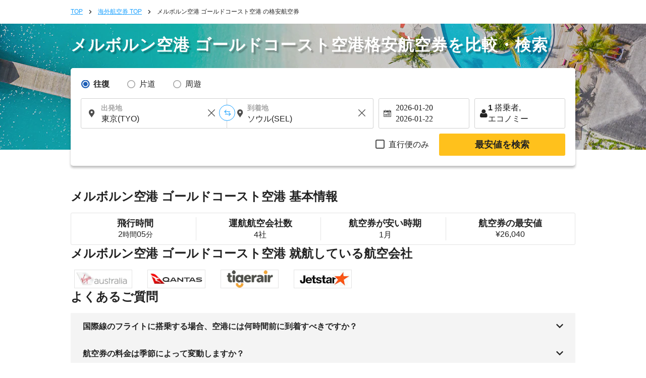

--- FILE ---
content_type: text/html; charset=UTF-8
request_url: https://skyticket.jp/tool/suggest_handler.php
body_size: 131822
content:
[{"iata_cd":"OKD","city_cd":"OKD","city":"\u4e18\u73e0","country":"\u65e5\u672c","country_2letter":"jp","airport":"\u4e18\u73e0\u7a7a\u6e2f","t_value_4":"\u30b5\u30c3\u30dd\u30ed\uff08\u30aa\u30ab\u30c0\u30de\uff09","t_value_5":"Sapporo Okadama Airport","t_value_6":"\u3055\u3063\u307d\u308d\uff08\u304a\u304b\u3060\u307e\uff09","most_min_price":[]},{"iata_cd":"RIS","city_cd":"RIS","city":"\u5229\u5c3b","country":"\u65e5\u672c","country_2letter":"jp","airport":"\u5229\u5c3b\u7a7a\u6e2f","t_value_4":"\u30ea\u30b7\u30ea","t_value_5":"Rishiri Airport","t_value_6":"\u308a\u3057\u308a","most_min_price":{"JPY":{"TYO":"\u00a5155,640"}}},{"iata_cd":"WKJ","city_cd":"WKJ","city":"\u7a1a\u5185","country":"\u65e5\u672c","country_2letter":"jp","airport":"\u7a1a\u5185\u7a7a\u6e2f","t_value_4":"\u30ef\u30c3\u30ab\u30ca\u30a4","t_value_5":"Wakkanai Airport","t_value_6":"\u308f\u3063\u304b\u306a\u3044","most_min_price":{"JPY":{"TYO":"\u00a5141,480"}}},{"iata_cd":"SHB","city_cd":"SHB","city":"\u4e2d\u6a19\u6d25","country":"\u65e5\u672c","country_2letter":"jp","airport":"\u4e2d\u6a19\u6d25\u7a7a\u6e2f","t_value_4":"\u30cd\u30e0\u30ed\u30ca\u30ab\u30b7\u30d9\u30c4","t_value_5":"Nakashibetsu Airport","t_value_6":"\u306d\u3080\u308d\u306a\u304b\u3057\u3079\u3064","most_min_price":[]},{"iata_cd":"MBE","city_cd":"MBE","city":"\u7d0b\u5225","country":"\u65e5\u672c","country_2letter":"jp","airport":"\u7d0b\u5225\u7a7a\u6e2f","t_value_4":"\u30aa\u30db\u30fc\u30c4\u30af\u30e2\u30f3\u30d9\u30c4","t_value_5":"Okhotsk Monbetsu Airport","t_value_6":"\u304a\u307b\u30fc\u3064\u304f\u3082\u3093\u3079\u3064","most_min_price":[]},{"iata_cd":"MMB","city_cd":"MMB","city":"\u5973\u6e80\u5225","country":"\u65e5\u672c","country_2letter":"jp","airport":"\u5973\u6e80\u5225\u7a7a\u6e2f","t_value_4":"\u30e1\u30de\u30f3\u30d9\u30c4","t_value_5":"Memanbetsu Airport","t_value_6":"\u3081\u307e\u3093\u3079\u3064","most_min_price":{"JPY":{"TYO":"\u00a5118,160"}}},{"iata_cd":"AKJ","city_cd":"AKJ","city":"\u65ed\u5ddd","country":"\u65e5\u672c","country_2letter":"jp","airport":"\u65ed\u5ddd\u7a7a\u6e2f","t_value_4":"\u30a2\u30b5\u30d2\u30ab\u30ef","t_value_5":"Asahikawa Airport","t_value_6":"\u3042\u3055\u3072\u304b\u308f","most_min_price":{"JPY":{"TYO":"\u00a5112,220","FUK":"\u00a5217,840"}}},{"iata_cd":"KUH","city_cd":"KUH","city":"\u91e7\u8def","country":"\u65e5\u672c","country_2letter":"jp","airport":"\u91e7\u8def\u7a7a\u6e2f","t_value_4":"\u30af\u30b7\u30ed","t_value_5":"Kushiro Airport","t_value_6":"\u304f\u3057\u308d","most_min_price":{"JPY":{"TYO":"\u00a5111,340","NGO":"\u00a5123,200"}}},{"iata_cd":"OBO","city_cd":"OBO","city":"\u5e2f\u5e83","country":"\u65e5\u672c","country_2letter":"jp","airport":"\u5e2f\u5e83\u7a7a\u6e2f","t_value_4":"\u30c8\u30ab\u30c1\u30aa\u30d3\u30d2\u30ed","t_value_5":"Tokachi\u2013Obihiro Airport","t_value_6":"\u3068\u304b\u3061\u304a\u3073\u3072\u308d","most_min_price":[]},{"iata_cd":"OIR","city_cd":"OIR","city":"\u5965\u5c3b","country":"\u65e5\u672c","country_2letter":"jp","airport":"\u5965\u5c3b\u7a7a\u6e2f","t_value_4":"\u30aa\u30af\u30b7\u30ea","t_value_5":"Okushiri Airport","t_value_6":"\u304a\u304f\u3057\u308a","most_min_price":[]},{"iata_cd":"HNA","city_cd":"HNA","city":"\u82b1\u5dfb","country":"\u65e5\u672c","country_2letter":"jp","airport":"\u82b1\u5dfb\u7a7a\u6e2f","t_value_4":"\u30a4\u30ef\u30c6\u30cf\u30ca\u30de\u30ad","t_value_5":"Hanamaki Airport (Iwate-Hanamaki Airport)","t_value_6":"\u3044\u308f\u3066\u306f\u306a\u307e\u304d","most_min_price":[]},{"iata_cd":"ONJ","city_cd":"ONJ","city":"\u5927\u9928\u80fd\u4ee3","country":"\u65e5\u672c","country_2letter":"jp","airport":"\u5927\u9928\u80fd\u4ee3\u7a7a\u6e2f","t_value_4":"\u30aa\u30aa\u30c0\u30c6\u30ce\u30b7\u30ed","t_value_5":"Odate\u2013Noshiro Airport","t_value_6":"\u304a\u304a\u3060\u3066\u306e\u3057\u308d","most_min_price":[]},{"iata_cd":"HAC","city_cd":"HAC","city":"\u516b\u4e08\u5cf6","country":"\u65e5\u672c","country_2letter":"jp","airport":"\u516b\u4e08\u5cf6\u7a7a\u6e2f","t_value_4":"\u30cf\u30c1\u30b8\u30e7\u30a6\u30b7\u30de","t_value_5":"Hachijojima Airport","t_value_6":"\u306f\u3061\u3058\u3087\u3046\u3057\u307e","most_min_price":{"JPY":{"TYO":"\u00a567,340"}}},{"iata_cd":"SHM","city_cd":"SHM","city":"\u767d\u6d5c","country":"\u65e5\u672c","country_2letter":"jp","airport":"\u5357\u7d00\u767d\u6d5c\u7a7a\u6e2f","t_value_4":"\u30ca\u30f3\u30ad\u30b7\u30e9\u30cf\u30de","t_value_5":"Nanki\u2013Shirahama Airport","t_value_6":"\u306a\u3093\u304d\u3057\u3089\u306f\u307e","most_min_price":[]},{"iata_cd":"TJH","city_cd":"TJH","city":"\u4f46\u99ac","country":"\u65e5\u672c","country_2letter":"jp","airport":"\u4f46\u99ac\u7a7a\u6e2f","t_value_4":"\u30bf\u30f3\u30d0","t_value_5":"Tajima Airport","t_value_6":"\u305f\u3093\u3070","most_min_price":[]},{"iata_cd":"OKI","city_cd":"OKI","city":"\u96a0\u5c90","country":"\u65e5\u672c","country_2letter":"jp","airport":"\u96a0\u5c90\u7a7a\u6e2f","t_value_4":"\u30aa\u30ad","t_value_5":"Oki Airport","t_value_6":"\u304a\u304d","most_min_price":[]},{"iata_cd":"IZO","city_cd":"IZO","city":"\u51fa\u96f2","country":"\u65e5\u672c","country_2letter":"jp","airport":"\u51fa\u96f2\u7a7a\u6e2f","t_value_4":"\u30a4\u30ba\u30e2","t_value_5":"Izumo Airport","t_value_6":"\u3044\u305a\u3082","most_min_price":{"JPY":{"TYO":"\u00a582,300","SDJ":"\u00a5144,060"}}},{"iata_cd":"IWJ","city_cd":"IWJ","city":"\u77f3\u898b","country":"\u65e5\u672c","country_2letter":"jp","airport":"\u77f3\u898b\u7a7a\u6e2f","t_value_4":"\u30cf\u30ae\u30fb\u30a4\u30ef\u30df","t_value_5":"Iwami Airport (Hagi-Iwami Airport)","t_value_6":"\u306f\u304e\u30fb\u3044\u308f\u307f","most_min_price":[]},{"iata_cd":"TSJ","city_cd":"TSJ","city":"\u5bfe\u99ac","country":"\u65e5\u672c","country_2letter":"jp","airport":"\u5bfe\u99ac\u7a7a\u6e2f","t_value_4":"\u30c4\u30b7\u30de","t_value_5":"Tsushima Airport","t_value_6":"\u3064\u3057\u307e","most_min_price":[]},{"iata_cd":"IKI","city_cd":"IKI","city":"\u58f1\u5c90","country":"\u65e5\u672c","country_2letter":"jp","airport":"\u58f1\u5c90","t_value_4":"\u30a4\u30ad","t_value_5":"Iki Airport","t_value_6":"\u3044\u304d","most_min_price":[]},{"iata_cd":"FUJ","city_cd":"FUJ","city":"\u4e94\u5cf6\u798f\u6c5f","country":"\u65e5\u672c","country_2letter":"jp","airport":"\u798f\u6c5f\u7a7a\u6e2f","t_value_4":"\u30b4\u30c8\u30a6\u30d5\u30af\u30a8","t_value_5":"Fukue Airport (Goto-Fukue Airport)","t_value_6":"\u3054\u3068\u3046\u3075\u304f\u3048","most_min_price":[]},{"iata_cd":"AXJ","city_cd":"AXJ","city":"\u5929\u8349","country":"\u65e5\u672c","country_2letter":"jp","airport":"\u5929\u8349","t_value_4":"\u5929\u8349","t_value_5":"Amakusa Airfield","t_value_6":"\u5929\u8349","most_min_price":[]},{"iata_cd":"TNE","city_cd":"TNE","city":"\u7a2e\u5b50\u5cf6","country":"\u65e5\u672c","country_2letter":"jp","airport":"\u7a2e\u5b50\u5cf6\u7a7a\u6e2f","t_value_4":"\u30bf\u30cd\u30ac\u30b7\u30de","t_value_5":"Kyutanegashima Airport","t_value_6":"\u305f\u306d\u304c\u3057\u307e","most_min_price":{"JPY":{"TYO":"\u00a5148,520"}}},{"iata_cd":"KUM","city_cd":"KUM","city":"\u5c4b\u4e45\u5cf6","country":"\u65e5\u672c","country_2letter":"jp","airport":"\u5c4b\u4e45\u5cf6\u7a7a\u6e2f","t_value_4":"\u30e4\u30af\u30b7\u30de","t_value_5":"Yakushima Airport","t_value_6":"\u3084\u304f\u3057\u307e","most_min_price":{"JPY":{"NGO":"\u00a5146,520"}}},{"iata_cd":"KKX","city_cd":"KKX","city":"\u559c\u754c\u5cf6","country":"\u65e5\u672c","country_2letter":"jp","airport":"\u559c\u754c\u7a7a\u6e2f","t_value_4":"\u30ad\u30ab\u30a4\u30b8\u30de","t_value_5":"Kikai Airport (Kikai\/Kikaigashima Island Airport)","t_value_6":"\u304d\u304b\u3044\u3058\u307e","most_min_price":[]},{"iata_cd":"TKN","city_cd":"TKN","city":"\u5fb3\u4e4b\u5cf6","country":"\u65e5\u672c","country_2letter":"jp","airport":"\u5fb3\u4e4b\u5cf6\u7a7a\u6e2f","t_value_4":"\u30c8\u30af\u30ce\u30b7\u30de","t_value_5":"Tokunoshima Airport","t_value_6":"\u3068\u304f\u306e\u3057\u307e","most_min_price":[]},{"iata_cd":"OKE","city_cd":"OKE","city":"\u6c96\u6c38\u826f\u90e8","country":"\u65e5\u672c","country_2letter":"jp","airport":"\u6c96\u6c38\u826f\u90e8\u7a7a\u6e2f","t_value_4":"\u30aa\u30ad\u30ce\u30a8\u30e9\u30d6","t_value_5":"Okinoerabu Airport","t_value_6":"\u304a\u304d\u306e\u3048\u3089\u3076","most_min_price":[]},{"iata_cd":"RNJ","city_cd":"RNJ","city":"\u4e0e\u8ad6","country":"\u65e5\u672c","country_2letter":"jp","airport":"\u4e0e\u8ad6\u7a7a\u6e2f","t_value_4":"\u30e8\u30ed\u30f3","t_value_5":"Yoron Airport","t_value_6":"\u3088\u308d\u3093","most_min_price":{"JPY":{"TYO":"\u00a5182,440"}}},{"iata_cd":"MMY","city_cd":"MMY","city":"\u5bae\u53e4\u5cf6","country":"\u65e5\u672c","country_2letter":"jp","airport":"\u5bae\u53e4\u7a7a\u6e2f","t_value_4":"\u30df\u30e4\u30b3","t_value_5":"Miyako Airport","t_value_6":"\u307f\u3084\u3053","most_min_price":{"JPY":{"TYO":"\u00a5152,700","OKA":"\u00a548,660","OSA":"\u00a5127,620","NGO":"\u00a5159,580"}}},{"iata_cd":"SHI","city_cd":"SHI","city":"\u4e0b\u5730\u5cf6","country":"\u65e5\u672c","country_2letter":"jp","airport":"\u4e0b\u5730\u5cf6","t_value_4":"\u30b7\u30e2\u30b8\u30b7\u30de","t_value_5":"Shimojishima Airport","t_value_6":"\u3057\u3082\u3058\u3057\u307e","most_min_price":[]},{"iata_cd":"KTD","city_cd":"KTD","city":"\u5317\u5927\u6771","country":"\u65e5\u672c","country_2letter":"jp","airport":"\u5317\u5927\u6771\u7a7a\u6e2f","t_value_4":"\u30ad\u30bf\u30c0\u30a4\u30c8\u30a6","t_value_5":"Kitadaito Airport","t_value_6":"\u304d\u305f\u3060\u3044\u3068\u3046","most_min_price":[]},{"iata_cd":"MMD","city_cd":"MMD","city":"\u5357\u5927\u6771","country":"\u65e5\u672c","country_2letter":"jp","airport":"\u5357\u5927\u6771\u7a7a\u6e2f","t_value_4":"\u30df\u30ca\u30df\u30c0\u30a4\u30c8\u30a6","t_value_5":"Minami-Daito Airport","t_value_6":"\u307f\u306a\u307f\u3060\u3044\u3068\u3046","most_min_price":[]},{"iata_cd":"UEO","city_cd":"UEO","city":"\u4e45\u7c73\u5cf6","country":"\u65e5\u672c","country_2letter":"jp","airport":"\u4e45\u7c73\u5cf6\u7a7a\u6e2f","t_value_4":"\u30af\u30e1\u30b8\u30de","t_value_5":"Kumejima Airport","t_value_6":"\u304f\u3081\u3058\u307e","most_min_price":{"JPY":{"TYO":"\u00a5142,360","OSA":"\u00a5138,920","NGO":"\u00a592,900"}}},{"iata_cd":"TRA","city_cd":"TRA","city":"\u591a\u826f\u9593","country":"\u65e5\u672c","country_2letter":"jp","airport":"\u591a\u826f\u9593\u7a7a\u6e2f","t_value_4":"\u30bf\u30e9\u30de","t_value_5":"Tarama Airport","t_value_6":"\u305f\u3089\u307e","most_min_price":[]},{"iata_cd":"ISG","city_cd":"ISG","city":"\u77f3\u57a3","country":"\u65e5\u672c","country_2letter":"jp","airport":"\u65b0\u77f3\u57a3\u7a7a\u6e2f","t_value_4":"\u30a4\u30b7\u30ac\u30ad","t_value_5":"Shin-Ishigaki Airport (Painushima Ishigaki Airport)","t_value_6":"\u3044\u3057\u304c\u304d","most_min_price":{"JPY":{"TYO":"\u00a5162,600","OKA":"\u00a566,260","OSA":"\u00a5134,440","NGO":"\u00a5109,600"}}},{"iata_cd":"OGN","city_cd":"OGN","city":"\u4e0e\u90a3\u56fd","country":"\u65e5\u672c","country_2letter":"jp","airport":"\u4e0e\u90a3\u56fd\u7a7a\u6e2f","t_value_4":"\u30e8\u30ca\u30b0\u30cb","t_value_5":"Yonaguni Airport","t_value_6":"\u3088\u306a\u3050\u306b","most_min_price":[]},{"iata_cd":"CTS","city_cd":"SPK","city":"\u672d\u5e4c","country":"\u65e5\u672c","country_2letter":"jp","airport":"\u65b0\u5343\u6b73\u7a7a\u6e2f","t_value_4":"\u30b5\u30c3\u30dd\u30ed\uff08\u30b7\u30f3\u30c1\u30c8\u30bb\uff09","t_value_5":"New-Chitose Airport (Sapporo)","t_value_6":"\u3055\u3063\u307d\u308d\uff08\u3057\u3093\u3061\u3068\u305b\uff09","most_min_price":{"JPY":{"SPK":"\u00a540,620","TYO":"\u00a514,800","OSA":"\u00a524,740","FUK":"\u00a57,610","NGO":"\u00a57,040","SDJ":"\u00a5186,360","HIJ":"\u00a513,360","OKA":"\u00a512,840"}}},{"iata_cd":"SPK","city_cd":"SPK","city":"\u672d\u5e4c","country":"\u65e5\u672c","country_2letter":"jp","airport":"\u672d\u5e4c(\u65b0\u5343\u6b73\u30fb\u4e18\u73e0)","t_value_4":"\u30b5\u30c3\u30dd\u30ed","t_value_5":"Sapporo (Shin-Chitose \/ Okadama)","t_value_6":"\u3055\u3063\u307d\u308d","most_min_price":{"JPY":{"SPK":"\u00a540,620","TYO":"\u00a514,800","OSA":"\u00a524,740","FUK":"\u00a57,610","NGO":"\u00a57,040","SDJ":"\u00a5186,360","HIJ":"\u00a513,360","OKA":"\u00a512,840"}}},{"iata_cd":"HKD","city_cd":"HKD","city":"\u51fd\u9928","country":"\u65e5\u672c","country_2letter":"jp","airport":"\u51fd\u9928\u7a7a\u6e2f","t_value_4":"\u30cf\u30b3\u30c0\u30c6","t_value_5":"Hakodate Airport","t_value_6":"\u306f\u3053\u3060\u3066","most_min_price":{"JPY":{"SPK":"\u00a5363,590","TYO":"\u00a589,780","NGO":"\u00a5118,800"}}},{"iata_cd":"AOJ","city_cd":"AOJ","city":"\u9752\u68ee","country":"\u65e5\u672c","country_2letter":"jp","airport":"\u9752\u68ee\u7a7a\u6e2f","t_value_4":"\u30a2\u30aa\u30e2\u30ea","t_value_5":"Aomori Airport","t_value_6":"\u3042\u304a\u3082\u308a","most_min_price":{"JPY":{"TYO":"\u00a585,820","NGO":"\u00a5108,710"}}},{"iata_cd":"MSJ","city_cd":"AOJ","city":"\u9752\u68ee","country":"\u65e5\u672c","country_2letter":"jp","airport":"\u4e09\u6ca2\u7a7a\u6e2f","t_value_4":"\u30df\u30b5\u30ef","t_value_5":"Misawa Air Base","t_value_6":"\u307f\u3055\u308f","most_min_price":{"JPY":{"TYO":"\u00a585,820","NGO":"\u00a5108,710"}}},{"iata_cd":"AXT","city_cd":"AXT","city":"\u79cb\u7530","country":"\u65e5\u672c","country_2letter":"jp","airport":"\u79cb\u7530\u7a7a\u6e2f","t_value_4":"\u30a2\u30ad\u30bf","t_value_5":"Akita Airport","t_value_6":"\u3042\u304d\u305f","most_min_price":{"JPY":{"FUK":"\u00a5158,000"}}},{"iata_cd":"GAJ","city_cd":"GAJ","city":"\u5c71\u5f62","country":"\u65e5\u672c","country_2letter":"jp","airport":"\u5c71\u5f62\u7a7a\u6e2f","t_value_4":"\u30e4\u30de\u30ac\u30bf","t_value_5":"Yamagata Airport","t_value_6":"\u3084\u307e\u304c\u305f","most_min_price":{"JPY":{"TYO":"\u00a547,980","NGO":"\u00a5101,020"}}},{"iata_cd":"SYO","city_cd":"GAJ","city":"\u5c71\u5f62","country":"\u65e5\u672c","country_2letter":"jp","airport":"\u5e84\u5185\u7a7a\u6e2f","t_value_4":"\u30b7\u30e7\u30a6\u30ca\u30a4","t_value_5":"Shonai Airport","t_value_6":"\u3057\u3087\u3046\u306a\u3044","most_min_price":{"JPY":{"TYO":"\u00a547,980","NGO":"\u00a5101,020"}}},{"iata_cd":"SDJ","city_cd":"SDJ","city":"\u4ed9\u53f0","country":"\u65e5\u672c","country_2letter":"jp","airport":"\u4ed9\u53f0\u7a7a\u6e2f","t_value_4":"\u30bb\u30f3\u30c0\u30a4","t_value_5":"Sendai Airport","t_value_6":"\u305b\u3093\u3060\u3044","most_min_price":{"JPY":{"SPK":"\u00a5156,250","TYO":"\u00a5118,650","OSA":"\u00a573,855","FUK":"\u00a5142,920","SDJ":"\u00a51,217,380"}}},{"iata_cd":"FKS","city_cd":"FKS","city":"\u798f\u5cf6","country":"\u65e5\u672c","country_2letter":"jp","airport":"\u798f\u5cf6\u7a7a\u6e2f","t_value_4":"\u30d5\u30af\u30b7\u30de","t_value_5":"Fukushima Airport","t_value_6":"\u3075\u304f\u3057\u307e","most_min_price":{"JPY":{"SPK":"\u00a5105,240"}}},{"iata_cd":"KIJ","city_cd":"KIJ","city":"\u65b0\u6f5f","country":"\u65e5\u672c","country_2letter":"jp","airport":"\u65b0\u6f5f\u7a7a\u6e2f","t_value_4":"\u30cb\u30a4\u30ac\u30bf","t_value_5":"Niigata Airport","t_value_6":"\u306b\u3044\u304c\u305f","most_min_price":[]},{"iata_cd":"MMJ","city_cd":"MMJ","city":"\u677e\u672c","country":"\u65e5\u672c","country_2letter":"jp","airport":"\u677e\u672c\u7a7a\u6e2f","t_value_4":"\u30b7\u30f3\u30b7\u30e5\u30a6\u30de\u30c4\u30e2\u30c8","t_value_5":"Matsumoto Airport (Shinshu-Matsumoto Airport)","t_value_6":"\u3057\u3093\u3057\u3085\u3046\u307e\u3064\u3082\u3068","most_min_price":[]},{"iata_cd":"TOY","city_cd":"TOY","city":"\u5bcc\u5c71","country":"\u65e5\u672c","country_2letter":"jp","airport":"\u5bcc\u5c71\u7a7a\u6e2f","t_value_4":"\u30c8\u30e4\u30de","t_value_5":"Toyama Airport","t_value_6":"\u3068\u3084\u307e","most_min_price":[]},{"iata_cd":"NTQ","city_cd":"TOY","city":"\u5bcc\u5c71","country":"\u65e5\u672c","country_2letter":"jp","airport":"\u80fd\u767b\u7a7a\u6e2f","t_value_4":"\u30ce\u30c8","t_value_5":"Noto Airport","t_value_6":"\u306e\u3068","most_min_price":[]},{"iata_cd":"KMQ","city_cd":"KMQ","city":"\u91d1\u6ca2","country":"\u65e5\u672c","country_2letter":"jp","airport":"\u5c0f\u677e\u7a7a\u6e2f","t_value_4":"\u30b3\u30de\u30c4","t_value_5":"Komatsu Airport","t_value_6":"\u3053\u307e\u3064","most_min_price":{"JPY":{"TYO":"\u00a562,940"}}},{"iata_cd":"HND","city_cd":"TYO","city":"\u6771\u4eac","country":"\u65e5\u672c","country_2letter":"jp","airport":"\u7fbd\u7530\u7a7a\u6e2f","t_value_4":"\u30c8\u30a6\u30ad\u30e7\u30a6\uff08\u30cf\u30cd\u30c0\uff09","t_value_5":"Tokyo (Haneda)","t_value_6":"\u3068\u3046\u304d\u3087\u3046\uff08\u306f\u306d\u3060\uff09","most_min_price":{"JPY":{"SPK":"\u00a54,520","TYO":"\u00a526,500","OKA":"\u00a57,720","OSA":"\u00a55,500","FUK":"\u00a56,790","NGO":"\u00a59,250","HIJ":"\u00a511,570","KOJ":"\u00a56,900"}}},{"iata_cd":"NRT","city_cd":"TYO","city":"\u6771\u4eac","country":"\u65e5\u672c","country_2letter":"jp","airport":"\u6210\u7530\u7a7a\u6e2f","t_value_4":"\u30c8\u30a6\u30ad\u30e7\u30a6\uff08\u30ca\u30ea\u30bf\uff09","t_value_5":"Narita International Airport","t_value_6":"\u3068\u3046\u304d\u3087\u3046\uff08\u306a\u308a\u305f\uff09","most_min_price":{"JPY":{"SPK":"\u00a54,520","TYO":"\u00a526,500","OKA":"\u00a57,720","OSA":"\u00a55,500","FUK":"\u00a56,790","NGO":"\u00a59,250","HIJ":"\u00a511,570","KOJ":"\u00a56,900"}}},{"iata_cd":"TYO","city_cd":"TYO","city":"\u6771\u4eac","country":"\u65e5\u672c","country_2letter":"jp","airport":"\u6771\u4eac(\u6210\u7530\u30fb\u7fbd\u7530)","t_value_4":"\u30c8\u30a6\u30ad\u30e7\u30a6\uff08\u30ca\u30ea\u30bf\u30fb\u30cf\u30cd\u30c0\uff09","t_value_5":"Tokyo (Narita \/ Haneda)","t_value_6":"\u3068\u3046\u304d\u3087\u3046\uff08\u306a\u308a\u305f\u30fb\u306f\u306d\u3060\uff09","most_min_price":{"JPY":{"SPK":"\u00a54,520","TYO":"\u00a526,500","OKA":"\u00a57,720","OSA":"\u00a55,500","FUK":"\u00a56,790","NGO":"\u00a59,250","HIJ":"\u00a511,570","KOJ":"\u00a56,900"}}},{"iata_cd":"IBR","city_cd":"IBR","city":"\u8328\u57ce","country":"\u65e5\u672c","country_2letter":"jp","airport":"\u8328\u57ce\u7a7a\u6e2f","t_value_4":"\u30a4\u30d0\u30e9\u30ad","t_value_5":"Ibaraki Airport (Hyakuri Airfield)","t_value_6":"\u3044\u3070\u3089\u304d","most_min_price":[]},{"iata_cd":"FSZ","city_cd":"FSZ","city":"\u9759\u5ca1","country":"\u65e5\u672c","country_2letter":"jp","airport":"\u9759\u5ca1\u7a7a\u6e2f","t_value_4":"\u30b7\u30ba\u30aa\u30ab","t_value_5":"Shizuoka Airport (Mt. Fuji Shizuoka Airport)","t_value_6":"\u3057\u305a\u304a\u304b","most_min_price":{"JPY":{"NGO":"\u00a5261,420"}}},{"iata_cd":"NGO","city_cd":"NGO","city":"\u540d\u53e4\u5c4b","country":"\u65e5\u672c","country_2letter":"jp","airport":"\u4e2d\u90e8\u56fd\u969b\u7a7a\u6e2f","t_value_4":"\u30ca\u30b4\u30e4\uff08\u30c1\u30e5\u30a6\u30d6\uff09","t_value_5":"Chubu Centrair International Airport","t_value_6":"\u306a\u3054\u3084\uff08\u3061\u3085\u3046\u3076\uff09","most_min_price":{"JPY":{"SPK":"\u00a57,040","TYO":"\u00a58,920","OSA":"\u00a542,890","FUK":"\u00a56,550","NGO":"\u00a545,360","SDJ":"\u00a594,520","OKA":"\u00a56,410","KOJ":"\u00a57,340"}}},{"iata_cd":"NKM","city_cd":"NGO","city":"\u540d\u53e4\u5c4b","country":"\u65e5\u672c","country_2letter":"jp","airport":"\u5c0f\u7267\u7a7a\u6e2f","t_value_4":"\u30ca\u30b4\u30e4\uff08\u30b3\u30de\u30ad\uff09","t_value_5":"Nagoya Airfield (Komaki Airport)","t_value_6":"\u306a\u3054\u3084\uff08\u3053\u307e\u304d\uff09","most_min_price":{"JPY":{"SPK":"\u00a57,040","TYO":"\u00a58,920","OSA":"\u00a542,890","FUK":"\u00a56,550","NGO":"\u00a545,360","SDJ":"\u00a594,520","OKA":"\u00a56,410","KOJ":"\u00a57,340"}}},{"iata_cd":"ITM","city_cd":"OSA","city":"\u5927\u962a","country":"\u65e5\u672c","country_2letter":"jp","airport":"\u5927\u962a\u56fd\u969b\u7a7a\u6e2f(\u4f0a\u4e39)","t_value_4":"\u30aa\u30aa\u30b5\u30ab\uff08\u30a4\u30bf\u30df\uff09","t_value_5":"Itami Airport (Osaka International Airport)","t_value_6":"\u304a\u304a\u3055\u304b\uff08\u3044\u305f\u307f\uff09","most_min_price":{"JPY":{"SPK":"\u00a57,070","TYO":"\u00a55,450","OKA":"\u00a56,740","OSA":"\u00a534,260","FUK":"\u00a55,810","NGO":"\u00a544,980","SDJ":"\u00a589,040","KOJ":"\u00a55,600"}}},{"iata_cd":"KIX","city_cd":"OSA","city":"\u5927\u962a","country":"\u65e5\u672c","country_2letter":"jp","airport":"\u95a2\u897f\u56fd\u969b\u7a7a\u6e2f","t_value_4":"\u30aa\u30aa\u30b5\u30ab\uff08\u30ab\u30f3\u30b5\u30a4\uff09\u30ab\u30f3\u30af\u30a6","t_value_5":"Kansai International Airport","t_value_6":"\u304a\u304a\u3055\u304b\uff08\u304b\u3093\u3055\u3044\uff09\u304b\u3093\u304f\u3046","most_min_price":{"JPY":{"SPK":"\u00a57,070","TYO":"\u00a55,450","OKA":"\u00a56,740","OSA":"\u00a534,260","FUK":"\u00a55,810","NGO":"\u00a544,980","SDJ":"\u00a589,040","KOJ":"\u00a55,600"}}},{"iata_cd":"OSA","city_cd":"OSA","city":"\u5927\u962a","country":"\u65e5\u672c","country_2letter":"jp","airport":"\u5927\u962a(\u95a2\u897f\u30fb\u4f0a\u4e39)","t_value_4":"\u30aa\u30aa\u30b5\u30ab\uff08\u30ab\u30f3\u30b5\u30a4\u30fb\u30a4\u30bf\u30df\uff09","t_value_5":"Osaka (Kansai \/ Itami)","t_value_6":"\u304a\u304a\u3055\u304b\uff08\u304b\u3093\u3055\u3044\u30fb\u3044\u305f\u307f\uff09","most_min_price":{"JPY":{"SPK":"\u00a57,070","TYO":"\u00a55,450","OKA":"\u00a56,740","OSA":"\u00a534,260","FUK":"\u00a55,810","NGO":"\u00a544,980","SDJ":"\u00a589,040","KOJ":"\u00a55,600"}}},{"iata_cd":"UKB","city_cd":"OSA","city":"\u5927\u962a","country":"\u65e5\u672c","country_2letter":"jp","airport":"\u795e\u6238\u7a7a\u6e2f","t_value_4":"\u30b3\u30a6\u30d9","t_value_5":"Kobe Airport","t_value_6":"\u3053\u3046\u3079","most_min_price":{"JPY":{"SPK":"\u00a57,070","TYO":"\u00a55,450","OKA":"\u00a56,740","OSA":"\u00a534,260","FUK":"\u00a55,810","NGO":"\u00a544,980","SDJ":"\u00a589,040","KOJ":"\u00a55,600"}}},{"iata_cd":"OKJ","city_cd":"OKJ","city":"\u5ca1\u5c71","country":"\u65e5\u672c","country_2letter":"jp","airport":"\u5ca1\u5c71\u7a7a\u6e2f","t_value_4":"\u30aa\u30ab\u30e4\u30de","t_value_5":"Okayama Airport","t_value_6":"\u304a\u304b\u3084\u307e","most_min_price":{"JPY":{"TYO":"\u00a585,160"}}},{"iata_cd":"HIJ","city_cd":"HIJ","city":"\u5e83\u5cf6","country":"\u65e5\u672c","country_2letter":"jp","airport":"\u5e83\u5cf6\u7a7a\u6e2f","t_value_4":"\u30d2\u30ed\u30b7\u30de","t_value_5":"Hiroshima Airport","t_value_6":"\u3072\u308d\u3057\u307e","most_min_price":{"JPY":{"TYO":"\u00a511,570","SPK":"\u00a513,360","OKA":"\u00a513,450"}}},{"iata_cd":"YGJ","city_cd":"YGJ","city":"\u7c73\u5b50","country":"\u65e5\u672c","country_2letter":"jp","airport":"\u7c73\u5b50\u7a7a\u6e2f","t_value_4":"\u30e8\u30ca\u30b4","t_value_5":"Miho\u2013Yonago Airport","t_value_6":"\u3088\u306a\u3054","most_min_price":[]},{"iata_cd":"TTJ","city_cd":"TTJ","city":"\u9ce5\u53d6","country":"\u65e5\u672c","country_2letter":"jp","airport":"\u9ce5\u53d6\u7a7a\u6e2f","t_value_4":"\u30c8\u30c3\u30c8\u30ea","t_value_5":"Tottori Airport","t_value_6":"\u3068\u3063\u3068\u308a","most_min_price":[]},{"iata_cd":"UBJ","city_cd":"UBJ","city":"\u5c71\u53e3","country":"\u65e5\u672c","country_2letter":"jp","airport":"\u5c71\u53e3\u5b87\u90e8\u7a7a\u6e2f","t_value_4":"\u30e4\u30de\u30b0\u30c1\u30a6\u30d9","t_value_5":"Yamaguchi Ube Airport","t_value_6":"\u3084\u307e\u3050\u3061\u3046\u3079","most_min_price":[]},{"iata_cd":"IWK","city_cd":"IWK","city":"\u5ca9\u56fd","country":"\u65e5\u672c","country_2letter":"jp","airport":"\u5ca9\u56fd\u7a7a\u6e2f","t_value_4":"\u30a4\u30ef\u30af\u30cb","t_value_5":"Iwakuni Kintaikyo Airport","t_value_6":"\u3044\u308f\u304f\u306b","most_min_price":{"JPY":{"NGO":"\u00a5163,060"}}},{"iata_cd":"TAK","city_cd":"TAK","city":"\u9ad8\u677e","country":"\u65e5\u672c","country_2letter":"jp","airport":"\u9ad8\u677e\u7a7a\u6e2f","t_value_4":"\u30bf\u30ab\u30de\u30c4","t_value_5":"Takamatsu Airport","t_value_6":"\u305f\u304b\u307e\u3064","most_min_price":{"JPY":{"SPK":"\u00a5181,620","TYO":"\u00a510,860"}}},{"iata_cd":"TKS","city_cd":"TKS","city":"\u5fb3\u5cf6","country":"\u65e5\u672c","country_2letter":"jp","airport":"\u5fb3\u5cf6\u7a7a\u6e2f","t_value_4":"\u30c8\u30af\u30b7\u30de","t_value_5":"Tokushima Awaodori Airport","t_value_6":"\u3068\u304f\u3057\u307e","most_min_price":[]},{"iata_cd":"KCZ","city_cd":"KCZ","city":"\u9ad8\u77e5","country":"\u65e5\u672c","country_2letter":"jp","airport":"\u9ad8\u77e5\u7a7a\u6e2f","t_value_4":"\u30b3\u30a6\u30c1","t_value_5":"Kochi Airport (Kochi Ryoma Airport)","t_value_6":"\u3053\u3046\u3061","most_min_price":{"JPY":{"TYO":"\u00a590,440"}}},{"iata_cd":"MYJ","city_cd":"MYJ","city":"\u677e\u5c71","country":"\u65e5\u672c","country_2letter":"jp","airport":"\u677e\u5c71\u7a7a\u6e2f","t_value_4":"\u30de\u30c4\u30e4\u30de","t_value_5":"Matsuyama Airport","t_value_6":"\u307e\u3064\u3084\u307e","most_min_price":{"JPY":{"TYO":"\u00a590,660"}}},{"iata_cd":"KKJ","city_cd":"KKJ","city":"\u5317\u4e5d\u5dde","country":"\u65e5\u672c","country_2letter":"jp","airport":"\u5317\u4e5d\u5dde\u7a7a\u6e2f","t_value_4":"\u30ad\u30bf\u30ad\u30e5\u30a6\u30b7\u30e5\u30a6","t_value_5":"Kitakyushu Airport","t_value_6":"\u304d\u305f\u304d\u3085\u3046\u3057\u3085\u3046","most_min_price":{"JPY":{"FUK":"\u00a5105,780"}}},{"iata_cd":"FUK","city_cd":"FUK","city":"\u798f\u5ca1","country":"\u65e5\u672c","country_2letter":"jp","airport":"\u798f\u5ca1\u7a7a\u6e2f","t_value_4":"\u30d5\u30af\u30aa\u30ab","t_value_5":"Fukuoka Airport","t_value_6":"\u3075\u304f\u304a\u304b","most_min_price":{"JPY":{"SPK":"\u00a57,610","TYO":"\u00a56,790","OKA":"\u00a55,980","OSA":"\u00a55,860","FUK":"\u00a540,860","NGO":"\u00a56,550","SDJ":"\u00a5142,920","KOJ":"\u00a510,780"}}},{"iata_cd":"HSG","city_cd":"HSG","city":"\u4f50\u8cc0","country":"\u65e5\u672c","country_2letter":"jp","airport":"\u4f50\u8cc0\u7a7a\u6e2f","t_value_4":"\u30b5\u30ac","t_value_5":"Saga Airport","t_value_6":"\u3055\u304c","most_min_price":[]},{"iata_cd":"NGS","city_cd":"NGS","city":"\u9577\u5d0e","country":"\u65e5\u672c","country_2letter":"jp","airport":"\u9577\u5d0e\u7a7a\u6e2f","t_value_4":"\u30ca\u30ac\u30b5\u30ad","t_value_5":"Nagasaki Airport","t_value_6":"\u306a\u304c\u3055\u304d","most_min_price":{"JPY":{"TYO":"\u00a585,170"}}},{"iata_cd":"KMJ","city_cd":"KMJ","city":"\u718a\u672c","country":"\u65e5\u672c","country_2letter":"jp","airport":"\u718a\u672c\u7a7a\u6e2f","t_value_4":"\u30af\u30de\u30e2\u30c8","t_value_5":"Kumamoto Airport","t_value_6":"\u304f\u307e\u3082\u3068","most_min_price":{"JPY":{"TYO":"\u00a520,000","FUK":"\u00a566,080"}}},{"iata_cd":"OIT","city_cd":"OIT","city":"\u5927\u5206","country":"\u65e5\u672c","country_2letter":"jp","airport":"\u5927\u5206\u7a7a\u6e2f","t_value_4":"\u30aa\u30aa\u30a4\u30bf","t_value_5":"Oita Airport","t_value_6":"\u304a\u304a\u3044\u305f","most_min_price":{"JPY":{"SPK":"\u00a5174,800","TYO":"\u00a523,760"}}},{"iata_cd":"KMI","city_cd":"KMI","city":"\u5bae\u5d0e","country":"\u65e5\u672c","country_2letter":"jp","airport":"\u5bae\u5d0e\u7a7a\u6e2f","t_value_4":"\u30df\u30e4\u30b6\u30ad","t_value_5":"Miyazaki Airport","t_value_6":"\u307f\u3084\u3056\u304d","most_min_price":{"JPY":{"TYO":"\u00a513,860"}}},{"iata_cd":"KOJ","city_cd":"KOJ","city":"\u9e7f\u5150\u5cf6","country":"\u65e5\u672c","country_2letter":"jp","airport":"\u9e7f\u5150\u5cf6\u7a7a\u6e2f","t_value_4":"\u30ab\u30b4\u30b7\u30de","t_value_5":"Kagoshima Airport","t_value_6":"\u304b\u3054\u3057\u307e","most_min_price":{"JPY":{"NGO":"\u00a56,740","TYO":"\u00a56,700","OSA":"\u00a55,650","OKA":"\u00a513,240","FUK":"\u00a59,680"}}},{"iata_cd":"ASJ","city_cd":"ASJ","city":"\u5944\u7f8e\u5927\u5cf6","country":"\u65e5\u672c","country_2letter":"jp","airport":"\u5944\u7f8e\u7a7a\u6e2f","t_value_4":"\u30a2\u30de\u30df\u30aa\u30aa\u30b7\u30de","t_value_5":"Amami Airport","t_value_6":"\u3042\u307e\u307f\u304a\u304a\u3057\u307e","most_min_price":{"JPY":{"TYO":"\u00a5131,360"}}},{"iata_cd":"OKA","city_cd":"OKA","city":"\u6c96\u7e04","country":"\u65e5\u672c","country_2letter":"jp","airport":"\u90a3\u8987\u7a7a\u6e2f","t_value_4":"\u30ca\u30cf","t_value_5":"Naha Airport","t_value_6":"\u306a\u306f","most_min_price":{"JPY":{"SPK":"\u00a511,740","TYO":"\u00a57,720","OKA":"\u00a562,590","OSA":"\u00a56,790","FUK":"\u00a55,980","NGO":"\u00a56,410","SDJ":"\u00a5169,800","HIJ":"\u00a514,250","KOJ":"\u00a513,240"}}},{"iata_cd":"NYC","city_cd":"NYC","city":"\u30cb\u30e5\u30fc\u30e8\u30fc\u30af","country":"\u30a2\u30e1\u30ea\u30ab","country_2letter":"us","airport":"\u30cb\u30e5\u30fc\u30e8\u30fc\u30af","t_value_4":"\u30cb\u30e5\u30fc\u30e8\u30fc\u30af","t_value_5":"New York","t_value_6":"\u3042\u3081\u308a\u304b","t_value_7":"\u306b\u3085\u30fc\u3088\u30fc\u304f","most_min_price":{"JPY":{"SPK":"\u00a5155,120","TYO":"\u00a5142,600","OKA":"\u00a5153,660","OSA":"\u00a5151,960","FUK":"\u00a5154,890","NGO":"\u00a5155,220","SDJ":"\u00a5174,170"}}},{"iata_cd":"JFK","city_cd":"NYC","city":"\u30cb\u30e5\u30fc\u30e8\u30fc\u30af","country":"\u30a2\u30e1\u30ea\u30ab","country_2letter":"us","airport":"\u30b8\u30e7\u30f3\u30fbF\u30fb\u30b1\u30cd\u30c7\u30a3\u56fd\u969b\u7a7a\u6e2f","t_value_4":"\u30cb\u30e5\u30fc\u30e8\u30fc\u30af\uff08\u30b8\u30e7\u30f3\u30fbF\u30fb\u30b1\u30cd\u30c7\u30a3\uff09","t_value_5":"John F. Kennedy International Airport","t_value_6":"\u3042\u3081\u308a\u304b","t_value_7":"\u306b\u3085\u30fc\u3088\u30fc\u304f\uff08\u3058\u3087\u3093\u30fbF\u30fb\u3051\u306d\u3067\u3043\uff09","most_min_price":{"JPY":{"SPK":"\u00a5155,120","TYO":"\u00a5142,600","OKA":"\u00a5153,660","OSA":"\u00a5151,960","FUK":"\u00a5154,890","NGO":"\u00a5155,220","SDJ":"\u00a5174,170"}}},{"iata_cd":"EWR","city_cd":"NYC","city":"\u30cb\u30e5\u30fc\u30e8\u30fc\u30af","country":"\u30a2\u30e1\u30ea\u30ab","country_2letter":"us","airport":"\u30cb\u30e5\u30fc\u30a2\u30fc\u30af\u30fb\u30ea\u30d0\u30c6\u30a3\u30fc\u56fd\u969b\u7a7a\u6e2f","t_value_4":"\u30cb\u30e5\u30fc\u30e8\u30fc\u30af\uff08\u30cb\u30e5\u30fc\u30a2\u30fc\u30af\uff09","t_value_5":"Newark Liberty International Airport","t_value_6":"\u3042\u3081\u308a\u304b","t_value_7":"\u306b\u3085\u30fc\u3088\u30fc\u304f\uff08\u306b\u3085\u30fc\u3042\u30fc\u304f\uff09","most_min_price":{"JPY":{"SPK":"\u00a5155,120","TYO":"\u00a5142,600","OKA":"\u00a5153,660","OSA":"\u00a5151,960","FUK":"\u00a5154,890","NGO":"\u00a5155,220","SDJ":"\u00a5174,170"}}},{"iata_cd":"LGA","city_cd":"NYC","city":"\u30cb\u30e5\u30fc\u30e8\u30fc\u30af","country":"\u30a2\u30e1\u30ea\u30ab","country_2letter":"us","airport":"\u30e9\u30ac\u30fc\u30c7\u30a3\u30a2\u7a7a\u6e2f","t_value_4":"\u30cb\u30e5\u30fc\u30e8\u30fc\u30af\uff08\u30e9\u30ac\u30fc\u30c7\u30a3\u30a2\uff09","t_value_5":"LaGuardia Airport","t_value_6":"\u3042\u3081\u308a\u304b","t_value_7":"\u306b\u3085\u30fc\u3088\u30fc\u304f\uff08\u3089\u304c\u30fc\u3067\u3043\u3042\uff09","most_min_price":{"JPY":{"SPK":"\u00a5155,120","TYO":"\u00a5142,600","OKA":"\u00a5153,660","OSA":"\u00a5151,960","FUK":"\u00a5154,890","NGO":"\u00a5155,220","SDJ":"\u00a5174,170"}}},{"iata_cd":"SWF","city_cd":"NYC","city":"\u30cb\u30e5\u30fc\u30e8\u30fc\u30af","country":"\u30a2\u30e1\u30ea\u30ab","country_2letter":"us","airport":"\u30b9\u30c1\u30e5\u30ef\u30fc\u30c8\u56fd\u969b\u7a7a\u6e2f","t_value_4":"\u30cb\u30e5\u30fc\u30d0\u30fc\u30b0","t_value_5":"Stewart International Airport","t_value_6":"\u3042\u3081\u308a\u304b","t_value_7":"\u306b\u3085\u30fc\u3070\u30fc\u3050","most_min_price":{"JPY":{"SPK":"\u00a5155,120","TYO":"\u00a5142,600","OKA":"\u00a5153,660","OSA":"\u00a5151,960","FUK":"\u00a5154,890","NGO":"\u00a5155,220","SDJ":"\u00a5174,170"}}},{"iata_cd":"LAX","city_cd":"LAX","city":"\u30ed\u30b5\u30f3\u30bc\u30eb\u30b9","country":"\u30a2\u30e1\u30ea\u30ab","country_2letter":"us","airport":"\u30ed\u30b5\u30f3\u30bc\u30eb\u30b9\u56fd\u969b\u7a7a\u6e2f","t_value_4":"\u30ed\u30b5\u30f3\u30bc\u30eb\u30b9","t_value_5":"Los Angeles International Airport","t_value_6":"\u3042\u3081\u308a\u304b","t_value_7":"\u308d\u3055\u3093\u305c\u308b\u3059","most_min_price":{"JPY":{"SPK":"\u00a5117,620","TYO":"\u00a581,969","OKA":"\u00a5129,730","OSA":"\u00a591,520","FUK":"\u00a5111,240","NGO":"\u00a5112,520","SDJ":"\u00a5144,830"}}},{"iata_cd":"SFO","city_cd":"SFO","city":"\u30b5\u30f3\u30d5\u30e9\u30f3\u30b7\u30b9\u30b3","country":"\u30a2\u30e1\u30ea\u30ab","country_2letter":"us","airport":"\u30b5\u30f3\u30d5\u30e9\u30f3\u30b7\u30b9\u30b3\u56fd\u969b\u7a7a\u6e2f","t_value_4":"\u30b5\u30f3\u30d5\u30e9\u30f3\u30b7\u30b9\u30b3","t_value_5":"San Francisco International Airport","t_value_6":"\u3042\u3081\u308a\u304b","t_value_7":"\u3055\u3093\u3075\u3089\u3093\u3057\u3059\u3053","most_min_price":{"JPY":{"SPK":"\u00a5133,470","TYO":"\u00a589,264","OKA":"\u00a5128,100","OSA":"\u00a5128,200","FUK":"\u00a5129,620","NGO":"\u00a5132,060","SDJ":"\u00a5144,830"}}},{"iata_cd":"LAS","city_cd":"LAS","city":"\u30e9\u30b9\u30d9\u30ac\u30b9","country":"\u30a2\u30e1\u30ea\u30ab","country_2letter":"us","airport":"\u30cf\u30ea\u30fc\u30fb\u30ea\u30fc\u30c9\u56fd\u969b\u7a7a\u6e2f","t_value_4":"\u30e9\u30b9\u30d9\u30ac\u30b9","t_value_5":"Harry Reid International Airport","t_value_6":"\u3042\u3081\u308a\u304b","t_value_7":"\u3089\u3059\u3079\u304c\u3059","most_min_price":{"JPY":{"SPK":"\u00a5114,290","TYO":"\u00a589,910","OKA":"\u00a5133,160","OSA":"\u00a5108,160","FUK":"\u00a5107,040","NGO":"\u00a5107,710","SDJ":"\u00a5154,630"}}},{"iata_cd":"MCO","city_cd":"ORL","city":"\u30aa\u30fc\u30e9\u30f3\u30c9","country":"\u30a2\u30e1\u30ea\u30ab","country_2letter":"us","airport":"\u30aa\u30fc\u30e9\u30f3\u30c9\u56fd\u969b\u7a7a\u6e2f","t_value_4":"\u30aa\u30fc\u30e9\u30f3\u30c9","t_value_5":"Orlando International Airport","t_value_6":"\u3042\u3081\u308a\u304b","t_value_7":"\u304a\u30fc\u3089\u3093\u3069","most_min_price":{"JPY":{"SPK":"\u00a5209,670","TYO":"\u00a595,660","OKA":"\u00a5150,310","OSA":"\u00a5145,420","FUK":"\u00a5144,780","NGO":"\u00a5125,480","SDJ":"\u00a5192,800"}}},{"iata_cd":"ORL","city_cd":"ORL","city":"\u30aa\u30fc\u30e9\u30f3\u30c9","country":"\u30a2\u30e1\u30ea\u30ab","country_2letter":"us","airport":"\u30aa\u30fc\u30e9\u30f3\u30c9","t_value_4":"\u30aa\u30fc\u30e9\u30f3\u30c9","t_value_5":"Orlando Executive Airport","t_value_6":"\u3042\u3081\u308a\u304b","t_value_7":"\u304a\u30fc\u3089\u3093\u3069","most_min_price":{"JPY":{"SPK":"\u00a5209,670","TYO":"\u00a595,660","OKA":"\u00a5150,310","OSA":"\u00a5145,420","FUK":"\u00a5144,780","NGO":"\u00a5125,480","SDJ":"\u00a5192,800"}}},{"iata_cd":"SEA","city_cd":"SEA","city":"\u30b7\u30a2\u30c8\u30eb","country":"\u30a2\u30e1\u30ea\u30ab","country_2letter":"us","airport":"\u30b7\u30a2\u30c8\u30eb \u30bf\u30b3\u30de\u56fd\u969b\u7a7a\u6e2f","t_value_4":"\u30b7\u30a2\u30c8\u30eb","t_value_5":"Seattle-Tacoma International Airport","t_value_6":"\u3042\u3081\u308a\u304b","t_value_7":"\u3057\u3042\u3068\u308b","most_min_price":{"JPY":{"SPK":"\u00a5127,050","TYO":"\u00a597,280","OKA":"\u00a5134,890","OSA":"\u00a5100,610","FUK":"\u00a5111,170","NGO":"\u00a5115,040","SDJ":"\u00a5109,700"}}},{"iata_cd":"PAE","city_cd":"SEA","city":"\u30b7\u30a2\u30c8\u30eb","country":"\u30a2\u30e1\u30ea\u30ab","country_2letter":"us","airport":"\u30da\u30a4\u30f3\u30fb\u30d5\u30a3\u30fc\u30eb\u30c9\u3000\u30b9\u30ce\u30db\u30df\u30c3\u30b7\u30e5\u90e1\u7a7a\u6e2f","t_value_4":"\u30da\u30a4\u30f3\u30fb\u30d5\u30a3\u30fc\u30eb\u30c9\u3000\u30b9\u30ce\u30db\u30df\u30c3\u30b7\u30e5\u90e1\u7a7a\u6e2f","t_value_5":"Paine Field Snohomish County Airport ","t_value_6":"\u3042\u3081\u308a\u304b","t_value_7":"\u307a\u3044\u3093\u30fb\u3075\u3043\u30fc\u308b\u3069\u3000\u3059\u306e\u307b\u307f\u3063\u3057\u3085\u90e1\u7a7a\u6e2f","most_min_price":{"JPY":{"SPK":"\u00a5127,050","TYO":"\u00a597,280","OKA":"\u00a5134,890","OSA":"\u00a5100,610","FUK":"\u00a5111,170","NGO":"\u00a5115,040","SDJ":"\u00a5109,700"}}},{"iata_cd":"BOS","city_cd":"BOS","city":"\u30dc\u30b9\u30c8\u30f3","country":"\u30a2\u30e1\u30ea\u30ab","country_2letter":"us","airport":"\u30b8\u30a7\u30cd\u30e9\u30eb\u30fb\u30a8\u30c9\u30ef\u30fc\u30c9\u30fb\u30ed\u30fc\u30ec\u30f3\u30b9\u30fb\u30ed\u30fc\u30ac\u30f3\u56fd\u969b\u7a7a\u6e2f","t_value_4":"\u30dc\u30b9\u30c8\u30f3","t_value_5":"Logan International Airport","t_value_6":"\u3042\u3081\u308a\u304b","t_value_7":"\u307c\u3059\u3068\u3093","most_min_price":{"JPY":{"SPK":"\u00a5209,200","TYO":"\u00a5111,470","OKA":"\u00a5155,690","OSA":"\u00a5155,630","FUK":"\u00a5147,980","NGO":"\u00a5143,850","SDJ":"\u00a5274,940"}}},{"iata_cd":"IAD","city_cd":"WAS","city":"\u30ef\u30b7\u30f3\u30c8\u30f3D.C.","country":"\u30a2\u30e1\u30ea\u30ab","country_2letter":"us","airport":"\u30ef\u30b7\u30f3\u30c8\u30f3\u30fb\u30c0\u30ec\u30b9\u56fd\u969b\u7a7a\u6e2f","t_value_4":"\u30ef\u30b7\u30f3\u30c8\u30f3\uff24.C.\uff08\u30c0\u30ec\u30b9\uff09","t_value_5":"Washington Dulles International Airport","t_value_6":"\u3042\u3081\u308a\u304b","t_value_7":"\u308f\u3057\u3093\u3068\u3093\uff24.C.\uff08\u3060\u308c\u3059\uff09","most_min_price":[]},{"iata_cd":"DCA","city_cd":"WAS","city":"\u30ef\u30b7\u30f3\u30c8\u30f3D.C.","country":"\u30a2\u30e1\u30ea\u30ab","country_2letter":"us","airport":"\u30ed\u30ca\u30eb\u30c9\u30fb\u30ec\u30fc\u30ac\u30f3\u30fb\u30ef\u30b7\u30f3\u30c8\u30f3\u30fb\u30ca\u30b7\u30e7\u30ca\u30eb\u7a7a\u6e2f","t_value_4":"\u30ef\u30b7\u30f3\u30c8\u30f3\uff24.C.\uff08\u30ed\u30ca\u30eb\u30c9\u30ec\u30fc\u30ac\u30f3\uff09","t_value_5":"Ronald Reagan Washington National Airport","t_value_6":"\u3042\u3081\u308a\u304b","t_value_7":"\u308f\u3057\u3093\u3068\u3093\uff24.C.\uff08\u308d\u306a\u308b\u3069\u308c\u30fc\u304c\u3093\uff09","most_min_price":[]},{"iata_cd":"BWI","city_cd":"WAS","city":"\u30ef\u30b7\u30f3\u30c8\u30f3D.C.","country":"\u30a2\u30e1\u30ea\u30ab","country_2letter":"us","airport":"\u30dc\u30eb\u30c6\u30a3\u30e2\u30a2\u30fb\u30ef\u30b7\u30f3\u30c8\u30f3\u56fd\u969b\u7a7a\u6e2f","t_value_4":"\u30dc\u30eb\u30c1\u30e2\u30a2\u30fb\u30ef\u30b7\u30f3\u30c8\u30f3","t_value_5":"Baltimore-Washington International Airport","t_value_6":"\u3042\u3081\u308a\u304b","t_value_7":"\u307c\u308b\u3061\u3082\u3042\u30fb\u308f\u3057\u3093\u3068\u3093","most_min_price":[]},{"iata_cd":"ORD","city_cd":"CHI","city":"\u30b7\u30ab\u30b4","country":"\u30a2\u30e1\u30ea\u30ab","country_2letter":"us","airport":"\u30aa\u30d8\u30a2\u56fd\u969b\u7a7a\u6e2f","t_value_4":"\u30b7\u30ab\u30b4\uff08\u30aa\u30d8\u30a2\uff09","t_value_5":"O'Hare International Airport","t_value_6":"\u3042\u3081\u308a\u304b","t_value_7":"\u3057\u304b\u3054\uff08\u304a\u3078\u3042\uff09","most_min_price":[]},{"iata_cd":"MDW","city_cd":"CHI","city":"\u30b7\u30ab\u30b4","country":"\u30a2\u30e1\u30ea\u30ab","country_2letter":"us","airport":"\u30b7\u30ab\u30b4\u30fb\u30df\u30c3\u30c9\u30a6\u30a7\u30fc\u56fd\u969b\u7a7a\u6e2f","t_value_4":"\u30b7\u30ab\u30b4\uff08\u30df\u30c3\u30c9\u30a6\u30a7\u30a4\uff09","t_value_5":"Chicago Midway International Airport","t_value_6":"\u3042\u3081\u308a\u304b","t_value_7":"\u3057\u304b\u3054\uff08\u307f\u3063\u3069\u3046\u3047\u3044\uff09","most_min_price":[]},{"iata_cd":"CHI","city_cd":"CHI","city":"\u30b7\u30ab\u30b4","country":"\u30a2\u30e1\u30ea\u30ab","country_2letter":"us","airport":"\u30b7\u30ab\u30b4","t_value_4":"\u30b7\u30ab\u30b4","t_value_5":"Chicago O'Hare International Airport","t_value_6":"\u3042\u3081\u308a\u304b","t_value_7":"\u3057\u304b\u3054","most_min_price":[]},{"iata_cd":"RFD","city_cd":"CHI","city":"\u30b7\u30ab\u30b4","country":"\u30a2\u30e1\u30ea\u30ab","country_2letter":"us","airport":"\u30b7\u30ab\u30b4\u30fb\u30ed\u30c3\u30af\u30d5\u30a9\u30fc\u30c9\u56fd\u969b\u7a7a\u6e2f","t_value_4":"\u30b7\u30ab\u30b4\u30fb\u30ed\u30c3\u30af\u30d5\u30a9\u30fc\u30c9\u56fd\u969b\u7a7a\u6e2f","t_value_5":"Chicago Rockford International Airport","t_value_6":"\u3042\u3081\u308a\u304b","t_value_7":"\u3057\u304b\u3054\u30fb\u308d\u3063\u304f\u3075\u3049\u30fc\u3069\u56fd\u969b\u7a7a\u6e2f","most_min_price":[]},{"iata_cd":"DFW","city_cd":"DFW","city":"\u30c0\u30e9\u30b9","country":"\u30a2\u30e1\u30ea\u30ab","country_2letter":"us","airport":"\u30c0\u30e9\u30b9\u30fb\u30d5\u30a9\u30fc\u30c8\u30ef\u30fc\u30b9\u56fd\u969b\u7a7a\u6e2f","t_value_4":"\u30c0\u30e9\u30b9\uff08\u30c0\u30e9\u30b9\u30d5\u30a9\u30fc\u30c8\u30ef\u30fc\u30b9\uff09","t_value_5":"Dallas\/Fort Worth International Airport","t_value_6":"\u3042\u3081\u308a\u304b","t_value_7":"\u3060\u3089\u3059\uff08\u3060\u3089\u3059\u3075\u3049\u30fc\u3068\u308f\u30fc\u3059\uff09","most_min_price":[]},{"iata_cd":"DAL","city_cd":"DFW","city":"\u30c0\u30e9\u30b9","country":"\u30a2\u30e1\u30ea\u30ab","country_2letter":"us","airport":"\u30c0\u30e9\u30b9\u30fb\u30e9\u30d6\u30d5\u30a3\u30fc\u30eb\u30c9\u7a7a\u6e2f","t_value_4":"\u30c0\u30e9\u30b9\uff08\u30e9\u30d6\u30d5\u30a3\u30fc\u30eb\u30c9\uff09","t_value_5":"Dallas Love Field Airport","t_value_6":"\u3042\u3081\u308a\u304b","t_value_7":"\u3060\u3089\u3059\uff08\u3089\u3076\u3075\u3043\u30fc\u308b\u3069\uff09","most_min_price":[]},{"iata_cd":"SAN","city_cd":"SAN","city":"\u30b5\u30f3\u30c7\u30a3\u30a8\u30b4","country":"\u30a2\u30e1\u30ea\u30ab","country_2letter":"us","airport":"\u30b5\u30f3\u30c7\u30a3\u30a8\u30b4\u56fd\u969b\u7a7a\u6e2f","t_value_4":"\u30b5\u30f3\u30c7\u30a3\u30a8\u30b4","t_value_5":"San Diego International Airport","t_value_6":"\u3042\u3081\u308a\u304b","t_value_7":"\u3055\u3093\u3067\u3043\u3048\u3054","most_min_price":[]},{"iata_cd":"ATL","city_cd":"ATL","city":"\u30a2\u30c8\u30e9\u30f3\u30bf","country":"\u30a2\u30e1\u30ea\u30ab","country_2letter":"us","airport":"\u30cf\u30fc\u30c4\u30d5\u30a3\u30fc\u30eb\u30c9\u30fb\u30b8\u30e3\u30af\u30bd\u30f3\u30fb\u30a2\u30c8\u30e9\u30f3\u30bf\u56fd\u969b\u7a7a\u6e2f","t_value_4":"\u30cf\u30fc\u30c4\u30d5\u30a3\u30fc\u30eb\u30c9\u30fb\u30b8\u30e3\u30af\u30bd\u30f3\u30fb\u30a2\u30c8\u30e9\u30f3\u30bf","t_value_5":"Hartsfield-Jackson Atlanta International Airport","t_value_6":"\u3042\u3081\u308a\u304b","t_value_7":"\u306f\u30fc\u3064\u3075\u3043\u30fc\u308b\u3069\u30fb\u3058\u3083\u304f\u305d\u3093\u30fb\u3042\u3068\u3089\u3093\u305f","most_min_price":[]},{"iata_cd":"HOU","city_cd":"HOU","city":"\u30d2\u30e5\u30fc\u30b9\u30c8\u30f3","country":"\u30a2\u30e1\u30ea\u30ab","country_2letter":"us","airport":"\u30a6\u30a3\u30ea\u30a2\u30e0\u30fbP\u30fb\u30db\u30d3\u30fc\u7a7a\u6e2f","t_value_4":"\u30d2\u30e5\u30fc\u30b9\u30c8\u30f3\uff08\u30db\u30d3\u30fc\uff09","t_value_5":"William P. Hobby Airport","t_value_6":"\u3042\u3081\u308a\u304b","t_value_7":"\u3072\u3085\u30fc\u3059\u3068\u3093\uff08\u307b\u3073\u30fc\uff09","most_min_price":[]},{"iata_cd":"IAH","city_cd":"HOU","city":"\u30d2\u30e5\u30fc\u30b9\u30c8\u30f3","country":"\u30a2\u30e1\u30ea\u30ab","country_2letter":"us","airport":"\u30b8\u30e7\u30fc\u30b8\u30fb\u30d6\u30c3\u30b7\u30e5\u30fb\u30a4\u30f3\u30bf\u30fc\u30b3\u30f3\u30c1\u30cd\u30f3\u30bf\u30eb\u7a7a\u6e2f","t_value_4":"\u30d2\u30e5\u30fc\u30b9\u30c8\u30f3\uff08\u30a4\u30f3\u30bf\u30fc\u30b3\u30f3\u30c1\u30cd\u30f3\u30bf\u30eb\uff09","t_value_5":"George Bush Intercontinental Airport","t_value_6":"\u3042\u3081\u308a\u304b","t_value_7":"\u3072\u3085\u30fc\u3059\u3068\u3093\uff08\u3044\u3093\u305f\u30fc\u3053\u3093\u3061\u306d\u3093\u305f\u308b\uff09","most_min_price":[]},{"iata_cd":"SLC","city_cd":"SLC","city":"\u30bd\u30eb\u30c8\u30ec\u30fc\u30af\u30b7\u30c6\u30a3","country":"\u30a2\u30e1\u30ea\u30ab","country_2letter":"us","airport":"\u30bd\u30eb\u30c8\u30ec\u30a4\u30af\u30b7\u30c6\u30a3\u56fd\u969b\u7a7a\u6e2f","t_value_4":"\u30bd\u30eb\u30c8\u30ec\u30a4\u30af\u30b7\u30c6\u30a3","t_value_5":"Salt Lake City International Airport","t_value_6":"\u3042\u3081\u308a\u304b","t_value_7":"\u305d\u308b\u3068\u308c\u3044\u304f\u3057\u3066\u3043","most_min_price":[]},{"iata_cd":"MIA","city_cd":"MIA","city":"\u30de\u30a4\u30a2\u30df","country":"\u30a2\u30e1\u30ea\u30ab","country_2letter":"us","airport":"\u30de\u30a4\u30a2\u30df\u56fd\u969b\u7a7a\u6e2f","t_value_4":"\u30de\u30a4\u30a2\u30df","t_value_5":"Miami International Airport","t_value_6":"\u3042\u3081\u308a\u304b","t_value_7":"\u307e\u3044\u3042\u307f","most_min_price":[]},{"iata_cd":"DEN","city_cd":"DEN","city":"\u30c7\u30f3\u30d0\u30fc","country":"\u30a2\u30e1\u30ea\u30ab","country_2letter":"us","airport":"\u30c7\u30f3\u30d0\u30fc\u56fd\u969b\u7a7a\u6e2f","t_value_4":"\u30c7\u30f3\u30d0\u30fc","t_value_5":"Denver International Airport","t_value_6":"\u3042\u3081\u308a\u304b","t_value_7":"\u3067\u3093\u3070\u30fc","most_min_price":[]},{"iata_cd":"PDX","city_cd":"PDX","city":"\u30dd\u30fc\u30c8\u30e9\u30f3\u30c9(\u30aa\u30ec\u30b4\u30f3\u5dde)","country":"\u30a2\u30e1\u30ea\u30ab","country_2letter":"us","airport":"\u30dd\u30fc\u30c8\u30e9\u30f3\u30c9\u56fd\u969b\u7a7a\u6e2f","t_value_4":"\u30dd\u30fc\u30c8\u30e9\u30f3\u30c9","t_value_5":"Portland International Airport","t_value_6":"\u3042\u3081\u308a\u304b","t_value_7":"\u307d\u30fc\u3068\u3089\u3093\u3069","most_min_price":[]},{"iata_cd":"ABR","city_cd":"ABR","city":"\u30a2\u30d0\u30c7\u30a3\u30fc\u30f3(\u30a2\u30e1\u30ea\u30ab)","country":"\u30a2\u30e1\u30ea\u30ab","country_2letter":"us","airport":"\u30a2\u30d0\u30c7\u30a3\u30fc\u30f3\u30fb\u30ea\u30fc\u30b8\u30e7\u30ca\u30eb\u7a7a\u6e2f","t_value_4":"\u30a2\u30d0\u30c7\u30a3\u30fc\u30f3 (\u30a2\u30e1\u30ea\u30ab)","t_value_5":"Aberdeen Regional Airport","t_value_6":"\u3042\u3081\u308a\u304b","t_value_7":"\u3042\u3070\u3067\u3043\u30fc\u3093 (\u3042\u3081\u308a\u304b)","most_min_price":[]},{"iata_cd":"ABI","city_cd":"ABI","city":"\u30a2\u30d3\u30ea\u30fc\u30f3","country":"\u30a2\u30e1\u30ea\u30ab","country_2letter":"us","airport":"\u30a2\u30d3\u30ea\u30fc\u30f3\u30ea\u30fc\u30b8\u30e7\u30ca\u30eb\u7a7a\u6e2f","t_value_4":"\u30a2\u30d3\u30ea\u30fc\u30f3","t_value_5":"Abilene Regional Airport","t_value_6":"\u3042\u3081\u308a\u304b","t_value_7":"\u3042\u3073\u308a\u30fc\u3093","most_min_price":[]},{"iata_cd":"CAK","city_cd":"CAK","city":"\u30a2\u30af\u30ed\u30f3\/\u30ab\u30f3\u30c8\u30f3","country":"\u30a2\u30e1\u30ea\u30ab","country_2letter":"us","airport":"\u30a2\u30af\u30ed\u30f3=\u30ab\u30f3\u30c8\u30f3\u30ea\u30fc\u30b8\u30e7\u30ca\u30eb\u7a7a\u6e2f","t_value_4":"\u30a2\u30af\u30ed\u30f3","t_value_5":"Akron-Canton Regional Airport","t_value_6":"\u3042\u3081\u308a\u304b","t_value_7":"\u3042\u304f\u308d\u3093","most_min_price":[]},{"iata_cd":"ABY","city_cd":"ABY","city":"\u30aa\u30eb\u30d0\u30cb\u30fc(\u30b8\u30e7\u30fc\u30b8\u30a2\u5dde)","country":"\u30a2\u30e1\u30ea\u30ab","country_2letter":"us","airport":"\u30b5\u30a6\u30b9\u30a6\u30a7\u30b9\u30c8\u30b8\u30e7\u30fc\u30b8\u30a2\u30ea\u30fc\u30b8\u30e7\u30ca\u30eb\u7a7a\u6e2f","t_value_4":"\u30a2\u30eb\u30d0\u30cb\u30fc(\u30b8\u30e7\u30fc\u30b8\u30a2\u5dde)","t_value_5":"Southwest Georgia Regional Airport","t_value_6":"\u3042\u3081\u308a\u304b","t_value_7":"\u3042\u308b\u3070\u306b\u30fc(\u3058\u3087\u30fc\u3058\u3042\u5dde)","most_min_price":[]},{"iata_cd":"ALB","city_cd":"ALB","city":"\u30a2\u30eb\u30d0\u30cb\u30fc(\u30cb\u30e5\u30fc\u30e8\u30fc\u30af\u5dde)","country":"\u30a2\u30e1\u30ea\u30ab","country_2letter":"us","airport":"\u30a2\u30eb\u30d0\u30cb\u30fc\u56fd\u969b\u7a7a\u6e2f","t_value_4":"\u30a2\u30eb\u30d0\u30cb\u30fc(\u30cb\u30e5\u30fc\u30e8\u30fc\u30af\u5dde)","t_value_5":"Albany International Airport","t_value_6":"\u3042\u3081\u308a\u304b","t_value_7":"\u3042\u308b\u3070\u306b\u30fc(\u306b\u3085\u30fc\u3088\u30fc\u304f\u5dde)","most_min_price":[]},{"iata_cd":"ABQ","city_cd":"ABQ","city":"\u30a2\u30eb\u30d0\u30ab\u30fc\u30ad","country":"\u30a2\u30e1\u30ea\u30ab","country_2letter":"us","airport":"\u30a2\u30eb\u30d0\u30ab\u30fc\u30ad\u56fd\u969b\u7a7a\u6e2f\u30b5\u30f3\u30dd\u30fc\u30c8","t_value_4":"\u30a2\u30eb\u30d0\u30ab\u30fc\u30ad","t_value_5":"Albuquerque International Airport","t_value_6":"\u3042\u3081\u308a\u304b","t_value_7":"\u3042\u308b\u3070\u304b\u30fc\u304d","most_min_price":[]},{"iata_cd":"AEX","city_cd":"AEX","city":"\u30a2\u30ec\u30af\u30b5\u30f3\u30c9\u30ea\u30a2(\u30a2\u30e1\u30ea\u30ab)","country":"\u30a2\u30e1\u30ea\u30ab","country_2letter":"us","airport":"\u30a2\u30ec\u30af\u30b5\u30f3\u30c9\u30ea\u30a2\u56fd\u969b\u7a7a\u6e2f","t_value_4":"\u30a2\u30ec\u30af\u30b5\u30f3\u30c9\u30ea\u30a2 (\u30eb\u30a4\u30b8\u30a2\u30ca\u5dde)","t_value_5":"Alexandria International Airport","t_value_6":"\u3042\u3081\u308a\u304b","t_value_7":"\u3042\u308c\u304f\u3055\u3093\u3069\u308a\u3042 (\u308b\u3044\u3058\u3042\u306a\u5dde)","most_min_price":[]},{"iata_cd":"ABE","city_cd":"ABE","city":"\u30a2\u30ec\u30f3\u30bf\u30a6\u30f3","country":"\u30a2\u30e1\u30ea\u30ab","country_2letter":"us","airport":"\u30ea\u30fc\u30cf\u30a4\u30fb\u30d0\u30ec\u30fc\u56fd\u969b\u7a7a\u6e2f","t_value_4":"\u30a2\u30ec\u30f3\u30bf\u30a6\u30f3","t_value_5":"Lehigh Valley International Airport","t_value_6":"\u3042\u3081\u308a\u304b","t_value_7":"\u3042\u308c\u3093\u305f\u3046\u3093","most_min_price":[]},{"iata_cd":"APN","city_cd":"APN","city":"\u30a2\u30eb\u30d4\u30ca","country":"\u30a2\u30e1\u30ea\u30ab","country_2letter":"us","airport":"\u30a2\u30eb\u30d4\u30ca\u30fb\u30ab\u30a6\u30f3\u30c6\u30a3\u30fb\u30ea\u30fc\u30b8\u30e7\u30ca\u30eb\u7a7a\u6e2f","t_value_4":"\u30a2\u30eb\u30da\u30ca","t_value_5":"Alpena County Regional Airport","t_value_6":"\u3042\u3081\u308a\u304b","t_value_7":"\u3042\u308b\u307a\u306a","most_min_price":[]},{"iata_cd":"AOO","city_cd":"AOO","city":"\u30a2\u30eb\u30c8\u30a5\u30fc\u30ca","country":"\u30a2\u30e1\u30ea\u30ab","country_2letter":"us","airport":"\u30a2\u30eb\u30c8\u30a5\u30fc\u30ca\u30fb\u30d6\u30ec\u30a2\u30ab\u30a6\u30f3\u30c6\u30a3\u7a7a\u6e2f","t_value_4":"\u30a2\u30eb\u30c8\u30a5\u30fc\u30ca","t_value_5":"Altoona Blair County Airport","t_value_6":"\u3042\u3081\u308a\u304b","t_value_7":"\u3042\u308b\u3068\u3045\u30fc\u306a","most_min_price":[]},{"iata_cd":"AMA","city_cd":"AMA","city":"\u30a2\u30de\u30ea\u30ed","country":"\u30a2\u30e1\u30ea\u30ab","country_2letter":"us","airport":"\u30ea\u30c3\u30af\u30fb\u30cf\u30ba\u30d0\u30f3\u30c9\u30fb\u30a2\u30de\u30ea\u30ed\u56fd\u969b\u7a7a\u6e2f","t_value_4":"\u30a2\u30de\u30ea\u30ed","t_value_5":"Rick Husband Amarillo International Airport","t_value_6":"\u3042\u3081\u308a\u304b","t_value_7":"\u3042\u307e\u308a\u308d","most_min_price":[]},{"iata_cd":"ANC","city_cd":"ANC","city":"\u30a2\u30f3\u30ab\u30ec\u30c3\u30b8","country":"\u30a2\u30e1\u30ea\u30ab","country_2letter":"us","airport":"\u30c6\u30c3\u30c9\u30b9\u30c6\u30a3\u30fc\u30d6\u30f3\u30ba\u30fb\u30a2\u30f3\u30ab\u30ec\u30c3\u30b8\u56fd\u969b\u7a7a\u6e2f","t_value_4":"\u30c6\u30c3\u30c9\u30fb\u30b9\u30c6\u30a3\u30fc\u30d6\u30f3\u30b9\u30fb\u30a2\u30f3\u30ab\u30ec\u30c3\u30b8","t_value_5":"Ted Stevens Anchorage International Airport","t_value_6":"\u3042\u3081\u308a\u304b","t_value_7":"\u3066\u3063\u3069\u30fb\u3059\u3066\u3043\u30fc\u3076\u3093\u3059\u30fb\u3042\u3093\u304b\u308c\u3063\u3058","most_min_price":[]},{"iata_cd":"ANI","city_cd":"ANI","city":"\u30a2\u30cb\u30a2\u30c3\u30af","country":"\u30a2\u30e1\u30ea\u30ab","country_2letter":"us","airport":"\u30a2\u30cb\u30a2\u30c3\u30af\u7a7a\u6e2f","t_value_4":"\u30a2\u30cb\u30e3\u30c3\u30af","t_value_5":"Aniak Airport","t_value_6":"\u3042\u3081\u308a\u304b","t_value_7":"\u3042\u306b\u3083\u3063\u304f","most_min_price":[]},{"iata_cd":"ATW","city_cd":"ATW","city":"\u30a2\u30c3\u30d7\u30eb\u30c8\u30f3","country":"\u30a2\u30e1\u30ea\u30ab","country_2letter":"us","airport":"\u30a2\u30c3\u30d7\u30eb\u30c8\u30f3\u56fd\u969b\u7a7a\u6e2f","t_value_4":"\u30a2\u30c3\u30d7\u30eb\u30c8\u30f3","t_value_5":"Appleton International Airport","t_value_6":"\u3042\u3081\u308a\u304b","t_value_7":"\u3042\u3063\u3077\u308b\u3068\u3093","most_min_price":[]},{"iata_cd":"ACV","city_cd":"ACV","city":"\u30a2\u30eb\u30b1\u30fc\u30bf\/\u30e6\u30fc\u30ea\u30ab","country":"\u30a2\u30e1\u30ea\u30ab","country_2letter":"us","airport":"\u30ab\u30ea\u30d5\u30a9\u30eb\u30cb\u30a2\u30fb\u30ec\u30c3\u30c9\u30a6\u30c3\u30c9\u30fb\u30b3\u30fc\u30b9\u30c8\u30cf\u30f3\u30dc\u30eb\u30c8\u30fb\u30ab\u30a6\u30f3\u30c6\u30a3\u7a7a\u6e2f","t_value_4":"\u30e6\u30fc\u30ea\u30ab","t_value_5":"Arcata-Eureka Airport","t_value_6":"\u3042\u3081\u308a\u304b","t_value_7":"\u3086\u30fc\u308a\u304b","most_min_price":[]},{"iata_cd":"AVL","city_cd":"AVL","city":"\u30a2\u30b7\u30e5\u30d3\u30eb","country":"\u30a2\u30e1\u30ea\u30ab","country_2letter":"us","airport":"\u30a2\u30b7\u30e5\u30d3\u30eb\u30fb\u30ea\u30fc\u30b8\u30e7\u30ca\u30eb\u7a7a\u6e2f","t_value_4":"\u30a2\u30c3\u30b7\u30e5\u30d3\u30eb","t_value_5":"Asheville Regional Airport","t_value_6":"\u3042\u3081\u308a\u304b","t_value_7":"\u3042\u3063\u3057\u3085\u3073\u308b","most_min_price":[]},{"iata_cd":"ASE","city_cd":"ASE","city":"\u30a2\u30b9\u30da\u30f3","country":"\u30a2\u30e1\u30ea\u30ab","country_2letter":"us","airport":"\u30a2\u30b9\u30da\u30f3\u30fb\u30d4\u30c3\u30ad\u30f3\u30ab\u30a6\u30f3\u30c6\u30a3\u7a7a\u6e2f","t_value_4":"\u30a2\u30b9\u30da\u30f3","t_value_5":"Aspen-Pitkin County Airport","t_value_6":"\u3042\u3081\u308a\u304b","t_value_7":"\u3042\u3059\u307a\u3093","most_min_price":[]},{"iata_cd":"ACY","city_cd":"ACY","city":"\u30a2\u30c8\u30e9\u30f3\u30c6\u30a3\u30c3\u30af\u30b7\u30c6\u30a3","country":"\u30a2\u30e1\u30ea\u30ab","country_2letter":"us","airport":"\u30a2\u30c8\u30e9\u30f3\u30c6\u30a3\u30c3\u30af\u30b7\u30c6\u30a3\u56fd\u969b\u7a7a\u6e2f","t_value_4":"\u30a2\u30c8\u30e9\u30f3\u30c6\u30a3\u30c3\u30af\u30b7\u30c6\u30a3","t_value_5":"Atlantic City International Airport","t_value_6":"\u3042\u3081\u308a\u304b","t_value_7":"\u3042\u3068\u3089\u3093\u3066\u3043\u3063\u304f\u3057\u3066\u3043","most_min_price":[]},{"iata_cd":"AGS","city_cd":"AGS","city":"\u30aa\u30fc\u30ac\u30b9\u30bf","country":"\u30a2\u30e1\u30ea\u30ab","country_2letter":"us","airport":"\u30aa\u30fc\u30ac\u30b9\u30bf\u30fb\u30ea\u30fc\u30b8\u30e7\u30ca\u30eb\u7a7a\u6e2f","t_value_4":"\u30aa\u30fc\u30ac\u30b9\u30bf (\u30b8\u30e7\u30fc\u30b8\u30a2\u5dde)","t_value_5":"Augusta Regional Airport","t_value_6":"\u3042\u3081\u308a\u304b","t_value_7":"\u304a\u30fc\u304c\u3059\u305f (\u3058\u3087\u30fc\u3058\u3042\u5dde)","most_min_price":[]},{"iata_cd":"AUS","city_cd":"AUS","city":"\u30aa\u30fc\u30b9\u30c6\u30a3\u30f3","country":"\u30a2\u30e1\u30ea\u30ab","country_2letter":"us","airport":"\u30aa\u30fc\u30b9\u30c1\u30f3\u30fb\u30d0\u30fc\u30b0\u30b9\u30c8\u30ed\u30e0\u56fd\u969b\u7a7a\u6e2f","t_value_4":"\u30aa\u30fc\u30b9\u30c1\u30f3\u30fb\u30d0\u30fc\u30b0\u30b9\u30c8\u30ed\u30e0","t_value_5":"Austin\u2013Bergstrom International Airport","t_value_6":"\u3042\u3081\u308a\u304b","t_value_7":"\u304a\u30fc\u3059\u3061\u3093\u30fb\u3070\u30fc\u3050\u3059\u3068\u308d\u3080","most_min_price":[]},{"iata_cd":"BFL","city_cd":"BFL","city":"\u30d9\u30fc\u30ab\u30ba\u30d5\u30a3\u30fc\u30eb\u30c9","country":"\u30a2\u30e1\u30ea\u30ab","country_2letter":"us","airport":"\u30e1\u30c9\u30fc\u30d5\u30a3\u30fc\u30eb\u30c9\u7a7a\u6e2f","t_value_4":"\u30d9\u30fc\u30ab\u30fc\u30b9\u30d5\u30a3\u30fc\u30eb\u30c9","t_value_5":"Meadows Field Airport","t_value_6":"\u3042\u3081\u308a\u304b","t_value_7":"\u3079\u30fc\u304b\u30fc\u3059\u3075\u3043\u30fc\u308b\u3069","most_min_price":[]},{"iata_cd":"BGR","city_cd":"BGR","city":"\u30d0\u30f3\u30b4\u30fc","country":"\u30a2\u30e1\u30ea\u30ab","country_2letter":"us","airport":"\u30d0\u30f3\u30b4\u30fc\u56fd\u969b\u7a7a\u6e2f","t_value_4":"\u30d0\u30f3\u30b4\u30a2","t_value_5":"Bangor International Airport","t_value_6":"\u3042\u3081\u308a\u304b","t_value_7":"\u3070\u3093\u3054\u3042","most_min_price":[]},{"iata_cd":"BRW","city_cd":"BRW","city":"\u30d0\u30ed\u30fc","country":"\u30a2\u30e1\u30ea\u30ab","country_2letter":"us","airport":"\u30a6\u30a3\u30ec\u30a4\u30fb\u30dd\u30b9\u30c8\uff1d\u30a6\u30a3\u30eb\u30fb\u30ed\u30b8\u30e3\u30fc\u30b9\u30fb\u30e1\u30e2\u30ea\u30a2\u30eb\u7a7a\u6e2f","t_value_4":"\u30d0\u30ed\u30fc","t_value_5":"Wiley Post\u2013Will Rogers Memorial Airport","t_value_6":"\u3042\u3081\u308a\u304b","t_value_7":"\u3070\u308d\u30fc","most_min_price":[]},{"iata_cd":"BTR","city_cd":"BTR","city":"\u30d0\u30c8\u30f3\u30eb\u30fc\u30b8\u30e5","country":"\u30a2\u30e1\u30ea\u30ab","country_2letter":"us","airport":"\u30d0\u30c8\u30f3\u30eb\u30fc\u30b8\u30e5\u30e1\u30c8\u30ed\u30dd\u30ea\u30bf\u30f3\u7a7a\u6e2f\u30fb\u30e9\u30a4\u30a2\u30f3\u30d5\u30a3\u30fc\u30eb\u30c9","t_value_4":"\u30d0\u30c8\u30f3\u30eb\u30fc\u30b8\u30e5\u30fb\u30e1\u30c8\u30ed\u30dd\u30ea\u30bf\u30f3","t_value_5":"Baton Rouge Metropolitan Airport","t_value_6":"\u3042\u3081\u308a\u304b","t_value_7":"\u3070\u3068\u3093\u308b\u30fc\u3058\u3085\u30fb\u3081\u3068\u308d\u307d\u308a\u305f\u3093","most_min_price":[]},{"iata_cd":"BPT","city_cd":"BPT","city":"\u30dc\u30fc\u30e2\u30f3\u30c8","country":"\u30a2\u30e1\u30ea\u30ab","country_2letter":"us","airport":"\u30b8\u30e3\u30c3\u30af\u30fb\u30d6\u30eb\u30c3\u30af\u30b9\u30fb\u30ea\u30fc\u30b8\u30e7\u30ca\u30eb\u7a7a\u6e2f","t_value_4":"\u30dc\u30fc\u30e2\u30f3\u30c8","t_value_5":"The Jack Brooks Regional Airport","t_value_6":"\u3042\u3081\u308a\u304b","t_value_7":"\u307c\u30fc\u3082\u3093\u3068","most_min_price":[]},{"iata_cd":"BLI","city_cd":"BLI","city":"\u30d9\u30ea\u30f3\u30b0\u30cf\u30e0","country":"\u30a2\u30e1\u30ea\u30ab","country_2letter":"us","airport":"\u30d9\u30ea\u30f3\u30ac\u30e0\u56fd\u969b\u7a7a\u6e2f","t_value_4":"\u30d3\u30ea\u30f3\u30ac\u30e0","t_value_5":"Bellingham International Airport","t_value_6":"\u3042\u3081\u308a\u304b","t_value_7":"\u3073\u308a\u3093\u304c\u3080","most_min_price":[]},{"iata_cd":"BJI","city_cd":"BJI","city":"\u30d9\u30df\u30b8\u30fc","country":"\u30a2\u30e1\u30ea\u30ab","country_2letter":"us","airport":"\u30d9\u30df\u30b8\u30fc\u5e02\u55b6\u7a7a\u6e2f","t_value_4":"\u30d9\u30df\u30c3\u30b8","t_value_5":"Bemidji Regional Airport","t_value_6":"\u3042\u3081\u308a\u304b","t_value_7":"\u3079\u307f\u3063\u3058","most_min_price":[]},{"iata_cd":"BET","city_cd":"BET","city":"\u30d9\u30bb\u30eb","country":"\u30a2\u30e1\u30ea\u30ab","country_2letter":"us","airport":"\u30d9\u30bb\u30eb\u7a7a\u6e2f","t_value_4":"\u30d9\u30b5\u30fc\u30eb","t_value_5":"Bethel Airport","t_value_6":"\u3042\u3081\u308a\u304b","t_value_7":"\u3079\u3055\u30fc\u308b","most_min_price":[]},{"iata_cd":"BIL","city_cd":"BIL","city":"\u30d3\u30ea\u30f3\u30b0\u30b9","country":"\u30a2\u30e1\u30ea\u30ab","country_2letter":"us","airport":"\u30d3\u30ea\u30f3\u30b0\u30b9\u30fb\u30ed\u30fc\u30ac\u30f3\u56fd\u969b\u7a7a\u6e2f","t_value_4":"\u30d3\u30ea\u30f3\u30b0\u30b9\u30fb\u30ed\u30fc\u30ac\u30f3","t_value_5":"Billings Logan International Airport","t_value_6":"\u3042\u3081\u308a\u304b","t_value_7":"\u3073\u308a\u3093\u3050\u3059\u30fb\u308d\u30fc\u304c\u3093","most_min_price":[]},{"iata_cd":"BGM","city_cd":"BGM","city":"\u30d3\u30f3\u30ac\u30e0\u30c8\u30f3","country":"\u30a2\u30e1\u30ea\u30ab","country_2letter":"us","airport":"\u30b0\u30ec\u30fc\u30bf\u30fc\u30fb\u30d3\u30f3\u30ac\u30e0\u30c8\u30f3\u7a7a\u6e2f=\u30a8\u30c9\u30a6\u30a3\u30f3\u30fbA\u30fb\u30ea\u30f3\u30af\u30fb\u30d5\u30a3\u30fc\u30eb\u30c9","t_value_4":"\u30d3\u30f3\u30ac\u30e0\u30c8\u30f3","t_value_5":"Greater Binghamton Airport Edwin A. Link Field","t_value_6":"\u3042\u3081\u308a\u304b","t_value_7":"\u3073\u3093\u304c\u3080\u3068\u3093","most_min_price":[]},{"iata_cd":"BHM","city_cd":"BHM","city":"\u30d0\u30fc\u30df\u30f3\u30b0\u30cf\u30e0(\u30a2\u30e1\u30ea\u30ab)","country":"\u30a2\u30e1\u30ea\u30ab","country_2letter":"us","airport":"\u30d0\u30fc\u30df\u30f3\u30b0\u30cf\u30e0\u56fd\u969b\u7a7a\u6e2f","t_value_4":"\u30d0\u30fc\u30df\u30f3\u30ac\u30e0","t_value_5":"Birmingham-Shuttlesworth International Airport","t_value_6":"\u3042\u3081\u308a\u304b","t_value_7":"\u3070\u30fc\u307f\u3093\u304c\u3080","most_min_price":[]},{"iata_cd":"BIS","city_cd":"BIS","city":"\u30d3\u30b9\u30de\u30fc\u30af","country":"\u30a2\u30e1\u30ea\u30ab","country_2letter":"us","airport":"\u30d3\u30ba\u30de\u30fc\u30af\u5e02\u55b6\u7a7a\u6e2f","t_value_4":"\u30d3\u30b9\u30de\u30eb\u30af","t_value_5":"Bismarck Municipal Airport","t_value_6":"\u3042\u3081\u308a\u304b","t_value_7":"\u3073\u3059\u307e\u308b\u304f","most_min_price":[]},{"iata_cd":"BMI","city_cd":"BMI","city":"\u30d6\u30eb\u30fc\u30df\u30f3\u30c8\u30f3","country":"\u30a2\u30e1\u30ea\u30ab","country_2letter":"us","airport":"\u30d6\u30eb\u30fc\u30df\u30f3\u30c8\u30f3\u30fb\u30ce\u30fc\u30de\u30eb\u30fb\u30bb\u30f3\u30c8\u30e9\u30eb\u30fb\u30a4\u30ea\u30ce\u30a4\u30fb\u30ea\u30fc\u30b8\u30e7\u30ca\u30eb\u7a7a\u6e2f","t_value_4":"\u30d6\u30eb\u30fc\u30df\u30f3\u30c8\u30f3 (\u30a4\u30ea\u30ce\u30a4\u5dde)","t_value_5":"Central Illinois Regional Airport at Bloomington-Normal","t_value_6":"\u3042\u3081\u308a\u304b","t_value_7":"\u3076\u308b\u30fc\u307f\u3093\u3068\u3093 (\u3044\u308a\u306e\u3044\u5dde)","most_min_price":[]},{"iata_cd":"BOI","city_cd":"BOI","city":"\u30dc\u30a4\u30b7\uff08\u30dc\u30a4\u30b9\uff09","country":"\u30a2\u30e1\u30ea\u30ab","country_2letter":"us","airport":"\u30dc\u30a4\u30b7\u7a7a\u6e2f","t_value_4":"\u30dc\u30a4\u30b9","t_value_5":"Boise Airport","t_value_6":"\u3042\u3081\u308a\u304b","t_value_7":"\u307c\u3044\u3059","most_min_price":[]},{"iata_cd":"BZN","city_cd":"BZN","city":"\u30dc\u30fc\u30ba\u30de\u30f3","country":"\u30a2\u30e1\u30ea\u30ab","country_2letter":"us","airport":"\u30dc\u30fc\u30ba\u30de\u30f3\u30fb\u30a4\u30a8\u30ed\u30fc\u30b9\u30c8\u30fc\u30f3\u56fd\u969b\u7a7a\u6e2f","t_value_4":"\u30dc\u30fc\u30ba\u30de\u30f3","t_value_5":"Bozeman Yellowstone International Airport","t_value_6":"\u3042\u3081\u308a\u304b","t_value_7":"\u307c\u30fc\u305a\u307e\u3093","most_min_price":[]},{"iata_cd":"BRD","city_cd":"BRD","city":"\u30d6\u30ec\u30ca\u30fc\u30c9","country":"\u30a2\u30e1\u30ea\u30ab","country_2letter":"us","airport":"\u30d6\u30ec\u30a4\u30ca\u30fc\u30c9\u30fb\u30ec\u30a4\u30af\u30b9\u30fb\u30ea\u30fc\u30b8\u30e7\u30ca\u30eb\u7a7a\u6e2f","t_value_4":"\u30d6\u30ec\u30ca\u30fc\u30c9","t_value_5":"Brainerd Lakes Regional Airport","t_value_6":"\u3042\u3081\u308a\u304b","t_value_7":"\u3076\u308c\u306a\u30fc\u3069","most_min_price":[]},{"iata_cd":"BRO","city_cd":"BRO","city":"\u30d6\u30e9\u30a6\u30f3\u30ba\u30d3\u30eb","country":"\u30a2\u30e1\u30ea\u30ab","country_2letter":"us","airport":"\u30d6\u30e9\u30a6\u30f3\u30b9\u30d3\u30eb=\u30b5\u30a6\u30b9\u30fb\u30d1\u30c9\u30ec\u30fb\u30a2\u30a4\u30e9\u30f3\u30c9\u56fd\u969b\u7a7a\u6e2f","t_value_4":"\u30d6\u30e9\u30a6\u30f3\u30ba\u30d3\u30eb","t_value_5":"Brownsville\/South Padre Island International Airport","t_value_6":"\u3042\u3081\u308a\u304b","t_value_7":"\u3076\u3089\u3046\u3093\u305a\u3073\u308b","most_min_price":[]},{"iata_cd":"BQK","city_cd":"SSI","city":"\u30d6\u30e9\u30f3\u30ba\u30a6\u30a4\u30c3\u30af","country":"\u30a2\u30e1\u30ea\u30ab","country_2letter":"us","airport":"\u30d6\u30e9\u30f3\u30ba\u30a6\u30a3\u30c3\u30af\u30b4\u30fc\u30eb\u30c7\u30f3\u30a2\u30a4\u30eb\u30ba\u7a7a\u6e2f","t_value_4":"\u30d6\u30e9\u30a6\u30f3\u30ba\u30a6\u30a4\u30c3\u30af","t_value_5":"Brunswick Golden Isles Airport","t_value_6":"\u3042\u3081\u308a\u304b","t_value_7":"\u3076\u3089\u3046\u3093\u305a\u3046\u3044\u3063\u304f","most_min_price":[]},{"iata_cd":"BUF","city_cd":"BUF","city":"\u30d0\u30c3\u30d5\u30a1\u30ed\u30fc","country":"\u30a2\u30e1\u30ea\u30ab","country_2letter":"us","airport":"\u30d0\u30c3\u30d5\u30a1\u30ed\u30fc\u30fb\u30ca\u30a4\u30a2\u30ac\u30e9\u56fd\u969b\u7a7a\u6e2f","t_value_4":"\u30d0\u30c3\u30d5\u30a1\u30ed\u30fc\u30fb\u30ca\u30a4\u30a2\u30ac\u30e9","t_value_5":"Buffalo Niagara International Airport","t_value_6":"\u3042\u3081\u308a\u304b","t_value_7":"\u3070\u3063\u3075\u3041\u308d\u30fc\u30fb\u306a\u3044\u3042\u304c\u3089","most_min_price":[]},{"iata_cd":"BUR","city_cd":"BUR","city":"\u30d0\u30fc\u30d0\u30f3\u30af","country":"\u30a2\u30e1\u30ea\u30ab","country_2letter":"us","airport":"\u30dc\u30d6\u30fb\u30db\u30fc\u30d7\u7a7a\u6e2f","t_value_4":"\u30dc\u30d6\u30fb\u30db\u30fc\u30d7","t_value_5":"Bob Hope Airport","t_value_6":"\u3042\u3081\u308a\u304b","t_value_7":"\u307c\u3076\u30fb\u307b\u30fc\u3077","most_min_price":[]},{"iata_cd":"BTV","city_cd":"BTV","city":"\u30d0\u30fc\u30ea\u30f3\u30c8\u30f3 (\u30d0\u30fc\u30e2\u30f3\u30c8\u5dde)","country":"\u30a2\u30e1\u30ea\u30ab","country_2letter":"us","airport":"\u30d0\u30fc\u30ea\u30f3\u30c8\u30f3\u56fd\u969b\u7a7a\u6e2f","t_value_4":"\u30d0\u30fc\u30ea\u30f3\u30c8\u30f3","t_value_5":"Burlington International Airport","t_value_6":"\u3042\u3081\u308a\u304b","t_value_7":"\u3070\u30fc\u308a\u3093\u3068\u3093","most_min_price":[]},{"iata_cd":"BTM","city_cd":"BTM","city":"\u30d3\u30e5\u30fc\u30c8","country":"\u30a2\u30e1\u30ea\u30ab","country_2letter":"us","airport":"\u30d0\u30fc\u30c8\u30fb\u30e0\u30fc\u30cb\u30fc\u7a7a\u6e2f","t_value_4":"\u30d3\u30e5\u30c3\u30c6","t_value_5":"Bert Mooney Airport","t_value_6":"\u3042\u3081\u308a\u304b","t_value_7":"\u3073\u3085\u3063\u3066","most_min_price":[]},{"iata_cd":"CPR","city_cd":"CPR","city":"\u30ad\u30e3\u30b9\u30d1\u30fc","country":"\u30a2\u30e1\u30ea\u30ab","country_2letter":"us","airport":"\u30ad\u30e3\u30b9\u30d1\u30fc=\u30ca\u30c8\u30ed\u30ca\u30fb\u30ab\u30a6\u30f3\u30c6\u30a3\u56fd\u969b\u7a7a\u6e2f","t_value_4":"\u30ad\u30e3\u30b9\u30d1\u30fc","t_value_5":"Casper\/Natrona County International Airport","t_value_6":"\u3042\u3081\u308a\u304b","t_value_7":"\u304d\u3083\u3059\u3071\u30fc","most_min_price":[]},{"iata_cd":"CDC","city_cd":"CDC","city":"\u30b7\u30fc\u30c0\u30fc\u30b7\u30c6\u30a3","country":"\u30a2\u30e1\u30ea\u30ab","country_2letter":"us","airport":"\u30b7\u30fc\u30c0\u30fc\u30b7\u30c6\u30a3\u30fb\u30ea\u30fc\u30b8\u30e7\u30ca\u30eb\u7a7a\u6e2f","t_value_4":"\u30b7\u30c0\u30fc\u30b7\u30c6\u30a3","t_value_5":"Cedar City Regional Airport","t_value_6":"\u3042\u3081\u308a\u304b","t_value_7":"\u3057\u3060\u30fc\u3057\u3066\u3043","most_min_price":[]},{"iata_cd":"CID","city_cd":"CID","city":"\u30b7\u30fc\u30c0\u30fc\u30e9\u30d4\u30c3\u30ba","country":"\u30a2\u30e1\u30ea\u30ab","country_2letter":"us","airport":"\u30a4\u30fc\u30b9\u30bf\u30f3\u30fb\u30a2\u30a4\u30aa\u30ef\u7a7a\u6e2f","t_value_4":"\u30b7\u30c0\u30fc\u30e9\u30d4\u30c3\u30ba\uff08\u30a4\u30fc\u30b9\u30bf\u30f3\u30fb\u30a2\u30a4\u30aa\u30ef\uff09","t_value_5":"The Eastern Iowa Airport","t_value_6":"\u3042\u3081\u308a\u304b","t_value_7":"\u3057\u3060\u30fc\u3089\u3074\u3063\u305a\uff08\u3044\u30fc\u3059\u305f\u3093\u30fb\u3042\u3044\u304a\u308f\uff09","most_min_price":[]},{"iata_cd":"CMI","city_cd":"CMI","city":"\u30b7\u30e3\u30f3\u30da\u30fc\u30f3","country":"\u30a2\u30e1\u30ea\u30ab","country_2letter":"us","airport":"\u30e6\u30cb\u30d0\u30fc\u30b7\u30c6\u30a3\u30fb\u30aa\u30d6\u30fb\u30a4\u30ea\u30ce\u30a4\u30fb\u30a6\u30a3\u30e9\u30fc\u30c9\u7a7a\u6e2f","t_value_4":"\u30b7\u30e3\u30f3\u30da\u30fc\u30f3","t_value_5":"University of Illinois Willard Airport","t_value_6":"\u3042\u3081\u308a\u304b","t_value_7":"\u3057\u3083\u3093\u307a\u30fc\u3093","most_min_price":[]},{"iata_cd":"CHS","city_cd":"CHS","city":"\u30c1\u30e3\u30fc\u30eb\u30b9\u30c8\u30f3(\u30b5\u30a6\u30b9\u30ab\u30ed\u30e9\u30a4\u30ca\u5dde)","country":"\u30a2\u30e1\u30ea\u30ab","country_2letter":"us","airport":"\u30c1\u30e3\u30fc\u30eb\u30b9\u30c8\u30f3\u56fd\u969b\u7a7a\u6e2f","t_value_4":"\u30c1\u30e3\u30fc\u30eb\u30b9\u30c8\u30f3(\u30b5\u30a6\u30b9\u30ab\u30ed\u30e9\u30a4\u30ca)","t_value_5":"Charleston International Airport","t_value_6":"\u3042\u3081\u308a\u304b","t_value_7":"\u3061\u3083\u30fc\u308b\u3059\u3068\u3093(\u3055\u3046\u3059\u304b\u308d\u3089\u3044\u306a)","most_min_price":[]},{"iata_cd":"CRW","city_cd":"CRW","city":"\u30c1\u30e3\u30fc\u30eb\u30b9\u30c8\u30f3(\u30a6\u30a8\u30b9\u30c8\u30d0\u30fc\u30b8\u30cb\u30a2\u5dde)","country":"\u30a2\u30e1\u30ea\u30ab","country_2letter":"us","airport":"\u30a4\u30a8\u30fc\u30ac\u30fc\u7a7a\u6e2f","t_value_4":"\u30c1\u30e3\u30fc\u30eb\u30b9\u30c8\u30f3(\u30a6\u30a8\u30b9\u30c8\u30d0\u30fc\u30b8\u30cb\u30a2)","t_value_5":"Yeager Airport","t_value_6":"\u3042\u3081\u308a\u304b","t_value_7":"\u3061\u3083\u30fc\u308b\u3059\u3068\u3093(\u3046\u3048\u3059\u3068\u3070\u30fc\u3058\u306b\u3042)","most_min_price":[]},{"iata_cd":"CLT","city_cd":"CLT","city":"\u30b7\u30e3\u30fc\u30ed\u30c3\u30c8","country":"\u30a2\u30e1\u30ea\u30ab","country_2letter":"us","airport":"\u30b7\u30e3\u30fc\u30ed\u30c3\u30c8 \u30c0\u30b0\u30e9\u30b9\u56fd\u969b\u7a7a\u6e2f","t_value_4":"\u30b7\u30e3\u30fc\u30ed\u30c3\u30c8\u30fb\u30c0\u30b0\u30e9\u30b9","t_value_5":"Charlotte Douglas International Airport","t_value_6":"\u3042\u3081\u308a\u304b","t_value_7":"\u3057\u3083\u30fc\u308d\u3063\u3068\u30fb\u3060\u3050\u3089\u3059","most_min_price":[]},{"iata_cd":"CHO","city_cd":"CHO","city":"\u30b7\u30e3\u30fc\u30ed\u30c3\u30c4\u30d3\u30eb","country":"\u30a2\u30e1\u30ea\u30ab","country_2letter":"us","airport":"\u30b7\u30e3\u30fc\u30ed\u30c3\u30c4\u30d3\u30eb\u30fb\u30a2\u30eb\u30d9\u30de\u30fc\u30eb\u7a7a\u6e2f","t_value_4":"\u30b7\u30e3\u30fc\u30ed\u30c3\u30c4\u30d3\u30eb","t_value_5":"Charlottesville Albemarle Airport","t_value_6":"\u3042\u3081\u308a\u304b","t_value_7":"\u3057\u3083\u30fc\u308d\u3063\u3064\u3073\u308b","most_min_price":[]},{"iata_cd":"CHA","city_cd":"CHA","city":"\u30c1\u30e3\u30bf\u30cc\u30fc\u30ac","country":"\u30a2\u30e1\u30ea\u30ab","country_2letter":"us","airport":"\u30c1\u30e3\u30bf\u30cc\u30fc\u30ac\u30fb\u30e1\u30c8\u30ed\u30dd\u30ea\u30bf\u30f3\u7a7a\u6e2f","t_value_4":"\u30c1\u30e3\u30bf\u30cc\u30fc\u30ac","t_value_5":"Chattanooga Metropolitan Airport","t_value_6":"\u3042\u3081\u308a\u304b","t_value_7":"\u3061\u3083\u305f\u306c\u30fc\u304c","most_min_price":[]},{"iata_cd":"CYS","city_cd":"CYS","city":"\u30b7\u30e3\u30a4\u30a2\u30f3","country":"\u30a2\u30e1\u30ea\u30ab","country_2letter":"us","airport":"\u30b7\u30e3\u30a4\u30a2\u30f3\u30fb\u30ea\u30fc\u30b8\u30e7\u30ca\u30eb\u7a7a\u6e2f","t_value_4":"\u30b7\u30e3\u30a4\u30a2\u30f3","t_value_5":"Cheyenne Regional Airport","t_value_6":"\u3042\u3081\u308a\u304b","t_value_7":"\u3057\u3083\u3044\u3042\u3093","most_min_price":[]},{"iata_cd":"CKB","city_cd":"CKB","city":"\u30af\u30e9\u30fc\u30af\u30b9\u30d0\u30fc\u30b0","country":"\u30a2\u30e1\u30ea\u30ab","country_2letter":"us","airport":"\u30ce\u30fc\u30b9\u30bb\u30f3\u30c8\u30e9\u30eb\u30fb\u30a6\u30a7\u30b9\u30c8\u30f4\u30a1\u30fc\u30b8\u30cb\u30a2\u7a7a\u6e2f","t_value_4":"\u30af\u30e9\u30fc\u30af\u30b9\u30d0\u30fc\u30b0","t_value_5":"North Central West Virginia Airport","t_value_6":"\u3042\u3081\u308a\u304b","t_value_7":"\u304f\u3089\u30fc\u304f\u3059\u3070\u30fc\u3050","most_min_price":[]},{"iata_cd":"CLE","city_cd":"CLE","city":"\u30af\u30ea\u30fc\u30d6\u30e9\u30f3\u30c9","country":"\u30a2\u30e1\u30ea\u30ab","country_2letter":"us","airport":"\u30af\u30ea\u30fc\u30d6\u30e9\u30f3\u30c9\u30fb\u30db\u30d7\u30ad\u30f3\u30b9\u56fd\u969b\u7a7a\u6e2f","t_value_4":"\u30af\u30ea\u30fc\u30d6\u30e9\u30f3\u30c9\u30fb\u30db\u30d7\u30ad\u30f3\u30b9","t_value_5":"Cleveland Hopkins International Airport","t_value_6":"\u3042\u3081\u308a\u304b","t_value_7":"\u304f\u308a\u30fc\u3076\u3089\u3093\u3069\u30fb\u307b\u3077\u304d\u3093\u3059","most_min_price":[]},{"iata_cd":"COD","city_cd":"COD","city":"\u30b3\u30fc\u30c7\u30a3","country":"\u30a2\u30e1\u30ea\u30ab","country_2letter":"us","airport":"\u30a4\u30a8\u30ed\u30fc\u30b9\u30c8\u30fc\u30f3\u30fb\u30ea\u30fc\u30b8\u30e7\u30ca\u30eb\u7a7a\u6e2f","t_value_4":"\u30b3\u30c6\u30a3\u30fc","t_value_5":"Yellowstone Regional Airport","t_value_6":"\u3042\u3081\u308a\u304b","t_value_7":"\u3053\u3066\u3043\u30fc","most_min_price":[]},{"iata_cd":"CLL","city_cd":"CLL","city":"\u30ab\u30ec\u30c3\u30b8\u30b9\u30c6\u30a4\u30b7\u30e7\u30f3","country":"\u30a2\u30e1\u30ea\u30ab","country_2letter":"us","airport":"\u30a4\u30fc\u30b9\u30bf\u30fc\u30a6\u30c3\u30c9\u7a7a\u6e2f","t_value_4":"\u30ab\u30ec\u30c3\u30b8\u30b9\u30c6\u30a4\u30b7\u30e7\u30f3","t_value_5":"Easterwood Airport","t_value_6":"\u3042\u3081\u308a\u304b","t_value_7":"\u304b\u308c\u3063\u3058\u3059\u3066\u3044\u3057\u3087\u3093","most_min_price":[]},{"iata_cd":"COS","city_cd":"COS","city":"\u30b3\u30ed\u30e9\u30c9\u30b9\u30d7\u30ea\u30f3\u30b0\u30b9","country":"\u30a2\u30e1\u30ea\u30ab","country_2letter":"us","airport":"\u30b3\u30ed\u30e9\u30c9\u30b9\u30d7\u30ea\u30f3\u30b0\u30b9\u7a7a\u6e2f","t_value_4":"\u30b3\u30ed\u30e9\u30c9\u30b9\u30d7\u30ea\u30f3\u30b0\u30b9","t_value_5":"Colorado Springs Airport","t_value_6":"\u3042\u3081\u308a\u304b","t_value_7":"\u3053\u308d\u3089\u3069\u3059\u3077\u308a\u3093\u3050\u3059","most_min_price":[]},{"iata_cd":"COU","city_cd":"COU","city":"\u30b3\u30ed\u30f3\u30d3\u30a2(\u30df\u30ba\u30fc\u30ea\u5dde)","country":"\u30a2\u30e1\u30ea\u30ab","country_2letter":"us","airport":"\u30b3\u30ed\u30f3\u30d3\u30a2\u30ea\u30fc\u30b8\u30e7\u30ca\u30eb\u7a7a\u6e2f","t_value_4":"\u30b8\u30a7\u30d5\u30a1\u30fc\u30bd\u30f3\u30b7\u30c6\u30a3\/\u30b3\u30ed\u30f3\u30d3\u30a2\u30ea\u30fc\u30b8\u30e7\u30ca\u30eb\u7a7a\u6e2f","t_value_5":"Columbia Regional Airport","t_value_6":"\u3042\u3081\u308a\u304b","t_value_7":"\u3058\u3047\u3075\u3041\u30fc\u305d\u3093\u3057\u3066\u3043\/\u3053\u308d\u3093\u3073\u3042\u308a\u30fc\u3058\u3087\u306a\u308b\u7a7a\u6e2f","most_min_price":[]},{"iata_cd":"CAE","city_cd":"CAE","city":"\u30b3\u30ed\u30f3\u30d3\u30a2(\u30b5\u30a6\u30b9\u30ab\u30ed\u30e9\u30a4\u30ca\u5dde)","country":"\u30a2\u30e1\u30ea\u30ab","country_2letter":"us","airport":"\u30b3\u30ed\u30f3\u30d3\u30a2\u30fb\u30e1\u30c8\u30ed\u30dd\u30ea\u30bf\u30f3\u7a7a\u6e2f","t_value_4":"\u30b3\u30ed\u30f3\u30d3\u30a2\u30fb\u30e1\u30c8\u30ed\u30dd\u30ea\u30bf\u30f3\u7a7a\u6e2f","t_value_5":"Columbia Metropolitan Airport","t_value_6":"\u3042\u3081\u308a\u304b","t_value_7":"\u3053\u308d\u3093\u3073\u3042\u30fb\u3081\u3068\u308d\u307d\u308a\u305f\u3093\u7a7a\u6e2f","most_min_price":[]},{"iata_cd":"CSG","city_cd":"CSG","city":"\u30b3\u30ed\u30f3\u30d0\u30b9(\u30b8\u30e7\u30fc\u30b8\u30a2\u5dde)","country":"\u30a2\u30e1\u30ea\u30ab","country_2letter":"us","airport":"\u30b3\u30ed\u30f3\u30d0\u30b9\u7a7a\u6e2f","t_value_4":"\u30b3\u30ed\u30f3\u30d0\u30b9\uff08\u30b8\u30e7\u30fc\u30b8\u30a2\uff09","t_value_5":"Columbus Metropolitan Airport","t_value_6":"\u3042\u3081\u308a\u304b","t_value_7":"\u3053\u308d\u3093\u3070\u3059\uff08\u3058\u3087\u30fc\u3058\u3042\uff09","most_min_price":[]},{"iata_cd":"GTR","city_cd":"GTR","city":"\u30b3\u30ed\u30f3\u30d0\u30b9(\u30df\u30b7\u30b7\u30c3\u30d4\u5dde)","country":"\u30a2\u30e1\u30ea\u30ab","country_2letter":"us","airport":"\u30b4\u30fc\u30eb\u30c7\u30f3\u30fb\u30c8\u30e9\u30a4\u30a2\u30f3\u30b0\u30eb\u30fb\u30ea\u30fc\u30b8\u30e7\u30ca\u30eb\u7a7a\u6e2f","t_value_4":"\u30b3\u30ed\u30f3\u30d0\u30b9 \u30b4\u30fc\u30eb\u30c7\u30f3\u30c8\u30e9\u30a4","t_value_5":"Golden Triangle Regional Airport","t_value_6":"\u3042\u3081\u308a\u304b","t_value_7":"\u3053\u308d\u3093\u3070\u3059 \u3054\u30fc\u308b\u3067\u3093\u3068\u3089\u3044","most_min_price":[]},{"iata_cd":"CMH","city_cd":"CMH","city":"\u30b3\u30ed\u30f3\u30d0\u30b9(\u30aa\u30cf\u30a4\u30aa\u5dde)","country":"\u30a2\u30e1\u30ea\u30ab","country_2letter":"us","airport":"\u30dd\u30fc\u30c8\u30fb\u30b3\u30ed\u30f3\u30d0\u30b9\u56fd\u969b\u7a7a\u6e2f","t_value_4":"\u30dd\u30fc\u30c8\u30fb\u30b3\u30ed\u30f3\u30d0\u30b9\uff08\u30aa\u30cf\u30a4\u30aa\uff09","t_value_5":"John Glenn Columbus International Airport","t_value_6":"\u3042\u3081\u308a\u304b","t_value_7":"\u307d\u30fc\u3068\u30fb\u3053\u308d\u3093\u3070\u3059\uff08\u304a\u306f\u3044\u304a\uff09","most_min_price":[]},{"iata_cd":"CDV","city_cd":"CDV","city":"\u30b3\u30fc\u30c9\u30d0","country":"\u30a2\u30e1\u30ea\u30ab","country_2letter":"us","airport":"\u30de\u30fc\u30eb\u30fbK\u30fb\u30e0\u30c3\u30c9\u30db\u30fc\u30eb\u30fb\u30b9\u30df\u30b9\u7a7a\u6e2f","t_value_4":"\u30b3\u30eb\u30c9\u30d0 (\u30a2\u30e1\u30ea\u30ab)","t_value_5":"Cordova Airport","t_value_6":"\u3042\u3081\u308a\u304b","t_value_7":"\u3053\u308b\u3069\u3070 (\u3042\u3081\u308a\u304b)","most_min_price":[]},{"iata_cd":"CRP","city_cd":"CRP","city":"\u30b3\u30fc\u30d1\u30b9\u30af\u30ea\u30b9\u30c6\u30a3","country":"\u30a2\u30e1\u30ea\u30ab","country_2letter":"us","airport":"\u30b3\u30fc\u30d1\u30b9\u30fb\u30af\u30ea\u30b9\u30c6\u30a3\u56fd\u969b\u7a7a\u6e2f","t_value_4":"\u30b3\u30fc\u30d1\u30b9\u30af\u30ea\u30b9\u30c6\u30a3","t_value_5":"Corpus Christi International Airport","t_value_6":"\u3042\u3081\u308a\u304b","t_value_7":"\u3053\u30fc\u3071\u3059\u304f\u308a\u3059\u3066\u3043","most_min_price":[]},{"iata_cd":"CVG","city_cd":"CVG","city":"\u30b7\u30f3\u30b7\u30ca\u30c6\u30a3","country":"\u30a2\u30e1\u30ea\u30ab","country_2letter":"us","airport":"\u30b7\u30f3\u30b7\u30ca\u30c6\u30a3\u30fb\u30ce\u30fc\u30b6\u30f3\u30b1\u30f3\u30bf\u30c3\u30ad\u30fc\u56fd\u969b\u7a7a\u6e2f","t_value_4":"\u30b7\u30f3\u30b7\u30ca\u30c6\u30a3\u30fb\u30ce\u30fc\u30b6\u30f3\u30b1\u30f3\u30bf\u30c3\u30ad\u30fc","t_value_5":"Cincinnati\/Northern Kentucky International Airport","t_value_6":"\u3042\u3081\u308a\u304b","t_value_7":"\u3057\u3093\u3057\u306a\u3066\u3043\u30fb\u306e\u30fc\u3056\u3093\u3051\u3093\u305f\u3063\u304d\u30fc","most_min_price":[]},{"iata_cd":"CEC","city_cd":"CEC","city":"\u30af\u30ec\u30bb\u30f3\u30c8\u30b7\u30c6\u30a3","country":"\u30a2\u30e1\u30ea\u30ab","country_2letter":"us","airport":"\u30c7\u30eb\u30fb\u30ce\u30eb\u30c6\u30fb\u30ab\u30a6\u30f3\u30c6\u30a3\u30fc\u7a7a\u6e2f","t_value_4":"\u30af\u30ec\u30bb\u30f3\u30c8\u30b7\u30c6\u30a3","t_value_5":"Del Norte County Airport","t_value_6":"\u3042\u3081\u308a\u304b","t_value_7":"\u304f\u308c\u305b\u3093\u3068\u3057\u3066\u3043","most_min_price":[]},{"iata_cd":"DAY","city_cd":"DAY","city":"\u30c7\u30fc\u30c8\u30f3","country":"\u30a2\u30e1\u30ea\u30ab","country_2letter":"us","airport":"\u30b8\u30a7\u30fc\u30e0\u30ba\u30fbM\u30fb\u30b3\u30c3\u30af\u30b9\u30fb\u30c7\u30fc\u30c8\u30f3\u56fd\u969b\u7a7a\u6e2f","t_value_4":"\u30c7\u30a4\u30c8\u30f3","t_value_5":"Dayton International Airport","t_value_6":"\u3042\u3081\u308a\u304b","t_value_7":"\u3067\u3044\u3068\u3093","most_min_price":[]},{"iata_cd":"DAB","city_cd":"DAB","city":"\u30c7\u30a4\u30c8\u30ca\u30d3\u30fc\u30c1","country":"\u30a2\u30e1\u30ea\u30ab","country_2letter":"us","airport":"\u30c7\u30a4\u30c8\u30ca\u30d3\u30fc\u30c1\u56fd\u969b\u7a7a\u6e2f","t_value_4":"\u30c7\u30a4\u30c8\u30ca\u30d3\u30fc\u30c1","t_value_5":"Daytona Beach International Airport","t_value_6":"\u3042\u3081\u308a\u304b","t_value_7":"\u3067\u3044\u3068\u306a\u3073\u30fc\u3061","most_min_price":[]},{"iata_cd":"SCC","city_cd":"SCC","city":"\u30c7\u30c3\u30c9\u30db\u30fc\u30b9\/\u30d7\u30eb\u30c9\u30fc\u30d9\u30a4","country":"\u30a2\u30e1\u30ea\u30ab","country_2letter":"us","airport":"\u30c7\u30c3\u30c9\u30db\u30fc\u30b9\u7a7a\u6e2f","t_value_4":"\u30c7\u30c3\u30c9\u30db\u30fc\u30b9","t_value_5":"Deadhorse Airport","t_value_6":"\u3042\u3081\u308a\u304b","t_value_7":"\u3067\u3063\u3069\u307b\u30fc\u3059","most_min_price":[]},{"iata_cd":"DEC","city_cd":"DEC","city":"\u30c7\u30a3\u30b1\u30fc\u30bf\u30fc","country":"\u30a2\u30e1\u30ea\u30ab","country_2letter":"us","airport":"\u30c7\u30a3\u30b1\u30fc\u30bf\u30fc\u7a7a\u6e2f","t_value_4":"\u30c7\u30a3\u30b1\u30fc\u30bf\u30fc","t_value_5":"Decatur Airport","t_value_6":"\u3042\u3081\u308a\u304b","t_value_7":"\u3067\u3043\u3051\u30fc\u305f\u30fc","most_min_price":[]},{"iata_cd":"DSM","city_cd":"DSM","city":"\u30c7\u30e2\u30a4\u30f3","country":"\u30a2\u30e1\u30ea\u30ab","country_2letter":"us","airport":"\u30c7\u30e2\u30a4\u30f3\u56fd\u969b\u7a7a\u6e2f","t_value_4":"\u30c7\u30e2\u30a4\u30f3","t_value_5":"Des Moines International Airport","t_value_6":"\u3042\u3081\u308a\u304b","t_value_7":"\u3067\u3082\u3044\u3093","most_min_price":[]},{"iata_cd":"DTW","city_cd":"DTT","city":"\u30c7\u30c8\u30ed\u30a4\u30c8","country":"\u30a2\u30e1\u30ea\u30ab","country_2letter":"us","airport":"\u30c7\u30c8\u30ed\u30a4\u30c8\u30fb\u30e1\u30c8\u30ed\u30dd\u30ea\u30bf\u30f3\u30fb\u30a6\u30a7\u30a4\u30f3\u30fb\u30ab\u30a6\u30f3\u30c6\u30a3\u7a7a\u6e2f","t_value_4":"\u30c7\u30c8\u30ed\u30a4\u30c8","t_value_5":"Detroit Metropolitan Airport","t_value_6":"\u3042\u3081\u308a\u304b","t_value_7":"\u3067\u3068\u308d\u3044\u3068","most_min_price":[]},{"iata_cd":"DLG","city_cd":"DLG","city":"\u30c7\u30a3\u30ea\u30f3\u30b0\u30cf\u30e0","country":"\u30a2\u30e1\u30ea\u30ab","country_2letter":"us","airport":"\u30c7\u30a3\u30ea\u30f3\u30b0\u30cf\u30e0\u7a7a\u6e2f","t_value_4":"\u30c7\u30a3\u30fc\u30ea\u30f3\u30b0\u30cf\u30e0","t_value_5":"Dillingham Airport","t_value_6":"\u3042\u3081\u308a\u304b","t_value_7":"\u3067\u3043\u30fc\u308a\u3093\u3050\u306f\u3080","most_min_price":[]},{"iata_cd":"DHN","city_cd":"DHN","city":"\u30c9\u30fc\u30b5\u30f3","country":"\u30a2\u30e1\u30ea\u30ab","country_2letter":"us","airport":"\u30c9\u30fc\u30b5\u30f3\u30ea\u30fc\u30b8\u30e7\u30ca\u30eb\u7a7a\u6e2f","t_value_4":"\u30c9\u30a6\u30b5\u30f3","t_value_5":"Dothan Regional Airport","t_value_6":"\u3042\u3081\u308a\u304b","t_value_7":"\u3069\u3046\u3055\u3093","most_min_price":[]},{"iata_cd":"DBQ","city_cd":"DBQ","city":"\u30c0\u30d3\u30e5\u30fc\u30af","country":"\u30a2\u30e1\u30ea\u30ab","country_2letter":"us","airport":"\u30c0\u30d3\u30e5\u30fc\u30af\u30ea\u30fc\u30b8\u30e7\u30ca\u30eb\u7a7a\u6e2f","t_value_4":"\u30c0\u30d3\u30e5\u30fc\u30af","t_value_5":"Dubuque Regional Airport","t_value_6":"\u3042\u3081\u308a\u304b","t_value_7":"\u3060\u3073\u3085\u30fc\u304f","most_min_price":[]},{"iata_cd":"DLH","city_cd":"DLH","city":"\u30c0\u30eb\u30fc\u30b9","country":"\u30a2\u30e1\u30ea\u30ab","country_2letter":"us","airport":"\u30c0\u30eb\u30fc\u30b9\u56fd\u969b\u7a7a\u6e2f","t_value_4":"\u30c0\u30eb\u30fc\u30b9","t_value_5":"Duluth International Airport","t_value_6":"\u3042\u3081\u308a\u304b","t_value_7":"\u3060\u308b\u30fc\u3059","most_min_price":[]},{"iata_cd":"DRO","city_cd":"DRO","city":"\u30c7\u30e5\u30e9\u30f3\u30b4(\u30a2\u30e1\u30ea\u30ab)","country":"\u30a2\u30e1\u30ea\u30ab","country_2letter":"us","airport":"\u30c7\u30e5\u30e9\u30f3\u30b4\u30fb\u30e9\u30d7\u30e9\u30bf\u30ab\u30a6\u30f3\u30c6\u30a3\u7a7a\u6e2f","t_value_4":"\u30c7\u30e5\u30e9\u30f3\u30b4","t_value_5":"Durango-La Plata County Airport","t_value_6":"\u3042\u3081\u308a\u304b","t_value_7":"\u3067\u3085\u3089\u3093\u3054","most_min_price":[]},{"iata_cd":"EGE","city_cd":"EGE","city":"\u30a4\u30fc\u30b0\u30eb","country":"\u30a2\u30e1\u30ea\u30ab","country_2letter":"us","airport":"\u30a4\u30fc\u30b0\u30eb\u30fb\u30f4\u30a7\u30a4\u30eb\u7a7a\u6e2f","t_value_4":"\u30f4\u30a7\u30a4\u30eb\u30a4\u30fc\u30b0\u30eb","t_value_5":"Eagle County Regional Airport","t_value_6":"\u3042\u3081\u308a\u304b","t_value_7":"\u30f4\u3047\u3044\u308b\u3044\u30fc\u3050\u308b","most_min_price":[]},{"iata_cd":"EAU","city_cd":"EAU","city":"\u30aa\u30fc\u30af\u30ec\u30a2","country":"\u30a2\u30e1\u30ea\u30ab","country_2letter":"us","airport":"\u30c1\u30c3\u30da\u30ef\u30fb\u30d0\u30ec\u30fc\u30fb\u30ea\u30fc\u30b8\u30e7\u30ca\u30eb\u7a7a\u6e2f","t_value_4":"\u30aa\u30fc\u3000\u30af\u30ec\u30a2","t_value_5":"Chippewa Valley Regional Airport","t_value_6":"\u3042\u3081\u308a\u304b","t_value_7":"\u304a\u30fc\u3000\u304f\u308c\u3042","most_min_price":[]},{"iata_cd":"ELP","city_cd":"ELP","city":"\u30a8\u30eb\u30d1\u30bd","country":"\u30a2\u30e1\u30ea\u30ab","country_2letter":"us","airport":"\u30a8\u30eb\u30d1\u30bd\u56fd\u969b\u7a7a\u6e2f","t_value_4":"\u30a8\u30eb\u30d1\u30bd","t_value_5":"El Paso International Airport","t_value_6":"\u3042\u3081\u308a\u304b","t_value_7":"\u3048\u308b\u3071\u305d","most_min_price":[]},{"iata_cd":"EKO","city_cd":"EKO","city":"\u30a8\u30eb\u30b3","country":"\u30a2\u30e1\u30ea\u30ab","country_2letter":"us","airport":"\u30a8\u30eb\u30b3\u30fb\u30ea\u30fc\u30b8\u30e7\u30ca\u30eb\u7a7a\u6e2f","t_value_4":"\u30a8\u30eb\u30b3","t_value_5":"Elko Regional Airport","t_value_6":"\u3042\u3081\u308a\u304b","t_value_7":"\u3048\u308b\u3053","most_min_price":[]},{"iata_cd":"ELM","city_cd":"ELM","city":"\u30a8\u30eb\u30de\u30a4\u30e9","country":"\u30a2\u30e1\u30ea\u30ab","country_2letter":"us","airport":"\u30a8\u30eb\u30de\u30a4\u30e9\u30fb\u30b3\u30fc\u30cb\u30f3\u30b0\u30fb\u30ea\u30fc\u30b8\u30e7\u30ca\u30eb\u7a7a\u6e2f","t_value_4":"\u30a8\u30eb\u30de\u30a4\u30e9","t_value_5":"Elmira Corning Regional Airport","t_value_6":"\u3042\u3081\u308a\u304b","t_value_7":"\u3048\u308b\u307e\u3044\u3089","most_min_price":[]},{"iata_cd":"ERI","city_cd":"ERI","city":"\u30a8\u30ea\u30fc","country":"\u30a2\u30e1\u30ea\u30ab","country_2letter":"us","airport":"\u30a8\u30ea\u30fc\u56fd\u969b\u7a7a\u6e2f\u30c8\u30e0\u30fb\u30ea\u30c3\u30b8\u30fb\u30d5\u30a3\u30fc\u30eb\u30c9","t_value_4":"\u30a8\u30ea\u30fc","t_value_5":"Erie International Airport Tom Ridge Field","t_value_6":"\u3042\u3081\u308a\u304b","t_value_7":"\u3048\u308a\u30fc","most_min_price":[]},{"iata_cd":"EUG","city_cd":"EUG","city":"\u30e6\u30fc\u30b8\u30f3","country":"\u30a2\u30e1\u30ea\u30ab","country_2letter":"us","airport":"\u30e6\u30fc\u30b8\u30f3\u7a7a\u6e2f\u30de\u30fc\u30ed\u30f3\u30b9\u30a4\u30fc\u30c8\u30d5\u30a3\u30fc\u30eb\u30c9","t_value_4":"\u30e6\u30fc\u30b8\u30f3","t_value_5":"Eugene Airport","t_value_6":"\u3042\u3081\u308a\u304b","t_value_7":"\u3086\u30fc\u3058\u3093","most_min_price":[]},{"iata_cd":"EVV","city_cd":"EVV","city":"\u30a8\u30d0\u30f3\u30b9\u30d3\u30eb","country":"\u30a2\u30e1\u30ea\u30ab","country_2letter":"us","airport":"\u30a8\u30d0\u30f3\u30b9\u30d3\u30eb\u30ea\u30fc\u30b8\u30e7\u30ca\u30eb\u7a7a\u6e2f","t_value_4":"\u30a8\u30d0\u30f3\u30b9\u30d3\u30eb","t_value_5":"Evansville Regional Airport","t_value_6":"\u3042\u3081\u308a\u304b","t_value_7":"\u3048\u3070\u3093\u3059\u3073\u308b","most_min_price":[]},{"iata_cd":"FAI","city_cd":"FAI","city":"\u30d5\u30a7\u30a2\u30d0\u30f3\u30af\u30b9","country":"\u30a2\u30e1\u30ea\u30ab","country_2letter":"us","airport":"\u30d5\u30a7\u30a2\u30d0\u30f3\u30af\u30b9\u56fd\u969b\u7a7a\u6e2f","t_value_4":"\u30d5\u30a7\u30a2\u30d0\u30f3\u30af\u30b9","t_value_5":"Fairbanks International Airport","t_value_6":"\u3042\u3081\u308a\u304b","t_value_7":"\u3075\u3047\u3042\u3070\u3093\u304f\u3059","most_min_price":[]},{"iata_cd":"FAR","city_cd":"FAR","city":"\u30d5\u30a1\u30fc\u30b4","country":"\u30a2\u30e1\u30ea\u30ab","country_2letter":"us","airport":"\u30d8\u30af\u30bf\u30fc\u56fd\u969b\u7a7a\u6e2f","t_value_4":"\u30d5\u30a1\u30fc\u30b4","t_value_5":"Hector International Airport","t_value_6":"\u3042\u3081\u308a\u304b","t_value_7":"\u3075\u3041\u30fc\u3054","most_min_price":[]},{"iata_cd":"FMN","city_cd":"FMN","city":"\u30d5\u30a1\u30fc\u30df\u30f3\u30c8\u30f3\uff08\u30cb\u30e5\u30fc\u30e1\u30ad\u30b7\u30b3\u5dde\uff09","country":"\u30a2\u30e1\u30ea\u30ab","country_2letter":"us","airport":"\u30d5\u30a9\u30fc\u30b3\u30fc\u30ca\u30fc\u30ba\u30fb\u30ea\u30fc\u30b8\u30e7\u30ca\u30eb\u7a7a\u6e2f","t_value_4":"\u30d5\u30a1\u30fc\u30df\u30f3\u30c8\u30f3\uff08\u30cb\u30e5\u30fc\u30e1\u30ad\u30b7\u30b3\u5dde\uff09","t_value_5":"Four Corners Regional Airport","t_value_6":"\u3042\u3081\u308a\u304b","t_value_7":"\u3075\u3041\u30fc\u307f\u3093\u3068\u3093\uff08\u306b\u3085\u30fc\u3081\u304d\u3057\u3053\u5dde\uff09","most_min_price":[]},{"iata_cd":"XNA","city_cd":"XNA","city":"\u30d5\u30a7\u30a4\u30a8\u30c3\u30c8\u30d3\u30eb (\u30a2\u30fc\u30ab\u30f3\u30bd\u30fc\u5dde)","country":"\u30a2\u30e1\u30ea\u30ab","country_2letter":"us","airport":"\u30ce\u30fc\u30b9\u30a6\u30a8\u30b9\u30c8\u30fb\u30a2\u30fc\u30ab\u30f3\u30bd\u30fc\u30fb\u30ea\u30fc\u30b8\u30e7\u30ca\u30eb\u7a7a\u6e2f","t_value_4":"\u30d5\u30a7\u30a4\u30a8\u30c3\u30c8\u30d3\u30eb (\u30a2\u30fc\u30ab\u30f3\u30bd\u30fc\u5dde)","t_value_5":"Northwest Arkansas Regional Airport","t_value_6":"\u3042\u3081\u308a\u304b","t_value_7":"\u3075\u3047\u3044\u3048\u3063\u3068\u3073\u308b (\u3042\u30fc\u304b\u3093\u305d\u30fc\u5dde)","most_min_price":[]},{"iata_cd":"FAY","city_cd":"FAY","city":"\u30d5\u30a7\u30a4\u30a8\u30c3\u30c8\u30d3\u30eb (\u30ce\u30fc\u30b9\u30ad\u30e3\u30ed\u30e9\u30a4\u30ca\u5dde)","country":"\u30a2\u30e1\u30ea\u30ab","country_2letter":"us","airport":"\u30d5\u30a7\u30a4\u30a8\u30c3\u30c8\u30d3\u30eb\u30fb\u30ea\u30fc\u30b8\u30e7\u30ca\u30eb\u7a7a\u6e2f=\u30b0\u30e9\u30cb\u30b9\u30fb\u30d5\u30a3\u30fc\u30eb\u30c9","t_value_4":"\u30d5\u30a7\u30a4\u30a8\u30c3\u30c8\u30d3\u30eb (\u30ce\u30fc\u30b9\u30ad\u30e3\u30ed\u30e9\u30a4\u30ca\u5dde)","t_value_5":"Fayetteville Regional Airport Grannis Field","t_value_6":"\u3042\u3081\u308a\u304b","t_value_7":"\u3075\u3047\u3044\u3048\u3063\u3068\u3073\u308b (\u306e\u30fc\u3059\u304d\u3083\u308d\u3089\u3044\u306a\u5dde)","most_min_price":[]},{"iata_cd":"FLG","city_cd":"GCN","city":"\u30b0\u30e9\u30f3\u30c9\u30ad\u30e3\u30cb\u30aa\u30f3","country":"\u30a2\u30e1\u30ea\u30ab","country_2letter":"us","airport":"\u30d5\u30e9\u30c3\u30b0\u30b9\u30bf\u30c3\u30d5\u30fb\u30d1\u30ea\u30a2\u30e0\u7a7a\u6e2f","t_value_4":"\u30d5\u30e9\u30c3\u30b0\u30b9\u30bf\u30c3\u30d5","t_value_5":"Flagstaff Pulliam Airport","t_value_6":"\u3042\u3081\u308a\u304b","t_value_7":"\u3075\u3089\u3063\u3050\u3059\u305f\u3063\u3075","most_min_price":[]},{"iata_cd":"FNT","city_cd":"FNT","city":"\u30d5\u30ea\u30f3\u30c8","country":"\u30a2\u30e1\u30ea\u30ab","country_2letter":"us","airport":"\u30d3\u30b7\u30e7\u30c3\u30d7\u56fd\u969b\u7a7a\u6e2f","t_value_4":"\u30d5\u30ea\u30f3\u30c8\uff08\u30d3\u30b7\u30e7\u30c3\u30d7\uff09","t_value_5":"Bishop International Airport","t_value_6":"\u3042\u3081\u308a\u304b","t_value_7":"\u3075\u308a\u3093\u3068\uff08\u3073\u3057\u3087\u3063\u3077\uff09","most_min_price":[]},{"iata_cd":"FLO","city_cd":"FLO","city":"\u30d5\u30ed\u30fc\u30ec\u30f3\u30b9","country":"\u30a2\u30e1\u30ea\u30ab","country_2letter":"us","airport":"\u30d5\u30ed\u30fc\u30ec\u30f3\u30b9\u30ea\u30fc\u30b8\u30e7\u30ca\u30eb\u7a7a\u6e2f","t_value_4":"\u30d5\u30ed\u30fc\u30ec\u30f3\u30b9","t_value_5":"Florence Regional Airport","t_value_6":"\u3042\u3081\u308a\u304b","t_value_7":"\u3075\u308d\u30fc\u308c\u3093\u3059","most_min_price":[]},{"iata_cd":"FLL","city_cd":"FLL","city":"\u30d5\u30a9\u30fc\u30c8\u30ed\u30fc\u30c0\u30fc\u30c7\u30fc\u30eb","country":"\u30a2\u30e1\u30ea\u30ab","country_2letter":"us","airport":"\u30d5\u30a9\u30fc\u30c8\u30ed\u30fc\u30c0\u30fc\u30c7\u30fc\u30eb\u30fb\u30cf\u30ea\u30a6\u30c3\u30c9\u56fd\u969b\u7a7a\u6e2f","t_value_4":"\u30d5\u30a9\u30fc\u30c8\uff08\u30d5\u30a9\u30fc\u30c8\u30ed\u30fc\u30c0\u30fc\u30c6\u30fc\u30eb\u30fb\u30cf\u30ea\u30a6\u30c3\u30c9\uff09","t_value_5":"Fort Lauderdale-Hollywood International Airport","t_value_6":"\u3042\u3081\u308a\u304b","t_value_7":"\u3075\u3049\u30fc\u3068\uff08\u3075\u3049\u30fc\u3068\u308d\u30fc\u3060\u30fc\u3066\u30fc\u308b\u30fb\u306f\u308a\u3046\u3063\u3069\uff09","most_min_price":[]},{"iata_cd":"RSW","city_cd":"FMY","city":"\u30d5\u30a9\u30fc\u30c8\u30de\u30a4\u30e4\u30fc\u30b9","country":"\u30a2\u30e1\u30ea\u30ab","country_2letter":"us","airport":"\u30b5\u30a6\u30b9\u30a6\u30a8\u30b9\u30c8\u30fb\u30d5\u30ed\u30ea\u30c0\u56fd\u969b\u7a7a\u6e2f","t_value_4":"\u30d5\u30a9\u30fc\u30c8\u30de\u30a4\u30e4\u30fc\u30b9","t_value_5":"Southwest Florida International Airport","t_value_6":"\u3042\u3081\u308a\u304b","t_value_7":"\u3075\u3049\u30fc\u3068\u307e\u3044\u3084\u30fc\u3059","most_min_price":[]},{"iata_cd":"FSM","city_cd":"FSM","city":"\u30d5\u30a9\u30fc\u30c8\u30b9\u30df\u30b9(\u30a2\u30e1\u30ea\u30ab)","country":"\u30a2\u30e1\u30ea\u30ab","country_2letter":"us","airport":"\u30d5\u30a9\u30fc\u30c8\u30b9\u30df\u30b9\u30ea\u30fc\u30b8\u30e7\u30ca\u30eb\u7a7a\u6e2f","t_value_4":"\u30d5\u30a9\u30fc\u30c8\u30b9\u30df\u30b9 (\u30a2\u30fc\u30ab\u30f3\u30bd\u30fc\u5dde)","t_value_5":"Fort Smith regional Airport","t_value_6":"\u3042\u3081\u308a\u304b","t_value_7":"\u3075\u3049\u30fc\u3068\u3059\u307f\u3059 (\u3042\u30fc\u304b\u3093\u305d\u30fc\u5dde)","most_min_price":[]},{"iata_cd":"FWA","city_cd":"FWA","city":"\u30d5\u30a9\u30fc\u30c8\u30a6\u30a7\u30a4\u30f3","country":"\u30a2\u30e1\u30ea\u30ab","country_2letter":"us","airport":"\u30d5\u30a9\u30fc\u30c8\u30a6\u30a7\u30a4\u30f3\u56fd\u969b\u7a7a\u6e2f","t_value_4":"\u30d5\u30a9\u30fc\u30c8\u30a6\u30a7\u30a4\u30f3","t_value_5":"Fort Wayne International Airport","t_value_6":"\u3042\u3081\u308a\u304b","t_value_7":"\u3075\u3049\u30fc\u3068\u3046\u3047\u3044\u3093","most_min_price":[]},{"iata_cd":"FAT","city_cd":"FAT","city":"\u30d5\u30ec\u30ba\u30ce","country":"\u30a2\u30e1\u30ea\u30ab","country_2letter":"us","airport":"\u30d5\u30ec\u30ba\u30ce\u30fb\u30e8\u30bb\u30df\u30c6\u56fd\u969b\u7a7a\u6e2f","t_value_4":"\u30d5\u30ec\u30ba\u30ce\uff08\u30d5\u30ec\u30ba\u30ce\u30fb\u30e8\u30bb\u30df\u30c6\uff09","t_value_5":"Fresno Yosemite International Airport","t_value_6":"\u3042\u3081\u308a\u304b","t_value_7":"\u3075\u308c\u305a\u306e\uff08\u3075\u308c\u305a\u306e\u30fb\u3088\u305b\u307f\u3066\uff09","most_min_price":[]},{"iata_cd":"GNV","city_cd":"GNV","city":"\u30b2\u30a4\u30f3\u30ba\u30d3\u30eb","country":"\u30a2\u30e1\u30ea\u30ab","country_2letter":"us","airport":"\u30b2\u30a4\u30f3\u30ba\u30d3\u30eb\u30ea\u30fc\u30b8\u30e7\u30ca\u30eb\u7a7a\u6e2f","t_value_4":"\u30b2\u30a4\u30f3\u30ba\u30d3\u30eb","t_value_5":"Gainesville Regional Airport","t_value_6":"\u3042\u3081\u308a\u304b","t_value_7":"\u3052\u3044\u3093\u305a\u3073\u308b","most_min_price":[]},{"iata_cd":"GCC","city_cd":"GCC","city":"\u30b8\u30ec\u30c3\u30c8","country":"\u30a2\u30e1\u30ea\u30ab","country_2letter":"us","airport":"\u30b8\u30ec\u30c3\u30c8\u30fb\u30ad\u30e3\u30f3\u30d9\u30eb\u30ab\u30a6\u30f3\u30c6\u30a3\u7a7a\u6e2f","t_value_4":"\u30b8\u30ec\u30c3\u30c8","t_value_5":"Gillette-Campbell County Airport","t_value_6":"\u3042\u3081\u308a\u304b","t_value_7":"\u3058\u308c\u3063\u3068","most_min_price":[]},{"iata_cd":"GFK","city_cd":"GFK","city":"\u30b0\u30e9\u30f3\u30c9\u30d5\u30a9\u30fc\u30af\u30b9","country":"\u30a2\u30e1\u30ea\u30ab","country_2letter":"us","airport":"\u30b0\u30e9\u30f3\u30c9\u30d5\u30a9\u30fc\u30af\u30b9\u56fd\u969b\u7a7a\u6e2f","t_value_4":"\u30b0\u30e9\u30f3\u30c9\u30d5\u30a9\u30fc\u30af\u30b9","t_value_5":"Grand Forks International Airport","t_value_6":"\u3042\u3081\u308a\u304b","t_value_7":"\u3050\u3089\u3093\u3069\u3075\u3049\u30fc\u304f\u3059","most_min_price":[]},{"iata_cd":"GJT","city_cd":"GJT","city":"\u30b0\u30e9\u30f3\u30c9\u30b8\u30e3\u30f3\u30af\u30b7\u30e7\u30f3","country":"\u30a2\u30e1\u30ea\u30ab","country_2letter":"us","airport":"\u30b0\u30e9\u30f3\u30c9\u30b8\u30e3\u30f3\u30af\u30b7\u30e7\u30f3\u30fb\u30ea\u30fc\u30b8\u30e7\u30ca\u30eb\u7a7a\u6e2f","t_value_4":"\u30b0\u30e9\u30f3\u30c9\u30b8\u30e3\u30f3\u30af\u30b7\u30e7\u30f3","t_value_5":"Grand Junction Regional Airport","t_value_6":"\u3042\u3081\u308a\u304b","t_value_7":"\u3050\u3089\u3093\u3069\u3058\u3083\u3093\u304f\u3057\u3087\u3093","most_min_price":[]},{"iata_cd":"GRR","city_cd":"GRR","city":"\u30b0\u30e9\u30f3\u30c9\u30e9\u30d4\u30c3\u30ba","country":"\u30a2\u30e1\u30ea\u30ab","country_2letter":"us","airport":"\u30b8\u30a7\u30e9\u30eb\u30c9\u30fbR\u30fb\u30d5\u30a9\u30fc\u30c9\u56fd\u969b\u7a7a\u6e2f","t_value_4":"\u30b0\u30e9\u30f3\u30c9\u30e9\u30d4\u30c3\u30c9","t_value_5":"Gerald R. Ford International Airport","t_value_6":"\u3042\u3081\u308a\u304b","t_value_7":"\u3050\u3089\u3093\u3069\u3089\u3074\u3063\u3069","most_min_price":[]},{"iata_cd":"GTF","city_cd":"GTF","city":"\u30b0\u30ec\u30fc\u30c8\u30d5\u30a9\u30fc\u30eb\u30ba","country":"\u30a2\u30e1\u30ea\u30ab","country_2letter":"us","airport":"\u30b0\u30ec\u30fc\u30c8\u30d5\u30a9\u30fc\u30eb\u30ba\u56fd\u969b\u7a7a\u6e2f","t_value_4":"\u30b0\u30ec\u30a4\u30c8\u30d5\u30a9\u30fc\u30eb\u30ba","t_value_5":"Great Falls International Airport","t_value_6":"\u3042\u3081\u308a\u304b","t_value_7":"\u3050\u308c\u3044\u3068\u3075\u3049\u30fc\u308b\u305a","most_min_price":[]},{"iata_cd":"GRB","city_cd":"GRB","city":"\u30b0\u30ea\u30fc\u30f3\u30d9\u30a4","country":"\u30a2\u30e1\u30ea\u30ab","country_2letter":"us","airport":"\u30aa\u30fc\u30b9\u30c1\u30f3\u30fb\u30b9\u30c8\u30ed\u30fc\u30d9\u30eb\u56fd\u969b\u7a7a\u6e2f","t_value_4":"\u30b0\u30ea\u30fc\u30f3\u30d9\u30a4","t_value_5":"Green Bay-Austin Straubel International Airport","t_value_6":"\u3042\u3081\u308a\u304b","t_value_7":"\u3050\u308a\u30fc\u3093\u3079\u3044","most_min_price":[]},{"iata_cd":"GSO","city_cd":"GSO","city":"\u30b0\u30ea\u30fc\u30f3\u30ba\u30dc\u30ed","country":"\u30a2\u30e1\u30ea\u30ab","country_2letter":"us","airport":"\u30d4\u30a8\u30e2\u30f3\u30c8\u30fb\u30c8\u30e9\u30a4\u30a2\u30c9\u56fd\u969b\u7a7a\u6e2f","t_value_4":"\u30b0\u30ea\u30fc\u30f3\u30ba\u30dc\u30ed","t_value_5":"Piedmont Triad International Airport","t_value_6":"\u3042\u3081\u308a\u304b","t_value_7":"\u3050\u308a\u30fc\u3093\u305a\u307c\u308d","most_min_price":[]},{"iata_cd":"PGV","city_cd":"PGV","city":"\u30b0\u30ea\u30fc\u30f3\u30d3\u30eb(\u30ce\u30fc\u30b9\u30ab\u30ed\u30e9\u30a4\u30ca\u5dde)","country":"\u30a2\u30e1\u30ea\u30ab","country_2letter":"us","airport":"\u30d4\u30c3\u30c8\u30b0\u30ea\u30fc\u30f3\u30d3\u30eb\u7a7a\u6e2f","t_value_4":"\u30b0\u30ea\u30fc\u30f3\u30d3\u30eb (\u30ce\u30fc\u30b9\u30ad\u30e3\u30ed\u30e9\u30a4\u30ca\u5dde)","t_value_5":"Pitt-Greenville Airport","t_value_6":"\u3042\u3081\u308a\u304b","t_value_7":"\u3050\u308a\u30fc\u3093\u3073\u308b (\u306e\u30fc\u3059\u304d\u3083\u308d\u3089\u3044\u306a\u5dde)","most_min_price":[]},{"iata_cd":"GSP","city_cd":"GSP","city":"\u30b0\u30ea\u30fc\u30f3\u30d3\u30eb(\u30b5\u30a6\u30b9\u30ab\u30ed\u30e9\u30a4\u30ca\u5dde)","country":"\u30a2\u30e1\u30ea\u30ab","country_2letter":"us","airport":"\u30b0\u30ea\u30fc\u30f3\u30d3\u30eb\u30fb\u30b9\u30d1\u30eb\u30bf\u30f3\u30d0\u30fc\u30b0\u56fd\u969b\u7a7a\u6e2f","t_value_4":"\u30b0\u30ea\u30fc\u30f3\u30d3\u30eb","t_value_5":"Greenville\u2013Spartanburg International Airport","t_value_6":"\u3042\u3081\u308a\u304b","t_value_7":"\u3050\u308a\u30fc\u3093\u3073\u308b","most_min_price":[]},{"iata_cd":"GPT","city_cd":"GPT","city":"\u30ac\u30eb\u30d5\u30dd\u30fc\u30c8\/\u30d3\u30ed\u30af\u30b7\u30fc","country":"\u30a2\u30e1\u30ea\u30ab","country_2letter":"us","airport":"\u30ac\u30eb\u30d5\u30dd\u30fc\u30c8\u30fb\u30d3\u30ed\u30af\u30b7\u30fc\u56fd\u969b\u7a7a\u6e2f","t_value_4":"\u30ac\u30eb\u30d5\u30dd\u30fc\u30c8","t_value_5":"Gulfport-Biloxi International Airport","t_value_6":"\u3042\u3081\u308a\u304b","t_value_7":"\u304c\u308b\u3075\u307d\u30fc\u3068","most_min_price":[]},{"iata_cd":"GUC","city_cd":"GUC","city":"\u30ac\u30cb\u30bd\u30f3","country":"\u30a2\u30e1\u30ea\u30ab","country_2letter":"us","airport":"\u30ac\u30cb\u30bd\u30f3\uff1d\u30af\u30ec\u30b9\u30c6\u30c3\u30c9\u30fb\u30d3\u30e5\u30fc\u30c8\u30fb\u30ea\u30fc\u30b8\u30e7\u30ca\u30eb\u7a7a\u6e2f","t_value_4":"\u30ac\u30cb\u30bd\u30f3","t_value_5":"Gunnison-Crested Butte Regional Airport","t_value_6":"\u3042\u3081\u308a\u304b","t_value_7":"\u304c\u306b\u305d\u3093","most_min_price":[]},{"iata_cd":"SUN","city_cd":"SUN","city":"\u30cf\u30a4\u30ec\u30a4","country":"\u30a2\u30e1\u30ea\u30ab","country_2letter":"us","airport":"\u30d5\u30ea\u30fc\u30c9\u30de\u30f3\u30e1\u30e2\u30ea\u30a2\u30eb\u7a7a\u6e2f","t_value_4":"\u30b5\u30f3\u30d0\u30ec\u30fc","t_value_5":"Friedman Memorial Airport","t_value_6":"\u3042\u3081\u308a\u304b","t_value_7":"\u3055\u3093\u3070\u308c\u30fc","most_min_price":[]},{"iata_cd":"HNM","city_cd":"HNM","city":"\u30cf\u30ca","country":"\u30a2\u30e1\u30ea\u30ab","country_2letter":"us","airport":"\u30cf\u30ca\u7a7a\u6e2f","t_value_4":"\u30cf\u30ca","t_value_5":"Hana Airport","t_value_6":"\u3042\u3081\u308a\u304b","t_value_7":"\u306f\u306a","most_min_price":[]},{"iata_cd":"CMX","city_cd":"CMX","city":"\u30cf\u30f3\u30b3\u30c3\u30af","country":"\u30a2\u30e1\u30ea\u30ab","country_2letter":"us","airport":"\u30db\u30fc\u30c8\u30f3\u30fb\u30ab\u30a6\u30f3\u30c6\u30a3\u30fb\u30e1\u30e2\u30ea\u30a2\u30eb\u7a7a\u6e2f","t_value_4":"\u30cf\u30f3\u30b3\u30c3\u30af","t_value_5":"Houghton County Memorial Airport","t_value_6":"\u3042\u3081\u308a\u304b","t_value_7":"\u306f\u3093\u3053\u3063\u304f","most_min_price":[]},{"iata_cd":"HRL","city_cd":"HRL","city":"\u30cf\u30fc\u30ea\u30f3\u30b2\u30f3","country":"\u30a2\u30e1\u30ea\u30ab","country_2letter":"us","airport":"\u30ea\u30aa\u30fb\u30b0\u30e9\u30f3\u30c9\u30fb\u30d0\u30ec\u30fc\u56fd\u969b\u7a7a\u6e2f","t_value_4":"\u30cf\u30fc\u30ea\u30f3\u30b2\u30f3","t_value_5":"Rio Grande Valley International Airport","t_value_6":"\u3042\u3081\u308a\u304b","t_value_7":"\u306f\u30fc\u308a\u3093\u3052\u3093","most_min_price":[]},{"iata_cd":"MDT","city_cd":"MDT","city":"\u30cf\u30ea\u30b9\u30d0\u30fc\u30b0","country":"\u30a2\u30e1\u30ea\u30ab","country_2letter":"us","airport":"\u30cf\u30ea\u30b9\u30d0\u30fc\u30b0\u56fd\u969b\u7a7a\u6e2f","t_value_4":"\u30cf\u30ea\u30b9\u30d0\u30fc\u30b0","t_value_5":"Harrisburg International Airport","t_value_6":"\u3042\u3081\u308a\u304b","t_value_7":"\u306f\u308a\u3059\u3070\u30fc\u3050","most_min_price":[]},{"iata_cd":"PIB","city_cd":"PIB","city":"\u30cf\u30c3\u30c6\u30a3\u30ba\u30d0\u30fc\u30b0","country":"\u30a2\u30e1\u30ea\u30ab","country_2letter":"us","airport":"\u30cf\u30c3\u30c6\u30a3\u30ba\u30d0\u30fc\u30b0\u30fb\u30ed\u30fc\u30ec\u30eb\u30fb\u30ea\u30fc\u30b8\u30e7\u30ca\u30eb\u7a7a\u6e2f","t_value_4":"\u30ed\u30fc\u30ec\u30eb\/\u30cf\u30c3\u30c6\u30a3\u30fc\u30ba\u30d0\u30fc\u30b0","t_value_5":"Hattiesburg-Laurel Regional Airport","t_value_6":"\u3042\u3081\u308a\u304b","t_value_7":"\u308d\u30fc\u308c\u308b\/\u306f\u3063\u3066\u3043\u30fc\u305a\u3070\u30fc\u3050","most_min_price":[]},{"iata_cd":"HDN","city_cd":"HDN","city":"\u30cf\u30a4\u30c7\u30f3","country":"\u30a2\u30e1\u30ea\u30ab","country_2letter":"us","airport":"\u30e4\u30e0\u30d1\u30d0\u30ec\u30fc\u7a7a\u6e2f","t_value_4":"\u30b9\u30c6\u30a3\u30fc\u30e0\u30dc\u30fc\u30c8\u30b9\u30d7\u30ea\u30f3\u30b0\u30b9","t_value_5":"Yampa Valley Airport","t_value_6":"\u3042\u3081\u308a\u304b","t_value_7":"\u3059\u3066\u3043\u30fc\u3080\u307c\u30fc\u3068\u3059\u3077\u308a\u3093\u3050\u3059","most_min_price":[]},{"iata_cd":"HLN","city_cd":"HLN","city":"\u30d8\u30ec\u30ca","country":"\u30a2\u30e1\u30ea\u30ab","country_2letter":"us","airport":"\u30d8\u30ec\u30ca\u30fb\u30ea\u30fc\u30b8\u30e7\u30ca\u30eb\u7a7a\u6e2f","t_value_4":"\u30d8\u30ec\u30ca","t_value_5":"Helena Regional Airport","t_value_6":"\u3042\u3081\u308a\u304b","t_value_7":"\u3078\u308c\u306a","most_min_price":[]},{"iata_cd":"HTS","city_cd":"HTS","city":"\u30cf\u30f3\u30c6\u30a3\u30f3\u30c8\u30f3","country":"\u30a2\u30e1\u30ea\u30ab","country_2letter":"us","airport":"\u30c8\u30ea\u30b9\u30c6\u30a4\u30c8\u7a7a\u6e2f=\u30df\u30eb\u30c8\u30f3\u30fbJ\u30fb\u30d5\u30a1\u30fc\u30ac\u30bd\u30f3\u30fb\u30d5\u30a3\u30fc\u30eb\u30c9","t_value_4":"\u30cf\u30f3\u30c6\u30a3\u30f3\u30c8\u30f3","t_value_5":"Tri State Airport\/Milton J.ferguson Field","t_value_6":"\u3042\u3081\u308a\u304b","t_value_7":"\u306f\u3093\u3066\u3043\u3093\u3068\u3093","most_min_price":[]},{"iata_cd":"HSV","city_cd":"HSV","city":"\u30cf\u30f3\u30c4\u30d3\u30eb","country":"\u30a2\u30e1\u30ea\u30ab","country_2letter":"us","airport":"\u30cf\u30f3\u30c4\u30d3\u30eb\u56fd\u969b\u7a7a\u6e2f","t_value_4":"\u30cf\u30f3\u30c4\u30d3\u30eb","t_value_5":"Huntsville International Airport","t_value_6":"\u3042\u3081\u308a\u304b","t_value_7":"\u306f\u3093\u3064\u3073\u308b","most_min_price":[]},{"iata_cd":"IDA","city_cd":"IDA","city":"\u30a2\u30a4\u30c0\u30db\u30d5\u30a9\u30fc\u30eb\u30ba","country":"\u30a2\u30e1\u30ea\u30ab","country_2letter":"us","airport":"\u30a2\u30a4\u30c0\u30db\u30fb\u30d5\u30a9\u30fc\u30eb\u30ba\u30fb\u30ea\u30fc\u30b8\u30e7\u30ca\u30eb\u7a7a\u6e2f","t_value_4":"\u30a2\u30a4\u30c0\u30db\u30d5\u30a9\u30fc\u30eb\u30ba","t_value_5":"Idaho Falls Regional Airport","t_value_6":"\u3042\u3081\u308a\u304b","t_value_7":"\u3042\u3044\u3060\u307b\u3075\u3049\u30fc\u308b\u305a","most_min_price":[]},{"iata_cd":"IND","city_cd":"IND","city":"\u30a4\u30f3\u30c7\u30a3\u30a2\u30ca\u30dd\u30ea\u30b9","country":"\u30a2\u30e1\u30ea\u30ab","country_2letter":"us","airport":"\u30a4\u30f3\u30c7\u30a3\u30a2\u30ca\u30dd\u30ea\u30b9\u56fd\u969b\u7a7a\u6e2f","t_value_4":"\u30a4\u30f3\u30c7\u30a3\u30a2\u30ca\u30dd\u30ea\u30b9","t_value_5":"Indianapolis International Airport","t_value_6":"\u3042\u3081\u308a\u304b","t_value_7":"\u3044\u3093\u3067\u3043\u3042\u306a\u307d\u308a\u3059","most_min_price":[]},{"iata_cd":"INL","city_cd":"INL","city":"\u30a4\u30f3\u30bf\u30fc\u30ca\u30b7\u30e7\u30ca\u30eb\u30d5\u30a9\u30fc\u30eb\u30ba","country":"\u30a2\u30e1\u30ea\u30ab","country_2letter":"us","airport":"\u30d5\u30a9\u30fc\u30eb\u30ba\u56fd\u969b\u7a7a\u6e2f","t_value_4":"\u30a4\u30f3\u30bf\u30ca\u30b7\u30e7\u30ca\u30eb\u30d5\u30a9\u30fc\u30eb\u30ba","t_value_5":"Falls International Airport","t_value_6":"\u3042\u3081\u308a\u304b","t_value_7":"\u3044\u3093\u305f\u306a\u3057\u3087\u306a\u308b\u3075\u3049\u30fc\u308b\u305a","most_min_price":[]},{"iata_cd":"ISP","city_cd":"ISP","city":"\u30a4\u30b9\u30ea\u30c3\u30d7","country":"\u30a2\u30e1\u30ea\u30ab","country_2letter":"us","airport":"\u30ed\u30f3\u30b0\u30a2\u30a4\u30e9\u30f3\u30c9\u30fb\u30de\u30c3\u30ab\u30fc\u30b5\u30fc\u7a7a\u6e2f","t_value_4":"\u30a4\u30b9\u30ea\u30c3\u30d7","t_value_5":"Long Island MacArthur Airport","t_value_6":"\u3042\u3081\u308a\u304b","t_value_7":"\u3044\u3059\u308a\u3063\u3077","most_min_price":[]},{"iata_cd":"ITH","city_cd":"ITH","city":"\u30a4\u30b5\u30ab","country":"\u30a2\u30e1\u30ea\u30ab","country_2letter":"us","airport":"\u30a4\u30b5\u30ab\u30fb\u30c8\u30f3\u30d7\u30ad\u30f3\u30b9\u30fb\u30ea\u30fc\u30b8\u30e7\u30ca\u30eb\u7a7a\u6e2f","t_value_4":"\u30a4\u30b5\u30ab","t_value_5":"Ithaca Tompkins Regional Airport","t_value_6":"\u3042\u3081\u308a\u304b","t_value_7":"\u3044\u3055\u304b","most_min_price":[]},{"iata_cd":"JAN","city_cd":"JAN","city":"\u30b8\u30e3\u30af\u30bd\u30f3(\u30df\u30b7\u30b7\u30c3\u30d4\u30fc\u5dde)","country":"\u30a2\u30e1\u30ea\u30ab","country_2letter":"us","airport":"\u30b8\u30e3\u30af\u30bd\u30f3\u30fb\u30a8\u30f4\u30a1\u30fc\u30b9\u56fd\u969b\u7a7a\u6e2f","t_value_4":"\u30b8\u30e3\u30af\u30bd\u30f3 (\u30df\u30b7\u30b7\u30c3\u30d4\u30fc\u5dde)","t_value_5":"Jackson-Evers International Airport","t_value_6":"\u3042\u3081\u308a\u304b","t_value_7":"\u3058\u3083\u304f\u305d\u3093 (\u307f\u3057\u3057\u3063\u3074\u30fc\u5dde)","most_min_price":[]},{"iata_cd":"JAC","city_cd":"JAC","city":"\u30b8\u30e3\u30af\u30bd\u30f3(\u30ef\u30a4\u30aa\u30df\u30f3\u30b0\u5dde)","country":"\u30a2\u30e1\u30ea\u30ab","country_2letter":"us","airport":"\u30b8\u30e3\u30af\u30bd\u30f3\u30db\u30fc\u30eb\u7a7a\u6e2f","t_value_4":"\u30b8\u30e3\u30af\u30bd\u30f3\u30db\u30fc\u30eb (\u30ef\u30a4\u30aa\u30df\u30f3\u30b0\u5dde)","t_value_5":"Jackson Hole Airport","t_value_6":"\u3042\u3081\u308a\u304b","t_value_7":"\u3058\u3083\u304f\u305d\u3093\u307b\u30fc\u308b (\u308f\u3044\u304a\u307f\u3093\u3050\u5dde)","most_min_price":[]},{"iata_cd":"JAX","city_cd":"JAX","city":"\u30b8\u30e3\u30af\u30bd\u30f3\u30d3\u30eb(\u30d5\u30ed\u30ea\u30c0\u5dde)","country":"\u30a2\u30e1\u30ea\u30ab","country_2letter":"us","airport":"\u30b8\u30e3\u30af\u30bd\u30f3\u30d3\u30eb\u56fd\u969b\u7a7a\u6e2f","t_value_4":"\u30b8\u30e3\u30af\u30bd\u30f3\u30d3\u30eb\uff08\u30d5\u30ed\u30ea\u30c0\uff09","t_value_5":"Jacksonville International Airport","t_value_6":"\u3042\u3081\u308a\u304b","t_value_7":"\u3058\u3083\u304f\u305d\u3093\u3073\u308b\uff08\u3075\u308d\u308a\u3060\uff09","most_min_price":[]},{"iata_cd":"OAJ","city_cd":"OAJ","city":"\u30b8\u30e3\u30af\u30bd\u30f3\u30d3\u30eb(\u30ce\u30fc\u30b9 \u30ab\u30ed\u30e9\u30a4\u30ca\u5dde)","country":"\u30a2\u30e1\u30ea\u30ab","country_2letter":"us","airport":"\u30a2\u30eb\u30d0\u30fc\u30c9\u30fbJ\u30fb\u30a8\u30ea\u30b9\u7a7a\u6e2f","t_value_4":"\u30b8\u30e3\u30af\u30bd\u30f3\u30d3\u30eb (\u30ce\u30fc\u30b9 \u30ab\u30ed\u30e9\u30a4\u30ca\u5dde)","t_value_5":"Albert J Ellis Airport","t_value_6":"\u3042\u3081\u308a\u304b","t_value_7":"\u3058\u3083\u304f\u305d\u3093\u3073\u308b (\u306e\u30fc\u3059 \u304b\u308d\u3089\u3044\u306a\u5dde)","most_min_price":[]},{"iata_cd":"JHW","city_cd":"JHW","city":"\u30b8\u30a7\u30fc\u30e0\u30ba\u30bf\u30a6\u30f3","country":"\u30a2\u30e1\u30ea\u30ab","country_2letter":"us","airport":"\u30b7\u30e3\u30c8\u30fc\u30ab\u30fb\u30ab\u30a6\u30f3\u30c6\u30a3\u30fb\u30b8\u30a7\u30fc\u30e0\u30ba\u30bf\u30a6\u30f3\u7a7a\u6e2f","t_value_4":"\u30b8\u30a7\u30fc\u30e0\u30b9\u30bf\u30a6\u30f3\uff08\u30cb\u30e5\u30fc\u30e8\u30fc\u30af\u5dde\uff09","t_value_5":"Chautauqua County-Jamestown Airport","t_value_6":"\u3042\u3081\u308a\u304b","t_value_7":"\u3058\u3047\u30fc\u3080\u3059\u305f\u3046\u3093\uff08\u306b\u3085\u30fc\u3088\u30fc\u304f\u5dde\uff09","most_min_price":[]},{"iata_cd":"JST","city_cd":"JST","city":"\u30b8\u30e7\u30f3\u30ba\u30bf\u30a6\u30f3","country":"\u30a2\u30e1\u30ea\u30ab","country_2letter":"us","airport":"\u30b8\u30e7\u30f3\u30fb\u30de\u30fc\u30b5 \u30b8\u30e7\u30f3\u30ba\u30bf\u30a6\u30f3\u30fb\u30ab\u30f3\u30d6\u30ea\u30a2\u30fb\u30ab\u30a6\u30f3\u30c6\u30a3\u7a7a\u6e2f","t_value_4":"\u30b8\u30e7\u30fc\u30f3\u30ba\u30bf\u30a6\u30f3","t_value_5":"John Murtha Johnstown-Cambria County Airport","t_value_6":"\u3042\u3081\u308a\u304b","t_value_7":"\u3058\u3087\u30fc\u3093\u305a\u305f\u3046\u3093","most_min_price":[]},{"iata_cd":"JLN","city_cd":"JLN","city":"\u30b8\u30e7\u30d7\u30ea\u30f3","country":"\u30a2\u30e1\u30ea\u30ab","country_2letter":"us","airport":"\u30b8\u30e7\u30d7\u30ea\u30f3\u30fb\u30ea\u30fc\u30b8\u30e7\u30ca\u30eb\u7a7a\u6e2f","t_value_4":"\u30b8\u30e7\u30d7\u30ea\u30f3","t_value_5":"Joplin Regional Airport","t_value_6":"\u3042\u3081\u308a\u304b","t_value_7":"\u3058\u3087\u3077\u308a\u3093","most_min_price":[]},{"iata_cd":"JNU","city_cd":"JNU","city":"\u30b8\u30e5\u30ce\u30fc","country":"\u30a2\u30e1\u30ea\u30ab","country_2letter":"us","airport":"\u30b8\u30e5\u30ce\u30fc\u56fd\u969b\u7a7a\u6e2f","t_value_4":"\u30b8\u30e5\u30ce\u30fc","t_value_5":"Juneau International Airport","t_value_6":"\u3042\u3081\u308a\u304b","t_value_7":"\u3058\u3085\u306e\u30fc","most_min_price":[]},{"iata_cd":"AZO","city_cd":"AZO","city":"\u30ab\u30e9\u30de\u30ba\u30fc","country":"\u30a2\u30e1\u30ea\u30ab","country_2letter":"us","airport":"\u30ab\u30e9\u30de\u30ba\u30fc\u30fb\u30d0\u30c8\u30eb\u30af\u30ea\u30fc\u30af\u56fd\u969b\u7a7a\u6e2f","t_value_4":"\u30ab\u30e9\u30de\u30ba\u30fc\u30d0\u30c8\u30eb\u30af\u30ea\u30fc\u30af","t_value_5":"Kalamazoo\/Battle Creek International Airport","t_value_6":"\u3042\u3081\u308a\u304b","t_value_7":"\u304b\u3089\u307e\u305a\u30fc\u3070\u3068\u308b\u304f\u308a\u30fc\u304f","most_min_price":[]},{"iata_cd":"FCA","city_cd":"FCA","city":"\u30ab\u30ea\u30b9\u30da\u30eb","country":"\u30a2\u30e1\u30ea\u30ab","country_2letter":"us","airport":"\u30b0\u30ec\u30a4\u30b7\u30e3\u30fc\u30fb\u30d1\u30fc\u30af\u56fd\u969b\u7a7a\u6e2f","t_value_4":"\u30ab\u30ea\u30b9\u30da\u30eb","t_value_5":"Glacier National Park Airport","t_value_6":"\u3042\u3081\u308a\u304b","t_value_7":"\u304b\u308a\u3059\u307a\u308b","most_min_price":[]},{"iata_cd":"MCI","city_cd":"MKC","city":"\u30ab\u30f3\u30b6\u30b9\u30b7\u30c6\u30a3","country":"\u30a2\u30e1\u30ea\u30ab","country_2letter":"us","airport":"\u30ab\u30f3\u30b6\u30b9\u30b7\u30c6\u30a3\u56fd\u969b\u7a7a\u6e2f","t_value_4":"\u30ab\u30f3\u30b6\u30b9\u30b7\u30c6\u30a3","t_value_5":"Kansas City International Airport","t_value_6":"\u3042\u3081\u308a\u304b","t_value_7":"\u304b\u3093\u3056\u3059\u3057\u3066\u3043","most_min_price":[]},{"iata_cd":"KTN","city_cd":"KTN","city":"\u30b1\u30c1\u30ab\u30f3","country":"\u30a2\u30e1\u30ea\u30ab","country_2letter":"us","airport":"\u30b1\u30c1\u30ab\u30f3\u56fd\u969b\u7a7a\u6e2f","t_value_4":"\u30b1\u30c1\u30ab\u30f3","t_value_5":"Ketchikan International Airport","t_value_6":"\u3042\u3081\u308a\u304b","t_value_7":"\u3051\u3061\u304b\u3093","most_min_price":[]},{"iata_cd":"EYW","city_cd":"EYW","city":"\u30ad\u30fc\u30a6\u30a7\u30b9\u30c8","country":"\u30a2\u30e1\u30ea\u30ab","country_2letter":"us","airport":"\u30ad\u30fc\u30a6\u30a7\u30b9\u30c8\u56fd\u969b\u7a7a\u6e2f","t_value_4":"\u30ad\u30fc\u30a6\u30a7\u30b9\u30c8","t_value_5":"Key West International Airport","t_value_6":"\u3042\u3081\u308a\u304b","t_value_7":"\u304d\u30fc\u3046\u3047\u3059\u3068","most_min_price":[]},{"iata_cd":"GRK","city_cd":"GRK","city":"\u30ad\u30ea\u30fc\u30f3\uff08\u30c6\u30ad\u30b5\u30b9\u5dde","country":"\u30a2\u30e1\u30ea\u30ab","country_2letter":"us","airport":"\u30ad\u30ea\u30fc\u30f3=\u30d5\u30a9\u30fc\u30c8\u30fb\u30d5\u30c3\u30c9\u30fb\u30ea\u30fc\u30b8\u30e7\u30ca\u30eb\u7a7a\u6e2f","t_value_4":"\u30ad\u30ea\u30fc\u30f3","t_value_5":"Killeen-Fort Hood Regional Airport","t_value_6":"\u3042\u3081\u308a\u304b","t_value_7":"\u304d\u308a\u30fc\u3093","most_min_price":[]},{"iata_cd":"AKN","city_cd":"AKN","city":"\u30ad\u30f3\u30b0\u30b5\u30fc\u30e2\u30f3","country":"\u30a2\u30e1\u30ea\u30ab","country_2letter":"us","airport":"\u30ad\u30f3\u30b0\u30b5\u30fc\u30e2\u30f3\u7a7a\u6e2f","t_value_4":"\u30ad\u30f3\u30b0\u30bd\u30ed\u30e2\u30f3","t_value_5":"King Salmon Airport","t_value_6":"\u3042\u3081\u308a\u304b","t_value_7":"\u304d\u3093\u3050\u305d\u308d\u3082\u3093","most_min_price":[]},{"iata_cd":"LMT","city_cd":"LMT","city":"\u30af\u30e9\u30de\u30b9\u30d5\u30a9\u30fc\u30eb\u30ba","country":"\u30a2\u30e1\u30ea\u30ab","country_2letter":"us","airport":"\u30af\u30e9\u30de\u30b9\u30d5\u30a9\u30fc\u30eb\u30ba\u7a7a\u6e2f\u30ad\u30f3\u30b0\u30b9\u30ec\u30a4\u30d5\u30a3\u30fc\u30eb\u30c9","t_value_4":"\u30af\u30e9\u30de\u30b9\u30d5\u30a9\u30fc\u30eb\u30ba","t_value_5":"Crater Lake-Klamath Regional Airport","t_value_6":"\u3042\u3081\u308a\u304b","t_value_7":"\u304f\u3089\u307e\u3059\u3075\u3049\u30fc\u308b\u305a","most_min_price":[]},{"iata_cd":"TYS","city_cd":"TYS","city":"\u30ce\u30c3\u30af\u30b9\u30d3\u30eb","country":"\u30a2\u30e1\u30ea\u30ab","country_2letter":"us","airport":"\u30de\u30c3\u30af\u30ae\u30fc\u30bf\u30a4\u30bd\u30f3\u7a7a\u6e2f","t_value_4":"\u30ce\u30c3\u30af\u30b9\u30d3\u30eb","t_value_5":"McGhee Tyson Airport","t_value_6":"\u3042\u3081\u308a\u304b","t_value_7":"\u306e\u3063\u304f\u3059\u3073\u308b","most_min_price":[]},{"iata_cd":"ADQ","city_cd":"ADQ","city":"\u30b3\u30c7\u30a3\u30a2\u30af","country":"\u30a2\u30e1\u30ea\u30ab","country_2letter":"us","airport":"\u30b3\u30c7\u30a3\u30a2\u30af\u7a7a\u6e2f","t_value_4":"\u30b3\u30c7\u30a3\u30a2\u30c3\u30af","t_value_5":"Kodiak Airport","t_value_6":"\u3042\u3081\u308a\u304b","t_value_7":"\u3053\u3067\u3043\u3042\u3063\u304f","most_min_price":[]},{"iata_cd":"LSE","city_cd":"LSE","city":"\u30e9\u30af\u30ed\u30b9","country":"\u30a2\u30e1\u30ea\u30ab","country_2letter":"us","airport":"\u30e9\u30af\u30ed\u30b9\u5e02\u55b6\u7a7a\u6e2f","t_value_4":"\u30e9\u30af\u30ed\u30b9","t_value_5":"La Crosse Municipal Airport","t_value_6":"\u3042\u3081\u308a\u304b","t_value_7":"\u3089\u304f\u308d\u3059","most_min_price":[]},{"iata_cd":"LFT","city_cd":"LFT","city":"\u30e9\u30d5\u30a1\u30a4\u30a8\u30c3\u30c8(\u30eb\u30a4\u30b8\u30a2\u30ca\u5dde)","country":"\u30a2\u30e1\u30ea\u30ab","country_2letter":"us","airport":"\u30e9\u30d5\u30a1\u30a4\u30a8\u30c3\u30c8\u30ea\u30fc\u30b8\u30e7\u30ca\u30eb\u7a7a\u6e2f","t_value_4":"\u30e9\u30d5\u30a1\u30a4\u30a8\u30c3\u30c8 (\u30eb\u30a4\u30b8\u30a2\u30ca\u5dde)","t_value_5":"Lafayette Regional Airport","t_value_6":"\u3042\u3081\u308a\u304b","t_value_7":"\u3089\u3075\u3041\u3044\u3048\u3063\u3068 (\u308b\u3044\u3058\u3042\u306a\u5dde)","most_min_price":[]},{"iata_cd":"LCH","city_cd":"LCH","city":"\u30ec\u30a4\u30af\u30c1\u30e3\u30fc\u30eb\u30ba","country":"\u30a2\u30e1\u30ea\u30ab","country_2letter":"us","airport":"\u30ec\u30a4\u30af\u30c1\u30e3\u30fc\u30eb\u30ba\u30ea\u30fc\u30b8\u30e7\u30ca\u30eb\u7a7a\u6e2f","t_value_4":"\u30ec\u30a4\u30af\u30c1\u30e3\u30fc\u30eb\u30ba","t_value_5":"Lake Charles Regional Airport","t_value_6":"\u3042\u3081\u308a\u304b","t_value_7":"\u308c\u3044\u304f\u3061\u3083\u30fc\u308b\u305a","most_min_price":[]},{"iata_cd":"LAN","city_cd":"LAN","city":"\u30e9\u30f3\u30b7\u30f3\u30b0","country":"\u30a2\u30e1\u30ea\u30ab","country_2letter":"us","airport":"\u30e9\u30f3\u30b7\u30f3\u30b0\u9996\u90fd\u570f\u56fd\u969b\u7a7a\u6e2f","t_value_4":"\u30e9\u30f3\u30b7\u30f3\u30b0","t_value_5":"Capital Region International Airport","t_value_6":"\u3042\u3081\u308a\u304b","t_value_7":"\u3089\u3093\u3057\u3093\u3050","most_min_price":[]},{"iata_cd":"LRD","city_cd":"LRD","city":"\u30e9\u30ec\u30c9","country":"\u30a2\u30e1\u30ea\u30ab","country_2letter":"us","airport":"\u30e9\u30ec\u30c9\u56fd\u969b\u7a7a\u6e2f","t_value_4":"\u30e9\u30ec\u30c9","t_value_5":"Laredo International Airport","t_value_6":"\u3042\u3081\u308a\u304b","t_value_7":"\u3089\u308c\u3069","most_min_price":[]},{"iata_cd":"LBE","city_cd":"LBE","city":"\u30e9\u30c8\u30ed\u30fc\u30d6","country":"\u30a2\u30e1\u30ea\u30ab","country_2letter":"us","airport":"\u30a2\u30fc\u30ce\u30eb\u30c9\u30fb\u30d1\u30fc\u30de\u30fc\u30fb\u30ea\u30fc\u30b8\u30e7\u30ca\u30eb\u7a7a\u6e2f","t_value_4":"\u30e9\u30c8\u30ed\u30fc\u30d6","t_value_5":"Arnold Palmer Regional Airport","t_value_6":"\u3042\u3081\u308a\u304b","t_value_7":"\u3089\u3068\u308d\u30fc\u3076","most_min_price":[]},{"iata_cd":"LAW","city_cd":"LAW","city":"\u30ed\u30fc\u30c8\u30f3","country":"\u30a2\u30e1\u30ea\u30ab","country_2letter":"us","airport":"\u30ed\u30fc\u30c8\u30f3\u30fb\u30d5\u30a9\u30fc\u30c8\u30b9\u30c6\u30a3\u30eb\u30fb\u30ea\u30fc\u30b8\u30e7\u30ca\u30eb\u7a7a\u6e2f","t_value_4":"\u30ed\u30fc\u30c8\u30f3","t_value_5":"Lawton-Fort Sill Regional Airport","t_value_6":"\u3042\u3081\u308a\u304b","t_value_7":"\u308d\u30fc\u3068\u3093","most_min_price":[]},{"iata_cd":"LWS","city_cd":"LWS","city":"\u30ec\u30a6\u30a3\u30b9\u30c8\u30f3","country":"\u30a2\u30e1\u30ea\u30ab","country_2letter":"us","airport":"\u30ec\u30a6\u30a3\u30b9\u30c8\u30f3\u30fb\u30cd\u30c3\u30ba\u30d1\u30fc\u30b9\u30ab\u30a6\u30f3\u30c6\u30a3\u7a7a\u6e2f","t_value_4":"\u30eb\u30a4\u30b9\u30c8\u30f3 (\u30a2\u30a4\u30c0\u30db\u5dde)","t_value_5":"Lewiston\u2013Nez Perce County Airport","t_value_6":"\u3042\u3081\u308a\u304b","t_value_7":"\u308b\u3044\u3059\u3068\u3093 (\u3042\u3044\u3060\u307b\u5dde)","most_min_price":[]},{"iata_cd":"LEX","city_cd":"LEX","city":"\u30ec\u30ad\u30b7\u30f3\u30c8\u30f3","country":"\u30a2\u30e1\u30ea\u30ab","country_2letter":"us","airport":"\u30d6\u30eb\u30fc\u30b0\u30e9\u30b9\u7a7a\u6e2f","t_value_4":"\u30ec\u30ad\u30b7\u30f3\u30c8\u30f3","t_value_5":"Blue Grass Airport","t_value_6":"\u3042\u3081\u308a\u304b","t_value_7":"\u308c\u304d\u3057\u3093\u3068\u3093","most_min_price":[]},{"iata_cd":"LNK","city_cd":"LNK","city":"\u30ea\u30f3\u30ab\u30fc\u30f3","country":"\u30a2\u30e1\u30ea\u30ab","country_2letter":"us","airport":"\u30ea\u30f3\u30ab\u30fc\u30f3\u7a7a\u6e2f","t_value_4":"\u30ea\u30f3\u30ab\u30fc\u30f3","t_value_5":"Lincoln Airport","t_value_6":"\u3042\u3081\u308a\u304b","t_value_7":"\u308a\u3093\u304b\u30fc\u3093","most_min_price":[]},{"iata_cd":"LIT","city_cd":"LIT","city":"\u30ea\u30c8\u30eb\u30ed\u30c3\u30af","country":"\u30a2\u30e1\u30ea\u30ab","country_2letter":"us","airport":"\u30d3\u30eb\u30fb\u30a2\u30f3\u30c9\u30fb\u30d2\u30e9\u30ea\u30fc\u30fb\u30af\u30ea\u30f3\u30c8\u30f3\u30fb\u30ca\u30b7\u30e7\u30ca\u30eb\u7a7a\u6e2f","t_value_4":"\u30ea\u30c8\u30eb\u30ed\u30c3\u30af","t_value_5":"Clinton National Airport","t_value_6":"\u3042\u3081\u308a\u304b","t_value_7":"\u308a\u3068\u308b\u308d\u3063\u304f","most_min_price":[]},{"iata_cd":"LGB","city_cd":"LGB","city":"\u30ed\u30f3\u30b0\u30d3\u30fc\u30c1","country":"\u30a2\u30e1\u30ea\u30ab","country_2letter":"us","airport":"\u30ed\u30f3\u30b0\u30d3\u30fc\u30c1\u7a7a\u6e2f","t_value_4":"\u30ed\u30f3\u30b0\u30d3\u30fc\u30c1","t_value_5":"Long Beach Airport","t_value_6":"\u3042\u3081\u308a\u304b","t_value_7":"\u308d\u3093\u3050\u3073\u30fc\u3061","most_min_price":[]},{"iata_cd":"GGG","city_cd":"GGG","city":"\u30ed\u30f3\u30b0\u30d3\u30e5\u30fc","country":"\u30a2\u30e1\u30ea\u30ab","country_2letter":"us","airport":"\u30a4\u30fc\u30b9\u30c8\u30c6\u30ad\u30b5\u30b9\u30ea\u30fc\u30b8\u30e7\u30ca\u30eb\u7a7a\u6e2f","t_value_4":"\u30ed\u30f3\u30b0\u30d3\u30e5\u30fc","t_value_5":"East Texas Regional Airport","t_value_6":"\u3042\u3081\u308a\u304b","t_value_7":"\u308d\u3093\u3050\u3073\u3085\u30fc","most_min_price":[]},{"iata_cd":"SDF","city_cd":"SDF","city":"\u30eb\u30a4\u30d3\u30eb","country":"\u30a2\u30e1\u30ea\u30ab","country_2letter":"us","airport":"\u30eb\u30a4\u30d3\u30eb\u56fd\u969b\u7a7a\u6e2f","t_value_4":"\u30eb\u30a4\u30d3\u30eb","t_value_5":"Louisville International Airport","t_value_6":"\u3042\u3081\u308a\u304b","t_value_7":"\u308b\u3044\u3073\u308b","most_min_price":[]},{"iata_cd":"LBB","city_cd":"LBB","city":"\u30e9\u30dc\u30c3\u30af","country":"\u30a2\u30e1\u30ea\u30ab","country_2letter":"us","airport":"\u30e9\u30dc\u30c3\u30af\u30fb\u30d7\u30ec\u30b9\u30c8\u30f3\u30fb\u30b9\u30df\u30b9\u56fd\u969b\u7a7a\u6e2f","t_value_4":"\u30e9\u30dc\u30c3\u30af","t_value_5":"Lubbock Preston Smith International Airport","t_value_6":"\u3042\u3081\u308a\u304b","t_value_7":"\u3089\u307c\u3063\u304f","most_min_price":[]},{"iata_cd":"LYH","city_cd":"LYH","city":"\u30ea\u30f3\u30c1\u30d0\u30fc\u30b0","country":"\u30a2\u30e1\u30ea\u30ab","country_2letter":"us","airport":"\u30ea\u30f3\u30c1\u30d0\u30fc\u30b0\u30ea\u30fc\u30b8\u30e7\u30ca\u30eb\u7a7a\u6e2f","t_value_4":"\u30ea\u30f3\u30c1\u30d0\u30fc\u30b0","t_value_5":"Lynchburg Regional Airport","t_value_6":"\u3042\u3081\u308a\u304b","t_value_7":"\u308a\u3093\u3061\u3070\u30fc\u3050","most_min_price":[]},{"iata_cd":"MSN","city_cd":"MSN","city":"\u30de\u30c7\u30a3\u30bd\u30f3(\u30a6\u30a3\u30b9\u30b3\u30f3\u30b7\u30f3\u5dde)","country":"\u30a2\u30e1\u30ea\u30ab","country_2letter":"us","airport":"\u30c0\u30fc\u30cd\u30ab\u30a6\u30f3\u30c6\u30a3\u30ea\u30fc\u30b8\u30e7\u30ca\u30eb\u7a7a\u6e2f","t_value_4":"\u30de\u30c7\u30a3\u30bd\u30f3","t_value_5":"Dane County Regional Airport","t_value_6":"\u3042\u3081\u308a\u304b","t_value_7":"\u307e\u3067\u3043\u305d\u3093","most_min_price":[]},{"iata_cd":"MHT","city_cd":"MHT","city":"\u30de\u30f3\u30c1\u30a7\u30b9\u30bf\u30fc(\u30a2\u30e1\u30ea\u30ab)","country":"\u30a2\u30e1\u30ea\u30ab","country_2letter":"us","airport":"\u30de\u30f3\u30c1\u30a7\u30b9\u30bf\u30fc=\u30dc\u30b9\u30c8\u30f3\u30fb\u30ea\u30fc\u30b8\u30e7\u30ca\u30eb\u7a7a\u6e2f","t_value_4":"\u30de\u30f3\u30c1\u30a7\u30fc\u30b9\u30bf\u30fc(\u30a2\u30e1\u30ea\u30ab)","t_value_5":"Manchester-Boston Regional Airport","t_value_6":"\u3042\u3081\u308a\u304b","t_value_7":"\u307e\u3093\u3061\u3047\u30fc\u3059\u305f\u30fc(\u3042\u3081\u308a\u304b)","most_min_price":[]},{"iata_cd":"MHK","city_cd":"MHK","city":"\u30de\u30f3\u30cf\u30c3\u30bf\u30f3","country":"\u30a2\u30e1\u30ea\u30ab","country_2letter":"us","airport":"\u30de\u30f3\u30cf\u30c3\u30bf\u30f3\u30ea\u30fc\u30b8\u30e7\u30ca\u30eb\u7a7a\u6e2f","t_value_4":"\u30de\u30f3\u30cf\u30c3\u30bf\u30f3","t_value_5":"Manhattan Regional Airport","t_value_6":"\u3042\u3081\u308a\u304b","t_value_7":"\u307e\u3093\u306f\u3063\u305f\u3093","most_min_price":[]},{"iata_cd":"MWA","city_cd":"MWA","city":"\u30de\u30ea\u30aa\u30f3","country":"\u30a2\u30e1\u30ea\u30ab","country_2letter":"us","airport":"\u30a6\u30a3\u30ea\u30a2\u30e0\u30bd\u30f3\u30fb\u30ab\u30a6\u30f3\u30c6\u30a3\u30fc\u30fb\u30ea\u30fc\u30b8\u30e7\u30ca\u30eb\u7a7a\u6e2f","t_value_4":"\u30de\u30ea\u30aa\u30f3","t_value_5":"Veterans Airport of Southern Illinois","t_value_6":"\u3042\u3081\u308a\u304b","t_value_7":"\u307e\u308a\u304a\u3093","most_min_price":[]},{"iata_cd":"MQT","city_cd":"MQT","city":"\u30de\u30fc\u30b1\u30c3\u30c8","country":"\u30a2\u30e1\u30ea\u30ab","country_2letter":"us","airport":"\u30bd\u30fc\u30e4\u30fc\u56fd\u969b\u7a7a\u6e2f","t_value_4":"\u30de\u30fc\u30b1\u30c3\u30c8","t_value_5":"Sawyer International Airport","t_value_6":"\u3042\u3081\u308a\u304b","t_value_7":"\u307e\u30fc\u3051\u3063\u3068","most_min_price":[]},{"iata_cd":"MCW","city_cd":"MCW","city":"\u30e1\u30fc\u30bd\u30f3\u30b7\u30c6\u30a3","country":"\u30a2\u30e1\u30ea\u30ab","country_2letter":"us","airport":"\u30e1\u30fc\u30bd\u30f3\u30b7\u30c6\u30a3\u5e02\u55b6\u7a7a\u6e2f","t_value_4":"\u30e1\u30a4\u30bd\u30f3\u30b7\u30c6\u30a3","t_value_5":"Mason City Municipal Airport","t_value_6":"\u3042\u3081\u308a\u304b","t_value_7":"\u3081\u3044\u305d\u3093\u3057\u3066\u3043","most_min_price":[]},{"iata_cd":"MFE","city_cd":"MFE","city":"\u30de\u30c3\u30ab\u30ec\u30f3","country":"\u30a2\u30e1\u30ea\u30ab","country_2letter":"us","airport":"\u30de\u30c3\u30ab\u30ec\u30f3\u30fb\u30df\u30e9\u30fc\u56fd\u969b\u7a7a\u6e2f","t_value_4":"\u30de\u30c3\u30ab\u30ec\u30f3","t_value_5":"McAllen Miller International Airport","t_value_6":"\u3042\u3081\u308a\u304b","t_value_7":"\u307e\u3063\u304b\u308c\u3093","most_min_price":[]},{"iata_cd":"MFR","city_cd":"MFR","city":"\u30e1\u30c9\u30d5\u30a9\u30fc\u30c9","country":"\u30a2\u30e1\u30ea\u30ab","country_2letter":"us","airport":"\u30ed\u30fc\u30b0\u30d0\u30ec\u30fc\u30fb\u30a4\u30f3\u30bf\u30fc\u30ca\u30b7\u30e7\u30ca\u30eb\u30fb\u30e1\u30c9\u30d5\u30a9\u30fc\u30c9\u7a7a\u6e2f","t_value_4":"\u30e1\u30c3\u30c9\u30d5\u30a9\u30fc\u30c9","t_value_5":"Rogue Valley International Medford Airport","t_value_6":"\u3042\u3081\u308a\u304b","t_value_7":"\u3081\u3063\u3069\u3075\u3049\u30fc\u3069","most_min_price":[]},{"iata_cd":"MLB","city_cd":"MLB","city":"\u30e1\u30eb\u30dc\u30eb\u30f3(\u30d5\u30ed\u30ea\u30c0\u5dde)","country":"\u30a2\u30e1\u30ea\u30ab","country_2letter":"us","airport":"\u30e1\u30eb\u30dc\u30eb\u30f3\u56fd\u969b\u7a7a\u6e2f","t_value_4":"\u30e1\u30fc\u30eb\u30dc\u30eb\u30f3\u30b1\u30cd\u30c7\u30a3\u30fc (\u30a2\u30e1\u30ea\u30ab)","t_value_5":"Orlando Melbourne International Airport","t_value_6":"\u3042\u3081\u308a\u304b","t_value_7":"\u3081\u30fc\u308b\u307c\u308b\u3093\u3051\u306d\u3067\u3043\u30fc (\u3042\u3081\u308a\u304b)","most_min_price":[]},{"iata_cd":"MEM","city_cd":"MEM","city":"\u30e1\u30f3\u30d5\u30a3\u30b9","country":"\u30a2\u30e1\u30ea\u30ab","country_2letter":"us","airport":"\u30e1\u30f3\u30d5\u30a3\u30b9\u56fd\u969b\u7a7a\u6e2f","t_value_4":"\u30e1\u30f3\u30d5\u30a3\u30b9","t_value_5":"Memphis International Airport","t_value_6":"\u3042\u3081\u308a\u304b","t_value_7":"\u3081\u3093\u3075\u3043\u3059","most_min_price":[]},{"iata_cd":"MEI","city_cd":"MEI","city":"\u30e1\u30ea\u30c7\u30a3\u30a2\u30f3","country":"\u30a2\u30e1\u30ea\u30ab","country_2letter":"us","airport":"\u30e1\u30ea\u30c7\u30a3\u30a2\u30f3\u30fb\u30ea\u30fc\u30b8\u30e7\u30ca\u30eb\u7a7a\u6e2f","t_value_4":"\u30e1\u30ea\u30c7\u30a3\u30a2\u30f3","t_value_5":"Meridian Regional Airport","t_value_6":"\u3042\u3081\u308a\u304b","t_value_7":"\u3081\u308a\u3067\u3043\u3042\u3093","most_min_price":[]},{"iata_cd":"MAF","city_cd":"MAF","city":"\u30df\u30c3\u30c9\u30e9\u30f3\u30c9","country":"\u30a2\u30e1\u30ea\u30ab","country_2letter":"us","airport":"\u30df\u30c3\u30c9\u30e9\u30f3\u30c9\u56fd\u969b\u7a7a\u6e2f","t_value_4":"\u30df\u30c3\u30c9\u30e9\u30f3\u30c9 \u30aa\u30c7\u30c3\u30b5","t_value_5":"Midland\/Odessa International Airport","t_value_6":"\u3042\u3081\u308a\u304b","t_value_7":"\u307f\u3063\u3069\u3089\u3093\u3069 \u304a\u3067\u3063\u3055","most_min_price":[]},{"iata_cd":"MKE","city_cd":"MKE","city":"\u30df\u30eb\u30a6\u30a9\u30fc\u30ad\u30fc","country":"\u30a2\u30e1\u30ea\u30ab","country_2letter":"us","airport":"\u30b8\u30a7\u30cd\u30e9\u30eb\u30fb\u30df\u30c3\u30c1\u30a7\u30eb\u56fd\u969b\u7a7a\u6e2f","t_value_4":"\u30df\u30eb\u30a6\u30a9\u30fc\u30ad\u30fc","t_value_5":"General Mitchell International Airport","t_value_6":"\u3042\u3081\u308a\u304b","t_value_7":"\u307f\u308b\u3046\u3049\u30fc\u304d\u30fc","most_min_price":[]},{"iata_cd":"MSP","city_cd":"MSP","city":"\u30df\u30cd\u30a2\u30dd\u30ea\u30b9","country":"\u30a2\u30e1\u30ea\u30ab","country_2letter":"us","airport":"\u30df\u30cd\u30a2\u30dd\u30ea\u30b9\u30fb\u30bb\u30f3\u30c8\u30dd\u30fc\u30eb\u56fd\u969b\u7a7a\u6e2f","t_value_4":"\u30df\u30cd\u30a2\u30dd\u30ea\u30b9","t_value_5":"Minneapolis-Saint Paul International Airport","t_value_6":"\u3042\u3081\u308a\u304b","t_value_7":"\u307f\u306d\u3042\u307d\u308a\u3059","most_min_price":[]},{"iata_cd":"MOT","city_cd":"MOT","city":"\u30de\u30a4\u30ce\u30c3\u30c8","country":"\u30a2\u30e1\u30ea\u30ab","country_2letter":"us","airport":"\u30de\u30a4\u30ce\u30c3\u30c8\u56fd\u969b\u7a7a\u6e2f","t_value_4":"\u30de\u30a4\u30ce\u30c3\u30c8","t_value_5":"Minot International Airport","t_value_6":"\u3042\u3081\u308a\u304b","t_value_7":"\u307e\u3044\u306e\u3063\u3068","most_min_price":[]},{"iata_cd":"MSO","city_cd":"MSO","city":"\u30df\u30ba\u30fc\u30e9","country":"\u30a2\u30e1\u30ea\u30ab","country_2letter":"us","airport":"\u30df\u30ba\u30fc\u30e9\u56fd\u969b\u7a7a\u6e2f","t_value_4":"\u30df\u30ba\u30fc\u30e9","t_value_5":"Missoula International Airport","t_value_6":"\u3042\u3081\u308a\u304b","t_value_7":"\u307f\u305a\u30fc\u3089","most_min_price":[]},{"iata_cd":"MOB","city_cd":"MOB","city":"\u30e2\u30fc\u30d3\u30eb","country":"\u30a2\u30e1\u30ea\u30ab","country_2letter":"us","airport":"\u30e2\u30fc\u30d3\u30eb\u30ea\u30fc\u30b8\u30e7\u30ca\u30eb\u7a7a\u6e2f","t_value_4":"\u30e2\u30fc\u30d3\u30eb","t_value_5":"Mobile Regional Airport","t_value_6":"\u3042\u3081\u308a\u304b","t_value_7":"\u3082\u30fc\u3073\u308b","most_min_price":[]},{"iata_cd":"MLI","city_cd":"MLI","city":"\u30e2\u30ea\u30fc\u30f3","country":"\u30a2\u30e1\u30ea\u30ab","country_2letter":"us","airport":"\u30af\u30ef\u30c3\u30c9\u30b7\u30c6\u30a3\u56fd\u969b\u7a7a\u6e2f","t_value_4":"\u30e2\u30ea\u30f3","t_value_5":"Quad City International Airport","t_value_6":"\u3042\u3081\u308a\u304b","t_value_7":"\u3082\u308a\u3093","most_min_price":[]},{"iata_cd":"MLU","city_cd":"MLU","city":"\u30e2\u30f3\u30ed\u30fc","country":"\u30a2\u30e1\u30ea\u30ab","country_2letter":"us","airport":"\u30e2\u30f3\u30ed\u30fc\u30ea\u30fc\u30b8\u30e7\u30ca\u30eb\u7a7a\u6e2f","t_value_4":"\u30e2\u30f3\u30ed\u30fc","t_value_5":"Monroe Regional Airport","t_value_6":"\u3042\u3081\u308a\u304b","t_value_7":"\u3082\u3093\u308d\u30fc","most_min_price":[]},{"iata_cd":"MRY","city_cd":"MRY","city":"\u30e2\u30f3\u30c6\u30ec\u30fc(\u30a2\u30e1\u30ea\u30ab)","country":"\u30a2\u30e1\u30ea\u30ab","country_2letter":"us","airport":"\u30e2\u30f3\u30c6\u30ec\u30fc\u30fb\u30da\u30cb\u30f3\u30b7\u30e5\u30e9\u7a7a\u6e2f","t_value_4":"\u30e2\u30f3\u30c8\u30ec\u30fc","t_value_5":"Monterey Peninsula Airport","t_value_6":"\u3042\u3081\u308a\u304b","t_value_7":"\u3082\u3093\u3068\u308c\u30fc","most_min_price":[]},{"iata_cd":"MGM","city_cd":"MGM","city":"\u30e2\u30f3\u30b4\u30e1\u30ea\u30fc","country":"\u30a2\u30e1\u30ea\u30ab","country_2letter":"us","airport":"\u30e2\u30f3\u30b4\u30e1\u30ea\u30fc\u30fb\u30c0\u30cd\u30ea\u30fc\u30fb\u30d5\u30a3\u30fc\u30eb\u30c9\u7a7a\u6e2f","t_value_4":"\u30e2\u30f3\u30c8\u30b4\u30e1\u30ea\u30fc","t_value_5":"Montgomery Regional Airport","t_value_6":"\u3042\u3081\u308a\u304b","t_value_7":"\u3082\u3093\u3068\u3054\u3081\u308a\u30fc","most_min_price":[]},{"iata_cd":"MTJ","city_cd":"MTJ","city":"\u30e2\u30f3\u30c8\u30ed\u30fc\u30ba","country":"\u30a2\u30e1\u30ea\u30ab","country_2letter":"us","airport":"\u30e2\u30f3\u30c8\u30ed\u30fc\u30ba\u30ea\u30fc\u30b8\u30e7\u30ca\u30eb\u7a7a\u6e2f","t_value_4":"\u30e2\u30f3\u30c8\u30ed\u30fc\u30ba","t_value_5":"Montrose Regional Airport","t_value_6":"\u3042\u3081\u308a\u304b","t_value_7":"\u3082\u3093\u3068\u308d\u30fc\u305a","most_min_price":[]},{"iata_cd":"MGW","city_cd":"MGW","city":"\u30e2\u30fc\u30ac\u30f3\u30bf\u30a6\u30f3","country":"\u30a2\u30e1\u30ea\u30ab","country_2letter":"us","airport":"\u30e2\u30fc\u30ac\u30f3\u30bf\u30a6\u30f3\u5e02\u55b6\u7a7a\u6e2f","t_value_4":"\u30e2\u30fc\u30ac\u30f3\u30bf\u30a6\u30f3","t_value_5":"Morgantown Municipal Airport","t_value_6":"\u3042\u3081\u308a\u304b","t_value_7":"\u3082\u30fc\u304c\u3093\u305f\u3046\u3093","most_min_price":[]},{"iata_cd":"CWA","city_cd":"AUW","city":"\u30a6\u30a9\u30fc\u30bd\u30fc","country":"\u30a2\u30e1\u30ea\u30ab","country_2letter":"us","airport":"\u30bb\u30f3\u30c8\u30e9\u30eb\u30fb\u30a6\u30a3\u30b9\u30b3\u30f3\u30b7\u30f3\u7a7a\u6e2f","t_value_4":"\u30a6\u30a9\u30fc\u30bd\u30fc","t_value_5":"Central Wisconsin Airport","t_value_6":"\u3042\u3081\u308a\u304b","t_value_7":"\u3046\u3049\u30fc\u305d\u30fc","most_min_price":[]},{"iata_cd":"MKG","city_cd":"MKG","city":"\u30de\u30b9\u30ad\u30fc\u30b4\u30f3","country":"\u30a2\u30e1\u30ea\u30ab","country_2letter":"us","airport":"\u30de\u30b9\u30ad\u30fc\u30b4\u30f3\u30ab\u30a6\u30f3\u30c6\u30a3\u7a7a\u6e2f","t_value_4":"\u30de\u30b9\u30ad\u30fc\u30b4\u30f3","t_value_5":"Muskegon County Airport","t_value_6":"\u3042\u3081\u308a\u304b","t_value_7":"\u307e\u3059\u304d\u30fc\u3054\u3093","most_min_price":[]},{"iata_cd":"MYR","city_cd":"MYR","city":"\u30de\u30fc\u30c8\u30eb\u30d3\u30fc\u30c1","country":"\u30a2\u30e1\u30ea\u30ab","country_2letter":"us","airport":"\u30de\u30fc\u30c8\u30eb\u30d3\u30fc\u30c1\u56fd\u969b\u7a7a\u6e2f","t_value_4":"\u30de\u30fc\u30c8\u30eb\u30d3\u30fc\u30c1","t_value_5":"Myrtle Beach International Airport","t_value_6":"\u3042\u3081\u308a\u304b","t_value_7":"\u307e\u30fc\u3068\u308b\u3073\u30fc\u3061","most_min_price":[]},{"iata_cd":"ACK","city_cd":"ACK","city":"\u30ca\u30f3\u30bf\u30b1\u30c3\u30c8","country":"\u30a2\u30e1\u30ea\u30ab","country_2letter":"us","airport":"\u30ca\u30f3\u30bf\u30b1\u30c3\u30c8\u30e1\u30e2\u30ea\u30a2\u30eb\u7a7a\u6e2f","t_value_4":"\u30ca\u30f3\u30bf\u30b1\u30c3\u30c8","t_value_5":"Nantucket Memorial Airport","t_value_6":"\u3042\u3081\u308a\u304b","t_value_7":"\u306a\u3093\u305f\u3051\u3063\u3068","most_min_price":[]},{"iata_cd":"APF","city_cd":"APF","city":"\u30cd\u30fc\u30d7\u30eb\u30ba(\u30a2\u30e1\u30ea\u30ab)","country":"\u30a2\u30e1\u30ea\u30ab","country_2letter":"us","airport":"\u30cd\u30fc\u30d7\u30eb\u30ba\u5e02\u55b6\u7a7a\u6e2f","t_value_4":"\u30cd\u30a4\u30d7\u30eb\u30b9","t_value_5":"Naples Municipal Airport","t_value_6":"\u3042\u3081\u308a\u304b","t_value_7":"\u306d\u3044\u3077\u308b\u3059","most_min_price":[]},{"iata_cd":"BNA","city_cd":"BNA","city":"\u30ca\u30c3\u30b7\u30e5\u30d3\u30eb","country":"\u30a2\u30e1\u30ea\u30ab","country_2letter":"us","airport":"\u30ca\u30c3\u30b7\u30e5\u30d3\u30eb\u56fd\u969b\u7a7a\u6e2f","t_value_4":"\u30ca\u30c3\u30b7\u30e5\u30d3\u30eb","t_value_5":"Nashiville International Airport","t_value_6":"\u3042\u3081\u308a\u304b","t_value_7":"\u306a\u3063\u3057\u3085\u3073\u308b","most_min_price":[]},{"iata_cd":"EWN","city_cd":"EWN","city":"\u30cb\u30e5\u30fc\u30d0\u30fc\u30f3","country":"\u30a2\u30e1\u30ea\u30ab","country_2letter":"us","airport":"\u30b3\u30fc\u30b9\u30bf\u30eb\u30fb\u30ab\u30ed\u30e9\u30a4\u30ca\u30fb\u30ea\u30fc\u30b8\u30e7\u30ca\u30eb\u7a7a\u6e2f","t_value_4":"\u30cb\u30e5\u30fc\u30d0\u30fc\u30f3","t_value_5":"Coastal Carolina Regional Airport","t_value_6":"\u3042\u3081\u308a\u304b","t_value_7":"\u306b\u3085\u30fc\u3070\u30fc\u3093","most_min_price":[]},{"iata_cd":"HVN","city_cd":"HVN","city":"\u30cb\u30e5\u30fc\u30d8\u30a4\u30d6\u30f3","country":"\u30a2\u30e1\u30ea\u30ab","country_2letter":"us","airport":"\u30c4\u30a6\u30a3\u30fc\u30c9\u30fb\u30cb\u30e5\u30fc\u30d8\u30a4\u30d6\u30f3\u30fb\u30ea\u30fc\u30b8\u30e7\u30ca\u30eb\u7a7a\u6e2f","t_value_4":"\u30cb\u30e5\u30fc\u30d8\u30d6\u30f3","t_value_5":"Tweed New Haven Regional Airport","t_value_6":"\u3042\u3081\u308a\u304b","t_value_7":"\u306b\u3085\u30fc\u3078\u3076\u3093","most_min_price":[]},{"iata_cd":"MSY","city_cd":"MSY","city":"\u30cb\u30e5\u30fc\u30aa\u30ea\u30f3\u30ba","country":"\u30a2\u30e1\u30ea\u30ab","country_2letter":"us","airport":"\u30eb\u30a4\u30fb\u30a2\u30fc\u30e0\u30b9\u30c8\u30ed\u30f3\u30b0\u30fb\u30cb\u30e5\u30fc\u30aa\u30fc\u30ea\u30f3\u30ba\u56fd\u969b\u7a7a\u6e2f","t_value_4":"\u30cb\u30e5\u30fc\u30aa\u30fc\u30ea\u30f3\u30ba","t_value_5":"Louis Armstrong New Orleans International Airport","t_value_6":"\u3042\u3081\u308a\u304b","t_value_7":"\u306b\u3085\u30fc\u304a\u30fc\u308a\u3093\u305a","most_min_price":[]},{"iata_cd":"PHF","city_cd":"PHF","city":"\u30cb\u30e5\u30fc\u30dd\u30fc\u30c8\u30cb\u30e5\u30fc\u30ba","country":"\u30a2\u30e1\u30ea\u30ab","country_2letter":"us","airport":"\u30cb\u30e5\u30fc\u30dd\u30fc\u30c8\u30cb\u30e5\u30fc\u30ba\/\u30a6\u30a3\u30ea\u30a2\u30e0\u30ba\u30d0\u30fc\u30b0\u56fd\u969b\u7a7a\u6e2f","t_value_4":"\u30cb\u30e5\u30fc\u30dd\u30fc\u30c8\u30cb\u30e5\u30fc\u30ba","t_value_5":"Newport News\/Williamsburg International Airport","t_value_6":"\u3042\u3081\u308a\u304b","t_value_7":"\u306b\u3085\u30fc\u307d\u30fc\u3068\u306b\u3085\u30fc\u305a","most_min_price":[]},{"iata_cd":"OME","city_cd":"OME","city":"\u30ce\u30fc\u30e0","country":"\u30a2\u30e1\u30ea\u30ab","country_2letter":"us","airport":"\u30ce\u30fc\u30e0\u7a7a\u6e2f","t_value_4":"\u30ce\u30fc\u30e0","t_value_5":"Nome Airport","t_value_6":"\u3042\u3081\u308a\u304b","t_value_7":"\u306e\u30fc\u3080","most_min_price":[]},{"iata_cd":"ORF","city_cd":"ORF","city":"\u30ce\u30fc\u30d5\u30a9\u30fc\u30af(\u30d0\u30fc\u30b8\u30cb\u30a2\u5dde)","country":"\u30a2\u30e1\u30ea\u30ab","country_2letter":"us","airport":"\u30ce\u30fc\u30d5\u30a9\u30fc\u30af\u56fd\u969b\u7a7a\u6e2f","t_value_4":"\u30ce\u30fc\u30d5\u30a9\u30fc\u30af","t_value_5":"Norfolk International Airport","t_value_6":"\u3042\u3081\u308a\u304b","t_value_7":"\u306e\u30fc\u3075\u3049\u30fc\u304f","most_min_price":[]},{"iata_cd":"OTH","city_cd":"OTH","city":"\u30ce\u30fc\u30b9\u30d9\u30f3\u30c9","country":"\u30a2\u30e1\u30ea\u30ab","country_2letter":"us","airport":"\u30b5\u30a6\u30b9\u30a6\u30a7\u30b9\u30c8\u30fb\u30aa\u30ec\u30b4\u30f3\u30fb\u30ea\u30fc\u30b8\u30e7\u30ca\u30eb\u7a7a\u6e2f","t_value_4":"\u30ce\u30fc\u30b9\u30d9\u30f3\u30c8","t_value_5":"Southwest Oregon Regional Airport","t_value_6":"\u3042\u3081\u308a\u304b","t_value_7":"\u306e\u30fc\u3059\u3079\u3093\u3068","most_min_price":[]},{"iata_cd":"OAK","city_cd":"OAK","city":"\u30aa\u30fc\u30af\u30e9\u30f3\u30c9(\u30a2\u30e1\u30ea\u30ab)","country":"\u30a2\u30e1\u30ea\u30ab","country_2letter":"us","airport":"\u30aa\u30fc\u30af\u30e9\u30f3\u30c9\u56fd\u969b\u7a7a\u6e2f","t_value_4":"\u30aa\u30fc\u30af\u30e9\u30f3\u30c9","t_value_5":"Oakland International Airport","t_value_6":"\u3042\u3081\u308a\u304b","t_value_7":"\u304a\u30fc\u304f\u3089\u3093\u3069","most_min_price":[]},{"iata_cd":"OKC","city_cd":"OKC","city":"\u30aa\u30af\u30e9\u30db\u30de\u30b7\u30c6\u30a3","country":"\u30a2\u30e1\u30ea\u30ab","country_2letter":"us","airport":"\u30a6\u30a3\u30eb\u30fb\u30ed\u30b8\u30e3\u30fc\u30b9\u30fb\u30ef\u30fc\u30eb\u30c9\u7a7a\u6e2f","t_value_4":"\u30aa\u30af\u30e9\u30db\u30de\u30b7\u30c6\u30a3","t_value_5":"Will Rogers World Airport","t_value_6":"\u3042\u3081\u308a\u304b","t_value_7":"\u304a\u304f\u3089\u307b\u307e\u3057\u3066\u3043","most_min_price":[]},{"iata_cd":"OMA","city_cd":"OMA","city":"\u30aa\u30de\u30cf","country":"\u30a2\u30e1\u30ea\u30ab","country_2letter":"us","airport":"\u30a8\u30d7\u30ea\u30fc\u30fb\u30a8\u30a2\u30d5\u30a3\u30fc\u30eb\u30c9","t_value_4":"\u30aa\u30de\u30cf","t_value_5":"Eppley Airport","t_value_6":"\u3042\u3081\u308a\u304b","t_value_7":"\u304a\u307e\u306f","most_min_price":[]},{"iata_cd":"ONT","city_cd":"ONT","city":"\u30aa\u30f3\u30bf\u30ea\u30aa","country":"\u30a2\u30e1\u30ea\u30ab","country_2letter":"us","airport":"\u30aa\u30f3\u30bf\u30ea\u30aa\u56fd\u969b\u7a7a\u6e2f","t_value_4":"\u30aa\u30f3\u30bf\u30ea\u30aa","t_value_5":"Ontario International Airport","t_value_6":"\u3042\u3081\u308a\u304b","t_value_7":"\u304a\u3093\u305f\u308a\u304a","most_min_price":[]},{"iata_cd":"PAH","city_cd":"PAH","city":"\u30d1\u30c7\u30e5\u30fc\u30ab","country":"\u30a2\u30e1\u30ea\u30ab","country_2letter":"us","airport":"\u30d0\u30fc\u30af\u30ec\u30fc\u30ea\u30fc\u30b8\u30e7\u30ca\u30eb\u7a7a\u6e2f","t_value_4":"\u30d1\u30c7\u30e5\u30ab","t_value_5":"Barkley Regional Airport","t_value_6":"\u3042\u3081\u308a\u304b","t_value_7":"\u3071\u3067\u3085\u304b","most_min_price":[]},{"iata_cd":"PGA","city_cd":"PGA","city":"\u30da\u30fc\u30b8","country":"\u30a2\u30e1\u30ea\u30ab","country_2letter":"us","airport":"\u30da\u30fc\u30b8\u5e02\u55b6\u7a7a\u6e2f","t_value_4":"\u30da\u30a4\u30b8","t_value_5":"Page Municipal Airport","t_value_6":"\u3042\u3081\u308a\u304b","t_value_7":"\u307a\u3044\u3058","most_min_price":[]},{"iata_cd":"PSP","city_cd":"PSP","city":"\u30d1\u30fc\u30e0\u30b9\u30d7\u30ea\u30f3\u30b0\u30b9","country":"\u30a2\u30e1\u30ea\u30ab","country_2letter":"us","airport":"\u30d1\u30fc\u30e0\u30b9\u30d7\u30ea\u30f3\u30b0\u30b9\u56fd\u969b\u7a7a\u6e2f","t_value_4":"\u30d1\u30fc\u30e0\u30b9\u30d7\u30ea\u30f3\u30b0\u30b9","t_value_5":"Palm Springs International Airport","t_value_6":"\u3042\u3081\u308a\u304b","t_value_7":"\u3071\u30fc\u3080\u3059\u3077\u308a\u3093\u3050\u3059","most_min_price":[]},{"iata_cd":"PKB","city_cd":"PKB","city":"\u30d1\u30fc\u30ab\u30fc\u30ba\u30d0\u30c3\u30af","country":"\u30a2\u30e1\u30ea\u30ab","country_2letter":"us","airport":"\u30df\u30c3\u30c9\u30fb\u30aa\u30cf\u30a4\u30aa\u30fb\u30d0\u30ec\u30fc\u30fb\u30ea\u30fc\u30b8\u30e7\u30ca\u30eb\u7a7a\u6e2f","t_value_4":"\u30d1\u30fc\u30ab\u30fc\u30ba\u30d0\u30fc\u30b0","t_value_5":"Mid-Ohio Valley Regional Airport","t_value_6":"\u3042\u3081\u308a\u304b","t_value_7":"\u3071\u30fc\u304b\u30fc\u305a\u3070\u30fc\u3050","most_min_price":[]},{"iata_cd":"PSC","city_cd":"PSC","city":"\u30d1\u30b9\u30b3","country":"\u30a2\u30e1\u30ea\u30ab","country_2letter":"us","airport":"\u30c8\u30ea\u30b7\u30c6\u30a3\u30ba\u7a7a\u6e2f","t_value_4":"\u30d1\u30b9\u30b3","t_value_5":"Tri-Cities Airport","t_value_6":"\u3042\u3081\u308a\u304b","t_value_7":"\u3071\u3059\u3053","most_min_price":[]},{"iata_cd":"PLN","city_cd":"PLN","city":"\u30da\u30eb\u30b9\u30c8\u30f3","country":"\u30a2\u30e1\u30ea\u30ab","country_2letter":"us","airport":"\u30da\u30eb\u30b9\u30c8\u30f3\u30fb\u30ea\u30fc\u30b8\u30e7\u30ca\u30eb\u30fb\u30a8\u30a2\u30dd\u30fc\u30c8\u30fb\u30aa\u30d6\u30fb\u30a8\u30df\u30c3\u30c8\u30fb\u30ab\u30a6\u30f3\u30c6\u30a3","t_value_4":"\u30da\u30eb\u30b9\u30c8\u30f3","t_value_5":"Pellston Regional Airport","t_value_6":"\u3042\u3081\u308a\u304b","t_value_7":"\u307a\u308b\u3059\u3068\u3093","most_min_price":[]},{"iata_cd":"PDT","city_cd":"PDT","city":"\u30da\u30f3\u30c9\u30eb\u30c8\u30f3","country":"\u30a2\u30e1\u30ea\u30ab","country_2letter":"us","airport":"\u30a4\u30fc\u30b9\u30bf\u30f3\u30aa\u30ec\u30b4\u30f3\u30ea\u30fc\u30b8\u30e7\u30ca\u30eb\u7a7a\u6e2f","t_value_4":"\u30da\u30f3\u30c7\u30eb\u30c8\u30f3","t_value_5":"Eastern Oregon Regional Airport","t_value_6":"\u3042\u3081\u308a\u304b","t_value_7":"\u307a\u3093\u3067\u308b\u3068\u3093","most_min_price":[]},{"iata_cd":"PNS","city_cd":"PNS","city":"\u30da\u30f3\u30b5\u30b3\u30fc\u30e9","country":"\u30a2\u30e1\u30ea\u30ab","country_2letter":"us","airport":"\u30da\u30f3\u30b5\u30b3\u30fc\u30e9\u30fb\u30ac\u30eb\u30d5\u30fb\u30b3\u30fc\u30b9\u30c8\u30fb\u30ea\u30fc\u30b8\u30e7\u30ca\u30eb\u7a7a\u6e2f","t_value_4":"\u30da\u30f3\u30b5\u30b3\u30e9","t_value_5":"Pensacola International Airport","t_value_6":"\u3042\u3081\u308a\u304b","t_value_7":"\u307a\u3093\u3055\u3053\u3089","most_min_price":[]},{"iata_cd":"PIA","city_cd":"PIA","city":"\u30d4\u30aa\u30ea\u30a2","country":"\u30a2\u30e1\u30ea\u30ab","country_2letter":"us","airport":"\u30b8\u30a7\u30cd\u30e9\u30eb\u30fb\u30a6\u30a7\u30a4\u30f3 A. \u30c9\u30fc\u30cb\u30f3\u30b0\u30fb\u30d4\u30aa\u30ea\u30a2\u56fd\u969b\u7a7a\u6e2f","t_value_4":"\u30da\u30aa\u30ea\u30a2","t_value_5":"General Wayne A. Downing Peoria International Airport","t_value_6":"\u3042\u3081\u308a\u304b","t_value_7":"\u307a\u304a\u308a\u3042","most_min_price":[]},{"iata_cd":"PSG","city_cd":"PSG","city":"\u30d4\u30fc\u30bf\u30fc\u30ba\u30d0\u30fc\u30b0","country":"\u30a2\u30e1\u30ea\u30ab","country_2letter":"us","airport":"\u30d4\u30fc\u30bf\u30fc\u30ba\u30d0\u30fc\u30b0\u30fb\u30b8\u30a7\u30fc\u30e0\u30b9\u30fbA\u30fb\u30b8\u30e7\u30f3\u30bd\u30f3\u7a7a\u6e2f","t_value_4":"\u30d4\u30fc\u30bf\u30fc\u30ba\u30d0\u30fc\u30b0","t_value_5":"Petersburg James A. Johnson Airport","t_value_6":"\u3042\u3081\u308a\u304b","t_value_7":"\u3074\u30fc\u305f\u30fc\u305a\u3070\u30fc\u3050","most_min_price":[]},{"iata_cd":"PHL","city_cd":"PHL","city":"\u30d5\u30a3\u30e9\u30c7\u30eb\u30d5\u30a3\u30a2","country":"\u30a2\u30e1\u30ea\u30ab","country_2letter":"us","airport":"\u30d5\u30a3\u30e9\u30c7\u30eb\u30d5\u30a3\u30a2\u56fd\u969b\u7a7a\u6e2f","t_value_4":"\u30d5\u30a3\u30e9\u30c7\u30eb\u30d5\u30a3\u30a2","t_value_5":"Philadelphia International Airport","t_value_6":"\u3042\u3081\u308a\u304b","t_value_7":"\u3075\u3043\u3089\u3067\u308b\u3075\u3043\u3042","most_min_price":[]},{"iata_cd":"PHX","city_cd":"PHX","city":"\u30d5\u30a7\u30cb\u30c3\u30af\u30b9","country":"\u30a2\u30e1\u30ea\u30ab","country_2letter":"us","airport":"\u30d5\u30a7\u30cb\u30c3\u30af\u30b9\u30fb\u30b9\u30ab\u30a4\u30cf\u30fc\u30d0\u30fc\u56fd\u969b\u7a7a\u6e2f","t_value_4":"\u30d5\u30a7\u30cb\u30c3\u30af\u30b9","t_value_5":"Phoenix Sky Harbor International Airport","t_value_6":"\u3042\u3081\u308a\u304b","t_value_7":"\u3075\u3047\u306b\u3063\u304f\u3059","most_min_price":[]},{"iata_cd":"PIR","city_cd":"PIR","city":"\u30d4\u30a2","country":"\u30a2\u30e1\u30ea\u30ab","country_2letter":"us","airport":"\u30d4\u30a2\u30ea\u30fc\u30b8\u30e7\u30ca\u30eb\u7a7a\u6e2f","t_value_4":"\u30d4\u30a8\u30fc\u30eb","t_value_5":"Pierre Regional Airport","t_value_6":"\u3042\u3081\u308a\u304b","t_value_7":"\u3074\u3048\u30fc\u308b","most_min_price":[]},{"iata_cd":"PIT","city_cd":"PIT","city":"\u30d4\u30c3\u30c4\u30d0\u30fc\u30b0","country":"\u30a2\u30e1\u30ea\u30ab","country_2letter":"us","airport":"\u30d4\u30c3\u30c4\u30d0\u30fc\u30b0\u56fd\u969b\u7a7a\u6e2f","t_value_4":"\u30d4\u30c3\u30c4\u30d0\u30fc\u30b0","t_value_5":"Pittsburgh International Airport","t_value_6":"\u3042\u3081\u308a\u304b","t_value_7":"\u3074\u3063\u3064\u3070\u30fc\u3050","most_min_price":[]},{"iata_cd":"PIH","city_cd":"PIH","city":"\u30dd\u30ab\u30c6\u30c3\u30ed","country":"\u30a2\u30e1\u30ea\u30ab","country_2letter":"us","airport":"\u30dd\u30ab\u30c6\u30c3\u30ed\u30ea\u30fc\u30b8\u30e7\u30ca\u30eb\u7a7a\u6e2f","t_value_4":"\u30dd\u30ab\u30c6\u30ed","t_value_5":"Pocatello Regional Airport","t_value_6":"\u3042\u3081\u308a\u304b","t_value_7":"\u307d\u304b\u3066\u308d","most_min_price":[]},{"iata_cd":"PWM","city_cd":"PWM","city":"\u30dd\u30fc\u30c8\u30e9\u30f3\u30c9(\u30e1\u30a4\u30f3\u5dde)","country":"\u30a2\u30e1\u30ea\u30ab","country_2letter":"us","airport":"\u30dd\u30fc\u30c8\u30e9\u30f3\u30c9\u56fd\u969b\u30b8\u30a7\u30c3\u30c8\u30dd\u30fc\u30c8","t_value_4":"\u30dd\u30fc\u30c8\u30e9\u30f3\u30c9(\u30e1\u30a4\u30f3\u5dde)","t_value_5":"Portland International Jetport","t_value_6":"\u3042\u3081\u308a\u304b","t_value_7":"\u307d\u30fc\u3068\u3089\u3093\u3069(\u3081\u3044\u3093\u5dde)","most_min_price":[]},{"iata_cd":"PQI","city_cd":"PQI","city":"\u30d7\u30ec\u30b9\u30af\u30fb\u30a2\u30a4\u30eb","country":"\u30a2\u30e1\u30ea\u30ab","country_2letter":"us","airport":"\u30ce\u30fc\u30b6\u30f3\u30fb\u30e1\u30a4\u30f3\u30fb\u30ea\u30fc\u30b8\u30e7\u30ca\u30eb\u7a7a\u6e2f\u30fb\u30a2\u30c3\u30c8\u30fb\u30d7\u30ec\u30b9\u30af\u30fb\u30a2\u30a4\u30eb","t_value_4":"\u30d7\u30ec\u30b9\u30af\u30a2\u30a4\u30eb","t_value_5":"Presque Isle International Airport","t_value_6":"\u3042\u3081\u308a\u304b","t_value_7":"\u3077\u308c\u3059\u304f\u3042\u3044\u308b","most_min_price":[]},{"iata_cd":"PVD","city_cd":"PVD","city":"\u30d7\u30ed\u30d3\u30c7\u30f3\u30b9","country":"\u30a2\u30e1\u30ea\u30ab","country_2letter":"us","airport":"T\u30fbF\u30fb\u30b0\u30ea\u30fc\u30f3\u7a7a\u6e2f","t_value_4":"\u30d7\u30ed\u30d3\u30c7\u30f3\u30b9","t_value_5":"T. F. Green Airport","t_value_6":"\u3042\u3081\u308a\u304b","t_value_7":"\u3077\u308d\u3073\u3067\u3093\u3059","most_min_price":[]},{"iata_cd":"PUW","city_cd":"PUW","city":"\u30d7\u30eb\u30de\u30f3","country":"\u30a2\u30e1\u30ea\u30ab","country_2letter":"us","airport":"\u30d7\u30eb\u30de\u30f3\u30fb\u30e2\u30b9\u30b3\u30fc\u30fb\u30ea\u30fc\u30b8\u30e7\u30ca\u30eb\u7a7a\u6e2f","t_value_4":"\u30d1\u30eb\u30de\u30f3","t_value_5":"Pullman\u2013Moscow Regional Airport","t_value_6":"\u3042\u3081\u308a\u304b","t_value_7":"\u3071\u308b\u307e\u3093","most_min_price":[]},{"iata_cd":"UIN","city_cd":"UIN","city":"\u30af\u30a4\u30f3\u30b7\u30fc","country":"\u30a2\u30e1\u30ea\u30ab","country_2letter":"us","airport":"\u30af\u30a4\u30f3\u30b7\u30fc\u30ea\u30fc\u30b8\u30e7\u30ca\u30eb\u7a7a\u6e2f","t_value_4":"\u30af\u30a4\u30f3\u30b7\u30fc","t_value_5":"Quincy Regional Airport","t_value_6":"\u3042\u3081\u308a\u304b","t_value_7":"\u304f\u3044\u3093\u3057\u30fc","most_min_price":[]},{"iata_cd":"RDU","city_cd":"RDU","city":"\u30ed\u30fc\u30ea\u30fc","country":"\u30a2\u30e1\u30ea\u30ab","country_2letter":"us","airport":"\u30ed\u30fc\u30ea\u30fc\u30fb\u30c0\u30fc\u30e9\u30e0\u56fd\u969b\u7a7a\u6e2f","t_value_4":"\u30ed\u30fc\u30ea\u30fc","t_value_5":"Raleigh-Durham International Airport","t_value_6":"\u3042\u3081\u308a\u304b","t_value_7":"\u308d\u30fc\u308a\u30fc","most_min_price":[]},{"iata_cd":"RAP","city_cd":"RAP","city":"\u30e9\u30d4\u30c3\u30c9\u30b7\u30c6\u30a3","country":"\u30a2\u30e1\u30ea\u30ab","country_2letter":"us","airport":"\u30e9\u30d4\u30c3\u30c9\u30b7\u30c6\u30a3\u30fb\u30ea\u30fc\u30b8\u30e7\u30ca\u30eb\u7a7a\u6e2f","t_value_4":"\u30e9\u30d4\u30c3\u30c9\u30b7\u30c6\u30a3","t_value_5":"Rapid City Regional Airport","t_value_6":"\u3042\u3081\u308a\u304b","t_value_7":"\u3089\u3074\u3063\u3069\u3057\u3066\u3043","most_min_price":[]},{"iata_cd":"RDD","city_cd":"RDD","city":"\u30ec\u30c7\u30a3\u30f3\u30b0","country":"\u30a2\u30e1\u30ea\u30ab","country_2letter":"us","airport":"\u30ec\u30c7\u30a3\u30f3\u30b0\u5e02\u55b6\u7a7a\u6e2f","t_value_4":"\u30ec\u30c7\u30a3\u30f3\u30b0 (\u30ab\u30ea\u30d5\u30a9\u30eb\u30cb\u30a2\u5dde)","t_value_5":"Redding Municipal Airport","t_value_6":"\u3042\u3081\u308a\u304b","t_value_7":"\u308c\u3067\u3043\u3093\u3050 (\u304b\u308a\u3075\u3049\u308b\u306b\u3042\u5dde)","most_min_price":[]},{"iata_cd":"RDM","city_cd":"RDM","city":"\u30ec\u30c3\u30c9\u30e2\u30f3\u30c9","country":"\u30a2\u30e1\u30ea\u30ab","country_2letter":"us","airport":"\u30ed\u30d0\u30fc\u30c4\u30d5\u30a3\u30fc\u30eb\u30c9\u7a7a\u6e2f","t_value_4":"\u30ec\u30c3\u30c9\u30e2\u30f3\u30c8","t_value_5":"Redmond Municipal Airport","t_value_6":"\u3042\u3081\u308a\u304b","t_value_7":"\u308c\u3063\u3069\u3082\u3093\u3068","most_min_price":[]},{"iata_cd":"RNO","city_cd":"RNO","city":"\u30ea\u30ce","country":"\u30a2\u30e1\u30ea\u30ab","country_2letter":"us","airport":"\u30ea\u30ce\u30fb\u30bf\u30db\u56fd\u969b\u7a7a\u6e2f","t_value_4":"\u30ea\u30ce","t_value_5":"Reno-Tahoe International Airport","t_value_6":"\u3042\u3081\u308a\u304b","t_value_7":"\u308a\u306e","most_min_price":[]},{"iata_cd":"RHI","city_cd":"RHI","city":"\u30e9\u30a4\u30f3\u30e9\u30f3\u30c0\u30fc","country":"\u30a2\u30e1\u30ea\u30ab","country_2letter":"us","airport":"\u30e9\u30a4\u30f3\u30e9\u30f3\u30c0\u30fc\u30fb\u30aa\u30cd\u30a4\u30c0\u30fb\u30ab\u30a6\u30f3\u30c6\u30a3\u30fc\u7a7a\u6e2f","t_value_4":"\u30e9\u30a4\u30f3\u30e9\u30f3\u30c0\u30fc","t_value_5":"Rhinelander\u2013Oneida County Airport","t_value_6":"\u3042\u3081\u308a\u304b","t_value_7":"\u3089\u3044\u3093\u3089\u3093\u3060\u30fc","most_min_price":[]},{"iata_cd":"RIC","city_cd":"RIC","city":"\u30ea\u30c3\u30c1\u30e2\u30f3\u30c9","country":"\u30a2\u30e1\u30ea\u30ab","country_2letter":"us","airport":"\u30ea\u30c3\u30c1\u30e2\u30f3\u30c9\u56fd\u969b\u7a7a\u6e2f","t_value_4":"\u30ea\u30c3\u30c1\u30e2\u30f3\u30c9","t_value_5":"Richmond International Airport","t_value_6":"\u3042\u3081\u308a\u304b","t_value_7":"\u308a\u3063\u3061\u3082\u3093\u3069","most_min_price":[]},{"iata_cd":"RIW","city_cd":"RIW","city":"\u30ea\u30d0\u30fc\u30c8\u30f3","country":"\u30a2\u30e1\u30ea\u30ab","country_2letter":"us","airport":"\u30ea\u30d0\u30fc\u30c8\u30f3\u30fb\u30ea\u30fc\u30b8\u30e7\u30ca\u30eb\u7a7a\u6e2f","t_value_4":"\u30ea\u30d0\u30fc\u30c8\u30f3","t_value_5":"Riverton Regional Airport","t_value_6":"\u3042\u3081\u308a\u304b","t_value_7":"\u308a\u3070\u30fc\u3068\u3093","most_min_price":[]},{"iata_cd":"ROA","city_cd":"ROA","city":"\u30ed\u30a2\u30ce\u30fc\u30af","country":"\u30a2\u30e1\u30ea\u30ab","country_2letter":"us","airport":"\u30ed\u30a2\u30ce\u30fc\u30af\u30fb\u30ea\u30fc\u30b8\u30e7\u30ca\u30eb\u7a7a\u6e2f=\u30a6\u30c3\u30c9\u30e9\u30e0\u30fb\u30d5\u30a3\u30fc\u30eb\u30c9","t_value_4":"\u30ed\u30a2\u30ce\u30fc\u30af","t_value_5":"Roanoke\u2013Blacksburg Regional Airport","t_value_6":"\u3042\u3081\u308a\u304b","t_value_7":"\u308d\u3042\u306e\u30fc\u304f","most_min_price":[]},{"iata_cd":"RST","city_cd":"RST","city":"\u30ed\u30c1\u30a7\u30b9\u30bf\u30fc (\u30df\u30cd\u30bd\u30bf\u5dde)","country":"\u30a2\u30e1\u30ea\u30ab","country_2letter":"us","airport":"\u30ed\u30c1\u30a7\u30b9\u30bf\u30fc\u56fd\u969b\u7a7a\u6e2f","t_value_4":"\u30ed\u30c1\u30a7\u30b9\u30bf\u30fc (\u30df\u30cd\u30bd\u30bf\u5dde)","t_value_5":"Rochester International Airport","t_value_6":"\u3042\u3081\u308a\u304b","t_value_7":"\u308d\u3061\u3047\u3059\u305f\u30fc (\u307f\u306d\u305d\u305f\u5dde)","most_min_price":[]},{"iata_cd":"ROC","city_cd":"ROC","city":"\u30ed\u30c1\u30a7\u30b9\u30bf\u30fc(\u30cb\u30e5\u30fc\u30e8\u30fc\u30af\u5dde)","country":"\u30a2\u30e1\u30ea\u30ab","country_2letter":"us","airport":"\u30b0\u30ec\u30fc\u30bf\u30fc\u30fb\u30ed\u30c1\u30a7\u30b9\u30bf\u30fc\u56fd\u969b\u7a7a\u6e2f","t_value_4":"\u30ed\u30c1\u30a7\u30b9\u30bf\u30fc(\u30b0\u30ec\u30fc\u30bf\u30fc\u30fb\u30ed\u30c1\u30a7\u30b9\u30bf\u30fc)","t_value_5":"Greater Rochester International Airport","t_value_6":"\u3042\u3081\u308a\u304b","t_value_7":"\u308d\u3061\u3047\u3059\u305f\u30fc(\u3050\u308c\u30fc\u305f\u30fc\u30fb\u308d\u3061\u3047\u3059\u305f\u30fc)","most_min_price":[]},{"iata_cd":"SMF","city_cd":"SMF","city":"\u30b5\u30af\u30e9\u30e1\u30f3\u30c8","country":"\u30a2\u30e1\u30ea\u30ab","country_2letter":"us","airport":"\u30b5\u30af\u30e9\u30e1\u30f3\u30c8\u56fd\u969b\u7a7a\u6e2f","t_value_4":"\u30b5\u30af\u30e9\u30e1\u30f3\u30c8","t_value_5":"Sacramento International Airport","t_value_6":"\u3042\u3081\u308a\u304b","t_value_7":"\u3055\u304f\u3089\u3081\u3093\u3068","most_min_price":[]},{"iata_cd":"MBS","city_cd":"MBS","city":"\u30b5\u30ae\u30ce\u30fc","country":"\u30a2\u30e1\u30ea\u30ab","country_2letter":"us","airport":"MBS\u56fd\u969b\u7a7a\u6e2f","t_value_4":"\u30b5\u30ae\u30ca\u30a6","t_value_5":"MBS International Airport","t_value_6":"\u3042\u3081\u308a\u304b","t_value_7":"\u3055\u304e\u306a\u3046","most_min_price":[]},{"iata_cd":"SBY","city_cd":"SBY","city":"\u30bd\u30fc\u30eb\u30ba\u30d9\u30ea\u30fc","country":"\u30a2\u30e1\u30ea\u30ab","country_2letter":"us","airport":"\u30bd\u30fc\u30eb\u30ba\u30d9\u30ea\u30fc\u30fb\u30aa\u30fc\u30b7\u30e3\u30f3\u30b7\u30c6\u30a3\u30fb\u30a6\u30a3\u30b3\u30df\u30b3\u30fb\u30ea\u30fc\u30b8\u30e7\u30ca\u30eb\u7a7a\u6e2f","t_value_4":"\u30b5\u30ea\u30b9\u30d9\u30ea\u30fc","t_value_5":"Salisbury\u2013Ocean City\u2013Wicomico Regional Airport","t_value_6":"\u3042\u3081\u308a\u304b","t_value_7":"\u3055\u308a\u3059\u3079\u308a\u30fc","most_min_price":[]},{"iata_cd":"SJT","city_cd":"SJT","city":"\u30b5\u30f3\u30a2\u30f3\u30b8\u30a7\u30ed","country":"\u30a2\u30e1\u30ea\u30ab","country_2letter":"us","airport":"\u30b5\u30f3\u30a2\u30f3\u30b8\u30a7\u30ed\u30fb\u30ea\u30fc\u30b8\u30e7\u30ca\u30eb\u7a7a\u6e2f","t_value_4":"\u30b5\u30f3\u30a2\u30f3\u30b8\u30a7\u30ed","t_value_5":"San Angelo Regional Airport","t_value_6":"\u3042\u3081\u308a\u304b","t_value_7":"\u3055\u3093\u3042\u3093\u3058\u3047\u308d","most_min_price":[]},{"iata_cd":"SAT","city_cd":"SAT","city":"\u30b5\u30f3\u30a2\u30f3\u30c8\u30cb\u30aa","country":"\u30a2\u30e1\u30ea\u30ab","country_2letter":"us","airport":"\u30b5\u30f3\u30a2\u30f3\u30c8\u30cb\u30aa\u56fd\u969b\u7a7a\u6e2f","t_value_4":"\u30b5\u30f3\u30a2\u30f3\u30c8\u30cb\u30aa","t_value_5":"San Antonio International Airport","t_value_6":"\u3042\u3081\u308a\u304b","t_value_7":"\u3055\u3093\u3042\u3093\u3068\u306b\u304a","most_min_price":[]},{"iata_cd":"SJC","city_cd":"SJC","city":"\u30b5\u30f3\u30ce\u30bc(\u30a2\u30e1\u30ea\u30ab)","country":"\u30a2\u30e1\u30ea\u30ab","country_2letter":"us","airport":"\u30ce\u30fc\u30de\u30f3\u30fbY\u30fb\u30df\u30cd\u30bf\u30fb\u30b5\u30f3\u30ce\u30bc\u56fd\u969b\u7a7a\u6e2f","t_value_4":"\u30b5\u30f3\u30ce\u30bc","t_value_5":"San Jose International Airport","t_value_6":"\u3042\u3081\u308a\u304b","t_value_7":"\u3055\u3093\u306e\u305c","most_min_price":[]},{"iata_cd":"SBP","city_cd":"CSL","city":"\u30b5\u30f3\u30eb\u30a4\u30b9\u30aa\u30d3\u30b9\u30dd","country":"\u30a2\u30e1\u30ea\u30ab","country_2letter":"us","airport":"\u30b5\u30f3\u30eb\u30a4\u30b9\u30aa\u30d3\u30b9\u30dd\u30fb\u30ab\u30a6\u30f3\u30c6\u30a3\u30fb\u30ea\u30fc\u30b8\u30e7\u30ca\u30eb\u7a7a\u6e2f","t_value_4":"\u30b5\u30f3\u30eb\u30a4\u30b9\u30aa\u30d3\u30b9\u30dd","t_value_5":"San Luis Obispo County Regional Airport","t_value_6":"\u3042\u3081\u308a\u304b","t_value_7":"\u3055\u3093\u308b\u3044\u3059\u304a\u3073\u3059\u307d","most_min_price":[]},{"iata_cd":"SNA","city_cd":"SNA","city":"\u30b5\u30f3\u30bf\u30a2\u30ca","country":"\u30a2\u30e1\u30ea\u30ab","country_2letter":"us","airport":"\u30b8\u30e7\u30f3\u30fb\u30a6\u30a7\u30a4\u30f3\u7a7a\u6e2f","t_value_4":"\u30b5\u30f3\u30bf\u30a2\u30ca","t_value_5":"John Wayne Airport","t_value_6":"\u3042\u3081\u308a\u304b","t_value_7":"\u3055\u3093\u305f\u3042\u306a","most_min_price":[]},{"iata_cd":"SBA","city_cd":"SBA","city":"\u30b5\u30f3\u30bf\u30d0\u30fc\u30d0\u30e9","country":"\u30a2\u30e1\u30ea\u30ab","country_2letter":"us","airport":"\u30b5\u30f3\u30bf\u30d0\u30fc\u30d0\u30e9\u5e02\u55b6\u7a7a\u6e2f","t_value_4":"\u30b5\u30f3\u30bf\u30d0\u30fc\u30d0\u30e9","t_value_5":"Santa Barbara Municipal Airport","t_value_6":"\u3042\u3081\u308a\u304b","t_value_7":"\u3055\u3093\u305f\u3070\u30fc\u3070\u3089","most_min_price":[]},{"iata_cd":"SAF","city_cd":"SAF","city":"\u30b5\u30f3\u30bf\u30d5\u30a7","country":"\u30a2\u30e1\u30ea\u30ab","country_2letter":"us","airport":"\u30b5\u30f3\u30bf\u30d5\u30a7\u5e02\u55b6\u7a7a\u6e2f","t_value_4":"\u30b5\u30f3\u30bf\u30d5\u30a7","t_value_5":"Santa Fe Municipal Airport","t_value_6":"\u3042\u3081\u308a\u304b","t_value_7":"\u3055\u3093\u305f\u3075\u3047","most_min_price":[]},{"iata_cd":"SMX","city_cd":"SMX","city":"\u30b5\u30f3\u30bf\u30de\u30ea\u30a2","country":"\u30a2\u30e1\u30ea\u30ab","country_2letter":"us","airport":"\u30b5\u30f3\u30bf\u30de\u30ea\u30a2\u30d1\u30d6\u30ea\u30c3\u30af\u7a7a\u6e2f","t_value_4":"\u30b5\u30f3\u30bf\u30de\u30ea\u30a2","t_value_5":"Santa Maria Public Airport","t_value_6":"\u3042\u3081\u308a\u304b","t_value_7":"\u3055\u3093\u305f\u307e\u308a\u3042","most_min_price":[]},{"iata_cd":"SRQ","city_cd":"SRQ","city":"\u30b5\u30e9\u30bd\u30fc\u30bf \/ \u30d6\u30ec\u30fc\u30c7\u30f3\u30c8\u30f3","country":"\u30a2\u30e1\u30ea\u30ab","country_2letter":"us","airport":"\u30b5\u30e9\u30bd\u30fc\u30bf\u30fb\u30d6\u30ec\u30a4\u30c7\u30f3\u30c8\u30f3\u56fd\u969b\u7a7a\u6e2f","t_value_4":"\u30b5\u30e9\u30bd\u30bf","t_value_5":"Sarasota\u2013Bradenton International Airport","t_value_6":"\u3042\u3081\u308a\u304b","t_value_7":"\u3055\u3089\u305d\u305f","most_min_price":[]},{"iata_cd":"CIU","city_cd":"CIU","city":"\u30bd\u30fc\u30eb\u30c8\u30bb\u30f3\u30c8\u30de\u30ea\u30fc","country":"\u30a2\u30e1\u30ea\u30ab","country_2letter":"us","airport":"\u30c1\u30c3\u30d7\u30ef\u30fb\u30ab\u30a6\u30f3\u30c6\u30a3\u30fc\u56fd\u969b\u7a7a\u6e2f","t_value_4":"\u30b9\u30fc\u30bb\u30f3\u30c8\u30de\u30ea\u30fc","t_value_5":"Chippewa County International Airport","t_value_6":"\u3042\u3081\u308a\u304b","t_value_7":"\u3059\u30fc\u305b\u3093\u3068\u307e\u308a\u30fc","most_min_price":[]},{"iata_cd":"SAV","city_cd":"SAV","city":"\u30b5\u30d0\u30f3\u30ca\uff08\u30b8\u30e7\u30fc\u30b8\u30a2\u5dde\uff09","country":"\u30a2\u30e1\u30ea\u30ab","country_2letter":"us","airport":"\u30b5\u30d0\u30f3\u30ca\u30fb\u30d2\u30eb\u30c8\u30f3\u30d8\u30c3\u30c9\u56fd\u969b\u7a7a\u6e2f","t_value_4":"\u30b5\u30d0\u30f3\u30ca","t_value_5":"Savannah\/Hilton Head International Airport","t_value_6":"\u3042\u3081\u308a\u304b","t_value_7":"\u3055\u3070\u3093\u306a","most_min_price":[]},{"iata_cd":"SHR","city_cd":"SHR","city":"\u30b7\u30a7\u30ea\u30c0\u30f3","country":"\u30a2\u30e1\u30ea\u30ab","country_2letter":"us","airport":"\u30b7\u30a7\u30ea\u30c0\u30f3\u30ab\u30a6\u30f3\u30c6\u30a3\u7a7a\u6e2f","t_value_4":"\u30b7\u30a7\u30ea\u30c0\u30f3","t_value_5":"Sheridan County Airport","t_value_6":"\u3042\u3081\u308a\u304b","t_value_7":"\u3057\u3047\u308a\u3060\u3093","most_min_price":[]},{"iata_cd":"SHV","city_cd":"SHV","city":"\u30b7\u30e5\u30ea\u30fc\u30d6\u30dd\u30fc\u30c8","country":"\u30a2\u30e1\u30ea\u30ab","country_2letter":"us","airport":"\u30b7\u30e5\u30ea\u30fc\u30d6\u30dd\u30fc\u30c8\u30ea\u30fc\u30b8\u30e7\u30ca\u30eb\u7a7a\u6e2f","t_value_4":"\u30b7\u30e5\u30ea\u30fc\u30d7\u30dd\u30fc\u30c8","t_value_5":"Shreveport Regional Airport","t_value_6":"\u3042\u3081\u308a\u304b","t_value_7":"\u3057\u3085\u308a\u30fc\u3077\u307d\u30fc\u3068","most_min_price":[]},{"iata_cd":"SDY","city_cd":"SDY","city":"\u30b7\u30c9\u30cb\u30fc(\u30a2\u30e1\u30ea\u30ab)","country":"\u30a2\u30e1\u30ea\u30ab","country_2letter":"us","airport":"\u30b7\u30c9\u30cb\u30fc\u30fb\u30ea\u30c1\u30e3\u30fc\u30c9\u5e02\u55b6\u7a7a\u6e2f","t_value_4":"\u30b7\u30c9\u30cb (\u30a2\u30e1\u30ea\u30ab)","t_value_5":"Sidney\u2013Richland Municipal Airport","t_value_6":"\u3042\u3081\u308a\u304b","t_value_7":"\u3057\u3069\u306b (\u3042\u3081\u308a\u304b)","most_min_price":[]},{"iata_cd":"SUX","city_cd":"SUX","city":"\u30b9\u30fc\u30b7\u30c6\u30a3","country":"\u30a2\u30e1\u30ea\u30ab","country_2letter":"us","airport":"\u30b9\u30fc\u30b2\u30fc\u30c8\u30a6\u30a7\u30a4\u7a7a\u6e2f\u30b3\u30ed\u30cd\u30eb\u30fb\u30d0\u30c3\u30c9\u30fb\u30c7\u30a4\u30fb\u30d5\u30a3\u30fc\u30eb\u30c9","t_value_4":"\u30b9\u30fc\u30b7\u30c6\u30a3","t_value_5":"Sioux Gateway Airport","t_value_6":"\u3042\u3081\u308a\u304b","t_value_7":"\u3059\u30fc\u3057\u3066\u3043","most_min_price":[]},{"iata_cd":"FSD","city_cd":"FSD","city":"\u30b9\u30fc\u30d5\u30a9\u30fc\u30eb\u30ba","country":"\u30a2\u30e1\u30ea\u30ab","country_2letter":"us","airport":"\u30b9\u30fc\u30d5\u30a9\u30fc\u30eb\u30ba\u5730\u57df\u7a7a\u6e2f","t_value_4":"\u30b9\u30fc\u30d5\u30a9\u30fc\u30eb\u30ba","t_value_5":"Sioux Falls Regional Airport","t_value_6":"\u3042\u3081\u308a\u304b","t_value_7":"\u3059\u30fc\u3075\u3049\u30fc\u308b\u305a","most_min_price":[]},{"iata_cd":"SIT","city_cd":"SIT","city":"\u30b7\u30c8\u30ab","country":"\u30a2\u30e1\u30ea\u30ab","country_2letter":"us","airport":"\u30b7\u30c8\u30ab\u30fb\u30ed\u30c3\u30ad\u30fc\u30fb\u30b0\u30c6\u30a3\u30a8\u30ec\u30b9\u7a7a\u6e2f","t_value_4":"\u30b7\u30c8\u30ab","t_value_5":"Sitka Rocky Gutierrez Airport","t_value_6":"\u3042\u3081\u308a\u304b","t_value_7":"\u3057\u3068\u304b","most_min_price":[]},{"iata_cd":"SBN","city_cd":"SBN","city":"\u30b5\u30a6\u30b9\u30d9\u30f3\u30c9","country":"\u30a2\u30e1\u30ea\u30ab","country_2letter":"us","airport":"\u30b5\u30a6\u30b9\u30d9\u30f3\u30c9\u30ea\u30fc\u30b8\u30e7\u30ca\u30eb\u7a7a\u6e2f","t_value_4":"\u30b5\u30a6\u30b9\u30d9\u30f3\u30c9","t_value_5":"South Bend International Airport","t_value_6":"\u3042\u3081\u308a\u304b","t_value_7":"\u3055\u3046\u3059\u3079\u3093\u3069","most_min_price":[]},{"iata_cd":"GEG","city_cd":"GEG","city":"\u30b9\u30dd\u30b1\u30fc\u30f3","country":"\u30a2\u30e1\u30ea\u30ab","country_2letter":"us","airport":"\u30b9\u30dd\u30b1\u30fc\u30f3\u56fd\u969b\u7a7a\u6e2f","t_value_4":"\u30b9\u30dd\u30b1\u30fc\u30f3","t_value_5":"Spokane International Airport","t_value_6":"\u3042\u3081\u308a\u304b","t_value_7":"\u3059\u307d\u3051\u30fc\u3093","most_min_price":[]},{"iata_cd":"SPI","city_cd":"SPI","city":"\u30b9\u30d7\u30ea\u30f3\u30b0\u30d5\u30a3\u30fc\u30eb\u30c9(\u30a4\u30ea\u30ce\u30a4\u5dde)","country":"\u30a2\u30e1\u30ea\u30ab","country_2letter":"us","airport":"\u30a8\u30a4\u30d6\u30e9\u30cf\u30e0\u30fb\u30ea\u30f3\u30ab\u30fc\u30f3\u30fb\u30ad\u30e3\u30d4\u30bf\u30eb\u7a7a\u6e2f","t_value_4":"\u30b9\u30d7\u30ea\u30f3\u30b0\u30d5\u30a3\u30fc\u30eb\u30c9 (\u30a4\u30ea\u30ce\u30a4\u5dde)","t_value_5":"Abraham Lincoln Capital Airport","t_value_6":"\u3042\u3081\u308a\u304b","t_value_7":"\u3059\u3077\u308a\u3093\u3050\u3075\u3043\u30fc\u308b\u3069 (\u3044\u308a\u306e\u3044\u5dde)","most_min_price":[]},{"iata_cd":"SGF","city_cd":"SGF","city":"\u30b9\u30d7\u30ea\u30f3\u30b0\u30d5\u30a3\u30fc\u30eb\u30c9(\u30df\u30ba\u30fc\u30ea\u5dde)","country":"\u30a2\u30e1\u30ea\u30ab","country_2letter":"us","airport":"\u30b9\u30d7\u30ea\u30f3\u30b0\u30d5\u30a3\u30fc\u30eb\u30c9\u30fb\u30d6\u30e9\u30f3\u30bd\u30f3\u30fb\u30ca\u30b7\u30e7\u30ca\u30eb\u7a7a\u6e2f","t_value_4":"\u30b9\u30d7\u30ea\u30f3\u30b0\u30d5\u30a3\u30fc\u30eb\u30c9 (\u30df\u30ba\u30fc\u30ea\u5dde)","t_value_5":"Springfield-Branson National Airport","t_value_6":"\u3042\u3081\u308a\u304b","t_value_7":"\u3059\u3077\u308a\u3093\u3050\u3075\u3043\u30fc\u308b\u3069 (\u307f\u305a\u30fc\u308a\u5dde)","most_min_price":[]},{"iata_cd":"STC","city_cd":"STC","city":"\u30bb\u30f3\u30c8\u30af\u30e9\u30a6\u30c9","country":"\u30a2\u30e1\u30ea\u30ab","country_2letter":"us","airport":"\u30bb\u30f3\u30c8\u30fb\u30af\u30e9\u30a6\u30c9\u30ea\u30fc\u30b8\u30e7\u30ca\u30eb\u7a7a\u6e2f","t_value_4":"\u30bb\u30f3\u30c8\u30af\u30e9\u30a6\u30c9","t_value_5":"St. Cloud Regional Airport","t_value_6":"\u3042\u3081\u308a\u304b","t_value_7":"\u305b\u3093\u3068\u304f\u3089\u3046\u3069","most_min_price":[]},{"iata_cd":"SGU","city_cd":"SGU","city":"\u30bb\u30f3\u30c8\u30b8\u30e7\u30fc\u30b8","country":"\u30a2\u30e1\u30ea\u30ab","country_2letter":"us","airport":"\u30bb\u30f3\u30c8\u30b8\u30e7\u30fc\u30b8\u5e02\u55b6\u7a7a\u6e2f","t_value_4":"\u30bb\u30f3\u30c8\u30b8\u30e7\u30fc\u30b8","t_value_5":"St. George Regional Airport","t_value_6":"\u3042\u3081\u308a\u304b","t_value_7":"\u305b\u3093\u3068\u3058\u3087\u30fc\u3058","most_min_price":[]},{"iata_cd":"STL","city_cd":"STL","city":"\u30bb\u30f3\u30c8\u30eb\u30a4\u30b9","country":"\u30a2\u30e1\u30ea\u30ab","country_2letter":"us","airport":"\u30e9\u30f3\u30d0\u30fc\u30c8\u30fb\u30bb\u30f3\u30c8\u30eb\u30a4\u30b9\u56fd\u969b\u7a7a\u6e2f","t_value_4":"\u30bb\u30f3\u30c8\u30eb\u30a4\u30b9","t_value_5":"St. Louis Lambert International Airport","t_value_6":"\u3042\u3081\u308a\u304b","t_value_7":"\u305b\u3093\u3068\u308b\u3044\u3059","most_min_price":[]},{"iata_cd":"SYR","city_cd":"SYR","city":"\u30b7\u30e9\u30ad\u30e5\u30fc\u30b9","country":"\u30a2\u30e1\u30ea\u30ab","country_2letter":"us","airport":"\u30b7\u30e9\u30ad\u30e5\u30fc\u30b9\u30fb\u30cf\u30f3\u30b3\u30c3\u30af\u56fd\u969b\u7a7a\u6e2f","t_value_4":"\u30b7\u30e9\u30ad\u30e5\u30fc\u30b9","t_value_5":"Syracuse Hancock International Airport","t_value_6":"\u3042\u3081\u308a\u304b","t_value_7":"\u3057\u3089\u304d\u3085\u30fc\u3059","most_min_price":[]},{"iata_cd":"TLH","city_cd":"TLH","city":"\u30bf\u30e9\u30cf\u30b7\u30fc","country":"\u30a2\u30e1\u30ea\u30ab","country_2letter":"us","airport":"\u30bf\u30e9\u30cf\u30b7\u30fc\u30ea\u30fc\u30b8\u30e7\u30ca\u30eb\u7a7a\u6e2f","t_value_4":"\u30bf\u30e9\u30cf\u30b7\u30fc","t_value_5":"Tallahassee International Airport","t_value_6":"\u3042\u3081\u308a\u304b","t_value_7":"\u305f\u3089\u306f\u3057\u30fc","most_min_price":[]},{"iata_cd":"TPA","city_cd":"TPA","city":"\u30bf\u30f3\u30d1","country":"\u30a2\u30e1\u30ea\u30ab","country_2letter":"us","airport":"\u30bf\u30f3\u30d1\u56fd\u969b\u7a7a\u6e2f","t_value_4":"\u30bf\u30f3\u30d1","t_value_5":"Tampa International Airport","t_value_6":"\u3042\u3081\u308a\u304b","t_value_7":"\u305f\u3093\u3071","most_min_price":[]},{"iata_cd":"TXK","city_cd":"TXK","city":"\u30c6\u30af\u30b5\u30ab\u30fc\u30ca","country":"\u30a2\u30e1\u30ea\u30ab","country_2letter":"us","airport":"\u30c6\u30af\u30b5\u30ab\u30fc\u30ca\u30ea\u30fc\u30b8\u30e7\u30ca\u30eb\u7a7a\u6e2f","t_value_4":"\u30c6\u30af\u30b5\u30fc\u30ab\u30ca","t_value_5":"Texarkana Regional Airport","t_value_6":"\u3042\u3081\u308a\u304b","t_value_7":"\u3066\u304f\u3055\u30fc\u304b\u306a","most_min_price":[]},{"iata_cd":"TOL","city_cd":"TOL","city":"\u30c8\u30ec\u30c9","country":"\u30a2\u30e1\u30ea\u30ab","country_2letter":"us","airport":"\u30c8\u30ec\u30c9\u30fb\u30a8\u30af\u30b9\u30d7\u30ec\u30b9\u7a7a\u6e2f","t_value_4":"\u30c8\u30ec\u30c9\uff08\u30c8\u30ea\u30fc\u30c9\uff09","t_value_5":"Toledo Express Airport","t_value_6":"\u3042\u3081\u308a\u304b","t_value_7":"\u3068\u308c\u3069\uff08\u3068\u308a\u30fc\u3069\uff09","most_min_price":[]},{"iata_cd":"TVC","city_cd":"TVC","city":"\u30c8\u30e9\u30d0\u30fc\u30b9\u30b7\u30c6\u30a3","country":"\u30a2\u30e1\u30ea\u30ab","country_2letter":"us","airport":"\u30c1\u30a7\u30ea\u30fc\u30ad\u30e3\u30d4\u30bf\u30eb\u7a7a\u6e2f","t_value_4":"\u30c8\u30e9\u30d0\u30fc\u30b9\u30b7\u30c6\u30a3","t_value_5":"Cherry Capital Airport","t_value_6":"\u3042\u3081\u308a\u304b","t_value_7":"\u3068\u3089\u3070\u30fc\u3059\u3057\u3066\u3043","most_min_price":[]},{"iata_cd":"TTN","city_cd":"TTN","city":"\u30c8\u30ec\u30f3\u30c8\u30f3","country":"\u30a2\u30e1\u30ea\u30ab","country_2letter":"us","airport":"","t_value_4":"","t_value_5":"Trenton ","t_value_6":"\u3042\u3081\u308a\u304b","t_value_7":"","most_min_price":[]},{"iata_cd":"TRI","city_cd":"TRI","city":"\u30b8\u30e7\u30f3\u30bd\u30f3","country":"\u30a2\u30e1\u30ea\u30ab","country_2letter":"us","airport":"\u30c8\u30e9\u30a4\u30b7\u30c6\u30a3\u30ba\u30fb\u30ea\u30fc\u30b8\u30e7\u30ca\u30eb\u30fb\u30c6\u30cd\u30b7\u30fc\u30fb\u30d0\u30fc\u30b8\u30cb\u30a2\u7a7a\u6e2f","t_value_4":"\u30c8\u30e9\u30a4\u30b7\u30c6\u30a3","t_value_5":"Tri-Cities Regional Airport","t_value_6":"\u3042\u3081\u308a\u304b","t_value_7":"\u3068\u3089\u3044\u3057\u3066\u3043","most_min_price":[]},{"iata_cd":"TUS","city_cd":"TUS","city":"\u30c4\u30fc\u30bd\u30f3","country":"\u30a2\u30e1\u30ea\u30ab","country_2letter":"us","airport":"\u30c4\u30fc\u30bd\u30f3\u56fd\u969b\u7a7a\u6e2f","t_value_4":"\u30c4\u30fc\u30bd\u30f3","t_value_5":"Tucson International Airport","t_value_6":"\u3042\u3081\u308a\u304b","t_value_7":"\u3064\u30fc\u305d\u3093","most_min_price":[]},{"iata_cd":"TUL","city_cd":"TUL","city":"\u30bf\u30eb\u30b5","country":"\u30a2\u30e1\u30ea\u30ab","country_2letter":"us","airport":"\u30bf\u30eb\u30b5\u56fd\u969b\u7a7a\u6e2f","t_value_4":"\u30bf\u30eb\u30b5","t_value_5":"Tulsa International Airport","t_value_6":"\u3042\u3081\u308a\u304b","t_value_7":"\u305f\u308b\u3055","most_min_price":[]},{"iata_cd":"TUP","city_cd":"TUP","city":"\u30c6\u30e5\u30fc\u30da\u30ed","country":"\u30a2\u30e1\u30ea\u30ab","country_2letter":"us","airport":"\u30c6\u30e5\u30fc\u30da\u30ed\u30fb\u30ea\u30fc\u30b8\u30e7\u30ca\u30eb\u7a7a\u6e2f","t_value_4":"\u30c6\u30e5\u30fc\u30da\u30ed","t_value_5":"Tupelo Regional Airport","t_value_6":"\u3042\u3081\u308a\u304b","t_value_7":"\u3066\u3085\u30fc\u307a\u308d","most_min_price":[]},{"iata_cd":"GCN","city_cd":"GCN","city":"\u30b0\u30e9\u30f3\u30c9\u30ad\u30e3\u30cb\u30aa\u30f3","country":"\u30a2\u30e1\u30ea\u30ab","country_2letter":"us","airport":"\u30b0\u30e9\u30f3\u30c9\u30ad\u30e3\u30cb\u30aa\u30f3\u56fd\u7acb\u516c\u5712\u7a7a\u6e2f","t_value_4":"\u30b0\u30e9\u30f3\u30c9\u30ad\u30e3\u30cb\u30aa\u30f3","t_value_5":"Grand Canyon National Park Airport","t_value_6":"\u3042\u3081\u308a\u304b","t_value_7":"\u3050\u3089\u3093\u3069\u304d\u3083\u306b\u304a\u3093","most_min_price":[]},{"iata_cd":"TWF","city_cd":"TWF","city":"\u30c4\u30a4\u30f3\u30d5\u30a9\u30fc\u30eb","country":"\u30a2\u30e1\u30ea\u30ab","country_2letter":"us","airport":"\u30b8\u30e7\u30b9\u30ea\u30f3\u30d5\u30a3\u30fc\u30eb\u30c9\u30fb\u30de\u30b8\u30c3\u30af\u30d0\u30ec\u30fc\u30ea\u30fc\u30b8\u30e7\u30ca\u30eb\u7a7a\u6e2f","t_value_4":"\u30c4\u30a4\u30f3\u30d5\u30a9\u30fc\u30eb\u30ba","t_value_5":"Magic Valley Regional Airport","t_value_6":"\u3042\u3081\u308a\u304b","t_value_7":"\u3064\u3044\u3093\u3075\u3049\u30fc\u308b\u305a","most_min_price":[]},{"iata_cd":"TYR","city_cd":"TYR","city":"\u30bf\u30a4\u30e9\u30fc","country":"\u30a2\u30e1\u30ea\u30ab","country_2letter":"us","airport":"\u30bf\u30a4\u30e9\u30fc\u30fb\u30d1\u30a6\u30f3\u30ba\u30fb\u30ea\u30fc\u30b8\u30e7\u30ca\u30eb\u7a7a\u6e2f","t_value_4":"\u30bf\u30a4\u30e9\u30fc","t_value_5":"Tyler Pounds Regional Airport","t_value_6":"\u3042\u3081\u308a\u304b","t_value_7":"\u305f\u3044\u3089\u30fc","most_min_price":[]},{"iata_cd":"DUT","city_cd":"DUT","city":"\u30a6\u30ca\u30e9\u30b9\u30ab","country":"\u30a2\u30e1\u30ea\u30ab","country_2letter":"us","airport":"\u30a6\u30ca\u30e9\u30b9\u30ab\u7a7a\u6e2f","t_value_4":"\u30c0\u30c3\u30c1\u30cf\u30fc\u30d0\u30fc","t_value_5":"Unalaska Airport","t_value_6":"\u3042\u3081\u308a\u304b","t_value_7":"\u3060\u3063\u3061\u306f\u30fc\u3070\u30fc","most_min_price":[]},{"iata_cd":"VLD","city_cd":"VLD","city":"\u30d0\u30eb\u30c9\u30b9\u30bf","country":"\u30a2\u30e1\u30ea\u30ab","country_2letter":"us","airport":"\u30d0\u30eb\u30c9\u30b9\u30bf\u30fb\u30ea\u30fc\u30b8\u30e7\u30ca\u30eb\u7a7a\u6e2f","t_value_4":"\u30d0\u30eb\u30c9\u30b9\u30bf","t_value_5":"Valdosta Regional Airport","t_value_6":"\u3042\u3081\u308a\u304b","t_value_7":"\u3070\u308b\u3069\u3059\u305f","most_min_price":[]},{"iata_cd":"VPS","city_cd":"VPS","city":"\u30d0\u30eb\u30d1\u30e9\u30a4\u30bd","country":"\u30a2\u30e1\u30ea\u30ab","country_2letter":"us","airport":"\u30c7\u30b9\u30c6\u30a3\u30f3\u30fc\u30d5\u30a9\u30fc\u30c8\u30fb\u30a6\u30a9\u30eb\u30c8\u30f3\u30fb\u30d3\u30fc\u30c1\u7a7a\u6e2f","t_value_4":"\u30d5\u30a9\u30fc\u30c8\u30a6\u30a9\u30fc\u30eb\u30c8\u30f3\u30d3\u30fc\u30c1","t_value_5":"Northwest Florida Regional Airport","t_value_6":"\u3042\u3081\u308a\u304b","t_value_7":"\u3075\u3049\u30fc\u3068\u3046\u3049\u30fc\u308b\u3068\u3093\u3073\u30fc\u3061","most_min_price":[]},{"iata_cd":"VCT","city_cd":"VCT","city":"\u30d3\u30af\u30c8\u30ea\u30a2(\u30a2\u30e1\u30ea\u30ab)","country":"\u30a2\u30e1\u30ea\u30ab","country_2letter":"us","airport":"\u30d3\u30af\u30c8\u30ea\u30a2\u30fb\u30ea\u30fc\u30b8\u30e7\u30ca\u30eb\u7a7a\u6e2f","t_value_4":"\u30d3\u30af\u30c8\u30ea\u30a2 (\u30a2\u30e1\u30ea\u30ab)","t_value_5":"Victoria Regional Airport","t_value_6":"\u3042\u3081\u308a\u304b","t_value_7":"\u3073\u304f\u3068\u308a\u3042 (\u3042\u3081\u308a\u304b)","most_min_price":[]},{"iata_cd":"MVY","city_cd":"MVY","city":"\u30d0\u30a4\u30f3\u30e4\u30fc\u30c9\u30d8\u30d6\u30f3","country":"\u30a2\u30e1\u30ea\u30ab","country_2letter":"us","airport":"\u30de\u30fc\u30b5\u30ba\u30d0\u30a4\u30f3\u30e4\u30fc\u30c9\u7a7a\u6e2f","t_value_4":"\u30de\u30fc\u30b5\u30b9\u30f4\u30a3\u30f3\u30e4\u30fc\u30c9","t_value_5":"Martha's Vineyard Airport","t_value_6":"\u3042\u3081\u308a\u304b","t_value_7":"\u307e\u30fc\u3055\u3059\u30f4\u3043\u3093\u3084\u30fc\u3069","most_min_price":[]},{"iata_cd":"ACT","city_cd":"ACT","city":"\u30a6\u30a7\u30fc\u30b3","country":"\u30a2\u30e1\u30ea\u30ab","country_2letter":"us","airport":"\u30a6\u30a7\u30fc\u30b3\u30fb\u30ea\u30fc\u30b8\u30e7\u30ca\u30eb\u7a7a\u6e2f","t_value_4":"\u30a6\u30a7\u30a4\u30b3\u30fc","t_value_5":"Waco Municipal Airport","t_value_6":"\u3042\u3081\u308a\u304b","t_value_7":"\u3046\u3047\u3044\u3053\u30fc","most_min_price":[]},{"iata_cd":"ALW","city_cd":"ALW","city":"\u30ef\u30e9\u30ef\u30e9","country":"\u30a2\u30e1\u30ea\u30ab","country_2letter":"us","airport":"\u30ef\u30e9\u30ef\u30e9\u30fb\u30ea\u30fc\u30b8\u30e7\u30ca\u30eb\u7a7a\u6e2f","t_value_4":"\u30ef\u30e9\u30ef\u30e9","t_value_5":"Walla Walla Regional Airport","t_value_6":"\u3042\u3081\u308a\u304b","t_value_7":"\u308f\u3089\u308f\u3089","most_min_price":[]},{"iata_cd":"ALO","city_cd":"ALO","city":"\u30a6\u30a9\u30fc\u30bf\u30fc\u30eb\u30fc","country":"\u30a2\u30e1\u30ea\u30ab","country_2letter":"us","airport":"\u30a6\u30a9\u30fc\u30bf\u30fc\u30eb\u30fc\u30ea\u30fc\u30b8\u30e7\u30ca\u30eb\u7a7a\u6e2f","t_value_4":"\u30a6\u30a9\u30fc\u30bf\u30fc\u30eb\u30fc","t_value_5":"Waterloo Regional Airport","t_value_6":"\u3042\u3081\u308a\u304b","t_value_7":"\u3046\u3049\u30fc\u305f\u30fc\u308b\u30fc","most_min_price":[]},{"iata_cd":"EAT","city_cd":"EAT","city":"\u30ef\u30ca\u30c3\u30c1\u30fc","country":"\u30a2\u30e1\u30ea\u30ab","country_2letter":"us","airport":"\u30d1\u30f3\u30dc\u30fc\u30f3\u30e1\u30e2\u30ea\u30a2\u30eb\u7a7a\u6e2f","t_value_4":"\u30a6\u30a7\u30ca\u30c3\u30c1\u30fc","t_value_5":"Pangborn Memorial Airport","t_value_6":"\u3042\u3081\u308a\u304b","t_value_7":"\u3046\u3047\u306a\u3063\u3061\u30fc","most_min_price":[]},{"iata_cd":"PBI","city_cd":"PBI","city":"\u30a6\u30a7\u30b9\u30c8\u30d1\u30fc\u30e0\u30d3\u30fc\u30c1","country":"\u30a2\u30e1\u30ea\u30ab","country_2letter":"us","airport":"\u30d1\u30fc\u30e0\u30d3\u30fc\u30c1\u56fd\u969b\u7a7a\u6e2f","t_value_4":"\u30a6\u30a8\u30b9\u30c8\u30d1\u30fc\u30e0\u30d3\u30fc\u30c1","t_value_5":"Palm Beach International Airport","t_value_6":"\u3042\u3081\u308a\u304b","t_value_7":"\u3046\u3048\u3059\u3068\u3071\u30fc\u3080\u3073\u30fc\u3061","most_min_price":[]},{"iata_cd":"HPN","city_cd":"HPN","city":"\u30a6\u30a7\u30b9\u30c8\u30c1\u30a7\u30b9\u30bf\u30fc","country":"\u30a2\u30e1\u30ea\u30ab","country_2letter":"us","airport":"\u30a6\u30a7\u30b9\u30c8\u30c1\u30a7\u30b9\u30bf\u30fc\u30fb\u30ab\u30a6\u30f3\u30c6\u30a3\u7a7a\u6e2f","t_value_4":"\u30a6\u30a8\u30b9\u30c8\u30c1\u30a7\u30b9\u30bf\u30fc","t_value_5":"Westchester County Airport","t_value_6":"\u3042\u3081\u308a\u304b","t_value_7":"\u3046\u3048\u3059\u3068\u3061\u3047\u3059\u305f\u30fc","most_min_price":[]},{"iata_cd":"SPS","city_cd":"SPS","city":"\u30a6\u30a3\u30c1\u30bf\u30d5\u30a9\u30fc\u30eb\u30ba","country":"\u30a2\u30e1\u30ea\u30ab","country_2letter":"us","airport":"\u30a6\u30a3\u30c1\u30bf\u30d5\u30a9\u30fc\u30eb\u30ba\u5e02\u55b6\u7a7a\u6e2f","t_value_4":"\u30a6\u30a3\u30c1\u30bf\u30d5\u30a9\u30fc\u30eb\u30ba","t_value_5":"Wichita Falls Municipal Airport","t_value_6":"\u3042\u3081\u308a\u304b","t_value_7":"\u3046\u3043\u3061\u305f\u3075\u3049\u30fc\u308b\u305a","most_min_price":[]},{"iata_cd":"ICT","city_cd":"ICT","city":"\u30a6\u30a3\u30c1\u30bf","country":"\u30a2\u30e1\u30ea\u30ab","country_2letter":"us","airport":"\u30a6\u30a3\u30c1\u30bf\u30fb\u30c9\u30ef\u30a4\u30c8\u30fbD\u30fb\u30a2\u30a4\u30bc\u30f3\u30cf\u30ef\u30fc\u56fd\u969b\u7a7a\u6e2f","t_value_4":"\u30a6\u30a3\u30c1\u30bf","t_value_5":"Wichita Dwight D. Eisenhower National Airport","t_value_6":"\u3042\u3081\u308a\u304b","t_value_7":"\u3046\u3043\u3061\u305f","most_min_price":[]},{"iata_cd":"AVP","city_cd":"AVP","city":"\u30a6\u30a3\u30eb\u30af\u30b9\uff1d\u30d0\u30fc\u30ec","country":"\u30a2\u30e1\u30ea\u30ab","country_2letter":"us","airport":"\u30a6\u30a3\u30eb\u30af\u30b9\uff1d\u30d0\u30fc\u30ec\/\u30b9\u30af\u30e9\u30f3\u30c8\u30f3\u56fd\u969b\u7a7a\u6e2f","t_value_4":"\u30a6\u30a4\u30eb\u30af\u30b9\u30d0\u30ec","t_value_5":"Wilkes-Barre\/Scranton International Airport","t_value_6":"\u3042\u3081\u308a\u304b","t_value_7":"\u3046\u3044\u308b\u304f\u3059\u3070\u308c","most_min_price":[]},{"iata_cd":"IPT","city_cd":"IPT","city":"\u30a6\u30a3\u30ea\u30a2\u30e0\u30ba\u30dd\u30fc\u30c8","country":"\u30a2\u30e1\u30ea\u30ab","country_2letter":"us","airport":"\u30a6\u30a3\u30ea\u30a2\u30e0\u30ba\u30dd\u30fc\u30c8\u30fb\u30ea\u30fc\u30b8\u30e7\u30ca\u30eb\u7a7a\u6e2f","t_value_4":"\u30a6\u30a3\u30ea\u30a2\u30e0\u30dd\u30fc\u30c8","t_value_5":"Williamsport Regional Airport","t_value_6":"\u3042\u3081\u308a\u304b","t_value_7":"\u3046\u3043\u308a\u3042\u3080\u307d\u30fc\u3068","most_min_price":[]},{"iata_cd":"ILM","city_cd":"ILM","city":"\u30a6\u30a3\u30eb\u30df\u30f3\u30c8\u30f3(\u30ce\u30fc\u30b9\u30ab\u30ed\u30e9\u30a4\u30ca\u5dde\uff09","country":"\u30a2\u30e1\u30ea\u30ab","country_2letter":"us","airport":"\u30a6\u30a3\u30eb\u30df\u30f3\u30c8\u30f3\u56fd\u969b\u7a7a\u6e2f","t_value_4":"\u30a6\u30a3\u30eb\u30df\u30f3\u30c8\u30f3 (\u30ce\u30fc\u30b9\u30ad\u30e3\u30ed\u30e9\u30a4\u30ca\u5dde)","t_value_5":"Wilmington International Airport","t_value_6":"\u3042\u3081\u308a\u304b","t_value_7":"\u3046\u3043\u308b\u307f\u3093\u3068\u3093 (\u306e\u30fc\u3059\u304d\u3083\u308d\u3089\u3044\u306a\u5dde)","most_min_price":[]},{"iata_cd":"BDL","city_cd":"HFD","city":"\u30cf\u30fc\u30c8\u30d5\u30a9\u30fc\u30c9","country":"\u30a2\u30e1\u30ea\u30ab","country_2letter":"us","airport":"\u30d6\u30e9\u30c3\u30c9\u30ec\u30fc\u56fd\u969b\u7a7a\u6e2f","t_value_4":"\u30cf\u30fc\u30c8\u30d5\u30a9\u30fc\u30c9","t_value_5":"Bradley International Airport","t_value_6":"\u3042\u3081\u308a\u304b","t_value_7":"\u306f\u30fc\u3068\u3075\u3049\u30fc\u3069","most_min_price":[]},{"iata_cd":"ORH","city_cd":"ORH","city":"\u30a6\u30fc\u30b9\u30bf\u30fc","country":"\u30a2\u30e1\u30ea\u30ab","country_2letter":"us","airport":"\u30a6\u30fc\u30b9\u30bf\u30fc\u30fb\u30ea\u30fc\u30b8\u30e7\u30ca\u30eb\u7a7a\u6e2f","t_value_4":"\u30a6\u30fc\u30b9\u30bf\u30fc","t_value_5":"Worcester Regional Airport","t_value_6":"\u3042\u3081\u308a\u304b","t_value_7":"\u3046\u30fc\u3059\u305f\u30fc","most_min_price":[]},{"iata_cd":"YKM","city_cd":"YKM","city":"\u30e4\u30ad\u30de","country":"\u30a2\u30e1\u30ea\u30ab","country_2letter":"us","airport":"\u30e4\u30ad\u30de\u30a8\u30a2\u30bf\u30fc\u30df\u30ca\u30eb","t_value_4":"\u30e4\u30ad\u30de","t_value_5":"Yakima Air Terminal","t_value_6":"\u3042\u3081\u308a\u304b","t_value_7":"\u3084\u304d\u307e","most_min_price":[]},{"iata_cd":"YUM","city_cd":"YUM","city":"\u30e6\u30de","country":"\u30a2\u30e1\u30ea\u30ab","country_2letter":"us","airport":"\u30e6\u30de\u56fd\u969b\u7a7a\u6e2f","t_value_4":"\u30e6\u30de","t_value_5":"Yuma International Airport","t_value_6":"\u3042\u3081\u308a\u304b","t_value_7":"\u3086\u307e","most_min_price":[]},{"iata_cd":"PUB","city_cd":"PUB","city":"\u30d7\u30a8\u30d6\u30ed","country":"\u30a2\u30e1\u30ea\u30ab","country_2letter":"us","airport":"\u30d7\u30a8\u30d6\u30ed\u30fb\u30e1\u30e2\u30ea\u30a2\u30eb\u7a7a\u6e2f","t_value_4":"\u30d7\u30a8\u30d6\u30ed","t_value_5":"Pueblo Memorial Airport","t_value_6":"\u3042\u3081\u308a\u304b","t_value_7":"\u3077\u3048\u3076\u308d","most_min_price":[]},{"iata_cd":"IWD","city_cd":"IWD","city":"\u30a2\u30a4\u30a2\u30f3\u30a6\u30c3\u30c9(\u30df\u30b7\u30ac\u30f3\u5dde)","country":"\u30a2\u30e1\u30ea\u30ab","country_2letter":"us","airport":"\u30b4\u30ae\u30fc\u30d3\u30c3\u30af\u30fb\u30a2\u30a4\u30a2\u30f3\u30fb\u30ab\u30a6\u30f3\u30c6\u30a3\u30fc\u7a7a\u6e2f","t_value_4":"\u30b4\u30ae\u30fc\u30d3\u30c3\u30af\u30fb\u30a2\u30a4\u30a2\u30f3\u30fb\u30ab\u30a6\u30f3\u30c6\u30a3\u30fc\u7a7a\u6e2f","t_value_5":"Gogebic\u2013Iron County Airport","t_value_6":"\u3042\u3081\u308a\u304b","t_value_7":"\u3054\u304e\u30fc\u3073\u3063\u304f\u30fb\u3042\u3044\u3042\u3093\u30fb\u304b\u3046\u3093\u3066\u3043\u30fc\u7a7a\u6e2f","most_min_price":[]},{"iata_cd":"IMT","city_cd":"IMT","city":"\u30a2\u30a4\u30a2\u30f3\u30de\u30a6\u30f3\u30c6\u30f3","country":"\u30a2\u30e1\u30ea\u30ab","country_2letter":"us","airport":"\u30d5\u30a9\u30fc\u30c9\u7a7a\u6e2f","t_value_4":"\u30d5\u30a9\u30fc\u30c9\u7a7a\u6e2f","t_value_5":"Ford Airport","t_value_6":"\u3042\u3081\u308a\u304b","t_value_7":"\u3075\u3049\u30fc\u3069\u7a7a\u6e2f","most_min_price":[]},{"iata_cd":"AIA","city_cd":"AIA","city":"\u30a2\u30e9\u30a4\u30a2\u30f3\u30b9","country":"\u30a2\u30e1\u30ea\u30ab","country_2letter":"us","airport":"\u30a2\u30e9\u30a4\u30a2\u30f3\u30b9\u7a7a\u6e2f","t_value_4":"\u30a2\u30e9\u30a4\u30a2\u30f3\u30b9","t_value_5":"Alliance Municipal Airport","t_value_6":"\u3042\u3081\u308a\u304b","t_value_7":"\u3042\u3089\u3044\u3042\u3093\u3059","most_min_price":[]},{"iata_cd":"GST","city_cd":"GST","city":"\u30b0\u30b9\u30bf\u30d5\uff08\u30a2\u30e9\u30b9\u30ab\u5dde\uff09","country":"\u30a2\u30e1\u30ea\u30ab","country_2letter":"us","airport":"\u30b0\u30b9\u30bf\u30d0\u30b9\u7a7a\u6e2f","t_value_4":"\u30b0\u30b9\u30bf\u30d0\u30b9\u7a7a\u6e2f","t_value_5":"Gustavus Airport","t_value_6":"\u3042\u3081\u308a\u304b","t_value_7":"\u3050\u3059\u305f\u3070\u3059\u7a7a\u6e2f","most_min_price":[]},{"iata_cd":"MSL","city_cd":"MSL","city":"\u30a2\u30e9\u30d0\u30de","country":"\u30a2\u30e1\u30ea\u30ab","country_2letter":"us","airport":"\u30ce\u30fc\u30b9\u30fb\u30a6\u30a7\u30b9\u30c8 AL \u30ea\u30fc\u30b8\u30e7\u30ca\u30eb\u7a7a\u6e2f","t_value_4":"\u30ce\u30fc\u30b9\u30fb\u30a6\u30a7\u30b9\u30c8 AL \u30ea\u30fc\u30b8\u30e7\u30ca\u30eb\u7a7a\u6e2f","t_value_5":"Northwest Alabama Regional Airport","t_value_6":"\u3042\u3081\u308a\u304b","t_value_7":"\u306e\u30fc\u3059\u30fb\u3046\u3047\u3059\u3068 AL \u308a\u30fc\u3058\u3087\u306a\u308b\u7a7a\u6e2f","most_min_price":[]},{"iata_cd":"ALS","city_cd":"ALS","city":"\u30a2\u30e9\u30e2\u30b5","country":"\u30a2\u30e1\u30ea\u30ab","country_2letter":"us","airport":"\u30b5\u30f3\u30fb\u30eb\u30a4\u30b9\u30fb\u30d0\u30ec\u30fc\u30fb\u30ea\u30fc\u30b8\u30e7\u30ca\u30eb\u7a7a\u6e2f","t_value_4":"\u30b5\u30f3\u30fb\u30eb\u30a4\u30b9\u30fb\u30d0\u30ec\u30fc\u30fb\u30ea\u30fc\u30b8\u30e7\u30ca\u30eb\u7a7a\u6e2f","t_value_5":"San Luis Valley Regional Airport","t_value_6":"\u3042\u3081\u308a\u304b","t_value_7":"\u3055\u3093\u30fb\u308b\u3044\u3059\u30fb\u3070\u308c\u30fc\u30fb\u308a\u30fc\u3058\u3087\u306a\u308b\u7a7a\u6e2f","most_min_price":[]},{"iata_cd":"WYS","city_cd":"WYS","city":"\u30a4\u30a8\u30ed\u30fc\u30b9\u30c8\u30fc\u30f3","country":"\u30a2\u30e1\u30ea\u30ab","country_2letter":"us","airport":"\u30a4\u30a8\u30ed\u30fc\u30b9\u30c8\u30fc\u30f3\u7a7a\u6e2f","t_value_4":"\u30a4\u30a8\u30ed\u30fc\u30b9\u30c8\u30fc\u30f3\u7a7a\u6e2f","t_value_5":"Yellowstone Airport","t_value_6":"\u3042\u3081\u308a\u304b","t_value_7":"\u3044\u3048\u308d\u30fc\u3059\u3068\u30fc\u3093\u7a7a\u6e2f","most_min_price":[]},{"iata_cd":"ISN","city_cd":"ISN","city":"\u30a6\u30a3\u30eb\u30b9\u30c8\u30f3(\u30ce\u30fc\u30b9\u30c0\u30b3\u30bf\u5dde)","country":"\u30a2\u30e1\u30ea\u30ab","country_2letter":"us","airport":"\u30b9\u30eb\u30ea\u30f3\u30d5\u30a3\u30fc\u30eb\u30c9\u56fd\u969b\u7a7a\u6e2f","t_value_4":"\u30b9\u30eb\u30ea\u30f3\u30d5\u30a3\u30fc\u30eb\u30c9\u56fd\u969b\u7a7a\u6e2f","t_value_5":"Sloulin Field International Airport","t_value_6":"\u3042\u3081\u308a\u304b","t_value_7":"\u3059\u308b\u308a\u3093\u3075\u3043\u30fc\u308b\u3069\u56fd\u969b\u7a7a\u6e2f","most_min_price":[]},{"iata_cd":"LWB","city_cd":"LWB","city":"\u30eb\u30a4\u30b9\u30d0\u30fc\u30b0\uff08\u30a6\u30a7\u30b9\u30c8\u30d0\u30fc\u30b8\u30cb\u30a2\u5dde\uff09","country":"\u30a2\u30e1\u30ea\u30ab","country_2letter":"us","airport":"\u30b0\u30ea\u30fc\u30f3\u30d6\u30e9\u30a4\u30a2\u30fc\u30d0\u30ec\u30fc\u7a7a\u6e2f","t_value_4":"\u30b0\u30ea\u30fc\u30f3\u30d6\u30e9\u30a4\u30a2\u30fc\u30d0\u30ec\u30fc\u7a7a\u6e2f","t_value_5":"Greenbrier Valley Airport","t_value_6":"\u3042\u3081\u308a\u304b","t_value_7":"\u3050\u308a\u30fc\u3093\u3076\u3089\u3044\u3042\u30fc\u3070\u308c\u30fc\u7a7a\u6e2f","most_min_price":[]},{"iata_cd":"ART","city_cd":"ART","city":"\u30a6\u30a9\u30fc\u30bf\u30fc\u30bf\u30a6\u30f3(\u30cb\u30e5\u30fc\u30e8\u30fc\u30af\u5dde)","country":"\u30a2\u30e1\u30ea\u30ab","country_2letter":"us","airport":"\u30a6\u30a9\u30fc\u30bf\u30fc\u30bf\u30a6\u30f3\u56fd\u969b\u7a7a\u6e2f","t_value_4":"\u30a6\u30a9\u30fc\u30bf\u30fc\u30bf\u30a6\u30f3","t_value_5":"Watertown International Airport","t_value_6":"\u3042\u3081\u308a\u304b","t_value_7":"\u3046\u3049\u30fc\u305f\u30fc\u305f\u3046\u3093","most_min_price":[]},{"iata_cd":"OLF","city_cd":"OLF","city":"\u30a6\u30eb\u30d5\u30dd\u30a4\u30f3\u30c8","country":"\u30a2\u30e1\u30ea\u30ab","country_2letter":"us","airport":"L. M. \u30af\u30ec\u30a4\u30c8\u30f3\u7a7a\u6e2f","t_value_4":"L. M. \u30af\u30ec\u30a4\u30c8\u30f3\u7a7a\u6e2f","t_value_5":"L. M. Clayton Airport","t_value_6":"\u3042\u3081\u308a\u304b","t_value_7":"L. M. \u304f\u308c\u3044\u3068\u3093\u7a7a\u6e2f","most_min_price":[]},{"iata_cd":"OWB","city_cd":"OWB","city":"\u30aa\u30fc\u30a8\u30f3\u30ba\u30dc\u30ed","country":"\u30a2\u30e1\u30ea\u30ab","country_2letter":"us","airport":"\u30aa\u30fc\u30a8\u30f3\u30ba\u30dc\u30ed\u30fb\u30c7\u30a4\u30f4\u30a3\u30b9\u30fb\u30ab\u30a6\u30f3\u30c6\u30a3\u30fb\u30ea\u30fc\u30b8\u30e7\u30ca\u30eb\u7a7a\u6e2f","t_value_4":"\u30aa\u30fc\u30a8\u30f3\u30ba\u30dc\u30ed\u30fb\u30c7\u30a4\u30f4\u30a3\u30b9\u30fb\u30ab\u30a6\u30f3\u30c6\u30a3\u30fb\u30ea\u30fc\u30b8\u30e7\u30ca\u30eb\u7a7a\u6e2f","t_value_5":"Owensboro\u2013Daviess County Regional Airport","t_value_6":"\u3042\u3081\u308a\u304b","t_value_7":"\u304a\u30fc\u3048\u3093\u305a\u307c\u308d\u30fb\u3067\u3044\u30f4\u3043\u3059\u30fb\u304b\u3046\u3093\u3066\u3043\u30fb\u308a\u30fc\u3058\u3087\u306a\u308b\u7a7a\u6e2f","most_min_price":[]},{"iata_cd":"IRK","city_cd":"IRK","city":"\u30ab\u30fc\u30af\u30ba\u30d3\u30eb(\u30df\u30ba\u30fc\u30ea\u5dde)","country":"\u30a2\u30e1\u30ea\u30ab","country_2letter":"us","airport":"\u30ab\u30fc\u30af\u30b9\u30d3\u30eb\u30fb\u30ea\u30fc\u30b8\u30e7\u30ca\u30eb\u7a7a\u6e2f","t_value_4":"\u30ab\u30fc\u30af\u30b9\u30d3\u30eb\u30fb\u30ea\u30fc\u30b8\u30e7\u30ca\u30eb\u7a7a\u6e2f","t_value_5":"Kirksville Regional Airport","t_value_6":"\u3042\u3081\u308a\u304b","t_value_7":"\u304b\u30fc\u304f\u3059\u3073\u308b\u30fb\u308a\u30fc\u3058\u3087\u306a\u308b\u7a7a\u6e2f","most_min_price":[]},{"iata_cd":"GCK","city_cd":"GCK","city":"\u30ac\u30fc\u30c7\u30f3\u30b7\u30c6\u30a3","country":"\u30a2\u30e1\u30ea\u30ab","country_2letter":"us","airport":"\u30ac\u30fc\u30c7\u30f3\u30b7\u30c6\u30a3\u30fb\u30ea\u30fc\u30b8\u30e7\u30ca\u30eb\u7a7a\u6e2f","t_value_4":"\u30ac\u30fc\u30c7\u30f3\u30b7\u30c6\u30a3\u30fb\u30ea\u30fc\u30b8\u30e7\u30ca\u30eb\u7a7a\u6e2f","t_value_5":"Garden City Regional Airport","t_value_6":"\u3042\u3081\u308a\u304b","t_value_7":"\u304c\u30fc\u3067\u3093\u3057\u3066\u3043\u30fb\u308a\u30fc\u3058\u3087\u306a\u308b\u7a7a\u6e2f","most_min_price":[]},{"iata_cd":"EAR","city_cd":"EAR","city":"\u30ab\u30fc\u30cb\u30fc","country":"\u30a2\u30e1\u30ea\u30ab","country_2letter":"us","airport":"\u30ab\u30fc\u30cb\u30fc\u30fb\u30ea\u30fc\u30b8\u30e7\u30ca\u30eb\u7a7a\u6e2f","t_value_4":"\u30ab\u30fc\u30cb\u30fc\u30fb\u30ea\u30fc\u30b8\u30e7\u30ca\u30eb\u7a7a\u6e2f","t_value_5":"Kearney Regional Airport","t_value_6":"\u3042\u3081\u308a\u304b","t_value_7":"\u304b\u30fc\u306b\u30fc\u30fb\u308a\u30fc\u3058\u3087\u306a\u308b\u7a7a\u6e2f","most_min_price":[]},{"iata_cd":"GGW","city_cd":"GGW","city":"\u30b0\u30e9\u30b9\u30b4\u30fc(\u30e2\u30f3\u30bf\u30ca\u5dde)","country":"\u30a2\u30e1\u30ea\u30ab","country_2letter":"us","airport":"\u30b0\u30e9\u30b9\u30b4\u30fc\u7a7a\u6e2f\uff08\u30e2\u30f3\u30bf\u30ca\u5dde\uff09","t_value_4":"\u30b0\u30e9\u30b9\u30b4\u30fc\u7a7a\u6e2f","t_value_5":"Glasgow Airport (Montana)","t_value_6":"\u3042\u3081\u308a\u304b","t_value_7":"\u3050\u3089\u3059\u3054\u30fc\u7a7a\u6e2f","most_min_price":[]},{"iata_cd":"GRI","city_cd":"GRI","city":"\u30b0\u30e9\u30f3\u30c9\u30a2\u30a4\u30e9\u30f3\u30c9(\u30cd\u30d6\u30e9\u30b9\u30ab\u5dde)","country":"\u30a2\u30e1\u30ea\u30ab","country_2letter":"us","airport":"\u30bb\u30f3\u30c8\u30e9\u30eb\u30fb\u30cd\u30d6\u30e9\u30b9\u30ab\u30fb\u30ea\u30fc\u30b8\u30e7\u30ca\u30eb\u7a7a\u6e2f","t_value_4":"\u30bb\u30f3\u30c8\u30e9\u30eb\u30fb\u30cd\u30d6\u30e9\u30b9\u30ab\u30fb\u30ea\u30fc\u30b8\u30e7\u30ca\u30eb\u7a7a\u6e2f","t_value_5":"Central Nebraska Regional Airport","t_value_6":"\u3042\u3081\u308a\u304b","t_value_7":"\u305b\u3093\u3068\u3089\u308b\u30fb\u306d\u3076\u3089\u3059\u304b\u30fb\u308a\u30fc\u3058\u3087\u306a\u308b\u7a7a\u6e2f","most_min_price":[]},{"iata_cd":"GBD","city_cd":"GBD","city":"\u30b0\u30ec\u30fc\u30c8\u30d9\u30f3\u30c9","country":"\u30a2\u30e1\u30ea\u30ab","country_2letter":"us","airport":"\u30b0\u30ec\u30fc\u30c8\u30d9\u30f3\u30c9\u5e02\u55b6\u7a7a\u6e2f","t_value_4":"\u30b0\u30ec\u30fc\u30c8\u30d9\u30f3\u30c9\u5e02\u55b6\u7a7a\u6e2f","t_value_5":"Great Bend Municipal Airport","t_value_6":"\u3042\u3081\u308a\u304b","t_value_7":"\u3050\u308c\u30fc\u3068\u3079\u3093\u3069\u5e02\u55b6\u7a7a\u6e2f","most_min_price":[]},{"iata_cd":"CGI","city_cd":"CGI","city":"\u30b1\u30fc\u30d7\u30b8\u30e9\u30fc\u30c9","country":"\u30a2\u30e1\u30ea\u30ab","country_2letter":"us","airport":"\u30b1\u30fc\u30d7\u30b8\u30e9\u30fc\u30c9\u5e02\u55b6\u7a7a\u6e2f","t_value_4":"\u30b1\u30fc\u30d7\u30b8\u30e9\u30fc\u30c9\u5e02\u55b6\u7a7a\u6e2f","t_value_5":"Cape Girardeau Regional Airport","t_value_6":"\u3042\u3081\u308a\u304b","t_value_7":"\u3051\u30fc\u3077\u3058\u3089\u30fc\u3069\u5e02\u55b6\u7a7a\u6e2f","most_min_price":[]},{"iata_cd":"GDV","city_cd":"GDV","city":"\u30b2\u30ec\u30f3\u30c0\u30a4\u30d6(\u30e2\u30f3\u30bf\u30ca\u5dde)","country":"\u30a2\u30e1\u30ea\u30ab","country_2letter":"us","airport":"\u30c9\u30fc\u30bd\u30f3\u30fb\u30b3\u30df\u30e5\u30cb\u30c6\u30a3\u7a7a\u6e2f","t_value_4":"\u30c9\u30fc\u30bd\u30f3\u30fb\u30b3\u30df\u30e5\u30cb\u30c6\u30a3\u7a7a\u6e2f","t_value_5":"Dawson Community Airport","t_value_6":"\u3042\u3081\u308a\u304b","t_value_7":"\u3069\u30fc\u305d\u3093\u30fb\u3053\u307f\u3085\u306b\u3066\u3043\u7a7a\u6e2f","most_min_price":[]},{"iata_cd":"CEZ","city_cd":"CEZ","city":"\u30b3\u30fc\u30c6\u30ba","country":"\u30a2\u30e1\u30ea\u30ab","country_2letter":"us","airport":"\u30b3\u30fc\u30c6\u30ba\u7a7a\u6e2f","t_value_4":"\u30b3\u30fc\u30c6\u30ba\u7a7a\u6e2f","t_value_5":"Cortez Municipal Airport","t_value_6":"\u3042\u3081\u308a\u304b","t_value_7":"\u3053\u30fc\u3066\u305a\u7a7a\u6e2f","most_min_price":[]},{"iata_cd":"HHH","city_cd":"HHH","city":"\u30d2\u30eb\u30c8\u30f3\u30d8\u30c3\u30c9\u30a2\u30a4\u30e9\u30f3\u30c9\uff08\u30b5\u30a6\u30b9\u30ab\u30ed\u30e9\u30a4\u30ca\u5dde\uff09","country":"\u30a2\u30e1\u30ea\u30ab","country_2letter":"us","airport":"\u30d2\u30eb\u30c8\u30f3\u30d8\u30c3\u30c9\u7a7a\u6e2f","t_value_4":"\u30d2\u30eb\u30c8\u30f3\u30d8\u30c3\u30c9\u7a7a\u6e2f","t_value_5":"Hilton Head Airport","t_value_6":"\u3042\u3081\u308a\u304b","t_value_7":"\u3072\u308b\u3068\u3093\u3078\u3063\u3069\u7a7a\u6e2f","most_min_price":[]},{"iata_cd":"HON","city_cd":"HON","city":"\u30d2\u30e5\u30fc\u30ed\u30f3\uff08\u30b5\u30a6\u30b9\u30c0\u30b3\u30bf\u5dde\uff09","country":"\u30a2\u30e1\u30ea\u30ab","country_2letter":"us","airport":"\u30d2\u30e5\u30fc\u30ed\u30f3\u30ea\u30fc\u30b8\u30e7\u30ca\u30eb\u7a7a\u6e2f","t_value_4":"\u30d2\u30e5\u30fc\u30ed\u30f3\u30ea\u30fc\u30b8\u30e7\u30ca\u30eb\u7a7a\u6e2f","t_value_5":"Huron Regional Airport","t_value_6":"\u3042\u3081\u308a\u304b","t_value_7":"\u3072\u3085\u30fc\u308d\u3093\u308a\u30fc\u3058\u3087\u306a\u308b\u7a7a\u6e2f","most_min_price":[]},{"iata_cd":"SLK","city_cd":"SLK","city":"\u30b5\u30e9\u30ca\u30c3\u30af\u30ec\u30a4\u30af","country":"\u30a2\u30e1\u30ea\u30ab","country_2letter":"us","airport":"\u30a2\u30c7\u30a3\u30ed\u30f3\u30c0\u30c3\u30af\u30fb\u30ea\u30fc\u30b8\u30e7\u30ca\u30eb\u7a7a\u6e2f","t_value_4":"\u30a2\u30c7\u30a3\u30ed\u30f3\u30c0\u30c3\u30af\u30fb\u30ea\u30fc\u30b8\u30e7\u30ca\u30eb\u7a7a\u6e2f","t_value_5":"Adirondack Regional Airport","t_value_6":"\u3042\u3081\u308a\u304b","t_value_7":"\u3042\u3067\u3043\u308d\u3093\u3060\u3063\u304f\u30fb\u308a\u30fc\u3058\u3087\u306a\u308b\u7a7a\u6e2f","most_min_price":[]},{"iata_cd":"STS","city_cd":"STS","city":"\u30b5\u30f3\u30bf\u30ed\u30fc\u30b6","country":"\u30a2\u30e1\u30ea\u30ab","country_2letter":"us","airport":"\u30c1\u30e3\u30fc\u30eb\u30ba M \u30b7\u30e5\u30eb\u30c4 \u30bd\u30ce\u30de \u30ab\u30a6\u30f3\u30c6\u30a3\u7a7a\u6e2f","t_value_4":"\u30c1\u30e3\u30fc\u30eb\u30ba M \u30b7\u30e5\u30eb\u30c4 \u30bd\u30ce\u30de \u30ab\u30a6\u30f3\u30c6\u30a3\u7a7a\u6e2f","t_value_5":"Sonoma County Airport","t_value_6":"\u3042\u3081\u308a\u304b","t_value_7":"\u3061\u3083\u30fc\u308b\u305a M \u3057\u3085\u308b\u3064 \u305d\u306e\u307e \u304b\u3046\u3093\u3066\u3043\u7a7a\u6e2f","most_min_price":[]},{"iata_cd":"TVF","city_cd":"TVF","city":"\u30b7\u30fc\u30d5\u30ea\u30d0\u30fc\u30d5\u30a9\u30fc\u30eb\u30ba","country":"\u30a2\u30e1\u30ea\u30ab","country_2letter":"us","airport":"\u30b7\u30fc\u30d5\u30ea\u30d0\u30fc\u30d5\u30a9\u30fc\u30eb\u30ba\u30ea\u30fc\u30b8\u30e7\u30ca\u30eb\u7a7a\u6e2f","t_value_4":"\u30b7\u30fc\u30d5\u30ea\u30d0\u30fc\u30d5\u30a9\u30fc\u30eb\u30ba\u30ea\u30fc\u30b8\u30e7\u30ca\u30eb\u7a7a\u6e2f","t_value_5":"Thief River Falls Regional Airport","t_value_6":"\u3042\u3081\u308a\u304b","t_value_7":"\u3057\u30fc\u3075\u308a\u3070\u30fc\u3075\u3049\u30fc\u308b\u305a\u308a\u30fc\u3058\u3087\u306a\u308b\u7a7a\u6e2f","most_min_price":[]},{"iata_cd":"JMS","city_cd":"JMS","city":"\u30b8\u30a7\u30fc\u30e0\u30b9\u30bf\u30a6\u30f3(\u30ce\u30fc\u30b9\u30c0\u30b3\u30bf\u5dde)","country":"\u30a2\u30e1\u30ea\u30ab","country_2letter":"us","airport":"\u30b8\u30a7\u30fc\u30e0\u30ba\u30bf\u30a6\u30f3\u30fb\u30ea\u30fc\u30b8\u30e7\u30ca\u30eb\u7a7a\u6e2f","t_value_4":"\u30b8\u30a7\u30fc\u30e0\u30ba\u30bf\u30a6\u30f3\u30fb\u30ea\u30fc\u30b8\u30e7\u30ca\u30eb\u7a7a\u6e2f","t_value_5":"Jamestown Municipal Airport","t_value_6":"\u3042\u3081\u308a\u304b","t_value_7":"\u3058\u3047\u30fc\u3080\u305a\u305f\u3046\u3093\u30fb\u308a\u30fc\u3058\u3087\u306a\u308b\u7a7a\u6e2f","most_min_price":[]},{"iata_cd":"MKL","city_cd":"MKL","city":"\u30b8\u30e3\u30af\u30bd\u30f3(\u30c6\u30cd\u30b7\u30fc\u5dde)","country":"\u30a2\u30e1\u30ea\u30ab","country_2letter":"us","airport":"\u30de\u30c3\u30b1\u30e9\u30fc\u30b5\u30a4\u30d7\u30b9\u30ea\u30fc\u30b8\u30e7\u30ca\u30eb\u7a7a\u6e2f","t_value_4":"\u30de\u30c3\u30b1\u30e9\u30fc\u30b5\u30a4\u30d7\u30b9\u30ea\u30fc\u30b8\u30e7\u30ca\u30eb\u7a7a\u6e2f","t_value_5":"McKellar\u2013Sipes Regional Airport","t_value_6":"\u3042\u3081\u308a\u304b","t_value_7":"\u307e\u3063\u3051\u3089\u30fc\u3055\u3044\u3077\u3059\u308a\u30fc\u3058\u3087\u306a\u308b\u7a7a\u6e2f","most_min_price":[]},{"iata_cd":"CDR","city_cd":"CDR","city":"\u30b7\u30e3\u30c9\u30ed\u30f3","country":"\u30a2\u30e1\u30ea\u30ab","country_2letter":"us","airport":"\u30b7\u30e3\u30c9\u30ed\u30f3\u5e02\u55b6\u7a7a\u6e2f","t_value_4":"\u30b7\u30e3\u30c9\u30ed\u30f3\u5e02\u55b6\u7a7a\u6e2f","t_value_5":"Chadron Municipal Airport","t_value_6":"\u3042\u3081\u308a\u304b","t_value_7":"\u3057\u3083\u3069\u308d\u3093\u5e02\u55b6\u7a7a\u6e2f","most_min_price":[]},{"iata_cd":"BFF","city_cd":"BFF","city":"\u30b9\u30b3\u30c3\u30c4\u30d6\u30e9\u30c3\u30d5","country":"\u30a2\u30e1\u30ea\u30ab","country_2letter":"us","airport":"\u30a6\u30a7\u30b9\u30bf\u30f3\u30fb\u30cd\u30d6\u30e9\u30b9\u30ab\u30fb\u30ea\u30fc\u30b8\u30e7\u30ca\u30eb\u7a7a\u6e2f","t_value_4":"\u30a6\u30a7\u30b9\u30bf\u30f3\u30fb\u30cd\u30d6\u30e9\u30b9\u30ab\u30fb\u30ea\u30fc\u30b8\u30e7\u30ca\u30eb\u7a7a\u6e2f","t_value_5":"Western Nebraska Regional Airport","t_value_6":"\u3042\u3081\u308a\u304b","t_value_7":"\u3046\u3047\u3059\u305f\u3093\u30fb\u306d\u3076\u3089\u3059\u304b\u30fb\u308a\u30fc\u3058\u3087\u306a\u308b\u7a7a\u6e2f","most_min_price":[]},{"iata_cd":"SHD","city_cd":"SHD","city":"\u30b9\u30bf\u30f3\u30c8\u30f3","country":"\u30a2\u30e1\u30ea\u30ab","country_2letter":"us","airport":"\u30b7\u30a7\u30ca\u30f3\u30c9\u30fc\u30d0\u30ec\u30fc\u30ea\u30fc\u30b8\u30e7\u30ca\u30eb\u7a7a\u6e2f","t_value_4":"\u30b7\u30a7\u30ca\u30f3\u30c9\u30fc\u30d0\u30ec\u30fc\u30ea\u30fc\u30b8\u30e7\u30ca\u30eb\u7a7a\u6e2f","t_value_5":"Shenandoah Valley Regional Airport","t_value_6":"\u3042\u3081\u308a\u304b","t_value_7":"\u3057\u3047\u306a\u3093\u3069\u30fc\u3070\u308c\u30fc\u308a\u30fc\u3058\u3087\u306a\u308b\u7a7a\u6e2f","most_min_price":[]},{"iata_cd":"SCE","city_cd":"SCE","city":"\u30b9\u30c6\u30a4\u30c8\u30ab\u30ec\u30c3\u30b8","country":"\u30a2\u30e1\u30ea\u30ab","country_2letter":"us","airport":"\u30e6\u30cb\u30d0\u30fc\u30b7\u30c6\u30a3\u30d1\u30fc\u30af\u7a7a\u6e2f","t_value_4":"\u30e6\u30cb\u30d0\u30fc\u30b7\u30c6\u30a3\u30d1\u30fc\u30af\u7a7a\u6e2f","t_value_5":"University Park Airport","t_value_6":"\u3042\u3081\u308a\u304b","t_value_7":"\u3086\u306b\u3070\u30fc\u3057\u3066\u3043\u3071\u30fc\u304f\u7a7a\u6e2f","most_min_price":[]},{"iata_cd":"KSM","city_cd":"KSM","city":"\u30bb\u30f3\u30c8\u30e1\u30ea\u30fc","country":"\u30a2\u30e1\u30ea\u30ab","country_2letter":"us","airport":"\u30bb\u30f3\u30c8\u30e1\u30ea\u30fc\u30ba\u7a7a\u6e2f","t_value_4":"\u30bb\u30f3\u30c8\u30e1\u30ea\u30fc\u30ba\u7a7a\u6e2f","t_value_5":"St. Mary's Airport (Alaska)","t_value_6":"\u3042\u3081\u308a\u304b","t_value_7":"\u305b\u3093\u3068\u3081\u308a\u30fc\u305a\u7a7a\u6e2f","most_min_price":[]},{"iata_cd":"DIK","city_cd":"DIK","city":"\u30c7\u30a3\u30ad\u30f3\u30bd\u30f3","country":"\u30a2\u30e1\u30ea\u30ab","country_2letter":"us","airport":"\u30c7\u30a3\u30ad\u30f3\u30bd\u30f3\u30fb\u30c6\u30aa\u30c9\u30fc\u30eb\u30fb\u30eb\u30fc\u30ba\u30d9\u30eb\u30c8\u30fb\u30ea\u30fc\u30b8\u30e7\u30ca\u30eb\u7a7a\u6e2f","t_value_4":"\u30c7\u30a3\u30ad\u30f3\u30bd\u30f3\u30fb\u30c6\u30aa\u30c9\u30fc\u30eb\u30fb\u30eb\u30fc\u30ba\u30d9\u30eb\u30c8\u30fb\u30ea\u30fc\u30b8\u30e7\u30ca\u30eb\u7a7a\u6e2f","t_value_5":"Dickinson Theodore Roosevelt Regional Airport","t_value_6":"\u3042\u3081\u308a\u304b","t_value_7":"\u3067\u3043\u304d\u3093\u305d\u3093\u30fb\u3066\u304a\u3069\u30fc\u308b\u30fb\u308b\u30fc\u305a\u3079\u308b\u3068\u30fb\u308a\u30fc\u3058\u3087\u306a\u308b\u7a7a\u6e2f","most_min_price":[]},{"iata_cd":"DVL","city_cd":"DVL","city":"\u30c7\u30d3\u30eb\u30b9\u30ec\u30a4\u30af","country":"\u30a2\u30e1\u30ea\u30ab","country_2letter":"us","airport":"\u30c7\u30d3\u30eb\u30ba\u30fb\u30ec\u30a4\u30af\u5730\u57df\u7a7a\u6e2f","t_value_4":"\u30c7\u30d3\u30eb\u30ba\u30fb\u30ec\u30a4\u30af\u5730\u57df\u7a7a\u6e2f","t_value_5":"Devils Lake Regional Airport","t_value_6":"\u3042\u3081\u308a\u304b","t_value_7":"\u3067\u3073\u308b\u305a\u30fb\u308c\u3044\u304f\u5730\u57df\u7a7a\u6e2f","most_min_price":[]},{"iata_cd":"ILG","city_cd":"ILG","city":"\u30cb\u30e5\u30fc\u30ad\u30e3\u30c3\u30b9\u30eb","country":"\u30a2\u30e1\u30ea\u30ab","country_2letter":"us","airport":"\u30cb\u30e5\u30fc\u30ad\u30e3\u30c3\u30b9\u30eb\u7a7a\u6e2f","t_value_4":"\u30cb\u30e5\u30fc\u30ad\u30e3\u30c3\u30b9\u30eb\u7a7a\u6e2f","t_value_5":"New Castle Airport (ILG)","t_value_6":"\u3042\u3081\u308a\u304b","t_value_7":"\u306b\u3085\u30fc\u304d\u3083\u3063\u3059\u308b\u7a7a\u6e2f","most_min_price":[]},{"iata_cd":"DRT","city_cd":"DRT","city":"\u30c7\u30eb\u30fb\u30ea\u30aa","country":"\u30a2\u30e1\u30ea\u30ab","country_2letter":"us","airport":"\u30c7\u30eb\u30fb\u30ea\u30aa\u56fd\u969b\u7a7a\u6e2f","t_value_4":"\u30c7\u30eb\u30fb\u30ea\u30aa\u56fd\u969b\u7a7a\u6e2f","t_value_5":"Del Rio International Airport","t_value_6":"\u3042\u3081\u308a\u304b","t_value_7":"\u3067\u308b\u30fb\u308a\u304a\u56fd\u969b\u7a7a\u6e2f","most_min_price":[]},{"iata_cd":"ESC","city_cd":"ESC","city":"\u30c7\u30eb\u30bf","country":"\u30a2\u30e1\u30ea\u30ab","country_2letter":"us","airport":"\u30c7\u30eb\u30bf\u90e1\u7a7a\u6e2f","t_value_4":"\u30c7\u30eb\u30bf\u30b0\u30f3\u7a7a\u6e2f","t_value_5":"Delta County Airport","t_value_6":"\u3042\u3081\u308a\u304b","t_value_7":"\u3067\u308b\u305f\u3050\u3093\u7a7a\u6e2f","most_min_price":[]},{"iata_cd":"DDC","city_cd":"DDC","city":"\u30c9\u30c3\u30b8\u30b7\u30c6\u30a3","country":"\u30a2\u30e1\u30ea\u30ab","country_2letter":"us","airport":"\u30c9\u30c3\u30b8\u30b7\u30c6\u30a3\u5730\u57df\u7a7a\u6e2f","t_value_4":"\u30c9\u30c3\u30b8\u30b7\u30c6\u30a3\u5730\u57df\u7a7a\u6e2f","t_value_5":"Dodge City Regional Airport","t_value_6":"\u3042\u3081\u308a\u304b","t_value_7":"\u3069\u3063\u3058\u3057\u3066\u3043\u5730\u57df\u7a7a\u6e2f","most_min_price":[]},{"iata_cd":"LBF","city_cd":"LBF","city":"\u30ce\u30fc\u30b9\u30d7\u30e9\u30c3\u30c8","country":"\u30a2\u30e1\u30ea\u30ab","country_2letter":"us","airport":"\u30ce\u30fc\u30b9\u30d7\u30e9\u30c3\u30c8\u5730\u57df\u7a7a\u6e2f","t_value_4":"\u30ce\u30fc\u30b9\u30d7\u30e9\u30c3\u30c8\u5730\u57df\u7a7a\u6e2f","t_value_5":"North Platte Regional Airport","t_value_6":"\u3042\u3081\u308a\u304b","t_value_7":"\u306e\u30fc\u3059\u3077\u3089\u3063\u3068\u5730\u57df\u7a7a\u6e2f","most_min_price":[]},{"iata_cd":"OFK","city_cd":"OFK","city":"\u30ce\u30fc\u30d5\u30a9\u30fc\u30af (\u30cd\u30d6\u30e9\u30b9\u30ab\u5dde)","country":"\u30a2\u30e1\u30ea\u30ab","country_2letter":"us","airport":"\u30ce\u30fc\u30d5\u30a9\u30fc\u30af\u7a7a\u6e2f","t_value_4":"\u30ce\u30fc\u30d5\u30a9\u30fc\u30af\u7a7a\u6e2f","t_value_5":"Norfolk Regional Airport","t_value_6":"\u3042\u3081\u308a\u304b","t_value_7":"\u306e\u30fc\u3075\u3049\u30fc\u304f\u7a7a\u6e2f","most_min_price":[]},{"iata_cd":"HIB","city_cd":"CRW","city":"\u30c1\u30e3\u30fc\u30eb\u30b9\u30c8\u30f3(\u30a6\u30a8\u30b9\u30c8\u30d0\u30fc\u30b8\u30cb\u30a2\u5dde)","country":"\u30a2\u30e1\u30ea\u30ab","country_2letter":"us","airport":"\u30ec\u30f3\u30b8\u30fb\u30ea\u30fc\u30b8\u30e7\u30ca\u30eb\u7a7a\u6e2f","t_value_4":"\u30ec\u30f3\u30b8\u30fb\u30ea\u30fc\u30b8\u30e7\u30ca\u30eb\u7a7a\u6e2f","t_value_5":"Range Regional Airport","t_value_6":"\u3042\u3081\u308a\u304b","t_value_7":"\u308c\u3093\u3058\u30fb\u308a\u30fc\u3058\u3087\u306a\u308b\u7a7a\u6e2f","most_min_price":[]},{"iata_cd":"HFD","city_cd":"HFD","city":"\u30cf\u30fc\u30c8\u30d5\u30a9\u30fc\u30c9","country":"\u30a2\u30e1\u30ea\u30ab","country_2letter":"us","airport":"\u30cf\u30fc\u30c8\u30d5\u30a9\u30fc\u30c9\uff1d\u30d6\u30ec\u30a4\u30ca\u30fc\u30c9\u7a7a\u6e2f","t_value_4":"\u30cf\u30fc\u30c8\u30d5\u30a9\u30fc\u30c9\uff1d\u30d6\u30ec\u30a4\u30ca\u30fc\u30c9\u7a7a\u6e2f","t_value_5":"Hartford\u2013Brainard Airport","t_value_6":"\u3042\u3081\u308a\u304b","t_value_7":"\u306f\u30fc\u3068\u3075\u3049\u30fc\u3069\uff1d\u3076\u308c\u3044\u306a\u30fc\u3069\u7a7a\u6e2f","most_min_price":[]},{"iata_cd":"ECP","city_cd":"PFN","city":"\u30d1\u30ca\u30de\u30b7\u30c6\u30a3(\u30a2\u30e1\u30ea\u30ab)","country":"\u30a2\u30e1\u30ea\u30ab","country_2letter":"us","airport":"\u30ce\u30fc\u30b9\u30a6\u30a7\u30b9\u30c8\u30fb\u30d5\u30ed\u30ea\u30c0\u30fb\u30d3\u30fc\u30c1\u30ba\u56fd\u969b\u7a7a\u6e2f","t_value_4":"\u30ce\u30fc\u30b9\u30a6\u30a7\u30b9\u30c8\u30fb\u30d5\u30ed\u30ea\u30c0\u30fb\u30d3\u30fc\u30c1\u30ba\u56fd\u969b\u7a7a\u6e2f","t_value_5":"Northwest Florida Beaches International Airport","t_value_6":"\u3042\u3081\u308a\u304b","t_value_7":"\u306e\u30fc\u3059\u3046\u3047\u3059\u3068\u30fb\u3075\u308d\u308a\u3060\u30fb\u3073\u30fc\u3061\u305a\u56fd\u969b\u7a7a\u6e2f","most_min_price":[]},{"iata_cd":"HVR","city_cd":"HVR","city":"\u30cf\u30d0\u30fc(\u30e2\u30f3\u30bf\u30ca\u5dde)","country":"\u30a2\u30e1\u30ea\u30ab","country_2letter":"us","airport":"\u30cf\u30d0\u30fc\u30b7\u30c6\u30a3\u30fb\u30ab\u30a6\u30f3\u30c6\u30a3\u30fc\u7a7a\u6e2f","t_value_4":"\u30cf\u30d0\u30fc\u30b7\u30c6\u30a3\u30fb\u30ab\u30a6\u30f3\u30c6\u30a3\u30fc\u7a7a\u6e2f","t_value_5":"Havre City\u2013County Airport","t_value_6":"\u3042\u3081\u308a\u304b","t_value_7":"\u306f\u3070\u30fc\u3057\u3066\u3043\u30fb\u304b\u3046\u3093\u3066\u3043\u30fc\u7a7a\u6e2f","most_min_price":[]},{"iata_cd":"FOD","city_cd":"FOD","city":"\u30d5\u30a9\u30fc\u30c8\u30c0\u30c3\u30b8","country":"\u30a2\u30e1\u30ea\u30ab","country_2letter":"us","airport":"\u30d5\u30a9\u30fc\u30c8\u30c0\u30c3\u30b8\u30ea\u30fc\u30b8\u30e7\u30ca\u30eb\u7a7a\u6e2f","t_value_4":"\u30d5\u30a9\u30fc\u30c8\u30c0\u30c3\u30b8\u30ea\u30fc\u30b8\u30e7\u30ca\u30eb\u7a7a\u6e2f","t_value_5":"Fort Dodge Regional Airport","t_value_6":"\u3042\u3081\u308a\u304b","t_value_7":"\u3075\u3049\u30fc\u3068\u3060\u3063\u3058\u308a\u30fc\u3058\u3087\u306a\u308b\u7a7a\u6e2f","most_min_price":[]},{"iata_cd":"TBN","city_cd":"TBN","city":"\u30d5\u30a9\u30fc\u30c8\u30ec\u30aa\u30ca\u30eb\u30c9\u30a6\u30c3\u30c9(\u30df\u30ba\u30fc\u30ea\u5dde)","country":"\u30a2\u30e1\u30ea\u30ab","country_2letter":"us","airport":"\u30a6\u30a8\u30a4\u30f3\u30ba\u30d3\u30eb\u5730\u57df\u7a7a\u6e2f","t_value_4":"\u30a6\u30a8\u30a4\u30f3\u30ba\u30d3\u30eb\u5730\u57df\u7a7a\u6e2f","t_value_5":"Waynesville-St. Robert Regional Airport","t_value_6":"\u3042\u3081\u308a\u304b","t_value_7":"\u3046\u3048\u3044\u3093\u305a\u3073\u308b\u5730\u57df\u7a7a\u6e2f","most_min_price":[]},{"iata_cd":"BFD","city_cd":"BFD","city":"\u30d6\u30e9\u30c3\u30c9\u30d5\u30a9\u30fc\u30c9(\u30a2\u30e1\u30ea\u30ab)","country":"\u30a2\u30e1\u30ea\u30ab","country_2letter":"us","airport":"\u30d6\u30e9\u30c3\u30c9\u30d5\u30a9\u30fc\u30c9","t_value_4":"\u30d6\u30e9\u30c3\u30c9\u30d5\u30a9\u30fc\u30c9","t_value_5":"Bradford Regional Airport","t_value_6":"\u3042\u3081\u308a\u304b","t_value_7":"\u3076\u3089\u3063\u3069\u3075\u3049\u30fc\u3069","most_min_price":[]},{"iata_cd":"PRC","city_cd":"PRC","city":"\u30d7\u30ec\u30b9\u30b3\u30c3\u30c8","country":"\u30a2\u30e1\u30ea\u30ab","country_2letter":"us","airport":"\u30d7\u30ec\u30b9\u30b3\u30c3\u30c8\u5e02\u55b6\u7a7a\u6e2f","t_value_4":"\u30d7\u30ec\u30b9\u30b3\u30c3\u30c8\u5e02\u55b6\u7a7a\u6e2f","t_value_5":"Ernest A. Love Field","t_value_6":"\u3042\u3081\u308a\u304b","t_value_7":"\u3077\u308c\u3059\u3053\u3063\u3068\u5e02\u55b6\u7a7a\u6e2f","most_min_price":[]},{"iata_cd":"HYS","city_cd":"HYS","city":"\u30d8\u30a4\u30ba","country":"\u30a2\u30e1\u30ea\u30ab","country_2letter":"us","airport":"\u30d8\u30a4\u30ba\u30fb\u30ea\u30fc\u30b8\u30e7\u30ca\u30eb\u7a7a\u6e2f","t_value_4":"\u30d8\u30a4\u30ba\u30fb\u30ea\u30fc\u30b8\u30e7\u30ca\u30eb\u7a7a\u6e2f","t_value_5":"Hays Regional Airport","t_value_6":"\u3042\u3081\u308a\u304b","t_value_7":"\u3078\u3044\u305a\u30fb\u308a\u30fc\u3058\u3087\u306a\u308b\u7a7a\u6e2f","most_min_price":[]},{"iata_cd":"BKW","city_cd":"BKW","city":"\u30d9\u30c3\u30af\u30ea\u30fc","country":"\u30a2\u30e1\u30ea\u30ab","country_2letter":"us","airport":"\u30e9\u30ec\u30fc\u30fb\u30ab\u30a6\u30f3\u30c6\u30a3\u30fb\u30e1\u30e2\u30ea\u30a2\u30eb\u7a7a\u6e2f","t_value_4":"\u30e9\u30ec\u30fc\u30fb\u30ab\u30a6\u30f3\u30c6\u30a3\u30fb\u30e1\u30e2\u30ea\u30a2\u30eb\u7a7a\u6e2f","t_value_5":"Raleigh County Memorial Airport","t_value_6":"\u3042\u3081\u308a\u304b","t_value_7":"\u3089\u308c\u30fc\u30fb\u304b\u3046\u3093\u3066\u3043\u30fb\u3081\u3082\u308a\u3042\u308b\u7a7a\u6e2f","most_min_price":[]},{"iata_cd":"BEH","city_cd":"BEH","city":"\u30d9\u30f3\u30c8\u30a6\u30f3\u30cf\u30fc\u30d0\u30fc","country":"\u30a2\u30e1\u30ea\u30ab","country_2letter":"us","airport":"\u30b5\u30a6\u30b9\u30a6\u30a7\u30b9\u30c8\u30fb\u30df\u30b7\u30ac\u30f3\u30fb\u30ea\u30fc\u30b8\u30e7\u30ca\u30eb\u7a7a\u6e2f","t_value_4":"\u30b5\u30a6\u30b9\u30a6\u30a7\u30b9\u30c8\u30fb\u30df\u30b7\u30ac\u30f3\u30fb\u30ea\u30fc\u30b8\u30e7\u30ca\u30eb\u7a7a\u6e2f","t_value_5":"Southwest Michigan Regional Airport","t_value_6":"\u3042\u3081\u308a\u304b","t_value_7":"\u3055\u3046\u3059\u3046\u3047\u3059\u3068\u30fb\u307f\u3057\u304c\u3093\u30fb\u308a\u30fc\u3058\u3087\u306a\u308b\u7a7a\u6e2f","most_min_price":[]},{"iata_cd":"MCE","city_cd":"MCE","city":"\u30de\u30fc\u30bb\u30c9","country":"\u30a2\u30e1\u30ea\u30ab","country_2letter":"us","airport":"\u30de\u30fc\u30bb\u30c9\u5e02\u55b6\u7a7a\u6e2f","t_value_4":"\u30de\u30fc\u30bb\u30c9\u5e02\u55b6\u7a7a\u6e2f","t_value_5":"Merced Regional Airport","t_value_6":"\u3042\u3081\u308a\u304b","t_value_7":"\u307e\u30fc\u305b\u3069\u5e02\u55b6\u7a7a\u6e2f","most_min_price":[]},{"iata_cd":"MCK","city_cd":"MCK","city":"\u30de\u30af\u30c3\u30af(\u30cd\u30d6\u30e9\u30b9\u30ab\u5dde)","country":"\u30a2\u30e1\u30ea\u30ab","country_2letter":"us","airport":"\u30de\u30af\u30c3\u30af\u5730\u57df\u7a7a\u6e2f","t_value_4":"\u30de\u30af\u30c3\u30af\u5730\u57df\u7a7a\u6e2f","t_value_5":"McCook Ben Nelson Regional Airport","t_value_6":"\u3042\u3081\u308a\u304b","t_value_7":"\u307e\u304f\u3063\u304f\u5730\u57df\u7a7a\u6e2f","most_min_price":[]},{"iata_cd":"MBL","city_cd":"MBL","city":"\u30de\u30cb\u30b9\u30c6\u30a3\u30fc(\u30df\u30b7\u30ac\u30f3\u5dde)","country":"\u30a2\u30e1\u30ea\u30ab","country_2letter":"us","airport":"\u30de\u30cb\u30b9\u30c6\u30a3\u30fc\u30ab\u30a6\u30f3\u30c6\u30a3\u30d6\u30e9\u30c3\u30ab\u30fc\u7a7a\u6e2f","t_value_4":"\u30de\u30cb\u30b9\u30c6\u30a3\u30fc\u30ab\u30a6\u30f3\u30c6\u30a3\u30d6\u30e9\u30c3\u30ab\u30fc\u7a7a\u6e2f","t_value_5":"Manistee County Blacker Airport","t_value_6":"\u3042\u3081\u308a\u304b","t_value_7":"\u307e\u306b\u3059\u3066\u3043\u30fc\u304b\u3046\u3093\u3066\u3043\u3076\u3089\u3063\u304b\u30fc\u7a7a\u6e2f","most_min_price":[]},{"iata_cd":"MMH","city_cd":"MMH","city":"\u30de\u30f3\u30e2\u30b9\u30ec\u30a4\u30af\u30b9","country":"\u30a2\u30e1\u30ea\u30ab","country_2letter":"us","airport":"\u30de\u30f3\u30e2\u30b9\u30fb\u30e8\u30bb\u30df\u30c6\u7a7a\u6e2f","t_value_4":"\u30de\u30f3\u30e2\u30b9\u30fb\u30e8\u30bb\u30df\u30c6\u7a7a\u6e2f","t_value_5":"Mammoth Yosemite Airport","t_value_6":"\u3042\u3081\u308a\u304b","t_value_7":"\u307e\u3093\u3082\u3059\u30fb\u3088\u305b\u307f\u3066\u7a7a\u6e2f","most_min_price":[]},{"iata_cd":"GLH","city_cd":"GLH","city":"\u30b0\u30ea\u30fc\u30f3\u30d3\u30eb\uff08\u30df\u30b7\u30b7\u30c3\u30d4\u5dde\uff09","country":"\u30a2\u30e1\u30ea\u30ab","country_2letter":"us","airport":"\u30df\u30c3\u30c9\u30c7\u30eb\u30bf\u30ea\u30fc\u30b8\u30e7\u30ca\u30eb\u7a7a\u6e2f","t_value_4":"\u30df\u30c3\u30c9\u30c7\u30eb\u30bf\u30ea\u30fc\u30b8\u30e7\u30ca\u30eb\u7a7a\u6e2f","t_value_5":"Mid Delta Regional Airport","t_value_6":"\u3042\u3081\u308a\u304b","t_value_7":"\u307f\u3063\u3069\u3067\u308b\u305f\u308a\u30fc\u3058\u3087\u306a\u308b\u7a7a\u6e2f","most_min_price":[]},{"iata_cd":"LEW","city_cd":"PWM","city":"\u30dd\u30fc\u30c8\u30e9\u30f3\u30c9(\u30e1\u30a4\u30f3\u5dde)","country":"\u30a2\u30e1\u30ea\u30ab","country_2letter":"us","airport":"\u30aa\u30fc\u30d0\u30fc\u30f3\/\u30eb\u30a4\u30b9\u30c8\u30f3\u5e02\u55b6\u7a7a\u6e2f","t_value_4":"\u30aa\u30fc\u30d0\u30fc\u30f3\/\u30eb\u30a4\u30b9\u30c8\u30f3\u5e02\u55b6\u7a7a\u6e2f","t_value_5":"Auburn\/Lewiston Municipal Airport","t_value_6":"\u3042\u3081\u308a\u304b","t_value_7":"\u304a\u30fc\u3070\u30fc\u3093\/\u308b\u3044\u3059\u3068\u3093\u5e02\u55b6\u7a7a\u6e2f","most_min_price":[]},{"iata_cd":"CNY","city_cd":"CNY","city":"\u30e2\u30a2\u30d6","country":"\u30a2\u30e1\u30ea\u30ab","country_2letter":"us","airport":"\u30ad\u30e3\u30cb\u30aa\u30f3\u30e9\u30f3\u30ba\u30fb\u30d5\u30a3\u30fc\u30eb\u30c9\u7a7a\u6e2f","t_value_4":"\u30ad\u30e3\u30cb\u30aa\u30f3\u30e9\u30f3\u30ba\u30fb\u30d5\u30a3\u30fc\u30eb\u30c9\u7a7a\u6e2f","t_value_5":"Canyonlands Field Airport","t_value_6":"\u3042\u3081\u308a\u304b","t_value_7":"\u304d\u3083\u306b\u304a\u3093\u3089\u3093\u305a\u30fb\u3075\u3043\u30fc\u308b\u3069\u7a7a\u6e2f","most_min_price":[]},{"iata_cd":"YNG","city_cd":"YNG","city":"\u30e4\u30f3\u30b0\u30b9\u30bf\u30a6\u30f3","country":"\u30a2\u30e1\u30ea\u30ab","country_2letter":"us","airport":"\u30e4\u30f3\u30b0\u30b9\u30bf\u30a6\u30f3 \u30a6\u30a9\u30ec\u30f3\u5730\u57df\u7a7a\u6e2f","t_value_4":"\u30e4\u30f3\u30b0\u30b9\u30bf\u30a6\u30f3 \u30a6\u30a9\u30ec\u30f3\u5730\u57df\u7a7a\u6e2f","t_value_5":"Youngstown\u2013Warren Regional Airport","t_value_6":"\u3042\u3081\u308a\u304b","t_value_7":"\u3084\u3093\u3050\u3059\u305f\u3046\u3093 \u3046\u3049\u308c\u3093\u5730\u57df\u7a7a\u6e2f","most_min_price":[]},{"iata_cd":"VEL","city_cd":"VEL","city":"\u30f4\u30a1\u30fc\u30ca\u30eb\uff08\u30e6\u30bf\u5dde\uff09","country":"\u30a2\u30e1\u30ea\u30ab","country_2letter":"us","airport":"\u30d0\u30fc\u30ca\u30eb\u7a7a\u6e2f","t_value_4":"\u30d0\u30fc\u30ca\u30eb\u7a7a\u6e2f","t_value_5":"Vernal Regional Airport","t_value_6":"\u3042\u3081\u308a\u304b","t_value_7":"\u3070\u30fc\u306a\u308b\u7a7a\u6e2f","most_min_price":[]},{"iata_cd":"LAR","city_cd":"LAR","city":"\u30e9\u30e9\u30df\u30fc","country":"\u30a2\u30e1\u30ea\u30ab","country_2letter":"us","airport":"\u30e9\u30e9\u30df\u30fc\u30fb\u30ea\u30fc\u30b8\u30e7\u30ca\u30eb\u7a7a\u6e2f","t_value_4":"\u30e9\u30e9\u30df\u30fc\u30fb\u30ea\u30fc\u30b8\u30e7\u30ca\u30eb\u7a7a\u6e2f","t_value_5":"Laramie Regional Airport","t_value_6":"\u3042\u3081\u308a\u304b","t_value_7":"\u3089\u3089\u307f\u30fc\u30fb\u308a\u30fc\u3058\u3087\u306a\u308b\u7a7a\u6e2f","most_min_price":[]},{"iata_cd":"WRG","city_cd":"WRG","city":"\u30e9\u30f3\u30b2\u30eb","country":"\u30a2\u30e1\u30ea\u30ab","country_2letter":"us","airport":"\u30e9\u30f3\u30b2\u30eb\u7a7a\u6e2f","t_value_4":"\u30e9\u30f3\u30b2\u30eb\u7a7a\u6e2f","t_value_5":"Wrangell Airport","t_value_6":"\u3042\u3081\u308a\u304b","t_value_7":"\u3089\u3093\u3052\u308b\u7a7a\u6e2f","most_min_price":[]},{"iata_cd":"LBL","city_cd":"LBL","city":"\u30ea\u30d9\u30e9\u30eb","country":"\u30a2\u30e1\u30ea\u30ab","country_2letter":"us","airport":"\u30ea\u30d9\u30e9\u30eb\u30df\u30c3\u30c9\u30a2\u30e1\u30ea\u30ab\u5730\u57df\u7a7a\u6e2f","t_value_4":"\u30ea\u30d9\u30e9\u30eb\u30df\u30c3\u30c9\u30a2\u30e1\u30ea\u30ab\u5730\u57df\u7a7a\u6e2f","t_value_5":"Liberal Mid-America Regional Airport","t_value_6":"\u3042\u3081\u308a\u304b","t_value_7":"\u308a\u3079\u3089\u308b\u307f\u3063\u3069\u3042\u3081\u308a\u304b\u5730\u57df\u7a7a\u6e2f","most_min_price":[]},{"iata_cd":"LEB","city_cd":"LEB","city":"\u30ec\u30d0\u30ce\u30f3","country":"\u30a2\u30e1\u30ea\u30ab","country_2letter":"us","airport":"\u30ec\u30d0\u30ce\u30f3\u5e02\u55b6\u7a7a\u6e2f","t_value_4":"\u30ec\u30d0\u30ce\u30f3\u5e02\u55b6\u7a7a\u6e2f","t_value_5":"Lebanon Municipal Airport","t_value_6":"\u3042\u3081\u308a\u304b","t_value_7":"\u308c\u3070\u306e\u3093\u5e02\u55b6\u7a7a\u6e2f","most_min_price":[]},{"iata_cd":"ROW","city_cd":"ROW","city":"\u30ed\u30ba\u30a6\u30a7\u30eb","country":"\u30a2\u30e1\u30ea\u30ab","country_2letter":"us","airport":"\u30ed\u30ba\u30a6\u30a7\u30eb\u30fb\u30a4\u30f3\u30bf\u30fc\u30ca\u30b7\u30e7\u30ca\u30eb\u30fb\u30a8\u30a2\u30fb\u30bb\u30f3\u30bf\u30fc","t_value_4":"\u30ed\u30ba\u30a6\u30a7\u30eb\u30fb\u30a4\u30f3\u30bf\u30fc\u30ca\u30b7\u30e7\u30ca\u30eb\u30fb\u30a8\u30a2\u30fb\u30bb\u30f3\u30bf\u30fc","t_value_5":"Roswell International Airport","t_value_6":"\u3042\u3081\u308a\u304b","t_value_7":"\u308d\u305a\u3046\u3047\u308b\u30fb\u3044\u3093\u305f\u30fc\u306a\u3057\u3087\u306a\u308b\u30fb\u3048\u3042\u30fb\u305b\u3093\u305f\u30fc","most_min_price":[]},{"iata_cd":"RKS","city_cd":"RKS","city":"\u30ed\u30c3\u30af\u30b9\u30d7\u30ea\u30f3\u30b0\u30b9","country":"\u30a2\u30e1\u30ea\u30ab","country_2letter":"us","airport":"\u30ed\u30c3\u30af\u30b9\u30d7\u30ea\u30f3\u30b0\u30b9\u30fb\u30b9\u30a3\u30fc\u30c8\u30a6\u30a9\u30fc\u30bf\u30fc\u30fb\u30ab\u30a6\u30f3\u30c6\u30a3\u7a7a\u6e2f","t_value_4":"\u30ed\u30c3\u30af\u30b9\u30d7\u30ea\u30f3\u30b0\u30b9\u30fb\u30b9\u30a3\u30fc\u30c8\u30a6\u30a9\u30fc\u30bf\u30fc\u30fb\u30ab\u30a6\u30f3\u30c6\u30a3\u7a7a\u6e2f","t_value_5":"Rock Springs\u2013Sweetwater County Airport","t_value_6":"\u3042\u3081\u308a\u304b","t_value_7":"\u308d\u3063\u304f\u3059\u3077\u308a\u3093\u3050\u3059\u30fb\u3059\u3043\u30fc\u3068\u3046\u3049\u30fc\u305f\u30fc\u30fb\u304b\u3046\u3093\u3066\u3043\u7a7a\u6e2f","most_min_price":[]},{"iata_cd":"WRL","city_cd":"WRL","city":"\u30ef\u30fc\u30e9\u30f3\u30c9","country":"\u30a2\u30e1\u30ea\u30ab","country_2letter":"us","airport":"\u30ef\u30fc\u30e9\u30f3\u30c9\u5e02\u55b6\u7a7a\u6e2f","t_value_4":"\u30ef\u30fc\u30e9\u30f3\u30c9\u5e02\u55b6\u7a7a\u6e2f","t_value_5":"Worland Municipal Airport","t_value_6":"\u3042\u3081\u308a\u304b","t_value_7":"\u308f\u30fc\u3089\u3093\u3069\u5e02\u55b6\u7a7a\u6e2f","most_min_price":[]},{"iata_cd":"MKC","city_cd":"MKC","city":"\u30ab\u30f3\u30b6\u30b9\u30b7\u30c6\u30a3","country":"\u30a2\u30e1\u30ea\u30ab","country_2letter":"us","airport":"\u30ab\u30f3\u30b6\u30b9\u30b7\u30c6\u30a3","t_value_4":"\u30ab\u30f3\u30b6\u30b9\u30b7\u30c6\u30a3","t_value_5":"Charles B. Wheeler Downtown Airport","t_value_6":"\u3042\u3081\u308a\u304b","t_value_7":"\u304b\u3093\u3056\u3059\u3057\u3066\u3043","most_min_price":[]},{"iata_cd":"AUW","city_cd":"AUW","city":"\u30a6\u30a9\u30fc\u30bd\u30fc","country":"\u30a2\u30e1\u30ea\u30ab","country_2letter":"us","airport":"\u30a6\u30a9\u30fc\u30bd\u30fc","t_value_4":"\u30a6\u30a9\u30fc\u30bd\u30fc","t_value_5":"Wausau Downtown Airport","t_value_6":"\u3042\u3081\u308a\u304b","t_value_7":"\u3046\u3049\u30fc\u305d\u30fc","most_min_price":[]},{"iata_cd":"CSL","city_cd":"CSL","city":"\u30b5\u30f3\u30eb\u30a4\u30b9\u30aa\u30d3\u30b9\u30dd","country":"\u30a2\u30e1\u30ea\u30ab","country_2letter":"us","airport":"\u30b5\u30f3\u30eb\u30a4\u30b9\u30aa\u30d3\u30b9\u30dd","t_value_4":"\u30b5\u30f3\u30eb\u30a4\u30b9\u30aa\u30d3\u30b9\u30dd","t_value_5":"Cabo San Lucas International Airport","t_value_6":"\u3042\u3081\u308a\u304b","t_value_7":"\u3055\u3093\u308b\u3044\u3059\u304a\u3073\u3059\u307d","most_min_price":[]},{"iata_cd":"FMY","city_cd":"FMY","city":"\u30d5\u30a9\u30fc\u30c8\u30de\u30a4\u30e4\u30fc\u30b9","country":"\u30a2\u30e1\u30ea\u30ab","country_2letter":"us","airport":"\u30d5\u30a9\u30fc\u30c8\u30de\u30a4\u30e4\u30fc\u30b9","t_value_4":"\u30d5\u30a9\u30fc\u30c8\u30de\u30a4\u30e4\u30fc\u30b9","t_value_5":"Page Field Airport","t_value_6":"\u3042\u3081\u308a\u304b","t_value_7":"\u3075\u3049\u30fc\u3068\u307e\u3044\u3084\u30fc\u3059","most_min_price":[]},{"iata_cd":"SSI","city_cd":"SSI","city":"\u30d6\u30e9\u30f3\u30ba\u30a6\u30a4\u30c3\u30af","country":"\u30a2\u30e1\u30ea\u30ab","country_2letter":"us","airport":"\u30d6\u30e9\u30f3\u30ba\u30a6\u30a4\u30c3\u30af","t_value_4":"\u30d6\u30e9\u30f3\u30ba\u30a6\u30a4\u30c3\u30af","t_value_5":"McKinnon St Simons Island Airport","t_value_6":"\u3042\u3081\u308a\u304b","t_value_7":"\u3076\u3089\u3093\u305a\u3046\u3044\u3063\u304f","most_min_price":[]},{"iata_cd":"LON","city_cd":"LON","city":"\u30ed\u30f3\u30c9\u30f3(\u30a4\u30ae\u30ea\u30b9)","country":"\u30a4\u30ae\u30ea\u30b9","country_2letter":"gb","airport":"\u30ed\u30f3\u30c9\u30f3","t_value_4":"\u30ed\u30f3\u30c9\u30f3","t_value_5":"London","t_value_6":"\u3044\u304e\u308a\u3059","t_value_7":"\u308d\u3093\u3069\u3093","most_min_price":{"JPY":{"SPK":"\u00a5125,970","TYO":"\u00a5115,730","OKA":"\u00a5123,820","OSA":"\u00a5116,200","FUK":"\u00a5117,650","NGO":"\u00a5118,320","SDJ":"\u00a5152,640"}}},{"iata_cd":"LHR","city_cd":"LON","city":"\u30ed\u30f3\u30c9\u30f3(\u30a4\u30ae\u30ea\u30b9)","country":"\u30a4\u30ae\u30ea\u30b9","country_2letter":"gb","airport":"\u30d2\u30fc\u30b9\u30ed\u30fc\u7a7a\u6e2f","t_value_4":"\u30d2\u30fc\u30b9\u30ed\u30fc\uff08\u30ed\u30f3\u30c9\u30f3\uff09","t_value_5":"Heathrow Airport","t_value_6":"\u3044\u304e\u308a\u3059","t_value_7":"\u3072\u30fc\u3059\u308d\u30fc\uff08\u308d\u3093\u3069\u3093\uff09","most_min_price":{"JPY":{"SPK":"\u00a5125,970","TYO":"\u00a5115,730","OKA":"\u00a5123,820","OSA":"\u00a5116,200","FUK":"\u00a5117,650","NGO":"\u00a5118,320","SDJ":"\u00a5152,640"}}},{"iata_cd":"LGW","city_cd":"LON","city":"\u30ed\u30f3\u30c9\u30f3(\u30a4\u30ae\u30ea\u30b9)","country":"\u30a4\u30ae\u30ea\u30b9","country_2letter":"gb","airport":"\u30ed\u30f3\u30c9\u30f3\u30fb\u30ac\u30c8\u30a6\u30a3\u30c3\u30af\u7a7a\u6e2f","t_value_4":"\u30ac\u30c8\u30a6\u30a3\u30c3\u30af","t_value_5":"Gatwick Airport","t_value_6":"\u3044\u304e\u308a\u3059","t_value_7":"\u304c\u3068\u3046\u3043\u3063\u304f","most_min_price":{"JPY":{"SPK":"\u00a5125,970","TYO":"\u00a5115,730","OKA":"\u00a5123,820","OSA":"\u00a5116,200","FUK":"\u00a5117,650","NGO":"\u00a5118,320","SDJ":"\u00a5152,640"}}},{"iata_cd":"LCY","city_cd":"LON","city":"\u30ed\u30f3\u30c9\u30f3(\u30a4\u30ae\u30ea\u30b9)","country":"\u30a4\u30ae\u30ea\u30b9","country_2letter":"gb","airport":"\u30ed\u30f3\u30c9\u30f3\u30fb\u30b7\u30c6\u30a3\u7a7a\u6e2f","t_value_4":"\u30ed\u30f3\u30c9\u30f3\u30b7\u30c6\u30a3","t_value_5":"London City Airport","t_value_6":"\u3044\u304e\u308a\u3059","t_value_7":"\u308d\u3093\u3069\u3093\u3057\u3066\u3043","most_min_price":{"JPY":{"SPK":"\u00a5125,970","TYO":"\u00a5115,730","OKA":"\u00a5123,820","OSA":"\u00a5116,200","FUK":"\u00a5117,650","NGO":"\u00a5118,320","SDJ":"\u00a5152,640"}}},{"iata_cd":"STN","city_cd":"LON","city":"\u30ed\u30f3\u30c9\u30f3(\u30a4\u30ae\u30ea\u30b9)","country":"\u30a4\u30ae\u30ea\u30b9","country_2letter":"gb","airport":"\u30ed\u30f3\u30c9\u30f3\u30fb\u30b9\u30bf\u30f3\u30b9\u30c6\u30c3\u30c9\u7a7a\u6e2f","t_value_4":"\u30b9\u30bf\u30f3\u30b9\u30c6\u30c3\u30c9","t_value_5":"London Stansted Airport","t_value_6":"\u3044\u304e\u308a\u3059","t_value_7":"\u3059\u305f\u3093\u3059\u3066\u3063\u3069","most_min_price":{"JPY":{"SPK":"\u00a5125,970","TYO":"\u00a5115,730","OKA":"\u00a5123,820","OSA":"\u00a5116,200","FUK":"\u00a5117,650","NGO":"\u00a5118,320","SDJ":"\u00a5152,640"}}},{"iata_cd":"LTN","city_cd":"LON","city":"\u30ed\u30f3\u30c9\u30f3(\u30a4\u30ae\u30ea\u30b9)","country":"\u30a4\u30ae\u30ea\u30b9","country_2letter":"gb","airport":"\u30ed\u30f3\u30c9\u30f3\u30fb\u30eb\u30fc\u30c8\u30f3\u7a7a\u6e2f","t_value_4":"\u30ed\u30f3\u30c9\u30f3\/\u30eb\u30fc\u30c8\u30f3","t_value_5":"London Luton Airport","t_value_6":"\u3044\u304e\u308a\u3059","t_value_7":"\u308d\u3093\u3069\u3093\/\u308b\u30fc\u3068\u3093","most_min_price":{"JPY":{"SPK":"\u00a5125,970","TYO":"\u00a5115,730","OKA":"\u00a5123,820","OSA":"\u00a5116,200","FUK":"\u00a5117,650","NGO":"\u00a5118,320","SDJ":"\u00a5152,640"}}},{"iata_cd":"SEN","city_cd":"LON","city":"\u30ed\u30f3\u30c9\u30f3(\u30a4\u30ae\u30ea\u30b9)","country":"\u30a4\u30ae\u30ea\u30b9","country_2letter":"gb","airport":"\u30ed\u30f3\u30c9\u30f3\u30fb\u30b5\u30a6\u30b9\u30a8\u30f3\u30c9\u7a7a\u6e2f","t_value_4":"\u30ed\u30f3\u30c9\u30f3\/\u30b5\u30a6\u30b9\u30a8\u30f3\u30c9","t_value_5":"London Southend Airport","t_value_6":"\u3044\u304e\u308a\u3059","t_value_7":"\u308d\u3093\u3069\u3093\/\u3055\u3046\u3059\u3048\u3093\u3069","most_min_price":{"JPY":{"SPK":"\u00a5125,970","TYO":"\u00a5115,730","OKA":"\u00a5123,820","OSA":"\u00a5116,200","FUK":"\u00a5117,650","NGO":"\u00a5118,320","SDJ":"\u00a5152,640"}}},{"iata_cd":"MAN","city_cd":"MAN","city":"\u30de\u30f3\u30c1\u30a7\u30b9\u30bf\u30fc(\u30a4\u30ae\u30ea\u30b9)","country":"\u30a4\u30ae\u30ea\u30b9","country_2letter":"gb","airport":"\u30de\u30f3\u30c1\u30a7\u30b9\u30bf\u30fc\u7a7a\u6e2f","t_value_4":"\u30de\u30f3\u30c1\u30a7\u30b9\u30bf\u30fc","t_value_5":"Manchester Airport","t_value_6":"\u3044\u304e\u308a\u3059","t_value_7":"\u307e\u3093\u3061\u3047\u3059\u305f\u30fc","most_min_price":{"JPY":{"SPK":"\u00a5141,150","TYO":"\u00a5122,950","OKA":"\u00a5174,080","OSA":"\u00a5113,580","FUK":"\u00a5140,720","NGO":"\u00a5141,500","SDJ":"\u00a5175,290"}}},{"iata_cd":"EDI","city_cd":"EDI","city":"\u30a8\u30b8\u30f3\u30d0\u30e9","country":"\u30a4\u30ae\u30ea\u30b9","country_2letter":"gb","airport":"\u30a8\u30c7\u30a3\u30f3\u30d0\u30e9\u7a7a\u6e2f","t_value_4":"\u30a8\u30b8\u30f3\u30d0\u30e9","t_value_5":"Edinburgh Airport","t_value_6":"\u3044\u304e\u308a\u3059","t_value_7":"\u3048\u3058\u3093\u3070\u3089","most_min_price":{"JPY":{"SPK":"\u00a5198,960","TYO":"\u00a5145,380","OKA":"\u00a5214,190","OSA":"\u00a5149,460","FUK":"\u00a5180,620","NGO":"\u00a5167,310","SDJ":"\u00a5290,630"}}},{"iata_cd":"BHX","city_cd":"BHX","city":"\u30d0\u30fc\u30df\u30f3\u30ac\u30e0(\u30a4\u30ae\u30ea\u30b9)","country":"\u30a4\u30ae\u30ea\u30b9","country_2letter":"gb","airport":"\u30d0\u30fc\u30df\u30f3\u30ac\u30e0\u56fd\u969b\u7a7a\u6e2f","t_value_4":"\u30d0\u30fc\u30df\u30f3\u30ac\u30e0","t_value_5":"Birmingham Airport","t_value_6":"\u3044\u304e\u308a\u3059","t_value_7":"\u3070\u30fc\u307f\u3093\u304c\u3080","most_min_price":{"JPY":{"SPK":"\u00a5283,200","TYO":"\u00a5163,370","OKA":"\u00a5211,130","OSA":"\u00a5159,440","FUK":"\u00a5248,090","NGO":"\u00a5218,110"}}},{"iata_cd":"GLA","city_cd":"GLA","city":"\u30b0\u30e9\u30b9\u30b4\u30fc","country":"\u30a4\u30ae\u30ea\u30b9","country_2letter":"gb","airport":"\u30b0\u30e9\u30b9\u30b4\u30fc\u56fd\u969b\u7a7a\u6e2f","t_value_4":"\u30b0\u30e9\u30b9\u30b4\u30fc","t_value_5":"Glasgow Airport","t_value_6":"\u3044\u304e\u308a\u3059","t_value_7":"\u3050\u3089\u3059\u3054\u30fc","most_min_price":{"JPY":{"SPK":"\u00a5194,630","TYO":"\u00a5164,230","OKA":"\u00a5194,370","OSA":"\u00a5179,780","FUK":"\u00a5181,580","NGO":"\u00a5178,660","SDJ":"\u00a5281,480"}}},{"iata_cd":"BHD","city_cd":"BFS","city":"\u30d9\u30eb\u30d5\u30a1\u30fc\u30b9\u30c8","country":"\u30a4\u30ae\u30ea\u30b9","country_2letter":"gb","airport":"\u30b8\u30e7\u30fc\u30b8\u30fb\u30d9\u30b9\u30c8\u30fb\u30d9\u30eb\u30d5\u30a1\u30b9\u30c8\u30fb\u30b7\u30c6\u30a3\u7a7a\u6e2f","t_value_4":"\u30d9\u30eb\u30d5\u30a1\u30b9\u30c8\/\u30b7\u30c6\u30a3","t_value_5":"George Best Belfast City Airport","t_value_6":"\u3044\u304e\u308a\u3059","t_value_7":"\u3079\u308b\u3075\u3041\u3059\u3068\/\u3057\u3066\u3043","most_min_price":[]},{"iata_cd":"EIS","city_cd":"TOV","city":"\u30d3\u30fc\u30d5\u5cf6","country":"\u30a4\u30ae\u30ea\u30b9","country_2letter":"gb","airport":"\u30c6\u30ec\u30f3\u30b9\u30fbB\u30fb\u30ec\u30c3\u30c8\u30b5\u30e0\u56fd\u969b\u7a7a\u6e2f","t_value_4":"\u30d3\u30fc\u30d5\u30a2\u30a4\u30e9\u30f3\u30c9","t_value_5":"Terrance B. Lettsome International Airport","t_value_6":"\u3044\u304e\u308a\u3059","t_value_7":"\u3073\u30fc\u3075\u3042\u3044\u3089\u3093\u3069","most_min_price":[]},{"iata_cd":"ABZ","city_cd":"ABZ","city":"\u30a2\u30d0\u30c7\u30a3\u30fc\u30f3","country":"\u30a4\u30ae\u30ea\u30b9","country_2letter":"gb","airport":"\u30a2\u30d0\u30c7\u30a3\u30fc\u30f3\u56fd\u969b\u7a7a\u6e2f","t_value_4":"\u30a2\u30d0\u30c7\u30a3\u30fc\u30f3 (\u30a4\u30ae\u30ea\u30b9)","t_value_5":"Aberdeen International Airport","t_value_6":"\u3044\u304e\u308a\u3059","t_value_7":"\u3042\u3070\u3067\u3043\u30fc\u3093 (\u3044\u304e\u308a\u3059)","most_min_price":[]},{"iata_cd":"BFS","city_cd":"BFS","city":"\u30d9\u30eb\u30d5\u30a1\u30fc\u30b9\u30c8","country":"\u30a4\u30ae\u30ea\u30b9","country_2letter":"gb","airport":"\u30d9\u30eb\u30d5\u30a1\u30b9\u30c8\u56fd\u969b\u7a7a\u6e2f","t_value_4":"\u30d9\u30eb\u30d5\u30a1\uff0d\u30b9\u30c8","t_value_5":"Belfast International Airport","t_value_6":"\u3044\u304e\u308a\u3059","t_value_7":"\u3079\u308b\u3075\u3041\uff0d\u3059\u3068","most_min_price":[]},{"iata_cd":"BLK","city_cd":"BLK","city":"\u30d6\u30e9\u30c3\u30af\u30d7\u30fc\u30eb","country":"\u30a4\u30ae\u30ea\u30b9","country_2letter":"gb","airport":"\u30d6\u30e9\u30c3\u30af\u30d7\u30fc\u30eb\u7a7a\u6e2f","t_value_4":"\u30d6\u30e9\u30c3\u30af\u30d7\u30fc\u30eb","t_value_5":"Blackpool Airport","t_value_6":"\u3044\u304e\u308a\u3059","t_value_7":"\u3076\u3089\u3063\u304f\u3077\u30fc\u308b","most_min_price":[]},{"iata_cd":"BOH","city_cd":"BOH","city":"\u30dc\u30fc\u30f3\u30de\u30b9","country":"\u30a4\u30ae\u30ea\u30b9","country_2letter":"gb","airport":"\u30dc\u30fc\u30f3\u30de\u30b9\u7a7a\u6e2f","t_value_4":"\u30dc\u30fc\u30f3\u30de\u30b9","t_value_5":"Bournemouth Airport","t_value_6":"\u3044\u304e\u308a\u3059","t_value_7":"\u307c\u30fc\u3093\u307e\u3059","most_min_price":[]},{"iata_cd":"BRS","city_cd":"BRS","city":"\u30d6\u30ea\u30b9\u30c8\u30eb","country":"\u30a4\u30ae\u30ea\u30b9","country_2letter":"gb","airport":"\u30d6\u30ea\u30b9\u30c8\u30eb\u7a7a\u6e2f","t_value_4":"\u30d6\u30ea\u30b9\u30c8\u30eb","t_value_5":"Bristol Airport","t_value_6":"\u3044\u304e\u308a\u3059","t_value_7":"\u3076\u308a\u3059\u3068\u308b","most_min_price":[]},{"iata_cd":"CBG","city_cd":"CBG","city":"\u30b1\u30f3\u30d6\u30ea\u30c3\u30b8","country":"\u30a4\u30ae\u30ea\u30b9","country_2letter":"gb","airport":"\u30b1\u30f3\u30d6\u30ea\u30c3\u30b8\u56fd\u969b\u7a7a\u6e2f","t_value_4":"\u30b1\u30f3\u30d6\u30ea\u30c3\u30b8","t_value_5":"Cambridge Airport","t_value_6":"\u3044\u304e\u308a\u3059","t_value_7":"\u3051\u3093\u3076\u308a\u3063\u3058","most_min_price":[]},{"iata_cd":"CWL","city_cd":"CWL","city":"\u30ab\u30fc\u30c7\u30a3\u30d5","country":"\u30a4\u30ae\u30ea\u30b9","country_2letter":"gb","airport":"\u30ab\u30fc\u30c7\u30a3\u30d5\u30fb\u30a6\u30a7\u30fc\u30eb\u30ba\u7a7a\u6e2f","t_value_4":"\u30ab\u30fc\u30c7\u30a3\u30d5","t_value_5":"Cardiff-Wales Airport","t_value_6":"\u3044\u304e\u308a\u3059","t_value_7":"\u304b\u30fc\u3067\u3043\u3075","most_min_price":[]},{"iata_cd":"EMA","city_cd":"NQT","city":"\u30ad\u30e3\u30c3\u30b9\u30eb \u30c9\u30cb\u30f3\u30c8\u30f3","country":"\u30a4\u30ae\u30ea\u30b9","country_2letter":"gb","airport":"\u30a4\u30fc\u30b9\u30c8\u30fb\u30df\u30c3\u30c9\u30e9\u30f3\u30ba\u56fd\u969b\u7a7a\u6e2f","t_value_4":"\u30a4\u30fc\u30b9\u30c8\u30df\u30c3\u30c9\u30e9\u30f3\u30c9","t_value_5":"East Midlands Airport","t_value_6":"\u3044\u304e\u308a\u3059","t_value_7":"\u3044\u30fc\u3059\u3068\u307f\u3063\u3069\u3089\u3093\u3069","most_min_price":[]},{"iata_cd":"EXT","city_cd":"EXT","city":"\u30a8\u30af\u30bb\u30bf\u30fc","country":"\u30a4\u30ae\u30ea\u30b9","country_2letter":"gb","airport":"\u30a8\u30af\u30bb\u30bf\u30fc\u56fd\u969b\u7a7a\u6e2f","t_value_4":"\u30a8\u30af\u30bb\u30bf\u30fc","t_value_5":"Exeter International Airport","t_value_6":"\u3044\u304e\u308a\u3059","t_value_7":"\u3048\u304f\u305b\u305f\u30fc","most_min_price":[]},{"iata_cd":"INV","city_cd":"INV","city":"\u30a4\u30f3\u30f4\u30a1\u30cd\u30b9","country":"\u30a4\u30ae\u30ea\u30b9","country_2letter":"gb","airport":"\u30a4\u30f3\u30f4\u30a1\u30cd\u30b9\u7a7a\u6e2f","t_value_4":"\u30a4\u30f3\u30d0\u30cd\u30b9","t_value_5":"Inverness Airport","t_value_6":"\u3044\u304e\u308a\u3059","t_value_7":"\u3044\u3093\u3070\u306d\u3059","most_min_price":[]},{"iata_cd":"ILY","city_cd":"ILY","city":"\u30a2\u30a4\u30e9\u5cf6","country":"\u30a4\u30ae\u30ea\u30b9","country_2letter":"gb","airport":"\u30a2\u30a4\u30ec\u30a4\u7a7a\u6e2f","t_value_4":"\u30a2\u30a4\u30ec\u30fc\u5cf6","t_value_5":"Islay Airport","t_value_6":"\u3044\u304e\u308a\u3059","t_value_7":"\u3042\u3044\u308c\u30fc\u5cf6","most_min_price":[]},{"iata_cd":"HUY","city_cd":"HUY","city":"\u30ab\u30fc\u30df\u30f3\u30c8\u30f3","country":"\u30a4\u30ae\u30ea\u30b9","country_2letter":"gb","airport":"\u30cf\u30f3\u30d0\u30fc\u30b5\u30a4\u30c9\u7a7a\u6e2f","t_value_4":"\u30cf\u30f3\u30d0\u30fc\u30b5\u30a4\u30c9","t_value_5":"Humberside Airport","t_value_6":"\u3044\u304e\u308a\u3059","t_value_7":"\u306f\u3093\u3070\u30fc\u3055\u3044\u3069","most_min_price":[]},{"iata_cd":"KOI","city_cd":"KOI","city":"\u30ab\u30fc\u30af\u30a6\u30a9\u30fc\u30eb","country":"\u30a4\u30ae\u30ea\u30b9","country_2letter":"gb","airport":"\u30ab\u30fc\u30af\u30a6\u30a9\u30fc\u30eb\u7a7a\u6e2f","t_value_4":"\u30ab\u30fc\u30af\u30a6\u30a9\u30fc\u30eb","t_value_5":"Kirkwall Airport","t_value_6":"\u3044\u304e\u308a\u3059","t_value_7":"\u304b\u30fc\u304f\u3046\u3049\u30fc\u308b","most_min_price":[]},{"iata_cd":"LPL","city_cd":"LPL","city":"\u30ea\u30d0\u30d7\u30fc\u30eb","country":"\u30a4\u30ae\u30ea\u30b9","country_2letter":"gb","airport":"\u30ea\u30d0\u30d7\u30fc\u30eb\u30fb\u30b8\u30e7\u30f3\u30ec\u30ce\u30f3\u56fd\u969b\u7a7a\u6e2f","t_value_4":"\u30ea\u30d0\u30d7\u30fc\u30eb","t_value_5":"Liverpool John Lennon Airport","t_value_6":"\u3044\u304e\u308a\u3059","t_value_7":"\u308a\u3070\u3077\u30fc\u308b","most_min_price":[]},{"iata_cd":"NCL","city_cd":"NCL","city":"\u30cb\u30e5\u30fc\u30ab\u30c3\u30b9\u30eb(\u30a4\u30ae\u30ea\u30b9)","country":"\u30a4\u30ae\u30ea\u30b9","country_2letter":"gb","airport":"\u30cb\u30e5\u30fc\u30ab\u30c3\u30b9\u30eb\u7a7a\u6e2f","t_value_4":"\u30cb\u30e5\u30fc\u30ab\u30c3\u30b9\u30eb","t_value_5":"Newcastle Airport","t_value_6":"\u3044\u304e\u308a\u3059","t_value_7":"\u306b\u3085\u30fc\u304b\u3063\u3059\u308b","most_min_price":[]},{"iata_cd":"NQY","city_cd":"NQY","city":"\u30cb\u30e5\u30fc\u30ad\u30fc","country":"\u30a4\u30ae\u30ea\u30b9","country_2letter":"gb","airport":"\u30cb\u30e5\u30fc\u30ad\u30fc\u30fb\u30b3\u30fc\u30f3\u30a6\u30a9\u30fc\u30eb\u7a7a\u6e2f","t_value_4":"\u30cb\u30e5\u30fc\u30ab\u30a4","t_value_5":"Newquay Cornwall Airport","t_value_6":"\u3044\u304e\u308a\u3059","t_value_7":"\u306b\u3085\u30fc\u304b\u3044","most_min_price":[]},{"iata_cd":"NWI","city_cd":"NWI","city":"\u30ce\u30ea\u30c3\u30c1","country":"\u30a4\u30ae\u30ea\u30b9","country_2letter":"gb","airport":"\u30ce\u30ea\u30c3\u30c1\u7a7a\u6e2f","t_value_4":"\u30ce\u30fc\u30a6\u30a3\u30c3\u30c1","t_value_5":"Norwich Airport","t_value_6":"\u3044\u304e\u308a\u3059","t_value_7":"\u306e\u30fc\u3046\u3043\u3063\u3061","most_min_price":[]},{"iata_cd":"OXF","city_cd":"OXF","city":"\u30aa\u30c3\u30af\u30b9\u30d5\u30a9\u30fc\u30c9","country":"\u30a4\u30ae\u30ea\u30b9","country_2letter":"gb","airport":"\u30aa\u30c3\u30af\u30b9\u30d5\u30a9\u30fc\u30c9","t_value_4":"\u30aa\u30c3\u30af\u30b9\u30d5\u30a9\u30fc\u30c9","t_value_5":"Oxford Airport (London Oxford Airport) (Kidlington Airport)","t_value_6":"\u3044\u304e\u308a\u3059","t_value_7":"\u304a\u3063\u304f\u3059\u3075\u3049\u30fc\u3069","most_min_price":[]},{"iata_cd":"SOU","city_cd":"SOU","city":"\u30b5\u30a6\u30b5\u30f3\u30d7\u30c8\u30f3","country":"\u30a4\u30ae\u30ea\u30b9","country_2letter":"gb","airport":"\u30b5\u30a6\u30b5\u30f3\u30d7\u30c8\u30f3\u7a7a\u6e2f","t_value_4":"\u30b5\u30a6\u30b5\u30f3\u30d7\u30c8\u30f3","t_value_5":"Southampton Airport","t_value_6":"\u3044\u304e\u308a\u3059","t_value_7":"\u3055\u3046\u3055\u3093\u3077\u3068\u3093","most_min_price":[]},{"iata_cd":"SYY","city_cd":"SYY","city":"\u30b9\u30c8\u30fc\u30ce\u30a6\u30a7\u30fc","country":"\u30a4\u30ae\u30ea\u30b9","country_2letter":"gb","airport":"\u30b9\u30c8\u30fc\u30ce\u30a6\u30a7\u30a4\u7a7a\u6e2f","t_value_4":"\u30b9\u30c8\u30fc\u30ce\u30a6\u30a7\u30a4\u7a7a\u6e2f","t_value_5":"Stornoway Airport","t_value_6":"\u3044\u304e\u308a\u3059","t_value_7":"\u3059\u3068\u30fc\u306e\u3046\u3047\u3044\u7a7a\u6e2f","most_min_price":[]},{"iata_cd":"MME","city_cd":"MME","city":"\u30c0\u30fc\u30ea\u30f3\u30c8\u30f3","country":"\u30a4\u30ae\u30ea\u30b9","country_2letter":"gb","airport":"\u30c0\u30e9\u30e0\u30fb\u30c6\u30a3\u30fc\u30ba\u30fb\u30d0\u30ec\u30fc\u7a7a\u6e2f","t_value_4":"\u30c0\u30fc\u30e9\u30e0\u30c6\u30a3\u30fc\u30ba\u30d0\u30ec\u30fc","t_value_5":"Durham Tees Valley Airport","t_value_6":"\u3044\u304e\u308a\u3059","t_value_7":"\u3060\u30fc\u3089\u3080\u3066\u3043\u30fc\u305a\u3070\u308c\u30fc","most_min_price":[]},{"iata_cd":"LBA","city_cd":"LBA","city":"\u30ea\u30fc\u30ba","country":"\u30a4\u30ae\u30ea\u30b9","country_2letter":"gb","airport":"\u30ea\u30fc\u30ba\u30fb\u30d6\u30e9\u30c3\u30c9\u30d5\u30a9\u30fc\u30c9\u7a7a\u6e2f","t_value_4":"\u30ea\u30fc\u30ba","t_value_5":"Leeds Bradford Airport","t_value_6":"\u3044\u304e\u308a\u3059","t_value_7":"\u308a\u30fc\u305a","most_min_price":[]},{"iata_cd":"NDY","city_cd":"NDY","city":"\u30b5\u30f3\u30c7\u30a4","country":"\u30a4\u30ae\u30ea\u30b9","country_2letter":"gb","airport":"\u30b5\u30f3\u30c7\u30a4\u7a7a\u6e2f","t_value_4":"\u30b5\u30f3\u30c7\u30a4\u7a7a\u6e2f","t_value_5":"Sanday Airport","t_value_6":"\u3044\u304e\u308a\u3059","t_value_7":"\u3055\u3093\u3067\u3044\u7a7a\u6e2f","most_min_price":[]},{"iata_cd":"PSY","city_cd":"PSY","city":"\u30b9\u30bf\u30f3\u30ea\u30fc","country":"\u30a4\u30ae\u30ea\u30b9","country_2letter":"gb","airport":"\u30dd\u30fc\u30c8\u30fb\u30b9\u30bf\u30f3\u30ea\u30fc\u7a7a\u6e2f","t_value_4":"\u30dd\u30fc\u30c8\u30fb\u30b9\u30bf\u30f3\u30ea\u30fc\u7a7a\u6e2f","t_value_5":"Port Stanley Airport","t_value_6":"\u3044\u304e\u308a\u3059","t_value_7":"\u307d\u30fc\u3068\u30fb\u3059\u305f\u3093\u308a\u30fc\u7a7a\u6e2f","most_min_price":[]},{"iata_cd":"BRF","city_cd":"BRF","city":"\u30d6\u30e9\u30c3\u30c9\u30d5\u30a9\u30fc\u30c9(\u30a4\u30ae\u30ea\u30b9)","country":"\u30a4\u30ae\u30ea\u30b9","country_2letter":"gb","airport":"\u30d6\u30e9\u30c3\u30c9\u30d5\u30a9\u30fc\u30c9\u7a7a\u6e2f","t_value_4":"\u30d6\u30e9\u30c3\u30c9\u30d5\u30a9\u30fc\u30c9\u7a7a\u6e2f","t_value_5":"Bradford Airport","t_value_6":"\u3044\u304e\u308a\u3059","t_value_7":"\u3076\u3089\u3063\u3069\u3075\u3049\u30fc\u3069\u7a7a\u6e2f","most_min_price":[]},{"iata_cd":"PLS","city_cd":"PLS","city":"\u30d7\u30ed\u30d3\u30c7\u30f3\u30b7\u30e3\u30eb\u30ba","country":"\u30a4\u30ae\u30ea\u30b9","country_2letter":"gb","airport":"\u30d7\u30ed\u30d3\u30c7\u30f3\u30b7\u30e3\u30eb\u30ba\u56fd\u969b\u7a7a\u6e2f","t_value_4":"\u30d7\u30ed\u30d3\u30c7\u30f3\u30b7\u30e3\u30eb\u30ba\u56fd\u969b\u7a7a\u6e2f","t_value_5":"Providenciales International Airport","t_value_6":"\u3044\u304e\u308a\u3059","t_value_7":"\u3077\u308d\u3073\u3067\u3093\u3057\u3083\u308b\u305a\u56fd\u969b\u7a7a\u6e2f","most_min_price":[]},{"iata_cd":"CAI","city_cd":"CAI","city":"\u30ab\u30a4\u30ed","country":"\u30a8\u30b8\u30d7\u30c8","country_2letter":"eg","airport":"\u30ab\u30a4\u30ed\u56fd\u969b\u7a7a\u6e2f","t_value_4":"\u30ab\u30a4\u30ed","t_value_5":"Cairo International Airport","t_value_6":"\u3048\u3058\u3077\u3068","t_value_7":"\u304b\u3044\u308d","most_min_price":{"JPY":{"SPK":"\u00a5116,320","TYO":"\u00a596,330","OKA":"\u00a599,960","OSA":"\u00a596,800","FUK":"\u00a5107,640","NGO":"\u00a5110,820","SDJ":"\u00a5176,080"}}},{"iata_cd":"LXR","city_cd":"LXR","city":"\u30eb\u30af\u30bd\u30fc\u30eb","country":"\u30a8\u30b8\u30d7\u30c8","country_2letter":"eg","airport":"\u30eb\u30af\u30bd\u30fc\u30eb\u56fd\u969b\u7a7a\u6e2f","t_value_4":"\u30eb\u30af\u30bd\u30eb","t_value_5":"Luxor International Airport","t_value_6":"\u3048\u3058\u3077\u3068","t_value_7":"\u308b\u304f\u305d\u308b","most_min_price":{"JPY":{"SPK":"\u00a5413,830","TYO":"\u00a5158,830","OSA":"\u00a5185,340","FUK":"\u00a5772,980","NGO":"\u00a5204,000"}}},{"iata_cd":"SSH","city_cd":"SSH","city":"\u30b7\u30e3\u30eb\u30e0\u30fb\u30a8\u30eb\u30fb\u30b7\u30a7\u30a4\u30af","country":"\u30a8\u30b8\u30d7\u30c8","country_2letter":"eg","airport":"\u30b7\u30e3\u30eb\u30e0\u30a8\u30eb\u30b7\u30a7\u30a4\u30af\u56fd\u969b\u7a7a\u6e2f","t_value_4":"\u30b7\u30e3\u30eb\u30e0\u30a8\u30eb\u30b7\u30a7\u30fc\u30af","t_value_5":"Sharm el-Sheikh International Airport","t_value_6":"\u3048\u3058\u3077\u3068","t_value_7":"\u3057\u3083\u308b\u3080\u3048\u308b\u3057\u3047\u30fc\u304f","most_min_price":{"JPY":{"TYO":"\u00a5137,160","OSA":"\u00a5147,570","NGO":"\u00a5173,490","SDJ":"\u00a51,895,450"}}},{"iata_cd":"ABS","city_cd":"ABS","city":"\u30a2\u30d6\u30b7\u30f3\u30d9\u30eb","country":"\u30a8\u30b8\u30d7\u30c8","country_2letter":"eg","airport":"\u30a2\u30d6\u30b7\u30f3\u30d9\u30eb\u7a7a\u6e2f","t_value_4":"\u30a2\u30d6\u30b7\u30f3\u30d9\u30eb","t_value_5":"Abu Simbel Airport","t_value_6":"\u3048\u3058\u3077\u3068","t_value_7":"\u3042\u3076\u3057\u3093\u3079\u308b","most_min_price":[]},{"iata_cd":"ALY","city_cd":"ALY","city":"\u30a2\u30ec\u30af\u30b5\u30f3\u30c9\u30ea\u30a2(\u30a8\u30b8\u30d7\u30c8)","country":"\u30a8\u30b8\u30d7\u30c8","country_2letter":"eg","airport":"\u30a2\u30ec\u30ad\u30b5\u30f3\u30c9\u30ea\u30a2","t_value_4":"\u30a2\u30ec\u30ad\u30b5\u30f3\u30c9\u30ea\u30a2","t_value_5":"El Nouzha Airport","t_value_6":"\u3048\u3058\u3077\u3068","t_value_7":"\u3042\u308c\u304d\u3055\u3093\u3069\u308a\u3042","most_min_price":[]},{"iata_cd":"HBE","city_cd":"ALY","city":"\u30a2\u30ec\u30af\u30b5\u30f3\u30c9\u30ea\u30a2(\u30a8\u30b8\u30d7\u30c8)","country":"\u30a8\u30b8\u30d7\u30c8","country_2letter":"eg","airport":"\u30dc\u30fc\u30b0\u30fb\u30a8\u30eb\u30fb\u30a2\u30e9\u30d6\u7a7a\u6e2f","t_value_4":"\u30a2\u30ec\u30ad\u30b5\u30f3\u30c9\u30ea\u30a2\/\u30dc\u30eb\u30b0 \u30a8\u30eb \u30a2\u30e9\u30d6\u7a7a\u6e2f","t_value_5":"Borg El Arab Airport","t_value_6":"\u3048\u3058\u3077\u3068","t_value_7":"\u3042\u308c\u304d\u3055\u3093\u3069\u308a\u3042\/\u307c\u308b\u3050 \u3048\u308b \u3042\u3089\u3076\u7a7a\u6e2f","most_min_price":[]},{"iata_cd":"ASW","city_cd":"ASW","city":"\u30a2\u30b9\u30ef\u30f3","country":"\u30a8\u30b8\u30d7\u30c8","country_2letter":"eg","airport":"\u30a2\u30b9\u30ef\u30f3\u56fd\u969b\u7a7a\u6e2f","t_value_4":"\u30a2\u30b9\u30ef\u30f3","t_value_5":"Aswan International Airport","t_value_6":"\u3048\u3058\u3077\u3068","t_value_7":"\u3042\u3059\u308f\u3093","most_min_price":[]},{"iata_cd":"HRG","city_cd":"HRG","city":"\u30d5\u30eb\u30ac\u30c0","country":"\u30a8\u30b8\u30d7\u30c8","country_2letter":"eg","airport":"\u30d5\u30eb\u30ac\u30c0\u56fd\u969b\u7a7a\u6e2f","t_value_4":"\u30cf\u30eb\u30ac\u30c0","t_value_5":"Hurghada International Airport","t_value_6":"\u3048\u3058\u3077\u3068","t_value_7":"\u306f\u308b\u304c\u3060","most_min_price":[]},{"iata_cd":"RMF","city_cd":"RMF","city":"\u30de\u30eb\u30b5\u30a2\u30e9\u30e0","country":"\u30a8\u30b8\u30d7\u30c8","country_2letter":"eg","airport":"\u30de\u30eb\u30b5\u30a2\u30e9\u30e0\u56fd\u969b\u7a7a\u6e2f","t_value_4":"\u30de\u30eb\u30b5\u30a2\u30e9\u30e0","t_value_5":"Marsa Alam International Airport","t_value_6":"\u3048\u3058\u3077\u3068","t_value_7":"\u307e\u308b\u3055\u3042\u3089\u3080","most_min_price":[]},{"iata_cd":"SYD","city_cd":"SYD","city":"\u30b7\u30c9\u30cb\u30fc(\u30aa\u30fc\u30b9\u30c8\u30e9\u30ea\u30a2)","country":"\u30aa\u30fc\u30b9\u30c8\u30e9\u30ea\u30a2","country_2letter":"au","airport":"\u30b7\u30c9\u30cb\u30fc\u56fd\u969b\u7a7a\u6e2f","t_value_4":"\u30b7\u30c9\u30cb\u30fc","t_value_5":"Sydney Airport","t_value_6":"\u304a\u30fc\u3059\u3068\u3089\u308a\u3042","t_value_7":"\u3057\u3069\u306b\u30fc","most_min_price":{"JPY":{"SPK":"\u00a594,780","TYO":"\u00a567,430","OKA":"\u00a593,400","OSA":"\u00a570,750","FUK":"\u00a588,300","NGO":"\u00a588,510","SDJ":"\u00a5121,820"}}},{"iata_cd":"MEL","city_cd":"MEL","city":"\u30e1\u30eb\u30dc\u30eb\u30f3","country":"\u30aa\u30fc\u30b9\u30c8\u30e9\u30ea\u30a2","country_2letter":"au","airport":"\u30e1\u30eb\u30dc\u30eb\u30f3\u7a7a\u6e2f","t_value_4":"\u30e1\u30eb\u30dc\u30eb\u30f3","t_value_5":"Melbourne Airport","t_value_6":"\u304a\u30fc\u3059\u3068\u3089\u308a\u3042","t_value_7":"\u3081\u308b\u307c\u308b\u3093","most_min_price":{"JPY":{"SPK":"\u00a598,660","TYO":"\u00a576,532","OKA":"\u00a5113,860","OSA":"\u00a580,002","FUK":"\u00a589,840","NGO":"\u00a597,830","SDJ":"\u00a5129,950"}}},{"iata_cd":"AVV","city_cd":"MEL","city":"\u30e1\u30eb\u30dc\u30eb\u30f3","country":"\u30aa\u30fc\u30b9\u30c8\u30e9\u30ea\u30a2","country_2letter":"au","airport":"\u30a2\u30d0\u30ed\u30f3\u7a7a\u6e2f","t_value_4":"\u30a2\u30d0\u30ed\u30f3","t_value_5":"Avalon Airport","t_value_6":"\u304a\u30fc\u3059\u3068\u3089\u308a\u3042","t_value_7":"\u3042\u3070\u308d\u3093","most_min_price":{"JPY":{"SPK":"\u00a598,660","TYO":"\u00a576,532","OKA":"\u00a5113,860","OSA":"\u00a580,002","FUK":"\u00a589,840","NGO":"\u00a597,830","SDJ":"\u00a5129,950"}}},{"iata_cd":"BNE","city_cd":"BNE","city":"\u30d6\u30ea\u30b9\u30d9\u30f3","country":"\u30aa\u30fc\u30b9\u30c8\u30e9\u30ea\u30a2","country_2letter":"au","airport":"\u30d6\u30ea\u30b9\u30d9\u30f3\u7a7a\u6e2f","t_value_4":"\u30d6\u30ea\u30b9\u30d9\u30f3","t_value_5":"Brisbane Airport","t_value_6":"\u304a\u30fc\u3059\u3068\u3089\u308a\u3042","t_value_7":"\u3076\u308a\u3059\u3079\u3093","most_min_price":{"JPY":{"SPK":"\u00a5116,050","TYO":"\u00a583,550","OKA":"\u00a5100,700","OSA":"\u00a582,050","FUK":"\u00a5104,380","NGO":"\u00a5110,050","SDJ":"\u00a5168,940"}}},{"iata_cd":"PER","city_cd":"PER","city":"\u30d1\u30fc\u30b9","country":"\u30aa\u30fc\u30b9\u30c8\u30e9\u30ea\u30a2","country_2letter":"au","airport":"\u30d1\u30fc\u30b9\u7a7a\u6e2f","t_value_4":"\u30d1\u30fc\u30b9","t_value_5":"Perth Airport","t_value_6":"\u304a\u30fc\u3059\u3068\u3089\u308a\u3042","t_value_7":"\u3071\u30fc\u3059","most_min_price":{"JPY":{"SPK":"\u00a592,317","TYO":"\u00a566,838","OKA":"\u00a5119,370","OSA":"\u00a563,402","FUK":"\u00a5108,000","NGO":"\u00a5113,990","SDJ":"\u00a5131,870"}}},{"iata_cd":"OOL","city_cd":"OOL","city":"\u30b4\u30fc\u30eb\u30c9\u30b3\u30fc\u30b9\u30c8","country":"\u30aa\u30fc\u30b9\u30c8\u30e9\u30ea\u30a2","country_2letter":"au","airport":"\u30b4\u30fc\u30eb\u30c9\u30b3\u30fc\u30b9\u30c8\u7a7a\u6e2f","t_value_4":"\u30b4\u30fc\u30eb\u30c9\u30b3\u30fc\u30b9\u30c8","t_value_5":"Gold Coast Airport","t_value_6":"\u304a\u30fc\u3059\u3068\u3089\u308a\u3042","t_value_7":"\u3054\u30fc\u308b\u3069\u3053\u30fc\u3059\u3068","most_min_price":{"JPY":{"SPK":"\u00a5113,040","TYO":"\u00a5101,300","OKA":"\u00a5148,040","OSA":"\u00a598,660","FUK":"\u00a5123,600","NGO":"\u00a5113,070","SDJ":"\u00a5256,120"}}},{"iata_cd":"CNS","city_cd":"CNS","city":"\u30b1\u30a2\u30f3\u30ba","country":"\u30aa\u30fc\u30b9\u30c8\u30e9\u30ea\u30a2","country_2letter":"au","airport":"\u30b1\u30a2\u30f3\u30ba\u56fd\u969b\u7a7a\u6e2f","t_value_4":"\u30b1\u30a2\u30f3\u30ba","t_value_5":"Cairns International Airport","t_value_6":"\u304a\u30fc\u3059\u3068\u3089\u308a\u3042","t_value_7":"\u3051\u3042\u3093\u305a","most_min_price":{"JPY":{"SPK":"\u00a587,210","TYO":"\u00a574,320","OKA":"\u00a579,792","OSA":"\u00a566,820","FUK":"\u00a598,180","NGO":"\u00a5159,700","SDJ":"\u00a5176,830"}}},{"iata_cd":"ADL","city_cd":"ADL","city":"\u30a2\u30c7\u30ec\u30fc\u30c9","country":"\u30aa\u30fc\u30b9\u30c8\u30e9\u30ea\u30a2","country_2letter":"au","airport":"\u30a2\u30c7\u30ec\u30fc\u30c9\u7a7a\u6e2f","t_value_4":"\u30a2\u30c7\u30ec\u30fc\u30c9","t_value_5":"Adelaide Airport","t_value_6":"\u304a\u30fc\u3059\u3068\u3089\u308a\u3042","t_value_7":"\u3042\u3067\u308c\u30fc\u3069","most_min_price":[]},{"iata_cd":"AYQ","city_cd":"AYQ","city":"\u30a8\u30a2\u30fc\u30ba\u30ed\u30c3\u30af","country":"\u30aa\u30fc\u30b9\u30c8\u30e9\u30ea\u30a2","country_2letter":"au","airport":"\u30a8\u30a2\u30fc\u30ba\u30ed\u30c3\u30af \u30b3\u30cd\u30e9\u30f3\u7a7a\u6e2f","t_value_4":"\u30a8\u30a2\u30fc\u30ba\u30ed\u30c3\u30af","t_value_5":"Ayers Rock Airport","t_value_6":"\u304a\u30fc\u3059\u3068\u3089\u308a\u3042","t_value_7":"\u3048\u3042\u30fc\u305a\u308d\u3063\u304f","most_min_price":[]},{"iata_cd":"HBA","city_cd":"HBA","city":"\u30db\u30d0\u30fc\u30c8(\u30bf\u30b9\u30de\u30cb\u30a2\u5cf6)","country":"\u30aa\u30fc\u30b9\u30c8\u30e9\u30ea\u30a2","country_2letter":"au","airport":"\u30db\u30d0\u30fc\u30c8\u56fd\u969b\u7a7a\u6e2f","t_value_4":"\u30db\u30d0\u30fc\u30c8\uff08\u30bf\u30b9\u30de\u30cb\u30a2\u30c8\u30a6\uff09","t_value_5":"Hobart International Airport","t_value_6":"\u304a\u30fc\u3059\u3068\u3089\u308a\u3042","t_value_7":"\u307b\u3070\u30fc\u3068\uff08\u305f\u3059\u307e\u306b\u3042\u3068\u3046\uff09","most_min_price":[]},{"iata_cd":"ABX","city_cd":"ABX","city":"\u30aa\u30fc\u30d0\u30ea\u30fc","country":"\u30aa\u30fc\u30b9\u30c8\u30e9\u30ea\u30a2","country_2letter":"au","airport":"\u30aa\u30fc\u30d0\u30ea\u30fc\u7a7a\u6e2f","t_value_4":"\u30a2\u30eb\u30d9\u30ea\u30a3\u30fc","t_value_5":"Albury Airport","t_value_6":"\u304a\u30fc\u3059\u3068\u3089\u308a\u3042","t_value_7":"\u3042\u308b\u3079\u308a\u3043\u30fc","most_min_price":[]},{"iata_cd":"ASP","city_cd":"ASP","city":"\u30a2\u30ea\u30b9\u30b9\u30d7\u30ea\u30f3\u30b0\u30b9","country":"\u30aa\u30fc\u30b9\u30c8\u30e9\u30ea\u30a2","country_2letter":"au","airport":"\u30a2\u30ea\u30b9\u30fb\u30b9\u30d7\u30ea\u30f3\u30b0\u30b9\u7a7a\u6e2f","t_value_4":"\u30a2\u30ea\u30b9\u30b9\u30d7\u30ea\u30f3\u30b0\u30b9","t_value_5":"Alice Springs Airport","t_value_6":"\u304a\u30fc\u3059\u3068\u3089\u308a\u3042","t_value_7":"\u3042\u308a\u3059\u3059\u3077\u308a\u3093\u3050\u3059","most_min_price":[]},{"iata_cd":"ARM","city_cd":"ARM","city":"\u30a2\u30fc\u30df\u30c7\u30fc\u30eb","country":"\u30aa\u30fc\u30b9\u30c8\u30e9\u30ea\u30a2","country_2letter":"au","airport":"\u30a2\u30fc\u30df\u30c7\u30a4\u30eb\u7a7a\u6e2f","t_value_4":"\u30a2\u30fc\u30df\u30c7\u30fc\u30eb","t_value_5":"Armidale Airport","t_value_6":"\u304a\u30fc\u3059\u3068\u3089\u308a\u3042","t_value_7":"\u3042\u30fc\u307f\u3067\u30fc\u308b","most_min_price":[]},{"iata_cd":"BNK","city_cd":"BNK","city":"\u30d0\u30ea\u30ca","country":"\u30aa\u30fc\u30b9\u30c8\u30e9\u30ea\u30a2","country_2letter":"au","airport":"\u30d0\u30ea\u30ca\u30fb\u30d0\u30a4\u30ed\u30f3\u30fb\u30b2\u30fc\u30c8\u30a6\u30a7\u30a4\u7a7a\u6e2f","t_value_4":"\u30d0\u30ea\u30ca","t_value_5":"Ballina Byron Gateway Airport","t_value_6":"\u304a\u30fc\u3059\u3068\u3089\u308a\u3042","t_value_7":"\u3070\u308a\u306a","most_min_price":[]},{"iata_cd":"BME","city_cd":"BME","city":"\u30d6\u30eb\u30fc\u30e0","country":"\u30aa\u30fc\u30b9\u30c8\u30e9\u30ea\u30a2","country_2letter":"au","airport":"\u30d6\u30eb\u30fc\u30e0\u56fd\u969b\u7a7a\u6e2f","t_value_4":"\u30d6\u30eb\u30fc\u30e0","t_value_5":"Broome International Airport","t_value_6":"\u304a\u30fc\u3059\u3068\u3089\u308a\u3042","t_value_7":"\u3076\u308b\u30fc\u3080","most_min_price":[]},{"iata_cd":"BDB","city_cd":"QLD","city":"\u30af\u30a4\u30fc\u30f3\u30ba\u30e9\u30f3\u30c9\u5dde","country":"\u30aa\u30fc\u30b9\u30c8\u30e9\u30ea\u30a2","country_2letter":"au","airport":"\u30d0\u30f3\u30c0\u30d0\u30fc\u30b0\u7a7a\u6e2f","t_value_4":"\u30d0\u30f3\u30c0\u30d0\u30fc\u30b0\u7a7a\u6e2f","t_value_5":"Bundaberg Airport","t_value_6":"\u304a\u30fc\u3059\u3068\u3089\u308a\u3042","t_value_7":"\u3070\u3093\u3060\u3070\u30fc\u3050\u7a7a\u6e2f","most_min_price":[]},{"iata_cd":"CBR","city_cd":"CBR","city":"\u30ad\u30e3\u30f3\u30d9\u30e9","country":"\u30aa\u30fc\u30b9\u30c8\u30e9\u30ea\u30a2","country_2letter":"au","airport":"\u30ad\u30e3\u30f3\u30d9\u30e9\u56fd\u969b\u7a7a\u6e2f","t_value_4":"\u30ad\u30e3\u30f3\u30d9\u30e9","t_value_5":"Canberra Airport","t_value_6":"\u304a\u30fc\u3059\u3068\u3089\u308a\u3042","t_value_7":"\u304d\u3083\u3093\u3079\u3089","most_min_price":[]},{"iata_cd":"CFS","city_cd":"CFS","city":"\u30b3\u30d5\u30b9\u30cf\u30fc\u30d0\u30fc","country":"\u30aa\u30fc\u30b9\u30c8\u30e9\u30ea\u30a2","country_2letter":"au","airport":"\u30b3\u30d5\u30b9\u30cf\u30fc\u30d0\u30fc\u7a7a\u6e2f","t_value_4":"\u30b3\u30d5\u30b9\u30cf\u30fc\u30d0\u30fc","t_value_5":"Coffs Harbour Airport","t_value_6":"\u304a\u30fc\u3059\u3068\u3089\u308a\u3042","t_value_7":"\u3053\u3075\u3059\u306f\u30fc\u3070\u30fc","most_min_price":[]},{"iata_cd":"DRW","city_cd":"DRW","city":"\u30c0\u30fc\u30a6\u30a3\u30f3","country":"\u30aa\u30fc\u30b9\u30c8\u30e9\u30ea\u30a2","country_2letter":"au","airport":"\u30c0\u30fc\u30a6\u30a3\u30f3\u56fd\u969b\u7a7a\u6e2f","t_value_4":"\u30c0\u30fc\u30a6\u30a3\u30f3","t_value_5":"Darwin International Airport","t_value_6":"\u304a\u30fc\u3059\u3068\u3089\u308a\u3042","t_value_7":"\u3060\u30fc\u3046\u3043\u3093","most_min_price":[]},{"iata_cd":"DPO","city_cd":"DPO","city":"\u30c7\u30dc\u30f3\u30dd\u30fc\u30c8","country":"\u30aa\u30fc\u30b9\u30c8\u30e9\u30ea\u30a2","country_2letter":"au","airport":"\u30c7\u30dc\u30f3\u30dd\u30fc\u30c8\u7a7a\u6e2f","t_value_4":"\u30c7\u30dc\u30f3\u30dd\u30fc\u30c8","t_value_5":"Devonport Airport","t_value_6":"\u304a\u30fc\u3059\u3068\u3089\u308a\u3042","t_value_7":"\u3067\u307c\u3093\u307d\u30fc\u3068","most_min_price":[]},{"iata_cd":"DBO","city_cd":"DBO","city":"\u30c0\u30dc","country":"\u30aa\u30fc\u30b9\u30c8\u30e9\u30ea\u30a2","country_2letter":"au","airport":"\u30c0\u30c3\u30dc\u30fc\u30fb\u30b7\u30c6\u30a3\u30fb\u30ea\u30fc\u30b8\u30e7\u30ca\u30eb\u7a7a\u6e2f","t_value_4":"\u30c0\u30dc","t_value_5":"Dubbo City Regional Airport","t_value_6":"\u304a\u30fc\u3059\u3068\u3089\u308a\u3042","t_value_7":"\u3060\u307c","most_min_price":[]},{"iata_cd":"EMD","city_cd":"EMD","city":"\u30a8\u30e1\u30e9\u30eb\u30c9","country":"\u30aa\u30fc\u30b9\u30c8\u30e9\u30ea\u30a2","country_2letter":"au","airport":"\u30a8\u30e1\u30e9\u30eb\u30c9\u7a7a\u6e2f","t_value_4":"\u30a8\u30e1\u30e9\u30eb\u30c9","t_value_5":"Emerald Airport","t_value_6":"\u304a\u30fc\u3059\u3068\u3089\u308a\u3042","t_value_7":"\u3048\u3081\u3089\u308b\u3069","most_min_price":[]},{"iata_cd":"GLT","city_cd":"GLT","city":"\u30b0\u30e9\u30c3\u30c9\u30b9\u30c8\u30fc\u30f3","country":"\u30aa\u30fc\u30b9\u30c8\u30e9\u30ea\u30a2","country_2letter":"au","airport":"\u30b0\u30e9\u30c3\u30c9\u30b9\u30c8\u30fc\u30f3\u7a7a\u6e2f","t_value_4":"\u30b0\u30e9\u30c3\u30c9\u30b9\u30c8\u30fc\u30f3","t_value_5":"Gladstone Airport","t_value_6":"\u304a\u30fc\u3059\u3068\u3089\u308a\u3042","t_value_7":"\u3050\u3089\u3063\u3069\u3059\u3068\u30fc\u3093","most_min_price":[]},{"iata_cd":"HTI","city_cd":"HTI","city":"\u30cf\u30df\u30eb\u30c8\u30f3\u5cf6","country":"\u30aa\u30fc\u30b9\u30c8\u30e9\u30ea\u30a2","country_2letter":"au","airport":"\u30b0\u30ec\u30fc\u30c8\u30d0\u30ea\u30a2\u30ea\u30fc\u30d5\u7a7a\u6e2f","t_value_4":"\u30cf\u30df\u30eb\u30c8\u30f3\u30c8\u30a6","t_value_5":"Hamilton Island Airport","t_value_6":"\u304a\u30fc\u3059\u3068\u3089\u308a\u3042","t_value_7":"\u306f\u307f\u308b\u3068\u3093\u3068\u3046","most_min_price":[]},{"iata_cd":"HVB","city_cd":"QLD","city":"\u30af\u30a4\u30fc\u30f3\u30ba\u30e9\u30f3\u30c9\u5dde","country":"\u30aa\u30fc\u30b9\u30c8\u30e9\u30ea\u30a2","country_2letter":"au","airport":"\u30cf\u30fc\u30d3\u30fc\u30d9\u30a4\u7a7a\u6e2f","t_value_4":"\u30cf\u30fc\u30d3\u30fc\u30d9\u30a4\u7a7a\u6e2f","t_value_5":"Hervey Bay Airport","t_value_6":"\u304a\u30fc\u3059\u3068\u3089\u308a\u3042","t_value_7":"\u306f\u30fc\u3073\u30fc\u3079\u3044\u7a7a\u6e2f","most_min_price":[]},{"iata_cd":"KTA","city_cd":"KTA","city":"\u30ab\u30e9\u30b5","country":"\u30aa\u30fc\u30b9\u30c8\u30e9\u30ea\u30a2","country_2letter":"au","airport":"\u30ab\u30e9\u30b5\u7a7a\u6e2f","t_value_4":"\u30ab\u30e9\u30fc\u30b5","t_value_5":"Karratha Airport","t_value_6":"\u304a\u30fc\u3059\u3068\u3089\u308a\u3042","t_value_7":"\u304b\u3089\u30fc\u3055","most_min_price":[]},{"iata_cd":"LST","city_cd":"LST","city":"\u30ed\u30fc\u30f3\u30bb\u30b9\u30c8\u30f3","country":"\u30aa\u30fc\u30b9\u30c8\u30e9\u30ea\u30a2","country_2letter":"au","airport":"\u30ed\u30fc\u30f3\u30bb\u30b9\u30c8\u30f3\u7a7a\u6e2f","t_value_4":"\u30ed\u30fc\u30f3\u30bb\u30f3\u30b9\u30c8\u30f3","t_value_5":"Launceston Airport","t_value_6":"\u304a\u30fc\u3059\u3068\u3089\u308a\u3042","t_value_7":"\u308d\u30fc\u3093\u305b\u3093\u3059\u3068\u3093","most_min_price":[]},{"iata_cd":"MKY","city_cd":"MKY","city":"\u30de\u30c3\u30ab\u30a4","country":"\u30aa\u30fc\u30b9\u30c8\u30e9\u30ea\u30a2","country_2letter":"au","airport":"\u30de\u30c3\u30ab\u30a4\u7a7a\u6e2f","t_value_4":"\u30de\u30c3\u30ab\u30a4","t_value_5":"Mackay Airport","t_value_6":"\u304a\u30fc\u3059\u3068\u3089\u308a\u3042","t_value_7":"\u307e\u3063\u304b\u3044","most_min_price":[]},{"iata_cd":"MCY","city_cd":"MCY","city":"\u30b5\u30f3\u30b7\u30e3\u30a4\u30f3\u30b3\u30fc\u30b9\u30c8","country":"\u30aa\u30fc\u30b9\u30c8\u30e9\u30ea\u30a2","country_2letter":"au","airport":"\u30b5\u30f3\u30b7\u30e3\u30a4\u30f3\u30b3\u30fc\u30b9\u30c8\u7a7a\u6e2f","t_value_4":"\u30b5\u30f3\u30b7\u30e3\u30a4\u30f3\u30b3\u30fc\u30b9\u30c8","t_value_5":"Sunshine Coast Airport","t_value_6":"\u304a\u30fc\u3059\u3068\u3089\u308a\u3042","t_value_7":"\u3055\u3093\u3057\u3083\u3044\u3093\u3053\u30fc\u3059\u3068","most_min_price":[]},{"iata_cd":"MOV","city_cd":"MOV","city":"\u30e2\u30e9\u30f3\u30d0","country":"\u30aa\u30fc\u30b9\u30c8\u30e9\u30ea\u30a2","country_2letter":"au","airport":"\u30e2\u30e9\u30f3\u30d0\u7a7a\u6e2f","t_value_4":"\u30e2\u30e9\u30f3\u30d0\u7a7a\u6e2f","t_value_5":"Moranbah Airport","t_value_6":"\u304a\u30fc\u3059\u3068\u3089\u308a\u3042","t_value_7":"\u3082\u3089\u3093\u3070\u7a7a\u6e2f","most_min_price":[]},{"iata_cd":"NTL","city_cd":"NTL","city":"\u30cb\u30e5\u30fc\u30ab\u30c3\u30b9\u30eb(\u30aa\u30fc\u30b9\u30c8\u30e9\u30ea\u30a2)","country":"\u30aa\u30fc\u30b9\u30c8\u30e9\u30ea\u30a2","country_2letter":"au","airport":"\u30cb\u30e5\u30fc\u30ab\u30c3\u30b9\u30eb\u7a7a\u6e2f","t_value_4":"\u30cb\u30e5\u30fc\u30ad\u30e3\u30c3\u30b9\u30eb","t_value_5":"Newcastle Airport (New South Wales)","t_value_6":"\u304a\u30fc\u3059\u3068\u3089\u308a\u3042","t_value_7":"\u306b\u3085\u30fc\u304d\u3083\u3063\u3059\u308b","most_min_price":[]},{"iata_cd":"PHE","city_cd":"PHE","city":"\u30dd\u30fc\u30c8\u30d8\u30c3\u30c9\u30e9\u30f3\u30c9","country":"\u30aa\u30fc\u30b9\u30c8\u30e9\u30ea\u30a2","country_2letter":"au","airport":"\u30dd\u30fc\u30c8\u30d8\u30c3\u30c9\u30e9\u30f3\u30c9\u7a7a\u6e2f","t_value_4":"\u30dd\u30fc\u30c8\u30d8\u30c3\u30c9\u30e9\u30f3\u30c9\u7a7a\u6e2f","t_value_5":"Port Hedland International Airport","t_value_6":"\u304a\u30fc\u3059\u3068\u3089\u308a\u3042","t_value_7":"\u307d\u30fc\u3068\u3078\u3063\u3069\u3089\u3093\u3069\u7a7a\u6e2f","most_min_price":[]},{"iata_cd":"PQQ","city_cd":"PQQ","city":"\u30dd\u30fc\u30c8\u30de\u30c3\u30b3\u30fc\u30ea\u30fc","country":"\u30aa\u30fc\u30b9\u30c8\u30e9\u30ea\u30a2","country_2letter":"au","airport":"\u30dd\u30fc\u30c8\u30de\u30c3\u30b3\u30fc\u30ea\u30fc\u7a7a\u6e2f","t_value_4":"\u30dd\u30fc\u30c8 \u30de\u30af\u30a9\u30fc\u30ea\u30fc","t_value_5":"Port Macquarie Airport","t_value_6":"\u304a\u30fc\u3059\u3068\u3089\u308a\u3042","t_value_7":"\u307d\u30fc\u3068 \u307e\u304f\u3049\u30fc\u308a\u30fc","most_min_price":[]},{"iata_cd":"PPP","city_cd":"PPP","city":"\u30d7\u30ed\u30b5\u30fc\u30d1\u30a4\u30f3","country":"\u30aa\u30fc\u30b9\u30c8\u30e9\u30ea\u30a2","country_2letter":"au","airport":"\u30a6\u30a3\u30c3\u30c4\u30b5\u30f3\u30c7\u30fc\u30fb\u30b3\u30fc\u30b9\u30c8\u7a7a\u6e2f","t_value_4":"\u30d7\u30ed\u30b5\u30fc\u30d1\u30a4\u30f3","t_value_5":"Whitsunday Coast Airport","t_value_6":"\u304a\u30fc\u3059\u3068\u3089\u308a\u3042","t_value_7":"\u3077\u308d\u3055\u30fc\u3071\u3044\u3093","most_min_price":[]},{"iata_cd":"ROK","city_cd":"ROK","city":"\u30ed\u30c3\u30af\u30cf\u30f3\u30d7\u30c8\u30f3","country":"\u30aa\u30fc\u30b9\u30c8\u30e9\u30ea\u30a2","country_2letter":"au","airport":"\u30ed\u30c3\u30af\u30cf\u30f3\u30d7\u30c8\u30f3\u7a7a\u6e2f","t_value_4":"\u30ed\u30c3\u30af\u30cf\u30f3\u30d7\u30c8\u30f3","t_value_5":"Rockhampton Airport","t_value_6":"\u304a\u30fc\u3059\u3068\u3089\u308a\u3042","t_value_7":"\u308d\u3063\u304f\u306f\u3093\u3077\u3068\u3093","most_min_price":[]},{"iata_cd":"TMW","city_cd":"TMW","city":"\u30bf\u30e0\u30ef\u30fc\u30b9","country":"\u30aa\u30fc\u30b9\u30c8\u30e9\u30ea\u30a2","country_2letter":"au","airport":"\u30bf\u30e0\u30ef\u30fc\u30b9\u7a7a\u6e2f","t_value_4":"\u30bf\u30e0\u30ef\u30fc\u30b9","t_value_5":"Tamworth Airport","t_value_6":"\u304a\u30fc\u3059\u3068\u3089\u308a\u3042","t_value_7":"\u305f\u3080\u308f\u30fc\u3059","most_min_price":[]},{"iata_cd":"TSV","city_cd":"TSV","city":"\u30bf\u30a6\u30f3\u30ba\u30d3\u30eb","country":"\u30aa\u30fc\u30b9\u30c8\u30e9\u30ea\u30a2","country_2letter":"au","airport":"\u30bf\u30a6\u30f3\u30ba\u30d3\u30eb\u7a7a\u6e2f","t_value_4":"\u30bf\u30a6\u30f3\u30ba\u30d3\u30eb","t_value_5":"Townsville Airport","t_value_6":"\u304a\u30fc\u3059\u3068\u3089\u308a\u3042","t_value_7":"\u305f\u3046\u3093\u305a\u3073\u308b","most_min_price":[]},{"iata_cd":"WGA","city_cd":"WGA","city":"\u30ef\u30ac\u30ef\u30ac","country":"\u30aa\u30fc\u30b9\u30c8\u30e9\u30ea\u30a2","country_2letter":"au","airport":"\u30ef\u30ac\u30ef\u30ac\u7a7a\u6e2f","t_value_4":"\u30ef\u30ac\u30ef\u30ac","t_value_5":"Wagga Wagga Airport","t_value_6":"\u304a\u30fc\u3059\u3068\u3089\u308a\u3042","t_value_7":"\u308f\u304c\u308f\u304c","most_min_price":[]},{"iata_cd":"WEI","city_cd":"QLD","city":"\u30af\u30a4\u30fc\u30f3\u30ba\u30e9\u30f3\u30c9\u5dde","country":"\u30aa\u30fc\u30b9\u30c8\u30e9\u30ea\u30a2","country_2letter":"au","airport":"\u30a6\u30a7\u30a4\u30d1\u7a7a\u6e2f","t_value_4":"\u30a6\u30a7\u30a4\u30d1\u7a7a\u6e2f","t_value_5":"Weipa Airport","t_value_6":"\u304a\u30fc\u3059\u3068\u3089\u308a\u3042","t_value_7":"\u3046\u3047\u3044\u3071\u7a7a\u6e2f","most_min_price":[]},{"iata_cd":"WTB","city_cd":"WTB","city":"\u30c8\u30a5\u30fc\u30f3\u30d0","country":"\u30aa\u30fc\u30b9\u30c8\u30e9\u30ea\u30a2","country_2letter":"au","airport":"\u30d6\u30ea\u30b9\u30d9\u30f3\u30fb\u30a6\u30a8\u30b9\u30c8\u30a6\u30a7\u30eb\u30ad\u30e3\u30f3\u30d7\u7a7a\u6e2f","t_value_4":"\u30d6\u30ea\u30b9\u30d9\u30f3\u30fb\u30a6\u30a8\u30b9\u30c8\u30a6\u30a7\u30eb\u30ad\u30e3\u30f3\u30d7\u7a7a\u6e2f","t_value_5":"Brisbane \u00b7 Westwell Camp Airport","t_value_6":"\u304a\u30fc\u3059\u3068\u3089\u308a\u3042","t_value_7":"\u3076\u308a\u3059\u3079\u3093\u30fb\u3046\u3048\u3059\u3068\u3046\u3047\u308b\u304d\u3083\u3093\u3077\u7a7a\u6e2f","most_min_price":[]},{"iata_cd":"OLP","city_cd":"OLP","city":"\u30aa\u30ea\u30f3\u30d4\u30c3\u30af\u30fb\u30c0\u30e0","country":"\u30aa\u30fc\u30b9\u30c8\u30e9\u30ea\u30a2","country_2letter":"au","airport":"\u30aa\u30ea\u30f3\u30d4\u30c3\u30af\u30fb\u30c0\u30e0\u7a7a\u6e2f","t_value_4":"\u30aa\u30ea\u30f3\u30d4\u30c3\u30af\u30fb\u30c0\u30e0\u7a7a\u6e2f","t_value_5":"Olympic Dam Airport","t_value_6":"\u304a\u30fc\u3059\u3068\u3089\u308a\u3042","t_value_7":"\u304a\u308a\u3093\u3074\u3063\u304f\u30fb\u3060\u3080\u7a7a\u6e2f","most_min_price":[]},{"iata_cd":"HNL","city_cd":"HNL","city":"\u30db\u30ce\u30eb\u30eb\uff08\u30aa\u30a2\u30d5\u5cf6\uff09","country":"\u30cf\u30ef\u30a4","country_2letter":"hw","airport":"\u30c0\u30cb\u30a8\u30eb\u30fbK\u30fb\u30a4\u30ce\u30a6\u30a8\u56fd\u969b\u7a7a\u6e2f(\u30db\u30ce\u30eb\u30eb)","t_value_4":"\u30db\u30ce\u30eb\u30eb\uff08\u30aa\u30a2\u30d5\uff09","t_value_5":"Daniel K. Inouye International Airport","t_value_6":"\u306f\u308f\u3044","t_value_7":"\u307b\u306e\u308b\u308b\uff08\u304a\u3042\u3075\uff09","most_min_price":{"JPY":{"SPK":"\u00a5104,620","TYO":"\u00a567,379","OKA":"\u00a5109,240","OSA":"\u00a595,230","FUK":"\u00a594,410","NGO":"\u00a595,080","SDJ":"\u00a5139,990"}}},{"iata_cd":"KOA","city_cd":"KOA","city":"\u30b3\u30ca\uff08\u30cf\u30ef\u30a4\u5cf6\uff09","country":"\u30cf\u30ef\u30a4","country_2letter":"hw","airport":"\u30b3\u30ca\u56fd\u969b\u7a7a\u6e2f","t_value_4":"\u30b3\u30ca\uff08\u30cf\u30ef\u30a4\uff09","t_value_5":"Kona International Airport","t_value_6":"\u306f\u308f\u3044","t_value_7":"\u3053\u306a\uff08\u306f\u308f\u3044\uff09","most_min_price":{"JPY":{"SPK":"\u00a5144,270","TYO":"\u00a5122,400","OKA":"\u00a5161,410","OSA":"\u00a5131,910","FUK":"\u00a5160,330","NGO":"\u00a5144,960","SDJ":"\u00a5159,610"}}},{"iata_cd":"OGG","city_cd":"OGG","city":"\u30ab\u30d5\u30eb\u30a4\uff08\u30de\u30a6\u30a4\u5cf6\uff09","country":"\u30cf\u30ef\u30a4","country_2letter":"hw","airport":"\u30ab\u30d5\u30eb\u30a4\u7a7a\u6e2f","t_value_4":"\u30ab\u30d5\u30eb\u30a4\uff08\u30de\u30a6\u30a4\uff09","t_value_5":"Kahului Airport","t_value_6":"\u306f\u308f\u3044","t_value_7":"\u304b\u3075\u308b\u3044\uff08\u307e\u3046\u3044\uff09","most_min_price":{"JPY":{"SPK":"\u00a5161,630","TYO":"\u00a5125,000","OKA":"\u00a5161,460","OSA":"\u00a5111,450","FUK":"\u00a5148,834","NGO":"\u00a5111,110","SDJ":"\u00a5161,740"}}},{"iata_cd":"ITO","city_cd":"ITO","city":"\u30d2\u30ed\uff08\u30cf\u30ef\u30a4\u5cf6\uff09","country":"\u30cf\u30ef\u30a4","country_2letter":"hw","airport":"\u30d2\u30ed\u56fd\u969b\u7a7a\u6e2f","t_value_4":"\u30d2\u30ed\uff08\u30cf\u30ef\u30a4\uff09","t_value_5":"Hilo International Airport","t_value_6":"\u306f\u308f\u3044","t_value_7":"\u3072\u308d\uff08\u306f\u308f\u3044\uff09","most_min_price":{"JPY":{"SPK":"\u00a5165,680","TYO":"\u00a598,640","OKA":"\u00a5172,130","OSA":"\u00a5111,480","FUK":"\u00a5164,650","NGO":"\u00a5110,890","SDJ":"\u00a5273,850"}}},{"iata_cd":"LIH","city_cd":"LIH","city":"\u30ea\u30d5\u30a7\uff08\u30ab\u30a6\u30a2\u30a4\u5cf6\uff09","country":"\u30cf\u30ef\u30a4","country_2letter":"hw","airport":"\u30ea\u30d5\u30a8\u7a7a\u6e2f","t_value_4":"\u30ea\u30d5\u30a7\uff08\u30ab\u30a6\u30a2\u30a4\uff09","t_value_5":"Lihue Airport","t_value_6":"\u306f\u308f\u3044","t_value_7":"\u308a\u3075\u3047\uff08\u304b\u3046\u3042\u3044\uff09","most_min_price":{"JPY":{"TYO":"\u00a592,520","OKA":"\u00a5186,390","OSA":"\u00a5126,724","FUK":"\u00a5149,320","NGO":"\u00a5144,010"}}},{"iata_cd":"MKK","city_cd":"MKK","city":"\u30db\u30aa\u30ec\u30d5\u30a2\uff08\u30e2\u30ed\u30ab\u30a4\u5cf6\uff09","country":"\u30cf\u30ef\u30a4","country_2letter":"hw","airport":"\u30e2\u30ed\u30ab\u30a4\u30fb\u30db\u30aa\u30ec\u30d5\u30a2\u7a7a\u6e2f","t_value_4":"\u30db\u30aa\u30ec\u30d5\u30a2\uff08\u30e2\u30ed\u30ab\u30a4\uff09","t_value_5":"Molokai Airport","t_value_6":"\u306f\u308f\u3044","t_value_7":"\u307b\u304a\u308c\u3075\u3042\uff08\u3082\u308d\u304b\u3044\uff09","most_min_price":[]},{"iata_cd":"LNY","city_cd":"LNY","city":"\u30e9\u30ca\u30a4 \uff08\u30e9\u30ca\u30a4\u5cf6\uff09","country":"\u30cf\u30ef\u30a4","country_2letter":"hw","airport":"\u30e9\u30ca\u30a4\u7a7a\u6e2f","t_value_4":"\u30e9\u30ca\u30a4 \uff08\u30e9\u30ca\u30a4\u5cf6\uff09","t_value_5":"Lanai Airport","t_value_6":"\u306f\u308f\u3044","t_value_7":"\u3089\u306a\u3044 \uff08\u3089\u306a\u3044\u5cf6\uff09","most_min_price":[]},{"iata_cd":"RIO","city_cd":"RIO","city":"\u30ea\u30aa\u30c7\u30b8\u30e3\u30cd\u30a4\u30ed","country":"\u30d6\u30e9\u30b8\u30eb","country_2letter":"br","airport":"\u30ea\u30aa\u30c7\u30b8\u30e3\u30cd\u30a4\u30ed","t_value_4":"\u30ea\u30aa\u30c7\u30b8\u30e3\u30cd\u30a4\u30ed","t_value_5":"Rio de Janeiro","t_value_6":"\u3076\u3089\u3058\u308b","t_value_7":"\u308a\u304a\u3067\u3058\u3083\u306d\u3044\u308d","most_min_price":{"JPY":{"SPK":"\u00a5232,940","TYO":"\u00a5191,740","OKA":"\u00a5229,450","OSA":"\u00a5215,940","FUK":"\u00a5207,010","NGO":"\u00a5193,710","SDJ":"\u00a5361,220"}}},{"iata_cd":"GIG","city_cd":"RIO","city":"\u30ea\u30aa\u30c7\u30b8\u30e3\u30cd\u30a4\u30ed","country":"\u30d6\u30e9\u30b8\u30eb","country_2letter":"br","airport":"\u30a2\u30f3\u30c8\u30cb\u30aa\u30fb\u30ab\u30eb\u30ed\u30b9\u30fb\u30b8\u30e7\u30d3\u30f3\u56fd\u969b\u7a7a\u6e2f","t_value_4":"\u30ea\u30aa\u30c7\u30b8\u30e3\u30cd\u30a4\u30ed","t_value_5":"Rio de Janeiro-Galeao International Airport","t_value_6":"\u3076\u3089\u3058\u308b","t_value_7":"\u308a\u304a\u3067\u3058\u3083\u306d\u3044\u308d","most_min_price":{"JPY":{"SPK":"\u00a5232,940","TYO":"\u00a5191,740","OKA":"\u00a5229,450","OSA":"\u00a5215,940","FUK":"\u00a5207,010","NGO":"\u00a5193,710","SDJ":"\u00a5361,220"}}},{"iata_cd":"SDU","city_cd":"RIO","city":"\u30ea\u30aa\u30c7\u30b8\u30e3\u30cd\u30a4\u30ed","country":"\u30d6\u30e9\u30b8\u30eb","country_2letter":"br","airport":"\u30b5\u30f3\u30c8\u30b9\u30fb\u30c7\u30e5\u30e2\u30f3\u7a7a\u6e2f","t_value_4":"\u30b5\u30f3\u30c8\u30b9\u30fb\u30c9\u30a5\u30e2\u30f3","t_value_5":"Santos Dumont Airport","t_value_6":"\u3076\u3089\u3058\u308b","t_value_7":"\u3055\u3093\u3068\u3059\u30fb\u3069\u3045\u3082\u3093","most_min_price":{"JPY":{"SPK":"\u00a5232,940","TYO":"\u00a5191,740","OKA":"\u00a5229,450","OSA":"\u00a5215,940","FUK":"\u00a5207,010","NGO":"\u00a5193,710","SDJ":"\u00a5361,220"}}},{"iata_cd":"SAO","city_cd":"SAO","city":"\u30b5\u30f3\u30d1\u30a6\u30ed","country":"\u30d6\u30e9\u30b8\u30eb","country_2letter":"br","airport":"\u30b5\u30f3\u30d1\u30a6\u30ed","t_value_4":"\u30b5\u30f3\u30d1\u30a6\u30ed","t_value_5":"Sao Paulo (Guarulhos \/ Congonhas \/ Campinas)","t_value_6":"\u3076\u3089\u3058\u308b","t_value_7":"\u3055\u3093\u3071\u3046\u308d","most_min_price":{"JPY":{"SPK":"\u00a5218,770","TYO":"\u00a5188,150","OKA":"\u00a5211,730","OSA":"\u00a5184,490","FUK":"\u00a5194,260","NGO":"\u00a5186,490","SDJ":"\u00a5308,790"}}},{"iata_cd":"GRU","city_cd":"SAO","city":"\u30b5\u30f3\u30d1\u30a6\u30ed","country":"\u30d6\u30e9\u30b8\u30eb","country_2letter":"br","airport":"\u30b0\u30a2\u30eb\u30fc\u30ea\u30e7\u30b9\u56fd\u969b\u7a7a\u6e2f","t_value_4":"\u30b5\u30f3\u30d1\u30a6\u30ed\uff08\u30b0\u30a2\u30eb\u30fc\u30ea\u30e7\u30b9\uff09","t_value_5":"Sao Paulo-Guarulhos International Airport","t_value_6":"\u3076\u3089\u3058\u308b","t_value_7":"\u3055\u3093\u3071\u3046\u308d\uff08\u3050\u3042\u308b\u30fc\u308a\u3087\u3059\uff09","most_min_price":{"JPY":{"SPK":"\u00a5218,770","TYO":"\u00a5188,150","OKA":"\u00a5211,730","OSA":"\u00a5184,490","FUK":"\u00a5194,260","NGO":"\u00a5186,490","SDJ":"\u00a5308,790"}}},{"iata_cd":"VCP","city_cd":"SAO","city":"\u30b5\u30f3\u30d1\u30a6\u30ed","country":"\u30d6\u30e9\u30b8\u30eb","country_2letter":"br","airport":"\u30f4\u30a3\u30e9\u30b3\u30c3\u30dd\u30b9\u30fb\u30ab\u30f3\u30d4\u30ca\u30b9\u56fd\u969b\u7a7a\u6e2f","t_value_4":"\u30b5\u30f3\u30d1\u30a6\u30ed\/\u30f4\u30a3\u30e9\u30b3\u30d7","t_value_5":"Viracopos International Airport","t_value_6":"\u3076\u3089\u3058\u308b","t_value_7":"\u3055\u3093\u3071\u3046\u308d\/\u30f4\u3043\u3089\u3053\u3077","most_min_price":{"JPY":{"SPK":"\u00a5218,770","TYO":"\u00a5188,150","OKA":"\u00a5211,730","OSA":"\u00a5184,490","FUK":"\u00a5194,260","NGO":"\u00a5186,490","SDJ":"\u00a5308,790"}}},{"iata_cd":"SSA","city_cd":"SSA","city":"\u30b5\u30eb\u30d0\u30c9\u30eb","country":"\u30d6\u30e9\u30b8\u30eb","country_2letter":"br","airport":"\u30c7\u30a3\u30e6\u30bf\u30fc\u30c9\u30fb\u30eb\u30a4\u30b9\u30fb\u30a8\u30c9\u30ef\u30eb\u30c9\u30fb\u30de\u30ac\u30ea\u30e3\u30a8\u30b9\u56fd\u969b\u7a7a\u6e2f","t_value_4":"\u30b5\u30eb\u30f4\u30a1\u30c9\u30fc\u30eb","t_value_5":"Deputado Luis Eduardo Magalhaes International Airport","t_value_6":"\u3076\u3089\u3058\u308b","t_value_7":"\u3055\u308b\u30f4\u3041\u3069\u30fc\u308b","most_min_price":{"JPY":{"TYO":"\u00a5219,280","OSA":"\u00a5285,890","FUK":"\u00a5522,810","NGO":"\u00a5366,560"}}},{"iata_cd":"CWB","city_cd":"CWB","city":"\u30af\u30ea\u30c1\u30d0","country":"\u30d6\u30e9\u30b8\u30eb","country_2letter":"br","airport":"\u30a2\u30d5\u30a9\u30f3\u30bd\u30fb\u30da\u30fc\u30ca\u56fd\u969b\u7a7a\u6e2f","t_value_4":"\u30af\u30ea\u30c1\u30fc\u30d0","t_value_5":"Afonso Pena International Airport","t_value_6":"\u3076\u3089\u3058\u308b","t_value_7":"\u304f\u308a\u3061\u30fc\u3070","most_min_price":{"JPY":{"TYO":"\u00a5206,990","OSA":"\u00a5247,950"}}},{"iata_cd":"IGU","city_cd":"IGU","city":"\u30d5\u30a9\u30b9\u30fb\u30c9\u30fb\u30a4\u30b0\u30a2\u30b9","country":"\u30d6\u30e9\u30b8\u30eb","country_2letter":"br","airport":"\u30d5\u30a9\u30b9\u30fb\u30c9\u30fb\u30a4\u30b0\u30a2\u30b9\u56fd\u969b\u7a7a\u6e2f","t_value_4":"\u30a4\u30b0\u30a2\u30b9\u30d5\u30a9\u30fc\u30eb\u30ba","t_value_5":"Foz do Iguacu International Airport","t_value_6":"\u3076\u3089\u3058\u308b","t_value_7":"\u3044\u3050\u3042\u3059\u3075\u3049\u30fc\u308b\u305a","most_min_price":{"JPY":{"TYO":"\u00a5207,210","OSA":"\u00a5271,940"}}},{"iata_cd":"FOR","city_cd":"FOR","city":"\u30d5\u30a9\u30eb\u30bf\u30ec\u30b6","country":"\u30d6\u30e9\u30b8\u30eb","country_2letter":"br","airport":"\u30d5\u30a9\u30eb\u30bf\u30ec\u30b6\u56fd\u969b\u7a7a\u6e2f","t_value_4":"\u30d5\u30a9\u30eb\u30bf\u30ec\u30fc\u30b6","t_value_5":"Pinto Martins \u2013 Fortaleza International Airport","t_value_6":"\u3076\u3089\u3058\u308b","t_value_7":"\u3075\u3049\u308b\u305f\u308c\u30fc\u3056","most_min_price":[]},{"iata_cd":"AJU","city_cd":"AJU","city":"\u30a2\u30e9\u30ab\u30b8\u30e5","country":"\u30d6\u30e9\u30b8\u30eb","country_2letter":"br","airport":"\u30a2\u30e9\u30ab\u30b8\u30e5\u7a7a\u6e2f","t_value_4":"\u30a2\u30e9\u30ab\u30b8\u30e5","t_value_5":"Santa Maria Airport","t_value_6":"\u3076\u3089\u3058\u308b","t_value_7":"\u3042\u3089\u304b\u3058\u3085","most_min_price":[]},{"iata_cd":"BEL","city_cd":"BEL","city":"\u3079\u30ec\u30e0","country":"\u30d6\u30e9\u30b8\u30eb","country_2letter":"br","airport":"\u30f4\u30a1\u30a6\u30fb\u30c7\u30fb\u30ab\u30a8\u30f3\u30a4\u30b9\u56fd\u969b\u7a7a\u6e2f","t_value_4":"\u30d9\u30ec\u30e0","t_value_5":"Val de Cans International Airport","t_value_6":"\u3076\u3089\u3058\u308b","t_value_7":"\u3079\u308c\u3080","most_min_price":[]},{"iata_cd":"CNF","city_cd":"BHZ","city":"\u30d9\u30ed\u30aa\u30ea\u30be\u30f3\u30c6","country":"\u30d6\u30e9\u30b8\u30eb","country_2letter":"br","airport":"\u30bf\u30f3\u30af\u30ec\u30c9\u30fb\u30cd\u30f4\u30a7\u30b9\u56fd\u969b\u7a7a\u6e2f","t_value_4":"\u30d9\u30ed\u30aa\u30ea\u30be\u30f3\u30c6","t_value_5":"Tancredo Neves International Airport","t_value_6":"\u3076\u3089\u3058\u308b","t_value_7":"\u3079\u308d\u304a\u308a\u305e\u3093\u3066","most_min_price":[]},{"iata_cd":"BVB","city_cd":"BVB","city":"\u30dc\u30a2\u30fb\u30f4\u30a3\u30b9\u30bf","country":"\u30d6\u30e9\u30b8\u30eb","country_2letter":"br","airport":"\u30dc\u30a2\u30fb\u30f4\u30a3\u30b9\u30bf\u56fd\u969b\u7a7a\u6e2f","t_value_4":"\u30dc\u30a2\u3000\u30d3\u30b9\u30bf","t_value_5":"Boa Vista International Airport","t_value_6":"\u3076\u3089\u3058\u308b","t_value_7":"\u307c\u3042\u3000\u3073\u3059\u305f","most_min_price":[]},{"iata_cd":"BSB","city_cd":"BSB","city":"\u30d6\u30e9\u30b8\u30ea\u30a2","country":"\u30d6\u30e9\u30b8\u30eb","country_2letter":"br","airport":"\u30d6\u30e9\u30b8\u30ea\u30a2\u56fd\u969b\u7a7a\u6e2f","t_value_4":"\u30d6\u30e9\u30b8\u30ea\u30a2","t_value_5":"Brasilia International Airport","t_value_6":"\u3076\u3089\u3058\u308b","t_value_7":"\u3076\u3089\u3058\u308a\u3042","most_min_price":[]},{"iata_cd":"CGR","city_cd":"CGR","city":"\u30ab\u30f3\u30dd\u30b0\u30e9\u30f3\u30c7","country":"\u30d6\u30e9\u30b8\u30eb","country_2letter":"br","airport":"\u30ab\u30f3\u30dd\u30b0\u30e9\u30f3\u30c7\u56fd\u969b\u7a7a\u6e2f","t_value_4":"\u30ab\u30f3\u30dd\u30fb\u30b0\u30e9\u30f3\u30c7","t_value_5":"Campo Grande International Airport","t_value_6":"\u3076\u3089\u3058\u308b","t_value_7":"\u304b\u3093\u307d\u30fb\u3050\u3089\u3093\u3067","most_min_price":[]},{"iata_cd":"CGB","city_cd":"CGB","city":"\u30af\u30a4\u30a2\u30d0","country":"\u30d6\u30e9\u30b8\u30eb","country_2letter":"br","airport":"\u30de\u30ec\u30b7\u30e3\u30a6\u30fb\u30ed\u30f3\u30c9\u30f3\u7a7a\u6e2f","t_value_4":"\u30af\u30a4\u30a2\u30d0","t_value_5":"Marechal Rondon International Airport","t_value_6":"\u3076\u3089\u3058\u308b","t_value_7":"\u304f\u3044\u3042\u3070","most_min_price":[]},{"iata_cd":"FLN","city_cd":"FLN","city":"\u30d5\u30ed\u30ea\u30a2\u30ce\u30dd\u30ea\u30b9","country":"\u30d6\u30e9\u30b8\u30eb","country_2letter":"br","airport":"\u30d5\u30ed\u30ea\u30a2\u30ce\u30dd\u30ea\u30b9\u30fb\u30a8\u30eb\u30c1\u30ea\u30aa\u30eb\u30b9\u56fd\u969b\u7a7a\u6e2f","t_value_4":"\u30d5\u30ed\u30ea\u30a2\u30ce\u30dd\u30ea\u30b9","t_value_5":"Hercilio Luz International Airport","t_value_6":"\u3076\u3089\u3058\u308b","t_value_7":"\u3075\u308d\u308a\u3042\u306e\u307d\u308a\u3059","most_min_price":[]},{"iata_cd":"GYN","city_cd":"GYN","city":"\u30b4\u30a4\u30a2\u30cb\u30a2\uff08\u30b4\u30a4\u30a2\u30b9\u5dde\uff09","country":"\u30d6\u30e9\u30b8\u30eb","country_2letter":"br","airport":"\u30b5\u30f3\u30bf\u30fb\u30b8\u30a7\u30ce\u30f4\u30a7\u30fc\u30f4\u30a1\u7a7a\u6e2f","t_value_4":"\u30b4\u30a4\u30a2\u30cb\u30a2","t_value_5":"Santa Genoveva Airport","t_value_6":"\u3076\u3089\u3058\u308b","t_value_7":"\u3054\u3044\u3042\u306b\u3042","most_min_price":[]},{"iata_cd":"IOS","city_cd":"IOS","city":"\u30d0\u30a4\u30fc\u30a2\u5dde","country":"\u30d6\u30e9\u30b8\u30eb","country_2letter":"br","airport":"\u30a4\u30ea\u30a7\u30a6\u30b9\u30fb\u30b8\u30e7\u30eb\u30b8\u30a7\u30fb\u30a2\u30de\u30fc\u30c9\u7a7a\u6e2f","t_value_4":"\u30a4\u30ea\u30a7\u30a6\u30b9","t_value_5":"Ilheus Jorge Amado Airport","t_value_6":"\u3076\u3089\u3058\u308b","t_value_7":"\u3044\u308a\u3047\u3046\u3059","most_min_price":[]},{"iata_cd":"IMP","city_cd":"IMP","city":"\u30de\u30e9\u30cb\u30e7\u30f3\u5dde","country":"\u30d6\u30e9\u30b8\u30eb","country_2letter":"br","airport":"\u30a4\u30f3\u30da\u30e9\u30c8\u30ea\u30ba\u7a7a\u6e2f","t_value_4":"\u30a4\u30f3\u30da\u30e9\u30c8\u30ea\u30ba","t_value_5":"Imperatriz Airport","t_value_6":"\u3076\u3089\u3058\u308b","t_value_7":"\u3044\u3093\u307a\u3089\u3068\u308a\u305a","most_min_price":[]},{"iata_cd":"JPA","city_cd":"JPA","city":"\u30b4\u30a4\u30a2\u30ca","country":"\u30d6\u30e9\u30b8\u30eb","country_2letter":"br","airport":"\u30d7\u30ec\u30b8\u30c7\u30f3\u30c6\u30fb\u30ab\u30b9\u30c8\u30ed\u30fb\u30d4\u30f3\u30c8\u56fd\u969b\u7a7a\u6e2f","t_value_4":"\u30b8\u30e7\u30a2\u30f3\u30da\u30bd\u30fc\u30a2","t_value_5":"Presidente Castro Pinto International Airport","t_value_6":"\u3076\u3089\u3058\u308b","t_value_7":"\u3058\u3087\u3042\u3093\u307a\u305d\u30fc\u3042","most_min_price":[]},{"iata_cd":"JOI","city_cd":"JOI","city":"\u30b8\u30e7\u30a4\u30f3\u30f4\u30a3\u30ec\uff08\u30b5\u30f3\u30bf\u30ab\u30bf\u30ea\u30fc\u30ca\u5dde\uff09","country":"\u30d6\u30e9\u30b8\u30eb","country_2letter":"br","airport":"\u30b8\u30e7\u30a4\u30f3\u30f4\u30a3\u30ec\u7a7a\u6e2f","t_value_4":"\u30b8\u30e7\u30a4\u30f3\u30d3\u30ec","t_value_5":"Joinville-Lauro Carneiro de Loyola Airport","t_value_6":"\u3076\u3089\u3058\u308b","t_value_7":"\u3058\u3087\u3044\u3093\u3073\u308c","most_min_price":[]},{"iata_cd":"LDB","city_cd":"LDB","city":"\u30ed\u30f3\u30c9\u30ea\u30ca(\u30d1\u30e9\u30ca\u5dde)","country":"\u30d6\u30e9\u30b8\u30eb","country_2letter":"br","airport":"\u30ed\u30f3\u30c9\u30ea\u30fc\u30ca\u7a7a\u6e2f","t_value_4":"\u30ed\u30f3\u30c9\u30ea\u30ca","t_value_5":"Londrina Airport","t_value_6":"\u3076\u3089\u3058\u308b","t_value_7":"\u308d\u3093\u3069\u308a\u306a","most_min_price":[]},{"iata_cd":"MCP","city_cd":"MCP","city":"\u30de\u30ab\u30d1","country":"\u30d6\u30e9\u30b8\u30eb","country_2letter":"br","airport":"\u30de\u30ab\u30d1\u56fd\u969b\u7a7a\u6e2f","t_value_4":"\u30de\u30ab\u30d1","t_value_5":"Macapa International Airport","t_value_6":"\u3076\u3089\u3058\u308b","t_value_7":"\u307e\u304b\u3071","most_min_price":[]},{"iata_cd":"MCZ","city_cd":"MCZ","city":"\u30de\u30bb\u30a4\u30aa","country":"\u30d6\u30e9\u30b8\u30eb","country_2letter":"br","airport":"\u30d1\u30eb\u30de\u30ec\u30b9\u7a7a\u6e2f","t_value_4":"\u30de\u30bb\u30a4\u30aa","t_value_5":"Zumbi dos Palmares International Airport","t_value_6":"\u3076\u3089\u3058\u308b","t_value_7":"\u307e\u305b\u3044\u304a","most_min_price":[]},{"iata_cd":"MAO","city_cd":"MAO","city":"\u30de\u30ca\u30a6\u30b9","country":"\u30d6\u30e9\u30b8\u30eb","country_2letter":"br","airport":"\u30de\u30ca\u30a6\u30b9\u56fd\u969b\u7a7a\u6e2f","t_value_4":"\u30de\u30ca\u30a6\u30b9","t_value_5":"Eduardo Gomes International Airport","t_value_6":"\u3076\u3089\u3058\u308b","t_value_7":"\u307e\u306a\u3046\u3059","most_min_price":[]},{"iata_cd":"MGF","city_cd":"MGF","city":"\u30de\u30ea\u30f3\u30ac","country":"\u30d6\u30e9\u30b8\u30eb","country_2letter":"br","airport":"\u30de\u30ea\u30f3\u30ac\u7a7a\u6e2f","t_value_4":"\u30de\u30ea\u30f3\u30ac","t_value_5":"Maringa Regional Airport","t_value_6":"\u3076\u3089\u3058\u308b","t_value_7":"\u307e\u308a\u3093\u304c","most_min_price":[]},{"iata_cd":"NAT","city_cd":"NAT","city":"\u30ca\u30bf\u30fc\u30eb","country":"\u30d6\u30e9\u30b8\u30eb","country_2letter":"br","airport":"\u30ca\u30bf\u30fc\u30eb\u56fd\u969b\u7a7a\u6e2f","t_value_4":"\u30ca\u30bf\u30fc\u30eb","t_value_5":"Natal International Airport","t_value_6":"\u3076\u3089\u3058\u308b","t_value_7":"\u306a\u305f\u30fc\u308b","most_min_price":[]},{"iata_cd":"NVT","city_cd":"NVT","city":"\u30ca\u30d9\u30ac\u30f3\u30c6\u30b9","country":"\u30d6\u30e9\u30b8\u30eb","country_2letter":"br","airport":"\u30ca\u30d9\u30ac\u30f3\u30c6\u30b9\u7a7a\u6e2f","t_value_4":"\u30ca\u30d9\u30ac\u30f3\u30c6\u30b9","t_value_5":"Navegantes Airport","t_value_6":"\u3076\u3089\u3058\u308b","t_value_7":"\u306a\u3079\u304c\u3093\u3066\u3059","most_min_price":[]},{"iata_cd":"PMW","city_cd":"PMW","city":"\u30d1\u30eb\u30de\u30b9","country":"\u30d6\u30e9\u30b8\u30eb","country_2letter":"br","airport":"\u30d1\u30eb\u30de\u30b9\u7a7a\u6e2f","t_value_4":"\u30d1\u30eb\u30de\u30b9","t_value_5":"Palmas Airport","t_value_6":"\u3076\u3089\u3058\u308b","t_value_7":"\u3071\u308b\u307e\u3059","most_min_price":[]},{"iata_cd":"POA","city_cd":"POA","city":"\u30dd\u30eb\u30c8\u30a2\u30ec\u30b0\u30ec","country":"\u30d6\u30e9\u30b8\u30eb","country_2letter":"br","airport":"\u30b5\u30eb\u30ac\u30c9\u30fb\u30d5\u30a3\u30fc\u30ea\u30e7\u56fd\u969b\u7a7a\u6e2f","t_value_4":"\u30dd\u30eb\u30c8\u30a2\u30ec\u30b0\u30ec","t_value_5":"Salgado Filho International Airport","t_value_6":"\u3076\u3089\u3058\u308b","t_value_7":"\u307d\u308b\u3068\u3042\u308c\u3050\u308c","most_min_price":[]},{"iata_cd":"BPS","city_cd":"BPS","city":"\u30dd\u30eb\u30c8\u30fb\u30bb\u30b0\u30fc\u30ed","country":"\u30d6\u30e9\u30b8\u30eb","country_2letter":"br","airport":"\u30dd\u30eb\u30c8\u30fb\u30bb\u30b0\u30fc\u30ed","t_value_4":"\u30dd\u30eb\u30c8\u30bb\u30b0\u30ed","t_value_5":"Porto Seguro International Airport","t_value_6":"\u3076\u3089\u3058\u308b","t_value_7":"\u307d\u308b\u3068\u305b\u3050\u308d","most_min_price":[]},{"iata_cd":"PVH","city_cd":"PVH","city":"\u30dd\u30eb\u30c8\u30fb\u30f4\u30a7\u30fc\u30ea\u30e7","country":"\u30d6\u30e9\u30b8\u30eb","country_2letter":"br","airport":"\u30dd\u30eb\u30c8\u30fb\u30f4\u30a7\u30fc\u30ea\u30e7\u56fd\u969b\u7a7a\u6e2f","t_value_4":"\u30dd\u30eb\u30c8 \u3079\u30ea\u30e7","t_value_5":"Porto Velho International Airport","t_value_6":"\u3076\u3089\u3058\u308b","t_value_7":"\u307d\u308b\u3068 \u3079\u308a\u3087","most_min_price":[]},{"iata_cd":"REC","city_cd":"REC","city":"\u30ec\u30b7\u30d5\u30a7","country":"\u30d6\u30e9\u30b8\u30eb","country_2letter":"br","airport":"\u30b0\u30a2\u30e9\u30e9\u30da\u30b9\u30fb\u30b8\u30eb\u30d9\u30eb\u30c8\u30fb\u30d5\u30ec\u30a4\u30ec\u56fd\u969b\u7a7a\u6e2f","t_value_4":"\u30ec\u30b7\u30d5\u30a7","t_value_5":"Recife\/Guararapes-Gilberto Freyre International Airport","t_value_6":"\u3076\u3089\u3058\u308b","t_value_7":"\u308c\u3057\u3075\u3047","most_min_price":[]},{"iata_cd":"RAO","city_cd":"RAO","city":"\u30ea\u30d9\u30a4\u30e9\u30aa \u30d7\u30ec\u30c3\u30c8","country":"\u30d6\u30e9\u30b8\u30eb","country_2letter":"br","airport":"\u30ec\u30a4\u30c1\u30ed\u30da\u30b9\u7a7a\u6e2f","t_value_4":"\u30ea\u30d9\u30a4\u30e9\u30aa \u30d7\u30ec\u30c3\u30c8","t_value_5":"Leite Lopes Airport","t_value_6":"\u3076\u3089\u3058\u308b","t_value_7":"\u308a\u3079\u3044\u3089\u304a \u3077\u308c\u3063\u3068","most_min_price":[]},{"iata_cd":"RBR","city_cd":"RBR","city":"\u30ea\u30aa\u30d6\u30e9\u30f3\u30b3","country":"\u30d6\u30e9\u30b8\u30eb","country_2letter":"br","airport":"\u30ea\u30aa\u30d6\u30e9\u30f3\u30b3\u56fd\u969b\u7a7a\u6e2f","t_value_4":"\u30ea\u30aa\u30d6\u30e9\u30f3\u30b3","t_value_5":"Rio Branco International Airport","t_value_6":"\u3076\u3089\u3058\u308b","t_value_7":"\u308a\u304a\u3076\u3089\u3093\u3053","most_min_price":[]},{"iata_cd":"STM","city_cd":"STM","city":"\u30b5\u30f3\u30bf\u30ec\u30f3","country":"\u30d6\u30e9\u30b8\u30eb","country_2letter":"br","airport":"\u30b5\u30f3\u30bf\u30ec\u30f3\u7a7a\u6e2f","t_value_4":"\u30b9\u30c6\u30a3\u30fc\u30d6\u30f3\u30b9\u30dd\u30a4\u30f3\u30c8","t_value_5":"Santarem\u2013Maestro Wilson Fonseca Airport","t_value_6":"\u3076\u3089\u3058\u308b","t_value_7":"\u3059\u3066\u3043\u30fc\u3076\u3093\u3059\u307d\u3044\u3093\u3068","most_min_price":[]},{"iata_cd":"SJP","city_cd":"SJP","city":"\u30b5\u30f3\u30fb\u30b8\u30e7\u30bc\u30fc\u30fb\u30c9\u30fb\u30ea\u30aa\u30fb\u30d7\u30ec\u30c8","country":"\u30d6\u30e9\u30b8\u30eb","country_2letter":"br","airport":"\u30b5\u30f3\u30fb\u30b8\u30e7\u30bc\u30fc\u30fb\u30c9\u30fb\u30ea\u30aa\u30fb\u30d7\u30ec\u30c8\u7a7a\u6e2f","t_value_4":"\u30b5\u30f3\u30db\u30bb \u30c9 \u30ea\u30aa\u30d7\u30ec\u30c3\u30c8","t_value_5":"Sao Jose do Rio Preto Airport","t_value_6":"\u3076\u3089\u3058\u308b","t_value_7":"\u3055\u3093\u307b\u305b \u3069 \u308a\u304a\u3077\u308c\u3063\u3068","most_min_price":[]},{"iata_cd":"SLZ","city_cd":"SLZ","city":"\u30b5\u30f3 \u30eb\u30a4\u30b9","country":"\u30d6\u30e9\u30b8\u30eb","country_2letter":"br","airport":"\u30de\u30eb\u30af\u30f3\u30cf\u30fb\u30af\u30fc\u30cb\u30e3\u30fb\u30de\u30b7\u30e3\u30c9\u56fd\u969b\u7a7a\u6e2f","t_value_4":"\u30b5\u30f3 \u30eb\u30a4\u30b9","t_value_5":"Marechal Cunha Machado International Airport","t_value_6":"\u3076\u3089\u3058\u308b","t_value_7":"\u3055\u3093 \u308b\u3044\u3059","most_min_price":[]},{"iata_cd":"CGH","city_cd":"VCP","city":"\u30ab\u30f3\u30d4\u30fc\u30ca\u30b9(\u30b5\u30f3\u30d1\u30a6\u30ed)","country":"\u30d6\u30e9\u30b8\u30eb","country_2letter":"br","airport":"\u30b3\u30f3\u30b4\u30fc\u30cb\u30e3\u30b9\u7a7a\u6e2f","t_value_4":"\u30b5\u30f3\u30d1\u30a6\u30ed\uff08\u30b3\u30f3\u30b4\u30cb\u30e3\u30b9\uff09","t_value_5":"Sao Paulo-Congonhas Airport","t_value_6":"\u3076\u3089\u3058\u308b","t_value_7":"\u3055\u3093\u3071\u3046\u308d\uff08\u3053\u3093\u3054\u306b\u3083\u3059\uff09","most_min_price":[]},{"iata_cd":"THE","city_cd":"THE","city":"\u30c6\u30ec\u30b8\u30ca","country":"\u30d6\u30e9\u30b8\u30eb","country_2letter":"br","airport":"\u30c6\u30ec\u30b8\u30ca\u7a7a\u6e2f","t_value_4":"\u30c6\u30ec\u30b8\u30ca","t_value_5":"Teresina\u2013Senador Petronio Portella Airport","t_value_6":"\u3076\u3089\u3058\u308b","t_value_7":"\u3066\u308c\u3058\u306a","most_min_price":[]},{"iata_cd":"UDI","city_cd":"UDI","city":"\u30a6\u30d9\u30e9\u30f3\u30c7\u30a3\u30a2","country":"\u30d6\u30e9\u30b8\u30eb","country_2letter":"br","airport":"\u30a6\u30d9\u30e9\u30f3\u30c7\u30a3\u30a2\u7a7a\u6e2f","t_value_4":"\u30a6\u30d9\u30e9\u30f3\u30c7\u30a3\u30a2","t_value_5":"Uberlandia Airport","t_value_6":"\u3076\u3089\u3058\u308b","t_value_7":"\u3046\u3079\u3089\u3093\u3067\u3043\u3042","most_min_price":[]},{"iata_cd":"BHZ","city_cd":"BHZ","city":"\u30d9\u30ed\u30aa\u30ea\u30be\u30f3\u30c6","country":"\u30d6\u30e9\u30b8\u30eb","country_2letter":"br","airport":"\u30d9\u30ed\u30fb\u30aa\u30ea\u30be\u30f3\u30c6","t_value_4":"\u30d9\u30ed\u30fb\u30aa\u30ea\u30be\u30f3\u30c6","t_value_5":"Belo Horizonte Pampulha Airport","t_value_6":"\u3076\u3089\u3058\u308b","t_value_7":"\u3079\u308d\u30fb\u304a\u308a\u305e\u3093\u3066","most_min_price":[]},{"iata_cd":"UBA","city_cd":"UBA","city":"\u30a6\u30d9\u30e9\u30d0","country":"\u30d6\u30e9\u30b8\u30eb","country_2letter":"br","airport":"\u30a6\u30d9\u30e9\u30d0\u7a7a\u6e2f","t_value_4":"\u30a6\u30d9\u30e9\u30d0\u7a7a\u6e2f","t_value_5":"Uberaba Airport","t_value_6":"\u3076\u3089\u3058\u308b","t_value_7":"\u3046\u3079\u3089\u3070\u7a7a\u6e2f","most_min_price":[]},{"iata_cd":"CXJ","city_cd":"CXJ","city":"\u30ab\u30b7\u30a2\u30b9\u30c9\u30b9\u30eb","country":"\u30d6\u30e9\u30b8\u30eb","country_2letter":"br","airport":"\u30ab\u30b7\u30a2\u30b9\u30c9\u30b9\u30eb\u7a7a\u6e2f","t_value_4":"\u30ab\u30b7\u30a2\u30b9\u30c9\u30b9\u30eb\u7a7a\u6e2f","t_value_5":"Campo dos Bugres Airport","t_value_6":"\u3076\u3089\u3058\u308b","t_value_7":"\u304b\u3057\u3042\u3059\u3069\u3059\u308b\u7a7a\u6e2f","most_min_price":[]},{"iata_cd":"CAC","city_cd":"CAC","city":"\u30ab\u30b9\u30ab\u30d9\u30eb","country":"\u30d6\u30e9\u30b8\u30eb","country_2letter":"br","airport":"\u30ab\u30b9\u30ab\u30d9\u30eb\u7a7a\u6e2f","t_value_4":"\u30ab\u30b9\u30ab\u30d9\u30eb\u7a7a\u6e2f","t_value_5":"Cascavel Airport","t_value_6":"\u3076\u3089\u3058\u308b","t_value_7":"\u304b\u3059\u304b\u3079\u308b\u7a7a\u6e2f","most_min_price":[]},{"iata_cd":"GRP","city_cd":"GRP","city":"\u30b0\u30eb\u30d4","country":"\u30d6\u30e9\u30b8\u30eb","country_2letter":"br","airport":"\u30b0\u30eb\u30d4\u7a7a\u6e2f","t_value_4":"\u30b0\u30eb\u30d4\u7a7a\u6e2f","t_value_5":"Gurupi Airport","t_value_6":"\u3076\u3089\u3058\u308b","t_value_7":"\u3050\u308b\u3074\u7a7a\u6e2f","most_min_price":[]},{"iata_cd":"GVR","city_cd":"GVR","city":"\u30df\u30ca\u30b9\u30fb\u30b8\u30a7\u30e9\u30a4\u30b9\u5dde","country":"\u30d6\u30e9\u30b8\u30eb","country_2letter":"br","airport":"\u30b4\u30d9\u30eb\u30ca\u30c9\u30eb\u30d0\u30e9\u30c0\u30ec\u30b9\u7a7a\u6e2f","t_value_4":"\u30b4\u30d9\u30eb\u30ca\u30c9\u30eb\u30d0\u30e9\u30c0\u30ec\u30b9\u7a7a\u6e2f","t_value_5":"Governador Valadares Airport","t_value_6":"\u3076\u3089\u3058\u308b","t_value_7":"\u3054\u3079\u308b\u306a\u3069\u308b\u3070\u3089\u3060\u308c\u3059\u7a7a\u6e2f","most_min_price":[]},{"iata_cd":"MOC","city_cd":"MOC","city":"\u30e2\u30f3\u30c6\u30b9 \u30af\u30e9\u30ed\u30b9","country":"\u30d6\u30e9\u30b8\u30eb","country_2letter":"br","airport":"\u30e2\u30f3\u30c6\u30b9\u30fb\u30af\u30e9\u30ed\u30b9\u7a7a\u6e2f","t_value_4":"\u30e2\u30f3\u30c6\u30b9\u30fb\u30af\u30e9\u30ed\u30b9\u7a7a\u6e2f","t_value_5":"Montes Claros Airport","t_value_6":"\u3076\u3089\u3058\u308b","t_value_7":"\u3082\u3093\u3066\u3059\u30fb\u304f\u3089\u308d\u3059\u7a7a\u6e2f","most_min_price":[]},{"iata_cd":"RIG","city_cd":"RIG","city":"\u30ea\u30aa \u30b0\u30e9\u30f3\u30c7","country":"\u30d6\u30e9\u30b8\u30eb","country_2letter":"br","airport":"\u30ea\u30aa\u30b0\u30e9\u30f3\u30c7\u7a7a\u6e2f","t_value_4":"\u30ea\u30aa\u30b0\u30e9\u30f3\u30c7\u7a7a\u6e2f","t_value_5":"Rio Grande Airport","t_value_6":"\u3076\u3089\u3058\u308b","t_value_7":"\u308a\u304a\u3050\u3089\u3093\u3067\u7a7a\u6e2f","most_min_price":[]},{"iata_cd":"PPB","city_cd":"PPB","city":"\u30d7\u30ec\u30b8\u30c7\u30f3\u30c6 \u30d7\u30eb\u30c7\u30f3\u30c6","country":"\u30d6\u30e9\u30b8\u30eb","country_2letter":"br","airport":"\u30d7\u30ec\u30b8\u30c7\u30f3\u30c6 \u30d7\u30eb\u30c7\u30f3\u30c6\u7a7a\u6e2f","t_value_4":"\u30d7\u30ec\u30b8\u30c7\u30f3\u30c6 \u30d7\u30eb\u30c7\u30f3\u30c6\u7a7a\u6e2f","t_value_5":"Presidente Prudente Airport","t_value_6":"\u3076\u3089\u3058\u308b","t_value_7":"\u3077\u308c\u3058\u3067\u3093\u3066 \u3077\u308b\u3067\u3093\u3066\u7a7a\u6e2f","most_min_price":[]},{"iata_cd":"PLJ","city_cd":"PLJ","city":"\u30d7\u30e9\u30bb\u30f3\u30b7\u30a2","country":"\u30d6\u30e9\u30b8\u30eb","country_2letter":"br","airport":"","t_value_4":"","t_value_5":"Placencia Airport","t_value_6":"\u3076\u3089\u3058\u308b","t_value_7":"","most_min_price":[]},{"iata_cd":"MEX","city_cd":"MEX","city":"\u30e1\u30ad\u30b7\u30b3\u30b7\u30c6\u30a3","country":"\u30e1\u30ad\u30b7\u30b3","country_2letter":"mx","airport":"\u30e1\u30ad\u30b7\u30b3\u30fb\u30b7\u30c6\u30a3\u56fd\u969b\u7a7a\u6e2f","t_value_4":"\u30e1\u30ad\u30b7\u30b3\u30b7\u30c6\u30a3","t_value_5":"Mexico City International Airport","t_value_6":"\u3081\u304d\u3057\u3053","t_value_7":"\u3081\u304d\u3057\u3053\u3057\u3066\u3043","most_min_price":{"JPY":{"SPK":"\u00a5208,790","TYO":"\u00a5134,860","OKA":"\u00a5224,120","OSA":"\u00a5219,620","FUK":"\u00a5212,720","NGO":"\u00a5203,190","SDJ":"\u00a5315,410"}}},{"iata_cd":"CUN","city_cd":"CUN","city":"\u30ab\u30f3\u30af\u30f3","country":"\u30e1\u30ad\u30b7\u30b3","country_2letter":"mx","airport":"\u30ab\u30f3\u30af\u30f3\u56fd\u969b\u7a7a\u6e2f","t_value_4":"\u30ab\u30f3\u30af\u30f3","t_value_5":"Cancun International Airport","t_value_6":"\u3081\u304d\u3057\u3053","t_value_7":"\u304b\u3093\u304f\u3093","most_min_price":{"JPY":{"SPK":"\u00a5176,560","TYO":"\u00a5155,850","OKA":"\u00a5255,230","OSA":"\u00a5183,230","FUK":"\u00a5199,880","NGO":"\u00a5188,020","SDJ":"\u00a5244,550"}}},{"iata_cd":"BJX","city_cd":"BJX","city":"\u30b0\u30a2\u30ca\u30d5\u30a2\u30c8","country":"\u30e1\u30ad\u30b7\u30b3","country_2letter":"mx","airport":"\u30c7\u30eb\u30fb\u30d0\u30d2\u30aa\u56fd\u969b\u7a7a\u6e2f","t_value_4":"\u30ec\u30aa\u30f3 \u30b2\u30a2\u30ca\u30d5\u30a2\u30c8","t_value_5":"Del Bajio International Airport","t_value_6":"\u3081\u304d\u3057\u3053","t_value_7":"\u308c\u304a\u3093 \u3052\u3042\u306a\u3075\u3042\u3068","most_min_price":{"JPY":{"TYO":"\u00a5165,830","OSA":"\u00a5270,360","FUK":"\u00a5288,060","NGO":"\u00a5254,420"}}},{"iata_cd":"MTY","city_cd":"MTY","city":"\u30e2\u30f3\u30c6\u30ec\u30fc(\u30e1\u30ad\u30b7\u30b3)","country":"\u30e1\u30ad\u30b7\u30b3","country_2letter":"mx","airport":"\u30d8\u30cd\u30e9\u30eb\u30fb\u30de\u30ea\u30a2\u30ce\u30fb\u30a8\u30bd\u30b3\u30d9\u30c9\u56fd\u969b\u7a7a\u6e2f","t_value_4":"\u30e2\u30f3\u30c6\u30ec\u30fc","t_value_5":"Monterrey International Airport","t_value_6":"\u3081\u304d\u3057\u3053","t_value_7":"\u3082\u3093\u3066\u308c\u30fc","most_min_price":{"JPY":{"TYO":"\u00a5185,590","OSA":"\u00a5212,940","FUK":"\u00a5279,480","NGO":"\u00a5254,520","SDJ":"\u00a5387,070"}}},{"iata_cd":"ACA","city_cd":"ACA","city":"\u30a2\u30ab\u30d7\u30eb\u30b3","country":"\u30e1\u30ad\u30b7\u30b3","country_2letter":"mx","airport":"\u30d8\u30cd\u30e9\u30eb\u30fb\u30d5\u30a1\u30f3\u30fbN\u30fb\u30a2\u30eb\u30d0\u30ec\u30b9\u56fd\u969b\u7a7a\u6e2f","t_value_4":"\u30a2\u30ab\u30d7\u30eb\u30b3","t_value_5":"Acapulco International Airport","t_value_6":"\u3081\u304d\u3057\u3053","t_value_7":"\u3042\u304b\u3077\u308b\u3053","most_min_price":[]},{"iata_cd":"AGU","city_cd":"AGU","city":"\u30a2\u30b0\u30a2\u30b9\u30ab\u30ea\u30a8\u30f3\u30c6\u30b9","country":"\u30e1\u30ad\u30b7\u30b3","country_2letter":"mx","airport":"\u30a2\u30b0\u30a2\u30b9\u30ab\u30ea\u30a8\u30f3\u30c6\u30b9\u56fd\u969b\u7a7a\u6e2f","t_value_4":"\u30a2\u30b0\u30a2\u30b9\u30ab\u30ea\u30a8\u30f3\u30c6\u30b9","t_value_5":"Aguascalientes International Airport","t_value_6":"\u3081\u304d\u3057\u3053","t_value_7":"\u3042\u3050\u3042\u3059\u304b\u308a\u3048\u3093\u3066\u3059","most_min_price":[]},{"iata_cd":"CPE","city_cd":"CPE","city":"\u30ab\u30f3\u30da\u30c1\u30a7","country":"\u30e1\u30ad\u30b7\u30b3","country_2letter":"mx","airport":"\u30ab\u30f3\u30ab\u30f3\u30da\u30c1\u30a7\u56fd\u969b\u7a7a\u6e2f","t_value_4":"\u30ad\u30e3\u30f3\u30da\u30c1","t_value_5":"Alberto Acuna Ongay International Airport","t_value_6":"\u3081\u304d\u3057\u3053","t_value_7":"\u304d\u3083\u3093\u307a\u3061","most_min_price":[]},{"iata_cd":"CTM","city_cd":"CTM","city":"\u30c1\u30a7\u30c8\u30a5\u30de\u30eb","country":"\u30e1\u30ad\u30b7\u30b3","country_2letter":"mx","airport":"\u30c1\u30a7\u30c8\u30a5\u30de\u30eb\u56fd\u969b\u7a7a\u6e2f","t_value_4":"\u30c1\u30a7\u30c8\u30a5\u30de\u30eb","t_value_5":"Chetumal International Airport","t_value_6":"\u3081\u304d\u3057\u3053","t_value_7":"\u3061\u3047\u3068\u3045\u307e\u308b","most_min_price":[]},{"iata_cd":"CUU","city_cd":"CUU","city":"\u30c1\u30ef\u30ef","country":"\u30e1\u30ad\u30b7\u30b3","country_2letter":"mx","airport":"\u30d8\u30cd\u30e9\u30eb\u30fb\u30ed\u30d9\u30eb\u30c8\u30fb\u30d5\u30a3\u30a8\u30ed\u30fb\u30f4\u30a3\u30e9\u30ed\u30dc\u30b9\u56fd\u969b\u7a7a\u6e2f","t_value_4":"\u30c1\u30ef\u30ef","t_value_5":"General Roberto Fierro Villalobos International Airport","t_value_6":"\u3081\u304d\u3057\u3053","t_value_7":"\u3061\u308f\u308f","most_min_price":[]},{"iata_cd":"CME","city_cd":"CME","city":"\u30b7\u30a6\u30c0\u30fc\u30c9\u30fb\u30c7\u30eb\u30fb\u30ab\u30eb\u30e1\u30f3","country":"\u30e1\u30ad\u30b7\u30b3","country_2letter":"mx","airport":"\u30b7\u30a6\u30c0\u30fc\u30c9\u30fb\u30c7\u30eb\u30fb\u30ab\u30eb\u30e1\u30f3\u56fd\u969b\u7a7a\u6e2f","t_value_4":"\u30b7\u30a6\u30c0\u30fc \u30c7\u30eb\u30fb\u30ab\u30eb\u30e1\u30f3","t_value_5":"Ciudad del Carmen International Airport","t_value_6":"\u3081\u304d\u3057\u3053","t_value_7":"\u3057\u3046\u3060\u30fc \u3067\u308b\u30fb\u304b\u308b\u3081\u3093","most_min_price":[]},{"iata_cd":"CJS","city_cd":"CJS","city":"\u30b7\u30a6\u30c0\u30fc\u30d5\u30a2\u30ec\u30b9","country":"\u30e1\u30ad\u30b7\u30b3","country_2letter":"mx","airport":"\u30a2\u30d6\u30e9\u30cf\u30e0\u30b4\u30f3\u30b5\u30ec\u30b9\u7a7a\u6e2f","t_value_4":"\u30b7\u30a6\u30c0\u30fc \u30d5\u30a2\u30ec\u30b9","t_value_5":"Abraham Gonzalez International Airport","t_value_6":"\u3081\u304d\u3057\u3053","t_value_7":"\u3057\u3046\u3060\u30fc \u3075\u3042\u308c\u3059","most_min_price":[]},{"iata_cd":"CEN","city_cd":"CEN","city":"\u30b7\u30a6\u30c0\u30fc\u30aa\u30d6\u30ec\u30b4\u30f3","country":"\u30e1\u30ad\u30b7\u30b3","country_2letter":"mx","airport":"\u30b7\u30a6\u30c0\u30fc\u30aa\u30d6\u30ec\u30b4\u30f3\u56fd\u969b\u7a7a\u6e2f","t_value_4":"\u30b7\u30a6\u30c0\u30fc\u30c9\u30aa\u30d6\u30ec\u30b4\u30f3","t_value_5":"Ciudad Obregon International Airport","t_value_6":"\u3081\u304d\u3057\u3053","t_value_7":"\u3057\u3046\u3060\u30fc\u3069\u304a\u3076\u308c\u3054\u3093","most_min_price":[]},{"iata_cd":"CVM","city_cd":"CVM","city":"\u30b7\u30a6\u30c0\u30fc\u30d3\u30af\u30c8\u30ea\u30a2","country":"\u30e1\u30ad\u30b7\u30b3","country_2letter":"mx","airport":"\u30d8\u30cd\u30e9\u30eb\u30fb\u30da\u30c9\u30ed\u30fb\u30db\u30bb\u30fb\u30e1\u30f3\u30c7\u30b9\u56fd\u969b\u7a7a\u6e2f","t_value_4":"\u30b7\u30a6\u30c0\u30fc\u30c9 \u30d3\u30af\u30c8\u30ea\u30a2","t_value_5":"General Pedro J. Mendez International Airport","t_value_6":"\u3081\u304d\u3057\u3053","t_value_7":"\u3057\u3046\u3060\u30fc\u3069 \u3073\u304f\u3068\u308a\u3042","most_min_price":[]},{"iata_cd":"CLQ","city_cd":"CLQ","city":"\u30b3\u30ea\u30de","country":"\u30e1\u30ad\u30b7\u30b3","country_2letter":"mx","airport":"\u30b3\u30ea\u30de\u7a7a\u6e2f","t_value_4":"\u30b3\u30ea\u30fc\u30de","t_value_5":"Colima Airport","t_value_6":"\u3081\u304d\u3057\u3053","t_value_7":"\u3053\u308a\u30fc\u307e","most_min_price":[]},{"iata_cd":"CZM","city_cd":"CZM","city":"\u30b3\u30ba\u30e1\u30eb","country":"\u30e1\u30ad\u30b7\u30b3","country_2letter":"mx","airport":"\u30b3\u30ba\u30e1\u30eb\u7a7a\u6e2f","t_value_4":"\u30b3\u30b9\u30e1\u30eb","t_value_5":"Cozumel Airport","t_value_6":"\u3081\u304d\u3057\u3053","t_value_7":"\u3053\u3059\u3081\u308b","most_min_price":[]},{"iata_cd":"CUL","city_cd":"CUL","city":"\u30af\u30ea\u30a2\u30ab\u30f3","country":"\u30e1\u30ad\u30b7\u30b3","country_2letter":"mx","airport":"\u30af\u30ea\u30a2\u30ab\u30f3\u56fd\u969b\u7a7a\u6e2f","t_value_4":"\u30af\u30ea\u30a2\u30ab\u30f3","t_value_5":"Federal de Bachigualato International Airport","t_value_6":"\u3081\u304d\u3057\u3053","t_value_7":"\u304f\u308a\u3042\u304b\u3093","most_min_price":[]},{"iata_cd":"DGO","city_cd":"DGO","city":"\u30c9\u30a5\u30e9\u30f3\u30b4(\u30e1\u30ad\u30b7\u30b3)","country":"\u30e1\u30ad\u30b7\u30b3","country_2letter":"mx","airport":"\u30d8\u30cd\u30e9\u30eb\u30fb\u30b0\u30a2\u30c0\u30eb\u30fc\u30da\u30fb\u30d3\u30af\u30c8\u30ea\u30a2\u56fd\u969b\u7a7a\u6e2f","t_value_4":"\u30c7\u30e5\u30e9\u30f3\u30b4 (\u30e1\u30ad\u30b7\u30b3)","t_value_5":"General Guadalupe Victoria International Airport","t_value_6":"\u3081\u304d\u3057\u3053","t_value_7":"\u3067\u3085\u3089\u3093\u3054 (\u3081\u304d\u3057\u3053)","most_min_price":[]},{"iata_cd":"GDL","city_cd":"GDL","city":"\u30b0\u30a2\u30c0\u30e9\u30cf\u30e9","country":"\u30e1\u30ad\u30b7\u30b3","country_2letter":"mx","airport":"\u30c9\u30f3\u30fb\u30df\u30b2\u30eb\u30fb\u30a4\u30c0\u30eb\u30b4\u30fb\u30a4\u30fb\u30b3\u30b9\u30c6\u30a3\u30fc\u30b8\u30e3\u56fd\u969b\u7a7a\u6e2f","t_value_4":"\u30b0\u30a2\u30c0\u30e9\u30cf\u30e9","t_value_5":"Miguel Hidalgo y Costilla International Airport","t_value_6":"\u3081\u304d\u3057\u3053","t_value_7":"\u3050\u3042\u3060\u3089\u306f\u3089","most_min_price":[]},{"iata_cd":"GYM","city_cd":"GYM","city":"\u30b0\u30a2\u30a4\u30de\u30b9","country":"\u30e1\u30ad\u30b7\u30b3","country_2letter":"mx","airport":"\u30b0\u30a2\u30a4\u30de\u30b9\u7a7a\u6e2f","t_value_4":"\u30b0\u30a2\u30a4\u30de\u30b9","t_value_5":"Guaymas Airport","t_value_6":"\u3081\u304d\u3057\u3053","t_value_7":"\u3050\u3042\u3044\u307e\u3059","most_min_price":[]},{"iata_cd":"HMO","city_cd":"HMO","city":"\u30a8\u30eb\u30e2\u30b7\u30fc\u30b8\u30e7","country":"\u30e1\u30ad\u30b7\u30b3","country_2letter":"mx","airport":"\u30d8\u30cd\u30e9\u30eb\u30fb\u30a4\u30b0\u30ca\u30b7\u30aa\u30fb\u30da\u30b9\u30b1\u30a4\u30e9\u30fb\u30ac\u30eb\u30b7\u30a2\u56fd\u969b\u7a7a\u6e2f","t_value_4":"\u30a8\u30eb\u30e2\u30b7\u30e8","t_value_5":"General Ignacio Pesqueira Garcia International Airport","t_value_6":"\u3081\u304d\u3057\u3053","t_value_7":"\u3048\u308b\u3082\u3057\u3088","most_min_price":[]},{"iata_cd":"HUX","city_cd":"HUX","city":"\u30a6\u30a2\u30c8\u30a5\u30eb\u30b3","country":"\u30e1\u30ad\u30b7\u30b3","country_2letter":"mx","airport":"\u30d0\u30a4\u30a2\u30b9\u30fb\u30c7\u30fb\u30ef\u30c8\u30a5\u30eb\u30b3\u56fd\u969b\u7a7a\u6e2f","t_value_4":"\u30a6\u30a2\u30c8\u30a5\u30eb\u30b3 \uff08\u30ef\u30bf\u30eb\u30b3\uff09","t_value_5":"Bahias de Huatulco International Airport","t_value_6":"\u3081\u304d\u3057\u3053","t_value_7":"\u3046\u3042\u3068\u3045\u308b\u3053 \uff08\u308f\u305f\u308b\u3053\uff09","most_min_price":[]},{"iata_cd":"ZIH","city_cd":"ZIH","city":"\u30a4\u30b9\u30d1\u30bf\/\u30b7\u30ef\u30bf\u30cd\u30db","country":"\u30e1\u30ad\u30b7\u30b3","country_2letter":"mx","airport":"\u30a4\u30b9\u30d1\u30bf=\u30b7\u30ef\u30bf\u30cd\u30db\u56fd\u969b\u7a7a\u6e2f","t_value_4":"\u30b7\u30ef\u30bf\u30cd\u30db","t_value_5":"Ixtapa-Zihuatanejo International Airport","t_value_6":"\u3081\u304d\u3057\u3053","t_value_7":"\u3057\u308f\u305f\u306d\u307b","most_min_price":[]},{"iata_cd":"JAL","city_cd":"JAL","city":"\u30cf\u30e9\u30d1","country":"\u30e1\u30ad\u30b7\u30b3","country_2letter":"mx","airport":"\u30a8\u30eb\u30fb\u30ec\u30f3\u30bb\u30ed\u7a7a\u6e2f","t_value_4":"\u30cf\u30e9\u30d1","t_value_5":"El Lencero Airport","t_value_6":"\u3081\u304d\u3057\u3053","t_value_7":"\u306f\u3089\u3071","most_min_price":[]},{"iata_cd":"LAP","city_cd":"LAP","city":"\u30e9\u30d1\u30b9","country":"\u30e1\u30ad\u30b7\u30b3","country_2letter":"mx","airport":"\u30de\u30cc\u30a8\u30eb\u30fb\u30de\u30eb\u30b1\u30b9\u30fb\u30c7\u30fb\u30ec\u30aa\u30f3\u56fd\u969b\u7a7a\u6e2f","t_value_4":"\u30e9\u30d1\u30b9(\u30de\u30cc\u30a8\u30eb\u30fb\u30de\u30eb\u30b1\u30b9\u30fb\u30c7\u30fb\u30ec\u30aa\u30f3)","t_value_5":"Manuel Marquez de Leon International Airport","t_value_6":"\u3081\u304d\u3057\u3053","t_value_7":"\u3089\u3071\u3059(\u307e\u306c\u3048\u308b\u30fb\u307e\u308b\u3051\u3059\u30fb\u3067\u30fb\u308c\u304a\u3093)","most_min_price":[]},{"iata_cd":"LZC","city_cd":"LZC","city":"\u30e9\u30b5\u30ed\u30ab\u30eb\u30c7\u30ca\u30b9","country":"\u30e1\u30ad\u30b7\u30b3","country_2letter":"mx","airport":"\u30e9\u30b5\u30ed\u30ab\u30eb\u30c7\u30ca\u30b9\u7a7a\u6e2f","t_value_4":"\u30e9\u30b6\u30ed \u30ab\u30eb\u30c7\u30e9\u30b9","t_value_5":"Lazaro Cardenas Airport","t_value_6":"\u3081\u304d\u3057\u3053","t_value_7":"\u3089\u3056\u308d \u304b\u308b\u3067\u3089\u3059","most_min_price":[]},{"iata_cd":"LTO","city_cd":"LTO","city":"\u30ed\u30ec\u30c8","country":"\u30e1\u30ad\u30b7\u30b3","country_2letter":"mx","airport":"\u30ed\u30ec\u30c8\u56fd\u969b\u7a7a\u6e2f","t_value_4":"\u30ed\u30ec\u30c8","t_value_5":"Loreto International Airport","t_value_6":"\u3081\u304d\u3057\u3053","t_value_7":"\u308d\u308c\u3068","most_min_price":[]},{"iata_cd":"SJD","city_cd":"SJD","city":"\u30b5\u30f3\u30db\u30bb\u30c7\u30eb\u30ab\u30dc","country":"\u30e1\u30ad\u30b7\u30b3","country_2letter":"mx","airport":"\u30ed\u30b9\u30ab\u30dc\u30b9\u56fd\u969b\u7a7a\u6e2f","t_value_4":"\u30ed\u30b9\u30ab\u30dc\u30b9 \uff08\u30b5\u30f3\u30db\u30bb\u30c7\u30eb\u30ab\u30dc\/\u30ab\u30dc\u30b5\u30f3\u30eb\u30fc\u30ab\u30b9\uff09","t_value_5":"Los Cabos International Airport","t_value_6":"\u3081\u304d\u3057\u3053","t_value_7":"\u308d\u3059\u304b\u307c\u3059 \uff08\u3055\u3093\u307b\u305b\u3067\u308b\u304b\u307c\/\u304b\u307c\u3055\u3093\u308b\u30fc\u304b\u3059\uff09","most_min_price":[]},{"iata_cd":"LMM","city_cd":"LMM","city":"\u30ed\u30b9\u30e2\u30c1\u30b9","country":"\u30e1\u30ad\u30b7\u30b3","country_2letter":"mx","airport":"\u30d5\u30a7\u30c7\u30e9\u30eb\u30fb\u30c7\u30eb\u30fb\u30d0\u30b8\u30a7\u30fb\u30c7\u30eb\u30fb\u30d5\u30a8\u30eb\u30c6\u56fd\u969b\u7a7a\u6e2f","t_value_4":"\u30ed\u30b9 \u30e2\u30c1\u30b9","t_value_5":"Federal del Valle del Fuerte International Airport","t_value_6":"\u3081\u304d\u3057\u3053","t_value_7":"\u308d\u3059 \u3082\u3061\u3059","most_min_price":[]},{"iata_cd":"ZLO","city_cd":"ZLO","city":"\u30de\u30f3\u30b5\u30cb\u30e8","country":"\u30e1\u30ad\u30b7\u30b3","country_2letter":"mx","airport":"\u30d7\u30e9\u30e4\u30fb\u30c7\u30fb\u30aa\u30ed\u56fd\u969b\u7a7a\u6e2f","t_value_4":"\u30de\u30f3\u30b5\u30cb\u30fc\u30b8\u30e7","t_value_5":"Manzanillo Airport","t_value_6":"\u3081\u304d\u3057\u3053","t_value_7":"\u307e\u3093\u3055\u306b\u30fc\u3058\u3087","most_min_price":[]},{"iata_cd":"MAM","city_cd":"MAM","city":"\u30de\u30bf\u30e2\u30ed\u30b9","country":"\u30e1\u30ad\u30b7\u30b3","country_2letter":"mx","airport":"\u30d8\u30cd\u30e9\u30eb\u30fb\u30bb\u30eb\u30d0\u30f3\u30c9\u30fb\u30ab\u30ca\u30ec\u30b9\u56fd\u969b\u7a7a\u6e2f","t_value_4":"\u30de\u30bf\u30e2\u30ed\u30b9","t_value_5":"General Servando Canales International Airport","t_value_6":"\u3081\u304d\u3057\u3053","t_value_7":"\u307e\u305f\u3082\u308d\u3059","most_min_price":[]},{"iata_cd":"MZT","city_cd":"MZT","city":"\u30de\u30b5\u30c8\u30e9\u30f3","country":"\u30e1\u30ad\u30b7\u30b3","country_2letter":"mx","airport":"\u30d8\u30cd\u30e9\u30eb\u30fb\u30e9\u30d5\u30a1\u30a8\u30eb\u30fb\u30d6\u30a8\u30eb\u30ca\u56fd\u969b\u7a7a\u6e2f","t_value_4":"\u30de\u30b5\u30c8\u30e9\u30f3","t_value_5":"Mazatlan International Airport","t_value_6":"\u3081\u304d\u3057\u3053","t_value_7":"\u307e\u3055\u3068\u3089\u3093","most_min_price":[]},{"iata_cd":"MID","city_cd":"MID","city":"\u30e1\u30ea\u30c0","country":"\u30e1\u30ad\u30b7\u30b3","country_2letter":"mx","airport":"\u30de\u30cc\u30a8\u30eb\u30fb\u30af\u30ec\u30bb\u30f3\u30b7\u30aa\u30fb\u30ec\u30db\u30f3\u56fd\u969b\u7a7a\u6e2f","t_value_4":"\u30e1\u30ea\u30c0","t_value_5":"Merida International Airport","t_value_6":"\u3081\u304d\u3057\u3053","t_value_7":"\u3081\u308a\u3060","most_min_price":[]},{"iata_cd":"MXL","city_cd":"MXL","city":"\u30e1\u30d2\u30ab\u30ea","country":"\u30e1\u30ad\u30b7\u30b3","country_2letter":"mx","airport":"\u30d8\u30cd\u30e9\u30eb\u30fb\u30ed\u30c9\u30eb\u30d5\u30a9\u30fb\u30b5\u30f3\u30c1\u30a7\u30b9\u30fb\u30bf\u30dc\u30a2\u30c0\u56fd\u969b\u7a7a\u6e2f","t_value_4":"\u30e1\u30d2\u30ab\u30ea","t_value_5":"General Rodolfo Sanchez Taboada International Airport","t_value_6":"\u3081\u304d\u3057\u3053","t_value_7":"\u3081\u3072\u304b\u308a","most_min_price":[]},{"iata_cd":"MTT","city_cd":"MTT","city":"\u30df\u30ca\u30c6\u30a3\u30c8\u30e9\u30f3","country":"\u30e1\u30ad\u30b7\u30b3","country_2letter":"mx","airport":"\u30df\u30ca\u30c6\u30a3\u30c8\u30e9\u30f3\u30fb\u30b3\u30a2\u30c4\u30a1\u30b3\u30a2\u30eb\u30b3\u30b9\u56fd\u55b6\u7a7a\u6e2f","t_value_4":"\u30df\u30ca\u30c6\u30a3\u30c8\u30e9\u30f3","t_value_5":"Minatitlan \/ Coatzacoalcos National Airport","t_value_6":"\u3081\u304d\u3057\u3053","t_value_7":"\u307f\u306a\u3066\u3043\u3068\u3089\u3093","most_min_price":[]},{"iata_cd":"LOV","city_cd":"LOV","city":"\u30e2\u30f3\u30af\u30ed\u30fc\u30d0","country":"\u30e1\u30ad\u30b7\u30b3","country_2letter":"mx","airport":"\u30d9\u30cc\u30b9\u30c6\u30a3\u30a2\u30fc\u30ce\u30fb\u30ab\u30e9\u30f3\u30b5\u56fd\u969b\u7a7a\u6e2f","t_value_4":"\u30e2\u30f3\u30af\u30ed\u30fc\u30d0","t_value_5":"Venustiano Carranza International Airport","t_value_6":"\u3081\u304d\u3057\u3053","t_value_7":"\u3082\u3093\u304f\u308d\u30fc\u3070","most_min_price":[]},{"iata_cd":"MLM","city_cd":"MLM","city":"\u30e2\u30ec\u30ea\u30a2","country":"\u30e1\u30ad\u30b7\u30b3","country_2letter":"mx","airport":"\u30d8\u30cd\u30e9\u30eb\u30fb\u30d5\u30e9\u30f3\u30b7\u30b9\u30b3 J. \u30e0\u30d2\u30ab\u56fd\u969b\u7a7a\u6e2f","t_value_4":"\u30e2\u30ec\u30ea\u30a2","t_value_5":"General Francisco J. Mujica International Airport","t_value_6":"\u3081\u304d\u3057\u3053","t_value_7":"\u3082\u308c\u308a\u3042","most_min_price":[]},{"iata_cd":"NLD","city_cd":"NLD","city":"\u30cc\u30a8\u30dc\u30e9\u30ec\u30c9","country":"\u30e1\u30ad\u30b7\u30b3","country_2letter":"mx","airport":"\u30b1\u30c4\u30a1\u30eb\u30b3\u30a2\u30c8\u30eb\u56fd\u969b\u7a7a\u6e2f","t_value_4":"\u30cc\u30a8\u30dc \u30e9\u30ec\u30c9","t_value_5":"Nuevo Laredo International Airport","t_value_6":"\u3081\u304d\u3057\u3053","t_value_7":"\u306c\u3048\u307c \u3089\u308c\u3069","most_min_price":[]},{"iata_cd":"OAX","city_cd":"OAX","city":"\u30aa\u30a2\u30cf\u30ab","country":"\u30e1\u30ad\u30b7\u30b3","country_2letter":"mx","airport":"\u30bd\u30bd\u30b3\u30c8\u30e9\u30f3\u7a7a\u6e2f","t_value_4":"\u30aa\u30a2\u30cf\u30ab","t_value_5":"Oaxaca International Airport","t_value_6":"\u3081\u304d\u3057\u3053","t_value_7":"\u304a\u3042\u306f\u304b","most_min_price":[]},{"iata_cd":"PAZ","city_cd":"PAZ","city":"\u30dd\u30b5\u30ea\u30ab","country":"\u30e1\u30ad\u30b7\u30b3","country_2letter":"mx","airport":"\u30a8\u30eb\u30bf\u30d2\u30f3\u7a7a\u6e2f","t_value_4":"\u30dd\u30b5 \u30ea\u30ab","t_value_5":"El Tajin National Airport","t_value_6":"\u3081\u304d\u3057\u3053","t_value_7":"\u307d\u3055 \u308a\u304b","most_min_price":[]},{"iata_cd":"PBC","city_cd":"PBC","city":"\u30d7\u30a8\u30d6\u30e9","country":"\u30e1\u30ad\u30b7\u30b3","country_2letter":"mx","airport":"\u30a8\u30eb\u30de\u30fc\u30ce\u30b9\u30fb\u30bb\u30eb\u30c0\u30f3\u56fd\u969b\u7a7a\u6e2f","t_value_4":"\u30d7\u30a8\u30d6\u30e9","t_value_5":"Puebla International Airport","t_value_6":"\u3081\u304d\u3057\u3053","t_value_7":"\u3077\u3048\u3076\u3089","most_min_price":[]},{"iata_cd":"PXM","city_cd":"PXM","city":"\u30d7\u30a8\u30eb\u30c8\u30a8\u30b9\u30b3\u30f3\u30c7\u30a3\u30c9","country":"\u30e1\u30ad\u30b7\u30b3","country_2letter":"mx","airport":"\u30d7\u30a8\u30eb\u30c8\u30a8\u30b9\u30b3\u30f3\u30c7\u30a3\u30c9\u7a7a\u6e2f","t_value_4":"\u30d7\u30a8\u30eb\u30c8\u30a8\u30b9\u30b3\u30f3\u30c7\u30a3\u30fc\u30c9","t_value_5":"Puerto Escondido International Airport","t_value_6":"\u3081\u304d\u3057\u3053","t_value_7":"\u3077\u3048\u308b\u3068\u3048\u3059\u3053\u3093\u3067\u3043\u30fc\u3069","most_min_price":[]},{"iata_cd":"PVR","city_cd":"PVR","city":"\u30d7\u30a8\u30eb\u30c8\u30d0\u30b8\u30e3\u30eb\u30bf","country":"\u30e1\u30ad\u30b7\u30b3","country_2letter":"mx","airport":"\u30ea\u30bb\u30f3\u30b7\u30a2\u30fc\u30c9\u30fb\u30b0\u30b9\u30bf\u30fc\u30dc\u30fb\u30c7\u30a3\u30a2\u30b9\u30fb\u30aa\u30eb\u30c0\u30b9\u56fd\u969b\u7a7a\u6e2f","t_value_4":"\u30d7\u30a8\u30eb\u30c8\u30d0\u30b8\u30e3\u30eb\u30bf","t_value_5":"Licenciado Gustavo Diaz Ordaz International Airport","t_value_6":"\u3081\u304d\u3057\u3053","t_value_7":"\u3077\u3048\u308b\u3068\u3070\u3058\u3083\u308b\u305f","most_min_price":[]},{"iata_cd":"QRO","city_cd":"QRO","city":"\u30b1\u30ec\u30bf\u30ed","country":"\u30e1\u30ad\u30b7\u30b3","country_2letter":"mx","airport":"\u30b1\u30ec\u30bf\u30ed\u56fd\u969b\u7a7a\u6e2f","t_value_4":"\u30b1\u30ec\u30bf\u30ed","t_value_5":"Queretaro International Airport","t_value_6":"\u3081\u304d\u3057\u3053","t_value_7":"\u3051\u308c\u305f\u308d","most_min_price":[]},{"iata_cd":"REX","city_cd":"REX","city":"\u30ec\u30a4\u30ce\u30b5","country":"\u30e1\u30ad\u30b7\u30b3","country_2letter":"mx","airport":"\u30d8\u30cd\u30e9\u30eb\u30fb\u30eb\u30b7\u30aa\u30fb\u30d6\u30e9\u30f3\u30b3\u56fd\u969b\u7a7a\u6e2f","t_value_4":"\u30ec\u30a4\u30ce\u30b5","t_value_5":"General Lucio Blanco International Airport","t_value_6":"\u3081\u304d\u3057\u3053","t_value_7":"\u308c\u3044\u306e\u3055","most_min_price":[]},{"iata_cd":"SLW","city_cd":"SLW","city":"\u30b5\u30eb\u30c6\u30a3\u30fc\u30e8","country":"\u30e1\u30ad\u30b7\u30b3","country_2letter":"mx","airport":"\u30d7\u30e9\u30f3\u30fb\u30c7\u30fb\u30b0\u30a2\u30c0\u30eb\u30fc\u30da\u56fd\u969b\u7a7a\u6e2f","t_value_4":"\u30b5\u30eb\u30c6\u30a3\u30e8","t_value_5":"Plan de Guadalupe International Airport","t_value_6":"\u3081\u304d\u3057\u3053","t_value_7":"\u3055\u308b\u3066\u3043\u3088","most_min_price":[]},{"iata_cd":"SLP","city_cd":"SLP","city":"\u30b5\u30f3\u30fb\u30eb\u30a4\u30b9\u30fb\u30dd\u30c8\u30b7","country":"\u30e1\u30ad\u30b7\u30b3","country_2letter":"mx","airport":"\u30dd\u30f3\u30b7\u30a2\u30fc\u30ce\u30fb\u30a2\u30ea\u30a2\u30fc\u30ac\u56fd\u969b\u7a7a\u6e2f","t_value_4":"\u30b5\u30f3\u30eb\u30a4\u30b9\u30dd\u30c8\u30b7","t_value_5":"San Luis Potosi International Airport","t_value_6":"\u3081\u304d\u3057\u3053","t_value_7":"\u3055\u3093\u308b\u3044\u3059\u307d\u3068\u3057","most_min_price":[]},{"iata_cd":"TAM","city_cd":"TAM","city":"\u30bf\u30f3\u30d4\u30b3","country":"\u30e1\u30ad\u30b7\u30b3","country_2letter":"mx","airport":"\u30d8\u30cd\u30e9\u30eb\u30fb\u30d5\u30e9\u30f3\u30b7\u30b9\u30b3\u30fb\u30cf\u30d3\u30a8\u30eb\u30fb\u30df\u30ca\u56fd\u969b\u7a7a\u6e2f","t_value_4":"\u30bf\u30f3\u30d4\u30b3","t_value_5":"Tampico International Airport","t_value_6":"\u3081\u304d\u3057\u3053","t_value_7":"\u305f\u3093\u3074\u3053","most_min_price":[]},{"iata_cd":"TAP","city_cd":"TAP","city":"\u30bf\u30d1\u30c1\u30e5\u30e9","country":"\u30e1\u30ad\u30b7\u30b3","country_2letter":"mx","airport":"\u30bf\u30d1\u30c1\u30e5\u30e9\u56fd\u969b\u7a7a\u6e2f","t_value_4":"\u30bf\u30d1\u30c1\u30e5\u30e9","t_value_5":"Tapachula International Airport","t_value_6":"\u3081\u304d\u3057\u3053","t_value_7":"\u305f\u3071\u3061\u3085\u3089","most_min_price":[]},{"iata_cd":"TPQ","city_cd":"TPQ","city":"\u30c6\u30d4\u30af","country":"\u30e1\u30ad\u30b7\u30b3","country_2letter":"mx","airport":"\u30a2\u30de\u30fc\u30c9\u30fb\u30cd\u30eb\u30dc\u56fd\u969b\u7a7a\u6e2f","t_value_4":"\u30c6\u30d4\u30c3\u30af","t_value_5":"Tepic International Airport","t_value_6":"\u3081\u304d\u3057\u3053","t_value_7":"\u3066\u3074\u3063\u304f","most_min_price":[]},{"iata_cd":"TIJ","city_cd":"TIJ","city":"\u30c6\u30a3\u30d5\u30a1\u30ca","country":"\u30e1\u30ad\u30b7\u30b3","country_2letter":"mx","airport":"\u30c6\u30a3\u30d5\u30a1\u30ca\u56fd\u969b\u7a7a\u6e2f","t_value_4":"\u30c6\u30a3\u30d5\u30a1\u30ca","t_value_5":"Tijuana International Airport","t_value_6":"\u3081\u304d\u3057\u3053","t_value_7":"\u3066\u3043\u3075\u3041\u306a","most_min_price":[]},{"iata_cd":"TRC","city_cd":"TRC","city":"\u30c8\u30ec\u30aa\u30f3","country":"\u30e1\u30ad\u30b7\u30b3","country_2letter":"mx","airport":"\u30d5\u30e9\u30f3\u30b7\u30b9\u30b3\u30fb\u30b5\u30e9\u30d3\u30a2\u56fd\u969b\u7a7a\u6e2f","t_value_4":"\u30c8\u30ec\u30aa\u30f3","t_value_5":"Torreon International Airport","t_value_6":"\u3081\u304d\u3057\u3053","t_value_7":"\u3068\u308c\u304a\u3093","most_min_price":[]},{"iata_cd":"TGZ","city_cd":"TGZ","city":"\u30c8\u30a5\u30b9\u30c8\u30e9\u30b0\u30c6\u30a3\u30a8\u30ec\u30b9","country":"\u30e1\u30ad\u30b7\u30b3","country_2letter":"mx","airport":"\u30a2\u30f3\u30d8\u30eb\u30fb\u30a2\u30eb\u30d3\u30ce\u30fb\u30b3\u30eb\u30bd\u56fd\u969b\u7a7a\u6e2f","t_value_4":"\u30c8\u30a5\u30af\u30b9\u30c8\u30e9 \u30b0\u30c6\u30a3\u30a8\u30ec\u30b9","t_value_5":"Tuxtla Gutierrez International Airport","t_value_6":"\u3081\u304d\u3057\u3053","t_value_7":"\u3068\u3045\u304f\u3059\u3068\u3089 \u3050\u3066\u3043\u3048\u308c\u3059","most_min_price":[]},{"iata_cd":"VER","city_cd":"VER","city":"\u30d9\u30e9\u30af\u30eb\u30b9","country":"\u30e1\u30ad\u30b7\u30b3","country_2letter":"mx","airport":"\u30d9\u30e9\u30af\u30eb\u30b9\u56fd\u969b\u7a7a\u6e2f","t_value_4":"\u30d9\u30e9\u30af\u30eb\u30b9","t_value_5":"Veracruz International Airport","t_value_6":"\u3081\u304d\u3057\u3053","t_value_7":"\u3079\u3089\u304f\u308b\u3059","most_min_price":[]},{"iata_cd":"VSA","city_cd":"VSA","city":"\u30d3\u30e4\u30a8\u30eb\u30e2\u30b5","country":"\u30e1\u30ad\u30b7\u30b3","country_2letter":"mx","airport":"\u30ab\u30eb\u30ed\u30b9\u30fb\u30ed\u30d3\u30ed\u30b5\u30fb\u30da\u30ec\u30b9\u56fd\u969b\u7a7a\u6e2f","t_value_4":"\u30d3\u30e4\u30a8\u30eb\u30e2\u30b5\uff08\u30d3\u30fc\u30b8\u30e3\u30a8\u30eb\u30e2\u30b5\uff09","t_value_5":"Villahermosa International Airport","t_value_6":"\u3081\u304d\u3057\u3053","t_value_7":"\u3073\u3084\u3048\u308b\u3082\u3055\uff08\u3073\u30fc\u3058\u3083\u3048\u308b\u3082\u3055\uff09","most_min_price":[]},{"iata_cd":"ZCL","city_cd":"ZCL","city":"\u30b5\u30ab\u30c6\u30ab\u30b9","country":"\u30e1\u30ad\u30b7\u30b3","country_2letter":"mx","airport":"\u30d8\u30cd\u30e9\u30eb\u30fb\u30ec\u30aa\u30d0\u30eb\u30c9\u30fb\u30eb\u30a4\u30b9\u56fd\u969b\u7a7a\u6e2f","t_value_4":"\u30b5\u30ab\u30c6\u30ab\u30b9","t_value_5":"Zacatecas International Airport","t_value_6":"\u3081\u304d\u3057\u3053","t_value_7":"\u3055\u304b\u3066\u304b\u3059","most_min_price":[]},{"iata_cd":"SCX","city_cd":"SCX","city":"\u30b5\u30ea\u30ca \u30af\u30eb\u30b9","country":"\u30e1\u30ad\u30b7\u30b3","country_2letter":"mx","airport":"\u30b5\u30ea\u30ca \u30af\u30eb\u30b9\u7a7a\u6e2f","t_value_4":"\u30b5\u30ea\u30ca \u30af\u30eb\u30b9\u7a7a\u6e2f","t_value_5":"Salina Cruz Airport","t_value_6":"\u3081\u304d\u3057\u3053","t_value_7":"\u3055\u308a\u306a \u304f\u308b\u3059\u7a7a\u6e2f","most_min_price":[]},{"iata_cd":"NLU","city_cd":"NLU","city":"\u30b5\u30f3\u30bf\u30eb\u30b7\u30a2(\u30e1\u30ad\u30b7\u30b3\uff09","country":"\u30e1\u30ad\u30b7\u30b3","country_2letter":"mx","airport":"\u30d5\u30a7\u30ea\u30da \u30a2\u30f3\u30d8\u30ec\u30b9\u56fd\u969b\u7a7a\u6e2f","t_value_4":"\u30d5\u30a7\u30ea\u30da \u30a2\u30f3\u30d8\u30ec\u30b9\u56fd\u969b\u7a7a\u6e2f","t_value_5":"Felipe \u00c1ngeles International Airport","t_value_6":"\u3081\u304d\u3057\u3053","t_value_7":"\u3075\u3047\u308a\u307a \u3042\u3093\u3078\u308c\u3059\u56fd\u969b\u7a7a\u6e2f","most_min_price":[]},{"iata_cd":"SEL","city_cd":"SEL","city":"\u30bd\u30a6\u30eb","country":"\u97d3\u56fd","country_2letter":"kr","airport":"\u30bd\u30a6\u30eb","t_value_4":"\u30bd\u30a6\u30eb","t_value_5":"Seoul","t_value_6":"\u304b\u3093\u3053\u304f","t_value_7":"\u305d\u3046\u308b","most_min_price":{"JPY":{"SPK":"\u00a524,900","TYO":"\u00a527,760","OKA":"\u00a527,330","OSA":"\u00a517,040","FUK":"\u00a520,820","NGO":"\u00a519,670","SDJ":"\u00a544,680"}}},{"iata_cd":"ICN","city_cd":"SEL","city":"\u30bd\u30a6\u30eb","country":"\u97d3\u56fd","country_2letter":"kr","airport":"\u4ec1\u5ddd\u56fd\u969b\u7a7a\u6e2f","t_value_4":"\u30bd\u30a6\u30eb\uff08\u30a4\u30f3\u30c1\u30e7\u30f3\uff09","t_value_5":"Incheon International Airport","t_value_6":"\u304b\u3093\u3053\u304f","t_value_7":"\u305d\u3046\u308b\uff08\u3044\u3093\u3061\u3087\u3093\uff09","most_min_price":{"JPY":{"SPK":"\u00a524,900","TYO":"\u00a527,760","OKA":"\u00a527,330","OSA":"\u00a517,040","FUK":"\u00a520,820","NGO":"\u00a519,670","SDJ":"\u00a544,680"}}},{"iata_cd":"GMP","city_cd":"SEL","city":"\u30bd\u30a6\u30eb","country":"\u97d3\u56fd","country_2letter":"kr","airport":"\u91d1\u6d66\u56fd\u969b\u7a7a\u6e2f","t_value_4":"\u30bd\u30a6\u30eb\uff08\u30ad\u30f3\u30dd\uff09","t_value_5":"Gimpo International Airport","t_value_6":"\u304b\u3093\u3053\u304f","t_value_7":"\u305d\u3046\u308b\uff08\u304d\u3093\u307d\uff09","most_min_price":{"JPY":{"SPK":"\u00a524,900","TYO":"\u00a527,760","OKA":"\u00a527,330","OSA":"\u00a517,040","FUK":"\u00a520,820","NGO":"\u00a519,670","SDJ":"\u00a544,680"}}},{"iata_cd":"PUS","city_cd":"PUS","city":"\u91dc\u5c71","country":"\u97d3\u56fd","country_2letter":"kr","airport":"\u91d1\u6d77\u56fd\u969b\u7a7a\u6e2f","t_value_4":"\u30d7\u30b5\u30f3","t_value_5":"Gimhae International Airport","t_value_6":"\u304b\u3093\u3053\u304f","t_value_7":"\u3077\u3055\u3093","most_min_price":{"JPY":{"SPK":"\u00a523,170","TYO":"\u00a527,190","OKA":"\u00a532,760","OSA":"\u00a522,893","FUK":"\u00a520,280","NGO":"\u00a527,760","SDJ":"\u00a570,300"}}},{"iata_cd":"TAE","city_cd":"TAE","city":"\u5927\u90b1","country":"\u97d3\u56fd","country_2letter":"kr","airport":"\u5927\u90b1\u56fd\u969b\u7a7a\u6e2f","t_value_4":"\u30c6\u30b0","t_value_5":"Daegu International Airport","t_value_6":"\u304b\u3093\u3053\u304f","t_value_7":"\u3066\u3050","most_min_price":{"JPY":{"SPK":"\u00a537,876","TYO":"\u00a530,423","OKA":"\u00a578,210","OSA":"\u00a525,893","FUK":"\u00a523,993","NGO":"\u00a549,580","SDJ":"\u00a5297,200"}}},{"iata_cd":"CJU","city_cd":"CJU","city":"\u6e08\u5dde","country":"\u97d3\u56fd","country_2letter":"kr","airport":"\u6e08\u5dde\u56fd\u969b\u7a7a\u6e2f","t_value_4":"\u30b5\u30a4\u30b7\u30e5\u30a6","t_value_5":"Jeju Internaional Airport","t_value_6":"\u304b\u3093\u3053\u304f","t_value_7":"\u3055\u3044\u3057\u3085\u3046","most_min_price":{"JPY":{"SPK":"\u00a552,570","TYO":"\u00a536,020","OKA":"\u00a555,930","OSA":"\u00a530,393","FUK":"\u00a527,490","NGO":"\u00a551,060","SDJ":"\u00a561,630"}}},{"iata_cd":"CJJ","city_cd":"CJJ","city":"\u6e05\u5dde","country":"\u97d3\u56fd","country_2letter":"kr","airport":"\u6e05\u5dde\u56fd\u969b\u7a7a\u6e2f\uff08\u30c1\u30e7\u30f3\u30b8\u30e5\uff09","t_value_4":"\u6e05\u5dde\uff08\u30c1\u30e7\u30f3\u30b8\u30e5\uff09","t_value_5":"Cheongju Airport","t_value_6":"\u304b\u3093\u3053\u304f","t_value_7":"\u6e05\u5dde\uff08\u3061\u3087\u3093\u3058\u3085\uff09","most_min_price":[]},{"iata_cd":"MWX","city_cd":"MWX","city":"\u30e0\u30a2\u30f3","country":"\u97d3\u56fd","country_2letter":"kr","airport":"\u52d9\u5b89\u56fd\u969b\u7a7a\u6e2f\uff08\u30e0\u30a2\u30f3\uff09","t_value_4":"\u30e0\u30a2\u30f3\u56fd\u969b\u7a7a\u6e2f","t_value_5":"Muan International Airport","t_value_6":"\u304b\u3093\u3053\u304f","t_value_7":"\u3080\u3042\u3093\u56fd\u969b\u7a7a\u6e2f","most_min_price":[]},{"iata_cd":"KUV","city_cd":"KUV","city":"\u7fa4\u5c71","country":"\u97d3\u56fd","country_2letter":"kr","airport":"\u7fa4\u5c71\u7a7a\u6e2f","t_value_4":"\u90e1\u5c71(\u30af\u30f3\u30b5\u30f3)","t_value_5":"Gunsan Airport","t_value_6":"\u304b\u3093\u3053\u304f","t_value_7":"\u90e1\u5c71(\u304f\u3093\u3055\u3093)","most_min_price":[]},{"iata_cd":"KWJ","city_cd":"KWJ","city":"\u5149\u5dde","country":"\u97d3\u56fd","country_2letter":"kr","airport":"\u5149\u5dde\u56fd\u969b\u7a7a\u6e2f\uff08\u30af\u30a1\u30f3\u30b8\u30e5\uff09","t_value_4":"\u5149\u5dde\uff08\u30af\u30a1\u30f3\u30b8\u30e5)","t_value_5":"Gwangju Airport","t_value_6":"\u304b\u3093\u3053\u304f","t_value_7":"\u5149\u5dde\uff08\u304f\u3041\u3093\u3058\u3085)","most_min_price":[]},{"iata_cd":"KPO","city_cd":"KPO","city":"\u6d66\u9805","country":"\u97d3\u56fd","country_2letter":"kr","airport":"\u6d66\u9805\u7a7a\u6e2f\uff08\u30dd\u30cf\u30f3\uff09","t_value_4":"\u6d66\u9805\uff08\u30dd\u30cf\u30f3\uff09","t_value_5":"Pohang Airport","t_value_6":"\u304b\u3093\u3053\u304f","t_value_7":"\u6d66\u9805\uff08\u307d\u306f\u3093\uff09","most_min_price":[]},{"iata_cd":"USN","city_cd":"USN","city":"\u851a\u5c71","country":"\u97d3\u56fd","country_2letter":"kr","airport":"\u851a\u5c71\u7a7a\u6e2f\uff08\u30a6\u30eb\u30b5\u30f3\uff09","t_value_4":"\u851a\u5c71\uff08\u30a6\u30eb\u30b5\u30f3\uff09","t_value_5":"Ulsan Airport","t_value_6":"\u304b\u3093\u3053\u304f","t_value_7":"\u851a\u5c71\uff08\u3046\u308b\u3055\u3093\uff09","most_min_price":[]},{"iata_cd":"RSU","city_cd":"RSU","city":"\u9e97\u6c34","country":"\u97d3\u56fd","country_2letter":"kr","airport":"\u9e97\u6c34\u7a7a\u6e2f\uff08\u30e8\u30b9\uff09","t_value_4":"\u9e97\u6c34\uff08\u30e8\u30b9\uff09","t_value_5":"Yeosu Airport","t_value_6":"\u304b\u3093\u3053\u304f","t_value_7":"\u9e97\u6c34\uff08\u3088\u3059\uff09","most_min_price":[]},{"iata_cd":"YNY","city_cd":"YNY","city":"\u8944\u967d\uff08\u6c5f\u539f\u9053\uff09","country":"\u97d3\u56fd","country_2letter":"kr","airport":"\u8944\u967d\u56fd\u969b\u7a7a\u6e2f","t_value_4":"\u30e4\u30f3\u30e4\u30f3","t_value_5":"Yangyang International Airport","t_value_6":"\u304b\u3093\u3053\u304f","t_value_7":"\u3084\u3093\u3084\u3093","most_min_price":[]},{"iata_cd":"SHA","city_cd":"SHA","city":"\u4e0a\u6d77","country":"\u4e2d\u56fd","country_2letter":"cn","airport":"\u4e0a\u6d77\u8679\u6a4b\u56fd\u969b\u7a7a\u6e2f","t_value_4":"\u30b7\u30e3\u30f3\u30cf\u30a4\uff08\u30db\u30f3\u30c1\u30e3\u30aa\uff09","t_value_5":"Shanghai Hongqiao International Airport","t_value_6":"\u3061\u3085\u3046\u3054\u304f","t_value_7":"\u3057\u3083\u3093\u306f\u3044\uff08\u307b\u3093\u3061\u3083\u304a\uff09","most_min_price":{"JPY":{"SPK":"\u00a541,080","TYO":"\u00a532,030","OKA":"\u00a528,650","OSA":"\u00a531,870","FUK":"\u00a542,880","NGO":"\u00a532,790","SDJ":"\u00a561,930"}}},{"iata_cd":"PVG","city_cd":"SHA","city":"\u4e0a\u6d77","country":"\u4e2d\u56fd","country_2letter":"cn","airport":"\u4e0a\u6d77\u6d66\u6771\u56fd\u969b\u7a7a\u6e2f","t_value_4":"\u30b7\u30e3\u30f3\u30cf\u30a4\uff08\u30d7\u30fc\u30c9\u30f3\uff09","t_value_5":"Shanghai Pudong International Airport","t_value_6":"\u3061\u3085\u3046\u3054\u304f","t_value_7":"\u3057\u3083\u3093\u306f\u3044\uff08\u3077\u30fc\u3069\u3093\uff09","most_min_price":{"JPY":{"SPK":"\u00a541,080","TYO":"\u00a532,030","OKA":"\u00a528,650","OSA":"\u00a531,870","FUK":"\u00a542,880","NGO":"\u00a532,790","SDJ":"\u00a561,930"}}},{"iata_cd":"BJS","city_cd":"BJS","city":"\u5317\u4eac","country":"\u4e2d\u56fd","country_2letter":"cn","airport":"\u5317\u4eac\/\u30da\u30ad\u30f3","t_value_4":"\u30da\u30ad\u30f3","t_value_5":"Beijing","t_value_6":"\u3061\u3085\u3046\u3054\u304f","t_value_7":"\u307a\u304d\u3093","most_min_price":{"JPY":{"SPK":"\u00a553,020","TYO":"\u00a544,400","OKA":"\u00a542,612","OSA":"\u00a537,900","FUK":"\u00a547,050","NGO":"\u00a539,770","SDJ":"\u00a582,940"}}},{"iata_cd":"PEK","city_cd":"BJS","city":"\u5317\u4eac","country":"\u4e2d\u56fd","country_2letter":"cn","airport":"\u5317\u4eac\u9996\u90fd\u56fd\u969b\u7a7a\u6e2f","t_value_4":"\u30da\u30ad\u30f3","t_value_5":"Beijing Capital International Airport","t_value_6":"\u3061\u3085\u3046\u3054\u304f","t_value_7":"\u307a\u304d\u3093","most_min_price":{"JPY":{"SPK":"\u00a553,020","TYO":"\u00a544,400","OKA":"\u00a542,612","OSA":"\u00a537,900","FUK":"\u00a547,050","NGO":"\u00a539,770","SDJ":"\u00a582,940"}}},{"iata_cd":"NAY","city_cd":"BJS","city":"\u5317\u4eac","country":"\u4e2d\u56fd","country_2letter":"cn","airport":"\u5317\u4eac\u5357\u82d1\u7a7a\u6e2f","t_value_4":"\u30ca\u30f3\u30e6\u30a2\u30f3","t_value_5":"Beijing Nanyuan Airport","t_value_6":"\u3061\u3085\u3046\u3054\u304f","t_value_7":"\u306a\u3093\u3086\u3042\u3093","most_min_price":{"JPY":{"SPK":"\u00a553,020","TYO":"\u00a544,400","OKA":"\u00a542,612","OSA":"\u00a537,900","FUK":"\u00a547,050","NGO":"\u00a539,770","SDJ":"\u00a582,940"}}},{"iata_cd":"PKX","city_cd":"BJS","city":"\u5317\u4eac","country":"\u4e2d\u56fd","country_2letter":"cn","airport":"\u5317\u4eac\u5927\u8208\u56fd\u969b\u7a7a\u6e2f","t_value_4":"\u5317\u4eac\u5927\u8208\u56fd\u969b\u7a7a\u6e2f","t_value_5":"Beijing Daxing International Airport","t_value_6":"\u3061\u3085\u3046\u3054\u304f","t_value_7":"\u5317\u4eac\u5927\u8208\u56fd\u969b\u7a7a\u6e2f","most_min_price":{"JPY":{"SPK":"\u00a553,020","TYO":"\u00a544,400","OKA":"\u00a542,612","OSA":"\u00a537,900","FUK":"\u00a547,050","NGO":"\u00a539,770","SDJ":"\u00a582,940"}}},{"iata_cd":"DLC","city_cd":"DLC","city":"\u5927\u9023","country":"\u4e2d\u56fd","country_2letter":"cn","airport":"\u5927\u9023\u5468\u6c34\u5b50\u56fd\u969b\u7a7a\u6e2f","t_value_4":"\u30c0\u30a4\u30ec\u30f3","t_value_5":"Dalian Zhoushuizi International Airport","t_value_6":"\u3061\u3085\u3046\u3054\u304f","t_value_7":"\u3060\u3044\u308c\u3093","most_min_price":{"JPY":{"SPK":"\u00a563,730","TYO":"\u00a545,190","OKA":"\u00a553,160","OSA":"\u00a536,280","FUK":"\u00a545,550","NGO":"\u00a542,290","SDJ":"\u00a5175,640"}}},{"iata_cd":"CAN","city_cd":"CAN","city":"\u5e83\u5dde","country":"\u4e2d\u56fd","country_2letter":"cn","airport":"\u5e83\u5dde\u767d\u96f2\u56fd\u969b\u7a7a\u6e2f","t_value_4":"\u30b3\u30a6\u30b7\u30e5\u30a6","t_value_5":"Guangzhou Baiyun International Airport","t_value_6":"\u3061\u3085\u3046\u3054\u304f","t_value_7":"\u3053\u3046\u3057\u3085\u3046","most_min_price":{"JPY":{"SPK":"\u00a551,840","TYO":"\u00a550,640","OKA":"\u00a559,790","OSA":"\u00a538,780","FUK":"\u00a543,820","NGO":"\u00a543,230","SDJ":"\u00a577,400"}}},{"iata_cd":"SHE","city_cd":"SHE","city":"\u700b\u967d","country":"\u4e2d\u56fd","country_2letter":"cn","airport":"\u700b\u967d\u6843\u4ed9\u56fd\u969b\u7a7a\u6e2f","t_value_4":"\u30b7\u30f3\u30e8\u30a6","t_value_5":"Shenyang Taoxian International Airport","t_value_6":"\u3061\u3085\u3046\u3054\u304f","t_value_7":"\u3057\u3093\u3088\u3046","most_min_price":{"JPY":{"SPK":"\u00a557,640","TYO":"\u00a549,100","OKA":"\u00a554,180","OSA":"\u00a537,900","FUK":"\u00a547,290","NGO":"\u00a542,290","SDJ":"\u00a5171,340"}}},{"iata_cd":"FOC","city_cd":"FOC","city":"\u798f\u5dde","country":"\u4e2d\u56fd","country_2letter":"cn","airport":"\u798f\u5dde\u9577\u697d\u56fd\u969b\u7a7a\u6e2f","t_value_4":"\u30d5\u30af\u30b7\u30e5\u30a6","t_value_5":"Fuzhou Changle International Airport","t_value_6":"\u3061\u3085\u3046\u3054\u304f","t_value_7":"\u3075\u304f\u3057\u3085\u3046","most_min_price":{"JPY":{"SPK":"\u00a569,390","TYO":"\u00a538,740","OKA":"\u00a546,010","OSA":"\u00a539,190","FUK":"\u00a553,240","NGO":"\u00a541,910","SDJ":"\u00a5115,710"}}},{"iata_cd":"HRB","city_cd":"HRB","city":"\u54c8\u723e\u6d5c","country":"\u4e2d\u56fd","country_2letter":"cn","airport":"\u30cf\u30eb\u30d3\u30f3\u592a\u5e73\u56fd\u969b\u7a7a\u6e2f","t_value_4":"\u30cf\u30eb\u30d4\u30f3","t_value_5":"Harbin Taiping International Airport","t_value_6":"\u3061\u3085\u3046\u3054\u304f","t_value_7":"\u306f\u308b\u3074\u3093","most_min_price":{"JPY":{"SPK":"\u00a569,600","TYO":"\u00a529,000","OKA":"\u00a5101,620","OSA":"\u00a538,360","FUK":"\u00a540,730","NGO":"\u00a543,230","SDJ":"\u00a5107,650"}}},{"iata_cd":"TSN","city_cd":"TSN","city":"\u5929\u6d25","country":"\u4e2d\u56fd","country_2letter":"cn","airport":"\u5929\u6d25\u6d5c\u6d77\u56fd\u969b\u7a7a\u6e2f","t_value_4":"\u30c6\u30f3\u30b7\u30f3","t_value_5":"Tianjin Binhai International Airport","t_value_6":"\u3061\u3085\u3046\u3054\u304f","t_value_7":"\u3066\u3093\u3057\u3093","most_min_price":{"JPY":{"SPK":"\u00a551,840","TYO":"\u00a533,200","OSA":"\u00a539,660","FUK":"\u00a540,730","NGO":"\u00a543,230","SDJ":"\u00a5144,670"}}},{"iata_cd":"YNJ","city_cd":"YNJ","city":"\u5ef6\u5409","country":"\u4e2d\u56fd","country_2letter":"cn","airport":"\u5ef6\u5409\u671d\u967d\u5ddd\u7a7a\u6e2f","t_value_4":"\u30a8\u30f3\u30ad\u30c4","t_value_5":"Yanji Chaoyangchuan Airport","t_value_6":"\u3061\u3085\u3046\u3054\u304f","t_value_7":"\u3048\u3093\u304d\u3064","most_min_price":[]},{"iata_cd":"SZX","city_cd":"SZX","city":"\u6df1\u5733","country":"\u4e2d\u56fd","country_2letter":"cn","airport":"\u6df1\u5733\u5b9d\u5b89\u56fd\u969b\u7a7a\u6e2f","t_value_4":"\u30b7\u30f3\u30bb\u30f3","t_value_5":"Shenzhen Bao'an International Airport","t_value_6":"\u3061\u3085\u3046\u3054\u304f","t_value_7":"\u3057\u3093\u305b\u3093","most_min_price":[]},{"iata_cd":"TAO","city_cd":"TAO","city":"\u9752\u5cf6","country":"\u4e2d\u56fd","country_2letter":"cn","airport":"\u9752\u5cf6\u7a7a\u6e2f","t_value_4":"\u30c1\u30f3\u30bf\u30aa\u30af\u30a6\u30b3\u30a6","t_value_5":"Qingdao Jiaodong International Airport","t_value_6":"\u3061\u3085\u3046\u3054\u304f","t_value_7":"\u3061\u3093\u305f\u304a\u304f\u3046\u3053\u3046","most_min_price":[]},{"iata_cd":"CGQ","city_cd":"CGQ","city":"\u9577\u6625","country":"\u4e2d\u56fd","country_2letter":"cn","airport":"\u9577\u6625\u9f8d\u5609\u56fd\u969b\u7a7a\u6e2f","t_value_4":"\u30c1\u30e7\u30a6\u30b7\u30e5\u30f3","t_value_5":"Changchun Longjia International Airport","t_value_6":"\u3061\u3085\u3046\u3054\u304f","t_value_7":"\u3061\u3087\u3046\u3057\u3085\u3093","most_min_price":[]},{"iata_cd":"XIY","city_cd":"SIA","city":"\u897f\u5b89","country":"\u4e2d\u56fd","country_2letter":"cn","airport":"\u897f\u5b89\u54b8\u967d\u56fd\u969b\u7a7a\u6e2f","t_value_4":"\u30b7\u30fc\u30a2\u30f3","t_value_5":"Xi'an Xianyang International Airport","t_value_6":"\u3061\u3085\u3046\u3054\u304f","t_value_7":"\u3057\u30fc\u3042\u3093","most_min_price":[]},{"iata_cd":"TNA","city_cd":"TNA","city":"\u6e08\u5357","country":"\u4e2d\u56fd","country_2letter":"cn","airport":"\u6e08\u5357\u9065\u58bb\u56fd\u969b\u7a7a\u6e2f","t_value_4":"\u30c1\u30fc\u30ca\u30f3","t_value_5":"Jinan Yaoqiang International Airport","t_value_6":"\u3061\u3085\u3046\u3054\u304f","t_value_7":"\u3061\u30fc\u306a\u3093","most_min_price":[]},{"iata_cd":"XMN","city_cd":"XMN","city":"\u5ec8\u9580","country":"\u4e2d\u56fd","country_2letter":"cn","airport":"\u5ec8\u9580\u9ad8\u5d0e\u56fd\u969b\u7a7a\u6e2f","t_value_4":"\u30a2\u30e2\u30a4","t_value_5":"Xiamen Gaoqi International Airport","t_value_6":"\u3061\u3085\u3046\u3054\u304f","t_value_7":"\u3042\u3082\u3044","most_min_price":[]},{"iata_cd":"CTU","city_cd":"CTU","city":"\u6210\u90fd","country":"\u4e2d\u56fd","country_2letter":"cn","airport":"\u6210\u90fd\u53cc\u6d41\u56fd\u969b\u7a7a\u6e2f","t_value_4":"\u30bb\u30a4\u30c8","t_value_5":"Chengdu Shuangliu International Airport","t_value_6":"\u3061\u3085\u3046\u3054\u304f","t_value_7":"\u305b\u3044\u3068","most_min_price":[]},{"iata_cd":"HGH","city_cd":"HGH","city":"\u676d\u5dde","country":"\u4e2d\u56fd","country_2letter":"cn","airport":"\u676d\u5dde\u856d\u5c71\u56fd\u969b\u7a7a\u6e2f","t_value_4":"\u30cf\u30f3\u30c1\u30e7\u30a6","t_value_5":"Hangzhou Xiaoshan International Airport","t_value_6":"\u3061\u3085\u3046\u3054\u304f","t_value_7":"\u306f\u3093\u3061\u3087\u3046","most_min_price":[]},{"iata_cd":"CSX","city_cd":"CSX","city":"\u9577\u6c99","country":"\u4e2d\u56fd","country_2letter":"cn","airport":"\u9577\u6c99\u9ec4\u82b1\u56fd\u969b\u7a7a\u6e2f","t_value_4":"\u30c1\u30e7\u30a6\u30b5","t_value_5":"Changsha Huanghua International Airport","t_value_6":"\u3061\u3085\u3046\u3054\u304f","t_value_7":"\u3061\u3087\u3046\u3055","most_min_price":[]},{"iata_cd":"CGO","city_cd":"CGO","city":"\u912d\u5dde","country":"\u4e2d\u56fd","country_2letter":"cn","airport":"\u912d\u5dde\u65b0\u912d\u56fd\u969b\u7a7a\u6e2f","t_value_4":"\u30c6\u30a4\u30b7\u30e5\u30a6","t_value_5":"Zhengzhou Xinzheng International Airport","t_value_6":"\u3061\u3085\u3046\u3054\u304f","t_value_7":"\u3066\u3044\u3057\u3085\u3046","most_min_price":[]},{"iata_cd":"AKU","city_cd":"AKU","city":"\u30a2\u30af\u30b9","country":"\u4e2d\u56fd","country_2letter":"cn","airport":"\u963f\u514b\u8607\u7a7a\u6e2f\uff08\u30a2\u30af\u30b9\uff09","t_value_4":"\u30a2\u30af\u30b9","t_value_5":"Aksu Airport","t_value_6":"\u3061\u3085\u3046\u3054\u304f","t_value_7":"\u3042\u304f\u3059","most_min_price":[]},{"iata_cd":"AAT","city_cd":"AAT","city":"\u963f\u52d2\u6cf0","country":"\u4e2d\u56fd","country_2letter":"cn","airport":"\u30a2\u30eb\u30bf\u30a4\u7a7a\u6e2f","t_value_4":"\u30a2\u30eb\u30bf\u30a4","t_value_5":"Altay Airport","t_value_6":"\u3061\u3085\u3046\u3054\u304f","t_value_7":"\u3042\u308b\u305f\u3044","most_min_price":[]},{"iata_cd":"AQG","city_cd":"AQG","city":"\u5b89\u6176","country":"\u4e2d\u56fd","country_2letter":"cn","airport":"\u5b89\u6176\u7a7a\u6e2f\uff08\u30a2\u30f3\u30b1\u30a4\uff09","t_value_4":"\u30a2\u30f3\u30b1\u30a4","t_value_5":"Anqing Tianzhushan Airport","t_value_6":"\u3061\u3085\u3046\u3054\u304f","t_value_7":"\u3042\u3093\u3051\u3044","most_min_price":[]},{"iata_cd":"BSD","city_cd":"BSD","city":"\u4fdd\u5c71","country":"\u4e2d\u56fd","country_2letter":"cn","airport":"\u4fdd\u5c71\u7a7a\u6e2f\uff08\u30db\u30b6\u30f3\uff09","t_value_4":"\u30db\u30b6\u30f3","t_value_5":"Baoshan Yunduan Airport","t_value_6":"\u3061\u3085\u3046\u3054\u304f","t_value_7":"\u307b\u3056\u3093","most_min_price":[]},{"iata_cd":"BAV","city_cd":"BAV","city":"\u5305\u982d","country":"\u4e2d\u56fd","country_2letter":"cn","airport":"\u5305\u982d\u7a7a\u6e2f\uff08\u30d1\u30aa\u30c8\u30a6\uff09","t_value_4":"\u30d1\u30aa\u30c8\u30a6","t_value_5":"Baotou Airport","t_value_6":"\u3061\u3085\u3046\u3054\u304f","t_value_7":"\u3071\u304a\u3068\u3046","most_min_price":[]},{"iata_cd":"BHY","city_cd":"BHY","city":"\u5317\u6d77","country":"\u4e2d\u56fd","country_2letter":"cn","airport":"\u5317\u6d77\u798f\u6210\u7a7a\u6e2f\uff08\u30db\u30c3\u30ab\u30a4\uff09","t_value_4":"\u30db\u30c3\u30ab\u30a4","t_value_5":"Beihai Fucheng Airport","t_value_6":"\u3061\u3085\u3046\u3054\u304f","t_value_7":"\u307b\u3063\u304b\u3044","most_min_price":[]},{"iata_cd":"CIH","city_cd":"CIH","city":"\u9577\u6cbb","country":"\u4e2d\u56fd","country_2letter":"cn","airport":"\u9577\u6cbb\u7a7a\u6e2f\uff08\u30c1\u30e7\u30a6\u30b8\uff09","t_value_4":"\u30c1\u30e7\u30a6\u30b8","t_value_5":"Changzhi Wangcun Airport","t_value_6":"\u3061\u3085\u3046\u3054\u304f","t_value_7":"\u3061\u3087\u3046\u3058","most_min_price":[]},{"iata_cd":"CZX","city_cd":"CZX","city":"\u5e38\u5dde","country":"\u4e2d\u56fd","country_2letter":"cn","airport":"\u5e38\u5dde\u7a7a\u6e2f\uff08\u30b8\u30e7\u30a6\u30b7\u30e5\u30a6\uff09","t_value_4":"\u30b8\u30e7\u30a6\u30b7\u30e5\u30a6","t_value_5":"Changzhou Benniu Airport","t_value_6":"\u3061\u3085\u3046\u3054\u304f","t_value_7":"\u3058\u3087\u3046\u3057\u3085\u3046","most_min_price":[]},{"iata_cd":"CIF","city_cd":"CIF","city":"\u8d64\u5cf0","country":"\u4e2d\u56fd","country_2letter":"cn","airport":"\u8d64\u5cf0\u7a7a\u6e2f\uff08\u30bb\u30ad\u30db\u30a6\uff09","t_value_4":"\u30bb\u30ad\u30db\u30a6","t_value_5":"Chifeng Yulong Airport","t_value_6":"\u3061\u3085\u3046\u3054\u304f","t_value_7":"\u305b\u304d\u307b\u3046","most_min_price":[]},{"iata_cd":"CKG","city_cd":"CKG","city":"\u91cd\u6176","country":"\u4e2d\u56fd","country_2letter":"cn","airport":"\u91cd\u6176\u6c5f\u5317\u56fd\u969b\u7a7a\u6e2f","t_value_4":"\u30b8\u30e5\u30a6\u30b1\u30a4","t_value_5":"Chongqing Jiangbei International Airport","t_value_6":"\u3061\u3085\u3046\u3054\u304f","t_value_7":"\u3058\u3085\u3046\u3051\u3044","most_min_price":[]},{"iata_cd":"DDG","city_cd":"DDG","city":"\u4e39\u6771","country":"\u4e2d\u56fd","country_2letter":"cn","airport":"\u4e39\u6771\u6d6a\u982d\u7a7a\u6e2f\uff08\u30bf\u30f3\u30c8\u30a6\uff09","t_value_4":"\u30bf\u30f3\u30c8\u30a6","t_value_5":"Dandong Langtou Airport","t_value_6":"\u3061\u3085\u3046\u3054\u304f","t_value_7":"\u305f\u3093\u3068\u3046","most_min_price":[]},{"iata_cd":"DAT","city_cd":"DAT","city":"\u5927\u540c","country":"\u4e2d\u56fd","country_2letter":"cn","airport":"\u5927\u540c\u7a7a\u6e2f\uff08\u30bf\u30a4\u30c9\u30a6\uff09","t_value_4":"\u30bf\u30a4\u30c9\u30a6","t_value_5":"Datong Yungang Airport","t_value_6":"\u3061\u3085\u3046\u3054\u304f","t_value_7":"\u305f\u3044\u3069\u3046","most_min_price":[]},{"iata_cd":"DNH","city_cd":"DNH","city":"\u6566\u714c","country":"\u4e2d\u56fd","country_2letter":"cn","airport":"\u6566\u714c\u7a7a\u6e2f\uff08\u30c8\u30f3\u30b3\u30a6\uff09","t_value_4":"\u30c8\u30f3\u30b3\u30a6","t_value_5":"Dunhuang Airport","t_value_6":"\u3061\u3085\u3046\u3054\u304f","t_value_7":"\u3068\u3093\u3053\u3046","most_min_price":[]},{"iata_cd":"FUG","city_cd":"FUG","city":"\u961c\u967d","country":"\u4e2d\u56fd","country_2letter":"cn","airport":"\u961c\u967d\u7a7a\u6e2f\uff08\u30d5\u30e8\u30a6\uff09","t_value_4":"\u30d5\u30e8\u30a6","t_value_5":"Fuyang Xiguan Airport","t_value_6":"\u3061\u3085\u3046\u3054\u304f","t_value_7":"\u3075\u3088\u3046","most_min_price":[]},{"iata_cd":"FYN","city_cd":"FYN","city":"\u30b3\u30af\u30c8\u30ab\u30a4","country":"\u4e2d\u56fd","country_2letter":"cn","airport":"\u30b3\u30af\u30c8\u30ab\u30a4\u7a7a\u6e2f\uff08\u30d5\u30fc\u30e6\u30f3\uff09","t_value_4":"\u30d5\u30fc\u30e6\u30f3","t_value_5":"Fuyun Koktokay Airport","t_value_6":"\u3061\u3085\u3046\u3054\u304f","t_value_7":"\u3075\u30fc\u3086\u3093","most_min_price":[]},{"iata_cd":"KOW","city_cd":"KOW","city":"\u30ab\u30f3\u30b7\u30e5\u30a6","country":"\u4e2d\u56fd","country_2letter":"cn","airport":"\u30ab\u30f3\u30b7\u30e5\u30a6\u7a7a\u6e2f","t_value_4":"\u30ab\u30f3\u30b7\u30e5\u30a6","t_value_5":"Ganzhou Airport","t_value_6":"\u3061\u3085\u3046\u3054\u304f","t_value_7":"\u304b\u3093\u3057\u3085\u3046","most_min_price":[]},{"iata_cd":"GOQ","city_cd":"GOQ","city":"\u30b4\u30eb\u30e0\u30c9","country":"\u4e2d\u56fd","country_2letter":"cn","airport":"\u30b4\u30eb\u30e0\u30c9\u7a7a\u6e2f","t_value_4":"\u30b4\u30eb\u30e0\u30c9","t_value_5":"Golmud Airport","t_value_6":"\u3061\u3085\u3046\u3054\u304f","t_value_7":"\u3054\u308b\u3080\u3069","most_min_price":[]},{"iata_cd":"KWL","city_cd":"KWL","city":"\u6842\u6797","country":"\u4e2d\u56fd","country_2letter":"cn","airport":"\u6842\u6797\u4e21\u6c5f\u56fd\u969b\u7a7a\u6e2f","t_value_4":"\u30b1\u30a4\u30ea\u30f3","t_value_5":"Guilin Liangjiang International Airport","t_value_6":"\u3061\u3085\u3046\u3054\u304f","t_value_7":"\u3051\u3044\u308a\u3093","most_min_price":[]},{"iata_cd":"KWE","city_cd":"KWE","city":"\u8cb4\u967d","country":"\u4e2d\u56fd","country_2letter":"cn","airport":"\u8cb4\u967d\u9f8d\u6d1e\u5821\u56fd\u969b\u7a7a\u6e2f\uff08\u30ad\u30e8\u30a6\uff09","t_value_4":"\u30ad\u30e8\u30a6","t_value_5":"Guiyang Longdongbao International Airport","t_value_6":"\u3061\u3085\u3046\u3054\u304f","t_value_7":"\u304d\u3088\u3046","most_min_price":[]},{"iata_cd":"HAK","city_cd":"HAK","city":"\u6d77\u53e3","country":"\u4e2d\u56fd","country_2letter":"cn","airport":"\u6d77\u53e3\u7f8e\u862d\u56fd\u969b\u7a7a\u6e2f","t_value_4":"\u30ab\u30a4\u30b3\u30a6","t_value_5":"Haikou Meilan International Airport","t_value_6":"\u3061\u3085\u3046\u3054\u304f","t_value_7":"\u304b\u3044\u3053\u3046","most_min_price":[]},{"iata_cd":"HLD","city_cd":"HLD","city":"\u30cf\u30a4\u30e9\u30eb","country":"\u4e2d\u56fd","country_2letter":"cn","airport":"\u30cf\u30a4\u30e9\u30eb\u7a7a\u6e2f","t_value_4":"\u30cf\u30a4\u30e9\u30eb","t_value_5":"Hulunbuir Hailar Airport","t_value_6":"\u3061\u3085\u3046\u3054\u304f","t_value_7":"\u306f\u3044\u3089\u308b","most_min_price":[]},{"iata_cd":"HZG","city_cd":"HZG","city":"\u6f22\u4e2d","country":"\u4e2d\u56fd","country_2letter":"cn","airport":"\u6f22\u4e2d\u7a7a\u6e2f\uff08\u30ab\u30f3\u30c1\u30e5\u30a6\uff09","t_value_4":"\u30ab\u30f3\u30c1\u30e5\u30a6","t_value_5":"Hanzhong Xiguan Airport","t_value_6":"\u3061\u3085\u3046\u3054\u304f","t_value_7":"\u304b\u3093\u3061\u3085\u3046","most_min_price":[]},{"iata_cd":"HFE","city_cd":"HFE","city":"\u5408\u80a5","country":"\u4e2d\u56fd","country_2letter":"cn","airport":"\u5408\u80a5\u65b0\u6a4b\u56fd\u969b\u7a7a\u6e2f\uff08\u30b4\u30a6\u30d2\uff09","t_value_4":"\u30b4\u30a6\u30d2","t_value_5":"Hefei Xinqiao International Airport","t_value_6":"\u3061\u3085\u3046\u3054\u304f","t_value_7":"\u3054\u3046\u3072","most_min_price":[]},{"iata_cd":"HEK","city_cd":"HEK","city":"\u9ed2\u6cb3","country":"\u4e2d\u56fd","country_2letter":"cn","airport":"\u9ed2\u6cb3\u7a7a\u6e2f\uff08\u30b3\u30c3\u30ab\uff09","t_value_4":"\u30b3\u30c3\u30ab","t_value_5":"Heihe Airport","t_value_6":"\u3061\u3085\u3046\u3054\u304f","t_value_7":"\u3053\u3063\u304b","most_min_price":[]},{"iata_cd":"HNY","city_cd":"HNY","city":"\u8861\u967d","country":"\u4e2d\u56fd","country_2letter":"cn","airport":"\u8861\u967d\u5357\u5cb3\u7a7a\u6e2f","t_value_4":"\u30b3\u30a6\u30e8\u30a6 \u6ce8\uff09\u6e56\u5357\u7701","t_value_5":"Hengyang Nanyue Airport","t_value_6":"\u3061\u3085\u3046\u3054\u304f","t_value_7":"\u3053\u3046\u3088\u3046 \u6ce8\uff09\u6e56\u5357\u7701","most_min_price":[]},{"iata_cd":"HET","city_cd":"HET","city":"\u547c\u548c\u6d69\u7279","country":"\u4e2d\u56fd","country_2letter":"cn","airport":"\u547c\u548c\u6d69\u7279\u767d\u5854\u56fd\u969b\u7a7a\u6e2f\uff08\u30d5\u30d5\u30db\u30c8\uff09","t_value_4":"\u30d5\u30d5\u30db\u30c8","t_value_5":"Hohhot Baita International Airport","t_value_6":"\u3061\u3085\u3046\u3054\u304f","t_value_7":"\u3075\u3075\u307b\u3068","most_min_price":[]},{"iata_cd":"HTN","city_cd":"HTN","city":"\u30db\u30fc\u30bf\u30f3\u30fb\u30d0\u30b6\u30fc\u30eb","country":"\u4e2d\u56fd","country_2letter":"cn","airport":"\u30db\u30fc\u30bf\u30f3\u7a7a\u6e2f\uff08\u30db\u30a6\u30c7\uff09","t_value_4":"\u30db\u30a6\u30c7\u30f3","t_value_5":"Hotan Airport","t_value_6":"\u3061\u3085\u3046\u3054\u304f","t_value_7":"\u307b\u3046\u3067\u3093","most_min_price":[]},{"iata_cd":"TXN","city_cd":"TXN","city":"\u9ec4\u5c71\uff08\u5c6f\u6e13\uff09","country":"\u4e2d\u56fd","country_2letter":"cn","airport":"\u9ec4\u5c71\u5c6f\u6e13\u56fd\u969b\u7a7a\u6e2f\uff08\u30c8\u30a5\u30f3\u30b7\u30fc\uff09","t_value_4":"\u30c8\u30a5\u30f3\u30b7\u30fc","t_value_5":"Huangshan Tunxi International Airport","t_value_6":"\u3061\u3085\u3046\u3054\u304f","t_value_7":"\u3068\u3045\u3093\u3057\u30fc","most_min_price":[]},{"iata_cd":"HYN","city_cd":"HYN","city":"\u9ec4\u5ca9","country":"\u4e2d\u56fd","country_2letter":"cn","airport":"\u9ec4\u5ca9\u7a7a\u6e2f\uff08\u30b3\u30a6\u30ac\u30f3\uff09","t_value_4":"\u30b3\u30a6\u30ac\u30f3","t_value_5":"Taizhou Luqiao Airport","t_value_6":"\u3061\u3085\u3046\u3054\u304f","t_value_7":"\u3053\u3046\u304c\u3093","most_min_price":[]},{"iata_cd":"JMU","city_cd":"JMU","city":"\u30b8\u30e3\u30e0\u30b9","country":"\u4e2d\u56fd","country_2letter":"cn","airport":"\u30b8\u30e3\u30e0\u30b9\u6771\u90ca\u7a7a\u6e2f","t_value_4":"\u30c1\u30e3\u30e0\u30b9","t_value_5":"Jiamusi Dongjiao Airport","t_value_6":"\u3061\u3085\u3046\u3054\u304f","t_value_7":"\u3061\u3083\u3080\u3059","most_min_price":[]},{"iata_cd":"JIL","city_cd":"JIL","city":"\u5409\u6797\/\u304d\u3064\u308a\u3093\/\u30c1\u30fc\u30ea\u30f3","country":"\u4e2d\u56fd","country_2letter":"cn","airport":"\u5409\u6797\/\u304d\u3064\u308a\u3093\/\u30c1\u30fc\u30ea\u30f3","t_value_4":"\u30ad\u30c4\u30ea\u30f3","t_value_5":"Jilin Ertaizi Airport","t_value_6":"\u3061\u3085\u3046\u3054\u304f","t_value_7":"\u304d\u3064\u308a\u3093","most_min_price":[]},{"iata_cd":"JDZ","city_cd":"JDZ","city":"\u666f\u5fb3\u93ae","country":"\u4e2d\u56fd","country_2letter":"cn","airport":"\u666f\u5fb3\u93ae\u7a7a\u6e2f\uff08\u30b1\u30a4\u30c8\u30af\u30c1\u30f3\uff09","t_value_4":"\u30b1\u30a4\u30c8\u30af\u30c1\u30f3","t_value_5":"Jingdezhen Luojia Airport","t_value_6":"\u3061\u3085\u3046\u3054\u304f","t_value_7":"\u3051\u3044\u3068\u304f\u3061\u3093","most_min_price":[]},{"iata_cd":"JHG","city_cd":"JHG","city":"\u666f\u6d2a","country":"\u4e2d\u56fd","country_2letter":"cn","airport":"\u30b7\u30fc\u30b5\u30f3\u30d1\u30f3\u30ca\u30fb\u30ac\u30b5\u7a7a\u6e2f\uff08\u30b1\u30a4\u30b3\u30a6\uff09","t_value_4":"\u30b1\u30a4\u30b3\u30a6","t_value_5":"Xishuangbanna Gasa Airport","t_value_6":"\u3061\u3085\u3046\u3054\u304f","t_value_7":"\u3051\u3044\u3053\u3046","most_min_price":[]},{"iata_cd":"JNZ","city_cd":"JNZ","city":"\u9326\u5dde","country":"\u4e2d\u56fd","country_2letter":"cn","airport":"\u9326\u5dde\u7a7a\u6e2f\uff08\u30ad\u30f3\u30b7\u30e5\u30a6\uff09","t_value_4":"\u30ad\u30f3\u30b7\u30e5\u30a6","t_value_5":"Jinzhou Xiaolingzi Airport","t_value_6":"\u3061\u3085\u3046\u3054\u304f","t_value_7":"\u304d\u3093\u3057\u3085\u3046","most_min_price":[]},{"iata_cd":"JIU","city_cd":"JIU","city":"\u4e5d\u6c5f","country":"\u4e2d\u56fd","country_2letter":"cn","airport":"\u4e5d\u6c5f\u5eec\u5c71\u7a7a\u6e2f\uff08\u30ad\u30e7\u30a6\u30b3\u30a6\uff09","t_value_4":"\u30ad\u30e7\u30a6\u30b3\u30a6","t_value_5":"Jiujiang Lushan Airport","t_value_6":"\u3061\u3085\u3046\u3054\u304f","t_value_7":"\u304d\u3087\u3046\u3053\u3046","most_min_price":[]},{"iata_cd":"KRY","city_cd":"KRY","city":"\u30ab\u30e9\u30de\u30a4","country":"\u4e2d\u56fd","country_2letter":"cn","airport":"\u30ab\u30e9\u30de\u30a4\u7a7a\u6e2f\uff08\u30ab\u30e9\u30de\u30a4\uff09","t_value_4":"\u30ab\u30e9\u30de\u30a4","t_value_5":"Karamay Airport","t_value_6":"\u3061\u3085\u3046\u3054\u304f","t_value_7":"\u304b\u3089\u307e\u3044","most_min_price":[]},{"iata_cd":"KHG","city_cd":"KHG","city":"\u30ab\u30b7\u30e5\u30ac\u30eb","country":"\u4e2d\u56fd","country_2letter":"cn","airport":"\u5580\u4ec0\/\u30ab\u30b7\u30e5\u30ac\u30eb","t_value_4":"\u30ab\u30b7\u30e5\u30ac\u30eb","t_value_5":"Kashgar Airport","t_value_6":"\u3061\u3085\u3046\u3054\u304f","t_value_7":"\u304b\u3057\u3085\u304c\u308b","most_min_price":[]},{"iata_cd":"KRL","city_cd":"KRL","city":"\u30b3\u30eb\u30e9","country":"\u4e2d\u56fd","country_2letter":"cn","airport":"\u30b3\u30eb\u30e9\u7a7a\u6e2f\uff08\u30b3\u30eb\u30e9\uff09","t_value_4":"\u30b3\u30eb\u30e9","t_value_5":"Korla Airport","t_value_6":"\u3061\u3085\u3046\u3054\u304f","t_value_7":"\u3053\u308b\u3089","most_min_price":[]},{"iata_cd":"KMG","city_cd":"KMG","city":"\u6606\u660e","country":"\u4e2d\u56fd","country_2letter":"cn","airport":"\u6606\u660e\u9577\u6c34\u56fd\u969b\u7a7a\u6e2f","t_value_4":"\u30b3\u30f3\u30e1\u30a4","t_value_5":"Kunming Changshui International Airport","t_value_6":"\u3061\u3085\u3046\u3054\u304f","t_value_7":"\u3053\u3093\u3081\u3044","most_min_price":[]},{"iata_cd":"KCA","city_cd":"KCA","city":"\u30af\u30c1\u30e3","country":"\u4e2d\u56fd","country_2letter":"cn","airport":"\u30af\u30c1\u30e3\u7a7a\u6e2f\uff08\u30af\u30c1\u30e3\uff09","t_value_4":"\u30af\u30c1\u30e3","t_value_5":"Kuqa Qiuci Airport","t_value_6":"\u3061\u3085\u3046\u3054\u304f","t_value_7":"\u304f\u3061\u3083","most_min_price":[]},{"iata_cd":"LHW","city_cd":"LHW","city":"\u862d\u5dde","country":"\u4e2d\u56fd","country_2letter":"cn","airport":"\u862d\u5dde\u4e2d\u5ddd\u7a7a\u6e2f\uff08\u30e9\u30f3\u30b7\u30e5\u30a6\uff09","t_value_4":"\u30e9\u30f3\u30b7\u30e5\u30a6","t_value_5":"Lanzhou Zhongchuan International Airport","t_value_6":"\u3061\u3085\u3046\u3054\u304f","t_value_7":"\u3089\u3093\u3057\u3085\u3046","most_min_price":[]},{"iata_cd":"ZGC","city_cd":"LHW","city":"\u862d\u5dde","country":"\u4e2d\u56fd","country_2letter":"cn","airport":"\u862d\u5dde\u4e2d\u5ddd\u7a7a\u6e2f","t_value_4":"","t_value_5":"Lanzhou Zhongchuan Airport","t_value_6":"\u3061\u3085\u3046\u3054\u304f","t_value_7":"","most_min_price":[]},{"iata_cd":"LXA","city_cd":"LXA","city":"\u30e9\u30b5\uff08\u62c9\u85a9\uff09","country":"\u4e2d\u56fd","country_2letter":"cn","airport":"\u30e9\u30b5\u30fb\u30af\u30f3\u30ac\u7a7a\u6e2f\uff08\u30e9\u30b5\uff09","t_value_4":"\u30e9\u30b5","t_value_5":"Lhasa Gonggar Airport","t_value_6":"\u3061\u3085\u3046\u3054\u304f","t_value_7":"\u3089\u3055","most_min_price":[]},{"iata_cd":"LYG","city_cd":"LYG","city":"\u9023\u96f2\u6e2f","country":"\u4e2d\u56fd","country_2letter":"cn","airport":"\u9023\u96f2\u6e2f\u767d\u5854\u57e0\u7a7a\u6e2f\uff08\u30ec\u30f3\u30a6\u30f3\u30b3\u30a6\uff09","t_value_4":"\u30ec\u30f3\u30a6\u30f3\u30b3\u30a6","t_value_5":"Lianyungang Baitabu Airport","t_value_6":"\u3061\u3085\u3046\u3054\u304f","t_value_7":"\u308c\u3093\u3046\u3093\u3053\u3046","most_min_price":[]},{"iata_cd":"LJG","city_cd":"LJG","city":"\u9e97\u6c5f","country":"\u4e2d\u56fd","country_2letter":"cn","airport":"\u9e97\u6c5f\u4e09\u7fa9\u7a7a\u6e2f\uff08\u30ec\u30a4\u30b3\u30a6\uff09","t_value_4":"\u30ec\u30a4\u30b3\u30a6","t_value_5":"Lijiang Sanyi Airport","t_value_6":"\u3061\u3085\u3046\u3054\u304f","t_value_7":"\u308c\u3044\u3053\u3046","most_min_price":[]},{"iata_cd":"LZH","city_cd":"LZH","city":"\u67f3\u5dde","country":"\u4e2d\u56fd","country_2letter":"cn","airport":"\u67f3\u5dde\u767d\u84ee\u7a7a\u6e2f\uff08\u30ea\u30e7\u30a6\u30b7\u30e5\u30a6\uff09","t_value_4":"\u30ea\u30e7\u30a6\u30b7\u30e5\u30a6","t_value_5":"Liuzhou Bailian Airport","t_value_6":"\u3061\u3085\u3046\u3054\u304f","t_value_7":"\u308a\u3087\u3046\u3057\u3085\u3046","most_min_price":[]},{"iata_cd":"LYA","city_cd":"LYA","city":"\u6d1b\u967d","country":"\u4e2d\u56fd","country_2letter":"cn","airport":"\u6d1b\u967d\u5317\u90ca\u7a7a\u6e2f\uff08\u30e9\u30af\u30e8\u30a6\uff09","t_value_4":"\u30e9\u30af\u30e8\u30a6","t_value_5":"Luoyang Beijiao Airport","t_value_6":"\u3061\u3085\u3046\u3054\u304f","t_value_7":"\u3089\u304f\u3088\u3046","most_min_price":[]},{"iata_cd":"LUM","city_cd":"LUM","city":"\u8292\u5e02","country":"\u4e2d\u56fd","country_2letter":"cn","airport":"\u5fb3\u5b8f\u8292\u5e02\u7a7a\u6e2f\uff08\u30ed\u30bb\u30a4\uff09","t_value_4":"\u30ed\u30bb\u30a4","t_value_5":"Dehong Mangshi Airport","t_value_6":"\u3061\u3085\u3046\u3054\u304f","t_value_7":"\u308d\u305b\u3044","most_min_price":[]},{"iata_cd":"MDG","city_cd":"MDG","city":"\u7261\u4e39\u6c5f","country":"\u4e2d\u56fd","country_2letter":"cn","airport":"\u7261\u4e39\u6c5f\u6d77\u6d6a\u7a7a\u6e2f\uff08\u30dc\u30bf\u30f3\u30b3\u30a6\uff09","t_value_4":"\u30dc\u30bf\u30f3\u30b3\u30a6","t_value_5":"Mudanjiang Hailang Airport","t_value_6":"\u3061\u3085\u3046\u3054\u304f","t_value_7":"\u307c\u305f\u3093\u3053\u3046","most_min_price":[]},{"iata_cd":"KHN","city_cd":"KHN","city":"\u5357\u660c","country":"\u4e2d\u56fd","country_2letter":"cn","airport":"\u5357\u660c\u660c\u5317\u56fd\u969b\u7a7a\u6e2f\uff08\u30ca\u30f3\u30b7\u30e7\u30a6\uff09","t_value_4":"\u30ca\u30f3\u30b7\u30e7\u30a6","t_value_5":"Nanchang Changbei International Airport","t_value_6":"\u3061\u3085\u3046\u3054\u304f","t_value_7":"\u306a\u3093\u3057\u3087\u3046","most_min_price":[]},{"iata_cd":"NAO","city_cd":"NAO","city":"\u5357\u5145","country":"\u4e2d\u56fd","country_2letter":"cn","airport":"\u5357\u5145\u7a7a\u6e2f","t_value_4":"\u5357\u5145\uff08\u30ca\u30f3\u30c1\u30e7\u30f3\uff09","t_value_5":"Nanchong Gaoping Airport","t_value_6":"\u3061\u3085\u3046\u3054\u304f","t_value_7":"\u5357\u5145\uff08\u306a\u3093\u3061\u3087\u3093\uff09","most_min_price":[]},{"iata_cd":"NKG","city_cd":"NKG","city":"\u5357\u4eac","country":"\u4e2d\u56fd","country_2letter":"cn","airport":"\u5357\u4eac\u7984\u53e3\u56fd\u969b\u7a7a\u6e2f","t_value_4":"\u30ca\u30f3\u30ad\u30f3","t_value_5":"Nanjing Lukou International Airport","t_value_6":"\u3061\u3085\u3046\u3054\u304f","t_value_7":"\u306a\u3093\u304d\u3093","most_min_price":[]},{"iata_cd":"NNG","city_cd":"NNG","city":"\u5357\u5be7","country":"\u4e2d\u56fd","country_2letter":"cn","airport":"\u5357\u5be7\u5449\u589f\u56fd\u969b\u7a7a\u6e2f\uff08\u30ca\u30f3\u30cd\u30a4\uff09","t_value_4":"\u30ca\u30f3\u30cd\u30a4","t_value_5":"Nanning Wuxu International Airport","t_value_6":"\u3061\u3085\u3046\u3054\u304f","t_value_7":"\u306a\u3093\u306d\u3044","most_min_price":[]},{"iata_cd":"NNY","city_cd":"NNY","city":"\u5357\u967d","country":"\u4e2d\u56fd","country_2letter":"cn","airport":"\u5357\u967d\u7a7a\u6e2f\uff08\u30ca\u30f3\u30e8\u30a6\uff09","t_value_4":"\u30ca\u30f3\u30e8\u30a6","t_value_5":"Nanyang Jiangying Airport","t_value_6":"\u3061\u3085\u3046\u3054\u304f","t_value_7":"\u306a\u3093\u3088\u3046","most_min_price":[]},{"iata_cd":"NGB","city_cd":"NGB","city":"\u5be7\u6ce2","country":"\u4e2d\u56fd","country_2letter":"cn","airport":"\u5be7\u6ce2\u6adf\u793e\u56fd\u969b\u7a7a\u6e2f","t_value_4":"\u30cd\u30a4\u30cf","t_value_5":"Ningbo Lishe International Airport","t_value_6":"\u3061\u3085\u3046\u3054\u304f","t_value_7":"\u306d\u3044\u306f","most_min_price":[]},{"iata_cd":"IQN","city_cd":"IQN","city":"\u6176\u967d","country":"\u4e2d\u56fd","country_2letter":"cn","airport":"\u6176\u967d\u7a7a\u6e2f\uff08\u30cf\u30a4\u30e8\u30a6\uff09","t_value_4":"\u30cf\u30a4\u30e8\u30a6","t_value_5":"Qingyang Airport","t_value_6":"\u3061\u3085\u3046\u3054\u304f","t_value_7":"\u306f\u3044\u3088\u3046","most_min_price":[]},{"iata_cd":"SHP","city_cd":"SHP","city":"\u6cf0\u7687\u5cf6","country":"\u4e2d\u56fd","country_2letter":"cn","airport":"\u79e6\u7687\u5cf6\u5c71\u6d77\u95a2\u7a7a\u6e2f\uff08\u30b7\u30f3\u30ce\u30a6\u30c8\u30a6\uff09","t_value_4":"\u30b7\u30f3\u30ce\u30a6\u30c8\u30a6","t_value_5":"Qinhuangdao Shanhaiguan Airport","t_value_6":"\u3061\u3085\u3046\u3054\u304f","t_value_7":"\u3057\u3093\u306e\u3046\u3068\u3046","most_min_price":[]},{"iata_cd":"NDG","city_cd":"NDG","city":"\u6589\u6589\u54c8\u723e","country":"\u4e2d\u56fd","country_2letter":"cn","airport":"\u30c1\u30c1\u30cf\u30eb\u4e09\u5bb6\u5b50\u7a7a\u6e2f\uff08\u30c1\u30c1\u30cf\u30eb\uff09","t_value_4":"\u30c1\u30c1\u30cf\u30eb","t_value_5":"Qiqihar Sanjiazi Airport","t_value_6":"\u3061\u3085\u3046\u3054\u304f","t_value_7":"\u3061\u3061\u306f\u308b","most_min_price":[]},{"iata_cd":"JJN","city_cd":"JJN","city":"\u6cc9\u5dde","country":"\u4e2d\u56fd","country_2letter":"cn","airport":"\u6cc9\u5dde\u664b\u6c5f\u7a7a\u6e2f\uff08\u30b7\u30f3\u30b3\u30a6\uff09","t_value_4":"\u30b7\u30f3\u30b3\u30a6","t_value_5":"Quanzhou Jinjiang International Airport","t_value_6":"\u3061\u3085\u3046\u3054\u304f","t_value_7":"\u3057\u3093\u3053\u3046","most_min_price":[]},{"iata_cd":"SYX","city_cd":"SYX","city":"\u4e09\u4e9c","country":"\u4e2d\u56fd","country_2letter":"cn","airport":"\u4e09\u4e9c\u9cf3\u51f0\u56fd\u969b\u7a7a\u6e2f","t_value_4":"\u30b5\u30f3\u30a2\uff08\u30cf\u30a4\u30ca\u30f3\u30c8\u30a6\uff09","t_value_5":"Sanya Phoenix International Airport","t_value_6":"\u3061\u3085\u3046\u3054\u304f","t_value_7":"\u3055\u3093\u3042\uff08\u306f\u3044\u306a\u3093\u3068\u3046\uff09","most_min_price":[]},{"iata_cd":"SWA","city_cd":"SWA","city":"\u6c55\u982d","country":"\u4e2d\u56fd","country_2letter":"cn","airport":"\u63b2\u967d\u6f6e\u6c55\u7a7a\u6e2f(\u30b9\u30ef\u30c8\u30a6)","t_value_4":"\u30b9\u30ef\u30c8\u30a6","t_value_5":"Shantou Waisha Airport","t_value_6":"\u3061\u3085\u3046\u3054\u304f","t_value_7":"\u3059\u308f\u3068\u3046","most_min_price":[]},{"iata_cd":"SHS","city_cd":"SHS","city":"\u834a\u5dde","country":"\u4e2d\u56fd","country_2letter":"cn","airport":"\u30b7\u30e3\u30b7\u7a7a\u6e2f\uff08\u30b5\u30b7\uff09","t_value_4":"\u30b5\u30b7","t_value_5":"Shashi Airport","t_value_6":"\u3061\u3085\u3046\u3054\u304f","t_value_7":"\u3055\u3057","most_min_price":[]},{"iata_cd":"SJW","city_cd":"SJW","city":"\u77f3\u5bb6\u8358","country":"\u4e2d\u56fd","country_2letter":"cn","airport":"\u77f3\u5bb6\u8358\u6b63\u5b9a\u56fd\u969b\u7a7a\u6e2f\uff08\u30bb\u30c3\u30ab\u30bd\u30a6\uff09","t_value_4":"\u30bb\u30c3\u30ab\u30bd\u30a6","t_value_5":"Shijiazhuang Zhengding International Airport","t_value_6":"\u3061\u3085\u3046\u3054\u304f","t_value_7":"\u305b\u3063\u304b\u305d\u3046","most_min_price":[]},{"iata_cd":"SYM","city_cd":"SYM","city":"\u666e\u6d31","country":"\u4e2d\u56fd","country_2letter":"cn","airport":"\u601d\u8305\u7a7a\u6e2f\uff08\u30b7\u30ac\uff09","t_value_4":"\u30b7\u30ac","t_value_5":"Pu'er Simao Airport","t_value_6":"\u3061\u3085\u3046\u3054\u304f","t_value_7":"\u3057\u304c","most_min_price":[]},{"iata_cd":"SZV","city_cd":"SZV","city":"\u8607\u5dde(\u30b9\u30fc\u30c1\u30e7\u30a6)","country":"\u4e2d\u56fd","country_2letter":"cn","airport":"\u8607\u5dde\/\u305d\u3057\u3085\u3046\/\u30b9\u30a5\u30fc\u30c1\u30e7\u30a6","t_value_4":"\u30bd\u30b7\u30e5\u30a6","t_value_5":"Suzhou Guangfu Airport","t_value_6":"\u3061\u3085\u3046\u3054\u304f","t_value_7":"\u305d\u3057\u3085\u3046","most_min_price":[]},{"iata_cd":"TYN","city_cd":"TYN","city":"\u592a\u539f","country":"\u4e2d\u56fd","country_2letter":"cn","airport":"\u592a\u539f\u6b66\u5bbf\u7a7a\u6e2f\uff08\u30bf\u30a4\u30b2\u30f3\uff09","t_value_4":"\u30bf\u30a4\u30e6\u30a2\u30f3","t_value_5":"Taiyuan Wusu International Airport","t_value_6":"\u3061\u3085\u3046\u3054\u304f","t_value_7":"\u305f\u3044\u3086\u3042\u3093","most_min_price":[]},{"iata_cd":"TGO","city_cd":"TGO","city":"\u901a\u907c","country":"\u4e2d\u56fd","country_2letter":"cn","airport":"\u901a\u907c\u7a7a\u6e2f\uff08\u30c4\u30a6\u30ea\u30e7\u30a6\uff09","t_value_4":"\u30c4\u30a6\u30ea\u30e7\u30a6","t_value_5":"Tongliao Airport","t_value_6":"\u3061\u3085\u3046\u3054\u304f","t_value_7":"\u3064\u3046\u308a\u3087\u3046","most_min_price":[]},{"iata_cd":"HLH","city_cd":"HLH","city":"\u30a6\u30e9\u30f3\u30db\u30c8","country":"\u4e2d\u56fd","country_2letter":"cn","airport":"\u30a6\u30e9\u30f3\u30db\u30c8\u7a7a\u6e2f","t_value_4":"\u30a6\u30e9\u30f3\u30db\u30c8","t_value_5":"Ulanhot Airport","t_value_6":"\u3061\u3085\u3046\u3054\u304f","t_value_7":"\u3046\u3089\u3093\u307b\u3068","most_min_price":[]},{"iata_cd":"URC","city_cd":"URC","city":"\u30a6\u30eb\u30e0\u30c1","country":"\u4e2d\u56fd","country_2letter":"cn","airport":"\u30a6\u30eb\u30e0\u30c1\u5730\u7aa9\u5821\u56fd\u969b\u7a7a\u6e2f\uff08\u30a6\u30eb\u30e0\u30c1\uff09","t_value_4":"\u30a6\u30eb\u30e0\u30c1","t_value_5":"Urumqi Diwopu International Airport","t_value_6":"\u3061\u3085\u3046\u3054\u304f","t_value_7":"\u3046\u308b\u3080\u3061","most_min_price":[]},{"iata_cd":"WEF","city_cd":"WEF","city":"\u6ff0\u574a","country":"\u4e2d\u56fd","country_2letter":"cn","airport":"\u6ff0\u574a\u7a7a\u6e2f\uff08\u30a4\u30dc\u30a6\uff09","t_value_4":"\u30a4\u30dc\u30a6","t_value_5":"Weifang Airport","t_value_6":"\u3061\u3085\u3046\u3054\u304f","t_value_7":"\u3044\u307c\u3046","most_min_price":[]},{"iata_cd":"WNZ","city_cd":"WNZ","city":"\u6e29\u5dde","country":"\u4e2d\u56fd","country_2letter":"cn","airport":"\u6e29\u5dde\u6c38\u5f37\u7a7a\u6e2f\uff08\u30a6\u30f3\u30b7\u30e5\u30a6\uff09","t_value_4":"\u30a6\u30f3\u30b7\u30e5\u30a6","t_value_5":"Wenzhou Longwan International Airport","t_value_6":"\u3061\u3085\u3046\u3054\u304f","t_value_7":"\u3046\u3093\u3057\u3085\u3046","most_min_price":[]},{"iata_cd":"WUH","city_cd":"WUH","city":"\u6b66\u6f22","country":"\u4e2d\u56fd","country_2letter":"cn","airport":"\u6b66\u6f22\u5929\u6cb3\u56fd\u969b\u7a7a\u6e2f","t_value_4":"\u30d6\u30ab\u30f3","t_value_5":"Wuhan Tianhe International Airport","t_value_6":"\u3061\u3085\u3046\u3054\u304f","t_value_7":"\u3076\u304b\u3093","most_min_price":[]},{"iata_cd":"WUX","city_cd":"WUX","city":"\u7121\u932b","country":"\u4e2d\u56fd","country_2letter":"cn","airport":"\u7121\u932b\u78a9\u653e\u7a7a\u6e2f","t_value_4":"\u30e0\u30b7\u30e3\u30af","t_value_5":"Sunan Shuofang International Airport","t_value_6":"\u3061\u3085\u3046\u3054\u304f","t_value_7":"\u3080\u3057\u3083\u304f","most_min_price":[]},{"iata_cd":"WUS","city_cd":"WUS","city":"\u6b66\u5937\u5c71","country":"\u4e2d\u56fd","country_2letter":"cn","airport":"\u6b66\u5937\u5c71\u7a7a\u6e2f\uff08\u30d6\u30a4\u30b5\u30f3\uff09","t_value_4":"\u30d6\u30a4\u30b5\u30f3","t_value_5":"Wuyishan Airport","t_value_6":"\u3061\u3085\u3046\u3054\u304f","t_value_7":"\u3076\u3044\u3055\u3093","most_min_price":[]},{"iata_cd":"WUZ","city_cd":"WUZ","city":"\u68a7\u5dde","country":"\u4e2d\u56fd","country_2letter":"cn","airport":"\u68a7\u5dde\u9577\u6d32\u5cf6\u7a7a\u6e2f\uff08\u30b4\u30b7\u30e5\u30a6\uff09","t_value_4":"\u30b4\u30b7\u30e5\u30a6","t_value_5":"Wuzhou Changzhoudao Airport","t_value_6":"\u3061\u3085\u3046\u3054\u304f","t_value_7":"\u3054\u3057\u3085\u3046","most_min_price":[]},{"iata_cd":"XFN","city_cd":"XFN","city":"\u8944\u967d","country":"\u4e2d\u56fd","country_2letter":"cn","airport":"\u8944\u967d\u5289\u96c6\u7a7a\u6e2f\uff08\u30b8\u30e7\u30a6\u30cf\u30f3\uff09","t_value_4":"\u30b8\u30e7\u30a6\u30cf\u30f3","t_value_5":"Xiangyang Liuji Airport","t_value_6":"\u3061\u3085\u3046\u3054\u304f","t_value_7":"\u3058\u3087\u3046\u306f\u3093","most_min_price":[]},{"iata_cd":"XIC","city_cd":"XIC","city":"\u897f\u660c","country":"\u4e2d\u56fd","country_2letter":"cn","airport":"\u897f\u660c\u9752\u5c71\u7a7a\u6e2f\uff08\u30bb\u30a4\u30b7\u30e7\u30a6\uff09","t_value_4":"\u30bb\u30a4\u30b7\u30e7\u30a6","t_value_5":"Xichang Qingshan Airport","t_value_6":"\u3061\u3085\u3046\u3054\u304f","t_value_7":"\u305b\u3044\u3057\u3087\u3046","most_min_price":[]},{"iata_cd":"XNN","city_cd":"XNN","city":"\u897f\u5be7","country":"\u4e2d\u56fd","country_2letter":"cn","airport":"\u897f\u5be7\u66f9\u5bb6\u5821\u7a7a\u6e2f\uff08\u30bb\u30a4\u30cd\uff09","t_value_4":"\u30bb\u30a4\u30cd\u30a4","t_value_5":"Xining Caojiabao Airport","t_value_6":"\u3061\u3085\u3046\u3054\u304f","t_value_7":"\u305b\u3044\u306d\u3044","most_min_price":[]},{"iata_cd":"XUZ","city_cd":"XUZ","city":"\u5f90\u5dde","country":"\u4e2d\u56fd","country_2letter":"cn","airport":"\u5f90\u5dde\u89b3\u97f3\u7a7a\u6e2f\uff08\u30b8\u30e7\u30b7\u30e5\u30a6\uff09","t_value_4":"\u30b8\u30e7\u30b7\u30e5\u30a6","t_value_5":"Xuzhou Guanyin International Airport","t_value_6":"\u3061\u3085\u3046\u3054\u304f","t_value_7":"\u3058\u3087\u3057\u3085\u3046","most_min_price":[]},{"iata_cd":"ENY","city_cd":"ENY","city":"\u5ef6\u5b89","country":"\u4e2d\u56fd","country_2letter":"cn","airport":"\u5ef6\u5b89\u7a7a\u6e2f\uff08\u30a8\u30f3\u30a2\u30f3\uff09","t_value_4":"\u30a8\u30f3\u30a2\u30f3","t_value_5":"Yan'an Ershilipu Airport","t_value_6":"\u3061\u3085\u3046\u3054\u304f","t_value_7":"\u3048\u3093\u3042\u3093","most_min_price":[]},{"iata_cd":"YNT","city_cd":"YNT","city":"\u7159\u53f0","country":"\u4e2d\u56fd","country_2letter":"cn","airport":"\u7159\u53f0\u84ec\u83b1\u56fd\u969b\u7a7a\u6e2f","t_value_4":"\u30a8\u30f3\u30bf\u30a4","t_value_5":"Yantai Penglai International Airport","t_value_6":"\u3061\u3085\u3046\u3054\u304f","t_value_7":"\u3048\u3093\u305f\u3044","most_min_price":[]},{"iata_cd":"YBP","city_cd":"YBP","city":"\u5b9c\u8cd3","country":"\u4e2d\u56fd","country_2letter":"cn","airport":"\u5b9c\u8cd3\u7a7a\u6e2f\uff08\u30ae\u30d2\u30f3\uff09","t_value_4":"\u30ae\u30d2\u30f3","t_value_5":"Yibin Caiba Airport","t_value_6":"\u3061\u3085\u3046\u3054\u304f","t_value_7":"\u304e\u3072\u3093","most_min_price":[]},{"iata_cd":"YIH","city_cd":"YIH","city":"\u5b9c\u660c","country":"\u4e2d\u56fd","country_2letter":"cn","airport":"\u5b9c\u660c\u4e09\u5ce1\u7a7a\u6e2f\uff08\u30ae\u30b7\u30e7\u30a6\uff09","t_value_4":"\u30ae\u30b7\u30e7\u30a6","t_value_5":"Yichang Sanxia Airport","t_value_6":"\u3061\u3085\u3046\u3054\u304f","t_value_7":"\u304e\u3057\u3087\u3046","most_min_price":[]},{"iata_cd":"INC","city_cd":"INC","city":"\u9280\u5ddd","country":"\u4e2d\u56fd","country_2letter":"cn","airport":"\u9280\u5ddd\u6cb3\u6771\u7a7a\u6e2f\uff08\u30ae\u30f3\u30bb\u30f3\uff09","t_value_4":"\u30ae\u30f3\u30bb\u30f3","t_value_5":"Yinchuan Hedong International Airport","t_value_6":"\u3061\u3085\u3046\u3054\u304f","t_value_7":"\u304e\u3093\u305b\u3093","most_min_price":[]},{"iata_cd":"YIN","city_cd":"YIN","city":"\u30b0\u30eb\u30b8\u30e3","country":"\u4e2d\u56fd","country_2letter":"cn","airport":"\u30a4\u30fc\u30cb\u30f3\u7a7a\u6e2f\uff08\u30a4\u30cd\u30a4\uff09","t_value_4":"\u30a4\u30cd\u30a4","t_value_5":"Yining Airport","t_value_6":"\u3061\u3085\u3046\u3054\u304f","t_value_7":"\u3044\u306d\u3044","most_min_price":[]},{"iata_cd":"YIW","city_cd":"YIW","city":"\u7fa9\u70cf","country":"\u4e2d\u56fd","country_2letter":"cn","airport":"\u7fa9\u70cf\u7a7a\u6e2f\uff08\u30ae\u30a6\uff09","t_value_4":"\u30ae\u30a6","t_value_5":"Yiwu Airport","t_value_6":"\u3061\u3085\u3046\u3054\u304f","t_value_7":"\u304e\u3046","most_min_price":[]},{"iata_cd":"UYN","city_cd":"UYN","city":"\u6961\u6797","country":"\u4e2d\u56fd","country_2letter":"cn","airport":"\u6961\u6797\u7a7a\u6e2f\uff08\u30e6\u30ea\u30f3\uff09","t_value_4":"\u30e6\u30ea\u30f3","t_value_5":"Yulin Yuyang Airport","t_value_6":"\u3061\u3085\u3046\u3054\u304f","t_value_7":"\u3086\u308a\u3093","most_min_price":[]},{"iata_cd":"ZHA","city_cd":"ZHA","city":"\u6e5b\u6c5f","country":"\u4e2d\u56fd","country_2letter":"cn","airport":"\u6e5b\u6c5f\u7a7a\u6e2f","t_value_4":"\u6e5b\u6c5f\uff08\u30c1\u30e3\u30f3\u30c1\u30a1\u30f3\uff09","t_value_5":"Zhanjiang Airport","t_value_6":"\u3061\u3085\u3046\u3054\u304f","t_value_7":"\u6e5b\u6c5f\uff08\u3061\u3083\u3093\u3061\u3041\u3093\uff09","most_min_price":[]},{"iata_cd":"ZAT","city_cd":"ZAT","city":"\u662d\u901a","country":"\u4e2d\u56fd","country_2letter":"cn","airport":"\u662d\u901a\u7a7a\u6e2f\uff08\u30b7\u30e7\u30a6\u30c4\u30a6\uff09","t_value_4":"\u30b7\u30e7\u30a6\u30c4\u30a6","t_value_5":"Zhaotong Airport","t_value_6":"\u3061\u3085\u3046\u3054\u304f","t_value_7":"\u3057\u3087\u3046\u3064\u3046","most_min_price":[]},{"iata_cd":"HSN","city_cd":"HSN","city":"\u821f\u5c71","country":"\u4e2d\u56fd","country_2letter":"cn","airport":"\u821f\u5c71\u666e\u9640\u5c71\u7a7a\u6e2f\uff08\u30b7\u30e5\u30a6\u30b6\u30f3\uff09","t_value_4":"\u30b7\u30e5\u30a6\u30b6\u30f3","t_value_5":"Zhoushan Putuoshan Airport","t_value_6":"\u3061\u3085\u3046\u3054\u304f","t_value_7":"\u3057\u3085\u3046\u3056\u3093","most_min_price":[]},{"iata_cd":"ZUH","city_cd":"ZUH","city":"\u73e0\u6d77","country":"\u4e2d\u56fd","country_2letter":"cn","airport":"\u73e0\u6d77\u4e09\u7076\u7a7a\u6e2f\uff08\u30b7\u30e5\u30ab\u30a4\uff09","t_value_4":"\u30b7\u30e5\u30ab\u30a4","t_value_5":"Zhuhai Jinwan Airport","t_value_6":"\u3061\u3085\u3046\u3054\u304f","t_value_7":"\u3057\u3085\u304b\u3044","most_min_price":[]},{"iata_cd":"WEH","city_cd":"WEH","city":"\u5a01\u6d77","country":"\u4e2d\u56fd","country_2letter":"cn","airport":"\u5a01\u6d77\u5927\u6c34\u6cca\u7a7a\u6e2f","t_value_4":"\u30a6\u30a7\u30cf\u30a4","t_value_5":"Weihai Dashuibo Airport","t_value_6":"\u3061\u3085\u3046\u3054\u304f","t_value_7":"\u3046\u3047\u306f\u3044","most_min_price":[]},{"iata_cd":"TEN","city_cd":"TEN","city":"\u9285\u4ec1","country":"\u4e2d\u56fd","country_2letter":"cn","airport":"\u9285\u4ec1\u9cf3\u51f0\u7a7a\u6e2f\uff08\u30c9\u30a6\u30b8\u30f3\uff09","t_value_4":"\u30c9\u30a6\u30b8\u30f3","t_value_5":"Tongren Fenghuang Airport","t_value_6":"\u3061\u3085\u3046\u3054\u304f","t_value_7":"\u3069\u3046\u3058\u3093","most_min_price":[]},{"iata_cd":"JZH","city_cd":"JZH","city":"\u4e5d\u5be8\u6e9d","country":"\u4e2d\u56fd","country_2letter":"cn","airport":"\u56db\u5ddd\u4e5d\u5be8\u9ec4\u9f8d\u7a7a\u6e2f\uff08\u30b7\u30e7\u30a6\u30cf\u30f3\uff09","t_value_4":"\u30b7\u30e7\u30a6\u30cf\u30f3","t_value_5":"Jiuzhai Huanglong Airport","t_value_6":"\u3061\u3085\u3046\u3054\u304f","t_value_7":"\u3057\u3087\u3046\u306f\u3093","most_min_price":[]},{"iata_cd":"DSN","city_cd":"DSN","city":"\u30aa\u30eb\u30c9\u30b9","country":"\u4e2d\u56fd","country_2letter":"cn","airport":"\u30aa\u30eb\u30c9\u30b9\u7a7a\u6e2f","t_value_4":"\u30aa\u30eb\u30c9\u30b9\u7a7a\u6e2f","t_value_5":"Ordos Ejin Horo Airport","t_value_6":"\u3061\u3085\u3046\u3054\u304f","t_value_7":"\u304a\u308b\u3069\u3059\u7a7a\u6e2f","most_min_price":[]},{"iata_cd":"DIG","city_cd":"DIG","city":"\u30b7\u30e3\u30f3\u30b0\u30ea\u30e9","country":"\u4e2d\u56fd","country_2letter":"cn","airport":"\u30c7\u30c1\u30a7\u30f3\u30fb\u30b7\u30e3\u30f3\u30b0\u30ea\u30e9\u7a7a\u6e2f","t_value_4":"\u30c7\u30c1\u30a7\u30f3\u30fb\u30b7\u30e3\u30f3\u30b0\u30ea\u30e9\u7a7a\u6e2f","t_value_5":"Diqing Shangri-La Airport","t_value_6":"\u3061\u3085\u3046\u3054\u304f","t_value_7":"\u3067\u3061\u3047\u3093\u30fb\u3057\u3083\u3093\u3050\u308a\u3089\u7a7a\u6e2f","most_min_price":[]},{"iata_cd":"XIL","city_cd":"XIL","city":"\u30b7\u30ea\u30f3\u30db\u30c8","country":"\u4e2d\u56fd","country_2letter":"cn","airport":"\u30b7\u30ea\u30f3\u30db\u30c8\u7a7a\u6e2f","t_value_4":"\u30b7\u30ea\u30f3\u30db\u30c8\u7a7a\u6e2f","t_value_5":"Xilinhot Airport","t_value_6":"\u3061\u3085\u3046\u3054\u304f","t_value_7":"\u3057\u308a\u3093\u307b\u3068\u7a7a\u6e2f","most_min_price":[]},{"iata_cd":"LZY","city_cd":"LZY","city":"\u30cb\u30f3\u30c6\u30a3\u5e02\uff08\u30e1\u30f3\u30ea\u30f3\u770c\uff09","country":"\u4e2d\u56fd","country_2letter":"cn","airport":"\u6797\u829d\u7a7a\u6e2f","t_value_4":"\u30cb\u30f3\u30c6\u30a3\u7a7a\u6e2f","t_value_5":"Nyingchi Mainling Airport","t_value_6":"\u3061\u3085\u3046\u3054\u304f","t_value_7":"\u306b\u3093\u3066\u3043\u7a7a\u6e2f","most_min_price":[]},{"iata_cd":"AVA","city_cd":"AVA","city":"\u5b89\u9806","country":"\u4e2d\u56fd","country_2letter":"cn","airport":"\u5b89\u9806\u9ec4\u679c\u6a39\u7a7a\u6e2f","t_value_4":"\u30a2\u30f3\u30b8\u30e5\u30f3","t_value_5":"Anshun Huangguoshu Airport","t_value_6":"\u3061\u3085\u3046\u3054\u304f","t_value_7":"\u3042\u3093\u3058\u3085\u3093","most_min_price":[]},{"iata_cd":"LLF","city_cd":"LLF","city":"\u6c38\u5dde\u5e02","country":"\u4e2d\u56fd","country_2letter":"cn","airport":"\u6c38\u5dde\u96f6\u9675\u7a7a\u6e2f","t_value_4":"\u30a8\u30a4\u30b7\u30e5\u30a6\u7a7a\u6e2f","t_value_5":"Yongzhou Lingling Airport","t_value_6":"\u3061\u3085\u3046\u3054\u304f","t_value_7":"\u3048\u3044\u3057\u3085\u3046\u7a7a\u6e2f","most_min_price":[]},{"iata_cd":"ENH","city_cd":"ENH","city":"\u6069\u65bd","country":"\u4e2d\u56fd","country_2letter":"cn","airport":"\u6069\u65bd\u8a31\u5bb6\u576a\u7a7a\u6e2f","t_value_4":"\u30aa\u30f3\u30b7\u30ad\u30e7\u30ab\u30d8\u30a4\u7a7a\u6e2f","t_value_5":"Enshi Xujiaping Airport","t_value_6":"\u3061\u3085\u3046\u3054\u304f","t_value_7":"\u304a\u3093\u3057\u304d\u3087\u304b\u3078\u3044\u7a7a\u6e2f","most_min_price":[]},{"iata_cd":"HDG","city_cd":"HDG","city":"\u6cb3\u5317\u7701\u90af\u9132\u5e02","country":"\u4e2d\u56fd","country_2letter":"cn","airport":"\u90af\u9132\u7a7a\u6e2f","t_value_4":"\u30ab\u30f3\u30bf\u30f3\u7a7a\u6e2f","t_value_5":"Handan Airport","t_value_6":"\u3061\u3085\u3046\u3054\u304f","t_value_7":"\u304b\u3093\u305f\u3093\u7a7a\u6e2f","most_min_price":[]},{"iata_cd":"JGN","city_cd":"JGN","city":"\u5609\u5cea\u95a2\uff08\u7518\u7c9b\u7701\uff09","country":"\u4e2d\u56fd","country_2letter":"cn","airport":"\u5609\u5cea\u95a2\u7a7a\u6e2f","t_value_4":"\u30ab\u30e8\u30af\u30ab\u30f3\u7a7a\u6e2f","t_value_5":"Jiayuguan Airport","t_value_6":"\u3061\u3085\u3046\u3054\u304f","t_value_7":"\u304b\u3088\u304f\u304b\u3093\u7a7a\u6e2f","most_min_price":[]},{"iata_cd":"ACX","city_cd":"ACX","city":"\u8208\u7fa9\uff08\u8cb4\u5dde\u7701\uff09","country":"\u4e2d\u56fd","country_2letter":"cn","airport":"\u8208\u7fa9\u7a7a\u6e2f","t_value_4":"\u30b3\u30a6\u30ae","t_value_5":"Xingyi Wanfenglin Airport","t_value_6":"\u3061\u3085\u3046\u3054\u304f","t_value_7":"\u3053\u3046\u304e","most_min_price":[]},{"iata_cd":"KNC","city_cd":"KNC","city":"\u5409\u5b89","country":"\u4e2d\u56fd","country_2letter":"cn","airport":"\u5409\u5b89\u5e02\u7a7a\u6e2f","t_value_4":"\u30ad\u30c4\u30a2\u30f3\u30b7\u7a7a\u6e2f","t_value_5":"Jinggangshan Airport","t_value_6":"\u3061\u3085\u3046\u3054\u304f","t_value_7":"\u304d\u3064\u3042\u3093\u3057\u7a7a\u6e2f","most_min_price":[]},{"iata_cd":"NTG","city_cd":"NTG","city":"\u8208\u6771\u93ae","country":"\u4e2d\u56fd","country_2letter":"cn","airport":"\u5357\u901a\u8208\u6771\u7a7a\u6e2f","t_value_4":"\u30ca\u30f3\u30c4\u30a6\u30b3\u30a6\u30c8\u30a6\u7a7a\u6e2f","t_value_5":"Nantong Xingdong Airport","t_value_6":"\u3061\u3085\u3046\u3054\u304f","t_value_7":"\u306a\u3093\u3064\u3046\u3053\u3046\u3068\u3046\u7a7a\u6e2f","most_min_price":[]},{"iata_cd":"JGS","city_cd":"JGS","city":"\u5409\u5b89\uff08\u6c5f\u897f\u7701\uff09","country":"\u4e2d\u56fd","country_2letter":"cn","airport":"\u4e95\u5ca1\u5c71\u7a7a\u6e2f","t_value_4":"\u30bb\u30a4\u30b3\u30a6\u30b6\u30f3\u7a7a\u6e2f","t_value_5":"Jinggangshan Airport","t_value_6":"\u3061\u3085\u3046\u3054\u304f","t_value_7":"\u305b\u3044\u3053\u3046\u3056\u3093\u7a7a\u6e2f","most_min_price":[]},{"iata_cd":"YCU","city_cd":"YCU","city":"\u5c71\u897f\u7701\u904b\u57ce\u5e02","country":"\u4e2d\u56fd","country_2letter":"cn","airport":"\u904b\u57ce\u95a2\u516c\u7a7a\u6e2f","t_value_4":"\u30a6\u30f3\u30b8\u30e7\u30a6\u30ab\u30f3\u30b3\u30a6\u7a7a\u6e2f","t_value_5":"Yuncheng Guangong Airport","t_value_6":"\u3061\u3085\u3046\u3054\u304f","t_value_7":"\u3046\u3093\u3058\u3087\u3046\u304b\u3093\u3053\u3046\u7a7a\u6e2f","most_min_price":[]},{"iata_cd":"GYS","city_cd":"GYS","city":"\u5e83\u5143\u5e02\uff08\u56db\u5ddd\u7701\uff09","country":"\u4e2d\u56fd","country_2letter":"cn","airport":"\u5e83\u5143\u7a7a\u6e2f","t_value_4":"\u30d2\u30ed\u30e2\u30c8\u7a7a\u6e2f","t_value_5":"Guangyuan Panlong Airport","t_value_6":"\u3061\u3085\u3046\u3054\u304f","t_value_7":"\u3072\u308d\u3082\u3068\u7a7a\u6e2f","most_min_price":[]},{"iata_cd":"BPX","city_cd":"BPX","city":"\u660c\u90fd\uff08\u30b7\u30e7\u30a6\u30c8\uff09","country":"\u4e2d\u56fd","country_2letter":"cn","airport":"\u30c1\u30e3\u30e0\u30c9\u30fb\u30d0\u30f3\u30c0\u7a7a\u6e2f","t_value_4":"\u30c1\u30e3\u30e0\u30c9\u30fb\u30d0\u30f3\u30c0\u7a7a\u6e2f","t_value_5":"Qamdo Bamda Airport","t_value_6":"\u3061\u3085\u3046\u3054\u304f","t_value_7":"\u3061\u3083\u3080\u3069\u30fb\u3070\u3093\u3060\u7a7a\u6e2f","most_min_price":[]},{"iata_cd":"NBS","city_cd":"NBS","city":"\u677e\u6c5f\u6cb3\u93ae","country":"\u4e2d\u56fd","country_2letter":"cn","airport":"\u9577\u767d\u5c71\u7a7a\u6e2f","t_value_4":"\u9577\u767d\u5c71\u7a7a\u6e2f","t_value_5":"Changbaishan Airport","t_value_6":"\u3061\u3085\u3046\u3054\u304f","t_value_7":"\u9577\u767d\u5c71\u7a7a\u6e2f","most_min_price":[]},{"iata_cd":"DQA","city_cd":"DQA","city":"\u5927\u6176\uff08\u30c0\u30fc\u30c1\u30f3\uff09","country":"\u4e2d\u56fd","country_2letter":"cn","airport":"\u5927\u6176\u85a9\u723e\u56f3\u7a7a\u6e2f","t_value_4":"\u30c0\u30a4\u30b1\u30a4","t_value_5":"Daqing Sartu Airport","t_value_6":"\u3061\u3085\u3046\u3054\u304f","t_value_7":"\u3060\u3044\u3051\u3044","most_min_price":[]},{"iata_cd":"DZU","city_cd":"DZU","city":"\u5927\u8db3\uff08\u30c0\u30a4\u30bd\u30af\uff09","country":"\u4e2d\u56fd","country_2letter":"cn","airport":"\u5927\u8db3\u7a7a\u6e2f","t_value_4":"\u30c0\u30a4\u30bd\u30af\u7a7a\u6e2f","t_value_5":"Dazu Airport","t_value_6":"\u3061\u3085\u3046\u3054\u304f","t_value_7":"\u3060\u3044\u305d\u304f\u7a7a\u6e2f","most_min_price":[]},{"iata_cd":"DAX","city_cd":"DAX","city":"\u9054\u5dde\u5e02","country":"\u4e2d\u56fd","country_2letter":"cn","airport":"\u9054\u5dde\u7a7a\u6e2f","t_value_4":"\u30bf\u30c4\u30b7\u30e5\u30a6\u7a7a\u6e2f","t_value_5":"Dazhou Heshi Airport","t_value_6":"\u3061\u3085\u3046\u3054\u304f","t_value_7":"\u305f\u3064\u3057\u3085\u3046\u7a7a\u6e2f","most_min_price":[]},{"iata_cd":"DYG","city_cd":"DYG","city":"\u5f35\u5bb6\u754c\u5e02","country":"\u4e2d\u56fd","country_2letter":"cn","airport":"\u5f35\u5bb6\u754c\u8377\u82b1\u7a7a\u6e2f","t_value_4":"\u30c1\u30e7\u30a6\u30ab\u30ab\u30a4\u7a7a\u6e2f","t_value_5":"Zhangjiajie Hehua International Airport","t_value_6":"\u3061\u3085\u3046\u3054\u304f","t_value_7":"\u3061\u3087\u3046\u304b\u304b\u3044\u7a7a\u6e2f","most_min_price":[]},{"iata_cd":"CHG","city_cd":"CHG","city":"\u671d\u967d(\u30c1\u30e3\u30aa\u30e4\u30f3)","country":"\u4e2d\u56fd","country_2letter":"cn","airport":"\u671d\u967d(\u30c1\u30e3\u30aa\u30e4\u30f3)\u7a7a\u6e2f","t_value_4":"\u30c1\u30e3\u30aa\u30e4\u30f3\u7a7a\u6e2f","t_value_5":"Chaoyang Airport","t_value_6":"\u3061\u3085\u3046\u3054\u304f","t_value_7":"\u3061\u3083\u304a\u3084\u3093\u7a7a\u6e2f","most_min_price":[]},{"iata_cd":"TCG","city_cd":"TCG","city":"\u5854\u57ce\uff08\u30c8\u30a6\u30b8\u30e7\u30a6\uff09","country":"\u4e2d\u56fd","country_2letter":"cn","airport":"\u5854\u57ce\u7a7a\u6e2f","t_value_4":"\u30c8\u30a6\u30b8\u30e7\u30a6\u7a7a\u6e2f","t_value_5":"Tacheng Airport","t_value_6":"\u3061\u3085\u3046\u3054\u304f","t_value_7":"\u3068\u3046\u3058\u3087\u3046\u7a7a\u6e2f","most_min_price":[]},{"iata_cd":"MXZ","city_cd":"MXZ","city":"\u6885\u770c","country":"\u4e2d\u56fd","country_2letter":"cn","airport":"\u6885\u770c\u7a7a\u6e2f","t_value_4":"\u30d0\u30a4\u30b1\u30f3\u30af\u7a7a\u6e2f","t_value_5":"Meixian Airport","t_value_6":"\u3061\u3085\u3046\u3054\u304f","t_value_7":"\u3070\u3044\u3051\u3093\u304f\u7a7a\u6e2f","most_min_price":[]},{"iata_cd":"WXN","city_cd":"WXN","city":"\u4e07\u5dde\u533a","country":"\u4e2d\u56fd","country_2letter":"cn","airport":"\u4e07\u5dde\u4e94\u6a4b\u7a7a\u6e2f","t_value_4":"\u30d0\u30f3\u30b7\u30e5\u30a6\u7a7a\u6e2f","t_value_5":"Wanzhou Wuqiao Airport","t_value_6":"\u3061\u3085\u3046\u3054\u304f","t_value_7":"\u3070\u3093\u3057\u3085\u3046\u7a7a\u6e2f","most_min_price":[]},{"iata_cd":"NZH","city_cd":"NZH","city":"\u6e80\u5dde\u91cc\u5e02","country":"\u4e2d\u56fd","country_2letter":"cn","airport":"\u6e80\u5dde\u91cc\uff08\u30de\u30f3\u30b8\u30e7\u30a6\u30a6\u30ea\u30fc\uff09\u897f\u90ca\u7a7a\u6e2f","t_value_4":"\u30de\u30f3\u30b8\u30e7\u30a6\u30a6\u30ea\u30fc\u897f\u90ca\u7a7a\u6e2f","t_value_5":"Manzhouli Xijiao Airport","t_value_6":"\u3061\u3085\u3046\u3054\u304f","t_value_7":"\u307e\u3093\u3058\u3087\u3046\u3046\u308a\u30fc\u897f\u90ca\u7a7a\u6e2f","most_min_price":[]},{"iata_cd":"MIG","city_cd":"MIG","city":"\u7dbf\u967d","country":"\u4e2d\u56fd","country_2letter":"cn","airport":"\u7dbf\u967d\uff08\u30e1\u30f3\u30e8\u30a6\uff09\u7a7a\u6e2f","t_value_4":"\u30e1\u30f3\u30e8\u30a6\u7a7a\u6e2f","t_value_5":"Mianyang Nanjiao Airport","t_value_6":"\u3061\u3085\u3046\u3054\u304f","t_value_7":"\u3081\u3093\u3088\u3046\u7a7a\u6e2f","most_min_price":[]},{"iata_cd":"PZI","city_cd":"PZI","city":"\u6500\u679d\u82b1\u5e02","country":"\u4e2d\u56fd","country_2letter":"cn","airport":"\u6500\u679d\u82b1\u7a7a\u6e2f","t_value_4":"\u30cf\u30f3\u30b7\u30ab\u7a7a\u6e2f","t_value_5":"Panzhihua Bao'anying Airport","t_value_6":"\u3061\u3085\u3046\u3054\u304f","t_value_7":"\u306f\u3093\u3057\u304b\u7a7a\u6e2f","most_min_price":[]},{"iata_cd":"LZO","city_cd":"LZO","city":"\u7018\u5dde\u5e02","country":"\u4e2d\u56fd","country_2letter":"cn","airport":"\u7018\u5dde\u85cd\u7530\u7a7a\u6e2f","t_value_4":"\u30ed\u30b7\u30e5\u30a6\u7a7a\u6e2f","t_value_5":"Luzhou Yunlong Airport","t_value_6":"\u3061\u3085\u3046\u3054\u304f","t_value_7":"\u308d\u3057\u3085\u3046\u7a7a\u6e2f","most_min_price":[]},{"iata_cd":"JUZ","city_cd":"JUZ","city":"\u8862\u5dde\u5e02","country":"\u4e2d\u56fd","country_2letter":"cn","airport":"\u8862\u5dde\u7a7a\u6e2f","t_value_4":"\u30af\u30b7\u30e5\u30a6\u7a7a\u6e2f","t_value_5":"Quzhou Airport","t_value_6":"\u3061\u3085\u3046\u3054\u304f","t_value_7":"\u304f\u3057\u3085\u3046\u7a7a\u6e2f","most_min_price":[]},{"iata_cd":"RLK","city_cd":"RLK","city":"\u30d0\u30e4\u30f3\u30ce\u30fc\u30eb","country":"\u4e2d\u56fd","country_2letter":"cn","airport":"\u30d0\u30e4\u30f3\u30ce\u30fc\u30eb\u7a7a\u6e2f","t_value_4":"\u30d0\u30e4\u30f3\u30ce\u30fc\u30eb\u7a7a\u6e2f","t_value_5":"Bayannur Tianjitai Airport","t_value_6":"\u3061\u3085\u3046\u3054\u304f","t_value_7":"\u3070\u3084\u3093\u306e\u30fc\u308b\u7a7a\u6e2f","most_min_price":[]},{"iata_cd":"WGN","city_cd":"WGN","city":"\u90b5\u967d","country":"\u4e2d\u56fd","country_2letter":"cn","airport":"\u90b5\u967d\u6b66\u5ca1\u7a7a\u6e2f","t_value_4":"\u90b5\u967d\u6b66\u5ca1\u7a7a\u6e2f","t_value_5":"Shaoyang Wugang Airport","t_value_6":"\u3061\u3085\u3046\u3054\u304f","t_value_7":"\u90b5\u967d\u6b66\u5ca1\u7a7a\u6e2f","most_min_price":[]},{"iata_cd":"NKJ","city_cd":"NKG","city":"\u5357\u4eac","country":"\u4e2d\u56fd","country_2letter":"cn","airport":"\u5357\u4eac\u5357\u99c5","t_value_4":"\u5357\u4eac\u5357\u99c5","t_value_5":"Nanjing South railway station","t_value_6":"\u3061\u3085\u3046\u3054\u304f","t_value_7":"\u5357\u4eac\u5357\u99c5","most_min_price":[]},{"iata_cd":"BPE","city_cd":"BPE","city":"\u79e6\u7687\u5cf6","country":"\u4e2d\u56fd","country_2letter":"cn","airport":"\u79e6\u7687\u5cf6\u5317\u6234\u6cb3\u7a7a\u6e2f","t_value_4":"\u79e6\u7687\u5cf6\u5317\u6234\u6cb3\u7a7a\u6e2f","t_value_5":"Qinhuangdao Beidaihe Airport","t_value_6":"\u3061\u3085\u3046\u3054\u304f","t_value_7":"\u79e6\u7687\u5cf6\u5317\u6234\u6cb3\u7a7a\u6e2f","most_min_price":[]},{"iata_cd":"JSJ","city_cd":"JSJ","city":"\u5efa\u4e09\u6c5f","country":"\u4e2d\u56fd","country_2letter":"cn","airport":"\u5efa\u4e09\u6c5f\u7a7a\u6e2f","t_value_4":"\u5efa\u4e09\u6c5f\u7a7a\u6e2f","t_value_5":"Jiansanjiang Airport","t_value_6":"\u3061\u3085\u3046\u3054\u304f","t_value_7":"\u5efa\u4e09\u6c5f\u7a7a\u6e2f","most_min_price":[]},{"iata_cd":"DOY","city_cd":"DOY","city":"\u6771\u55b6\u5e02","country":"\u4e2d\u56fd","country_2letter":"cn","airport":"\u6771\u55b6\u52dd\u5229\u7a7a\u6e2f","t_value_4":"\u6771\u55b6\u52dd\u5229\u7a7a\u6e2f","t_value_5":"Dongying Shengli Airport","t_value_6":"\u3061\u3085\u3046\u3054\u304f","t_value_7":"\u6771\u55b6\u52dd\u5229\u7a7a\u6e2f","most_min_price":[]},{"iata_cd":"HZD","city_cd":"HGH","city":"\u676d\u5dde","country":"\u4e2d\u56fd","country_2letter":"cn","airport":"\u676d\u5dde\u99c5","t_value_4":"\u676d\u5dde\u99c5","t_value_5":"Carroll County Airport","t_value_6":"\u3061\u3085\u3046\u3054\u304f","t_value_7":"\u676d\u5dde\u99c5","most_min_price":[]},{"iata_cd":"WDS","city_cd":"WDS","city":"\u5341\u5830","country":"\u4e2d\u56fd","country_2letter":"cn","airport":"\u5341\u5830\u6b66\u5f53\u5c71\u7a7a\u6e2f","t_value_4":"\u5341\u5830\u6b66\u5f53\u5c71\u7a7a\u6e2f","t_value_5":"Shiyan Wudangshan Airport","t_value_6":"\u3061\u3085\u3046\u3054\u304f","t_value_7":"\u5341\u5830\u6b66\u5f53\u5c71\u7a7a\u6e2f","most_min_price":[]},{"iata_cd":"YKH","city_cd":"YDD","city":"\u55b6\u53e3","country":"\u4e2d\u56fd","country_2letter":"cn","airport":"\u55b6\u53e3\u862d\u65d7\u7a7a\u6e2f","t_value_4":"\u55b6\u53e3\u862d\u65d7\u7a7a\u6e2f","t_value_5":"Yingkou Lanqi Airport","t_value_6":"\u3061\u3085\u3046\u3054\u304f","t_value_7":"\u55b6\u53e3\u862d\u65d7\u7a7a\u6e2f","most_min_price":[]},{"iata_cd":"LDS","city_cd":"LDS","city":"\u4f0a\u6625\u5e02","country":"\u4e2d\u56fd","country_2letter":"cn","airport":"\u4f0a\u6625\u6797\u90fd\u7a7a\u6e2f","t_value_4":"\u4f0a\u6625\u6797\u90fd\u7a7a\u6e2f","t_value_5":"Yichun Mingyueshan Airport","t_value_6":"\u3061\u3085\u3046\u3054\u304f","t_value_7":"\u4f0a\u6625\u6797\u90fd\u7a7a\u6e2f","most_min_price":[]},{"iata_cd":"HUZ","city_cd":"HUZ","city":"\u6075\u5dde\u5e02","country":"\u4e2d\u56fd","country_2letter":"cn","airport":"","t_value_4":"","t_value_5":"Huizhou Pingtan Airport","t_value_6":"\u3061\u3085\u3046\u3054\u304f","t_value_7":"","most_min_price":[]},{"iata_cd":"YTY","city_cd":"YTY","city":"\u63da\u5dde","country":"\u4e2d\u56fd","country_2letter":"cn","airport":"\u63da\u5dde\u6cf0\u5dde\u7a7a\u6e2f","t_value_4":"\u63da\u5dde\u6cf0\u5dde\u7a7a\u6e2f","t_value_5":"Yangzhou Taizhou Airport","t_value_6":"\u3061\u3085\u3046\u3054\u304f","t_value_7":"\u63da\u5dde\u6cf0\u5dde\u7a7a\u6e2f","most_min_price":[]},{"iata_cd":"TFU","city_cd":"CTU","city":"\u6210\u90fd","country":"\u4e2d\u56fd","country_2letter":"cn","airport":"\u6210\u90fd\u5929\u5e9c\u56fd\u969b\u7a7a\u6e2f","t_value_4":"\u6210\u90fd\u5929\u5e9c\u56fd\u969b\u7a7a\u6e2f","t_value_5":"Chengdu Tianfu International Airport","t_value_6":"\u3061\u3085\u3046\u3054\u304f","t_value_7":"\u6210\u90fd\u5929\u5e9c\u56fd\u969b\u7a7a\u6e2f","most_min_price":[]},{"iata_cd":"CGD","city_cd":"CGD","city":"\u5e38\u5fb3\uff08\u30c1\u30e3\u30f3\u30c9\u30fc\uff09","country":"\u4e2d\u56fd","country_2letter":"cn","airport":"\u5e38\u5fb3\u6843\u82b1\u6e90\u7a7a\u6e2f","t_value_4":"\u5e38\u5fb3\u6843\u82b1\u6e90\u7a7a\u6e2f","t_value_5":"Changde Taohuayuan Airport","t_value_6":"\u3061\u3085\u3046\u3054\u304f","t_value_7":"\u5e38\u5fb3\u6843\u82b1\u6e90\u7a7a\u6e2f","most_min_price":[]},{"iata_cd":"HZA","city_cd":"HZA","city":"\u83cf\u6ca2","country":"\u4e2d\u56fd","country_2letter":"cn","airport":"\u83cf\u6ca2\u7261\u4e39\u7a7a\u6e2f","t_value_4":"\u83cf\u6ca2\u7261\u4e39\u7a7a\u6e2f","t_value_5":"Heze Mudan Airport","t_value_6":"\u3061\u3085\u3046\u3054\u304f","t_value_7":"\u83cf\u6ca2\u7261\u4e39\u7a7a\u6e2f","most_min_price":[]},{"iata_cd":"TLQ","city_cd":"TLQ","city":"\u30c8\u30eb\u30d5\u30a1\u30f3","country":"\u4e2d\u56fd","country_2letter":"cn","airport":"\u30c8\u30eb\u30d5\u30a1\u30f3\u4ea4\u6cb3\u7a7a\u6e2f","t_value_4":"\u30c8\u30eb\u30d5\u30a1\u30f3\u4ea4\u6cb3\u7a7a\u6e2f","t_value_5":"Turpan Jiaohe Airport","t_value_6":"\u3061\u3085\u3046\u3054\u304f","t_value_7":"\u3068\u308b\u3075\u3041\u3093\u4ea4\u6cb3\u7a7a\u6e2f","most_min_price":[]},{"iata_cd":"JIQ","city_cd":"JIQ","city":"\u9ed4\u6c5f","country":"\u4e2d\u56fd","country_2letter":"cn","airport":"\u9ed4\u6c5f\u6b66\u9675\u5c71\u7a7a\u6e2f","t_value_4":"\u9ed4\u6c5f\u6b66\u9675\u5c71\u7a7a\u6e2f","t_value_5":"Qianjiang Wulingshan Airport","t_value_6":"\u3061\u3085\u3046\u3054\u304f","t_value_7":"\u9ed4\u6c5f\u6b66\u9675\u5c71\u7a7a\u6e2f","most_min_price":[]},{"iata_cd":"SHF","city_cd":"SHF","city":"\u77f3\u6cb3\u5b50","country":"\u4e2d\u56fd","country_2letter":"cn","airport":"\u77f3\u6cb3\u5b50\u83ef\u6e90\u7a7a\u6e2f","t_value_4":"\u77f3\u6cb3\u5b50\u83ef\u6e90\u7a7a\u6e2f","t_value_5":"Shihezi Huayuan Airport","t_value_6":"\u3061\u3085\u3046\u3054\u304f","t_value_7":"\u77f3\u6cb3\u5b50\u83ef\u6e90\u7a7a\u6e2f","most_min_price":[]},{"iata_cd":"OHE","city_cd":"OHE","city":"\u6f20\u6cb3","country":"\u4e2d\u56fd","country_2letter":"cn","airport":"\u6f20\u6cb3\u53e4\u84ee\u7a7a\u6e2f","t_value_4":"\u6f20\u6cb3\u53e4\u84ee\u7a7a\u6e2f","t_value_5":"Mohe Gulian Airport","t_value_6":"\u3061\u3085\u3046\u3054\u304f","t_value_7":"\u6f20\u6cb3\u53e4\u84ee\u7a7a\u6e2f","most_min_price":[]},{"iata_cd":"WNH","city_cd":"WNH","city":"\u6587\u5c71","country":"\u4e2d\u56fd","country_2letter":"cn","airport":"\u6587\u5c71\u666e\u8005\u9ed2\u7a7a\u6e2f","t_value_4":"\u6587\u5c71\u666e\u8005\u9ed2\u7a7a\u6e2f","t_value_5":"Wenshan Yanshan Airport","t_value_6":"\u3061\u3085\u3046\u3054\u304f","t_value_7":"\u6587\u5c71\u666e\u8005\u9ed2\u7a7a\u6e2f","most_min_price":[]},{"iata_cd":"YSQ","city_cd":"YSQ","city":"\u677e\u539f","country":"\u4e2d\u56fd","country_2letter":"cn","airport":"\u677e\u539f\u67fb\u5e72\u6e56\u7a7a\u6e2f","t_value_4":"\u677e\u539f\u67fb\u5e72\u6e56\u7a7a\u6e2f","t_value_5":"Songyuan Chaganhu Airport","t_value_6":"\u3061\u3085\u3046\u3054\u304f","t_value_7":"\u677e\u539f\u67fb\u5e72\u6e56\u7a7a\u6e2f","most_min_price":[]},{"iata_cd":"YTW","city_cd":"YTW","city":"\u4e8e\u7530","country":"\u4e2d\u56fd","country_2letter":"cn","airport":"\u7389\u7530\u4e07\u82b3\u7a7a\u6e2f","t_value_4":"\u7389\u7530\u4e07\u82b3\u7a7a\u6e2f","t_value_5":"Yutian Wanfang Airport","t_value_6":"\u3061\u3085\u3046\u3054\u304f","t_value_7":"\u7389\u7530\u4e07\u82b3\u7a7a\u6e2f","most_min_price":[]},{"iata_cd":"ZQZ","city_cd":"ZQZ","city":"\u5f35\u5bb6\u53e3","country":"\u4e2d\u56fd","country_2letter":"cn","airport":"\u5f35\u5bb6\u53e3\u5be7\u9060\u7a7a\u6e2f","t_value_4":"\u5f35\u5bb6\u53e3\u5be7\u9060\u7a7a\u6e2f","t_value_5":"Zhangjiakou Ningyuan Airport","t_value_6":"\u3061\u3085\u3046\u3054\u304f","t_value_7":"\u5f35\u5bb6\u53e3\u5be7\u9060\u7a7a\u6e2f","most_min_price":[]},{"iata_cd":"XAI","city_cd":"XAI","city":"\u4fe1\u967d","country":"\u4e2d\u56fd","country_2letter":"cn","airport":"\u4fe1\u967d\u660e\u6e2f\u7a7a\u6e2f","t_value_4":"\u30b7\u30f3\u30e8\u30a6","t_value_5":"Xinyang Minggang Airport","t_value_6":"\u3061\u3085\u3046\u3054\u304f","t_value_7":"\u3057\u3093\u3088\u3046","most_min_price":[]},{"iata_cd":"BZX","city_cd":"BZX","city":"\u5df4\u4e2d","country":"\u4e2d\u56fd","country_2letter":"cn","airport":"\u5df4\u4e2d\u6069\u967d\u7a7a\u6e2f","t_value_4":"\u5df4\u4e2d\u6069\u967d\u7a7a\u6e2f","t_value_5":"Bazhong Enyang Airport","t_value_6":"\u3061\u3085\u3046\u3054\u304f","t_value_7":"\u5df4\u4e2d\u6069\u967d\u7a7a\u6e2f","most_min_price":[]},{"iata_cd":"HKG","city_cd":"HKG","city":"\u9999\u6e2f","country":"\u9999\u6e2f","country_2letter":"hk","airport":"\u9999\u6e2f\u56fd\u969b\u7a7a\u6e2f","t_value_4":"\u30db\u30f3\u30b3\u30f3","t_value_5":"Hong Kong International Airport","t_value_6":"\u307b\u3093\u3053\u3093","t_value_7":"\u307b\u3093\u3053\u3093","most_min_price":{"JPY":{"SPK":"\u00a537,750","TYO":"\u00a530,960","OKA":"\u00a525,770","OSA":"\u00a534,420","FUK":"\u00a537,670","NGO":"\u00a536,070","SDJ":"\u00a544,380"}}},{"iata_cd":"TPE","city_cd":"TPE","city":"\u53f0\u5317","country":"\u53f0\u6e7e","country_2letter":"tw","airport":"\u53f0\u6e7e\u6843\u5712\u56fd\u969b\u7a7a\u6e2f","t_value_4":"\u30bf\u30a4\u30ef\u30f3\u30c8\u30a6\u30a8\u30f3","t_value_5":"Taoyuan International Airport","t_value_6":"\u305f\u3044\u308f\u3093","t_value_7":"\u305f\u3044\u308f\u3093\u3068\u3046\u3048\u3093","most_min_price":{"JPY":{"SPK":"\u00a532,085","TYO":"\u00a526,160","OKA":"\u00a525,420","OSA":"\u00a528,490","FUK":"\u00a537,180","NGO":"\u00a535,691","SDJ":"\u00a549,151"}}},{"iata_cd":"TSA","city_cd":"TPE","city":"\u53f0\u5317","country":"\u53f0\u6e7e","country_2letter":"tw","airport":"\u53f0\u5317\u677e\u5c71\u7a7a\u6e2f","t_value_4":"\u30bf\u30a4\u30da\u30a4\uff08\u30bd\u30f3\u30b7\u30e3\u30f3\uff09","t_value_5":"Taipei Songshan Airport","t_value_6":"\u305f\u3044\u308f\u3093","t_value_7":"\u305f\u3044\u307a\u3044\uff08\u305d\u3093\u3057\u3083\u3093\uff09","most_min_price":{"JPY":{"SPK":"\u00a532,085","TYO":"\u00a526,160","OKA":"\u00a525,420","OSA":"\u00a528,490","FUK":"\u00a537,180","NGO":"\u00a535,691","SDJ":"\u00a549,151"}}},{"iata_cd":"KHH","city_cd":"KHH","city":"\u9ad8\u96c4","country":"\u53f0\u6e7e","country_2letter":"tw","airport":"\u9ad8\u96c4\u56fd\u969b\u7a7a\u6e2f","t_value_4":"\u30bf\u30ab\u30aa","t_value_5":"Kaohsiung International Airport","t_value_6":"\u305f\u3044\u308f\u3093","t_value_7":"\u305f\u304b\u304a","most_min_price":{"JPY":{"SPK":"\u00a562,020","TYO":"\u00a530,730","OKA":"\u00a539,452","OSA":"\u00a539,010","FUK":"\u00a537,562","NGO":"\u00a553,630","SDJ":"\u00a541,774"}}},{"iata_cd":"MZG","city_cd":"MZG","city":"\u99ac\u516c","country":"\u53f0\u6e7e","country_2letter":"tw","airport":"\u99ac\u516c(\u30de\u30fc\u30b3\u30f3)\u7a7a\u6e2f","t_value_4":"\u99ac\u516c\u7a7a\u6e2f","t_value_5":"Magong Airport","t_value_6":"\u305f\u3044\u308f\u3093","t_value_7":"\u99ac\u516c\u7a7a\u6e2f","most_min_price":{"JPY":{"SPK":"\u00a573,150","TYO":"\u00a555,710","OKA":"\u00a559,520","OSA":"\u00a559,180","FUK":"\u00a561,580","NGO":"\u00a571,160","SDJ":"\u00a5246,680"}}},{"iata_cd":"RMQ","city_cd":"RMQ","city":"\u53f0\u4e2d","country":"\u53f0\u6e7e","country_2letter":"tw","airport":"\u53f0\u4e2d\u7a7a\u6e2f","t_value_4":"\u53f0\u4e2d\u7a7a\u6e2f","t_value_5":"Taichung International Airport","t_value_6":"\u305f\u3044\u308f\u3093","t_value_7":"\u53f0\u4e2d\u7a7a\u6e2f","most_min_price":{"JPY":{"SPK":"\u00a566,147","TYO":"\u00a540,601","OKA":"\u00a538,656","OSA":"\u00a539,452","FUK":"\u00a537,430","NGO":"\u00a550,760","SDJ":"\u00a5242,600"}}},{"iata_cd":"TTT","city_cd":"TTT","city":"\u53f0\u6771","country":"\u53f0\u6e7e","country_2letter":"tw","airport":"\u53f0\u6771\u7a7a\u6e2f","t_value_4":"\u30bf\u30a4\u30c8\u30a6\u7a7a\u6e2f","t_value_5":"Taitung Airport","t_value_6":"\u305f\u3044\u308f\u3093","t_value_7":"\u305f\u3044\u3068\u3046\u7a7a\u6e2f","most_min_price":[]},{"iata_cd":"TNN","city_cd":"TNN","city":"\u53f0\u5357","country":"\u53f0\u6e7e","country_2letter":"tw","airport":"\u53f0\u5357\u7a7a\u6e2f","t_value_4":"\u53f0\u5357\u7a7a\u6e2f","t_value_5":"Tainan Airport","t_value_6":"\u305f\u3044\u308f\u3093","t_value_7":"\u53f0\u5357\u7a7a\u6e2f","most_min_price":[]},{"iata_cd":"CYI","city_cd":"CYI","city":"\u5609\u7fa9","country":"\u53f0\u6e7e","country_2letter":"tw","airport":"\u5609\u7fa9\u7a7a\u6e2f","t_value_4":"\u30ab\u30ae\u30b7\u7a7a\u6e2f","t_value_5":"Chiayi Airport","t_value_6":"\u305f\u3044\u308f\u3093","t_value_7":"\u304b\u304e\u3057\u7a7a\u6e2f","most_min_price":[]},{"iata_cd":"HUN","city_cd":"HUN","city":"\u82b1\u84ee\u770c","country":"\u53f0\u6e7e","country_2letter":"tw","airport":"\u82b1\u84ee\u7a7a\u6e2f","t_value_4":"\u30ab\u30ec\u30f3\u7a7a\u6e2f","t_value_5":"Hualien Airport","t_value_6":"\u305f\u3044\u308f\u3093","t_value_7":"\u304b\u308c\u3093\u7a7a\u6e2f","most_min_price":[]},{"iata_cd":"TXG","city_cd":"TXG","city":"\u6c99\u9e7f\u533a","country":"\u53f0\u6e7e","country_2letter":"tw","airport":"\u53f0\u4e2d\u7a7a\u6e2f","t_value_4":"\u30bf\u30a4\u30c1\u30e5\u30a6\u7a7a\u6e2f","t_value_5":"Taichung Airport","t_value_6":"\u305f\u3044\u308f\u3093","t_value_7":"\u305f\u3044\u3061\u3085\u3046\u7a7a\u6e2f","most_min_price":[]},{"iata_cd":"HCN","city_cd":"HCN","city":"\u5c4f\u6771\u770c\u6052\u6625\u93ae","country":"\u53f0\u6e7e","country_2letter":"tw","airport":"\u6046\u6625\u7a7a\u6e2f","t_value_4":"\u30b3\u30a6\u30b7\u30e5\u30f3\u7a7a\u6e2f","t_value_5":"Hengchun Airport","t_value_6":"\u305f\u3044\u308f\u3093","t_value_7":"\u3053\u3046\u3057\u3085\u3093\u7a7a\u6e2f","most_min_price":[]},{"iata_cd":"MFK","city_cd":"MFK","city":"\u5317\u7aff\u90f7","country":"\u53f0\u6e7e","country_2letter":"tw","airport":"\u99ac\u7956\u5317\u7aff\u7a7a\u6e2f","t_value_4":"\u99ac\u7956\u5317\u7aff\u7a7a\u6e2f","t_value_5":"Matsu Beigan Airport","t_value_6":"\u305f\u3044\u308f\u3093","t_value_7":"\u99ac\u7956\u5317\u7aff\u7a7a\u6e2f","most_min_price":[]},{"iata_cd":"LZN","city_cd":"LZN","city":"\u5357\u7aff\u90f7","country":"\u53f0\u6e7e","country_2letter":"tw","airport":"\u99ac\u7956\u5357\u7aff\u7a7a\u6e2f","t_value_4":"\u99ac\u7956\u5357\u7aff\u7a7a\u6e2f","t_value_5":"Matsu Nan'gan Airport","t_value_6":"\u305f\u3044\u308f\u3093","t_value_7":"\u99ac\u7956\u5357\u7aff\u7a7a\u6e2f","most_min_price":[]},{"iata_cd":"BUE","city_cd":"BUE","city":"\u30d6\u30a8\u30ce\u30b9\u30a2\u30a4\u30ec\u30b9","country":"\u30a2\u30eb\u30bc\u30f3\u30c1\u30f3","country_2letter":"ar","airport":"\u30d6\u30a8\u30ce\u30b9\u30a2\u30a4\u30ec\u30b9","t_value_4":"\u30d6\u30a8\u30ce\u30b9\u30a2\u30a4\u30ec\u30b9","t_value_5":"Buenos Aires","t_value_6":"\u3042\u308b\u305c\u3093\u3061\u3093","t_value_7":"\u3076\u3048\u306e\u3059\u3042\u3044\u308c\u3059","most_min_price":{"JPY":{"SPK":"\u00a5290,720","TYO":"\u00a5194,240","OKA":"\u00a5299,690","OSA":"\u00a5215,290","FUK":"\u00a5284,540","NGO":"\u00a5269,270","SDJ":"\u00a5366,990"}}},{"iata_cd":"EZE","city_cd":"BUE","city":"\u30d6\u30a8\u30ce\u30b9\u30a2\u30a4\u30ec\u30b9","country":"\u30a2\u30eb\u30bc\u30f3\u30c1\u30f3","country_2letter":"ar","airport":"\u30a8\u30bb\u30a4\u30b5\u56fd\u969b\u7a7a\u6e2f","t_value_4":"\u30a8\u30bb\u30a4\u30b5\u56fd\u969b\u7a7a\u6e2f","t_value_5":"Ezeiza International Airport","t_value_6":"\u3042\u308b\u305c\u3093\u3061\u3093","t_value_7":"\u3048\u305b\u3044\u3055\u56fd\u969b\u7a7a\u6e2f","most_min_price":{"JPY":{"SPK":"\u00a5290,720","TYO":"\u00a5194,240","OKA":"\u00a5299,690","OSA":"\u00a5215,290","FUK":"\u00a5284,540","NGO":"\u00a5269,270","SDJ":"\u00a5366,990"}}},{"iata_cd":"AEP","city_cd":"BUE","city":"\u30d6\u30a8\u30ce\u30b9\u30a2\u30a4\u30ec\u30b9","country":"\u30a2\u30eb\u30bc\u30f3\u30c1\u30f3","country_2letter":"ar","airport":"\u30db\u30eb\u30d8\u30fb\u30cb\u30e5\u30fc\u30d9\u30ea\u30fc\u7a7a\u6e2f","t_value_4":"\u30d6\u30a8\u30ce\u30b9\u30a2\u30a4\u30ec\u30b9\/\u30a2\u30a8\u30ed\u30d1\u30eb\u30b1","t_value_5":"Jorge Newbery Airport","t_value_6":"\u3042\u308b\u305c\u3093\u3061\u3093","t_value_7":"\u3076\u3048\u306e\u3059\u3042\u3044\u308c\u3059\/\u3042\u3048\u308d\u3071\u308b\u3051","most_min_price":{"JPY":{"SPK":"\u00a5290,720","TYO":"\u00a5194,240","OKA":"\u00a5299,690","OSA":"\u00a5215,290","FUK":"\u00a5284,540","NGO":"\u00a5269,270","SDJ":"\u00a5366,990"}}},{"iata_cd":"FTE","city_cd":"FTE","city":"\u30a8\u30eb\u30ab\u30e9\u30d5\u30a1\u30c6","country":"\u30a2\u30eb\u30bc\u30f3\u30c1\u30f3","country_2letter":"ar","airport":"\u30b3\u30de\u30f3\u30c0\u30f3\u30c6\u30a2\u30eb\u30de\u30f3\u30c9\u30c8\u30fc\u30e9\u56fd\u969b\u7a7a\u6e2f","t_value_4":"\u30b3\u30de\u30f3\u30c0\u30f3\u30c6\u30fb\u30a2\u30eb\u30de\u30f3\u30c9\u30fb\u30c8\u30fc\u30e9\u56fd\u969b\u7a7a\u6e2f","t_value_5":"El Calafate Airport","t_value_6":"\u3042\u308b\u305c\u3093\u3061\u3093","t_value_7":"\u3053\u307e\u3093\u3060\u3093\u3066\u30fb\u3042\u308b\u307e\u3093\u3069\u30fb\u3068\u30fc\u3089\u56fd\u969b\u7a7a\u6e2f","most_min_price":{"JPY":{"TYO":"\u00a5310,590","OSA":"\u00a5338,420"}}},{"iata_cd":"BRC","city_cd":"BRC","city":"\u30b5\u30f3\u30fb\u30ab\u30eb\u30ed\u30b9\u30fb\u30c7\u30fb\u30d0\u30ea\u30ed\u30fc\u30c1\u30a7","country":"\u30a2\u30eb\u30bc\u30f3\u30c1\u30f3","country_2letter":"ar","airport":"\u30b5\u30f3\u30fb\u30ab\u30eb\u30ed\u30b9\u30fb\u30c7\u30fb\u30d0\u30ea\u30ed\u30fc\u30c1\u30a7\u7a7a\u6e2f","t_value_4":"\u30b5\u30f3\u30fb\u30ab\u30eb\u30ed\u30b9\u30fb\u30c7\u30fb\u30d0\u30ea\u30ed\u30fc\u30c1\u30a7\u7a7a\u6e2f","t_value_5":"San Carlos de Bariloche Airport","t_value_6":"\u3042\u308b\u305c\u3093\u3061\u3093","t_value_7":"\u3055\u3093\u30fb\u304b\u308b\u308d\u3059\u30fb\u3067\u30fb\u3070\u308a\u308d\u30fc\u3061\u3047\u7a7a\u6e2f","most_min_price":[]},{"iata_cd":"MDQ","city_cd":"MDQ","city":"\u30de\u30eb\u30fb\u30c7\u30eb\u30fb\u30d7\u30e9\u30bf","country":"\u30a2\u30eb\u30bc\u30f3\u30c1\u30f3","country_2letter":"ar","airport":"\u30a2\u30b9\u30c8\u30eb\u30fb\u30d4\u30a2\u30bd\u30e9\u56fd\u969b\u7a7a\u6e2f","t_value_4":"\u30de\u30eb\u30c7\u30eb\u30d7\u30e9\u30bf","t_value_5":"Astor Piazzolla International Airport","t_value_6":"\u3042\u308b\u305c\u3093\u3061\u3093","t_value_7":"\u307e\u308b\u3067\u308b\u3077\u3089\u305f","most_min_price":[]},{"iata_cd":"MDZ","city_cd":"MDZ","city":"\u30e1\u30f3\u30c9\u30fc\u30b5","country":"\u30a2\u30eb\u30bc\u30f3\u30c1\u30f3","country_2letter":"ar","airport":"\u30d5\u30e9\u30f3\u30b7\u30b9\u30b3\u30fb\u30ac\u30d6\u30ea\u30a8\u30ea\u56fd\u969b\u7a7a\u6e2f","t_value_4":"\u30e1\u30f3\u30c9\u30fc\u30b5","t_value_5":"Governor Francisco Gabrielli International Airport","t_value_6":"\u3042\u308b\u305c\u3093\u3061\u3093","t_value_7":"\u3081\u3093\u3069\u30fc\u3055","most_min_price":[]},{"iata_cd":"IGR","city_cd":"IGR","city":"\u30d7\u30a8\u30eb\u30c8\u30fb\u30a4\u30b0\u30a2\u30b9","country":"\u30a2\u30eb\u30bc\u30f3\u30c1\u30f3","country_2letter":"ar","airport":"\u30a4\u30b0\u30a2\u30b9\u306e\u6edd\u56fd\u969b\u7a7a\u6e2f","t_value_4":"\u30a4\u30b0\u30a2\u30ba","t_value_5":"Cataratas del Iguazu International Airport","t_value_6":"\u3042\u308b\u305c\u3093\u3061\u3093","t_value_7":"\u3044\u3050\u3042\u305a","most_min_price":[]},{"iata_cd":"ROS","city_cd":"ROS","city":"\u30ed\u30b6\u30ea\u30aa","country":"\u30a2\u30eb\u30bc\u30f3\u30c1\u30f3","country_2letter":"ar","airport":"\u30ed\u30b5\u30ea\u30aa\u30fb\u30a4\u30b9\u30e9\u30b9\u30fb\u30de\u30eb\u30d3\u30ca\u30b9\u56fd\u969b\u7a7a\u6e2f","t_value_4":"\u30ed\u30b6\u30ea\u30aa","t_value_5":"Rosario \u2013 Islas Malvinas International Airport","t_value_6":"\u3042\u308b\u305c\u3093\u3061\u3093","t_value_7":"\u308d\u3056\u308a\u304a","most_min_price":[]},{"iata_cd":"SLA","city_cd":"SLA","city":"\u30b5\u30eb\u30bf","country":"\u30a2\u30eb\u30bc\u30f3\u30c1\u30f3","country_2letter":"ar","airport":"","t_value_4":"","t_value_5":"Salta Martin Miguel de Guemes International Airport","t_value_6":"\u3042\u308b\u305c\u3093\u3061\u3093","t_value_7":"","most_min_price":[]},{"iata_cd":"SDE","city_cd":"SDE","city":"\u30b5\u30f3\u30c6\u30a3\u30a2\u30b4\u30fb\u30c7\u30eb\u30fb\u30a8\u30b9\u30c6\u30fc\u30ed","country":"\u30a2\u30eb\u30bc\u30f3\u30c1\u30f3","country_2letter":"ar","airport":"\u30b5\u30f3\u30c6\u30a3\u30a2\u30b4\u30fb\u30c7\u30eb\u30fb\u30a8\u30b9\u30c6\u30ed\u7a7a\u6e2f","t_value_4":"\u30b5\u30f3\u30c6\u30a3\u30a2\u30b4\u3000\u30c7\u30eb\u30a8\u30b9\u30c6\u30ed","t_value_5":"Vicecomodoro Angel de la Paz Aragones Airport","t_value_6":"\u3042\u308b\u305c\u3093\u3061\u3093","t_value_7":"\u3055\u3093\u3066\u3043\u3042\u3054\u3000\u3067\u308b\u3048\u3059\u3066\u308d","most_min_price":[]},{"iata_cd":"USH","city_cd":"USH","city":"\u30a6\u30b7\u30e5\u30a2\u30a4\u30a2","country":"\u30a2\u30eb\u30bc\u30f3\u30c1\u30f3","country_2letter":"ar","airport":"\u30a6\u30b7\u30e5\u30a2\u30a4\u30a2\u56fd\u969b\u7a7a\u6e2f","t_value_4":"\u30a6\u30b7\u30e5\u30a2\u30a4\u30a2\u56fd\u969b\u7a7a\u6e2f","t_value_5":"Ushuaia Malvinas Argentinas International Airport","t_value_6":"\u3042\u308b\u305c\u3093\u3061\u3093","t_value_7":"\u3046\u3057\u3085\u3042\u3044\u3042\u56fd\u969b\u7a7a\u6e2f","most_min_price":[]},{"iata_cd":"YVR","city_cd":"YVR","city":"\u30d0\u30f3\u30af\u30fc\u30d0\u30fc","country":"\u30ab\u30ca\u30c0","country_2letter":"ca","airport":"\u30d0\u30f3\u30af\u30fc\u30d0\u30fc\u56fd\u969b\u7a7a\u6e2f","t_value_4":"\u30d0\u30f3\u30af\u30fc\u30d0\u30fc","t_value_5":"Vancouver International Airport","t_value_6":"\u304b\u306a\u3060","t_value_7":"\u3070\u3093\u304f\u30fc\u3070\u30fc","most_min_price":{"JPY":{"SPK":"\u00a5121,550","TYO":"\u00a576,073","OKA":"\u00a5112,770","OSA":"\u00a5115,570","FUK":"\u00a599,896","NGO":"\u00a5137,190","SDJ":"\u00a5154,350"}}},{"iata_cd":"YTO","city_cd":"YTO","city":"\u30c8\u30ed\u30f3\u30c8","country":"\u30ab\u30ca\u30c0","country_2letter":"ca","airport":"\u30c8\u30ed\u30f3\u30c8","t_value_4":"\u30c8\u30ed\u30f3\u30c8","t_value_5":"Toronto","t_value_6":"\u304b\u306a\u3060","t_value_7":"\u3068\u308d\u3093\u3068","most_min_price":{"JPY":{"SPK":"\u00a5174,160","TYO":"\u00a585,120","OKA":"\u00a5146,530","OSA":"\u00a5148,350","FUK":"\u00a5168,760","NGO":"\u00a5152,940","SDJ":"\u00a5204,610"}}},{"iata_cd":"YYZ","city_cd":"YTO","city":"\u30c8\u30ed\u30f3\u30c8","country":"\u30ab\u30ca\u30c0","country_2letter":"ca","airport":"\u30c8\u30ed\u30f3\u30c8\u30fb\u30d4\u30a2\u30bd\u30f3\u56fd\u969b\u7a7a\u6e2f","t_value_4":"\u30c8\u30ed\u30f3\u30c8\u30fb\u30d4\u30a2\u30bd\u30f3","t_value_5":"Toronto Pearson International Airport","t_value_6":"\u304b\u306a\u3060","t_value_7":"\u3068\u308d\u3093\u3068\u30fb\u3074\u3042\u305d\u3093","most_min_price":{"JPY":{"SPK":"\u00a5174,160","TYO":"\u00a585,120","OKA":"\u00a5146,530","OSA":"\u00a5148,350","FUK":"\u00a5168,760","NGO":"\u00a5152,940","SDJ":"\u00a5204,610"}}},{"iata_cd":"YHM","city_cd":"YTO","city":"\u30c8\u30ed\u30f3\u30c8","country":"\u30ab\u30ca\u30c0","country_2letter":"ca","airport":"\u30cf\u30df\u30eb\u30c8\u30f3\u30fb\u30b8\u30e7\u30f3\u30fbC\u30fb\u30de\u30f3\u30ed\u56fd\u969b\u7a7a\u6e2f","t_value_4":"\u30cf\u30df\u30eb\u30c8\u30f3","t_value_5":"Hamilton John C. Munro International Airport","t_value_6":"\u304b\u306a\u3060","t_value_7":"\u306f\u307f\u308b\u3068\u3093","most_min_price":{"JPY":{"SPK":"\u00a5174,160","TYO":"\u00a585,120","OKA":"\u00a5146,530","OSA":"\u00a5148,350","FUK":"\u00a5168,760","NGO":"\u00a5152,940","SDJ":"\u00a5204,610"}}},{"iata_cd":"YKF","city_cd":"YTO","city":"\u30c8\u30ed\u30f3\u30c8","country":"\u30ab\u30ca\u30c0","country_2letter":"ca","airport":"\u30ea\u30fc\u30b8\u30e7\u30f3\u30fb\u30aa\u30d6\u30fb\u30a6\u30a9\u30fc\u30bf\u30fc\u30eb\u30fc\u56fd\u969b\u7a7a\u6e2f","t_value_4":"\u30ad\u30c3\u30c1\u30ca\u30fc","t_value_5":"Region of Waterloo International Airport","t_value_6":"\u304b\u306a\u3060","t_value_7":"\u304d\u3063\u3061\u306a\u30fc","most_min_price":{"JPY":{"SPK":"\u00a5174,160","TYO":"\u00a585,120","OKA":"\u00a5146,530","OSA":"\u00a5148,350","FUK":"\u00a5168,760","NGO":"\u00a5152,940","SDJ":"\u00a5204,610"}}},{"iata_cd":"YTZ","city_cd":"YTO","city":"\u30c8\u30ed\u30f3\u30c8","country":"\u30ab\u30ca\u30c0","country_2letter":"ca","airport":"\u30d3\u30ea\u30fc\u30fb\u30d3\u30b7\u30e7\u30c3\u30d7\u30fb\u30c8\u30ed\u30f3\u30c8\u30fb\u30b7\u30c6\u30a3\u30fc\u7a7a\u6e2f","t_value_4":"\u30c8\u30ed\u30f3\u30c8 \/ \u30b7\u30c6\u30a3\u7a7a\u6e2f","t_value_5":"Billy Bishop Toronto City Airport","t_value_6":"\u304b\u306a\u3060","t_value_7":"\u3068\u308d\u3093\u3068 \/ \u3057\u3066\u3043\u7a7a\u6e2f","most_min_price":{"JPY":{"SPK":"\u00a5174,160","TYO":"\u00a585,120","OKA":"\u00a5146,530","OSA":"\u00a5148,350","FUK":"\u00a5168,760","NGO":"\u00a5152,940","SDJ":"\u00a5204,610"}}},{"iata_cd":"YYC","city_cd":"YYC","city":"\u30ab\u30eb\u30ac\u30ea\u30fc","country":"\u30ab\u30ca\u30c0","country_2letter":"ca","airport":"\u30ab\u30eb\u30ac\u30ea\u30fc\u56fd\u969b\u7a7a\u6e2f","t_value_4":"\u30ab\u30eb\u30ac\u30ea\u30fc","t_value_5":"Calgary International Airport","t_value_6":"\u304b\u306a\u3060","t_value_7":"\u304b\u308b\u304c\u308a\u30fc","most_min_price":{"JPY":{"SPK":"\u00a5201,390","TYO":"\u00a5120,310","OKA":"\u00a5162,110","OSA":"\u00a5171,380","FUK":"\u00a5165,340","NGO":"\u00a5147,570","SDJ":"\u00a5211,590"}}},{"iata_cd":"YUL","city_cd":"YMQ","city":"\u30e2\u30f3\u30c8\u30ea\u30aa\u30fc\u30eb","country":"\u30ab\u30ca\u30c0","country_2letter":"ca","airport":"\u30d4\u30a8\u30fc\u30eb\u30fb\u30a8\u30ea\u30aa\u30c3\u30c8\u30fb\u30c8\u30eb\u30c9\u30fc\u56fd\u969b\u7a7a\u6e2f","t_value_4":"\u30d4\u30a8\u30fc\u30eb\u30fb\u30a8\u30ea\u30aa\u30c3\u30c8\u30fb\u30c8\u30eb\u30c9\u30fc","t_value_5":"Montreal-Pierre Elliott Trudeau International Airport","t_value_6":"\u304b\u306a\u3060","t_value_7":"\u3074\u3048\u30fc\u308b\u30fb\u3048\u308a\u304a\u3063\u3068\u30fb\u3068\u308b\u3069\u30fc","most_min_price":{"JPY":{"SPK":"\u00a5197,400","TYO":"\u00a5110,350","OKA":"\u00a5178,970","OSA":"\u00a5182,950","FUK":"\u00a5216,550","NGO":"\u00a5149,340","SDJ":"\u00a5298,780"}}},{"iata_cd":"YMQ","city_cd":"YMQ","city":"\u30e2\u30f3\u30c8\u30ea\u30aa\u30fc\u30eb","country":"\u30ab\u30ca\u30c0","country_2letter":"ca","airport":"\u30e2\u30f3\u30c8\u30ea\u30aa\u30fc\u30eb\u30fb\u30d4\u30a8\u30fc\u30eb\u30fb\u30a8\u30ea\u30aa\u30c3\u30c8\u30fb\u30c8\u30eb\u30c9\u30fc\u56fd\u969b\u7a7a\u6e2f","t_value_4":"\u30e2\u30f3\u30c8\u30ea\u30aa\u30fc\u30eb\u30fb\u30d4\u30a8\u30fc\u30eb\u30fb\u30a8\u30ea\u30aa\u30c3\u30c8\u30fb\u30c8\u30eb\u30c9\u30fc\u56fd\u969b\u7a7a\u6e2f","t_value_5":"Montreal (Edmonton \/ Edmonton City Centre)","t_value_6":"\u304b\u306a\u3060","t_value_7":"\u3082\u3093\u3068\u308a\u304a\u30fc\u308b\u30fb\u3074\u3048\u30fc\u308b\u30fb\u3048\u308a\u304a\u3063\u3068\u30fb\u3068\u308b\u3069\u30fc\u56fd\u969b\u7a7a\u6e2f","most_min_price":{"JPY":{"SPK":"\u00a5197,400","TYO":"\u00a5110,350","OKA":"\u00a5178,970","OSA":"\u00a5182,950","FUK":"\u00a5216,550","NGO":"\u00a5149,340","SDJ":"\u00a5298,780"}}},{"iata_cd":"YEG","city_cd":"YEA","city":"\u30a8\u30c9\u30e2\u30f3\u30c8\u30f3","country":"\u30ab\u30ca\u30c0","country_2letter":"ca","airport":"\u30a8\u30c9\u30e2\u30f3\u30c8\u30f3\u56fd\u969b\u7a7a\u6e2f","t_value_4":"\u30a8\u30c9\u30e2\u30f3\u30c8\u30f3","t_value_5":"Edmonton International Airport","t_value_6":"\u304b\u306a\u3060","t_value_7":"\u3048\u3069\u3082\u3093\u3068\u3093","most_min_price":{"JPY":{"SPK":"\u00a5144,560","TYO":"\u00a5119,870","OKA":"\u00a5178,280","OSA":"\u00a5150,990","FUK":"\u00a5176,120","NGO":"\u00a5176,590"}}},{"iata_cd":"YEA","city_cd":"YEA","city":"\u30a8\u30c9\u30e2\u30f3\u30c8\u30f3","country":"\u30ab\u30ca\u30c0","country_2letter":"ca","airport":"\u30a8\u30c9\u30e2\u30f3\u30c8\u30f3","t_value_4":"\u30a8\u30c9\u30e2\u30f3\u30c8\u30f3","t_value_5":"Edmonton","t_value_6":"\u304b\u306a\u3060","t_value_7":"\u3048\u3069\u3082\u3093\u3068\u3093","most_min_price":{"JPY":{"SPK":"\u00a5144,560","TYO":"\u00a5119,870","OKA":"\u00a5178,280","OSA":"\u00a5150,990","FUK":"\u00a5176,120","NGO":"\u00a5176,590"}}},{"iata_cd":"YYJ","city_cd":"YYJ","city":"\u30d3\u30af\u30c8\u30ea\u30a2(\u30ab\u30ca\u30c0)","country":"\u30ab\u30ca\u30c0","country_2letter":"ca","airport":"\u30d3\u30af\u30c8\u30ea\u30a2\u56fd\u969b\u7a7a\u6e2f","t_value_4":"\u30d3\u30af\u30c8\u30ea\u30a2","t_value_5":"Victoria International Airport","t_value_6":"\u304b\u306a\u3060","t_value_7":"\u3073\u304f\u3068\u308a\u3042","most_min_price":{"JPY":{"SPK":"\u00a5148,840","TYO":"\u00a5107,320","OSA":"\u00a5158,530","FUK":"\u00a5144,010","NGO":"\u00a5146,520"}}},{"iata_cd":"YZF","city_cd":"YZF","city":"\u30a4\u30a8\u30ed\u30fc\u30ca\u30a4\u30d5","country":"\u30ab\u30ca\u30c0","country_2letter":"ca","airport":"\u30a4\u30a8\u30ed\u30fc\u30ca\u30a4\u30d5\u7a7a\u6e2f","t_value_4":"\u30a4\u30a8\u30ed\u30fc\u30ca\u30a4\u30d5","t_value_5":"Yellowknife Airport","t_value_6":"\u304b\u306a\u3060","t_value_7":"\u3044\u3048\u308d\u30fc\u306a\u3044\u3075","most_min_price":{"JPY":{"SPK":"\u00a5219,560","TYO":"\u00a5168,680","OKA":"\u00a5237,450","OSA":"\u00a5172,540","FUK":"\u00a5222,830","NGO":"\u00a5216,870","SDJ":"\u00a5422,250"}}},{"iata_cd":"YQB","city_cd":"YQB","city":"\u30b1\u30d9\u30c3\u30af","country":"\u30ab\u30ca\u30c0","country_2letter":"ca","airport":"\u30b1\u30d9\u30c3\u30af \u30b7\u30c6\u30a3\u30fb\u30b8\u30e3\u30f3\u30fb\u30eb\u30b5\u30fc\u30b8\u56fd\u969b\u7a7a\u6e2f","t_value_4":"\u30b1\u30d9\u30c3\u30af\u30b7\u30c6\u30a3","t_value_5":"Quebec City Jean Lesage International Airport","t_value_6":"\u304b\u306a\u3060","t_value_7":"\u3051\u3079\u3063\u304f\u3057\u3066\u3043","most_min_price":[]},{"iata_cd":"YXX","city_cd":"YXX","city":"\u30a2\u30dc\u30c3\u30c4\u30d5\u30a9\u30fc\u30c9","country":"\u30ab\u30ca\u30c0","country_2letter":"ca","airport":"\u30a2\u30dc\u30c3\u30c4\u30d5\u30a9\u30fc\u30c9\u56fd\u969b\u7a7a\u6e2f","t_value_4":"\u30a2\u30dc\u30c3\u30c4\u30d5\u30a9\u30fc\u30c9","t_value_5":"Abbotsford International Airport","t_value_6":"\u304b\u306a\u3060","t_value_7":"\u3042\u307c\u3063\u3064\u3075\u3049\u30fc\u3069","most_min_price":[]},{"iata_cd":"YBG","city_cd":"YBG","city":"\u30d0\u30b4\u30c4\u30f4\u30a3\u30fc\u30eb","country":"\u30ab\u30ca\u30c0","country_2letter":"ca","airport":"\u30d0\u30b4\u30c4\u30f4\u30a3\u30fc\u30eb\u7a7a\u6e2f","t_value_4":"\u30d0\u30b4\u30c3\u30c8\u30d3\u30eb","t_value_5":"Bagotville Airport","t_value_6":"\u304b\u306a\u3060","t_value_7":"\u3070\u3054\u3063\u3068\u3073\u308b","most_min_price":[]},{"iata_cd":"YBC","city_cd":"YBC","city":"\u30d9\u30fc\u30b3\u30e2\u30fc","country":"\u30ab\u30ca\u30c0","country_2letter":"ca","airport":"\u30d9\u30fc\u30b3\u30e2\u30fc\u7a7a\u6e2f","t_value_4":"\u30d9 \u30b3\u30e2\u30f3","t_value_5":"Baie Comeau Airport","t_value_6":"\u304b\u306a\u3060","t_value_7":"\u3079 \u3053\u3082\u3093","most_min_price":[]},{"iata_cd":"ZBF","city_cd":"ZBF","city":"\u30d0\u30b5\u30fc\u30b9\u30c8","country":"\u30ab\u30ca\u30c0","country_2letter":"ca","airport":"\u30d0\u30b5\u30fc\u30b9\u30c8\u7a7a\u6e2f","t_value_4":"\u30d0\u30b5\u30fc\u30b9\u30c8","t_value_5":"Bathurst Airport","t_value_6":"\u304b\u306a\u3060","t_value_7":"\u3070\u3055\u30fc\u3059\u3068","most_min_price":[]},{"iata_cd":"YBR","city_cd":"YBR","city":"\u30d6\u30e9\u30f3\u30c9\u30f3","country":"\u30ab\u30ca\u30c0","country_2letter":"ca","airport":"\u30d6\u30e9\u30f3\u30c9\u30f3\u5e02\u55b6\u7a7a\u6e2f","t_value_4":"\u30d6\u30e9\u30f3\u30c9\u30f3","t_value_5":"Brandon Municipal Airport","t_value_6":"\u304b\u306a\u3060","t_value_7":"\u3076\u3089\u3093\u3069\u3093","most_min_price":[]},{"iata_cd":"YCB","city_cd":"YCB","city":"\u30b1\u30f3\u30d6\u30ea\u30c3\u30b8\u30d9\u30a4","country":"\u30ab\u30ca\u30c0","country_2letter":"ca","airport":"\u30b1\u30f3\u30d6\u30ea\u30c3\u30b8\u30fb\u30d9\u30a4\u7a7a\u6e2f","t_value_4":"\u30b1\u30f3\u30d6\u30ea\u30c3\u30b8\u30d9\u30a4","t_value_5":"Cambridge Bay Airport","t_value_6":"\u304b\u306a\u3060","t_value_7":"\u3051\u3093\u3076\u308a\u3063\u3058\u3079\u3044","most_min_price":[]},{"iata_cd":"YBL","city_cd":"YBL","city":"\u30ad\u30e3\u30f3\u30d9\u30eb\u30ea\u30d0\u30fc","country":"\u30ab\u30ca\u30c0","country_2letter":"ca","airport":"\u30ad\u30e3\u30f3\u30d9\u30eb\u30ea\u30d0\u30fc\u7a7a\u6e2f","t_value_4":"\u30ad\u30e3\u30f3\u30d9\u30eb\u30ea\u30d0\u30fc","t_value_5":"Campbell River Airport","t_value_6":"\u304b\u306a\u3060","t_value_7":"\u304d\u3083\u3093\u3079\u308b\u308a\u3070\u30fc","most_min_price":[]},{"iata_cd":"YCG","city_cd":"YCG","city":"\u30ad\u30e3\u30c3\u30b9\u30eb\u30ac\u30fc","country":"\u30ab\u30ca\u30c0","country_2letter":"ca","airport":"\u30a6\u30a8\u30b9\u30c8\u30af\u30fc\u30c6\u30cd\u30a4\u30fb\u30ea\u30fc\u30b8\u30e7\u30ca\u30eb\u7a7a\u6e2f","t_value_4":"\u30ad\u30e3\u30c3\u30b9\u30eb\u30ac\u30fc","t_value_5":"West Kootenay Regional Airport","t_value_6":"\u304b\u306a\u3060","t_value_7":"\u304d\u3083\u3063\u3059\u308b\u304c\u30fc","most_min_price":[]},{"iata_cd":"YYG","city_cd":"YYG","city":"\u30b7\u30e3\u30fc\u30ed\u30c3\u30c8\u30bf\u30a6\u30f3","country":"\u30ab\u30ca\u30c0","country_2letter":"ca","airport":"\u30b7\u30e3\u30fc\u30ed\u30c3\u30c8\u30bf\u30a6\u30f3\u7a7a\u6e2f","t_value_4":"\u30b7\u30e3\u30fc\u30ed\u30c3\u30c8\u30bf\u30a6\u30f3","t_value_5":"Charlottetown Airport","t_value_6":"\u304b\u306a\u3060","t_value_7":"\u3057\u3083\u30fc\u308d\u3063\u3068\u305f\u3046\u3093","most_min_price":[]},{"iata_cd":"YYQ","city_cd":"YYQ","city":"\u30c1\u30e3\u30fc\u30c1\u30eb","country":"\u30ab\u30ca\u30c0","country_2letter":"ca","airport":"\u30c1\u30e3\u30fc\u30c1\u30eb\u7a7a\u6e2f","t_value_4":"\u30c1\u30e3\u30fc\u30c1\u30eb","t_value_5":"Churchill Airport","t_value_6":"\u304b\u306a\u3060","t_value_7":"\u3061\u3083\u30fc\u3061\u308b","most_min_price":[]},{"iata_cd":"YQQ","city_cd":"YQQ","city":"\u30b3\u30e2\u30c3\u30af\u30b9","country":"\u30ab\u30ca\u30c0","country_2letter":"ca","airport":"\u30b3\u30e2\u30c3\u30af\u30b9\u7a7a\u6e2f","t_value_4":"\u30b3\u30e2\u30c3\u30af\u30b9","t_value_5":"Comox Valley Airport","t_value_6":"\u304b\u306a\u3060","t_value_7":"\u3053\u3082\u3063\u304f\u3059","most_min_price":[]},{"iata_cd":"YXC","city_cd":"YXC","city":"\u30af\u30e9\u30f3\u30d6\u30eb\u30c3\u30af","country":"\u30ab\u30ca\u30c0","country_2letter":"ca","airport":"\u30af\u30e9\u30f3\u30d6\u30eb\u30c3\u30af\u30fb\u30ab\u30ca\u30c7\u30a3\u30a2\u30f3\u30fb\u30ed\u30c3\u30ad\u30fc\u30ba\u56fd\u969b\u7a7a\u6e2f","t_value_4":"\u30af\u30e9\u30f3\u30d6\u30eb\u30c3\u30af","t_value_5":"Cranbrook\/Canadian Rockies International Airport","t_value_6":"\u304b\u306a\u3060","t_value_7":"\u304f\u3089\u3093\u3076\u308b\u3063\u304f","most_min_price":[]},{"iata_cd":"YDQ","city_cd":"YDQ","city":"\u30c9\u30fc\u30bd\u30f3\u30af\u30ea\u30fc\u30af","country":"\u30ab\u30ca\u30c0","country_2letter":"ca","airport":"\u30c9\u30fc\u30bd\u30f3\u30af\u30ea\u30fc\u30af\u7a7a\u6e2f","t_value_4":"\u30c9\u30a6\u30bd\u30f3 \u30af\u30ea\u30fc\u30af","t_value_5":"Dawson Creek Regional Airport","t_value_6":"\u304b\u306a\u3060","t_value_7":"\u3069\u3046\u305d\u3093 \u304f\u308a\u30fc\u304f","most_min_price":[]},{"iata_cd":"YDF","city_cd":"YDF","city":"\u30c7\u30a3\u30a2\u30ec\u30a4\u30af","country":"\u30ab\u30ca\u30c0","country_2letter":"ca","airport":"\u30c7\u30a3\u30a2\u30ec\u30a4\u30af\u30fb\u30ea\u30fc\u30b8\u30e7\u30ca\u30eb\u7a7a\u6e2f","t_value_4":"\u30c7\u30a3\u30a2\u30ec\u30a4\u30af","t_value_5":"Deer Lake Regional Airport","t_value_6":"\u304b\u306a\u3060","t_value_7":"\u3067\u3043\u3042\u308c\u3044\u304f","most_min_price":[]},{"iata_cd":"YFC","city_cd":"YFC","city":"\u30d5\u30ec\u30c7\u30ea\u30af\u30c8\u30f3","country":"\u30ab\u30ca\u30c0","country_2letter":"ca","airport":"\u30d5\u30ec\u30c7\u30ea\u30af\u30c8\u30f3\u56fd\u969b\u7a7a\u6e2f","t_value_4":"\u30d5\u30ec\u30c7\u30ea\u30af\u30c8\u30f3","t_value_5":"Fredericton International Airport","t_value_6":"\u304b\u306a\u3060","t_value_7":"\u3075\u308c\u3067\u308a\u304f\u3068\u3093","most_min_price":[]},{"iata_cd":"YMM","city_cd":"YMM","city":"\u30d5\u30a9\u30fc\u30c8\u30de\u30af\u30de\u30ec\u30fc","country":"\u30ab\u30ca\u30c0","country_2letter":"ca","airport":"\u30d5\u30a9\u30fc\u30c8\u30fb\u30de\u30af\u30de\u30ec\u30fc\u7a7a\u6e2f","t_value_4":"\u30d5\u30a9\u30fc\u30c8\u30de\u30af\u30de\u30ec\u30fc","t_value_5":"Fort McMurray International Airport","t_value_6":"\u304b\u306a\u3060","t_value_7":"\u3075\u3049\u30fc\u3068\u307e\u304f\u307e\u308c\u30fc","most_min_price":[]},{"iata_cd":"YYE","city_cd":"YYE","city":"\u30d5\u30a9\u30fc\u30c8\u30cd\u30eb\u30bd\u30f3","country":"\u30ab\u30ca\u30c0","country_2letter":"ca","airport":"\u30ce\u30fc\u30b6\u30f3\u30fb\u30ed\u30c3\u30ad\u30fc\u30ba\u30fb\u30ea\u30fc\u30b8\u30e7\u30ca\u30eb\u7a7a\u6e2f","t_value_4":"\u30d5\u30a9\u30fc\u30c8\u30cd\u30eb\u30bd\u30f3","t_value_5":"Fort Nelson Airport","t_value_6":"\u304b\u306a\u3060","t_value_7":"\u3075\u3049\u30fc\u3068\u306d\u308b\u305d\u3093","most_min_price":[]},{"iata_cd":"YSM","city_cd":"YSM","city":"\u30d5\u30a9\u30fc\u30c8\u30b9\u30df\u30b9(\u30ab\u30ca\u30c0)","country":"\u30ab\u30ca\u30c0","country_2letter":"ca","airport":"\u30d5\u30a9\u30fc\u30c8\u30b9\u30df\u30b9\u7a7a\u6e2f","t_value_4":"\u30d5\u30a9\u30fc\u30c8\u30b9\u30df\u30b9 \uff08\u30ab\u30ca\u30c0\uff09","t_value_5":"Fort Smith Airport","t_value_6":"\u304b\u306a\u3060","t_value_7":"\u3075\u3049\u30fc\u3068\u3059\u307f\u3059 \uff08\u304b\u306a\u3060\uff09","most_min_price":[]},{"iata_cd":"YXJ","city_cd":"YXJ","city":"\u30d5\u30a9\u30fc\u30c8\u30bb\u30f3\u30c8\u30b8\u30e7\u30f3","country":"\u30ab\u30ca\u30c0","country_2letter":"ca","airport":"\u30d5\u30a9\u30fc\u30c8\u30bb\u30f3\u30c8\u30b8\u30e7\u30f3\u7a7a\u6e2f","t_value_4":"\u30d5\u30a9\u30fc\u30c8\u30bb\u30f3\u30c8\u30b7\u30e7\u30fc\u30f3","t_value_5":"Fort St. John Airport","t_value_6":"\u304b\u306a\u3060","t_value_7":"\u3075\u3049\u30fc\u3068\u305b\u3093\u3068\u3057\u3087\u30fc\u3093","most_min_price":[]},{"iata_cd":"YQX","city_cd":"YQX","city":"\u30ac\u30f3\u30c0\u30fc","country":"\u30ab\u30ca\u30c0","country_2letter":"ca","airport":"\u30ac\u30f3\u30c0\u30fc\u56fd\u969b\u7a7a\u6e2f","t_value_4":"\u30ac\u30f3\u30c0\u30fc","t_value_5":"Gander International Airport","t_value_6":"\u304b\u306a\u3060","t_value_7":"\u304c\u3093\u3060\u30fc","most_min_price":[]},{"iata_cd":"YGP","city_cd":"YGP","city":"\u30ac\u30b9\u30da","country":"\u30ab\u30ca\u30c0","country_2letter":"ca","airport":"\u30ac\u30b9\u30da\u7a7a\u6e2f","t_value_4":"\u30ac\u30b9\u30da","t_value_5":"Gaspe Airport","t_value_6":"\u304b\u306a\u3060","t_value_7":"\u304c\u3059\u307a","most_min_price":[]},{"iata_cd":"YGX","city_cd":"YGX","city":"\u30ae\u30e9\u30e0","country":"\u30ab\u30ca\u30c0","country_2letter":"ca","airport":"\u30ae\u30e9\u30e0\u7a7a\u6e2f","t_value_4":"\u30b8\u30e9\u30e0","t_value_5":"Gillam Airport","t_value_6":"\u304b\u306a\u3060","t_value_7":"\u3058\u3089\u3080","most_min_price":[]},{"iata_cd":"YQU","city_cd":"YQU","city":"\u30b0\u30e9\u30f3\u30c9\u30d7\u30ec\u30fc\u30ea\u30fc","country":"\u30ab\u30ca\u30c0","country_2letter":"ca","airport":"\u30b0\u30e9\u30f3\u30c9\u30d7\u30ec\u30fc\u30ea\u30fc\u7a7a\u6e2f","t_value_4":"\u30b0\u30e9\u30f3\u30c9\u30d7\u30ec\u30fc\u30ea\u30fc","t_value_5":"Grande Prairie Airport","t_value_6":"\u304b\u306a\u3060","t_value_7":"\u3050\u3089\u3093\u3069\u3077\u308c\u30fc\u308a\u30fc","most_min_price":[]},{"iata_cd":"YHZ","city_cd":"YHZ","city":"\u30cf\u30ea\u30d5\u30a1\u30c3\u30af\u30b9","country":"\u30ab\u30ca\u30c0","country_2letter":"ca","airport":"\u30cf\u30ea\u30d5\u30a1\u30c3\u30af\u30b9\u30fb\u30b9\u30bf\u30f3\u30d5\u30a3\u30fc\u30eb\u30c9\u56fd\u969b\u7a7a\u6e2f","t_value_4":"\u30cf\u30ea\u30d5\u30a1\u30c3\u30af\u30b9","t_value_5":"Halifax Stanfield International Airport","t_value_6":"\u304b\u306a\u3060","t_value_7":"\u306f\u308a\u3075\u3041\u3063\u304f\u3059","most_min_price":[]},{"iata_cd":"YHY","city_cd":"YHY","city":"\u30d8\u30a4\u30ea\u30d0\u30fc","country":"\u30ab\u30ca\u30c0","country_2letter":"ca","airport":"\u30d8\u30a4\u30ea\u30d0\u30fc\u30fb\u30de\u30fc\u30ea\u30f3\u30fb\u30ab\u30fc\u30bf\u30fc\u7a7a\u6e2f","t_value_4":"\u30d8\u30a4\u30ea\u30d0\u30fc","t_value_5":"Hay River Merlyn Carter Airport","t_value_6":"\u304b\u306a\u3060","t_value_7":"\u3078\u3044\u308a\u3070\u30fc","most_min_price":[]},{"iata_cd":"YGR","city_cd":"YGR","city":"\u30de\u30c9\u30ec\u30fc\u30cc\u8af8\u5cf6","country":"\u30ab\u30ca\u30c0","country_2letter":"ca","airport":"\u30de\u30c9\u30ec\u30fc\u30cc\u8af8\u5cf6\u7a7a\u6e2f","t_value_4":"\u30a4\u30ec\u30c9\u30a5\u30e9\u30de\u30c9\u30ec\u30fc\u30cc","t_value_5":"Iles-de-la-Madeleine Airport","t_value_6":"\u304b\u306a\u3060","t_value_7":"\u3044\u308c\u3069\u3045\u3089\u307e\u3069\u308c\u30fc\u306c","most_min_price":[]},{"iata_cd":"YFB","city_cd":"YFB","city":"\u30a4\u30ab\u30eb\u30a4\u30c8","country":"\u30ab\u30ca\u30c0","country_2letter":"ca","airport":"\u30a4\u30ab\u30eb\u30a4\u30c8\u7a7a\u6e2f","t_value_4":"\u30a4\u30ab\u30ea\u30c3\u30c8","t_value_5":"Iqaluit Airport","t_value_6":"\u304b\u306a\u3060","t_value_7":"\u3044\u304b\u308a\u3063\u3068","most_min_price":[]},{"iata_cd":"YKA","city_cd":"YKA","city":"\u30ab\u30e0\u30eb\u30fc\u30d7\u30b9","country":"\u30ab\u30ca\u30c0","country_2letter":"ca","airport":"\u30ab\u30e0\u30eb\u30fc\u30d7\u30b9\u7a7a\u6e2f","t_value_4":"\u30ab\u30e0\u30eb\u30fc\u30d7\u30b9","t_value_5":"Kamloops Airport","t_value_6":"\u304b\u306a\u3060","t_value_7":"\u304b\u3080\u308b\u30fc\u3077\u3059","most_min_price":[]},{"iata_cd":"YLW","city_cd":"YLW","city":"\u30b1\u30ed\u30fc\u30ca","country":"\u30ab\u30ca\u30c0","country_2letter":"ca","airport":"\u30b1\u30ed\u30a6\u30ca\u56fd\u969b\u7a7a\u6e2f","t_value_4":"\u30b1\u30ed\u30a6\u30ca","t_value_5":"Kelowna International Airport","t_value_6":"\u304b\u306a\u3060","t_value_7":"\u3051\u308d\u3046\u306a","most_min_price":[]},{"iata_cd":"YGK","city_cd":"YGK","city":"\u30ad\u30f3\u30b0\u30b9\u30c8\u30f3(\u30ab\u30ca\u30c0)","country":"\u30ab\u30ca\u30c0","country_2letter":"ca","airport":"\u30ad\u30f3\u30b0\u30b9\u30c8\u30f3\u30fb\u30ce\u30fc\u30de\u30f3\u30fb\u30ed\u30b8\u30e3\u30fc\u30b9\u7a7a\u6e2f","t_value_4":"\u30ad\u30f3\u30b0\u30b9\u30c8\u30f3\u30fb\u30ce\u30fc\u30de\u30f3\u30fb\u30ed\u30b8\u30e3\u30fc\u30b9","t_value_5":"Kingston\/Norman Rogers Airport","t_value_6":"\u304b\u306a\u3060","t_value_7":"\u304d\u3093\u3050\u3059\u3068\u3093\u30fb\u306e\u30fc\u307e\u3093\u30fb\u308d\u3058\u3083\u30fc\u3059","most_min_price":[]},{"iata_cd":"YQL","city_cd":"YQL","city":"\u30ec\u30b9\u30d6\u30ea\u30c3\u30b8","country":"\u30ab\u30ca\u30c0","country_2letter":"ca","airport":"\u30ec\u30b9\u30d6\u30ea\u30c3\u30b8\u7a7a\u6e2f","t_value_4":"\u30ec\u30b9\u30d6\u30ea\u30c3\u30b8\u30ab\u30a6\u30f3\u30c6\u30a3","t_value_5":"Lethbridge Airport","t_value_6":"\u304b\u306a\u3060","t_value_7":"\u308c\u3059\u3076\u308a\u3063\u3058\u304b\u3046\u3093\u3066\u3043","most_min_price":[]},{"iata_cd":"YXU","city_cd":"YXU","city":"\u30ed\u30f3\u30c9\u30f3(\u30ab\u30ca\u30c0)","country":"\u30ab\u30ca\u30c0","country_2letter":"ca","airport":"\u30ed\u30f3\u30c9\u30f3\u56fd\u969b\u7a7a\u6e2f","t_value_4":"\u30ed\u30f3\u30c9\u30f3","t_value_5":"London International Airport","t_value_6":"\u304b\u306a\u3060","t_value_7":"\u308d\u3093\u3069\u3093","most_min_price":[]},{"iata_cd":"YXH","city_cd":"YXH","city":"\u30e1\u30c7\u30a3\u30b7\u30f3\u30cf\u30c3\u30c8","country":"\u30ab\u30ca\u30c0","country_2letter":"ca","airport":"\u30e1\u30c7\u30a3\u30b7\u30f3\u30cf\u30c3\u30c8\u30fb\u30ea\u30fc\u30b8\u30e7\u30ca\u30eb\u7a7a\u6e2f","t_value_4":"\u30e1\u30c7\u30a3\u30b7\u30f3\u30cf\u30c3\u30c8","t_value_5":"Medicine Hat Airport","t_value_6":"\u304b\u306a\u3060","t_value_7":"\u3081\u3067\u3043\u3057\u3093\u306f\u3063\u3068","most_min_price":[]},{"iata_cd":"YQM","city_cd":"YQM","city":"\u30e2\u30f3\u30af\u30c8\u30f3","country":"\u30ab\u30ca\u30c0","country_2letter":"ca","airport":"\u30e2\u30f3\u30af\u30c8\u30f3=\u30b0\u30ec\u30fc\u30bf\u30fc\u30fb\u30e2\u30f3\u30af\u30c8\u30f3\u56fd\u969b\u7a7a\u6e2f","t_value_4":"\u30e2\u30f3\u30af\u30c8\u30f3\uff08\u30b0\u30ec\u30fc\u30bf\u30fc\u30fb\u30e2\u30f3\u30af\u30c8\u30f3\uff09","t_value_5":"Greater Moncton Romeo LeBlanc International Airport","t_value_6":"\u304b\u306a\u3060","t_value_7":"\u3082\u3093\u304f\u3068\u3093\uff08\u3050\u308c\u30fc\u305f\u30fc\u30fb\u3082\u3093\u304f\u3068\u3093\uff09","most_min_price":[]},{"iata_cd":"YYY","city_cd":"YYY","city":"\u30e2\u30f3\u30b8\u30e7\u30ea","country":"\u30ab\u30ca\u30c0","country_2letter":"ca","airport":"\u30e2\u30f3\u30b8\u30e7\u30ea\u7a7a\u6e2f","t_value_4":"\u30e2\u30f3\u30b8\u30e7\u30ea","t_value_5":"Mont-Joli Airport","t_value_6":"\u304b\u306a\u3060","t_value_7":"\u3082\u3093\u3058\u3087\u308a","most_min_price":[]},{"iata_cd":"YCD","city_cd":"YCD","city":"\u30ca\u30ca\u30a4\u30e2","country":"\u30ab\u30ca\u30c0","country_2letter":"ca","airport":"\u30ca\u30ca\u30a4\u30e2\u7a7a\u6e2f","t_value_4":"\u30ca\u30ca\u30a4\u30e2","t_value_5":"Nanaimo Airport","t_value_6":"\u304b\u306a\u3060","t_value_7":"\u306a\u306a\u3044\u3082","most_min_price":[]},{"iata_cd":"YYB","city_cd":"YYB","city":"\u30ce\u30fc\u30b9\u30d9\u30a4","country":"\u30ab\u30ca\u30c0","country_2letter":"ca","airport":"\u30ce\u30fc\u30b9\u30d9\u30a4\u7a7a\u6e2f","t_value_4":"\u30ce\u30fc\u30b9\u30d9\u30a4","t_value_5":"North Bay\/Jack Garland Airport","t_value_6":"\u304b\u306a\u3060","t_value_7":"\u306e\u30fc\u3059\u3079\u3044","most_min_price":[]},{"iata_cd":"YOW","city_cd":"YOW","city":"\u30aa\u30bf\u30ef","country":"\u30ab\u30ca\u30c0","country_2letter":"ca","airport":"\u30aa\u30bf\u30ef\u30fb\u30de\u30af\u30c9\u30ca\u30eb\u30c9\u30fb\u30ab\u30eb\u30c6\u30a3\u30a8\u56fd\u969b\u7a7a\u6e2f","t_value_4":"\u30aa\u30bf\u30ef\u30fb\u30de\u30af\u30c9\u30ca\u30eb\u30c9\u30fb\u30ab\u30eb\u30c6\u30a3\u30a8","t_value_5":"Ottawa Macdonald\u2013Cartier International Airport","t_value_6":"\u304b\u306a\u3060","t_value_7":"\u304a\u305f\u308f\u30fb\u307e\u304f\u3069\u306a\u308b\u3069\u30fb\u304b\u308b\u3066\u3043\u3048","most_min_price":[]},{"iata_cd":"YYF","city_cd":"YYF","city":"\u30da\u30f3\u30c6\u30a3\u30af\u30c8\u30f3","country":"\u30ab\u30ca\u30c0","country_2letter":"ca","airport":"\u30da\u30f3\u30c6\u30a3\u30af\u30c8\u30f3\u30fb\u30ea\u30fc\u30b8\u30e7\u30ca\u30eb\u7a7a\u6e2f","t_value_4":"\u30da\u30f3\u30c6\u30a3\u30af\u30c8\u30f3","t_value_5":"Penticton Regional Airport","t_value_6":"\u304b\u306a\u3060","t_value_7":"\u307a\u3093\u3066\u3043\u304f\u3068\u3093","most_min_price":[]},{"iata_cd":"YPA","city_cd":"YPA","city":"\u30d7\u30ea\u30f3\u30b9\u3000\u30a2\u30eb\u30d0\u30fc\u30c8","country":"\u30ab\u30ca\u30c0","country_2letter":"ca","airport":"\u30d7\u30ea\u30f3\u30b9\u3000\u30a2\u30eb\u30d0\u30fc\u30c8","t_value_4":"\u30d7\u30ea\u30f3\u30b9\u3000\u30a2\u30eb\u30d0\u30fc\u30c8","t_value_5":"Prince Albert (Glass Field) Airport","t_value_6":"\u304b\u306a\u3060","t_value_7":"\u3077\u308a\u3093\u3059\u3000\u3042\u308b\u3070\u30fc\u3068","most_min_price":[]},{"iata_cd":"YXS","city_cd":"YXS","city":"\u30d7\u30ea\u30f3\u30b9\u30b8\u30e7\u30fc\u30b8","country":"\u30ab\u30ca\u30c0","country_2letter":"ca","airport":"\u30d7\u30ea\u30f3\u30b9\u30b8\u30e7\u30fc\u30b8\u7a7a\u6e2f","t_value_4":"\u30d7\u30ea\u30f3\u30b9\u3000\u30b8\u30e7\u30fc\u30b8","t_value_5":"Prince George Airport","t_value_6":"\u304b\u306a\u3060","t_value_7":"\u3077\u308a\u3093\u3059\u3000\u3058\u3087\u30fc\u3058","most_min_price":[]},{"iata_cd":"YPR","city_cd":"YPR","city":"\u30d7\u30ea\u30f3\u30b9\u30eb\u30d1\u30fc\u30c8","country":"\u30ab\u30ca\u30c0","country_2letter":"ca","airport":"\u30d7\u30ea\u30f3\u30b9\u30fb\u30eb\u30d1\u30fc\u30c8\u7a7a\u6e2f","t_value_4":"\u30d7\u30ea\u30f3\u30b9\u30eb\u30d1\u30fc\u30c8","t_value_5":"Prince Rupert Airport","t_value_6":"\u304b\u306a\u3060","t_value_7":"\u3077\u308a\u3093\u3059\u308b\u3071\u30fc\u3068","most_min_price":[]},{"iata_cd":"YQZ","city_cd":"YQZ","city":"\u30ab\u30cd\u30eb","country":"\u30ab\u30ca\u30c0","country_2letter":"ca","airport":"\u30ab\u30cd\u30eb\u7a7a\u6e2f","t_value_4":"\u30b1\u30b9\u30cd\u30eb","t_value_5":"Quesnel Airport","t_value_6":"\u304b\u306a\u3060","t_value_7":"\u3051\u3059\u306d\u308b","most_min_price":[]},{"iata_cd":"YRT","city_cd":"YRT","city":"\u30e9\u30f3\u30ad\u30f3\u30a4\u30f3\u30ec\u30c3\u30c8","country":"\u30ab\u30ca\u30c0","country_2letter":"ca","airport":"\u30e9\u30f3\u30ad\u30f3\u30fb\u30a4\u30f3\u30ec\u30c3\u30c8\u7a7a\u6e2f","t_value_4":"\u30e9\u30f3\u30ad\u30f3\u30a4\u30f3\u30ec\u30c3\u30c8","t_value_5":"Rankin Inlet Airport","t_value_6":"\u304b\u306a\u3060","t_value_7":"\u3089\u3093\u304d\u3093\u3044\u3093\u308c\u3063\u3068","most_min_price":[]},{"iata_cd":"YQF","city_cd":"YQF","city":"\u30ec\u30c3\u30c9\u30c7\u30a3\u30a2","country":"\u30ab\u30ca\u30c0","country_2letter":"ca","airport":"\u30ec\u30c3\u30c9\u30c7\u30a3\u30a2\u30fb\u30ea\u30fc\u30b8\u30e7\u30ca\u30eb\u7a7a\u6e2f","t_value_4":"\u30ec\u30c3\u30c9\u30c7\u30a3\u30a2","t_value_5":"Red Deer Regional Airport","t_value_6":"\u304b\u306a\u3060","t_value_7":"\u308c\u3063\u3069\u3067\u3043\u3042","most_min_price":[]},{"iata_cd":"YQR","city_cd":"YQR","city":"\u30ec\u30b8\u30e3\u30a4\u30ca","country":"\u30ab\u30ca\u30c0","country_2letter":"ca","airport":"\u30ec\u30b8\u30e3\u30a4\u30ca\u56fd\u969b\u7a7a\u6e2f","t_value_4":"\u30ec\u30b8\u30e3\u30a4\u30ca","t_value_5":"Regina International Airport","t_value_6":"\u304b\u306a\u3060","t_value_7":"\u308c\u3058\u3083\u3044\u306a","most_min_price":[]},{"iata_cd":"YUY","city_cd":"YUY","city":"\u30eb\u30fc\u30a4\u30f3\u30ce\u30e9\u30f3\u30c0","country":"\u30ab\u30ca\u30c0","country_2letter":"ca","airport":"\u30eb\u30fc\u30a4\u30f3\u30fb\u30ce\u30e9\u30f3\u30c0\u7a7a\u6e2f","t_value_4":"\u30ed\u30a6\u30a8\u30f3","t_value_5":"Rouyn-Noranda Airport","t_value_6":"\u304b\u306a\u3060","t_value_7":"\u308d\u3046\u3048\u3093","most_min_price":[]},{"iata_cd":"YSJ","city_cd":"YSJ","city":"\u30bb\u30f3\u30c8\u30b8\u30e7\u30f3","country":"\u30ab\u30ca\u30c0","country_2letter":"ca","airport":"\u30bb\u30f3\u30c8\u30fb\u30b8\u30e7\u30f3\u7a7a\u6e2f","t_value_4":"\u30bb\u30f3\u30c8\u30b8\u30e7\u30f3","t_value_5":"Saint John Airport","t_value_6":"\u304b\u306a\u3060","t_value_7":"\u305b\u3093\u3068\u3058\u3087\u3093","most_min_price":[]},{"iata_cd":"YZP","city_cd":"YZP","city":"\u30b5\u30f3\u30c9\u30b9\u30d4\u30c3\u30c8","country":"\u30ab\u30ca\u30c0","country_2letter":"ca","airport":"\u30b5\u30f3\u30c9\u30b9\u30d4\u30c3\u30c8\u7a7a\u6e2f","t_value_4":"\u30b5\u30f3\u30c9\u30b9\u30d4\u30c3\u30c8","t_value_5":"Sandspit Airport","t_value_6":"\u304b\u306a\u3060","t_value_7":"\u3055\u3093\u3069\u3059\u3074\u3063\u3068","most_min_price":[]},{"iata_cd":"YZR","city_cd":"YZR","city":"\u30b5\u30fc\u30cb\u30a2","country":"\u30ab\u30ca\u30c0","country_2letter":"ca","airport":"\u30b5\u30fc\u30cb\u30a2\u30fb\u30af\u30ea\u30b9\u30fb\u30cf\u30fc\u30c8\u30d5\u30a3\u30fc\u30eb\u30c9\u7a7a\u6e2f","t_value_4":"\u30b5\u30fc\u30cb\u30a2","t_value_5":"Sarnia Chris Hadfield Airport","t_value_6":"\u304b\u306a\u3060","t_value_7":"\u3055\u30fc\u306b\u3042","most_min_price":[]},{"iata_cd":"YXE","city_cd":"YXE","city":"\u30b5\u30b9\u30ab\u30c8\u30a5\u30fc\u30f3","country":"\u30ab\u30ca\u30c0","country_2letter":"ca","airport":"\u30b5\u30b9\u30ab\u30c8\u30a5\u30fc\u30f3\u56fd\u969b\u7a7a\u6e2f","t_value_4":"\u30b5\u30b9\u30ab\u30c8\u30a5\u30fc\u30f3","t_value_5":"Saskatoon John G. Diefenbaker International Airport","t_value_6":"\u304b\u306a\u3060","t_value_7":"\u3055\u3059\u304b\u3068\u3045\u30fc\u3093","most_min_price":[]},{"iata_cd":"YAM","city_cd":"YAM","city":"\u30b9\u30fc\u30bb\u30f3\u30c8\u30e1\u30ea\u30fc","country":"\u30ab\u30ca\u30c0","country_2letter":"ca","airport":"\u30b9\u30fc\u30bb\u30f3\u30c8\u30e1\u30ea\u30fc\u7a7a\u6e2f","t_value_4":"\u30b9\u30fc\u30bb\u30f3\u30c8\u30de\u30ea\u30fc \uff08\u30ab\u30ca\u30c0\uff09","t_value_5":"Sault Ste. Marie Airport","t_value_6":"\u304b\u306a\u3060","t_value_7":"\u3059\u30fc\u305b\u3093\u3068\u307e\u308a\u30fc \uff08\u304b\u306a\u3060\uff09","most_min_price":[]},{"iata_cd":"YYD","city_cd":"YYD","city":"\u30b9\u30df\u30b5\u30fc\u30ba","country":"\u30ab\u30ca\u30c0","country_2letter":"ca","airport":"\u30b9\u30df\u30b5\u30fc\u30ba\u7a7a\u6e2f","t_value_4":"\u30b9\u30df\u30b5\u30fc\u30ba","t_value_5":"Smithers Airport","t_value_6":"\u304b\u306a\u3060","t_value_7":"\u3059\u307f\u3055\u30fc\u305a","most_min_price":[]},{"iata_cd":"YYT","city_cd":"YYT","city":"\u30bb\u30f3\u30c8\u30b8\u30e7\u30fc\u30f3\u30ba","country":"\u30ab\u30ca\u30c0","country_2letter":"ca","airport":"\u30bb\u30f3\u30c8\u30b8\u30e7\u30f3\u30ba\u56fd\u969b\u7a7a\u6e2f","t_value_4":"\u30bb\u30f3\u30c8\u30b8\u30e7\u30fc\u30f3\u30ba","t_value_5":"St. John's International Airport","t_value_6":"\u304b\u306a\u3060","t_value_7":"\u305b\u3093\u3068\u3058\u3087\u30fc\u3093\u305a","most_min_price":[]},{"iata_cd":"YSB","city_cd":"YSB","city":"\u30b5\u30c9\u30d0\u30ea\u30fc","country":"\u30ab\u30ca\u30c0","country_2letter":"ca","airport":"\u30b5\u30c9\u30d0\u30ea\u30fc\u7a7a\u6e2f","t_value_4":"\u30b5\u30c9\u30d9\u30ea\u30fc","t_value_5":"Sudbury Airport","t_value_6":"\u304b\u306a\u3060","t_value_7":"\u3055\u3069\u3079\u308a\u30fc","most_min_price":[]},{"iata_cd":"YQY","city_cd":"YQY","city":"\u30b7\u30c9\u30cb\u30fc(\u30ab\u30ca\u30c0)","country":"\u30ab\u30ca\u30c0","country_2letter":"ca","airport":"\u30b7\u30c9\u30cb\u30fc J.A. \u30c0\u30b0\u30e9\u30b9\u30fb\u30de\u30ab\u30fc\u30c7\u30a3\u30fc\u7a7a\u6e2f","t_value_4":"\u30b7\u30c9\u30cb (\u30ab\u30ca\u30c0)","t_value_5":"Sydney\/J.A. Douglas McCurdy Airport","t_value_6":"\u304b\u306a\u3060","t_value_7":"\u3057\u3069\u306b (\u304b\u306a\u3060)","most_min_price":[]},{"iata_cd":"YXT","city_cd":"YXT","city":"\u30c6\u30e9\u30b9","country":"\u30ab\u30ca\u30c0","country_2letter":"ca","airport":"\u30c6\u30e9\u30b9\u7a7a\u6e2f","t_value_4":"\u30c6\u30e9\u30b9","t_value_5":"Northwest Regional Airport Terrace-Kitimat","t_value_6":"\u304b\u306a\u3060","t_value_7":"\u3066\u3089\u3059","most_min_price":[]},{"iata_cd":"YQD","city_cd":"YQD","city":"\u30b6\u30fb\u30d1\u30fc\u30b9","country":"\u30ab\u30ca\u30c0","country_2letter":"ca","airport":"\u30b6\u30fb\u30d1\u30fc\u30b9\u7a7a\u6e2f","t_value_4":"\u30b6 \u30d1\u30b9","t_value_5":"The Pas Airport","t_value_6":"\u304b\u306a\u3060","t_value_7":"\u3056 \u3071\u3059","most_min_price":[]},{"iata_cd":"YTH","city_cd":"YTH","city":"\u30c8\u30f3\u30d7\u30bd\u30f3","country":"\u30ab\u30ca\u30c0","country_2letter":"ca","airport":"\u30c8\u30f3\u30d7\u30bd\u30f3\u7a7a\u6e2f","t_value_4":"\u30c8\u30f3\u30d7\u30bd\u30f3","t_value_5":"Thompson Airport","t_value_6":"\u304b\u306a\u3060","t_value_7":"\u3068\u3093\u3077\u305d\u3093","most_min_price":[]},{"iata_cd":"YQT","city_cd":"YQT","city":"\u30b5\u30f3\u30c0\u30fc\u30d9\u30a4","country":"\u30ab\u30ca\u30c0","country_2letter":"ca","airport":"\u30b5\u30f3\u30c0\u30fc\u30d9\u30a4\u56fd\u969b\u7a7a\u6e2f","t_value_4":"\u30b5\u30f3\u30c0\u30fc \u30d9\u30a4","t_value_5":"Thunder Bay International Airport","t_value_6":"\u304b\u306a\u3060","t_value_7":"\u3055\u3093\u3060\u30fc \u3079\u3044","most_min_price":[]},{"iata_cd":"YTS","city_cd":"YTS","city":"\u30c6\u30a3\u30df\u30f3\u30ba","country":"\u30ab\u30ca\u30c0","country_2letter":"ca","airport":"\u30c6\u30a3\u30df\u30f3\u30ba\u30fb\u30d3\u30af\u30bf\u30fc\u30fbM\u30fb\u30d1\u30ef\u30fc\u7a7a\u6e2f","t_value_4":"\u30c6\u30a3\u30df\u30f3\u30ba","t_value_5":"Timmins \/ Victor M. Power Airport","t_value_6":"\u304b\u306a\u3060","t_value_7":"\u3066\u3043\u307f\u3093\u305a","most_min_price":[]},{"iata_cd":"YVO","city_cd":"YVO","city":"\u30d0\u30eb\u30c9\u30fc\u30eb","country":"\u30ab\u30ca\u30c0","country_2letter":"ca","airport":"\u30d0\u30eb\u30c9\u30fc\u30eb\u7a7a\u6e2f","t_value_4":"\u30d0\u30eb\u30c9\u30fc\u30eb","t_value_5":"Val-d'Or Airport","t_value_6":"\u304b\u306a\u3060","t_value_7":"\u3070\u308b\u3069\u30fc\u308b","most_min_price":[]},{"iata_cd":"YWK","city_cd":"YWK","city":"\u30ef\u30d6\u30c3\u30b7\u30e5","country":"\u30ab\u30ca\u30c0","country_2letter":"ca","airport":"\u30ef\u30d6\u30c3\u30b7\u30e5\u7a7a\u6e2f","t_value_4":"\u30ef\u30d6\u30c3\u30b7\u30e5","t_value_5":"Wabush Airport","t_value_6":"\u304b\u306a\u3060","t_value_7":"\u308f\u3076\u3063\u3057\u3085","most_min_price":[]},{"iata_cd":"YXY","city_cd":"YXY","city":"\u30db\u30ef\u30a4\u30c8\u30db\u30fc\u30b9","country":"\u30ab\u30ca\u30c0","country_2letter":"ca","airport":"\u30db\u30ef\u30a4\u30c8\u30db\u30fc\u30b9\u56fd\u969b\u7a7a\u6e2f","t_value_4":"\u30db\u30ef\u30a4\u30c8\u30db\u30fc\u30b9","t_value_5":"Erik Nielsen Whitehorse International Airport","t_value_6":"\u304b\u306a\u3060","t_value_7":"\u307b\u308f\u3044\u3068\u307b\u30fc\u3059","most_min_price":[]},{"iata_cd":"YWL","city_cd":"YWL","city":"\u30a6\u30a3\u30ea\u30a2\u30e0\u30ba\u30ec\u30a4\u30af","country":"\u30ab\u30ca\u30c0","country_2letter":"ca","airport":"\u30a6\u30a3\u30ea\u30a2\u30e0\u30ba\u30ec\u30a4\u30af\u7a7a\u6e2f","t_value_4":"\u30a6\u30a3\u30ea\u30a2\u30e0\u30ba\u30ec\u30a4\u30af","t_value_5":"Williams Lake Airport","t_value_6":"\u304b\u306a\u3060","t_value_7":"\u3046\u3043\u308a\u3042\u3080\u305a\u308c\u3044\u304f","most_min_price":[]},{"iata_cd":"YQG","city_cd":"YQG","city":"\u30a6\u30a3\u30f3\u30b6\u30fc","country":"\u30ab\u30ca\u30c0","country_2letter":"ca","airport":"\u30a6\u30a3\u30f3\u30b6\u30fc\u7a7a\u6e2f","t_value_4":"\u30a6\u30a3\u30f3\u30b6\u30fc","t_value_5":"Windsor International Airport","t_value_6":"\u304b\u306a\u3060","t_value_7":"\u3046\u3043\u3093\u3056\u30fc","most_min_price":[]},{"iata_cd":"YWG","city_cd":"YWG","city":"\u30a6\u30a3\u30cb\u30da\u30b0","country":"\u30ab\u30ca\u30c0","country_2letter":"ca","airport":"\u30a6\u30a3\u30cb\u30da\u30b0\u56fd\u969b\u7a7a\u6e2f","t_value_4":"\u30a6\u30a3\u30cb\u30da\u30b0","t_value_5":"Winnipeg James Armstrong Richardson International Airport","t_value_6":"\u304b\u306a\u3060","t_value_7":"\u3046\u3043\u306b\u307a\u3050","most_min_price":[]},{"iata_cd":"YTM","city_cd":"YTM","city":"\u30e2\u30f3 \u30c8\u30e9\u30f3\u30d6\u30e9\u30f3","country":"\u30ab\u30ca\u30c0","country_2letter":"ca","airport":"\u30e2\u30f3\u30fb\u30c8\u30e9\u30f3\u30d6\u30e9\u30f3\u56fd\u969b\u7a7a\u6e2f","t_value_4":"\u30e2\u30f3\u30fb\u30c8\u30e9\u30f3\u30d6\u30e9\u30f3\u56fd\u969b\u7a7a\u6e2f","t_value_5":"Mont Tremblant International Airport","t_value_6":"\u304b\u306a\u3060","t_value_7":"\u3082\u3093\u30fb\u3068\u3089\u3093\u3076\u3089\u3093\u56fd\u969b\u7a7a\u6e2f","most_min_price":[]},{"iata_cd":"SIN","city_cd":"SIN","city":"\u30b7\u30f3\u30ac\u30dd\u30fc\u30eb","country":"\u30b7\u30f3\u30ac\u30dd\u30fc\u30eb","country_2letter":"sg","airport":"\u30b7\u30f3\u30ac\u30dd\u30fc\u30eb\u30fb\u30c1\u30e3\u30f3\u30ae\u56fd\u969b\u7a7a\u6e2f","t_value_4":"\u30b7\u30f3\u30ac\u30dd\u30fc\u30eb","t_value_5":"Singapore Changi Airport","t_value_6":"\u3057\u3093\u304c\u307d\u30fc\u308b","t_value_7":"\u3057\u3093\u304c\u307d\u30fc\u308b","most_min_price":{"JPY":{"SPK":"\u00a552,495","TYO":"\u00a530,210","OKA":"\u00a537,020","OSA":"\u00a535,680","FUK":"\u00a540,810","NGO":"\u00a541,480","SDJ":"\u00a575,430"}}},{"iata_cd":"XSP","city_cd":"SIN","city":"\u30b7\u30f3\u30ac\u30dd\u30fc\u30eb","country":"\u30b7\u30f3\u30ac\u30dd\u30fc\u30eb","country_2letter":"sg","airport":"\u30bb\u30ec\u30bf\u30fc\u7a7a\u6e2f","t_value_4":"\u30bb\u30ec\u30bf\u30fc\u7a7a\u6e2f","t_value_5":"Seletar Airport","t_value_6":"\u3057\u3093\u304c\u307d\u30fc\u308b","t_value_7":"\u305b\u308c\u305f\u30fc\u7a7a\u6e2f","most_min_price":{"JPY":{"SPK":"\u00a552,495","TYO":"\u00a530,210","OKA":"\u00a537,020","OSA":"\u00a535,680","FUK":"\u00a540,810","NGO":"\u00a541,480","SDJ":"\u00a575,430"}}},{"iata_cd":"AKL","city_cd":"AKL","city":"\u30aa\u30fc\u30af\u30e9\u30f3\u30c9(\u30cb\u30e5\u30fc\u30b8\u30fc\u30e9\u30f3\u30c9)","country":"\u30cb\u30e5\u30fc\u30b8\u30fc\u30e9\u30f3\u30c9","country_2letter":"nz","airport":"\u30aa\u30fc\u30af\u30e9\u30f3\u30c9\u7a7a\u6e2f","t_value_4":"\u30aa\u30fc\u30af\u30e9\u30f3\u30c9","t_value_5":"Auckland Airport","t_value_6":"\u306b\u3085\u30fc\u3058\u30fc\u3089\u3093\u3069","t_value_7":"\u304a\u30fc\u304f\u3089\u3093\u3069","most_min_price":{"JPY":{"SPK":"\u00a592,700","TYO":"\u00a593,410","OKA":"\u00a5101,700","OSA":"\u00a589,000","FUK":"\u00a587,900","NGO":"\u00a593,570","SDJ":"\u00a5159,160"}}},{"iata_cd":"CHC","city_cd":"CHC","city":"\u30af\u30e9\u30a4\u30b9\u30c8\u30c1\u30e3\u30fc\u30c1","country":"\u30cb\u30e5\u30fc\u30b8\u30fc\u30e9\u30f3\u30c9","country_2letter":"nz","airport":"\u30af\u30e9\u30a4\u30b9\u30c8\u30c1\u30e3\u30fc\u30c1\u56fd\u969b\u7a7a\u6e2f","t_value_4":"\u30af\u30e9\u30a4\u30b9\u30c8\u30c1\u30e3\u30fc\u30c1","t_value_5":"Christchurch International Airport","t_value_6":"\u306b\u3085\u30fc\u3058\u30fc\u3089\u3093\u3069","t_value_7":"\u304f\u3089\u3044\u3059\u3068\u3061\u3083\u30fc\u3061","most_min_price":{"JPY":{"SPK":"\u00a5120,660","TYO":"\u00a5106,620","OKA":"\u00a5135,060","OSA":"\u00a595,820","FUK":"\u00a5119,230","NGO":"\u00a5116,840","SDJ":"\u00a5216,850"}}},{"iata_cd":"ZQN","city_cd":"ZQN","city":"\u30af\u30a4\u30fc\u30f3\u30ba\u30bf\u30a6\u30f3","country":"\u30cb\u30e5\u30fc\u30b8\u30fc\u30e9\u30f3\u30c9","country_2letter":"nz","airport":"\u30af\u30a4\u30fc\u30f3\u30ba\u30bf\u30a6\u30f3\u7a7a\u6e2f","t_value_4":"\u30af\u30a3\u30fc\u30f3\u30ba\u30bf\u30a6\u30f3","t_value_5":"Queenstown Airport","t_value_6":"\u306b\u3085\u30fc\u3058\u30fc\u3089\u3093\u3069","t_value_7":"\u304f\u3043\u30fc\u3093\u305a\u305f\u3046\u3093","most_min_price":{"JPY":{"SPK":"\u00a5145,440","TYO":"\u00a596,420","OKA":"\u00a5145,280","OSA":"\u00a5116,340","FUK":"\u00a5128,450","NGO":"\u00a5113,120"}}},{"iata_cd":"WLG","city_cd":"WLG","city":"\u30a6\u30a7\u30ea\u30f3\u30c8\u30f3","country":"\u30cb\u30e5\u30fc\u30b8\u30fc\u30e9\u30f3\u30c9","country_2letter":"nz","airport":"\u30a6\u30a7\u30ea\u30f3\u30c8\u30f3\u56fd\u969b\u7a7a\u6e2f","t_value_4":"\u30a6\u30a7\u30ea\u30f3\u30c8\u30f3","t_value_5":"Wellington International Airport","t_value_6":"\u306b\u3085\u30fc\u3058\u30fc\u3089\u3093\u3069","t_value_7":"\u3046\u3047\u308a\u3093\u3068\u3093","most_min_price":{"JPY":{"SPK":"\u00a5136,030","TYO":"\u00a5108,846","OKA":"\u00a5176,860","OSA":"\u00a5121,000","FUK":"\u00a5144,000","NGO":"\u00a5115,350","SDJ":"\u00a5252,100"}}},{"iata_cd":"DUD","city_cd":"DUD","city":"\u30c0\u30cb\u30fc\u30c7\u30f3","country":"\u30cb\u30e5\u30fc\u30b8\u30fc\u30e9\u30f3\u30c9","country_2letter":"nz","airport":"\u30c0\u30cb\u30fc\u30c7\u30f3\u56fd\u969b\u7a7a\u6e2f","t_value_4":"\u30c0\u30cb\u30fc\u30c7\u30a3\u30f3","t_value_5":"Dunedin International Airport","t_value_6":"\u306b\u3085\u30fc\u3058\u30fc\u3089\u3093\u3069","t_value_7":"\u3060\u306b\u30fc\u3067\u3043\u3093","most_min_price":{"JPY":{"SPK":"\u00a5198,330","TYO":"\u00a5125,120","OSA":"\u00a5180,670","NGO":"\u00a5188,740"}}},{"iata_cd":"NSN","city_cd":"NSN","city":"\u30cd\u30eb\u30bd\u30f3","country":"\u30cb\u30e5\u30fc\u30b8\u30fc\u30e9\u30f3\u30c9","country_2letter":"nz","airport":"\u30cd\u30eb\u30bd\u30f3\u7a7a\u6e2f","t_value_4":"\u30cd\u30eb\u30bd\u30f3","t_value_5":"Nelson Airport","t_value_6":"\u306b\u3085\u30fc\u3058\u30fc\u3089\u3093\u3069","t_value_7":"\u306d\u308b\u305d\u3093","most_min_price":{"JPY":{"SPK":"\u00a5264,640","TYO":"\u00a5108,430","OSA":"\u00a5154,860","FUK":"\u00a5185,230","NGO":"\u00a5164,190"}}},{"iata_cd":"BHE","city_cd":"BHE","city":"\u30d6\u30ec\u30ca\u30e0","country":"\u30cb\u30e5\u30fc\u30b8\u30fc\u30e9\u30f3\u30c9","country_2letter":"nz","airport":"\u30a6\u30c3\u30c9\u30dc\u30fc\u30f3\u7a7a\u6e2f","t_value_4":"\u30d6\u30ec\u30ca\u30e0","t_value_5":"Woodbourne Airport","t_value_6":"\u306b\u3085\u30fc\u3058\u30fc\u3089\u3093\u3069","t_value_7":"\u3076\u308c\u306a\u3080","most_min_price":[]},{"iata_cd":"GIS","city_cd":"GIS","city":"\u30ae\u30ba\u30dc\u30fc\u30f3","country":"\u30cb\u30e5\u30fc\u30b8\u30fc\u30e9\u30f3\u30c9","country_2letter":"nz","airport":"\u30ae\u30ba\u30dc\u30fc\u30f3\u7a7a\u6e2f","t_value_4":"\u30ae\u30ba\u30dc\u30fc\u30f3","t_value_5":"Gisborne Airport","t_value_6":"\u306b\u3085\u30fc\u3058\u30fc\u3089\u3093\u3069","t_value_7":"\u304e\u305a\u307c\u30fc\u3093","most_min_price":[]},{"iata_cd":"GMN","city_cd":"GMN","city":"\u30b0\u30ec\u30a4\u30de\u30a6\u30b9","country":"\u30cb\u30e5\u30fc\u30b8\u30fc\u30e9\u30f3\u30c9","country_2letter":"nz","airport":"\u30b0\u30ec\u30a4\u30de\u30a6\u30b9","t_value_4":"\u30b0\u30ec\u30a4\u30de\u30a6\u30b9","t_value_5":"Greymouth Airport","t_value_6":"\u306b\u3085\u30fc\u3058\u30fc\u3089\u3093\u3069","t_value_7":"\u3050\u308c\u3044\u307e\u3046\u3059","most_min_price":[]},{"iata_cd":"HLZ","city_cd":"HLZ","city":"\u30cf\u30df\u30eb\u30c8\u30f3","country":"\u30cb\u30e5\u30fc\u30b8\u30fc\u30e9\u30f3\u30c9","country_2letter":"nz","airport":"\u30cf\u30df\u30eb\u30c8\u30f3\u56fd\u969b\u7a7a\u6e2f","t_value_4":"\u30cf\u30df\u30eb\u30c8\u30f3","t_value_5":"Hamilton International Airport","t_value_6":"\u306b\u3085\u30fc\u3058\u30fc\u3089\u3093\u3069","t_value_7":"\u306f\u307f\u308b\u3068\u3093","most_min_price":[]},{"iata_cd":"HKK","city_cd":"HKK","city":"\u30db\u30ad\u30c6\u30a3\u30ab","country":"\u30cb\u30e5\u30fc\u30b8\u30fc\u30e9\u30f3\u30c9","country_2letter":"nz","airport":"\u30db\u30ad\u30c6\u30a3\u30ab\u7a7a\u6e2f","t_value_4":"\u30db\u30ad\u30c6\u30a3\u30ab","t_value_5":"Hokitika Airport","t_value_6":"\u306b\u3085\u30fc\u3058\u30fc\u3089\u3093\u3069","t_value_7":"\u307b\u304d\u3066\u3043\u304b","most_min_price":[]},{"iata_cd":"IVC","city_cd":"IVC","city":"\u30a4\u30f3\u30d0\u30fc\u30ab\u30fc\u30ae\u30eb","country":"\u30cb\u30e5\u30fc\u30b8\u30fc\u30e9\u30f3\u30c9","country_2letter":"nz","airport":"\u30a4\u30f3\u30d0\u30fc\u30ab\u30fc\u30ae\u30eb\u7a7a\u6e2f","t_value_4":"\u30a4\u30f3\u30d0\u30fc\u30ab\u30fc\u30ae\u30eb","t_value_5":"Invercargill Airport","t_value_6":"\u306b\u3085\u30fc\u3058\u30fc\u3089\u3093\u3069","t_value_7":"\u3044\u3093\u3070\u30fc\u304b\u30fc\u304e\u308b","most_min_price":[]},{"iata_cd":"KAT","city_cd":"KAT","city":"\u30ab\u30a4\u30bf\u30a4\u30a2","country":"\u30cb\u30e5\u30fc\u30b8\u30fc\u30e9\u30f3\u30c9","country_2letter":"nz","airport":"\u30ab\u30a4\u30bf\u30a4\u30a2\u7a7a\u6e2f","t_value_4":"\u30ab\u30a4\u30bf\u30a4\u30a2","t_value_5":"Kaitaia Airport","t_value_6":"\u306b\u3085\u30fc\u3058\u30fc\u3089\u3093\u3069","t_value_7":"\u304b\u3044\u305f\u3044\u3042","most_min_price":[]},{"iata_cd":"KKE","city_cd":"KKE","city":"\u30b1\u30ea\u30b1\u30ea","country":"\u30cb\u30e5\u30fc\u30b8\u30fc\u30e9\u30f3\u30c9","country_2letter":"nz","airport":"\u30d9\u30a4\u30fb\u30aa\u30d6\u30fb\u30a2\u30a4\u30e9\u30f3\u30ba\u7a7a\u6e2f","t_value_4":"\u30b1\u30ea\u30b1\u30ea","t_value_5":"Kerikeri Airport","t_value_6":"\u306b\u3085\u30fc\u3058\u30fc\u3089\u3093\u3069","t_value_7":"\u3051\u308a\u3051\u308a","most_min_price":[]},{"iata_cd":"NPE","city_cd":"NPE","city":"\u30cd\u30fc\u30d4\u30a2","country":"\u30cb\u30e5\u30fc\u30b8\u30fc\u30e9\u30f3\u30c9","country_2letter":"nz","airport":"\u30db\u30fc\u30af\u30b9\u30d9\u30a4\u7a7a\u6e2f","t_value_4":"\u30cd\u30fc\u30d4\u30a2\u30fc","t_value_5":"Hawke's Bay Airport","t_value_6":"\u306b\u3085\u30fc\u3058\u30fc\u3089\u3093\u3069","t_value_7":"\u306d\u30fc\u3074\u3042\u30fc","most_min_price":[]},{"iata_cd":"NPL","city_cd":"NPL","city":"\u30cb\u30e5\u30fc\u30d7\u30ea\u30de\u30b9","country":"\u30cb\u30e5\u30fc\u30b8\u30fc\u30e9\u30f3\u30c9","country_2letter":"nz","airport":"\u30cb\u30e5\u30fc\u30d7\u30ea\u30de\u30b9\u7a7a\u6e2f","t_value_4":"\u30cb\u30e5\u30fc\u30d7\u30ea\u30de\u30b9","t_value_5":"New Plymouth Airport","t_value_6":"\u306b\u3085\u30fc\u3058\u30fc\u3089\u3093\u3069","t_value_7":"\u306b\u3085\u30fc\u3077\u308a\u307e\u3059","most_min_price":[]},{"iata_cd":"PMR","city_cd":"PMR","city":"\u30d1\u30fc\u30de\u30b9\u30c8\u30f3\u30ce\u30fc\u30b9","country":"\u30cb\u30e5\u30fc\u30b8\u30fc\u30e9\u30f3\u30c9","country_2letter":"nz","airport":"\u30d1\u30fc\u30de\u30b9\u30c8\u30f3\u30ce\u30fc\u30b9\u56fd\u969b\u7a7a\u6e2f","t_value_4":"\u30d1\u30fc\u30de\u30b9\u30c8\u30f3\u30ce\u30fc\u30b9","t_value_5":"Palmerston North Airport","t_value_6":"\u306b\u3085\u30fc\u3058\u30fc\u3089\u3093\u3069","t_value_7":"\u3071\u30fc\u307e\u3059\u3068\u3093\u306e\u30fc\u3059","most_min_price":[]},{"iata_cd":"PPQ","city_cd":"PPQ","city":"\u30d1\u30e9\u30d1\u30e9\u30a6\u30e0","country":"\u30cb\u30e5\u30fc\u30b8\u30fc\u30e9\u30f3\u30c9","country_2letter":"nz","airport":"\u30ab\u30d4\u30c6\u30a3\u30fb\u30b3\u30fc\u30b9\u30c8\u7a7a\u6e2f","t_value_4":"\u30d1\u30e9\u30d1\u30e9\u30a6\u30e0","t_value_5":"Kapiti Coast Airport","t_value_6":"\u306b\u3085\u30fc\u3058\u30fc\u3089\u3093\u3069","t_value_7":"\u3071\u3089\u3071\u3089\u3046\u3080","most_min_price":[]},{"iata_cd":"ROT","city_cd":"ROT","city":"\u30ed\u30c8\u30eb\u30a2","country":"\u30cb\u30e5\u30fc\u30b8\u30fc\u30e9\u30f3\u30c9","country_2letter":"nz","airport":"\u30ed\u30c8\u30eb\u30a2\u7a7a\u6e2f","t_value_4":"\u30ed\u30c8\u30eb\u30a2","t_value_5":"Rotorua International Airport","t_value_6":"\u306b\u3085\u30fc\u3058\u30fc\u3089\u3093\u3069","t_value_7":"\u308d\u3068\u308b\u3042","most_min_price":[]},{"iata_cd":"TUO","city_cd":"TUO","city":"\u30bf\u30a6\u30dd","country":"\u30cb\u30e5\u30fc\u30b8\u30fc\u30e9\u30f3\u30c9","country_2letter":"nz","airport":"\u30bf\u30a6\u30dd\u7a7a\u6e2f","t_value_4":"\u30bf\u30a6\u30dd","t_value_5":"Taupo Airport","t_value_6":"\u306b\u3085\u30fc\u3058\u30fc\u3089\u3093\u3069","t_value_7":"\u305f\u3046\u307d","most_min_price":[]},{"iata_cd":"TRG","city_cd":"TRG","city":"\u30bf\u30a6\u30e9\u30f3\u30ac","country":"\u30cb\u30e5\u30fc\u30b8\u30fc\u30e9\u30f3\u30c9","country_2letter":"nz","airport":"\u30bf\u30a6\u30e9\u30f3\u30ac\u7a7a\u6e2f","t_value_4":"\u30bf\u30a6\u30e9\u30f3\u30ac","t_value_5":"Tauranga Airport","t_value_6":"\u306b\u3085\u30fc\u3058\u30fc\u3089\u3093\u3069","t_value_7":"\u305f\u3046\u3089\u3093\u304c","most_min_price":[]},{"iata_cd":"TIU","city_cd":"TIU","city":"\u30c6\u30a3\u30de\u30eb\u30fc","country":"\u30cb\u30e5\u30fc\u30b8\u30fc\u30e9\u30f3\u30c9","country_2letter":"nz","airport":"\u30ea\u30c1\u30e3\u30fc\u30c9\u30fb\u30d4\u30a2\u30fc\u30b9\u7a7a\u6e2f","t_value_4":"\u30c6\u30a3\u30de\u30eb","t_value_5":"Timaru Airport","t_value_6":"\u306b\u3085\u30fc\u3058\u30fc\u3089\u3093\u3069","t_value_7":"\u3066\u3043\u307e\u308b","most_min_price":[]},{"iata_cd":"WKA","city_cd":"WKA","city":"\u30ef\u30ca\u30ab","country":"\u30cb\u30e5\u30fc\u30b8\u30fc\u30e9\u30f3\u30c9","country_2letter":"nz","airport":"\u30ef\u30ca\u30ab","t_value_4":"\u30ef\u30ca\u30ab","t_value_5":"Wanaka Airport","t_value_6":"\u306b\u3085\u30fc\u3058\u30fc\u3089\u3093\u3069","t_value_7":"\u308f\u306a\u304b","most_min_price":[]},{"iata_cd":"WAG","city_cd":"WAG","city":"\u30ef\u30f3\u30ac\u30cc\u30a4","country":"\u30cb\u30e5\u30fc\u30b8\u30fc\u30e9\u30f3\u30c9","country_2letter":"nz","airport":"\u30ef\u30f3\u30ac\u30cc\u30a4\u7a7a\u6e2f","t_value_4":"\u30ef\u30f3\u30ac\u30cc\u30a4","t_value_5":"Whanganui Airport","t_value_6":"\u306b\u3085\u30fc\u3058\u30fc\u3089\u3093\u3069","t_value_7":"\u308f\u3093\u304c\u306c\u3044","most_min_price":[]},{"iata_cd":"WSZ","city_cd":"WSZ","city":"\u30a6\u30a8\u30b9\u30c8\u30dd\u30fc\u30c8","country":"\u30cb\u30e5\u30fc\u30b8\u30fc\u30e9\u30f3\u30c9","country_2letter":"nz","airport":"\u30a6\u30a8\u30b9\u30c8\u30dd\u30fc\u30c8\u7a7a\u6e2f","t_value_4":"\u30a6\u30a8\u30b9\u30c8\u30dd\u30fc\u30c8","t_value_5":"Westport Airport","t_value_6":"\u306b\u3085\u30fc\u3058\u30fc\u3089\u3093\u3069","t_value_7":"\u3046\u3048\u3059\u3068\u307d\u30fc\u3068","most_min_price":[]},{"iata_cd":"WHK","city_cd":"WHK","city":"\u30d5\u30a1\u30ab\u30bf\u30cb","country":"\u30cb\u30e5\u30fc\u30b8\u30fc\u30e9\u30f3\u30c9","country_2letter":"nz","airport":"\u30d5\u30a1\u30ab\u30bf\u30cb\u7a7a\u6e2f","t_value_4":"\u30db\u30ef\u30ab\u30bf\u30cd","t_value_5":"Whakatane Airport","t_value_6":"\u306b\u3085\u30fc\u3058\u30fc\u3089\u3093\u3069","t_value_7":"\u307b\u308f\u304b\u305f\u306d","most_min_price":[]},{"iata_cd":"WRE","city_cd":"WRE","city":"\u30d5\u30a1\u30f3\u30ac\u30ec\u30a4","country":"\u30cb\u30e5\u30fc\u30b8\u30fc\u30e9\u30f3\u30c9","country_2letter":"nz","airport":"\u30d5\u30a1\u30f3\u30ac\u30ec\u30a4\u7a7a\u6e2f","t_value_4":"\u30ef\u30f3\u30ac\u30ec\u30a4","t_value_5":"Whangarei Airport","t_value_6":"\u306b\u3085\u30fc\u3058\u30fc\u3089\u3093\u3069","t_value_7":"\u308f\u3093\u304c\u308c\u3044","most_min_price":[]},{"iata_cd":"PAR","city_cd":"PAR","city":"\u30d1\u30ea","country":"\u30d5\u30e9\u30f3\u30b9","country_2letter":"fr","airport":"\u30d1\u30ea","t_value_4":"\u30d1\u30ea","t_value_5":"Paris","t_value_6":"\u3075\u3089\u3093\u3059","t_value_7":"\u3071\u308a","most_min_price":{"JPY":{"SPK":"\u00a5119,820","TYO":"\u00a5106,320","OKA":"\u00a5129,136","OSA":"\u00a5104,750","FUK":"\u00a5116,730","NGO":"\u00a5109,240","SDJ":"\u00a5137,350"}}},{"iata_cd":"CDG","city_cd":"PAR","city":"\u30d1\u30ea","country":"\u30d5\u30e9\u30f3\u30b9","country_2letter":"fr","airport":"\u30b7\u30e3\u30eb\u30eb\u30fb\u30c9\u30fb\u30b4\u30fc\u30eb\u56fd\u969b\u7a7a\u6e2f","t_value_4":"\u30d1\u30ea\uff08\u30b7\u30e3\u30eb\u30eb\u30c9\u30b4\u30fc\u30eb\uff09","t_value_5":"Charles de Gaulle Airport","t_value_6":"\u3075\u3089\u3093\u3059","t_value_7":"\u3071\u308a\uff08\u3057\u3083\u308b\u308b\u3069\u3054\u30fc\u308b\uff09","most_min_price":{"JPY":{"SPK":"\u00a5119,820","TYO":"\u00a5106,320","OKA":"\u00a5129,136","OSA":"\u00a5104,750","FUK":"\u00a5116,730","NGO":"\u00a5109,240","SDJ":"\u00a5137,350"}}},{"iata_cd":"ORY","city_cd":"PAR","city":"\u30d1\u30ea","country":"\u30d5\u30e9\u30f3\u30b9","country_2letter":"fr","airport":"\u30aa\u30eb\u30ea\u30fc\u7a7a\u6e2f","t_value_4":"\u30d1\u30ea\uff08\u30aa\u30eb\u30ea\u30fc\uff09","t_value_5":"Paris Orly Airport","t_value_6":"\u3075\u3089\u3093\u3059","t_value_7":"\u3071\u308a\uff08\u304a\u308b\u308a\u30fc\uff09","most_min_price":{"JPY":{"SPK":"\u00a5119,820","TYO":"\u00a5106,320","OKA":"\u00a5129,136","OSA":"\u00a5104,750","FUK":"\u00a5116,730","NGO":"\u00a5109,240","SDJ":"\u00a5137,350"}}},{"iata_cd":"NCE","city_cd":"NCE","city":"\u30cb\u30fc\u30b9","country":"\u30d5\u30e9\u30f3\u30b9","country_2letter":"fr","airport":"\u30cb\u30fc\u30b9\u30fb\u30b3\u30fc\u30c8\u30c0\u30b8\u30e5\u30fc\u30eb\u7a7a\u6e2f","t_value_4":"\u30cb\u30fc\u30b9","t_value_5":"Nice Cote d'Azur International Airport","t_value_6":"\u3075\u3089\u3093\u3059","t_value_7":"\u306b\u30fc\u3059","most_min_price":{"JPY":{"SPK":"\u00a5183,430","TYO":"\u00a5144,260","OKA":"\u00a5188,490","OSA":"\u00a5151,320","FUK":"\u00a5169,820","NGO":"\u00a5162,300","SDJ":"\u00a5234,950"}}},{"iata_cd":"LYS","city_cd":"LYS","city":"\u30ea\u30e8\u30f3","country":"\u30d5\u30e9\u30f3\u30b9","country_2letter":"fr","airport":"\u30ea\u30e8\u30f3\u30fb\u30b5\u30f3\u30c6\u30b0\u30b8\u30e5\u30da\u30ea\u7a7a\u6e2f","t_value_4":"\u30ea\u30e8\u30f3","t_value_5":"Lyon-Saint-Exupery Airport","t_value_6":"\u3075\u3089\u3093\u3059","t_value_7":"\u308a\u3088\u3093","most_min_price":{"JPY":{"SPK":"\u00a5170,200","TYO":"\u00a5143,550","OKA":"\u00a5254,320","OSA":"\u00a5145,750","FUK":"\u00a5160,200","NGO":"\u00a5192,305","SDJ":"\u00a5352,220"}}},{"iata_cd":"GNB","city_cd":"LYS","city":"\u30ea\u30e8\u30f3","country":"\u30d5\u30e9\u30f3\u30b9","country_2letter":"fr","airport":"\u30b0\u30eb\u30ce\u30fc\u30d6\u30eb\u30fb\u30a4\u30bc\u30fc\u30eb\u7a7a\u6e2f","t_value_4":"\u30b0\u30eb\u30ce\u30fc\u30d6\u30eb","t_value_5":"Grenoble-Isere Airport","t_value_6":"\u3075\u3089\u3093\u3059","t_value_7":"\u3050\u308b\u306e\u30fc\u3076\u308b","most_min_price":{"JPY":{"SPK":"\u00a5170,200","TYO":"\u00a5143,550","OKA":"\u00a5254,320","OSA":"\u00a5145,750","FUK":"\u00a5160,200","NGO":"\u00a5192,305","SDJ":"\u00a5352,220"}}},{"iata_cd":"MRS","city_cd":"MRS","city":"\u30de\u30eb\u30bb\u30a4\u30e6","country":"\u30d5\u30e9\u30f3\u30b9","country_2letter":"fr","airport":"\u30de\u30eb\u30bb\u30a4\u30e6\u30fb\u30d7\u30ed\u30d0\u30f3\u30b9\u7a7a\u6e2f","t_value_4":"\u30de\u30eb\u30bb\u30a4\u30e6","t_value_5":"Marseille Provence Airport","t_value_6":"\u3075\u3089\u3093\u3059","t_value_7":"\u307e\u308b\u305b\u3044\u3086","most_min_price":{"JPY":{"SPK":"\u00a5211,980","TYO":"\u00a5126,010","OKA":"\u00a5221,720","OSA":"\u00a5139,430","FUK":"\u00a5165,000","NGO":"\u00a5190,060"}}},{"iata_cd":"TLS","city_cd":"TLS","city":"\u30c8\u30a5\u30fc\u30eb\u30fc\u30ba","country":"\u30d5\u30e9\u30f3\u30b9","country_2letter":"fr","airport":"\u30c8\u30a5\u30fc\u30eb\u30fc\u30ba\u30fb\u30d6\u30e9\u30cb\u30e3\u30c3\u30af\u7a7a\u6e2f","t_value_4":"\u30c4\u30a5\u30fc\u30eb\u30fc\u30ba","t_value_5":"Toulouse Blagnac Airport","t_value_6":"\u3075\u3089\u3093\u3059","t_value_7":"\u3064\u3045\u30fc\u308b\u30fc\u305a","most_min_price":{"JPY":{"SPK":"\u00a5182,970","TYO":"\u00a5149,835","OKA":"\u00a5280,382","OSA":"\u00a5165,750","FUK":"\u00a5182,140","NGO":"\u00a5166,950","SDJ":"\u00a5323,340"}}},{"iata_cd":"BOD","city_cd":"BOD","city":"\u30dc\u30eb\u30c9\u30fc","country":"\u30d5\u30e9\u30f3\u30b9","country_2letter":"fr","airport":"\u30dc\u30eb\u30c9\u30fc\u7a7a\u6e2f","t_value_4":"\u30dc\u30eb\u30c9\u30fc","t_value_5":"Bordeaux-Merignac Airport","t_value_6":"\u3075\u3089\u3093\u3059","t_value_7":"\u307c\u308b\u3069\u30fc","most_min_price":{"JPY":{"SPK":"\u00a5243,900","TYO":"\u00a5138,110","OKA":"\u00a5206,620","OSA":"\u00a5165,210","FUK":"\u00a5201,960","NGO":"\u00a5193,660"}}},{"iata_cd":"SXB","city_cd":"SXB","city":"\u30b9\u30c8\u30e9\u30b9\u30d6\u30fc\u30eb","country":"\u30d5\u30e9\u30f3\u30b9","country_2letter":"fr","airport":"\u30b9\u30c8\u30e9\u30b9\u30d6\u30fc\u30eb\u7a7a\u6e2f","t_value_4":"\u30b9\u30c8\u30e9\u30b9\u30d6\uff0d\u30eb","t_value_5":"Strasbourg Airport","t_value_6":"\u3075\u3089\u3093\u3059","t_value_7":"\u3059\u3068\u3089\u3059\u3076\uff0d\u308b","most_min_price":{"JPY":{"TYO":"\u00a5226,200"}}},{"iata_cd":"AJA","city_cd":"AJA","city":"\u30a2\u30b8\u30e3\u30af\u30b7\u30aa","country":"\u30d5\u30e9\u30f3\u30b9","country_2letter":"fr","airport":"\u30a2\u30b8\u30e3\u30af\u30b7\u30aa\u30fb\u30ab\u30f3\u30dd\u30fb\u30c7\u30ec\u30aa\u30ed\u56fd\u969b\u7a7a\u6e2f","t_value_4":"\u30a2\u30b8\u30e3\u30af\u30b7\u30aa (\u30b3\u30eb\u30b7\u30ab\u5cf6)","t_value_5":"Ajaccio Napoleon Bonaparte Airport","t_value_6":"\u3075\u3089\u3093\u3059","t_value_7":"\u3042\u3058\u3083\u304f\u3057\u304a (\u3053\u308b\u3057\u304b\u5cf6)","most_min_price":[]},{"iata_cd":"ANE","city_cd":"ANE","city":"\u30a2\u30f3\u30b8\u30a7","country":"\u30d5\u30e9\u30f3\u30b9","country_2letter":"fr","airport":"\u30a2\u30f3\u30b8\u30a7\u30fb\u30ed\u30ef\u30fc\u30eb\u7a7a\u6e2f","t_value_4":"\u30a2\u30f3\u30b8\u30a7","t_value_5":"Angers \u2013 Loire Airport","t_value_6":"\u3075\u3089\u3093\u3059","t_value_7":"\u3042\u3093\u3058\u3047","most_min_price":[]},{"iata_cd":"NCY","city_cd":"NCY","city":"\u30a2\u30cc\u30b7\u30fc","country":"\u30d5\u30e9\u30f3\u30b9","country_2letter":"fr","airport":"\u30a2\u30cc\u30b7\u30fc\u30fb\u30aa\u30fc\u30c8\u30fb\u30b5\u30f4\u30a9\u30a2=\u30e2\u30f3\u30d6\u30e9\u30f3\u7a7a\u6e2f","t_value_4":"\u30a2\u30cc\u30b7\u30fc","t_value_5":"Annecy \u2013 Haute-Savoie \u2013 Mont Blanc Airport","t_value_6":"\u3075\u3089\u3093\u3059","t_value_7":"\u3042\u306c\u3057\u30fc","most_min_price":[]},{"iata_cd":"AVN","city_cd":"AVN","city":"\u30a2\u30d3\u30cb\u30e7\u30f3","country":"\u30d5\u30e9\u30f3\u30b9","country_2letter":"fr","airport":"\u30a2\u30f4\u30a3\u30cb\u30e7\u30f3\u30fb\u30d7\u30ed\u30f4\u30a1\u30f3\u30b9\u7a7a\u6e2f","t_value_4":"\u30a2\u30d3\u30cb\u30e7\u30f3","t_value_5":"Avignon \u2013 Provence Airport","t_value_6":"\u3075\u3089\u3093\u3059","t_value_7":"\u3042\u3073\u306b\u3087\u3093","most_min_price":[]},{"iata_cd":"MLH","city_cd":"MLH","city":"\u30df\u30e5\u30eb\u30fc\u30ba","country":"\u30d5\u30e9\u30f3\u30b9","country_2letter":"fr","airport":"\u30e6\u30fc\u30ed\u30a8\u30a2\u30dd\u30fc\u30c8\u30fb\u30df\u30e5\u30eb\u30fc\u30ba","t_value_4":"\u30df\u30e5\u30eb\u30fc\u30ba","t_value_5":"EuroAirport Basel Mulhouse Freiburg","t_value_6":"\u3075\u3089\u3093\u3059","t_value_7":"\u307f\u3085\u308b\u30fc\u305a","most_min_price":[]},{"iata_cd":"BIA","city_cd":"BIA","city":"\u30d0\u30b9\u30c6\u30a3\u30a2","country":"\u30d5\u30e9\u30f3\u30b9","country_2letter":"fr","airport":"\u30d0\u30b9\u30c6\u30a3\u30a2\u30fb\u30dd\u30ec\u30c3\u30bf\u56fd\u969b\u7a7a\u6e2f","t_value_4":"\u30d0\u30b9\u30c6\u30a3\u30a2","t_value_5":"Bastia \u2013 Poretta Airport","t_value_6":"\u3075\u3089\u3093\u3059","t_value_7":"\u3070\u3059\u3066\u3043\u3042","most_min_price":[]},{"iata_cd":"BZR","city_cd":"BZR","city":"\u30d9\u30b8\u30a8","country":"\u30d5\u30e9\u30f3\u30b9","country_2letter":"fr","airport":"\u30d9\u30b8\u30a8\u30fb\u30ab\u30c3\u30d7\u30fb\u30c0\u30b0\u30c9\u7a7a\u6e2f","t_value_4":"\u30d9\u30b8\u30a8","t_value_5":"Beziers Cap d'Agde Airport","t_value_6":"\u3075\u3089\u3093\u3059","t_value_7":"\u3079\u3058\u3048","most_min_price":[]},{"iata_cd":"BIQ","city_cd":"BIQ","city":"\u30d3\u30a2\u30ea\u30c3\u30c4","country":"\u30d5\u30e9\u30f3\u30b9","country_2letter":"fr","airport":"\u30d3\u30a2\u30ea\u30c3\u30c4\u30fb\u30a2\u30f3\u30b0\u30ec\u30fb\u30d0\u30a4\u30e8\u30f3\u30cc\u7a7a\u6e2f","t_value_4":"\u30d3\u30a2\u30ea\u30c3\u30c4","t_value_5":"Biarritz \u2013 Anglet \u2013 Bayonne Airport","t_value_6":"\u3075\u3089\u3093\u3059","t_value_7":"\u3073\u3042\u308a\u3063\u3064","most_min_price":[]},{"iata_cd":"BES","city_cd":"BES","city":"\u30d6\u30ec\u30b9\u30c8","country":"\u30d5\u30e9\u30f3\u30b9","country_2letter":"fr","airport":"\u30d6\u30ec\u30b9\u30c8\u30fb\u30d6\u30eb\u30bf\u30fc\u30cb\u30e5\u7a7a\u6e2f","t_value_4":"\u30d6\u30ec\u30b9\u30c8","t_value_5":"Brest Bretagne Airport","t_value_6":"\u3075\u3089\u3093\u3059","t_value_7":"\u3076\u308c\u3059\u3068","most_min_price":[]},{"iata_cd":"BVE","city_cd":"BVE","city":"\u30d6\u30ea\u30fc\u30f4\uff1d\u30e9\uff1d\u30ac\u30a4\u30e4\u30eb\u30c9","country":"\u30d5\u30e9\u30f3\u30b9","country_2letter":"fr","airport":"\u30d6\u30ea\u30fc\u30d6\u30fb\u30c9\u30eb\u30c9\u30fc\u30cb\u30e5\u30fb\u30d0\u30ec\u30fc\u7a7a\u6e2f","t_value_4":"\u30d6\u30ea\u30fc\u30d6 \u30e9 \u30ac\u30a4\u30e4\u30fc\u30eb","t_value_5":"Brive\u2013Souillac Airport","t_value_6":"\u3075\u3089\u3093\u3059","t_value_7":"\u3076\u308a\u30fc\u3076 \u3089 \u304c\u3044\u3084\u30fc\u308b","most_min_price":[]},{"iata_cd":"CLY","city_cd":"CLY","city":"\u30ab\u30eb\u30f4\u30a3","country":"\u30d5\u30e9\u30f3\u30b9","country_2letter":"fr","airport":"\u30ab\u30eb\u30f4\u30a3\u30fb\u30b5\u30f3\u30c8\u30ab\u30c8\u30ea\u30fc\u30cc\u7a7a\u6e2f","t_value_4":"\u30ab\u30eb\u30f4\u30a3","t_value_5":"Calvi Sainte Catherine Airport","t_value_6":"\u3075\u3089\u3093\u3059","t_value_7":"\u304b\u308b\u30f4\u3043","most_min_price":[]},{"iata_cd":"DCM","city_cd":"DCM","city":"\u30ab\u30b9\u30c8\u30eb","country":"\u30d5\u30e9\u30f3\u30b9","country_2letter":"fr","airport":"\u30ab\u30b9\u30c8\u30eb\u30fb\u30de\u30b6\u30e1\u7a7a\u6e2f","t_value_4":"\u30ab\u30b9\u30c8\u30eb","t_value_5":"Castres Mazamet Airport","t_value_6":"\u3075\u3089\u3093\u3059","t_value_7":"\u304b\u3059\u3068\u308b","most_min_price":[]},{"iata_cd":"CFE","city_cd":"CFE","city":"\u30af\u30ec\u30eb\u30e2\u30f3\u30d5\u30a7\u30e9\u30f3","country":"\u30d5\u30e9\u30f3\u30b9","country_2letter":"fr","airport":"\u30af\u30ec\u30eb\u30e2\u30f3\u30d5\u30a7\u30e9\u30f3\u30fb\u30aa\u30fc\u30f4\u30a7\u30eb\u30cb\u30e5\u7a7a\u6e2f","t_value_4":"\u30af\u30ec\u30eb\u30e2\u30f3\u30d5\u30a7\u30e9\u30f3","t_value_5":"Clermont-Ferrand Auvergne Airport","t_value_6":"\u3075\u3089\u3093\u3059","t_value_7":"\u304f\u308c\u308b\u3082\u3093\u3075\u3047\u3089\u3093","most_min_price":[]},{"iata_cd":"FSC","city_cd":"FSC","city":"\u30d5\u30a3\u30ac\u30ea","country":"\u30d5\u30e9\u30f3\u30b9","country_2letter":"fr","airport":"\u30d5\u30a3\u30ac\u30ea\u30fb\u30b9\u30c3\u30c9\u30fb\u30b3\u30eb\u30b9\u7a7a\u6e2f","t_value_4":"\u30d5\u30a3\u30ac\u30ea \uff08\u30b3\u30eb\u30b7\u30ab\u5cf6\uff09","t_value_5":"Figari-South Corsica Airport","t_value_6":"\u3075\u3089\u3093\u3059","t_value_7":"\u3075\u3043\u304c\u308a \uff08\u3053\u308b\u3057\u304b\u5cf6\uff09","most_min_price":[]},{"iata_cd":"LAI","city_cd":"LAI","city":"\u30e9\u30f3\u30cb\u30aa\u30f3","country":"\u30d5\u30e9\u30f3\u30b9","country_2letter":"fr","airport":"\u30e9\u30f3\u30cb\u30aa\u30f3\u7a7a\u6e2f","t_value_4":"\u30e9\u30cb\u30aa\u30f3","t_value_5":"Lannion Airport","t_value_6":"\u3075\u3089\u3093\u3059","t_value_7":"\u3089\u306b\u304a\u3093","most_min_price":[]},{"iata_cd":"LIL","city_cd":"LIL","city":"\u30ea\u30fc\u30eb","country":"\u30d5\u30e9\u30f3\u30b9","country_2letter":"fr","airport":"\u30ea\u30fc\u30eb\u7a7a\u6e2f","t_value_4":"\u30ea\u30fc\u30eb","t_value_5":"Lille Airport","t_value_6":"\u3075\u3089\u3093\u3059","t_value_7":"\u308a\u30fc\u308b","most_min_price":[]},{"iata_cd":"LIG","city_cd":"LIG","city":"\u30ea\u30e2\u30fc\u30b8\u30e5","country":"\u30d5\u30e9\u30f3\u30b9","country_2letter":"fr","airport":"\u30ea\u30e2\u30fc\u30b8\u30e5\u56fd\u969b\u7a7a\u6e2f","t_value_4":"\u30ea\u30e2\u30fc\u30b8\u30e5","t_value_5":"Limoges International Airport","t_value_6":"\u3075\u3089\u3093\u3059","t_value_7":"\u308a\u3082\u30fc\u3058\u3085","most_min_price":[]},{"iata_cd":"LRT","city_cd":"LRT","city":"\u30ed\u30ea\u30a2\u30f3","country":"\u30d5\u30e9\u30f3\u30b9","country_2letter":"fr","airport":"\u30ed\u30ea\u30a2\u30f3\u30fb\u30b5\u30a6\u30b9\u30fb\u30d6\u30eb\u30bf\u30fc\u30cb\u30e5\u7a7a\u6e2f","t_value_4":"\u30ed\u30ea\u30a2\u30f3","t_value_5":"Lorient South Brittany Airport","t_value_6":"\u3075\u3089\u3093\u3059","t_value_7":"\u308d\u308a\u3042\u3093","most_min_price":[]},{"iata_cd":"ETZ","city_cd":"ETZ","city":"\u30e1\u30b9","country":"\u30d5\u30e9\u30f3\u30b9","country_2letter":"fr","airport":"\u30e1\u30b9\u30fb\u30ca\u30f3\u30b7\u30fc\u30fb\u30ed\u30ec\u30fc\u30cc\u7a7a\u6e2f","t_value_4":"\u30e1\u30b9 (\u30ca\u30f3\u30b7\u30fc)","t_value_5":"Metz-Nancy-Lorraine Airport","t_value_6":"\u3075\u3089\u3093\u3059","t_value_7":"\u3081\u3059 (\u306a\u3093\u3057\u30fc)","most_min_price":[]},{"iata_cd":"MPL","city_cd":"MPL","city":"\u30e2\u30f3\u30da\u30ea\u30a8","country":"\u30d5\u30e9\u30f3\u30b9","country_2letter":"fr","airport":"\u30e2\u30f3\u30da\u30ea\u30a8\u30fb\u30e1\u30c7\u30a3\u30c8\u30a5\u30e9\u30cd\u7a7a\u6e2f","t_value_4":"\u30e2\u30f3\u30da\u30ea\u30a8","t_value_5":"Montpellier\u2013Mediterranee Airport","t_value_6":"\u3075\u3089\u3093\u3059","t_value_7":"\u3082\u3093\u307a\u308a\u3048","most_min_price":[]},{"iata_cd":"NTE","city_cd":"NTE","city":"\u30ca\u30f3\u30c8","country":"\u30d5\u30e9\u30f3\u30b9","country_2letter":"fr","airport":"\u30ca\u30f3\u30c8\u30fb\u30a2\u30c8\u30e9\u30f3\u30c6\u30a3\u30c3\u30af\u7a7a\u6e2f","t_value_4":"\u30ca\u30f3\u30c8\u30fb\u30a2\u30c8\u30e9\u30f3\u30c6\u30a3\u30c3\u30af\u7a7a\u6e2f","t_value_5":"Nantes Atlantique Airport","t_value_6":"\u3075\u3089\u3093\u3059","t_value_7":"\u306a\u3093\u3068\u30fb\u3042\u3068\u3089\u3093\u3066\u3043\u3063\u304f\u7a7a\u6e2f","most_min_price":[]},{"iata_cd":"PUF","city_cd":"PUF","city":"\u30dd\u30fc","country":"\u30d5\u30e9\u30f3\u30b9","country_2letter":"fr","airport":"\u30dd\u30fc\u30fb\u30d4\u30ec\u30cd\u30fc\u7a7a\u6e2f","t_value_4":"\u30dd\u30fc","t_value_5":"Pau Pyrenees Airport","t_value_6":"\u3075\u3089\u3093\u3059","t_value_7":"\u307d\u30fc","most_min_price":[]},{"iata_cd":"PGF","city_cd":"PGF","city":"\u30da\u30eb\u30d4\u30cb\u30e3\u30f3","country":"\u30d5\u30e9\u30f3\u30b9","country_2letter":"fr","airport":"\u30da\u30eb\u30d4\u30cb\u30e3\u30f3\u30fb\u30ea\u30d0\u30b5\u30eb\u7a7a\u6e2f","t_value_4":"\u30da\u30eb\u30d4\u30cb\u30e3\u30f3","t_value_5":"Perpignan\u2013Rivesaltes Airport","t_value_6":"\u3075\u3089\u3093\u3059","t_value_7":"\u307a\u308b\u3074\u306b\u3083\u3093","most_min_price":[]},{"iata_cd":"PIS","city_cd":"PIS","city":"\u30dd\u30ef\u30c1\u30a8","country":"\u30d5\u30e9\u30f3\u30b9","country_2letter":"fr","airport":"\u30dd\u30ef\u30c1\u30a8\u30fb\u30d3\u30a2\u30fc\u30eb\u7a7a\u6e2f","t_value_4":"\u30dd\u30ef\u30c1\u30a8","t_value_5":"Poitiers\u2013Biard Airport","t_value_6":"\u3075\u3089\u3093\u3059","t_value_7":"\u307d\u308f\u3061\u3048","most_min_price":[]},{"iata_cd":"UIP","city_cd":"UIP","city":"\u30ab\u30f3\u30da\u30fc\u30eb","country":"\u30d5\u30e9\u30f3\u30b9","country_2letter":"fr","airport":"\u30ab\u30f3\u30da\u30fc\u30eb\u30fb\u30b3\u30eb\u30cc\u30a2\u30a4\u30e6\u7a7a\u6e2f","t_value_4":"\u30ab\u30f3\u30da\u30fc\u30eb","t_value_5":"Quimper\u2013Cornouaille Airport","t_value_6":"\u3075\u3089\u3093\u3059","t_value_7":"\u304b\u3093\u307a\u30fc\u308b","most_min_price":[]},{"iata_cd":"RNS","city_cd":"RNS","city":"\u30ec\u30f3\u30cc","country":"\u30d5\u30e9\u30f3\u30b9","country_2letter":"fr","airport":"\u30ec\u30f3\u30cc\u30fb\u30b5\u30f3\u30b8\u30e3\u30c3\u30af\u7a7a\u6e2f","t_value_4":"\u30ec\u30f3\u30cc","t_value_5":"Rennes\u2013Saint-Jacques Airport","t_value_6":"\u3075\u3089\u3093\u3059","t_value_7":"\u308c\u3093\u306c","most_min_price":[]},{"iata_cd":"RDZ","city_cd":"RDZ","city":"\u30ed\u30c7\u30fc\u30ba","country":"\u30d5\u30e9\u30f3\u30b9","country_2letter":"fr","airport":"\u30ed\u30c7\u30fc\u30ba\u30fb\u30de\u30eb\u30b7\u30e4\u30c3\u30af\u7a7a\u6e2f","t_value_4":"\u30ed\u30bc\u30ba","t_value_5":"Rodez\u2013Aveyron Airport","t_value_6":"\u3075\u3089\u3093\u3059","t_value_7":"\u308d\u305c\u305a","most_min_price":[]},{"iata_cd":"LDE","city_cd":"LDE","city":"\u30eb\u30eb\u30c9","country":"\u30d5\u30e9\u30f3\u30b9","country_2letter":"fr","airport":"\u30bf\u30eb\u30d6\u30fb\u30eb\u30eb\u30c9\u30fb\u30d4\u30ec\u30cd\u30fc\u7a7a\u6e2f","t_value_4":"\u30eb\u30fc\u30eb\u30c9","t_value_5":"Tarbes-Lourdes-Pyrenees Airport","t_value_6":"\u3075\u3089\u3093\u3059","t_value_7":"\u308b\u30fc\u308b\u3069","most_min_price":[]},{"iata_cd":"TUF","city_cd":"TUF","city":"\u30c8\u30a5\u30fc\u30eb","country":"\u30d5\u30e9\u30f3\u30b9","country_2letter":"fr","airport":"\u30c8\u30a5\u30fc\u30eb\u30fb\u30ed\u30ef\u30fc\u30eb\u30d0\u30ec\u30fc\u7a7a\u6e2f","t_value_4":"\u30c4\u30fc\u30eb","t_value_5":"Tours Val de Loire Airport","t_value_6":"\u3075\u3089\u3093\u3059","t_value_7":"\u3064\u30fc\u308b","most_min_price":[]},{"iata_cd":"DZA","city_cd":"DZA","city":"\u30b6\u30a6\u30b8","country":"\u30d5\u30e9\u30f3\u30b9","country_2letter":"fr","airport":"\u30b6\u30a6\u30b8\u30fb\u30d1\u30e2\u30b8\u56fd\u969b\u7a7a\u6e2f","t_value_4":"\u30b6\u30a6\u30b8\u30fb\u30d1\u30e2\u30b8\u56fd\u969b\u7a7a\u6e2f","t_value_5":"Dzaoudzi\u2013Pamandzi International Airport","t_value_6":"\u3075\u3089\u3093\u3059","t_value_7":"\u3056\u3046\u3058\u30fb\u3071\u3082\u3058\u56fd\u969b\u7a7a\u6e2f","most_min_price":[]},{"iata_cd":"TLN","city_cd":"TLN","city":"\u30c8\u30a5\u30fc\u30ed\u30f3","country":"\u30d5\u30e9\u30f3\u30b9","country_2letter":"fr","airport":"\u30c8\u30a5\u30fc\u30ed\u30f3\u30fb\u30a4\u30a8\u30fc\u30eb\u7a7a\u6e2f","t_value_4":"\u30c8\u30a5\u30fc\u30ed\u30f3\u30fb\u30a4\u30a8\u30fc\u30eb\u7a7a\u6e2f","t_value_5":"Toulon\u2013Hyeres Airport","t_value_6":"\u3075\u3089\u3093\u3059","t_value_7":"\u3068\u3045\u30fc\u308d\u3093\u30fb\u3044\u3048\u30fc\u308b\u7a7a\u6e2f","most_min_price":[]},{"iata_cd":"PKP","city_cd":"PKP","city":"\u30d7\u30ab\u30d7\u30ab","country":"\u30d5\u30e9\u30f3\u30b9","country_2letter":"fr","airport":"\u30d7\u30ab\u30d7\u30ab\u7a7a\u6e2f","t_value_4":"\u30d7\u30ab\u30d7\u30ab\u7a7a\u6e2f","t_value_5":"Puka-Puka Airport","t_value_6":"\u3075\u3089\u3093\u3059","t_value_7":"\u3077\u304b\u3077\u304b\u7a7a\u6e2f","most_min_price":[]},{"iata_cd":"XCR","city_cd":"XCR","city":"\u30b7\u30e3\u30ed\u30f3\uff1d\u30a2\u30f3\uff1d\u30b7\u30e3\u30f3\u30d1\u30fc\u30cb\u30e5","country":"\u30d5\u30e9\u30f3\u30b9","country_2letter":"fr","airport":"","t_value_4":"","t_value_5":"Ch\u00e2lons Vatry Airport","t_value_6":"\u3075\u3089\u3093\u3059","t_value_7":"","most_min_price":[]},{"iata_cd":"JNB","city_cd":"JNB","city":"\u30e8\u30cf\u30cd\u30b9\u30d6\u30eb\u30b0","country":"\u5357\u30a2\u30d5\u30ea\u30ab","country_2letter":"za","airport":"O\u30fbR\u30fb\u30bf\u30f3\u30dc\u56fd\u969b\u7a7a\u6e2f","t_value_4":"\u30e8\u30cf\u30cd\u30b9\u30d6\u30eb\u30b0","t_value_5":"O. R. Tambo International Airport","t_value_6":"\u5357\u3042\u3075\u308a\u304b","t_value_7":"\u3088\u306f\u306d\u3059\u3076\u308b\u3050","most_min_price":{"JPY":{"SPK":"\u00a5196,940","TYO":"\u00a5165,450","OKA":"\u00a5193,680","OSA":"\u00a5108,480","FUK":"\u00a5174,620","NGO":"\u00a5111,460","SDJ":"\u00a5284,390"}}},{"iata_cd":"HLA","city_cd":"JNB","city":"\u30e8\u30cf\u30cd\u30b9\u30d6\u30eb\u30b0","country":"\u5357\u30a2\u30d5\u30ea\u30ab","country_2letter":"za","airport":"\u30e9\u30f3\u30bb\u30ea\u30a2\u56fd\u969b\u7a7a\u6e2f","t_value_4":"\u30e9\u30f3\u30bb\u30ea\u30a2\u56fd\u969b\u7a7a\u6e2f","t_value_5":"Lanseria International Airport","t_value_6":"\u5357\u3042\u3075\u308a\u304b","t_value_7":"\u3089\u3093\u305b\u308a\u3042\u56fd\u969b\u7a7a\u6e2f","most_min_price":{"JPY":{"SPK":"\u00a5196,940","TYO":"\u00a5165,450","OKA":"\u00a5193,680","OSA":"\u00a5108,480","FUK":"\u00a5174,620","NGO":"\u00a5111,460","SDJ":"\u00a5284,390"}}},{"iata_cd":"CPT","city_cd":"CPT","city":"\u30b1\u30fc\u30d7\u30bf\u30a6\u30f3","country":"\u5357\u30a2\u30d5\u30ea\u30ab","country_2letter":"za","airport":"\u30b1\u30fc\u30d7\u30bf\u30a6\u30f3\u56fd\u969b\u7a7a\u6e2f","t_value_4":"\u30b1\u30fc\u30d7\u30bf\u30a6\u30f3","t_value_5":"Cape Town International Airport","t_value_6":"\u5357\u3042\u3075\u308a\u304b","t_value_7":"\u3051\u30fc\u3077\u305f\u3046\u3093","most_min_price":{"JPY":{"SPK":"\u00a5233,580","TYO":"\u00a5196,630","OKA":"\u00a5233,320","OSA":"\u00a5147,470","FUK":"\u00a5216,280","NGO":"\u00a5149,030","SDJ":"\u00a5276,380"}}},{"iata_cd":"BFN","city_cd":"BFN","city":"\u30d6\u30eb\u30fc\u30e0\u30d5\u30a9\u30f3\u30c6\u30fc\u30f3","country":"\u5357\u30a2\u30d5\u30ea\u30ab","country_2letter":"za","airport":"\u30d6\u30e9\u30e0\u30fb\u30d5\u30a3\u30c3\u30b7\u30e3\u30fc\u56fd\u969b\u7a7a\u6e2f","t_value_4":"\u30d6\u30eb\u30fc\u30e0\u30d5\u30a9\u30f3\u30c6\u30fc\u30f3","t_value_5":"Bloemfontein Airport","t_value_6":"\u5357\u3042\u3075\u308a\u304b","t_value_7":"\u3076\u308b\u30fc\u3080\u3075\u3049\u3093\u3066\u30fc\u3093","most_min_price":[]},{"iata_cd":"DUR","city_cd":"DUR","city":"\u30c0\u30fc\u30d0\u30f3","country":"\u5357\u30a2\u30d5\u30ea\u30ab","country_2letter":"za","airport":"\u30ad\u30f3\u30b0\u30fb\u30b7\u30e3\u30ab\u56fd\u969b\u7a7a\u6e2f","t_value_4":"\u30c0\u30fc\u30d0\u30f3","t_value_5":"King Shaka International Airport","t_value_6":"\u5357\u3042\u3075\u308a\u304b","t_value_7":"\u3060\u30fc\u3070\u3093","most_min_price":[]},{"iata_cd":"ELS","city_cd":"ELS","city":"\u30a4\u30fc\u30b9\u30c8\u30ed\u30f3\u30c9\u30f3","country":"\u5357\u30a2\u30d5\u30ea\u30ab","country_2letter":"za","airport":"\u30a4\u30fc\u30b9\u30c8\u30ed\u30f3\u30c9\u30f3\u7a7a\u6e2f","t_value_4":"\u30a4\u30fc\u30b9\u30c8\u30ed\u30f3\u30c9\u30f3","t_value_5":"East London Airport","t_value_6":"\u5357\u3042\u3075\u308a\u304b","t_value_7":"\u3044\u30fc\u3059\u3068\u308d\u3093\u3069\u3093","most_min_price":[]},{"iata_cd":"GRJ","city_cd":"GRJ","city":"\u30b8\u30e7\u30fc\u30b8","country":"\u5357\u30a2\u30d5\u30ea\u30ab","country_2letter":"za","airport":"\u30b8\u30e7\u30fc\u30b8\u7a7a\u6e2f","t_value_4":"\u30b8\u30e7\u30fc\u30b8","t_value_5":"George Airport","t_value_6":"\u5357\u3042\u3075\u308a\u304b","t_value_7":"\u3058\u3087\u30fc\u3058","most_min_price":[]},{"iata_cd":"HDS","city_cd":"HDS","city":"\u30db\u30a8\u30c9\u30b9\u30d7\u30eb\u30fc\u30c8","country":"\u5357\u30a2\u30d5\u30ea\u30ab","country_2letter":"za","airport":"\u30db\u30a8\u30c9\u30b9\u30d7\u30eb\u30fc\u30c8\u7a7a\u6e2f","t_value_4":"\u30d5\u30fc\u30c8\u30b9\u30d7\u30ec\u30a4\u30c8","t_value_5":"Air Force Base Hoedspruit","t_value_6":"\u5357\u3042\u3075\u308a\u304b","t_value_7":"\u3075\u30fc\u3068\u3059\u3077\u308c\u3044\u3068","most_min_price":[]},{"iata_cd":"KIM","city_cd":"KIM","city":"\u30ad\u30f3\u30d0\u30ea\u30fc","country":"\u5357\u30a2\u30d5\u30ea\u30ab","country_2letter":"za","airport":"\u30ad\u30f3\u30d0\u30ea\u30fc\u7a7a\u6e2f","t_value_4":"\u30ad\u30f3\u30d0\u30ea\u30fc","t_value_5":"Kimberley Airport","t_value_6":"\u5357\u3042\u3075\u308a\u304b","t_value_7":"\u304d\u3093\u3070\u308a\u30fc","most_min_price":[]},{"iata_cd":"NLP","city_cd":"NLP","city":"\u30cd\u30eb\u30b9\u30d7\u30ed\u30a4\u30c8","country":"\u5357\u30a2\u30d5\u30ea\u30ab","country_2letter":"za","airport":"\u30cd\u30eb\u30b9\u30d7\u30ed\u30a4\u30c8\u7a7a\u6e2f","t_value_4":"\u30cd\u30eb\u30b9\u30d7\u30ea\u30e5\u30a4\u30c8","t_value_5":"Nelspruit Airport","t_value_6":"\u5357\u3042\u3075\u308a\u304b","t_value_7":"\u306d\u308b\u3059\u3077\u308a\u3085\u3044\u3068","most_min_price":[]},{"iata_cd":"PHW","city_cd":"PHW","city":"\u30d5\u30a1\u30e9\u30dc\u30eb\u30ef","country":"\u5357\u30a2\u30d5\u30ea\u30ab","country_2letter":"za","airport":"\u30d8\u30f3\u30c9\u30ea\u30c3\u30af\u30fb\u30d0\u30f3\u30fb\u30a8\u30c3\u30af\u7a7a\u6e2f","t_value_4":"\u30d5\u30a1\u30e9\u30dc\u30eb\u30ef","t_value_5":"Hendrik Van Eck Airport","t_value_6":"\u5357\u3042\u3075\u308a\u304b","t_value_7":"\u3075\u3041\u3089\u307c\u308b\u308f","most_min_price":[]},{"iata_cd":"PZB","city_cd":"PZB","city":"\u30d4\u30fc\u30bf\u30fc\u30de\u30ea\u30c3\u30c4\u30d0\u30fc\u30b0","country":"\u5357\u30a2\u30d5\u30ea\u30ab","country_2letter":"za","airport":"\u30d4\u30fc\u30bf\u30fc\u30de\u30ea\u30c3\u30c4\u30d0\u30fc\u30b0\u7a7a\u6e2f","t_value_4":"\u30d4\u30fc\u30bf\u30fc\u30de\u30ea\u30c3\u30c4\u30d0\u30fc\u30b0","t_value_5":"Pietermaritzburg Airport","t_value_6":"\u5357\u3042\u3075\u308a\u304b","t_value_7":"\u3074\u30fc\u305f\u30fc\u307e\u308a\u3063\u3064\u3070\u30fc\u3050","most_min_price":[]},{"iata_cd":"PTG","city_cd":"PTG","city":"\u30dd\u30ed\u30af\u30ef\u30cd","country":"\u5357\u30a2\u30d5\u30ea\u30ab","country_2letter":"za","airport":"\u30dd\u30ed\u30af\u30ef\u30cd\u56fd\u969b\u7a7a\u6e2f","t_value_4":"\u30dd\u30ed\u30af\u30ef\u30cd","t_value_5":"Polokwane International Airport","t_value_6":"\u5357\u3042\u3075\u308a\u304b","t_value_7":"\u307d\u308d\u304f\u308f\u306d","most_min_price":[]},{"iata_cd":"PBZ","city_cd":"PBZ","city":"\u30d7\u30ec\u30c3\u30c6\u30f3\u30d0\u30fc\u30b0\u30d9\u30a4","country":"\u5357\u30a2\u30d5\u30ea\u30ab","country_2letter":"za","airport":"\u30d7\u30ec\u30c3\u30c6\u30f3\u30d9\u30eb\u30d5\u30fb\u30d9\u30a4\u7a7a\u6e2f","t_value_4":"\u30d7\u30ec\u30c6\u30f3\u30d9\u30eb\u30b0","t_value_5":"Plettenberg Bay Airport","t_value_6":"\u5357\u3042\u3075\u308a\u304b","t_value_7":"\u3077\u308c\u3066\u3093\u3079\u308b\u3050","most_min_price":[]},{"iata_cd":"PLZ","city_cd":"PLZ","city":"\u30dd\u30fc\u30c8\u30a8\u30ea\u30b6\u30d9\u30b9","country":"\u5357\u30a2\u30d5\u30ea\u30ab","country_2letter":"za","airport":"\u30dd\u30fc\u30c8\u30a8\u30ea\u30b6\u30d9\u30b9\u7a7a\u6e2f","t_value_4":"\u30dd\u30fc\u30c8\u30a8\u30ea\u30b6\u30d9\u30b9","t_value_5":"Port Elizabeth Airport","t_value_6":"\u5357\u3042\u3075\u308a\u304b","t_value_7":"\u307d\u30fc\u3068\u3048\u308a\u3056\u3079\u3059","most_min_price":[]},{"iata_cd":"RCB","city_cd":"RCB","city":"\u30ea\u30c1\u30e3\u30fc\u30ba\u30d9\u30a4","country":"\u5357\u30a2\u30d5\u30ea\u30ab","country_2letter":"za","airport":"\u30ea\u30c1\u30e3\u30fc\u30ba\u30d9\u30a4\u7a7a\u6e2f","t_value_4":"\u30ea\u30c1\u30e3\u30fc\u30ba\u30d9\u30a4","t_value_5":"Richards Bay Airport","t_value_6":"\u5357\u3042\u3075\u308a\u304b","t_value_7":"\u308a\u3061\u3083\u30fc\u305a\u3079\u3044","most_min_price":[]},{"iata_cd":"SZK","city_cd":"SZK","city":"\u30b9\u30af\u30af\u30b6","country":"\u5357\u30a2\u30d5\u30ea\u30ab","country_2letter":"za","airport":"\u30b9\u30af\u30af\u30fc\u30b6\u7a7a\u6e2f","t_value_4":"\u30b9\u30af\u30af\u30b6","t_value_5":"Skukuza Airport","t_value_6":"\u5357\u3042\u3075\u308a\u304b","t_value_7":"\u3059\u304f\u304f\u3056","most_min_price":[]},{"iata_cd":"UTT","city_cd":"UTT","city":"\u30a6\u30e0\u30bf\u30bf","country":"\u5357\u30a2\u30d5\u30ea\u30ab","country_2letter":"za","airport":"\u30a6\u30e0\u30bf\u30bf\u7a7a\u6e2f","t_value_4":"\u30a6\u30e0\u30bf\u30bf","t_value_5":"Mthatha Airport","t_value_6":"\u5357\u3042\u3075\u308a\u304b","t_value_7":"\u3046\u3080\u305f\u305f","most_min_price":[]},{"iata_cd":"UTN","city_cd":"UTN","city":"\u30a2\u30d4\u30f3\u30c8\u30f3","country":"\u5357\u30a2\u30d5\u30ea\u30ab","country_2letter":"za","airport":"\u30a2\u30d4\u30f3\u30c8\u30f3\u7a7a\u6e2f","t_value_4":"\u30a6\u30d4\u30f3\u30b0\u30c8\u30f3","t_value_5":"Upington Airport","t_value_6":"\u5357\u3042\u3075\u308a\u304b","t_value_7":"\u3046\u3074\u3093\u3050\u3068\u3093","most_min_price":[]},{"iata_cd":"MQP","city_cd":"MQP","city":"\u30e0\u30dc\u30f3\u30d9\u30e9","country":"\u5357\u30a2\u30d5\u30ea\u30ab","country_2letter":"za","airport":"\u30af\u30eb\u30fc\u30ac\u30fc \u30cd\u30eb\u30b9\u30d7\u30ed\u30a4\u30c8\u56fd\u969b\u7a7a\u6e2f","t_value_4":"\u30af\u30eb\u30fc\u30ac\u30fc \u30cd\u30eb\u30b9\u30d7\u30ed\u30a4\u30c8\u56fd\u969b\u7a7a\u6e2f","t_value_5":"Kruger Mpumalanga International Airport","t_value_6":"\u5357\u3042\u3075\u308a\u304b","t_value_7":"\u304f\u308b\u30fc\u304c\u30fc \u306d\u308b\u3059\u3077\u308d\u3044\u3068\u56fd\u969b\u7a7a\u6e2f","most_min_price":[]},{"iata_cd":"BKK","city_cd":"BKK","city":"\u30d0\u30f3\u30b3\u30af","country":"\u30bf\u30a4","country_2letter":"th","airport":"\u30b9\u30ef\u30f3\u30ca\u30d7\u30fc\u30e0\u56fd\u969b\u7a7a\u6e2f","t_value_4":"\u30d0\u30f3\u30b3\u30af(\u30b9\u30ef\u30f3\u30ca\u30d7\u30fc\u30e0\u56fd\u969b\u7a7a\u6e2f)","t_value_5":"Suvarnabhumi Airport","t_value_6":"\u305f\u3044","t_value_7":"\u3070\u3093\u3053\u304f(\u3059\u308f\u3093\u306a\u3077\u30fc\u3080\u56fd\u969b\u7a7a\u6e2f)","most_min_price":{"JPY":{"SPK":"\u00a546,990","TYO":"\u00a537,064","OKA":"\u00a525,902","OSA":"\u00a534,880","FUK":"\u00a532,020","NGO":"\u00a537,750","SDJ":"\u00a539,791"}}},{"iata_cd":"DMK","city_cd":"BKK","city":"\u30d0\u30f3\u30b3\u30af","country":"\u30bf\u30a4","country_2letter":"th","airport":"\u30c9\u30f3\u30e0\u30a2\u30f3\u7a7a\u6e2f","t_value_4":"\u30d0\u30f3\u30b3\u30af(\u30c9\u30f3\u30e0\u30a2\u30f3\u7a7a\u6e2f)","t_value_5":"Don Mueang International Airport","t_value_6":"\u305f\u3044","t_value_7":"\u3070\u3093\u3053\u304f(\u3069\u3093\u3080\u3042\u3093\u7a7a\u6e2f)","most_min_price":{"JPY":{"SPK":"\u00a546,990","TYO":"\u00a537,064","OKA":"\u00a525,902","OSA":"\u00a534,880","FUK":"\u00a532,020","NGO":"\u00a537,750","SDJ":"\u00a539,791"}}},{"iata_cd":"HKT","city_cd":"HKT","city":"\u30d7\u30fc\u30b1\u30c3\u30c8","country":"\u30bf\u30a4","country_2letter":"th","airport":"\u30d7\u30fc\u30b1\u30c3\u30c8\u56fd\u969b\u7a7a\u6e2f","t_value_4":"\u30d7\u30fc\u30b1\u30c3\u30c8","t_value_5":"Phuket International Airport","t_value_6":"\u305f\u3044","t_value_7":"\u3077\u30fc\u3051\u3063\u3068","most_min_price":{"JPY":{"SPK":"\u00a552,370","TYO":"\u00a540,710","OKA":"\u00a550,400","OSA":"\u00a541,180","FUK":"\u00a542,585","NGO":"\u00a551,410","SDJ":"\u00a573,800"}}},{"iata_cd":"CNX","city_cd":"CNX","city":"\u30c1\u30a7\u30f3\u30de\u30a4","country":"\u30bf\u30a4","country_2letter":"th","airport":"\u30c1\u30a7\u30f3\u30de\u30a4\u56fd\u969b\u7a7a\u6e2f","t_value_4":"\u30c1\u30a7\u30f3\u30de\u30a4","t_value_5":"Chiang Mai International Airport","t_value_6":"\u305f\u3044","t_value_7":"\u3061\u3047\u3093\u307e\u3044","most_min_price":{"JPY":{"SPK":"\u00a552,480","TYO":"\u00a529,386","OKA":"\u00a543,978","OSA":"\u00a541,180","FUK":"\u00a542,585","NGO":"\u00a551,250","SDJ":"\u00a585,450"}}},{"iata_cd":"USM","city_cd":"USM","city":"\u30b5\u30e0\u30a4\u5cf6","country":"\u30bf\u30a4","country_2letter":"th","airport":"\u30b5\u30e0\u30a4\u56fd\u969b\u7a7a\u6e2f","t_value_4":"\u30b5\u30e0\u30a4","t_value_5":"Samui International Airport","t_value_6":"\u305f\u3044","t_value_7":"\u3055\u3080\u3044","most_min_price":{"JPY":{"SPK":"\u00a5117,120","TYO":"\u00a583,220","OKA":"\u00a5103,860","OSA":"\u00a589,970","FUK":"\u00a5109,580","NGO":"\u00a5109,540","SDJ":"\u00a5114,260"}}},{"iata_cd":"KBV","city_cd":"KBV","city":"\u30af\u30e9\u30d3","country":"\u30bf\u30a4","country_2letter":"th","airport":"\u30af\u30e9\u30d3\u30fc\u7a7a\u6e2f","t_value_4":"\u30af\u30e9\u30d3","t_value_5":"Krabi Airport","t_value_6":"\u305f\u3044","t_value_7":"\u304f\u3089\u3073","most_min_price":{"JPY":{"SPK":"\u00a589,440","TYO":"\u00a533,097","OKA":"\u00a554,180","OSA":"\u00a532,756","FUK":"\u00a543,536","NGO":"\u00a5115,480","SDJ":"\u00a595,130"}}},{"iata_cd":"CEI","city_cd":"CEI","city":"\u30c1\u30a7\u30f3\u30e9\u30a4","country":"\u30bf\u30a4","country_2letter":"th","airport":"\u30c1\u30a7\u30f3\u30e9\u30a4\u7a7a\u6e2f","t_value_4":"\u30c1\u30a7\u30f3\u30e9\u30a4","t_value_5":"Chiang Rai International Airport","t_value_6":"\u305f\u3044","t_value_7":"\u3061\u3047\u3093\u3089\u3044","most_min_price":{"JPY":{"SPK":"\u00a587,663","TYO":"\u00a547,740","OSA":"\u00a570,780","FUK":"\u00a569,983","NGO":"\u00a573,880","SDJ":"\u00a5113,890"}}},{"iata_cd":"HDY","city_cd":"HDY","city":"\u30cf\u30fc\u30c8\u30e4\u30a4","country":"\u30bf\u30a4","country_2letter":"th","airport":"\u30cf\u30fc\u30c8\u30e4\u30a4\u56fd\u969b\u7a7a\u6e2f","t_value_4":"\u30cf\u30b8\u30e3\u30a4","t_value_5":"Hat Yai International Airport","t_value_6":"\u305f\u3044","t_value_7":"\u306f\u3058\u3083\u3044","most_min_price":{"JPY":{"SPK":"\u00a580,459","TYO":"\u00a540,195","OSA":"\u00a540,089","FUK":"\u00a559,652","NGO":"\u00a555,370","SDJ":"\u00a5116,850"}}},{"iata_cd":"KKC","city_cd":"KKC","city":"\u30b3\u30fc\u30f3\u30b1\u30f3","country":"\u30bf\u30a4","country_2letter":"th","airport":"\u30b3\u30fc\u30f3\u30b1\u30f3\u7a7a\u6e2f","t_value_4":"\u30b3\u30f3\u30b1\u30f3","t_value_5":"Khon Kaen Airport","t_value_6":"\u305f\u3044","t_value_7":"\u3053\u3093\u3051\u3093","most_min_price":[]},{"iata_cd":"UTH","city_cd":"UTH","city":"\u30a6\u30c9\u30fc\u30f3\u30bf\u30fc\u30cb\u30fc","country":"\u30bf\u30a4","country_2letter":"th","airport":"\u30a6\u30c9\u30fc\u30f3\u30bf\u30fc\u30cb\u30fc\u7a7a\u6e2f","t_value_4":"\u30a6\u30c9\u30f3\u30bf\u30cb\u30fc","t_value_5":"Udon Thani International Airport","t_value_6":"\u305f\u3044","t_value_7":"\u3046\u3069\u3093\u305f\u306b\u30fc","most_min_price":[]},{"iata_cd":"THS","city_cd":"THS","city":"\u30b9\u30b3\u30fc\u30bf\u30a4","country":"\u30bf\u30a4","country_2letter":"th","airport":"\u30b9\u30b3\u30fc\u30bf\u30a4\u7a7a\u6e2f","t_value_4":"\u30b9\u30b3\u30fc\u30bf\u30a4","t_value_5":"Sukhothai Airport","t_value_6":"\u305f\u3044","t_value_7":"\u3059\u3053\u30fc\u305f\u3044","most_min_price":[]},{"iata_cd":"LPT","city_cd":"LPT","city":"\u30e9\u30f3\u30d1\u30fc\u30f3","country":"\u30bf\u30a4","country_2letter":"th","airport":"\u30e9\u30f3\u30d1\u30fc\u30f3\u7a7a\u6e2f","t_value_4":"\u30e9\u30e0\u30d1\u30fc\u30f3","t_value_5":"Lampang Airport","t_value_6":"\u305f\u3044","t_value_7":"\u3089\u3080\u3071\u30fc\u3093","most_min_price":[]},{"iata_cd":"MAQ","city_cd":"MAQ","city":"\u30e1\u30fc\u30bd\u30fc\u30c8","country":"\u30bf\u30a4","country_2letter":"th","airport":"\u30e1\u30fc\u30bd\u30fc\u30c8\u7a7a\u6e2f","t_value_4":"\u30de\u30a8\u30bd\u30c3\u30c8","t_value_5":"Mae Sot Airport","t_value_6":"\u305f\u3044","t_value_7":"\u307e\u3048\u305d\u3063\u3068","most_min_price":[]},{"iata_cd":"NST","city_cd":"NST","city":"\u30ca\u30b3\u30fc\u30f3\u30b7\u30fc\u30bf\u30f3\u30de\u30e9\u30fc\u30c8","country":"\u30bf\u30a4","country_2letter":"th","airport":"\u30ca\u30b3\u30fc\u30f3\u30b7\u30fc\u30bf\u30f3\u30de\u30e9\u30fc\u30c8\u7a7a\u6e2f","t_value_4":"\u30ca\u30b3\u30fc\u30f3\u30b7\u30fc\u30bf\u30f3\u30de\u30e9\u30fc\u30c8\u7a7a\u6e2f","t_value_5":"Nakhon Si Thammarat Airport","t_value_6":"\u305f\u3044","t_value_7":"\u306a\u3053\u30fc\u3093\u3057\u30fc\u305f\u3093\u307e\u3089\u30fc\u3068\u7a7a\u6e2f","most_min_price":[]},{"iata_cd":"NAW","city_cd":"NAW","city":"\u30ca\u30e9\u30fc\u30c6\u30a3\u30ef\u30fc\u30c8","country":"\u30bf\u30a4","country_2letter":"th","airport":"\u30ca\u30e9\u30fc\u30c6\u30a3\u30ef\u30fc\u30c8\u7a7a\u6e2f","t_value_4":"\u30ca\u30e9\u30fc\u30c6\u30a3\u30ef\u30fc\u30c8\u7a7a\u6e2f","t_value_5":"Narathiwat Airport","t_value_6":"\u305f\u3044","t_value_7":"\u306a\u3089\u30fc\u3066\u3043\u308f\u30fc\u3068\u7a7a\u6e2f","most_min_price":[]},{"iata_cd":"UTP","city_cd":"UTP","city":"\u30a6\u30bf\u30d1\u30aa","country":"\u30bf\u30a4","country_2letter":"th","airport":"\u30a6\u30bf\u30d1\u30aa\u56fd\u969b\u7a7a\u6e2f","t_value_4":"\u30a6\u30bf\u30d1\u30aa","t_value_5":"U-Tapao International Airport","t_value_6":"\u305f\u3044","t_value_7":"\u3046\u305f\u3071\u304a","most_min_price":[]},{"iata_cd":"PHS","city_cd":"PHS","city":"\u30d4\u30c3\u30b5\u30cc\u30ed\u30fc\u30af","country":"\u30bf\u30a4","country_2letter":"th","airport":"\u30d4\u30c3\u30b5\u30cc\u30ed\u30fc\u30af\u7a7a\u6e2f","t_value_4":"\u30d4\u30b5\u30cc\u30ed\u30fc\u30af","t_value_5":"Phitsanulok Airport","t_value_6":"\u305f\u3044","t_value_7":"\u3074\u3055\u306c\u308d\u30fc\u304f","most_min_price":[]},{"iata_cd":"SNO","city_cd":"SNO","city":"\u30b5\u30b3\u30f3\u30ca\u30b3\u30fc\u30f3","country":"\u30bf\u30a4","country_2letter":"th","airport":"\u30b5\u30b3\u30f3\u30ca\u30b3\u30fc\u30f3\u7a7a\u6e2f","t_value_4":"\u30b5\u30b3\u30f3\u30ca\u30b3\u30f3","t_value_5":"Sakon Nakhon Airport","t_value_6":"\u305f\u3044","t_value_7":"\u3055\u3053\u3093\u306a\u3053\u3093","most_min_price":[]},{"iata_cd":"URT","city_cd":"URT","city":"\u30b9\u30e9\u30fc\u30c8\u30bf\u30fc\u30cb","country":"\u30bf\u30a4","country_2letter":"th","airport":"\u30b9\u30e9\u30fc\u30c8\u30bf\u30fc\u30cb\u7a7a\u6e2f","t_value_4":"\u30b9\u30e9\u30bf\u30cb","t_value_5":"Surat Thani Airport","t_value_6":"\u305f\u3044","t_value_7":"\u3059\u3089\u305f\u306b","most_min_price":[]},{"iata_cd":"TST","city_cd":"TST","city":"\u30c8\u30e9\u30f3","country":"\u30bf\u30a4","country_2letter":"th","airport":"\u30c8\u30e9\u30f3\u7a7a\u6e2f","t_value_4":"\u30c8\u30e9\u30f3\u30b0","t_value_5":"Trang Airport","t_value_6":"\u305f\u3044","t_value_7":"\u3068\u3089\u3093\u3050","most_min_price":[]},{"iata_cd":"UBP","city_cd":"UBP","city":"\u30a6\u30dc\u30f3\u30e9\u30fc\u30c1\u30e3\u30bf\u30fc\u30cb\u30fc","country":"\u30bf\u30a4","country_2letter":"th","airport":"\u30a6\u30dc\u30f3\u30e9\u30fc\u30c1\u30e3\u30bf\u30fc\u30cb\u30fc\u7a7a\u6e2f","t_value_4":"\u30a6\u30dc\u30f3\u30e9\u30c1\u30e3\u30bf\u30cb\u30fc","t_value_5":"Ubon Ratchathani Airport","t_value_6":"\u305f\u3044","t_value_7":"\u3046\u307c\u3093\u3089\u3061\u3083\u305f\u306b\u30fc","most_min_price":[]},{"iata_cd":"TDX","city_cd":"TDX","city":"\u30c8\u30e9\u30fc\u30c8","country":"\u30bf\u30a4","country_2letter":"th","airport":"\u30c8\u30e9\u30fc\u30c8\u7a7a\u6e2f","t_value_4":"\u30c8\u30e9\u30fc\u30c8","t_value_5":"Trat Airport","t_value_6":"\u305f\u3044","t_value_7":"\u3068\u3089\u30fc\u3068","most_min_price":[]},{"iata_cd":"PXR","city_cd":"PXR","city":"\u30b9\u30ea\u30f3","country":"\u30bf\u30a4","country_2letter":"th","airport":"\u30b9\u30ea\u30f3","t_value_4":"\u30b9\u30ea\u30f3","t_value_5":"Surin Airport","t_value_6":"\u305f\u3044","t_value_7":"\u3059\u308a\u3093","most_min_price":[]},{"iata_cd":"BFV","city_cd":"BFV","city":"\u30d6\u30ea\u30fc\u30e9\u30e0","country":"\u30bf\u30a4","country_2letter":"th","airport":"\u30d6\u30ea\u30fc\u30e9\u30e0\u7a7a\u6e2f","t_value_4":"\u30d6\u30ea\u30fc\u30e9\u30e0\u7a7a\u6e2f","t_value_5":"Buriram Airport","t_value_6":"\u305f\u3044","t_value_7":"\u3076\u308a\u30fc\u3089\u3080\u7a7a\u6e2f","most_min_price":[]},{"iata_cd":"MNL","city_cd":"MNL","city":"\u30de\u30cb\u30e9","country":"\u30d5\u30a3\u30ea\u30d4\u30f3","country_2letter":"ph","airport":"\u30cb\u30ce\u30a4\u30fb\u30a2\u30ad\u30ce\u56fd\u969b\u7a7a\u6e2f","t_value_4":"\u30de\u30cb\u30e9","t_value_5":"Ninoy Aquino International Airport","t_value_6":"\u3075\u3043\u308a\u3074\u3093","t_value_7":"\u307e\u306b\u3089","most_min_price":{"JPY":{"SPK":"\u00a557,480","TYO":"\u00a520,995","OKA":"\u00a547,776","OSA":"\u00a537,440","FUK":"\u00a546,430","NGO":"\u00a545,780","SDJ":"\u00a569,920"}}},{"iata_cd":"CEB","city_cd":"CEB","city":"\u30bb\u30d6\u5cf6","country":"\u30d5\u30a3\u30ea\u30d4\u30f3","country_2letter":"ph","airport":"\u30de\u30af\u30bf\u30f3\u30fb\u30bb\u30d6\u56fd\u969b\u7a7a\u6e2f","t_value_4":"\u30bb\u30d6\u3000\u30de\u30af\u30bf\u30f3","t_value_5":"Mactan-Cebu International Airport","t_value_6":"\u3075\u3043\u308a\u3074\u3093","t_value_7":"\u305b\u3076\u3000\u307e\u304f\u305f\u3093","most_min_price":{"JPY":{"SPK":"\u00a559,250","TYO":"\u00a524,547","OKA":"\u00a563,331","OSA":"\u00a545,390","FUK":"\u00a550,710","NGO":"\u00a553,710","SDJ":"\u00a579,440"}}},{"iata_cd":"DVO","city_cd":"DVO","city":"\u30c0\u30d0\u30aa","country":"\u30d5\u30a3\u30ea\u30d4\u30f3","country_2letter":"ph","airport":"\u30d5\u30e9\u30f3\u30b7\u30b9\u30b3\uff65\u30d0\u30f3\u30b4\u30a4\u56fd\u969b\u7a7a\u6e2f","t_value_4":"\u30c0\u30d0\u30aa","t_value_5":"Francisco Bangoy International Airport","t_value_6":"\u3075\u3043\u308a\u3074\u3093","t_value_7":"\u3060\u3070\u304a","most_min_price":{"JPY":{"SPK":"\u00a597,580","TYO":"\u00a542,560","OKA":"\u00a587,090","OSA":"\u00a540,930","FUK":"\u00a546,730","NGO":"\u00a551,780","SDJ":"\u00a5146,630"}}},{"iata_cd":"CRK","city_cd":"CRK","city":"\u30af\u30e9\u30fc\u30af","country":"\u30d5\u30a3\u30ea\u30d4\u30f3","country_2letter":"ph","airport":"\u30af\u30e9\u30fc\u30af\u56fd\u969b\u7a7a\u6e2f","t_value_4":"\u30af\u30e9\u30fc\u30af","t_value_5":"Clark International Airport","t_value_6":"\u3075\u3043\u308a\u3074\u3093","t_value_7":"\u304f\u3089\u30fc\u304f","most_min_price":{"JPY":{"SPK":"\u00a567,100","TYO":"\u00a532,360","OKA":"\u00a543,410","OSA":"\u00a548,240","FUK":"\u00a546,376","NGO":"\u00a553,422","SDJ":"\u00a574,010"}}},{"iata_cd":"BCD","city_cd":"BCD","city":"\u30d0\u30b3\u30ed\u30c9","country":"\u30d5\u30a3\u30ea\u30d4\u30f3","country_2letter":"ph","airport":"\u30d0\u30b3\u30ed\u30c9\u30fb\u30b7\u30e9\u30a4\u7a7a\u6e2f","t_value_4":"\u30d0\u30b3\u30ed\u30c9","t_value_5":"Bacolod-Silay International Airport","t_value_6":"\u3075\u3043\u308a\u3074\u3093","t_value_7":"\u3070\u3053\u308d\u3069","most_min_price":{"JPY":{"SPK":"\u00a599,010","TYO":"\u00a530,822","OSA":"\u00a527,962","FUK":"\u00a539,930","NGO":"\u00a544,880","SDJ":"\u00a5116,960"}}},{"iata_cd":"ILO","city_cd":"ILO","city":"\u30a4\u30ed\u30a4\u30ed","country":"\u30d5\u30a3\u30ea\u30d4\u30f3","country_2letter":"ph","airport":"\u30a4\u30ed\u30a4\u30ed\u56fd\u969b\u7a7a\u6e2f","t_value_4":"\u30a4\u30ed\u30a4\u30ed","t_value_5":"Iloilo International Airport","t_value_6":"\u3075\u3043\u308a\u3074\u3093","t_value_7":"\u3044\u308d\u3044\u308d","most_min_price":{"JPY":{"SPK":"\u00a590,320","TYO":"\u00a530,424","OKA":"\u00a572,530","OSA":"\u00a527,982","FUK":"\u00a540,030","NGO":"\u00a544,780","SDJ":"\u00a5183,790"}}},{"iata_cd":"PPS","city_cd":"PPS","city":"\u30d7\u30a8\u30eb\u30c8\u30fb\u30d7\u30ea\u30f3\u30bb\u30b5","country":"\u30d5\u30a3\u30ea\u30d4\u30f3","country_2letter":"ph","airport":"\u30d7\u30a8\u30eb\u30c8\u30fb\u30d7\u30ea\u30f3\u30bb\u30b5\u7a7a\u6e2f","t_value_4":"\u30d7\u30a8\u30eb\u30c8 \u30d7\u30ea\u30f3\u30bb\u30b5","t_value_5":"Puerto Princesa International Airport","t_value_6":"\u3075\u3043\u308a\u3074\u3093","t_value_7":"\u3077\u3048\u308b\u3068 \u3077\u308a\u3093\u305b\u3055","most_min_price":{"JPY":{"SPK":"\u00a599,140","TYO":"\u00a532,618","OKA":"\u00a585,190","OSA":"\u00a539,930","FUK":"\u00a540,030","NGO":"\u00a540,380"}}},{"iata_cd":"DGT","city_cd":"DGT","city":"\u30c9\u30a5\u30de\u30b2\u30c6","country":"\u30d5\u30a3\u30ea\u30d4\u30f3","country_2letter":"ph","airport":"\u30c9\u30a5\u30de\u30b2\u30c6\u7a7a\u6e2f","t_value_4":"\u30c9\u30a5\u30de\u30b2\u30c6","t_value_5":"Dumaguete\u2013Sibulan Airport","t_value_6":"\u3075\u3043\u308a\u3074\u3093","t_value_7":"\u3069\u3045\u307e\u3052\u3066","most_min_price":[]},{"iata_cd":"TAC","city_cd":"TAC","city":"\u30bf\u30af\u30ed\u30d0\u30f3","country":"\u30d5\u30a3\u30ea\u30d4\u30f3","country_2letter":"ph","airport":"\u30c0\u30cb\u30a8\u30eb Z. \u30ed\u30e2\u30ef\u30c7\u30b9\u7a7a\u6e2f","t_value_4":"\u30bf\u30af\u30ed\u30d0\u30f3","t_value_5":"Daniel Z. Romualdez Airport","t_value_6":"\u3075\u3043\u308a\u3074\u3093","t_value_7":"\u305f\u304f\u308d\u3070\u3093","most_min_price":[]},{"iata_cd":"MPH","city_cd":"MPH","city":"\u30de\u30ec\u30fc(\u30d5\u30a3\u30ea\u30d4\u30f3)","country":"\u30d5\u30a3\u30ea\u30d4\u30f3","country_2letter":"ph","airport":"\u30ab\u30c6\u30a3\u30af\u30e9\u30f3\u7a7a\u6e2f","t_value_4":"\u30ab\u30c6\u30a3\u30af\u30e9\u30f3","t_value_5":"Godofredo P. Ramos Airport","t_value_6":"\u3075\u3043\u308a\u3074\u3093","t_value_7":"\u304b\u3066\u3043\u304f\u3089\u3093","most_min_price":[]},{"iata_cd":"TAG","city_cd":"TAG","city":"\u30bf\u30b0\u30d3\u30e9\u30e9\u30f3","country":"\u30d5\u30a3\u30ea\u30d4\u30f3","country_2letter":"ph","airport":"\u30bf\u30b0\u30d3\u30e9\u30e9\u30f3\u7a7a\u6e2f","t_value_4":"\u30bf\u30b0\u30d3\u30e9\u30e9\u30f3","t_value_5":"Tagbilaran Airport","t_value_6":"\u3075\u3043\u308a\u3074\u3093","t_value_7":"\u305f\u3050\u3073\u3089\u3089\u3093","most_min_price":[]},{"iata_cd":"TWT","city_cd":"TWT","city":"\u30bf\u30a6\u30a4\u30bf\u30a6\u30a4\u5cf6","country":"\u30d5\u30a3\u30ea\u30d4\u30f3","country_2letter":"ph","airport":"\u30b5\u30f3\u30ac\u30b5\u30f3\u30ac\u7a7a\u6e2f","t_value_4":"\u30b5\u30f3\u30ac\u30b5\u30f3\u30ac\u7a7a\u6e2f","t_value_5":"Sanga-Sanga Airport","t_value_6":"\u3075\u3043\u308a\u3074\u3093","t_value_7":"\u3055\u3093\u304c\u3055\u3093\u304c\u7a7a\u6e2f","most_min_price":[]},{"iata_cd":"USU","city_cd":"USU","city":"\u30d6\u30b9\u30a2\u30f3\u30ac\u5cf6","country":"\u30d5\u30a3\u30ea\u30d4\u30f3","country_2letter":"ph","airport":"\u30d5\u30e9\u30f3\u30b7\u30b9\u30b3 B \u30ec\u30a4\u30ba\u7a7a\u6e2f","t_value_4":"\u30d5\u30e9\u30f3\u30b7\u30b9\u30b3 B \u30ec\u30a4\u30ba\u7a7a\u6e2f","t_value_5":"Francisco B. Reyes Airport","t_value_6":"\u3075\u3043\u308a\u3074\u3093","t_value_7":"\u3075\u3089\u3093\u3057\u3059\u3053 B \u308c\u3044\u305a\u7a7a\u6e2f","most_min_price":[]},{"iata_cd":"BXU","city_cd":"BXU","city":"\u30d6\u30c8\u30a5\u30a2\u30f3","country":"\u30d5\u30a3\u30ea\u30d4\u30f3","country_2letter":"ph","airport":"\u30d0\u30f3\u30ab\u30b7\u7a7a\u6e2f","t_value_4":"\u30d6\u30c8\u30a5\u30a2\u30f3","t_value_5":"Bancasi Airport","t_value_6":"\u3075\u3043\u308a\u3074\u3093","t_value_7":"\u3076\u3068\u3045\u3042\u3093","most_min_price":[]},{"iata_cd":"CGY","city_cd":"CGY","city":"\u30ab\u30ac\u30e4\u30f3\u30fb\u30c7\u30fb\u30aa\u30ed","country":"\u30d5\u30a3\u30ea\u30d4\u30f3","country_2letter":"ph","airport":"\u30e9\u30ae\u30f3\u30c7\u30a3\u30f3\u30ac\u30f3\u7a7a\u6e2f","t_value_4":"\u30e9\u30ae\u30f3\u30c7\u30a3\u30f3\u30ac\u30f3\u7a7a\u6e2f","t_value_5":"Laggingingan airport","t_value_6":"\u3075\u3043\u308a\u3074\u3093","t_value_7":"\u3089\u304e\u3093\u3067\u3043\u3093\u304c\u3093\u7a7a\u6e2f","most_min_price":[]},{"iata_cd":"CYP","city_cd":"CYP","city":"\u30ab\u30eb\u30d0\u30e8\u30b0","country":"\u30d5\u30a3\u30ea\u30d4\u30f3","country_2letter":"ph","airport":"\u30ab\u30eb\u30d0\u30e8\u30b0\u7a7a\u6e2f","t_value_4":"\u30ab\u30eb\u30d0\u30e8\u30b0","t_value_5":"Calbayog Airport","t_value_6":"\u3075\u3043\u308a\u3074\u3093","t_value_7":"\u304b\u308b\u3070\u3088\u3050","most_min_price":[]},{"iata_cd":"CRM","city_cd":"CRM","city":"\u30ab\u30bf\u30eb\u30de\u30f3","country":"\u30d5\u30a3\u30ea\u30d4\u30f3","country_2letter":"ph","airport":"\u30ab\u30bf\u30eb\u30de\u30f3\u7a7a\u6e2f","t_value_4":"\u30ab\u30bf\u30eb\u30de\u30f3","t_value_5":"Catarman National Airport","t_value_6":"\u3075\u3043\u308a\u3074\u3093","t_value_7":"\u304b\u305f\u308b\u307e\u3093","most_min_price":[]},{"iata_cd":"CYZ","city_cd":"CYZ","city":"\u30ab\u30a6\u30a2\u30e4\u30f3","country":"\u30d5\u30a3\u30ea\u30d4\u30f3","country_2letter":"ph","airport":"\u30ab\u30a6\u30a2\u30e4\u30f3\u7a7a\u6e2f","t_value_4":"\u30ab\u30a6\u30a2\u30e4\u30f3\u7a7a\u6e2f","t_value_5":"Cauayan Airport","t_value_6":"\u3075\u3043\u308a\u3074\u3093","t_value_7":"\u304b\u3046\u3042\u3084\u3093\u7a7a\u6e2f","most_min_price":[]},{"iata_cd":"CBO","city_cd":"CBO","city":"\u30b3\u30bf\u30d0\u30c8","country":"\u30d5\u30a3\u30ea\u30d4\u30f3","country_2letter":"ph","airport":"\u30a2\u30ef\u30f3\u7a7a\u6e2f","t_value_4":"\u30b3\u30bf\u30d0\u30c8","t_value_5":"Awang Airport","t_value_6":"\u3075\u3043\u308a\u3074\u3093","t_value_7":"\u3053\u305f\u3070\u3068","most_min_price":[]},{"iata_cd":"DPL","city_cd":"DPL","city":"\u30c7\u30a3\u30dd\u30ed\u30b0","country":"\u30d5\u30a3\u30ea\u30d4\u30f3","country_2letter":"ph","airport":"\u30c7\u30a3\u30dd\u30ed\u30b0\u7a7a\u6e2f","t_value_4":"\u30c7\u30a3\u30dd\u30ed\u30b0","t_value_5":"Dipolog Airport","t_value_6":"\u3075\u3043\u308a\u3074\u3093","t_value_7":"\u3067\u3043\u307d\u308d\u3050","most_min_price":[]},{"iata_cd":"GES","city_cd":"GES","city":"\u30b8\u30a7\u30cd\u30e9\u30eb\u30b5\u30f3\u30c8\u30b9","country":"\u30d5\u30a3\u30ea\u30d4\u30f3","country_2letter":"ph","airport":"\u30b8\u30a7\u30cd\u30e9\u30eb\u30b5\u30f3\u30c8\u30b9\u7a7a\u6e2f","t_value_4":"\u30b8\u30a7\u30cd\u30e9\u30eb \u30b5\u30f3\u30c8\u30b9","t_value_5":"General Santos Airport","t_value_6":"\u3075\u3043\u308a\u3074\u3093","t_value_7":"\u3058\u3047\u306d\u3089\u308b \u3055\u3093\u3068\u3059","most_min_price":[]},{"iata_cd":"KLO","city_cd":"KLO","city":"\u30ab\u30ea\u30dc","country":"\u30d5\u30a3\u30ea\u30d4\u30f3","country_2letter":"ph","airport":"\u30ab\u30ea\u30dc\u56fd\u969b\u7a7a\u6e2f","t_value_4":"\u30ab\u30ea\u30dc","t_value_5":"Kalibo International Airport","t_value_6":"\u3075\u3043\u308a\u3074\u3093","t_value_7":"\u304b\u308a\u307c","most_min_price":[]},{"iata_cd":"LAO","city_cd":"LAO","city":"\u30e9\u30aa\u30a2\u30b0","country":"\u30d5\u30a3\u30ea\u30d4\u30f3","country_2letter":"ph","airport":"\u30e9\u30aa\u30a2\u30b0\u56fd\u969b\u7a7a\u6e2f","t_value_4":"\u30e9\u30ef\u30b0","t_value_5":"Laoag International Airport","t_value_6":"\u3075\u3043\u308a\u3074\u3093","t_value_7":"\u3089\u308f\u3050","most_min_price":[]},{"iata_cd":"CGM","city_cd":"CGM","city":"\u30ab\u30df\u30ae\u30f3","country":"\u30d5\u30a3\u30ea\u30d4\u30f3","country_2letter":"ph","airport":"\u30ab\u30df\u30ae\u30f3\u7a7a\u6e2f","t_value_4":"\u30ab\u30df\u30ae\u30f3\u7a7a\u6e2f","t_value_5":"Camiguin Airport","t_value_6":"\u3075\u3043\u308a\u3074\u3093","t_value_7":"\u304b\u307f\u304e\u3093\u7a7a\u6e2f","most_min_price":[]},{"iata_cd":"MBT","city_cd":"MBT","city":"\u30de\u30b9\u30d0\u30c6","country":"\u30d5\u30a3\u30ea\u30d4\u30f3","country_2letter":"ph","airport":"\u30e2\u30a4\u30bb\u30b9 R. \u30a8\u30b9\u30d4\u30ce\u30fc\u30b5\u7a7a\u6e2f","t_value_4":"\u30de\u30b9\u30d0\u30c6","t_value_5":"Moises R. Espinosa Airport","t_value_6":"\u3075\u3043\u308a\u3074\u3093","t_value_7":"\u307e\u3059\u3070\u3066","most_min_price":[]},{"iata_cd":"WNP","city_cd":"WNP","city":"\u30ca\u30ac","country":"\u30d5\u30a3\u30ea\u30d4\u30f3","country_2letter":"ph","airport":"\u30ca\u30ac\u7a7a\u6e2f","t_value_4":"\u30ca\u30ac","t_value_5":"Naga City Airport","t_value_6":"\u3075\u3043\u308a\u3074\u3093","t_value_7":"\u306a\u304c","most_min_price":[]},{"iata_cd":"OZC","city_cd":"OZC","city":"\u30aa\u30b5\u30df\u30b9","country":"\u30d5\u30a3\u30ea\u30d4\u30f3","country_2letter":"ph","airport":"\u30e9\u30dc\u7a7a\u6e2f","t_value_4":"\u30aa\u30b6\u30df\u30b9","t_value_5":"Ozamiz City Airport","t_value_6":"\u3075\u3043\u308a\u3074\u3093","t_value_7":"\u304a\u3056\u307f\u3059","most_min_price":[]},{"iata_cd":"RXS","city_cd":"RXS","city":"\u30ed\u30cf\u30b9","country":"\u30d5\u30a3\u30ea\u30d4\u30f3","country_2letter":"ph","airport":"\u30ed\u30cf\u30b9\u7a7a\u6e2f","t_value_4":"\u30ed\u30cf\u30b9","t_value_5":"Roxas Airport","t_value_6":"\u3075\u3043\u308a\u3074\u3093","t_value_7":"\u308d\u306f\u3059","most_min_price":[]},{"iata_cd":"SFS","city_cd":"SFS","city":"\u30b9\u30fc\u30d3\u30c3\u30af\u7d4c\u6e08\u7279\u5225\u533a","country":"\u30d5\u30a3\u30ea\u30d4\u30f3","country_2letter":"ph","airport":"\u30b9\u30fc\u30d3\u30c3\u30af\u30fb\u30d9\u30a4\u56fd\u969b\u7a7a\u6e2f","t_value_4":"\u30b9\u30fc\u30d3\u30c3\u30af\u30fb\u30d9\u30a4\u56fd\u969b\u7a7a\u6e2f","t_value_5":"Subic Bay International Airport","t_value_6":"\u3075\u3043\u308a\u3074\u3093","t_value_7":"\u3059\u30fc\u3073\u3063\u304f\u30fb\u3079\u3044\u56fd\u969b\u7a7a\u6e2f","most_min_price":[]},{"iata_cd":"SUG","city_cd":"SUG","city":"\u30b9\u30ea\u30ac\u30aa","country":"\u30d5\u30a3\u30ea\u30d4\u30f3","country_2letter":"ph","airport":"\u30b9\u30ea\u30ac\u30aa\u7a7a\u6e2f","t_value_4":"\u30b9\u30ea\u30ac\u30aa","t_value_5":"Surigao Airport","t_value_6":"\u3075\u3043\u308a\u3074\u3093","t_value_7":"\u3059\u308a\u304c\u304a","most_min_price":[]},{"iata_cd":"TUG","city_cd":"TUG","city":"\u30c8\u30a5\u30b2\u30ac\u30e9\u30aa","country":"\u30d5\u30a3\u30ea\u30d4\u30f3","country_2letter":"ph","airport":"\u30c8\u30a5\u30b2\u30ac\u30e9\u30aa\u7a7a\u6e2f","t_value_4":"\u30c4\u30b2\u30ac\u30e9\u30aa","t_value_5":"Tuguegarao Airport","t_value_6":"\u3075\u3043\u308a\u3074\u3093","t_value_7":"\u3064\u3052\u304c\u3089\u304a","most_min_price":[]},{"iata_cd":"ZAM","city_cd":"ZAM","city":"\u30b5\u30f3\u30dc\u30a2\u30f3\u30ac","country":"\u30d5\u30a3\u30ea\u30d4\u30f3","country_2letter":"ph","airport":"\u30b5\u30f3\u30dc\u30a2\u30f3\u30ac\u56fd\u969b\u7a7a\u6e2f","t_value_4":"\u30b6\u30f3\u30dc\u30a2\u30f3\u30ac","t_value_5":"Zamboanga International Airport","t_value_6":"\u3075\u3043\u308a\u3074\u3093","t_value_7":"\u3056\u3093\u307c\u3042\u3093\u304c","most_min_price":[]},{"iata_cd":"SAG","city_cd":"CGY","city":"\u30ab\u30ac\u30e4\u30f3\u30fb\u30c7\u30fb\u30aa\u30ed","country":"\u30d5\u30a3\u30ea\u30d4\u30f3","country_2letter":"ph","airport":"\u30b7\u30eb\u30c7\u30a3\u7a7a\u6e2f","t_value_4":"\u30b7\u30eb\u30c7\u30a3\u7a7a\u6e2f","t_value_5":"Shirdi Airport","t_value_6":"\u3075\u3043\u308a\u3074\u3093","t_value_7":"\u3057\u308b\u3067\u3043\u7a7a\u6e2f","most_min_price":[]},{"iata_cd":"IAO","city_cd":"IAO","city":"\u30b7\u30a2\u30eb\u30ac\u30aa\u5cf6","country":"\u30d5\u30a3\u30ea\u30d4\u30f3","country_2letter":"ph","airport":"\u30b5\u30e4\u30c3\u30af\u7a7a\u6e2f","t_value_4":"\u30b5\u30e4\u30c3\u30af\u7a7a\u6e2f","t_value_5":"Sayak Airport","t_value_6":"\u3075\u3043\u308a\u3074\u3093","t_value_7":"\u3055\u3084\u3063\u304f\u7a7a\u6e2f","most_min_price":[]},{"iata_cd":"DRP","city_cd":"LGP","city":"\u30ec\u30ac\u30b9\u30d4","country":"\u30d5\u30a3\u30ea\u30d4\u30f3","country_2letter":"ph","airport":"\u30d3\u30b3\u30fc\u30eb\u56fd\u969b\u7a7a\u6e2f","t_value_4":"\u30d3\u30b3\u30fc\u30eb","t_value_5":"Bicol International Airport","t_value_6":"\u3075\u3043\u308a\u3074\u3093","t_value_7":"\u3073\u3053\u30fc\u308b","most_min_price":[]},{"iata_cd":"SWL","city_cd":"SWL","city":"\u30b5\u30f3\u30fb\u30d3\u30bb\u30f3\u30c6","country":"\u30d5\u30a3\u30ea\u30d4\u30f3","country_2letter":"ph","airport":"\u30b5\u30f3\u30fb\u30d3\u30bb\u30f3\u30c6\u7a7a\u6e2f","t_value_4":"\u30b5\u30f3\u30fb\u30d3\u30bb\u30f3\u30c6\u7a7a\u6e2f","t_value_5":"San Vicente Airport","t_value_6":"\u3075\u3043\u308a\u3074\u3093","t_value_7":"\u3055\u3093\u30fb\u3073\u305b\u3093\u3066\u7a7a\u6e2f","most_min_price":[]},{"iata_cd":"ENI","city_cd":"ENI","city":"\u30a8\u30eb\u30cb\u30c9","country":"\u30d5\u30a3\u30ea\u30d4\u30f3","country_2letter":"ph","airport":" \u30a8\u30eb\u30cb\u30c9\u7a7a\u6e2f","t_value_4":" \u30a8\u30eb\u30cb\u30c9\u7a7a\u6e2f","t_value_5":"El Nido Airport","t_value_6":"\u3075\u3043\u308a\u3074\u3093","t_value_7":" \u3048\u308b\u306b\u3069\u7a7a\u6e2f","most_min_price":[]},{"iata_cd":"QUJ","city_cd":"QUJ","city":"\u30b7\u30ad\u30db\u30fc\u30eb","country":"\u30d5\u30a3\u30ea\u30d4\u30f3","country_2letter":"ph","airport":"\u30b7\u30ad\u30db\u30fc\u30eb","t_value_4":"\u30b7\u30ad\u30db\u30fc\u30eb","t_value_5":"Siquijor ","t_value_6":"\u3075\u3043\u308a\u3074\u3093","t_value_7":"\u3057\u304d\u307b\u30fc\u308b","most_min_price":[]},{"iata_cd":"LGP","city_cd":"LGP","city":"\u30ec\u30ac\u30b9\u30d4","country":"\u30d5\u30a3\u30ea\u30d4\u30f3","country_2letter":"ph","airport":"\u30ec\u30ac\u30b9\u30d4\u7a7a\u6e2f","t_value_4":"\u30ec\u30ac\u30b9\u30d4","t_value_5":"Legazpi Airport","t_value_6":"\u3075\u3043\u308a\u3074\u3093","t_value_7":"\u308c\u304c\u3059\u3074","most_min_price":[]},{"iata_cd":"KUL","city_cd":"KUL","city":"\u30af\u30a2\u30e9\u30eb\u30f3\u30d7\u30fc\u30eb","country":"\u30de\u30ec\u30fc\u30b7\u30a2","country_2letter":"my","airport":"\u30af\u30a2\u30e9\u30eb\u30f3\u30d7\u30fc\u30eb\u56fd\u969b\u7a7a\u6e2f","t_value_4":"\u30af\u30a2\u30e9\u30eb\u30f3\u30d7\u30fc\u30eb","t_value_5":"Kuala Lumpur International Airport","t_value_6":"\u307e\u308c\u30fc\u3057\u3042","t_value_7":"\u304f\u3042\u3089\u308b\u3093\u3077\u30fc\u308b","most_min_price":{"JPY":{"SPK":"\u00a548,250","TYO":"\u00a531,385","OKA":"\u00a542,649","OSA":"\u00a537,045","FUK":"\u00a548,875","NGO":"\u00a554,340","SDJ":"\u00a568,667"}}},{"iata_cd":"SZB","city_cd":"KUL","city":"\u30af\u30a2\u30e9\u30eb\u30f3\u30d7\u30fc\u30eb","country":"\u30de\u30ec\u30fc\u30b7\u30a2","country_2letter":"my","airport":"\u30b9\u30eb\u30bf\u30f3\u30fb\u30a2\u30d6\u30c9\u30a5\u30eb\u30fb\u30a2\u30b8\u30ba\u30fb\u30b7\u30e3\u30fc\u7a7a\u6e2f","t_value_4":"\u30b9\u30d0\u30f3","t_value_5":"Sultan Abdul Aziz Shah Airport","t_value_6":"\u307e\u308c\u30fc\u3057\u3042","t_value_7":"\u3059\u3070\u3093","most_min_price":{"JPY":{"SPK":"\u00a548,250","TYO":"\u00a531,385","OKA":"\u00a542,649","OSA":"\u00a537,045","FUK":"\u00a548,875","NGO":"\u00a554,340","SDJ":"\u00a568,667"}}},{"iata_cd":"BKI","city_cd":"BKI","city":"\u30b3\u30bf\u30ad\u30ca\u30d0\u30eb","country":"\u30de\u30ec\u30fc\u30b7\u30a2","country_2letter":"my","airport":"\u30b3\u30bf\u30ad\u30ca\u30d0\u30eb\u56fd\u969b\u7a7a\u6e2f","t_value_4":"\u30b3\u30bf\u30ad\u30ca\u30d0\u30eb","t_value_5":"Kota Kinabalu International Airport","t_value_6":"\u307e\u308c\u30fc\u3057\u3042","t_value_7":"\u3053\u305f\u304d\u306a\u3070\u308b","most_min_price":{"JPY":{"SPK":"\u00a565,401","TYO":"\u00a549,347","OKA":"\u00a576,950","OSA":"\u00a544,316","FUK":"\u00a572,140","NGO":"\u00a571,310","SDJ":"\u00a5147,510"}}},{"iata_cd":"PEN","city_cd":"PEN","city":"\u30da\u30ca\u30f3","country":"\u30de\u30ec\u30fc\u30b7\u30a2","country_2letter":"my","airport":"\u30da\u30ca\u30f3\u56fd\u969b\u7a7a\u6e2f","t_value_4":"\u30da\u30ca\u30f3","t_value_5":"Penang International Airport","t_value_6":"\u307e\u308c\u30fc\u3057\u3042","t_value_7":"\u307a\u306a\u3093","most_min_price":{"JPY":{"SPK":"\u00a550,802","TYO":"\u00a537,967","OKA":"\u00a575,870","OSA":"\u00a541,087","FUK":"\u00a553,225","NGO":"\u00a559,680","SDJ":"\u00a598,830"}}},{"iata_cd":"LGK","city_cd":"LGK","city":"\u30e9\u30f3\u30ab\u30a6\u30a3","country":"\u30de\u30ec\u30fc\u30b7\u30a2","country_2letter":"my","airport":"\u30e9\u30f3\u30ab\u30a6\u30a4\u56fd\u969b\u7a7a\u6e2f","t_value_4":"\u30e9\u30f3\u30ab\u30a6\u30a3","t_value_5":"Langkawi International Airport","t_value_6":"\u307e\u308c\u30fc\u3057\u3042","t_value_7":"\u3089\u3093\u304b\u3046\u3043","most_min_price":{"JPY":{"SPK":"\u00a563,944","TYO":"\u00a537,367","OKA":"\u00a5162,550","OSA":"\u00a540,070","FUK":"\u00a5110,370","NGO":"\u00a554,974","SDJ":"\u00a5152,480"}}},{"iata_cd":"JHB","city_cd":"JHB","city":"\u30b8\u30e7\u30db\u30fc\u30eb\u30d0\u30eb","country":"\u30de\u30ec\u30fc\u30b7\u30a2","country_2letter":"my","airport":"\u30b9\u30ca\u30a4\u56fd\u969b\u7a7a\u6e2f","t_value_4":"\u30b8\u30e7\u30db\u30fc\u30eb\u30d0\u30fc\u30eb","t_value_5":"Senai International Airport","t_value_6":"\u307e\u308c\u30fc\u3057\u3042","t_value_7":"\u3058\u3087\u307b\u30fc\u308b\u3070\u30fc\u308b","most_min_price":{"JPY":{"SPK":"\u00a5145,060","TYO":"\u00a541,415","OKA":"\u00a5128,360","OSA":"\u00a543,887","FUK":"\u00a571,959","NGO":"\u00a5101,310"}}},{"iata_cd":"AOR","city_cd":"AOR","city":"\u30a2\u30ed\u30fc\u30b9\u30bf\u30fc","country":"\u30de\u30ec\u30fc\u30b7\u30a2","country_2letter":"my","airport":"\u30a2\u30ed\u30fc\u30b9\u30bf\u30fc\u7a7a\u6e2f","t_value_4":"\u30a2\u30ed\u30fc\u30b9\u30bf\u30fc","t_value_5":"Sultan Abdul Halim Airport","t_value_6":"\u307e\u308c\u30fc\u3057\u3042","t_value_7":"\u3042\u308d\u30fc\u3059\u305f\u30fc","most_min_price":[]},{"iata_cd":"BTU","city_cd":"BTU","city":"\u30d3\u30f3\u30c8\u30a5\u30eb","country":"\u30de\u30ec\u30fc\u30b7\u30a2","country_2letter":"my","airport":"\u30d3\u30f3\u30c8\u30a5\u30eb\u7a7a\u6e2f","t_value_4":"\u30d3\u30f3\u30c8\u30a5\u30eb","t_value_5":"Bintulu Airport","t_value_6":"\u307e\u308c\u30fc\u3057\u3042","t_value_7":"\u3073\u3093\u3068\u3045\u308b","most_min_price":[]},{"iata_cd":"IPH","city_cd":"IPH","city":"\u30a4\u30dd\u30fc","country":"\u30de\u30ec\u30fc\u30b7\u30a2","country_2letter":"my","airport":"\u30b9\u30eb\u30bf\u30f3\u30fb\u30a2\u30ba\u30e9\u30f3\u30fb\u30b7\u30e3\u30fc\u7a7a\u6e2f","t_value_4":"\u30a4\u30dd\u30fc","t_value_5":"Sultan Azlan Shah Airport","t_value_6":"\u307e\u308c\u30fc\u3057\u3042","t_value_7":"\u3044\u307d\u30fc","most_min_price":[]},{"iata_cd":"KBR","city_cd":"KBR","city":"\u30b3\u30bf\u30d0\u30eb","country":"\u30de\u30ec\u30fc\u30b7\u30a2","country_2letter":"my","airport":"\u30b5\u30eb\u30bf\u30f3 \u30a4\u30b9\u30de\u30a4\u30eb \u30da\u30c8\u30e9\u7a7a\u6e2f","t_value_4":"\u30b3\u30bf\u3000\u30d0\u30fc\u30eb","t_value_5":"Sultan Ismail Petra Airport","t_value_6":"\u307e\u308c\u30fc\u3057\u3042","t_value_7":"\u3053\u305f\u3000\u3070\u30fc\u308b","most_min_price":[]},{"iata_cd":"TGG","city_cd":"TGG","city":"\u30af\u30a2\u30e9\u30c8\u30ec\u30f3\u30ac\u30cc","country":"\u30de\u30ec\u30fc\u30b7\u30a2","country_2letter":"my","airport":"\u30b5\u30eb\u30bf\u30f3 \u30de\u30db\u30e1\u30c9\u7a7a\u6e2f","t_value_4":"\u30af\u30a2\u30e9\u30c8\u30ec\u30f3\u30ac\u30cc","t_value_5":"Sultan Mahmud Airport","t_value_6":"\u307e\u308c\u30fc\u3057\u3042","t_value_7":"\u304f\u3042\u3089\u3068\u308c\u3093\u304c\u306c","most_min_price":[]},{"iata_cd":"KUA","city_cd":"KUA","city":"\u30af\u30a2\u30f3\u30bf\u30f3","country":"\u30de\u30ec\u30fc\u30b7\u30a2","country_2letter":"my","airport":"\u30af\u30a2\u30f3\u30bf\u30f3\u7a7a\u6e2f","t_value_4":"\u30af\u30a2\u30f3\u30bf\u30f3","t_value_5":"Sultan Haji Ahmad Shah Airport","t_value_6":"\u307e\u308c\u30fc\u3057\u3042","t_value_7":"\u304f\u3042\u3093\u305f\u3093","most_min_price":[]},{"iata_cd":"KCH","city_cd":"KCH","city":"\u30af\u30c1\u30f3","country":"\u30de\u30ec\u30fc\u30b7\u30a2","country_2letter":"my","airport":"\u30af\u30c1\u30f3\u56fd\u969b\u7a7a\u6e2f","t_value_4":"\u30af\u30c1\u30f3","t_value_5":"Kuching International Airport","t_value_6":"\u307e\u308c\u30fc\u3057\u3042","t_value_7":"\u304f\u3061\u3093","most_min_price":[]},{"iata_cd":"LBU","city_cd":"LBU","city":"\u30e9\u30d6\u30a2\u30f3","country":"\u30de\u30ec\u30fc\u30b7\u30a2","country_2letter":"my","airport":"\u30e9\u30d6\u30a2\u30f3\u7a7a\u6e2f","t_value_4":"\u30e9\u30d6\u30a2\u30f3","t_value_5":"Labuan Airport","t_value_6":"\u307e\u308c\u30fc\u3057\u3042","t_value_7":"\u3089\u3076\u3042\u3093","most_min_price":[]},{"iata_cd":"LDU","city_cd":"LDU","city":"\u30e9\u30cf\u30c3\u30c0\u30c8\u30a5","country":"\u30de\u30ec\u30fc\u30b7\u30a2","country_2letter":"my","airport":"\u30e9\u30cf\u30c3\u30c0\u30c8\u30a5\u7a7a\u6e2f","t_value_4":"\u30e9\u30cf\u30c0\u30c8\u30a5","t_value_5":"Lahad Datu Airport","t_value_6":"\u307e\u308c\u30fc\u3057\u3042","t_value_7":"\u3089\u306f\u3060\u3068\u3045","most_min_price":[]},{"iata_cd":"MKZ","city_cd":"MKZ","city":"\u30de\u30e9\u30c3\u30ab","country":"\u30de\u30ec\u30fc\u30b7\u30a2","country_2letter":"my","airport":"\u30de\u30e9\u30c3\u30ab\u56fd\u969b\u7a7a\u6e2f","t_value_4":"\u30de\u30e9\u30c3\u30ab","t_value_5":"Melaka International Airport","t_value_6":"\u307e\u308c\u30fc\u3057\u3042","t_value_7":"\u307e\u3089\u3063\u304b","most_min_price":[]},{"iata_cd":"MYY","city_cd":"MYY","city":"\u30df\u30ea","country":"\u30de\u30ec\u30fc\u30b7\u30a2","country_2letter":"my","airport":"\u30df\u30ea\u7a7a\u6e2f","t_value_4":"\u30df\u30ea","t_value_5":"Miri Airport","t_value_6":"\u307e\u308c\u30fc\u3057\u3042","t_value_7":"\u307f\u308a","most_min_price":[]},{"iata_cd":"SDK","city_cd":"SDK","city":"\u30b5\u30f3\u30c0\u30ab\u30f3","country":"\u30de\u30ec\u30fc\u30b7\u30a2","country_2letter":"my","airport":"\u30b5\u30f3\u30c0\u30ab\u30f3\u7a7a\u6e2f","t_value_4":"\u30b5\u30f3\u30c0\u30ab\u30f3","t_value_5":"Sandakan Airport","t_value_6":"\u307e\u308c\u30fc\u3057\u3042","t_value_7":"\u3055\u3093\u3060\u304b\u3093","most_min_price":[]},{"iata_cd":"TWU","city_cd":"TWU","city":"\u30bf\u30ef\u30a6","country":"\u30de\u30ec\u30fc\u30b7\u30a2","country_2letter":"my","airport":"\u30bf\u30ef\u30a6\u7a7a\u6e2f","t_value_4":"\u30bf\u30ef\u30a6","t_value_5":"Tawau Airport","t_value_6":"\u307e\u308c\u30fc\u3057\u3042","t_value_7":"\u305f\u308f\u3046","most_min_price":[]},{"iata_cd":"XPQ","city_cd":"XPQ","city":"\u30dd\u30fc\u30c8\u30af\u30e9\u30f3","country":"\u30de\u30ec\u30fc\u30b7\u30a2","country_2letter":"my","airport":"\u30dd\u30fc\u30c8\u30af\u30e9\u30f3","t_value_4":"\u30dd\u30fc\u30c8\u30af\u30e9\u30f3","t_value_5":"Ferry Airport (Port Klang, Malaysia)","t_value_6":"\u307e\u308c\u30fc\u3057\u3042","t_value_7":"\u307d\u30fc\u3068\u304f\u3089\u3093","most_min_price":[]},{"iata_cd":"PKG","city_cd":"PKG","city":"\u30d1\u30f3\u30b3\u30fc\u30eb","country":"\u30de\u30ec\u30fc\u30b7\u30a2","country_2letter":"my","airport":"\u30d7\u30e9\u30a6\u30d1\u30f3\u30b3\u30fc\u30eb\u7a7a\u6e2f","t_value_4":"\u30d7\u30e9\u30a6\u30d1\u30f3\u30b3\u30fc\u30eb\u7a7a\u6e2f","t_value_5":"Pangkor Airport","t_value_6":"\u307e\u308c\u30fc\u3057\u3042","t_value_7":"\u3077\u3089\u3046\u3071\u3093\u3053\u30fc\u308b\u7a7a\u6e2f","most_min_price":[]},{"iata_cd":"MZV","city_cd":"MZV","city":"\u30e0\u30eb","country":"\u30de\u30ec\u30fc\u30b7\u30a2","country_2letter":"my","airport":"\u30e0\u30eb\u7a7a\u6e2f","t_value_4":"\u30e0\u30eb\u7a7a\u6e2f","t_value_5":"Mulu Airport","t_value_6":"\u307e\u308c\u30fc\u3057\u3042","t_value_7":"\u3080\u308b\u7a7a\u6e2f","most_min_price":[]},{"iata_cd":"GUM","city_cd":"GUM","city":"\u30b0\u30a2\u30e0","country":"\u30b0\u30a2\u30e0","country_2letter":"gu","airport":"\u30b0\u30a2\u30e0\u56fd\u969b\u7a7a\u6e2f","t_value_4":"\u30b0\u30a2\u30e0","t_value_5":"Guam International Airport","t_value_6":"\u3050\u3042\u3080","t_value_7":"\u3050\u3042\u3080","most_min_price":{"JPY":{"SPK":"\u00a559,210","TYO":"\u00a545,780","OKA":"\u00a558,330","OSA":"\u00a545,895","FUK":"\u00a556,500","NGO":"\u00a546,490","SDJ":"\u00a581,900"}}},{"iata_cd":"TXL","city_cd":"BER","city":"\u30d9\u30eb\u30ea\u30f3","country":"\u30c9\u30a4\u30c4","country_2letter":"de","airport":"\u30d9\u30eb\u30ea\u30f3\u30fb\u30c6\u30fc\u30b2\u30eb\u7a7a\u6e2f","t_value_4":"\u30d9\u30eb\u30ea\u30f3(\u30c6\u30fc\u30b2\u30eb)","t_value_5":"Berlin Tegel Airport","t_value_6":"\u3069\u3044\u3064","t_value_7":"\u3079\u308b\u308a\u3093(\u3066\u30fc\u3052\u308b)","most_min_price":{"JPY":{"SPK":"\u00a5164,680","TYO":"\u00a5138,970","OKA":"\u00a5168,900","OSA":"\u00a5138,470","FUK":"\u00a5177,740","NGO":"\u00a5187,480","SDJ":"\u00a5241,010"}}},{"iata_cd":"SXF","city_cd":"BER","city":"\u30d9\u30eb\u30ea\u30f3","country":"\u30c9\u30a4\u30c4","country_2letter":"de","airport":"\u30d9\u30eb\u30ea\u30f3\u30fb\u30b7\u30a7\u30fc\u30cd\u30d5\u30a7\u30eb\u30c8\u7a7a\u6e2f","t_value_4":"\u30d9\u30eb\u30ea\u30f3(\u30b7\u30a7\u30fc\u30cd\u30d5\u30a7\u30eb\u30c8) ","t_value_5":"Berlin Schonefeld Airport","t_value_6":"\u3069\u3044\u3064","t_value_7":"\u3079\u308b\u308a\u3093(\u3057\u3047\u30fc\u306d\u3075\u3047\u308b\u3068) ","most_min_price":{"JPY":{"SPK":"\u00a5164,680","TYO":"\u00a5138,970","OKA":"\u00a5168,900","OSA":"\u00a5138,470","FUK":"\u00a5177,740","NGO":"\u00a5187,480","SDJ":"\u00a5241,010"}}},{"iata_cd":"BER","city_cd":"BER","city":"\u30d9\u30eb\u30ea\u30f3","country":"\u30c9\u30a4\u30c4","country_2letter":"de","airport":"\u30d9\u30eb\u30ea\u30f3\u30fb\u30d6\u30e9\u30f3\u30c7\u30f3\u30d6\u30eb\u30af\u56fd\u969b\u7a7a\u6e2f","t_value_4":"\u30d9\u30eb\u30ea\u30f3","t_value_5":"Berlin Brandenburg Airport","t_value_6":"\u3069\u3044\u3064","t_value_7":"\u3079\u308b\u308a\u3093","most_min_price":{"JPY":{"SPK":"\u00a5164,680","TYO":"\u00a5138,970","OKA":"\u00a5168,900","OSA":"\u00a5138,470","FUK":"\u00a5177,740","NGO":"\u00a5187,480","SDJ":"\u00a5241,010"}}},{"iata_cd":"FRA","city_cd":"FRA","city":"\u30d5\u30e9\u30f3\u30af\u30d5\u30eb\u30c8","country":"\u30c9\u30a4\u30c4","country_2letter":"de","airport":"\u30d5\u30e9\u30f3\u30af\u30d5\u30eb\u30c8\u56fd\u969b\u7a7a\u6e2f","t_value_4":"\u30d5\u30e9\u30f3\u30af\u30d5\u30eb\u30c8","t_value_5":"Frankfurt Airport","t_value_6":"\u3069\u3044\u3064","t_value_7":"\u3075\u3089\u3093\u304f\u3075\u308b\u3068","most_min_price":{"JPY":{"SPK":"\u00a5125,780","TYO":"\u00a5106,200","OKA":"\u00a5121,090","OSA":"\u00a5114,610","FUK":"\u00a5116,947","NGO":"\u00a5114,960","SDJ":"\u00a5153,530"}}},{"iata_cd":"MUC","city_cd":"MUC","city":"\u30df\u30e5\u30f3\u30d8\u30f3","country":"\u30c9\u30a4\u30c4","country_2letter":"de","airport":"\u30d5\u30e9\u30f3\u30c4\u30e8\u30fc\u30bc\u30d5\u30b7\u30e5\u30c8\u30e9\u30a6\u30b9\u7a7a\u6e2f","t_value_4":"\u30df\u30e5\u30f3\u30d8\u30f3","t_value_5":"Munich Airport","t_value_6":"\u3069\u3044\u3064","t_value_7":"\u307f\u3085\u3093\u3078\u3093","most_min_price":{"JPY":{"SPK":"\u00a5122,370","TYO":"\u00a5111,730","OKA":"\u00a5144,950","OSA":"\u00a5112,210","FUK":"\u00a5110,540","NGO":"\u00a5133,690","SDJ":"\u00a5139,520"}}},{"iata_cd":"AGB","city_cd":"MUC","city":"\u30df\u30e5\u30f3\u30d8\u30f3","country":"\u30c9\u30a4\u30c4","country_2letter":"de","airport":"\u30a2\u30a6\u30b0\u30b9\u30d6\u30eb\u30b0\u7a7a\u6e2f","t_value_4":"\u30a2\u30a6\u30b0\u30b9\u30d6\u30eb\u30b0","t_value_5":"Augsburg Airport","t_value_6":"\u3069\u3044\u3064","t_value_7":"\u3042\u3046\u3050\u3059\u3076\u308b\u3050","most_min_price":{"JPY":{"SPK":"\u00a5122,370","TYO":"\u00a5111,730","OKA":"\u00a5144,950","OSA":"\u00a5112,210","FUK":"\u00a5110,540","NGO":"\u00a5133,690","SDJ":"\u00a5139,520"}}},{"iata_cd":"DUS","city_cd":"DUS","city":"\u30c7\u30e5\u30c3\u30bb\u30eb\u30c9\u30eb\u30d5","country":"\u30c9\u30a4\u30c4","country_2letter":"de","airport":"\u30c7\u30e5\u30c3\u30bb\u30eb\u30c9\u30eb\u30d5\u56fd\u969b\u7a7a\u6e2f","t_value_4":"\u30c7\u30e5\u30c3\u30bb\u30eb\u30c9\u30eb\u30d5","t_value_5":"Dusseldorf Airport","t_value_6":"\u3069\u3044\u3064","t_value_7":"\u3067\u3085\u3063\u305b\u308b\u3069\u308b\u3075","most_min_price":{"JPY":{"SPK":"\u00a5200,140","TYO":"\u00a5155,410","OKA":"\u00a5195,310","OSA":"\u00a5171,220","FUK":"\u00a5171,940","NGO":"\u00a5152,580","SDJ":"\u00a5200,240"}}},{"iata_cd":"HAM","city_cd":"HAM","city":"\u30cf\u30f3\u30d6\u30eb\u30af","country":"\u30c9\u30a4\u30c4","country_2letter":"de","airport":"\u30cf\u30f3\u30d6\u30eb\u30af\u7a7a\u6e2f","t_value_4":"\u30cf\u30f3\u30d6\u30eb\u30b0","t_value_5":"Hamburg Airport","t_value_6":"\u3069\u3044\u3064","t_value_7":"\u306f\u3093\u3076\u308b\u3050","most_min_price":{"JPY":{"SPK":"\u00a5204,620","TYO":"\u00a5110,550","OKA":"\u00a5238,480","OSA":"\u00a5109,700","FUK":"\u00a5160,150","NGO":"\u00a5158,620","SDJ":"\u00a5188,800"}}},{"iata_cd":"STR","city_cd":"STR","city":"\u30b7\u30e5\u30c8\u30a5\u30c3\u30c8\u30ac\u30eb\u30c8","country":"\u30c9\u30a4\u30c4","country_2letter":"de","airport":"\u30b7\u30e5\u30c8\u30a5\u30c3\u30c8\u30ac\u30eb\u30c8\u7a7a\u6e2f","t_value_4":"\u30b7\u30e5\u30c4\u30c3\u30c8\u30ac\u30eb\u30c8","t_value_5":"Stuttgart Airport","t_value_6":"\u3069\u3044\u3064","t_value_7":"\u3057\u3085\u3064\u3063\u3068\u304c\u308b\u3068","most_min_price":{"JPY":{"TYO":"\u00a5137,230","OKA":"\u00a5233,170","OSA":"\u00a5153,850","FUK":"\u00a5206,580","NGO":"\u00a5193,270"}}},{"iata_cd":"NUE","city_cd":"NUE","city":"\u30cb\u30e5\u30eb\u30f3\u30d9\u30eb\u30af","country":"\u30c9\u30a4\u30c4","country_2letter":"de","airport":"\u30cb\u30e5\u30eb\u30f3\u30d9\u30eb\u30af\u7a7a\u6e2f","t_value_4":"\u30cb\u30e5\u30fc\u30eb\u30f3\u30d9\u30eb\u30b0","t_value_5":"Nuremberg Airport","t_value_6":"\u3069\u3044\u3064","t_value_7":"\u306b\u3085\u30fc\u308b\u3093\u3079\u308b\u3050","most_min_price":{"JPY":{"SPK":"\u00a5218,690","TYO":"\u00a5150,170","OKA":"\u00a5212,510","OSA":"\u00a5164,730","FUK":"\u00a5207,130","NGO":"\u00a5194,310"}}},{"iata_cd":"BRE","city_cd":"BRE","city":"\u30d6\u30ec\u30fc\u30e1\u30f3","country":"\u30c9\u30a4\u30c4","country_2letter":"de","airport":"\u30d6\u30ec\u30fc\u30e1\u30f3\u7a7a\u6e2f","t_value_4":"\u30d6\u30ec\uff0d\u30e1\u30f3","t_value_5":"Bremen Airport","t_value_6":"\u3069\u3044\u3064","t_value_7":"\u3076\u308c\uff0d\u3081\u3093","most_min_price":[]},{"iata_cd":"HAJ","city_cd":"HAJ","city":"\u30cf\u30ce\u30fc\u30d5\u30a1\u30fc","country":"\u30c9\u30a4\u30c4","country_2letter":"de","airport":"\u30cf\u30ce\u30fc\u30d5\u30a1\u30fc\u7a7a\u6e2f","t_value_4":"\u30cf\u30ce\u30fc\u30d0\u30fc","t_value_5":"Hannover Airport","t_value_6":"\u3069\u3044\u3064","t_value_7":"\u306f\u306e\u30fc\u3070\u30fc","most_min_price":[]},{"iata_cd":"DRS","city_cd":"DRS","city":"\u30c9\u30ec\u30b9\u30c7\u30f3","country":"\u30c9\u30a4\u30c4","country_2letter":"de","airport":"\u30c9\u30ec\u30b9\u30c7\u30f3\u7a7a\u6e2f","t_value_4":"\u30c9\u30ec\u30b9\u30c7\u30f3","t_value_5":"Dresden Airport","t_value_6":"\u3069\u3044\u3064","t_value_7":"\u3069\u308c\u3059\u3067\u3093","most_min_price":[]},{"iata_cd":"PAD","city_cd":"PAD","city":"\u30d1\u30fc\u30c0\u30fc\u30dc\u30eb\u30f3","country":"\u30c9\u30a4\u30c4","country_2letter":"de","airport":"\u30d1\u30fc\u30c0\u30fc\u30dc\u30eb\u30f3\u30fb\u30ea\u30c3\u30d7\u30b7\u30e5\u30bf\u30c3\u30c8\u7a7a\u6e2f","t_value_4":"\u30d1\u30fc\u30c0\u30fc\u30dc\u30eb\u30f3","t_value_5":"Paderborn Lippstadt Airport","t_value_6":"\u3069\u3044\u3064","t_value_7":"\u3071\u30fc\u3060\u30fc\u307c\u308b\u3093","most_min_price":[]},{"iata_cd":"KSF","city_cd":"KSF","city":"\u30ab\u30c3\u30bb\u30eb","country":"\u30c9\u30a4\u30c4","country_2letter":"de","airport":"\u30ab\u30c3\u30bb\u30eb\u7a7a\u6e2f","t_value_4":"\u30ab\u30c3\u30bb\u30eb","t_value_5":"Kassel Airport","t_value_6":"\u3069\u3044\u3064","t_value_7":"\u304b\u3063\u305b\u308b","most_min_price":[]},{"iata_cd":"DTM","city_cd":"DTM","city":"\u30c9\u30eb\u30c8\u30e0\u30f3\u30c8","country":"\u30c9\u30a4\u30c4","country_2letter":"de","airport":"\u30c9\u30eb\u30c8\u30e0\u30f3\u30c8\u7a7a\u6e2f","t_value_4":"\u30c9\u30eb\u30c8\u30e0\u30f3\u30c8","t_value_5":"Dortmund Airport","t_value_6":"\u3069\u3044\u3064","t_value_7":"\u3069\u308b\u3068\u3080\u3093\u3068","most_min_price":[]},{"iata_cd":"ERF","city_cd":"ERF","city":"\u30a8\u30a2\u30d5\u30eb\u30c8","country":"\u30c9\u30a4\u30c4","country_2letter":"de","airport":"\u30a8\u30a2\u30d5\u30eb\u30c8\u7a7a\u6e2f","t_value_4":"\u30a8\u30eb\u30d5\u30eb\u30c8","t_value_5":"Erfurt-Weimar Airport","t_value_6":"\u3069\u3044\u3064","t_value_7":"\u3048\u308b\u3075\u308b\u3068","most_min_price":[]},{"iata_cd":"FDH","city_cd":"FDH","city":"\u30d5\u30ea\u30fc\u30c9\u30ea\u30d2\u30b9\u30cf\u30fc\u30d5\u30a7\u30f3","country":"\u30c9\u30a4\u30c4","country_2letter":"de","airport":"\u30d5\u30ea\u30fc\u30c9\u30ea\u30d2\u30b9\u30cf\u30fc\u30d5\u30a7\u30f3\u7a7a\u6e2f","t_value_4":"\u30d5\u30ea\u30fc\u30c9\u30ea\u30c3\u30d2\u30b9\u30cf\u30fc\u30d5\u30a7\u30f3","t_value_5":"Friedrichshafen Airport","t_value_6":"\u3069\u3044\u3064","t_value_7":"\u3075\u308a\u30fc\u3069\u308a\u3063\u3072\u3059\u306f\u30fc\u3075\u3047\u3093","most_min_price":[]},{"iata_cd":"FMO","city_cd":"FMO","city":"\u30df\u30e5\u30f3\u30b9\u30bf\u30fc","country":"\u30c9\u30a4\u30c4","country_2letter":"de","airport":"\u30df\u30e5\u30f3\u30b9\u30bf\u30fc\u30fb\u30aa\u30b9\u30ca\u30d6\u30ea\u30e5\u30c3\u30af\u56fd\u969b\u7a7a\u6e2f","t_value_4":"\u30df\u30e5\u30f3\u30b9\u30bf\u30fc","t_value_5":"Munster Osnabruck International Airport","t_value_6":"\u3069\u3044\u3064","t_value_7":"\u307f\u3085\u3093\u3059\u305f\u30fc","most_min_price":[]},{"iata_cd":"CGN","city_cd":"CGN","city":"\u30b1\u30eb\u30f3","country":"\u30c9\u30a4\u30c4","country_2letter":"de","airport":"\u30b1\u30eb\u30f3\u30fb\u30dc\u30f3\u7a7a\u6e2f","t_value_4":"\u30b1\u30eb\u30f3","t_value_5":"Cologne Bonn Airport","t_value_6":"\u3069\u3044\u3064","t_value_7":"\u3051\u308b\u3093","most_min_price":[]},{"iata_cd":"RLG","city_cd":"RLG","city":"\u30ed\u30b9\u30c8\u30c3\u30af","country":"\u30c9\u30a4\u30c4","country_2letter":"de","airport":"\u30ed\u30b9\u30c8\u30c3\u30af\u30fb\u30e9\u30fc\u30b2\u7a7a\u6e2f","t_value_4":"\u30ed\u30b9\u30c8\u30c3\u30af","t_value_5":"Rostock\u2013Laage Airport","t_value_6":"\u3069\u3044\u3064","t_value_7":"\u308d\u3059\u3068\u3063\u304f","most_min_price":[]},{"iata_cd":"LEJ","city_cd":"LEJ","city":"\u30e9\u30a4\u30d7\u30c4\u30a3\u30d2","country":"\u30c9\u30a4\u30c4","country_2letter":"de","airport":"\u30e9\u30a4\u30d7\u30c4\u30a3\u30d2\u30fb\u30cf\u30ec\u7a7a\u6e2f","t_value_4":"\u30e9\u30a4\u30d7\u30c1\u30d2","t_value_5":"Leipzig\/Halle Airport","t_value_6":"\u3069\u3044\u3064","t_value_7":"\u3089\u3044\u3077\u3061\u3072","most_min_price":[]},{"iata_cd":"MHG","city_cd":"MHG","city":"\u30de\u30f3\u30cf\u30a4\u30e0","country":"\u30c9\u30a4\u30c4","country_2letter":"de","airport":"\u30de\u30f3\u30cf\u30a4\u30e0\u30b7\u30c6\u30a3\u7a7a\u6e2f","t_value_4":"\u30de\u30f3\u30cf\u30a4\u30e0","t_value_5":"Mannheim City Airport","t_value_6":"\u3069\u3044\u3064","t_value_7":"\u307e\u3093\u306f\u3044\u3080","most_min_price":[]},{"iata_cd":"FKB","city_cd":"FKB","city":"\u30ab\u30fc\u30eb\u30b9\u30eb\u30fc\u30a8","country":"\u30c9\u30a4\u30c4","country_2letter":"de","airport":"\u30ab\u30fc\u30eb\u30b9\u30eb\u30fc\u30a8\u30fb\u30d0\u30fc\u30c7\u30f3\u30d0\u30fc\u30c7\u30f3\u7a7a\u6e2f","t_value_4":"\u30ab\u30fc\u30eb\u30b9\u30eb\u30fc\u30a8","t_value_5":"Karlsruhe Baden Baden Airport","t_value_6":"\u3069\u3044\u3064","t_value_7":"\u304b\u30fc\u308b\u3059\u308b\u30fc\u3048","most_min_price":[]},{"iata_cd":"SCN","city_cd":"SCN","city":"\u30b6\u30fc\u30eb\u30d6\u30ea\u30e5\u30c3\u30b1\u30f3\uff08\u30b6\u30fc\u30eb\u30d6\u30eb\u30c3\u30b1\u30f3\uff09","country":"\u30c9\u30a4\u30c4","country_2letter":"de","airport":"\u30b6\u30fc\u30eb\u30d6\u30ea\u30e5\u30c3\u30b1\u30f3\u7a7a\u6e2f","t_value_4":"\u30b6\u30fc\u30eb\u30d6\u30eb\u30c3\u30b1\u30f3","t_value_5":"Saarbruecken Airport","t_value_6":"\u3069\u3044\u3064","t_value_7":"\u3056\u30fc\u308b\u3076\u308b\u3063\u3051\u3093","most_min_price":[]},{"iata_cd":"GWT","city_cd":"GWT","city":"\u30b8\u30eb\u30c8","country":"\u30c9\u30a4\u30c4","country_2letter":"de","airport":"\u30b8\u30eb\u30c8\u7a7a\u6e2f","t_value_4":"\u30a6\u30a7\u30b9\u30bf\u30fc\u30e9\u30f3\u30c9","t_value_5":"Sylt Airport","t_value_6":"\u3069\u3044\u3064","t_value_7":"\u3046\u3047\u3059\u305f\u30fc\u3089\u3093\u3069","most_min_price":[]},{"iata_cd":"DTZ","city_cd":"DTM","city":"\u30c9\u30eb\u30c8\u30e0\u30f3\u30c8","country":"\u30c9\u30a4\u30c4","country_2letter":"de","airport":"\u30c9\u30eb\u30c8\u30e0\u30f3\u30c8\u4e2d\u592e\u99c5","t_value_4":"\u30c9\u30eb\u30c8\u30e0\u30f3\u30c8\u4e2d\u592e\u99c5","t_value_5":"Dortmund Hauptbahnhof","t_value_6":"\u3069\u3044\u3064","t_value_7":"\u3069\u308b\u3068\u3080\u3093\u3068\u4e2d\u592e\u99c5","most_min_price":[]},{"iata_cd":"MHJ","city_cd":"MHG","city":"\u30de\u30f3\u30cf\u30a4\u30e0","country":"\u30c9\u30a4\u30c4","country_2letter":"de","airport":"\u30de\u30f3\u30cf\u30a4\u30e0\u4e2d\u592e\u99c5","t_value_4":"\u30de\u30f3\u30cf\u30a4\u30e0\u4e2d\u592e\u99c5","t_value_5":"Mannheim Hauptbahnhof","t_value_6":"\u3069\u3044\u3064","t_value_7":"\u307e\u3093\u306f\u3044\u3080\u4e2d\u592e\u99c5","most_min_price":[]},{"iata_cd":"HAN","city_cd":"HAN","city":"\u30cf\u30ce\u30a4","country":"\u30d9\u30c8\u30ca\u30e0","country_2letter":"vn","airport":"\u30ce\u30a4\u30d0\u30a4\u56fd\u969b\u7a7a\u6e2f","t_value_4":"\u30cf\u30ce\u30a4","t_value_5":"Noi Bai International Airport","t_value_6":"\u3079\u3068\u306a\u3080","t_value_7":"\u306f\u306e\u3044","most_min_price":{"JPY":{"SPK":"\u00a562,800","TYO":"\u00a535,690","OKA":"\u00a544,516","OSA":"\u00a536,874","FUK":"\u00a532,404","NGO":"\u00a536,654","SDJ":"\u00a584,670"}}},{"iata_cd":"SGN","city_cd":"SGN","city":"\u30db\u30fc\u30c1\u30df\u30f3","country":"\u30d9\u30c8\u30ca\u30e0","country_2letter":"vn","airport":"\u30bf\u30f3\u30bd\u30f3\u30cb\u30e3\u30c3\u30c8\u56fd\u969b\u7a7a\u6e2f","t_value_4":"\u30db\u30fc\u30c1\u30df\u30f3","t_value_5":"Tan Son Nhat International Airport","t_value_6":"\u3079\u3068\u306a\u3080","t_value_7":"\u307b\u30fc\u3061\u307f\u3093","most_min_price":{"JPY":{"SPK":"\u00a558,266","TYO":"\u00a534,700","OKA":"\u00a556,630","OSA":"\u00a536,113","FUK":"\u00a535,241","NGO":"\u00a534,693","SDJ":"\u00a573,880"}}},{"iata_cd":"DAD","city_cd":"DAD","city":"\u30c0\u30ca\u30f3","country":"\u30d9\u30c8\u30ca\u30e0","country_2letter":"vn","airport":"\u30c0\u30ca\u30f3\u56fd\u969b\u7a7a\u6e2f","t_value_4":"\u30c0\u30ca\u30f3\u56fd\u969b\u7a7a\u6e2f","t_value_5":"Da Nang International Airport","t_value_6":"\u3079\u3068\u306a\u3080","t_value_7":"\u3060\u306a\u3093\u56fd\u969b\u7a7a\u6e2f","most_min_price":{"JPY":{"SPK":"\u00a559,750","TYO":"\u00a539,726","OKA":"\u00a542,978","OSA":"\u00a540,931","FUK":"\u00a546,090","NGO":"\u00a545,081","SDJ":"\u00a583,610"}}},{"iata_cd":"HUI","city_cd":"HUI","city":"\u30d5\u30a8","country":"\u30d9\u30c8\u30ca\u30e0","country_2letter":"vn","airport":"\u30d5\u30d0\u30a4\u56fd\u969b\u7a7a\u6e2f","t_value_4":"\u30d5\u30a8","t_value_5":"Phu Bai International Airport","t_value_6":"\u3079\u3068\u306a\u3080","t_value_7":"\u3075\u3048","most_min_price":{"JPY":{"SPK":"\u00a5201,170","TYO":"\u00a542,348","OKA":"\u00a5126,000","OSA":"\u00a559,100","FUK":"\u00a562,500","NGO":"\u00a555,670"}}},{"iata_cd":"CXR","city_cd":"NHA","city":"\u30cb\u30e3\u30c1\u30e3\u30f3","country":"\u30d9\u30c8\u30ca\u30e0","country_2letter":"vn","airport":"\u30ab\u30e0\u30e9\u30f3\u56fd\u969b\u7a7a\u6e2f","t_value_4":"\u30cb\u30e3\u30c1\u30e3\u30f3(\u30ab\u30e0\u30e9\u30f3\u56fd\u969b\u7a7a\u6e2f)","t_value_5":"Cam Ranh International Airport","t_value_6":"\u3079\u3068\u306a\u3080","t_value_7":"\u306b\u3083\u3061\u3083\u3093(\u304b\u3080\u3089\u3093\u56fd\u969b\u7a7a\u6e2f)","most_min_price":[]},{"iata_cd":"BMV","city_cd":"BMV","city":"\u30d0\u30f3\u30e1\u30c8\u30fc\u30c8","country":"\u30d9\u30c8\u30ca\u30e0","country_2letter":"vn","airport":"\u30d0\u30f3\u30e1\u30c8\u30fc\u30c8\u7a7a\u6e2f","t_value_4":"\u30d0\u30f3\u30e1\u30c8\u30fc\u30c8","t_value_5":"Buon Ma Thuot Airport","t_value_6":"\u3079\u3068\u306a\u3080","t_value_7":"\u3070\u3093\u3081\u3068\u30fc\u3068","most_min_price":[]},{"iata_cd":"CAH","city_cd":"CAH","city":"\u30ab\u30de\u30a6","country":"\u30d9\u30c8\u30ca\u30e0","country_2letter":"vn","airport":"\u30ab\u30de\u30a6\u7a7a\u6e2f","t_value_4":"\u30ab\u30de\u30a6","t_value_5":"Ca Mau Airport","t_value_6":"\u3079\u3068\u306a\u3080","t_value_7":"\u304b\u307e\u3046","most_min_price":[]},{"iata_cd":"VCA","city_cd":"VCA","city":"\u30ab\u30f3\u30c8\u30fc","country":"\u30d9\u30c8\u30ca\u30e0","country_2letter":"vn","airport":"\u30ab\u30f3\u30c8\u30fc\u7a7a\u6e2f","t_value_4":"\u30ab\u30f3\u30c8","t_value_5":"Can Tho International Airport","t_value_6":"\u3079\u3068\u306a\u3080","t_value_7":"\u304b\u3093\u3068","most_min_price":[]},{"iata_cd":"VCS","city_cd":"VCS","city":"\u30b3\u30f3\u30c0\u30aa","country":"\u30d9\u30c8\u30ca\u30e0","country_2letter":"vn","airport":"\u30b3\u30f3\u30c0\u30aa\u7a7a\u6e2f","t_value_4":"\u30b3\u30f3\u30c0\u30aa","t_value_5":"Con Dao Airport","t_value_6":"\u3079\u3068\u306a\u3080","t_value_7":"\u3053\u3093\u3060\u304a","most_min_price":[]},{"iata_cd":"DLI","city_cd":"DLI","city":"\u30c0\u30e9\u30c3\u30c8","country":"\u30d9\u30c8\u30ca\u30e0","country_2letter":"vn","airport":"\u30ea\u30a8\u30f3\u30b1\u30aa\u30f3\u56fd\u969b\u7a7a\u6e2f","t_value_4":"\u30c0\u30e9\u30c3\u30c8","t_value_5":"Lien Khuong International Airport","t_value_6":"\u3079\u3068\u306a\u3080","t_value_7":"\u3060\u3089\u3063\u3068","most_min_price":[]},{"iata_cd":"DIN","city_cd":"DIN","city":"\u30c7\u30a3\u30a8\u30f3\u30d3\u30a8\u30f3\u30d5\u30fc","country":"\u30d9\u30c8\u30ca\u30e0","country_2letter":"vn","airport":"\u30c7\u30a3\u30a8\u30f3\u30d3\u30a8\u30f3\u30d5\u30fc\u7a7a\u6e2f","t_value_4":"\u30c7\u30a3\u30a8\u30f3 \u30d3\u30a8\u30f3 \u30d5\u30fc","t_value_5":"Dien Bien Phu Airport","t_value_6":"\u3079\u3068\u306a\u3080","t_value_7":"\u3067\u3043\u3048\u3093 \u3073\u3048\u3093 \u3075\u30fc","most_min_price":[]},{"iata_cd":"HPH","city_cd":"HPH","city":"\u30cf\u30a4\u30d5\u30a9\u30f3","country":"\u30d9\u30c8\u30ca\u30e0","country_2letter":"vn","airport":"\u30ab\u30c3\u30c8\u30d3\u56fd\u969b\u7a7a\u6e2f","t_value_4":"\u30ab\u30c3\u30c8\u30d3\u30fc \u30cf\u30a4\u30d5\u30a9\u30f3","t_value_5":"Cat Bi International Airport","t_value_6":"\u3079\u3068\u306a\u3080","t_value_7":"\u304b\u3063\u3068\u3073\u30fc \u306f\u3044\u3075\u3049\u3093","most_min_price":[]},{"iata_cd":"PQC","city_cd":"PQC","city":"\u30d5\u30fc\u30b3\u30c3\u30af","country":"\u30d9\u30c8\u30ca\u30e0","country_2letter":"vn","airport":"\u30d5\u30fc\u30b3\u30c3\u30af\u56fd\u969b\u7a7a\u6e2f","t_value_4":"\u30d5\u30fc\u30b3\u30c3\u30af\u5cf6","t_value_5":"Phu Quoc International Airport","t_value_6":"\u3079\u3068\u306a\u3080","t_value_7":"\u3075\u30fc\u3053\u3063\u304f\u5cf6","most_min_price":[]},{"iata_cd":"PXU","city_cd":"PXU","city":"\u30d7\u30ec\u30a4\u30af","country":"\u30d9\u30c8\u30ca\u30e0","country_2letter":"vn","airport":"\u30d7\u30ec\u30a4\u30af\u7a7a\u6e2f","t_value_4":"\u30d7\u30ec\u30a4\u30af","t_value_5":"Pleiku Airport","t_value_6":"\u3079\u3068\u306a\u3080","t_value_7":"\u3077\u308c\u3044\u304f","most_min_price":[]},{"iata_cd":"UIH","city_cd":"UIH","city":"\u30af\u30a4\u30cb\u30e7\u30f3","country":"\u30d9\u30c8\u30ca\u30e0","country_2letter":"vn","airport":"\u30d5\u30fc\u30ab\u30c3\u30c8\u7a7a\u6e2f","t_value_4":"\u30af\u30a4\u30cb\u30e7\u30f3","t_value_5":"Phu Cat Airport","t_value_6":"\u3079\u3068\u306a\u3080","t_value_7":"\u304f\u3044\u306b\u3087\u3093","most_min_price":[]},{"iata_cd":"VKG","city_cd":"VKG","city":"\u30e9\u30c3\u30af\u30b6\u30fc","country":"\u30d9\u30c8\u30ca\u30e0","country_2letter":"vn","airport":"\u30e9\u30c3\u30af\u30b6\u30fc\u7a7a\u6e2f","t_value_4":"\u30e9\u30c3\u30af\u30b6\u30fc","t_value_5":"Rach Gia Airport","t_value_6":"\u3079\u3068\u306a\u3080","t_value_7":"\u3089\u3063\u304f\u3056\u30fc","most_min_price":[]},{"iata_cd":"TBB","city_cd":"TBB","city":"\u30c8\u30a5\u30a4\u30db\u30a2","country":"\u30d9\u30c8\u30ca\u30e0","country_2letter":"vn","airport":"\u30c9\u30f3\u30bf\u30c3\u30af\u7a7a\u6e2f","t_value_4":"\u30c8\u30a5\u30a4\u30db\u30a2","t_value_5":"Dong Tac Airport","t_value_6":"\u3079\u3068\u306a\u3080","t_value_7":"\u3068\u3045\u3044\u307b\u3042","most_min_price":[]},{"iata_cd":"VII","city_cd":"VII","city":"\u30d3\u30f3","country":"\u30d9\u30c8\u30ca\u30e0","country_2letter":"vn","airport":"\u30d3\u30f3\u7a7a\u6e2f","t_value_4":"\u30d3\u30f3\u30b7\u30c6\u30a3\/\u30d3\u30f3","t_value_5":"Vinh International Airport","t_value_6":"\u3079\u3068\u306a\u3080","t_value_7":"\u3073\u3093\u3057\u3066\u3043\/\u3073\u3093","most_min_price":[]},{"iata_cd":"THD","city_cd":"THD","city":"\u30bf\u30a4\u30f3\u30db\u30a2","country":"\u30d9\u30c8\u30ca\u30e0","country_2letter":"vn","airport":"\u30c8\u30fc\u30b9\u30a2\u30f3\u7a7a\u6e2f","t_value_4":"\u30c8\u30fc\u30b9\u30a2\u30f3\u7a7a\u6e2f","t_value_5":"Tho Xuan Airport","t_value_6":"\u3079\u3068\u306a\u3080","t_value_7":"\u3068\u30fc\u3059\u3042\u3093\u7a7a\u6e2f","most_min_price":[]},{"iata_cd":"VDH","city_cd":"VDH","city":"\u30c9\u30f3\u30db\u30a4","country":"\u30d9\u30c8\u30ca\u30e0","country_2letter":"vn","airport":"\u30c9\u30f3\u30db\u30a4\u7a7a\u6e2f","t_value_4":"\u30c9\u30f3\u30db\u30a4\u7a7a\u6e2f","t_value_5":"Dong Hoi Airport","t_value_6":"\u3079\u3068\u306a\u3080","t_value_7":"\u3069\u3093\u307b\u3044\u7a7a\u6e2f","most_min_price":[]},{"iata_cd":"NHA","city_cd":"NHA","city":"\u30cb\u30e3\u30c1\u30e3\u30f3","country":"\u30d9\u30c8\u30ca\u30e0","country_2letter":"vn","airport":"\u30cb\u30e3\u30c1\u30e3\u30f3\u7a7a\u6e2f","t_value_4":"\u30cb\u30e3\u30c1\u30e3\u30f3\u7a7a\u6e2f","t_value_5":"Nha Trang Airport","t_value_6":"\u3079\u3068\u306a\u3080","t_value_7":"\u306b\u3083\u3061\u3083\u3093\u7a7a\u6e2f","most_min_price":[]},{"iata_cd":"VCL","city_cd":"VCL","city":"\u30c1\u30e5\u30fc\u30e9\u30a4","country":"\u30d9\u30c8\u30ca\u30e0","country_2letter":"vn","airport":"\u30c1\u30e5\u30fc\u30e9\u30a4\u7a7a\u6e2f","t_value_4":"\u30c1\u30e5\u30fc\u30e9\u30a4\u7a7a\u6e2f","t_value_5":"Chu Lai Airport","t_value_6":"\u3079\u3068\u306a\u3080","t_value_7":"\u3061\u3085\u30fc\u3089\u3044\u7a7a\u6e2f","most_min_price":[]},{"iata_cd":"LIM","city_cd":"LIM","city":"\u30ea\u30de","country":"\u30da\u30eb\u30fc","country_2letter":"pe","airport":"\u30db\u30eb\u30d8\u30fb\u30c1\u30e3\u30d9\u30b9\u56fd\u969b\u7a7a\u6e2f","t_value_4":"\u30ea\u30de\/\u30db\u30eb\u30d8\u30fb\u30c1\u30e3\u30d9\u30b9","t_value_5":"Jorge Chavez International Airport","t_value_6":"\u307a\u308b\u30fc","t_value_7":"\u308a\u307e\/\u307b\u308b\u3078\u30fb\u3061\u3083\u3079\u3059","most_min_price":{"JPY":{"SPK":"\u00a5258,470","TYO":"\u00a5225,080","OKA":"\u00a5249,770","OSA":"\u00a5267,700","FUK":"\u00a5285,330","NGO":"\u00a5237,570"}}},{"iata_cd":"CUZ","city_cd":"CUZ","city":"\u30af\u30b9\u30b3","country":"\u30da\u30eb\u30fc","country_2letter":"pe","airport":"\u30a2\u30ec\u30cf\u30f3\u30c9\u30ed\u30fb\u30d9\u30e9\u30b9\u30b3\u30fb\u30a2\u30b9\u30c6\u30c6\u56fd\u969b\u7a7a\u6e2f","t_value_4":"\u30af\u30b9\u30b3","t_value_5":"Alejandro Velasco Astete International Airport","t_value_6":"\u307a\u308b\u30fc","t_value_7":"\u304f\u3059\u3053","most_min_price":{"JPY":{"TYO":"\u00a5230,860","OSA":"\u00a5253,370"}}},{"iata_cd":"AQP","city_cd":"AQP","city":"\u30a2\u30ec\u30ad\u30d1","country":"\u30da\u30eb\u30fc","country_2letter":"pe","airport":"\u30ed\u30c9\u30ea\u30b2\u30b9\u30fb\u30d0\u30ed\u30f3\u56fd\u969b\u7a7a\u6e2f","t_value_4":"\u30ed\u30c9\u30ea\u30b2\u30b9\u30fb\u30d0\u30ed\u30f3\u56fd\u969b\u7a7a\u6e2f","t_value_5":"Rodriguez Ballon International Airport","t_value_6":"\u307a\u308b\u30fc","t_value_7":"\u308d\u3069\u308a\u3052\u3059\u30fb\u3070\u308d\u3093\u56fd\u969b\u7a7a\u6e2f","most_min_price":[]},{"iata_cd":"CJA","city_cd":"CJA","city":"\u30ab\u30cf\u30de\u30eb\u30ab","country":"\u30da\u30eb\u30fc","country_2letter":"pe","airport":"\u30ab\u30cf\u30de\u30eb\u30ab","t_value_4":"\u30ab\u30cf\u30de\u30eb\u30ab","t_value_5":"Armando Revoredo Iglesias Airport","t_value_6":"\u307a\u308b\u30fc","t_value_7":"\u304b\u306f\u307e\u308b\u304b","most_min_price":[]},{"iata_cd":"JUL","city_cd":"JUL","city":"\u30d5\u30ea\u30a2\u30ab","country":"\u30da\u30eb\u30fc","country_2letter":"pe","airport":"\u30a4\u30f3\u30ab\u30fb\u30de\u30f3\u30b3\u30fb\u30ab\u30d1\u30c3\u30af\u56fd\u969b\u7a7a\u6e2f","t_value_4":"\u30a4\u30f3\u30ab\u30fb\u30de\u30f3\u30b3\u30fb\u30ab\u30d1\u30c3\u30af\u56fd\u969b\u7a7a\u6e2f","t_value_5":"Inca Manco Capac International Airport","t_value_6":"\u307a\u308b\u30fc","t_value_7":"\u3044\u3093\u304b\u30fb\u307e\u3093\u3053\u30fb\u304b\u3071\u3063\u304f\u56fd\u969b\u7a7a\u6e2f","most_min_price":[]},{"iata_cd":"PIU","city_cd":"PIU","city":"\u30d4\u30a6\u30e9","country":"\u30da\u30eb\u30fc","country_2letter":"pe","airport":"\u30ad\u30e3\u30d7\u30c6\u30f3\u30fbFAP\u30fb\u30ae\u30b8\u30a7\u30eb\u30e2\u30fb\u30b3\u30f3\u30c1\u30e3\u30fb\u30a4\u30d9\u30ea\u30b3\u56fd\u969b\u7a7a\u6e2f","t_value_4":"\u30d4\u30a6\u30e9(\u30da\u30eb\u30fc)","t_value_5":"FAP Captain Guillermo Concha Iberico International Airport","t_value_6":"\u307a\u308b\u30fc","t_value_7":"\u3074\u3046\u3089(\u307a\u308b\u30fc)","most_min_price":[]},{"iata_cd":"TRU","city_cd":"TRU","city":"\u30c8\u30eb\u30d2\u30fc\u30e8","country":"\u30da\u30eb\u30fc","country_2letter":"pe","airport":"\u30ab\u30d4\u30bf\u30f3\u30fbFAP\u30fb\u30ab\u30eb\u30ed\u30b9\u30fb\u30de\u30eb\u30c6\u30a3\u30cd\u30b9\u30fb\u30c7\u30fb\u30d4\u30cb\u30fc\u30b8\u30e7\u30b9\u56fd\u969b\u7a7a\u6e2f","t_value_4":"\u30ab\u30d4\u30bf\u30f3\u30fbFAP\u30fb\u30ab\u30eb\u30ed\u30b9\u30fb\u30de\u30eb\u30c6\u30a3\u30cd\u30b9\u30fb\u30c7\u30fb\u30d4\u30cb\u30fc\u30b8\u30e7\u30b9\u56fd\u969b\u7a7a\u6e2f","t_value_5":"Trujillo International Airport","t_value_6":"\u307a\u308b\u30fc","t_value_7":"\u304b\u3074\u305f\u3093\u30fbFAP\u30fb\u304b\u308b\u308d\u3059\u30fb\u307e\u308b\u3066\u3043\u306d\u3059\u30fb\u3067\u30fb\u3074\u306b\u30fc\u3058\u3087\u3059\u56fd\u969b\u7a7a\u6e2f","most_min_price":[]},{"iata_cd":"TBP","city_cd":"TBP","city":"\u30c8\u30a5\u30f3\u30d9\u30b9","country":"\u30da\u30eb\u30fc","country_2letter":"pe","airport":"\u30ab\u30d4\u30bf\u30f3\u30fbFAP\u30fb\u30da\u30c9\u30ed\u30fb\u30ab\u30f3\u30ac\u30fb\u30ed\u30c9\u30ea\u30b2\u30b9\u56fd\u969b\u7a7a\u6e2f","t_value_4":"\u30c4\u30f3\u30d9\u30b9","t_value_5":"Cap. FAP Pedro Canga Rodriguez Airport","t_value_6":"\u307a\u308b\u30fc","t_value_7":"\u3064\u3093\u3079\u3059","most_min_price":[]},{"iata_cd":"MIL","city_cd":"MIL","city":"\u30df\u30e9\u30ce","country":"\u30a4\u30bf\u30ea\u30a2","country_2letter":"it","airport":"\u30df\u30e9\u30ce","t_value_4":"\u30df\u30e9\u30ce","t_value_5":"Milan","t_value_6":"\u3044\u305f\u308a\u3042","t_value_7":"\u307f\u3089\u306e","most_min_price":{"JPY":{"SPK":"\u00a5107,010","TYO":"\u00a596,200","OKA":"\u00a5109,740","OSA":"\u00a596,670","FUK":"\u00a5106,980","NGO":"\u00a596,240","SDJ":"\u00a5105,390"}}},{"iata_cd":"MXP","city_cd":"MIL","city":"\u30df\u30e9\u30ce","country":"\u30a4\u30bf\u30ea\u30a2","country_2letter":"it","airport":"\u30df\u30e9\u30ce\u30fb\u30de\u30eb\u30da\u30f3\u30b5\u7a7a\u6e2f","t_value_4":"\u30de\u30eb\u30da\u30f3\u30b5\uff08\u30df\u30e9\u30ce\uff09","t_value_5":"Milan-Malpensa Airport","t_value_6":"\u3044\u305f\u308a\u3042","t_value_7":"\u307e\u308b\u307a\u3093\u3055\uff08\u307f\u3089\u306e\uff09","most_min_price":{"JPY":{"SPK":"\u00a5107,010","TYO":"\u00a596,200","OKA":"\u00a5109,740","OSA":"\u00a596,670","FUK":"\u00a5106,980","NGO":"\u00a596,240","SDJ":"\u00a5105,390"}}},{"iata_cd":"LIN","city_cd":"MIL","city":"\u30df\u30e9\u30ce","country":"\u30a4\u30bf\u30ea\u30a2","country_2letter":"it","airport":"\u30df\u30e9\u30ce\u30fb\u30ea\u30ca\u30fc\u30c6\u56fd\u969b\u7a7a\u6e2f","t_value_4":"\u30ea\u30ca\u30fc\u30c6\uff08\u30df\u30e9\u30ce\uff09","t_value_5":"Linate Airport","t_value_6":"\u3044\u305f\u308a\u3042","t_value_7":"\u308a\u306a\u30fc\u3066\uff08\u307f\u3089\u306e\uff09","most_min_price":{"JPY":{"SPK":"\u00a5107,010","TYO":"\u00a596,200","OKA":"\u00a5109,740","OSA":"\u00a596,670","FUK":"\u00a5106,980","NGO":"\u00a596,240","SDJ":"\u00a5105,390"}}},{"iata_cd":"BGY","city_cd":"MIL","city":"\u30df\u30e9\u30ce","country":"\u30a4\u30bf\u30ea\u30a2","country_2letter":"it","airport":"\u30aa\u30ea\u30aa\u30fb\u30a2\u30eb\u30fb\u30bb\u30ea\u30aa\u7a7a\u6e2f","t_value_4":"\u30df\u30e9\u30ce\/\u30d9\u30eb\u30ac\u30e2","t_value_5":"Orio al Serio Airport","t_value_6":"\u3044\u305f\u308a\u3042","t_value_7":"\u307f\u3089\u306e\/\u3079\u308b\u304c\u3082","most_min_price":{"JPY":{"SPK":"\u00a5107,010","TYO":"\u00a596,200","OKA":"\u00a5109,740","OSA":"\u00a596,670","FUK":"\u00a5106,980","NGO":"\u00a596,240","SDJ":"\u00a5105,390"}}},{"iata_cd":"PMF","city_cd":"MIL","city":"\u30df\u30e9\u30ce","country":"\u30a4\u30bf\u30ea\u30a2","country_2letter":"it","airport":"\u30d1\u30eb\u30de\u7a7a\u6e2f","t_value_4":"\u30d1\u30eb\u30de","t_value_5":"Parma Airport","t_value_6":"\u3044\u305f\u308a\u3042","t_value_7":"\u3071\u308b\u307e","most_min_price":{"JPY":{"SPK":"\u00a5107,010","TYO":"\u00a596,200","OKA":"\u00a5109,740","OSA":"\u00a596,670","FUK":"\u00a5106,980","NGO":"\u00a596,240","SDJ":"\u00a5105,390"}}},{"iata_cd":"ROM","city_cd":"ROM","city":"\u30ed\u30fc\u30de","country":"\u30a4\u30bf\u30ea\u30a2","country_2letter":"it","airport":"\u30ed\u30fc\u30de","t_value_4":"\u30ed\u30fc\u30de","t_value_5":"Rome","t_value_6":"\u3044\u305f\u308a\u3042","t_value_7":"\u308d\u30fc\u307e","most_min_price":{"JPY":{"SPK":"\u00a5134,030","TYO":"\u00a5105,280","OKA":"\u00a5141,690","OSA":"\u00a5105,730","FUK":"\u00a5109,056","NGO":"\u00a5127,510","SDJ":"\u00a5167,630"}}},{"iata_cd":"FCO","city_cd":"ROM","city":"\u30ed\u30fc\u30de","country":"\u30a4\u30bf\u30ea\u30a2","country_2letter":"it","airport":"\u30d5\u30a3\u30a6\u30df\u30c1\u30fc\u30ce\u56fd\u969b\u7a7a\u6e2f","t_value_4":"\u30d5\u30a3\u30a6\u30df\u30c1\u30fc\u30ce\uff08\u30ed\u30fc\u30de\uff09","t_value_5":"Leonardo da Vinci-Fiumicino Airport","t_value_6":"\u3044\u305f\u308a\u3042","t_value_7":"\u3075\u3043\u3046\u307f\u3061\u30fc\u306e\uff08\u308d\u30fc\u307e\uff09","most_min_price":{"JPY":{"SPK":"\u00a5134,030","TYO":"\u00a5105,280","OKA":"\u00a5141,690","OSA":"\u00a5105,730","FUK":"\u00a5109,056","NGO":"\u00a5127,510","SDJ":"\u00a5167,630"}}},{"iata_cd":"CIA","city_cd":"ROM","city":"\u30ed\u30fc\u30de","country":"\u30a4\u30bf\u30ea\u30a2","country_2letter":"it","airport":"\u30c1\u30e3\u30f3\u30d4\u30fc\u30ce\u7a7a\u6e2f","t_value_4":"\u30ed\u30fc\u30de","t_value_5":"Ciampino-G. B. Pastine International Airport","t_value_6":"\u3044\u305f\u308a\u3042","t_value_7":"\u308d\u30fc\u307e","most_min_price":{"JPY":{"SPK":"\u00a5134,030","TYO":"\u00a5105,280","OKA":"\u00a5141,690","OSA":"\u00a5105,730","FUK":"\u00a5109,056","NGO":"\u00a5127,510","SDJ":"\u00a5167,630"}}},{"iata_cd":"VCE","city_cd":"VCE","city":"\u30f4\u30a7\u30cd\u30c4\u30a3\u30a2","country":"\u30a4\u30bf\u30ea\u30a2","country_2letter":"it","airport":"\u30f4\u30a7\u30cd\u30c4\u30a3\u30a2 \u30de\u30eb\u30b3\u30fb\u30dd\u30fc\u30ed\u56fd\u969b\u7a7a\u6e2f","t_value_4":"\u30d9\u30cb\u30b9","t_value_5":"Venice Marco Polo Airport","t_value_6":"\u3044\u305f\u308a\u3042","t_value_7":"\u3079\u306b\u3059","most_min_price":{"JPY":{"SPK":"\u00a5138,220","TYO":"\u00a5103,460","OKA":"\u00a5151,750","OSA":"\u00a5113,610","FUK":"\u00a5117,930","NGO":"\u00a5120,900","SDJ":"\u00a5181,850"}}},{"iata_cd":"FLR","city_cd":"FLR","city":"\u30d5\u30a3\u30ec\u30f3\u30c4\u30a7","country":"\u30a4\u30bf\u30ea\u30a2","country_2letter":"it","airport":"\u30d5\u30a3\u30ec\u30f3\u30c4\u30a7\u30fb\u30da\u30ec\u30c8\u30e9\u7a7a\u6e2f","t_value_4":"\u30d5\u30a3\u30ec\u30f3\u30c4\u30a7\u30fb\u30da\u30ec\u30c8\u30e9\u7a7a\u6e2f","t_value_5":"Firenze-Peretola Airport","t_value_6":"\u3044\u305f\u308a\u3042","t_value_7":"\u3075\u3043\u308c\u3093\u3064\u3047\u30fb\u307a\u308c\u3068\u3089\u7a7a\u6e2f","most_min_price":{"JPY":{"SPK":"\u00a5203,850","TYO":"\u00a5142,500","OKA":"\u00a5203,170","OSA":"\u00a5151,091","FUK":"\u00a5167,110","NGO":"\u00a5168,920","SDJ":"\u00a5223,620"}}},{"iata_cd":"BLQ","city_cd":"BLQ","city":"\u30dc\u30ed\u30fc\u30cb\u30e3","country":"\u30a4\u30bf\u30ea\u30a2","country_2letter":"it","airport":"\u30dc\u30ed\u30fc\u30cb\u30e3\u7a7a\u6e2f","t_value_4":"\u30dc\u30ed\u30fc\u30cb\u30e3","t_value_5":"Bologna Guglielmo Marconi Airport","t_value_6":"\u3044\u305f\u308a\u3042","t_value_7":"\u307c\u308d\u30fc\u306b\u3083","most_min_price":{"JPY":{"SPK":"\u00a5213,060","TYO":"\u00a5158,770","OKA":"\u00a5206,180","OSA":"\u00a5139,230","FUK":"\u00a5230,170","NGO":"\u00a5160,710","SDJ":"\u00a5268,520"}}},{"iata_cd":"NAP","city_cd":"NAP","city":"\u30ca\u30dd\u30ea(\u30a4\u30bf\u30ea\u30a2)","country":"\u30a4\u30bf\u30ea\u30a2","country_2letter":"it","airport":"\u30ca\u30dd\u30ea\u30fb\u30ab\u30dd\u30c7\u30a3\u30ad\u30fc\u30ce\u56fd\u969b\u7a7a\u6e2f","t_value_4":"\u30ca\u30dd\u30ea","t_value_5":"Naples International Airport","t_value_6":"\u3044\u305f\u308a\u3042","t_value_7":"\u306a\u307d\u308a","most_min_price":{"JPY":{"SPK":"\u00a5193,360","TYO":"\u00a5139,490","OKA":"\u00a5180,830","OSA":"\u00a5144,860","FUK":"\u00a5187,370","NGO":"\u00a5161,200","SDJ":"\u00a5254,440"}}},{"iata_cd":"TRN","city_cd":"TRN","city":"\u30c8\u30ea\u30ce","country":"\u30a4\u30bf\u30ea\u30a2","country_2letter":"it","airport":"\u30c8\u30ea\u30ce\u30fb\u30ab\u30bc\u30c3\u30ec\u7a7a\u6e2f","t_value_4":"\u30c8\u30ea\u30ce","t_value_5":"Turin Airport","t_value_6":"\u3044\u305f\u308a\u3042","t_value_7":"\u3068\u308a\u306e","most_min_price":{"JPY":{"SPK":"\u00a5194,560","TYO":"\u00a5140,420","OSA":"\u00a5136,050","FUK":"\u00a5203,330","NGO":"\u00a5206,030","SDJ":"\u00a5326,730"}}},{"iata_cd":"ALL","city_cd":"ALL","city":"\u30a2\u30eb\u30d9\u30f3\u30ac","country":"\u30a4\u30bf\u30ea\u30a2","country_2letter":"it","airport":"\u30a2\u30eb\u30d9\u30f3\u30ac","t_value_4":"\u30a2\u30eb\u30d9\u30f3\u30ac","t_value_5":"Albenga Airport","t_value_6":"\u3044\u305f\u308a\u3042","t_value_7":"\u3042\u308b\u3079\u3093\u304c","most_min_price":[]},{"iata_cd":"AHO","city_cd":"AHO","city":"\u30a2\u30eb\u30b2\u30fc\u30ed","country":"\u30a4\u30bf\u30ea\u30a2","country_2letter":"it","airport":"\u30a2\u30eb\u30b2\u30fc\u30ed\u7a7a\u6e2f","t_value_4":"\u30a2\u30eb\u30b2\u30fc\u30ed","t_value_5":"Alghero-Fertilia Airport","t_value_6":"\u3044\u305f\u308a\u3042","t_value_7":"\u3042\u308b\u3052\u30fc\u308d","most_min_price":[]},{"iata_cd":"AOI","city_cd":"AOI","city":"\u30a2\u30f3\u30b3\u30fc\u30ca","country":"\u30a4\u30bf\u30ea\u30a2","country_2letter":"it","airport":"\u30de\u30eb\u30b1\u7a7a\u6e2f","t_value_4":"\u30a2\u30f3\u30b3\u30fc\u30ca","t_value_5":"Marche Airport","t_value_6":"\u3044\u305f\u308a\u3042","t_value_7":"\u3042\u3093\u3053\u30fc\u306a","most_min_price":[]},{"iata_cd":"BRI","city_cd":"BRI","city":"\u30d0\u30fc\u30ea","country":"\u30a4\u30bf\u30ea\u30a2","country_2letter":"it","airport":"\u30d0\u30fc\u30ea\u7a7a\u6e2f","t_value_4":"\u30d0\u30fc\u30ea","t_value_5":"Bari Karol Wojty\u0142a Airport","t_value_6":"\u3044\u305f\u308a\u3042","t_value_7":"\u3070\u30fc\u308a","most_min_price":[]},{"iata_cd":"BZO","city_cd":"BZO","city":"\u30dc\u30eb\u30c4\u30a1\u30fc\u30ce","country":"\u30a4\u30bf\u30ea\u30a2","country_2letter":"it","airport":"\u30dc\u30eb\u30c4\u30a1\u30fc\u30ce\u7a7a\u6e2f","t_value_4":"\u30dc\u30eb\u30c4\u30a1\u30fc\u30ce","t_value_5":"Bolzano Airport","t_value_6":"\u3044\u305f\u308a\u3042","t_value_7":"\u307c\u308b\u3064\u3041\u30fc\u306e","most_min_price":[]},{"iata_cd":"BDS","city_cd":"BDS","city":"\u30d6\u30ea\u30f3\u30c7\u30a3\u30b8","country":"\u30a4\u30bf\u30ea\u30a2","country_2letter":"it","airport":"\u30d6\u30ea\u30f3\u30c7\u30a3\u30b8\u7a7a\u6e2f","t_value_4":"\u30d6\u30ea\u30f3\u30c7\u30a3\u30b8","t_value_5":"Brindisi Airport","t_value_6":"\u3044\u305f\u308a\u3042","t_value_7":"\u3076\u308a\u3093\u3067\u3043\u3058","most_min_price":[]},{"iata_cd":"CAG","city_cd":"CAG","city":"\u30ab\u30ea\u30e3\u30ea","country":"\u30a4\u30bf\u30ea\u30a2","country_2letter":"it","airport":"\u30ab\u30ea\u30a2\u30ea\u30fb\u30a8\u30eb\u30de\u30b9\u7a7a\u6e2f","t_value_4":"\u30ab\u30ea\u30a2\u30ea","t_value_5":"Cagliari Elmas Airport","t_value_6":"\u3044\u305f\u308a\u3042","t_value_7":"\u304b\u308a\u3042\u308a","most_min_price":[]},{"iata_cd":"CTA","city_cd":"CTA","city":"\u30ab\u30bf\u30fc\u30cb\u30a2","country":"\u30a4\u30bf\u30ea\u30a2","country_2letter":"it","airport":"\u30ab\u30bf\u30fc\u30cb\u30a2\u30fb\u30d5\u30a9\u30f3\u30bf\u30fc\u30ca\u30ed\u30c3\u30b5\u7a7a\u6e2f","t_value_4":"\u30ab\u30bf\u30cb\u30a2","t_value_5":"Catania-Fontanarossa Airport","t_value_6":"\u3044\u305f\u308a\u3042","t_value_7":"\u304b\u305f\u306b\u3042","most_min_price":[]},{"iata_cd":"CRV","city_cd":"CRV","city":"\u30af\u30ed\u30c8\u30fc\u30cd","country":"\u30a4\u30bf\u30ea\u30a2","country_2letter":"it","airport":"\u30af\u30ed\u30c8\u30fc\u30cd\u7a7a\u6e2f","t_value_4":"\u30af\u30ed\u30c8\u30fc\u30cd","t_value_5":"Crotone Airport","t_value_6":"\u3044\u305f\u308a\u3042","t_value_7":"\u304f\u308d\u3068\u30fc\u306d","most_min_price":[]},{"iata_cd":"CUF","city_cd":"CUF","city":"\u30af\u30fc\u30cd\u30aa","country":"\u30a4\u30bf\u30ea\u30a2","country_2letter":"it","airport":"\u30af\u30fc\u30cd\u30aa\u30fb\u30ec\u30f4\u30a1\u30eb\u30c7\u30a3\u30b8\u7a7a\u6e2f","t_value_4":"\u30af\u30fc\u30cd\u30aa","t_value_5":"Cuneo Levaldigi Airport","t_value_6":"\u3044\u305f\u308a\u3042","t_value_7":"\u304f\u30fc\u306d\u304a","most_min_price":[]},{"iata_cd":"GOA","city_cd":"GOA","city":"\u30b8\u30a7\u30ce\u30f4\u30a1","country":"\u30a4\u30bf\u30ea\u30a2","country_2letter":"it","airport":"\u30b8\u30a7\u30ce\u30f4\u30a1\u30fb\u30af\u30ea\u30b9\u30c8\u30d5\u30a9\u30ed\u30fb\u30b3\u30ed\u30f3\u30dc\u7a7a\u6e2f","t_value_4":"\u30b8\u30a7\u30ce\u30a2","t_value_5":"Genoa Cristoforo Colombo Airport","t_value_6":"\u3044\u305f\u308a\u3042","t_value_7":"\u3058\u3047\u306e\u3042","most_min_price":[]},{"iata_cd":"SUF","city_cd":"SUF","city":"\u30e9\u30e1\u30fc\u30c4\u30a3\u30a2\u30fb\u30c6\u30eb\u30e1","country":"\u30a4\u30bf\u30ea\u30a2","country_2letter":"it","airport":"\u30e9\u30e1\u30fc\u30c4\u30a3\u30a2\u30fb\u30c6\u30eb\u30e1\u56fd\u969b\u7a7a\u6e2f","t_value_4":"\u30e9\u30e1\u30c4\u30a3\u30a2\u30c6\u30eb\u30e1","t_value_5":"Lamezia Terme Airport","t_value_6":"\u3044\u305f\u308a\u3042","t_value_7":"\u3089\u3081\u3064\u3043\u3042\u3066\u308b\u3081","most_min_price":[]},{"iata_cd":"LMP","city_cd":"LMP","city":"\u30e9\u30f3\u30da\u30c9\u30a5\u30fc\u30b6\u5cf6","country":"\u30a4\u30bf\u30ea\u30a2","country_2letter":"it","airport":"\u30e9\u30f3\u30da\u30c9\u30a5\u30fc\u30b6\u7a7a\u6e2f","t_value_4":"\u30e9\u30f3\u30da\u30c9\u30a5\u30fc\u30b6","t_value_5":"Lampedusa Airport","t_value_6":"\u3044\u305f\u308a\u3042","t_value_7":"\u3089\u3093\u307a\u3069\u3045\u30fc\u3056","most_min_price":[]},{"iata_cd":"OLB","city_cd":"OLB","city":"\u30aa\u30eb\u30d3\u30a2","country":"\u30a4\u30bf\u30ea\u30a2","country_2letter":"it","airport":"\u30aa\u30eb\u30d3\u30a2\u30fb\u30b3\u30b9\u30bf\u30fb\u30b9\u30e1\u30e9\u30eb\u30d0\u7a7a\u6e2f","t_value_4":"\u30aa\u30eb\u30d3\u30a2","t_value_5":"Olbia Costa Smeralda Airport","t_value_6":"\u3044\u305f\u308a\u3042","t_value_7":"\u304a\u308b\u3073\u3042","most_min_price":[]},{"iata_cd":"PMO","city_cd":"PMO","city":"\u30d1\u30ec\u30eb\u30e2","country":"\u30a4\u30bf\u30ea\u30a2","country_2letter":"it","airport":"\u30d1\u30ec\u30eb\u30e2\u7a7a\u6e2f","t_value_4":"\u30d1\u30ec\u30eb\u30e2","t_value_5":"Falcone-Borsellino Airport","t_value_6":"\u3044\u305f\u308a\u3042","t_value_7":"\u3071\u308c\u308b\u3082","most_min_price":[]},{"iata_cd":"PNL","city_cd":"PNL","city":"\u30d1\u30f3\u30c6\u30c3\u30ec\u30ea\u30fc\u30a2","country":"\u30a4\u30bf\u30ea\u30a2","country_2letter":"it","airport":"\u30d1\u30f3\u30c6\u30c3\u30ec\u30ea\u30fc\u30a2\u7a7a\u6e2f","t_value_4":"\u30d1\u30f3\u30c6\u30ec\u30ea\u30a2","t_value_5":"Pantelleria Airport","t_value_6":"\u3044\u305f\u308a\u3042","t_value_7":"\u3071\u3093\u3066\u308c\u308a\u3042","most_min_price":[]},{"iata_cd":"PEG","city_cd":"PEG","city":"\u30da\u30eb\u30fc\u30b8\u30e3","country":"\u30a4\u30bf\u30ea\u30a2","country_2letter":"it","airport":"\u30a6\u30f3\u30d6\u30ea\u30a2\u56fd\u969b\u7a7a\u6e2f","t_value_4":"\u30da\u30eb\u30fc\u30b8\u30a2","t_value_5":"Perugia Santegidio Airport","t_value_6":"\u3044\u305f\u308a\u3042","t_value_7":"\u307a\u308b\u30fc\u3058\u3042","most_min_price":[]},{"iata_cd":"PSR","city_cd":"PSR","city":"\u30da\u30b9\u30ab\u30fc\u30e9","country":"\u30a4\u30bf\u30ea\u30a2","country_2letter":"it","airport":"\u30a2\u30d6\u30eb\u30fc\u30be\u7a7a\u6e2f","t_value_4":"\u30da\u30b9\u30ab\u30fc\u30e9","t_value_5":"Abruzzo Airport","t_value_6":"\u3044\u305f\u308a\u3042","t_value_7":"\u307a\u3059\u304b\u30fc\u3089","most_min_price":[]},{"iata_cd":"PSA","city_cd":"PSA","city":"\u30d4\u30b5","country":"\u30a4\u30bf\u30ea\u30a2","country_2letter":"it","airport":"\u30ac\u30ea\u30ec\u30aa\u30fb\u30ac\u30ea\u30ec\u30a4\u7a7a\u6e2f","t_value_4":"\u30d4\u30b5","t_value_5":"Pisa International Airport","t_value_6":"\u3044\u305f\u308a\u3042","t_value_7":"\u3074\u3055","most_min_price":[]},{"iata_cd":"RAN","city_cd":"RAN","city":"\u30e9\u30d9\u30f3\u30ca","country":"\u30a4\u30bf\u30ea\u30a2","country_2letter":"it","airport":"\u30e9\u30d9\u30f3\u30ca","t_value_4":"\u30e9\u30d9\u30f3\u30ca","t_value_5":"Ravenna Airport","t_value_6":"\u3044\u305f\u308a\u3042","t_value_7":"\u3089\u3079\u3093\u306a","most_min_price":[]},{"iata_cd":"REG","city_cd":"REG","city":"\u30ec\u30c3\u30b8\u30e7\u30fb\u30ab\u30e9\u30d6\u30ea\u30a2","country":"\u30a4\u30bf\u30ea\u30a2","country_2letter":"it","airport":"\u30ec\u30c3\u30b8\u30e7\u30fb\u30c7\u30a3\u30fb\u30ab\u30e9\u30d6\u30ea\u30a2\u7a7a\u6e2f","t_value_4":"\u30ec\u30c3\u30b8\u30e7\u30c7\u30ab\u30e9\u30d6\u30ea\u30a2","t_value_5":"Reggio Calabria Airport","t_value_6":"\u3044\u305f\u308a\u3042","t_value_7":"\u308c\u3063\u3058\u3087\u3067\u304b\u3089\u3076\u308a\u3042","most_min_price":[]},{"iata_cd":"RMI","city_cd":"RMI","city":"\u30ea\u30df\u30cb","country":"\u30a4\u30bf\u30ea\u30a2","country_2letter":"it","airport":"\u30d5\u30a7\u30c7\u30ea\u30b3\u30fb\u30d5\u30a7\u30ea\u30fc\u30cb\u7a7a\u6e2f","t_value_4":"\u30ea\u30df\u30cb","t_value_5":"Federico Fellini International Airport","t_value_6":"\u3044\u305f\u308a\u3042","t_value_7":"\u308a\u307f\u306b","most_min_price":[]},{"iata_cd":"TRS","city_cd":"TRS","city":"\u30c8\u30ea\u30a8\u30b9\u30c6","country":"\u30a4\u30bf\u30ea\u30a2","country_2letter":"it","airport":"\u30c8\u30ea\u30a8\u30b9\u30c6\u7a7a\u6e2f","t_value_4":"\u30c8\u30ea\u30a8\u30b9\u30c6","t_value_5":"Trieste Friuli Venezia Giulia Airport","t_value_6":"\u3044\u305f\u308a\u3042","t_value_7":"\u3068\u308a\u3048\u3059\u3066","most_min_price":[]},{"iata_cd":"SAY","city_cd":"SAY","city":"\u30b7\u30a8\u30ca","country":"\u30a4\u30bf\u30ea\u30a2","country_2letter":"it","airport":"\u30b7\u30a8\u30ca","t_value_4":"\u30b7\u30a8\u30ca","t_value_5":"Siena-Ampugnano Airport","t_value_6":"\u3044\u305f\u308a\u3042","t_value_7":"\u3057\u3048\u306a","most_min_price":[]},{"iata_cd":"TPS","city_cd":"TPS","city":"\u30c8\u30e9\u30fc\u30d1\u30cb","country":"\u30a4\u30bf\u30ea\u30a2","country_2letter":"it","airport":"\u30c8\u30e9\u30fc\u30d1\u30cb\u30fb\u30d3\u30eb\u30fc\u30b8\u7a7a\u6e2f","t_value_4":"\u30c8\u30e9\u30fc\u30d1\u30cb","t_value_5":"Vincenzo Florio Airport Trapani\u2013Birgi","t_value_6":"\u3044\u305f\u308a\u3042","t_value_7":"\u3068\u3089\u30fc\u3071\u306b","most_min_price":[]},{"iata_cd":"VRN","city_cd":"VRN","city":"\u30f4\u30a7\u30ed\u30fc\u30ca","country":"\u30a4\u30bf\u30ea\u30a2","country_2letter":"it","airport":"\u30f4\u30a7\u30ed\u30fc\u30ca\u7a7a\u6e2f","t_value_4":"\u30d9\u30ed\u30ca","t_value_5":"Verona Villafranca Airport","t_value_6":"\u3044\u305f\u308a\u3042","t_value_7":"\u3079\u308d\u306a","most_min_price":[]},{"iata_cd":"SZE","city_cd":"SAY","city":"\u30b7\u30a8\u30ca","country":"\u30a4\u30bf\u30ea\u30a2","country_2letter":"it","airport":"\u30b7\u30a8\u30ca","t_value_4":"\u30b7\u30a8\u30ca","t_value_5":"Semera Airport","t_value_6":"\u3044\u305f\u308a\u3042","t_value_7":"\u3057\u3048\u306a","most_min_price":[]},{"iata_cd":"QSS","city_cd":"QSS","city":"\u30b5\u30c3\u30b5\u30ea","country":"\u30a4\u30bf\u30ea\u30a2","country_2letter":"it","airport":"\u30b5\u30c3\u30b5\u30ea","t_value_4":"\u30b5\u30c3\u30b5\u30ea","t_value_5":"Alghero-Sassari Airport","t_value_6":"\u3044\u305f\u308a\u3042","t_value_7":"\u3055\u3063\u3055\u308a","most_min_price":[]},{"iata_cd":"PRJ","city_cd":"PRJ","city":"\u30ab\u30d7\u30ea","country":"\u30a4\u30bf\u30ea\u30a2","country_2letter":"it","airport":"\u30ab\u30d7\u30ea","t_value_4":"\u30ab\u30d7\u30ea","t_value_5":"Capri Airport","t_value_6":"\u3044\u305f\u308a\u3042","t_value_7":"\u304b\u3077\u308a","most_min_price":[]},{"iata_cd":"NSY","city_cd":"NSY","city":"\u30b7\u30b4\u30cd\u30e9","country":"\u30a4\u30bf\u30ea\u30a2","country_2letter":"it","airport":"\u30b7\u30b4\u30cd\u30e9","t_value_4":"\u30b7\u30b4\u30cd\u30e9","t_value_5":"Naval Air Station Sigonella","t_value_6":"\u3044\u305f\u308a\u3042","t_value_7":"\u3057\u3054\u306d\u3089","most_min_price":[]},{"iata_cd":"CIY","city_cd":"CIY","city":"\u30b3\u30df\u30be\u30fc","country":"\u30a4\u30bf\u30ea\u30a2","country_2letter":"it","airport":"\u30b3\u30fc\u30df\u30be\u7a7a\u6e2f","t_value_4":"\u30b3\u30fc\u30df\u30be\u7a7a\u6e2f","t_value_5":"Comiso Airport","t_value_6":"\u3044\u305f\u308a\u3042","t_value_7":"\u3053\u30fc\u307f\u305e\u7a7a\u6e2f","most_min_price":[]},{"iata_cd":"QSR","city_cd":"QSR","city":"\u30b5\u30ec\u30eb\u30ce","country":"\u30a4\u30bf\u30ea\u30a2","country_2letter":"it","airport":"\u30b3\u30b9\u30bf \u30c0\u30de\u30eb\u30d5\u30a3\u7a7a\u6e2f","t_value_4":"\u30b3\u30b9\u30bf \u30c0\u30de\u30eb\u30d5\u30a3\u7a7a\u6e2f","t_value_5":"Salerno Costa d'Amalfi Airport","t_value_6":"\u3044\u305f\u308a\u3042","t_value_7":"\u3053\u3059\u305f \u3060\u307e\u308b\u3075\u3043\u7a7a\u6e2f","most_min_price":[]},{"iata_cd":"SCL","city_cd":"SCL","city":"\u30b5\u30f3\u30c6\u30a3\u30a2\u30b4","country":"\u30c1\u30ea","country_2letter":"cl","airport":"\u30a2\u30eb\u30c8\u30a5\u30fc\u30ed\u30fb\u30e1\u30ea\u30ce\u30fb\u30d9\u30cb\u30c6\u30b9\u56fd\u969b\u7a7a\u6e2f","t_value_4":"\u30b5\u30f3\u30c1\u30e3\u30b4\uff08\u30c1\u30ea\uff09","t_value_5":"Comodoro Arturo Merino Benitez International Airport","t_value_6":"\u3061\u308a","t_value_7":"\u3055\u3093\u3061\u3083\u3054\uff08\u3061\u308a\uff09","most_min_price":{"JPY":{"SPK":"\u00a5283,950","TYO":"\u00a5207,190","OKA":"\u00a5278,520","OSA":"\u00a5210,490","FUK":"\u00a5227,600","NGO":"\u00a5232,810","SDJ":"\u00a5313,280"}}},{"iata_cd":"IPC","city_cd":"IPC","city":"\u30a4\u30fc\u30b9\u30bf\u30fc\u5cf6","country":"\u30c1\u30ea","country_2letter":"cl","airport":"\u30de\u30bf\u30d9\u30ea\u56fd\u969b\u7a7a\u6e2f","t_value_4":"\u30de\u30bf\u30d9\u30ea\u56fd\u969b\u7a7a\u6e2f","t_value_5":"Mataveri International Airport","t_value_6":"\u3061\u308a","t_value_7":"\u307e\u305f\u3079\u308a\u56fd\u969b\u7a7a\u6e2f","most_min_price":{"JPY":{"TYO":"\u00a5328,890","OSA":"\u00a5326,440"}}},{"iata_cd":"ANF","city_cd":"ANF","city":"\u30a2\u30f3\u30c8\u30d5\u30a1\u30ac\u30b9\u30bf","country":"\u30c1\u30ea","country_2letter":"cl","airport":"\u30bb\u30ed\u30fb\u30e2\u30ec\u30ce\u56fd\u969b\u7a7a\u6e2f","t_value_4":"\u30a2\u30f3\u30c8\u30d5\u30a1\u30ac\u30b9\u30bf","t_value_5":"Andres Sabella Galvez International Airport","t_value_6":"\u3061\u308a","t_value_7":"\u3042\u3093\u3068\u3075\u3041\u304c\u3059\u305f","most_min_price":[]},{"iata_cd":"ARI","city_cd":"ARI","city":"\u30a2\u30ea\u30ab","country":"\u30c1\u30ea","country_2letter":"cl","airport":"\u30c1\u30e3\u30ab\u30eb\u30bf\u56fd\u969b\u7a7a\u6e2f","t_value_4":"\u30a2\u30ea\u30ab","t_value_5":"Chacalluta International Airport","t_value_6":"\u3061\u308a","t_value_7":"\u3042\u308a\u304b","most_min_price":[]},{"iata_cd":"CJC","city_cd":"CJC","city":"\u30ab\u30e9\u30de","country":"\u30c1\u30ea","country_2letter":"cl","airport":"\u30a8\u30eb\u30ed\u30a2\u7a7a\u6e2f","t_value_4":"\u30a8\u30eb\u30ed\u30a2\u7a7a\u6e2f","t_value_5":"El Loa airport","t_value_6":"\u3061\u308a","t_value_7":"\u3048\u308b\u308d\u3042\u7a7a\u6e2f","most_min_price":[]},{"iata_cd":"CCP","city_cd":"CCP","city":"\u30b3\u30f3\u30bb\u30d7\u30b7\u30aa\u30f3","country":"\u30c1\u30ea","country_2letter":"cl","airport":"\u30ab\u30ea\u30a8\u30eb\u30fb\u30b9\u30fc\u30eb\u56fd\u969b\u7a7a\u6e2f","t_value_4":"\u30b3\u30f3\u30bb\u30d7\u30b7\u30aa\u30f3","t_value_5":"Carriel Sur International Airport","t_value_6":"\u3061\u308a","t_value_7":"\u3053\u3093\u305b\u3077\u3057\u304a\u3093","most_min_price":[]},{"iata_cd":"LSC","city_cd":"LSC","city":"\u30e9\u30fb\u30bb\u30ec\u30ca","country":"\u30c1\u30ea","country_2letter":"cl","airport":"\u30e9\u30fb\u30d5\u30ed\u30ea\u30c0\u7a7a\u6e2f","t_value_4":"\u30e9\u30fb\u30d5\u30ed\u30ea\u30c0\u7a7a\u6e2f","t_value_5":"La Florida Airport","t_value_6":"\u3061\u308a","t_value_7":"\u3089\u30fb\u3075\u308d\u308a\u3060\u7a7a\u6e2f","most_min_price":[]},{"iata_cd":"PMC","city_cd":"PMC","city":"\u30d7\u30a8\u30eb\u30c8\u30e2\u30f3\u30c8","country":"\u30c1\u30ea","country_2letter":"cl","airport":"\u30a8\u30eb\u30fb\u30c6\u30d7\u30a2\u30eb\u7a7a\u6e2f","t_value_4":"\u30d7\u30a8\u30eb\u30c8 \u30e2\u30f3\u30c8","t_value_5":"El Tepual International Airport","t_value_6":"\u3061\u308a","t_value_7":"\u3077\u3048\u308b\u3068 \u3082\u3093\u3068","most_min_price":[]},{"iata_cd":"PUQ","city_cd":"PUQ","city":"\u30d7\u30f3\u30bf\u30a2\u30ec\u30ca\u30b9","country":"\u30c1\u30ea","country_2letter":"cl","airport":"\u30d7\u30ec\u30b8\u30c7\u30f3\u30c6\u30fb\u30ab\u30eb\u30ed\u30b9\u30fb\u30a4\u30d0\u30cb\u30a7\u30b9\u30fb\u30c7\u30eb\u30fb\u30ab\u30f3\u30dd\u56fd\u969b\u7a7a\u6e2f","t_value_4":"\u30d7\u30f3\u30bf \u30a2\u30ec\u30fc\u30ca\u30b9","t_value_5":"Presidente Carlos Ibanez International Airport","t_value_6":"\u3061\u308a","t_value_7":"\u3077\u3093\u305f \u3042\u308c\u30fc\u306a\u3059","most_min_price":[]},{"iata_cd":"BCN","city_cd":"BCN","city":"\u30d0\u30eb\u30bb\u30ed\u30ca","country":"\u30b9\u30da\u30a4\u30f3","country_2letter":"es","airport":"\u30d0\u30eb\u30bb\u30ed\u30ca\u30fb\u30a8\u30eb\u30fb\u30d7\u30e9\u30c3\u30c8\u7a7a\u6e2f","t_value_4":"\u30d0\u30eb\u30bb\u30ed\u30ca","t_value_5":"Barcelona-El Prat Airport","t_value_6":"\u3059\u307a\u3044\u3093","t_value_7":"\u3070\u308b\u305b\u308d\u306a","most_min_price":{"JPY":{"SPK":"\u00a5102,720","TYO":"\u00a595,170","OKA":"\u00a5133,070","OSA":"\u00a595,620","FUK":"\u00a5102,240","NGO":"\u00a595,210","SDJ":"\u00a5160,430"}}},{"iata_cd":"MAD","city_cd":"MAD","city":"\u30de\u30c9\u30ea\u30fc\u30c9","country":"\u30b9\u30da\u30a4\u30f3","country_2letter":"es","airport":"\u30de\u30c9\u30ea\u30fc\u30c9\u30fb\u30d0\u30e9\u30cf\u30b9\u56fd\u969b\u7a7a\u6e2f","t_value_4":"\u30de\u30c9\u30ea\u30fc\u30c9","t_value_5":"Adolfo Suarez Madrid-Barajas Airport","t_value_6":"\u3059\u307a\u3044\u3093","t_value_7":"\u307e\u3069\u308a\u30fc\u3069","most_min_price":{"JPY":{"SPK":"\u00a5102,850","TYO":"\u00a5103,830","OKA":"\u00a5128,900","OSA":"\u00a5100,140","FUK":"\u00a5103,320","NGO":"\u00a5107,300","SDJ":"\u00a5176,040"}}},{"iata_cd":"BIO","city_cd":"BIO","city":"\u30d3\u30eb\u30d0\u30aa","country":"\u30b9\u30da\u30a4\u30f3","country_2letter":"es","airport":"\u30d3\u30eb\u30d0\u30aa\u7a7a\u6e2f","t_value_4":"\u30d3\u30eb\u30d0\u30aa","t_value_5":"Bilbao Airport","t_value_6":"\u3059\u307a\u3044\u3093","t_value_7":"\u3073\u308b\u3070\u304a","most_min_price":{"JPY":{"SPK":"\u00a5173,040","TYO":"\u00a5139,890","OSA":"\u00a5143,190","FUK":"\u00a5160,110","NGO":"\u00a5153,160","SDJ":"\u00a5265,860"}}},{"iata_cd":"AGP","city_cd":"AGP","city":"\u30de\u30e9\u30ac","country":"\u30b9\u30da\u30a4\u30f3","country_2letter":"es","airport":"\u30de\u30e9\u30ac\u7a7a\u6e2f","t_value_4":"\u30de\u30e9\u30ac","t_value_5":"Malaga Airport","t_value_6":"\u3059\u307a\u3044\u3093","t_value_7":"\u307e\u3089\u304c","most_min_price":{"JPY":{"SPK":"\u00a5158,820","TYO":"\u00a5136,980","OKA":"\u00a5269,070","OSA":"\u00a5138,860","FUK":"\u00a5171,370","NGO":"\u00a5147,240","SDJ":"\u00a5186,920"}}},{"iata_cd":"GRX","city_cd":"GRX","city":"\u30b0\u30e9\u30ca\u30c0","country":"\u30b9\u30da\u30a4\u30f3","country_2letter":"es","airport":"\u30b0\u30e9\u30ca\u30c0\u7a7a\u6e2f","t_value_4":"\u30b0\u30e9\u30ca\u30c0","t_value_5":"Federico Garcia Lorca Airport","t_value_6":"\u3059\u307a\u3044\u3093","t_value_7":"\u3050\u3089\u306a\u3060","most_min_price":{"JPY":{"SPK":"\u00a5285,990","TYO":"\u00a5173,670","OSA":"\u00a5200,880","NGO":"\u00a5224,130"}}},{"iata_cd":"VLC","city_cd":"VLC","city":"\u30d0\u30ec\u30f3\u30b7\u30a2(\u30b9\u30da\u30a4\u30f3)","country":"\u30b9\u30da\u30a4\u30f3","country_2letter":"es","airport":"\u30d0\u30ec\u30f3\u30b7\u30a2\u7a7a\u6e2f","t_value_4":"\u30d0\u30ec\u30f3\u30b7\u30a2","t_value_5":"Valencia Airport","t_value_6":"\u3059\u307a\u3044\u3093","t_value_7":"\u3070\u308c\u3093\u3057\u3042","most_min_price":{"JPY":{"SPK":"\u00a5202,980","TYO":"\u00a5131,020","OKA":"\u00a5309,280","OSA":"\u00a5143,200","FUK":"\u00a5218,640","NGO":"\u00a5153,160"}}},{"iata_cd":"VLN","city_cd":"VLC","city":"\u30d0\u30ec\u30f3\u30b7\u30a2(\u30b9\u30da\u30a4\u30f3)","country":"\u30b9\u30da\u30a4\u30f3","country_2letter":"es","airport":"\u30a2\u30eb\u30c8\u30a5\u30fc\u30ed\u30fb\u30df\u30c1\u30a7\u30ec\u30fc\u30ca\u56fd\u969b\u7a7a\u6e2f","t_value_4":"\u30d0\u30ec\u30f3\u30b7\u30a2(\u30a2\u30eb\u30c8\u30a5\u30fc\u30ed\u30fb\u30df\u30c1\u30a7\u30ec\u30fc\u30ca)","t_value_5":"Arturo Michelena International Airport","t_value_6":"\u3059\u307a\u3044\u3093","t_value_7":"\u3070\u308c\u3093\u3057\u3042(\u3042\u308b\u3068\u3045\u30fc\u308d\u30fb\u307f\u3061\u3047\u308c\u30fc\u306a)","most_min_price":{"JPY":{"SPK":"\u00a5202,980","TYO":"\u00a5131,020","OKA":"\u00a5309,280","OSA":"\u00a5143,200","FUK":"\u00a5218,640","NGO":"\u00a5153,160"}}},{"iata_cd":"SVQ","city_cd":"SVQ","city":"\u30bb\u30d3\u30ea\u30a2","country":"\u30b9\u30da\u30a4\u30f3","country_2letter":"es","airport":"\u30b5\u30f3\u30d1\u30d6\u30ed\u7a7a\u6e2f","t_value_4":"\u30bb\u30d3\u30ea\u30a2","t_value_5":"Seville Airport","t_value_6":"\u3059\u307a\u3044\u3093","t_value_7":"\u305b\u3073\u308a\u3042","most_min_price":{"JPY":{"SPK":"\u00a5174,120","TYO":"\u00a5130,590","OKA":"\u00a5311,570","OSA":"\u00a5138,440","FUK":"\u00a5156,680","NGO":"\u00a5169,500"}}},{"iata_cd":"IBZ","city_cd":"IBZ","city":"\u30a4\u30d3\u30b6","country":"\u30b9\u30da\u30a4\u30f3","country_2letter":"es","airport":"\u30a4\u30d3\u30b6\u7a7a\u6e2f","t_value_4":"\u30a4\u30d3\u30b5\u5cf6","t_value_5":"Ibiza Airport","t_value_6":"\u3059\u307a\u3044\u3093","t_value_7":"\u3044\u3073\u3055\u5cf6","most_min_price":[]},{"iata_cd":"EAS","city_cd":"EAS","city":"\u30b5\u30f3\u30bb\u30d0\u30b9\u30c6\u30a3\u30a2\u30f3","country":"\u30b9\u30da\u30a4\u30f3","country_2letter":"es","airport":"\u30b5\u30f3\u30fb\u30bb\u30d0\u30b9\u30c6\u30a3\u30a2\u30f3\u7a7a\u6e2f","t_value_4":"\u30b5\u30f3\u30bb\u30d0\u30b9\u30c6\u30a3\u30a2\u30f3","t_value_5":"San Sebastian Airport","t_value_6":"\u3059\u307a\u3044\u3093","t_value_7":"\u3055\u3093\u305b\u3070\u3059\u3066\u3043\u3042\u3093","most_min_price":[]},{"iata_cd":"ALC","city_cd":"ALC","city":"\u30a2\u30ea\u30ab\u30f3\u30c6","country":"\u30b9\u30da\u30a4\u30f3","country_2letter":"es","airport":"\u30a2\u30ea\u30ab\u30f3\u30c6\u7a7a\u6e2f","t_value_4":"\u30a2\u30ea\u30ab\u30f3\u30c6","t_value_5":"Alicante Airport","t_value_6":"\u3059\u307a\u3044\u3093","t_value_7":"\u3042\u308a\u304b\u3093\u3066","most_min_price":[]},{"iata_cd":"LPA","city_cd":"LPA","city":"\u30e9\u30b9\u30fb\u30d1\u30eb\u30de\u30b9","country":"\u30b9\u30da\u30a4\u30f3","country_2letter":"es","airport":"\u30b0\u30e9\u30f3\u30ab\u30ca\u30ea\u30a2\u7a7a\u6e2f","t_value_4":"\u30b0\u30e9\u30f3\u30ab\u30ca\u30ea\u30a2 (\u30e9\u30b9\u30d1\u30eb\u30de\u30b9)","t_value_5":"Gran Canaria Airport","t_value_6":"\u3059\u307a\u3044\u3093","t_value_7":"\u3050\u3089\u3093\u304b\u306a\u308a\u3042 (\u3089\u3059\u3071\u308b\u307e\u3059)","most_min_price":[]},{"iata_cd":"COR","city_cd":"ODB","city":"\u30b3\u30eb\u30c9\u30d0","country":"\u30b9\u30da\u30a4\u30f3","country_2letter":"es","airport":"\u30b3\u30eb\u30c9\u30d0\u7a7a\u6e2f","t_value_4":"\u30b3\u30eb\u30c9\u30d0\u7a7a\u6e2f","t_value_5":"C\u00f3rdoba Airport","t_value_6":"\u3059\u307a\u3044\u3093","t_value_7":"\u3053\u308b\u3069\u3070\u7a7a\u6e2f","most_min_price":[]},{"iata_cd":"LCG","city_cd":"LCG","city":"\u30a2\u30fb\u30b3\u30eb\u30fc\u30cb\u30e3","country":"\u30b9\u30da\u30a4\u30f3","country_2letter":"es","airport":"\u30a2\u30fb\u30b3\u30eb\u30fc\u30cb\u30e3\u7a7a\u6e2f","t_value_4":"\u30a2\u30fb\u30b3\u30eb\u30fc\u30cb\u30e3","t_value_5":"A Coruna Airport","t_value_6":"\u3059\u307a\u3044\u3093","t_value_7":"\u3042\u30fb\u3053\u308b\u30fc\u306b\u3083","most_min_price":[]},{"iata_cd":"LEI","city_cd":"LEI","city":"\u30a2\u30eb\u30e1\u30ea\u30a2","country":"\u30b9\u30da\u30a4\u30f3","country_2letter":"es","airport":"\u30a2\u30eb\u30e1\u30ea\u30a2\u7a7a\u6e2f","t_value_4":"\u30a2\u30eb\u30e1\u30ea\u30a2","t_value_5":"Almeria Airport","t_value_6":"\u3059\u307a\u3044\u3093","t_value_7":"\u3042\u308b\u3081\u308a\u3042","most_min_price":[]},{"iata_cd":"ACE","city_cd":"ACE","city":"\u30e9\u30f3\u30b5\u30ed\u30fc\u30c6","country":"\u30b9\u30da\u30a4\u30f3","country_2letter":"es","airport":"\u30e9\u30f3\u30b5\u30ed\u30fc\u30c6\u56fd\u969b\u7a7a\u6e2f","t_value_4":"\u30e9\u30f3\u30b5\u30ed\u30fc\u30c6","t_value_5":"Lanzarote Airport","t_value_6":"\u3059\u307a\u3044\u3093","t_value_7":"\u3089\u3093\u3055\u308d\u30fc\u3066","most_min_price":[]},{"iata_cd":"OVD","city_cd":"OVD","city":"\u30a2\u30b9\u30c8\u30a5\u30ea\u30a2\u30b9","country":"\u30b9\u30da\u30a4\u30f3","country_2letter":"es","airport":"\u30a2\u30b9\u30c8\u30a5\u30ea\u30a2\u30b9\u7a7a\u6e2f","t_value_4":"\u30aa\u30d3\u30a8\u30c9\uff08\u30a2\u30b9\u30c8\u30a5\u30ea\u30a2\u30b9\uff09","t_value_5":"Asturias Airport","t_value_6":"\u3059\u307a\u3044\u3093","t_value_7":"\u304a\u3073\u3048\u3069\uff08\u3042\u3059\u3068\u3045\u308a\u3042\u3059\uff09","most_min_price":[]},{"iata_cd":"FUE","city_cd":"FUE","city":"\u30d5\u30a8\u30eb\u30c6\u30d9\u30f3\u30c8\u30a5\u30e9","country":"\u30b9\u30da\u30a4\u30f3","country_2letter":"es","airport":"\u30d5\u30a8\u30eb\u30c6\u30d9\u30f3\u30c8\u30a5\u30e9\u7a7a\u6e2f","t_value_4":"\u30d5\u30a8\u30eb\u30c6\u30d9\u30f3\u30c1\u30e5\u30e9\u5cf6","t_value_5":"Fuerteventura Airport","t_value_6":"\u3059\u307a\u3044\u3093","t_value_7":"\u3075\u3048\u308b\u3066\u3079\u3093\u3061\u3085\u3089\u5cf6","most_min_price":[]},{"iata_cd":"TFS","city_cd":"TCI","city":"\u30c6\u30cd\u30ea\u30d5\u30a7","country":"\u30b9\u30da\u30a4\u30f3","country_2letter":"es","airport":"\u30c6\u30cd\u30ea\u30d5\u30a7\u30fb\u30b5\u30a6\u30b9\u7a7a\u6e2f","t_value_4":"\u30c6\u30cd\u30ea\u30d5\u30a7\/\u30ec\u30a4\u30ca\u30bd\u30d5\u30a3\u30a2","t_value_5":"Tenerife Sur Airport","t_value_6":"\u3059\u307a\u3044\u3093","t_value_7":"\u3066\u306d\u308a\u3075\u3047\/\u308c\u3044\u306a\u305d\u3075\u3043\u3042","most_min_price":[]},{"iata_cd":"XRY","city_cd":"XRY","city":"\u30d8\u30ec\u30b9\u30fb\u30c7\u30fb\u30e9\u30fb\u30d5\u30ed\u30f3\u30c6\u30fc\u30e9","country":"\u30b9\u30da\u30a4\u30f3","country_2letter":"es","airport":"\u30d8\u30ec\u30b9\u7a7a\u6e2f","t_value_4":"\u30d8\u30ec\u30b9 \u30d5\u30ed\u30f3\u30c6\u30e9","t_value_5":"Jerez Airport","t_value_6":"\u3059\u307a\u3044\u3093","t_value_7":"\u3078\u308c\u3059 \u3075\u308d\u3093\u3066\u3089","most_min_price":[]},{"iata_cd":"TFN","city_cd":"TCI","city":"\u30c6\u30cd\u30ea\u30d5\u30a7","country":"\u30b9\u30da\u30a4\u30f3","country_2letter":"es","airport":"\u30c6\u30cd\u30ea\u30d5\u30a7\u30fb\u30ce\u30eb\u30c6\u7a7a\u6e2f","t_value_4":"\u30c6\u30cd\u30ea\u30d5\u30a7\/\u30ed\u30b9\u30ed\u30c7\u30aa\u30b9","t_value_5":"Tenerife-North Airport","t_value_6":"\u3059\u307a\u3044\u3093","t_value_7":"\u3066\u306d\u308a\u3075\u3047\/\u308d\u3059\u308d\u3067\u304a\u3059","most_min_price":[]},{"iata_cd":"SPC","city_cd":"SPC","city":"\u30b5\u30f3\u30bf\u30fb\u30af\u30eb\u30b9\u30fb\u30c7\u30fb\u30e9\u30fb\u30d1\u30eb\u30de","country":"\u30b9\u30da\u30a4\u30f3","country_2letter":"es","airport":"\u30e9\u30fb\u30d1\u30eb\u30de\u7a7a\u6e2f","t_value_4":"\u30b5\u30f3\u30bf\u30af\u30eb\u30b9 \u30e9 \u30d1\u30eb\u30de (\u30ab\u30ca\u30ea\u30a2\u8af8\u5cf6)","t_value_5":"La Palma Airport","t_value_6":"\u3059\u307a\u3044\u3093","t_value_7":"\u3055\u3093\u305f\u304f\u308b\u3059 \u3089 \u3071\u308b\u307e (\u304b\u306a\u308a\u3042\u8af8\u5cf6)","most_min_price":[]},{"iata_cd":"LEN","city_cd":"LEN","city":"\u30ec\u30aa\u30f3","country":"\u30b9\u30da\u30a4\u30f3","country_2letter":"es","airport":"\u30ec\u30aa\u30f3\u7a7a\u6e2f","t_value_4":"\u30ec\u30aa\u30f3","t_value_5":"Leon Airport","t_value_6":"\u3059\u307a\u3044\u3093","t_value_7":"\u308c\u304a\u3093","most_min_price":[]},{"iata_cd":"MAH","city_cd":"MAH","city":"\u30de\u30aa\u30fc","country":"\u30b9\u30da\u30a4\u30f3","country_2letter":"es","airport":"\u30e1\u30ce\u30eb\u30ab\u7a7a\u6e2f","t_value_4":"\u30e1\u30ce\u30eb\u30fc\u30ab","t_value_5":"Menorca Airport","t_value_6":"\u3059\u307a\u3044\u3093","t_value_7":"\u3081\u306e\u308b\u30fc\u304b","most_min_price":[]},{"iata_cd":"MJV","city_cd":"MJV","city":"\u30e0\u30eb\u30b7\u30a2","country":"\u30b9\u30da\u30a4\u30f3","country_2letter":"es","airport":"\u30e0\u30eb\u30b7\u30a2\u30fb\u30b5\u30f3\u30fb\u30cf\u30d3\u30a8\u30eb\u56fd\u969b\u7a7a\u6e2f","t_value_4":"\u30e0\u30eb\u30b7\u30a2","t_value_5":"Murcia-San Javier Airport","t_value_6":"\u3059\u307a\u3044\u3093","t_value_7":"\u3080\u308b\u3057\u3042","most_min_price":[]},{"iata_cd":"PMI","city_cd":"PMI","city":"\u30d1\u30eb\u30de\u30fb\u30c7\u30fb\u30de\u30ea\u30e7\u30eb\u30ab","country":"\u30b9\u30da\u30a4\u30f3","country_2letter":"es","airport":"\u30d1\u30eb\u30de \u30c7 \u30de\u30e8\u30eb\u30ab\u7a7a\u6e2f","t_value_4":"\u30de\u30b8\u30e7\u30eb\u30ab","t_value_5":"Palma de Mallorca Airport","t_value_6":"\u3059\u307a\u3044\u3093","t_value_7":"\u307e\u3058\u3087\u308b\u304b","most_min_price":[]},{"iata_cd":"PNA","city_cd":"PNA","city":"\u30d1\u30f3\u30d7\u30ed\u30fc\u30ca","country":"\u30b9\u30da\u30a4\u30f3","country_2letter":"es","airport":"\u30d1\u30f3\u30d7\u30ed\u30fc\u30ca\u7a7a\u6e2f","t_value_4":"\u30d1\u30f3\u30d7\u30ed\u30fc\u30ca","t_value_5":"Pamplona Airport","t_value_6":"\u3059\u307a\u3044\u3093","t_value_7":"\u3071\u3093\u3077\u308d\u30fc\u306a","most_min_price":[]},{"iata_cd":"SDR","city_cd":"SDR","city":"\u30b5\u30f3\u30bf\u30f3\u30c7\u30fc\u30eb","country":"\u30b9\u30da\u30a4\u30f3","country_2letter":"es","airport":"\u30b5\u30f3\u30bf\u30f3\u30c7\u30fc\u30eb\u7a7a\u6e2f","t_value_4":"\u30b5\u30f3\u30bf\u30f3\u30c7\u30fc\u30eb\u7a7a\u6e2f","t_value_5":"Santander Airport","t_value_6":"\u3059\u307a\u3044\u3093","t_value_7":"\u3055\u3093\u305f\u3093\u3067\u30fc\u308b\u7a7a\u6e2f","most_min_price":[]},{"iata_cd":"SCQ","city_cd":"SCQ","city":"\u30b5\u30f3\u30c6\u30a3\u30a2\u30b4\u30fb\u30c7\u30fb\u30b3\u30f3\u30dd\u30b9\u30c6\u30fc\u30e9","country":"\u30b9\u30da\u30a4\u30f3","country_2letter":"es","airport":"\u30b5\u30f3\u30c6\u30a3\u30a2\u30b4\u30fb\u30c7\u30fb\u30b3\u30f3\u30dd\u30b9\u30c6\u30fc\u30e9\u7a7a\u6e2f","t_value_4":"\u30b5\u30f3\u30c1\u30e3\u30b4\u30c7\u30b3\u30f3\u30dd\u30b9\u30c6\u30e9","t_value_5":"Santiago de Compostela Airport","t_value_6":"\u3059\u307a\u3044\u3093","t_value_7":"\u3055\u3093\u3061\u3083\u3054\u3067\u3053\u3093\u307d\u3059\u3066\u3089","most_min_price":[]},{"iata_cd":"VLL","city_cd":"VLL","city":"\u30d0\u30ea\u30e3\u30c9\u30ea\u30c3\u30c9","country":"\u30b9\u30da\u30a4\u30f3","country_2letter":"es","airport":"\u30d0\u30ea\u30e3\u30c9\u30ea\u30c3\u30c9\u7a7a\u6e2f","t_value_4":"\u30d0\u30fc\u30ea\u30e3\u30c9\u30ea\u30fc\u30c9","t_value_5":"Valladolid Airport","t_value_6":"\u3059\u307a\u3044\u3093","t_value_7":"\u3070\u30fc\u308a\u3083\u3069\u308a\u30fc\u3069","most_min_price":[]},{"iata_cd":"VGO","city_cd":"VGO","city":"\u30d3\u30fc\u30b4","country":"\u30b9\u30da\u30a4\u30f3","country_2letter":"es","airport":"\u30d3\u30fc\u30b4\uff1d\u30da\u30a4\u30ca\u30c9\u30fc\u30eb\u7a7a\u6e2f","t_value_4":"\u30d3\u30b4","t_value_5":"Vigo\u2013Peinador Airport","t_value_6":"\u3059\u307a\u3044\u3093","t_value_7":"\u3073\u3054","most_min_price":[]},{"iata_cd":"ZAZ","city_cd":"ZAZ","city":"\u30b5\u30e9\u30b4\u30b5","country":"\u30b9\u30da\u30a4\u30f3","country_2letter":"es","airport":"\u30b5\u30e9\u30b4\u30b5\u7a7a\u6e2f","t_value_4":"\u30b5\u30e9\u30b4\u30b5","t_value_5":"Zaragoza Airport","t_value_6":"\u3059\u307a\u3044\u3093","t_value_7":"\u3055\u3089\u3054\u3055","most_min_price":[]},{"iata_cd":"QRL","city_cd":"QRL","city":"\u30de\u30eb\u30d9\u30e9","country":"\u30b9\u30da\u30a4\u30f3","country_2letter":"es","airport":"\u30de\u30eb\u30d9\u30e9","t_value_4":"\u30de\u30eb\u30d9\u30e9","t_value_5":"Marbella Airport","t_value_6":"\u3059\u307a\u3044\u3093","t_value_7":"\u307e\u308b\u3079\u3089","most_min_price":[]},{"iata_cd":"TCI","city_cd":"TCI","city":"\u30c6\u30cd\u30ea\u30d5\u30a7","country":"\u30b9\u30da\u30a4\u30f3","country_2letter":"es","airport":"\u30c6\u30cd\u30ea\u30d5\u30a7","t_value_4":"\u30c6\u30cd\u30ea\u30d5\u30a7","t_value_5":"Tenerife Airport","t_value_6":"\u3059\u307a\u3044\u3093","t_value_7":"\u3066\u306d\u308a\u3075\u3047","most_min_price":[]},{"iata_cd":"NAN","city_cd":"NAN","city":"\u30ca\u30f3\u30c7\u30a3","country":"\u30d5\u30a3\u30b8\u30fc","country_2letter":"fj","airport":"\u30ca\u30f3\u30c7\u30a3\u56fd\u969b\u7a7a\u6e2f","t_value_4":"\u30ca\u30f3\u30c7\u30a3\u30fc","t_value_5":"Nadi International Airport","t_value_6":"\u3075\u3043\u3058\u30fc","t_value_7":"\u306a\u3093\u3067\u3043\u30fc","most_min_price":{"JPY":{"SPK":"\u00a5181,110","TYO":"\u00a587,980","OKA":"\u00a5257,910","OSA":"\u00a5147,930","FUK":"\u00a5162,000","NGO":"\u00a5162,670","SDJ":"\u00a5533,790"}}},{"iata_cd":"LBS","city_cd":"LBS","city":"\u30e9\u30f3\u30d0\u30b5","country":"\u30d5\u30a3\u30b8\u30fc","country_2letter":"fj","airport":"\u30e9\u30f3\u30d0\u30b5\u7a7a\u6e2f","t_value_4":"\u30e9\u30f3\u30d0\u30b5\u7a7a\u6e2f","t_value_5":"Labasa Airport","t_value_6":"\u3075\u3043\u3058\u30fc","t_value_7":"\u3089\u3093\u3070\u3055\u7a7a\u6e2f","most_min_price":[]},{"iata_cd":"SUV","city_cd":"SUV","city":"\u30b9\u30d0","country":"\u30d5\u30a3\u30b8\u30fc","country_2letter":"fj","airport":"\u30ca\u30a6\u30bd\u30ea\u56fd\u969b\u7a7a\u6e2f","t_value_4":"\u30b9\u30d0","t_value_5":"Nausori International Airport","t_value_6":"\u3075\u3043\u3058\u30fc","t_value_7":"\u3059\u3070","most_min_price":[]},{"iata_cd":"SPN","city_cd":"SPN","city":"\u30b5\u30a4\u30d1\u30f3","country":"\u5317\u30de\u30ea\u30a2\u30ca\u8af8\u5cf6","country_2letter":"mp","airport":"\u30b5\u30a4\u30d1\u30f3\u56fd\u969b\u7a7a\u6e2f","t_value_4":"\u30b5\u30a4\u30d1\u30f3","t_value_5":"Saipan International Airport","t_value_6":"\u5317\u307e\u308a\u3042\u306a\u8af8\u5cf6","t_value_7":"\u3055\u3044\u3071\u3093","most_min_price":{"JPY":{"SPK":"\u00a557,360","TYO":"\u00a545,320","OKA":"\u00a549,400","OSA":"\u00a552,521","FUK":"\u00a549,179","NGO":"\u00a550,350","SDJ":"\u00a5358,010"}}},{"iata_cd":"ROP","city_cd":"ROP","city":"\u30ed\u30bf\u5cf6","country":"\u5317\u30de\u30ea\u30a2\u30ca\u8af8\u5cf6","country_2letter":"mp","airport":"\u30ed\u30bf\u56fd\u969b\u7a7a\u6e2f","t_value_4":"\u30ed\u30bf","t_value_5":"Rota International Airport","t_value_6":"\u5317\u307e\u308a\u3042\u306a\u8af8\u5cf6","t_value_7":"\u308d\u305f","most_min_price":[]},{"iata_cd":"TIQ","city_cd":"TIQ","city":"\u30c6\u30cb\u30a2\u30f3\u5cf6","country":"\u5317\u30de\u30ea\u30a2\u30ca\u8af8\u5cf6","country_2letter":"mp","airport":"\u30c6\u30cb\u30a2\u30f3\u56fd\u969b\u7a7a\u6e2f","t_value_4":"\u30c6\u30cb\u30a2\u30f3\u56fd\u969b\u7a7a\u6e2f","t_value_5":"Tinian International Airport","t_value_6":"\u5317\u307e\u308a\u3042\u306a\u8af8\u5cf6","t_value_7":"\u3066\u306b\u3042\u3093\u56fd\u969b\u7a7a\u6e2f","most_min_price":[]},{"iata_cd":"KEF","city_cd":"REK","city":"\u30ec\u30a4\u30ad\u30e3\u30f4\u30a3\u30fc\u30af","country":"\u30a2\u30a4\u30b9\u30e9\u30f3\u30c9","country_2letter":"is","airport":"\u30b1\u30d7\u30e9\u30f4\u30a3\u30fc\u30af\u56fd\u969b\u7a7a\u6e2f","t_value_4":"\u30ec\u30a4\u30ad\u30e3\u30f4\u30a3\u30fc\u30af","t_value_5":"Keflavik International Airport","t_value_6":"\u3042\u3044\u3059\u3089\u3093\u3069","t_value_7":"\u308c\u3044\u304d\u3083\u30f4\u3043\u30fc\u304f","most_min_price":{"JPY":{"SPK":"\u00a5201,980","TYO":"\u00a5163,340","OKA":"\u00a5198,690","OSA":"\u00a5177,250","FUK":"\u00a5186,560","NGO":"\u00a5171,230","SDJ":"\u00a5270,420"}}},{"iata_cd":"RKV","city_cd":"REK","city":"\u30ec\u30a4\u30ad\u30e3\u30f4\u30a3\u30fc\u30af","country":"\u30a2\u30a4\u30b9\u30e9\u30f3\u30c9","country_2letter":"is","airport":"\u30ec\u30a4\u30ad\u30e3\u30f4\u30a3\u30fc\u30af","t_value_4":"\u30ec\u30a4\u30ad\u30e3\u30f4\u30a3\u30fc\u30af","t_value_5":"Reykjavik Airport","t_value_6":"\u3042\u3044\u3059\u3089\u3093\u3069","t_value_7":"\u308c\u3044\u304d\u3083\u30f4\u3043\u30fc\u304f","most_min_price":{"JPY":{"SPK":"\u00a5201,980","TYO":"\u00a5163,340","OKA":"\u00a5198,690","OSA":"\u00a5177,250","FUK":"\u00a5186,560","NGO":"\u00a5171,230","SDJ":"\u00a5270,420"}}},{"iata_cd":"REK","city_cd":"REK","city":"\u30ec\u30a4\u30ad\u30e3\u30f4\u30a3\u30fc\u30af","country":"\u30a2\u30a4\u30b9\u30e9\u30f3\u30c9","country_2letter":"is","airport":"\u30ec\u30a4\u30ad\u30e3\u30f4\u30a3\u30fc\u30af","t_value_4":"\u30ec\u30a4\u30ad\u30e3\u30f4\u30a3\u30fc\u30af","t_value_5":"Reykjavik","t_value_6":"\u3042\u3044\u3059\u3089\u3093\u3069","t_value_7":"\u308c\u3044\u304d\u3083\u30f4\u3043\u30fc\u304f","most_min_price":{"JPY":{"SPK":"\u00a5201,980","TYO":"\u00a5163,340","OKA":"\u00a5198,690","OSA":"\u00a5177,250","FUK":"\u00a5186,560","NGO":"\u00a5171,230","SDJ":"\u00a5270,420"}}},{"iata_cd":"AEY","city_cd":"AEY","city":"\u30a2\u30fc\u30af\u30ec\u30a4\u30ea","country":"\u30a2\u30a4\u30b9\u30e9\u30f3\u30c9","country_2letter":"is","airport":"\u30a2\u30fc\u30af\u30ec\u30a4\u30ea","t_value_4":"\u30a2\u30fc\u30af\u30ec\u30a4\u30ea","t_value_5":"Akureyri Airport","t_value_6":"\u3042\u3044\u3059\u3089\u3093\u3069","t_value_7":"\u3042\u30fc\u304f\u308c\u3044\u308a","most_min_price":[]},{"iata_cd":"DUB","city_cd":"DUB","city":"\u30c0\u30d6\u30ea\u30f3","country":"\u30a2\u30a4\u30eb\u30e9\u30f3\u30c9","country_2letter":"ie","airport":"\u30c0\u30d6\u30ea\u30f3\u7a7a\u6e2f","t_value_4":"\u30c0\u30d6\u30ea\u30f3","t_value_5":"Dublin Airport","t_value_6":"\u3042\u3044\u308b\u3089\u3093\u3069","t_value_7":"\u3060\u3076\u308a\u3093","most_min_price":{"JPY":{"SPK":"\u00a5184,810","TYO":"\u00a5134,280","OKA":"\u00a5185,800","OSA":"\u00a5128,840","FUK":"\u00a5146,470","NGO":"\u00a5174,930","SDJ":"\u00a5169,510"}}},{"iata_cd":"ORK","city_cd":"ORK","city":"\u30b3\u30fc\u30af","country":"\u30a2\u30a4\u30eb\u30e9\u30f3\u30c9","country_2letter":"ie","airport":"\u30b3\u30fc\u30af\u7a7a\u6e2f","t_value_4":"\u30b3\u30fc\u30af","t_value_5":"Cork Airport","t_value_6":"\u3042\u3044\u308b\u3089\u3093\u3069","t_value_7":"\u3053\u30fc\u304f","most_min_price":[]},{"iata_cd":"KIR","city_cd":"KIR","city":"\u30ad\u30e9\u30fc\u30cb\u30fc","country":"\u30a2\u30a4\u30eb\u30e9\u30f3\u30c9","country_2letter":"ie","airport":"\u30b1\u30ea\u30fc\u7a7a\u6e2f","t_value_4":"\u30b1\u30ea\u30fc\u30ab\u30a6\u30f3\u30c6\u30a3","t_value_5":"Kerry Airport","t_value_6":"\u3042\u3044\u308b\u3089\u3093\u3069","t_value_7":"\u3051\u308a\u30fc\u304b\u3046\u3093\u3066\u3043","most_min_price":[]},{"iata_cd":"NOC","city_cd":"NOC","city":"\u30ce\u30c3\u30af","country":"\u30a2\u30a4\u30eb\u30e9\u30f3\u30c9","country_2letter":"ie","airport":"\u30a2\u30a4\u30eb\u30e9\u30f3\u30c9\u30fb\u30a6\u30a7\u30b9\u30c8\u30fb\u30ce\u30c3\u30af\u7a7a\u6e2f","t_value_4":"\u30ce\u30c3\u30af","t_value_5":"Ireland West Airport","t_value_6":"\u3042\u3044\u308b\u3089\u3093\u3069","t_value_7":"\u306e\u3063\u304f","most_min_price":[]},{"iata_cd":"SNN","city_cd":"SNN","city":"\u30b7\u30e3\u30ce\u30f3","country":"\u30a2\u30a4\u30eb\u30e9\u30f3\u30c9","country_2letter":"ie","airport":"\u30b7\u30e3\u30ce\u30f3\u7a7a\u6e2f","t_value_4":"\u30b7\u30e3\u30ce\u30f3","t_value_5":"Shannon Airport","t_value_6":"\u3042\u3044\u308b\u3089\u3093\u3069","t_value_7":"\u3057\u3083\u306e\u3093","most_min_price":[]},{"iata_cd":"GYD","city_cd":"BAK","city":"\u30d0\u30af\u30fc","country":"\u30a2\u30bc\u30eb\u30d0\u30a4\u30b8\u30e3\u30f3","country_2letter":"az","airport":"\u30d8\u30a4\u30c0\u30eb\u30fb\u30a2\u30ea\u30a8\u30d5\u56fd\u969b\u7a7a\u6e2f","t_value_4":"\u30d8\u30a4\u30c0\u30eb\u30fb\u30a2\u30ea\u30a8\u30d5\u56fd\u969b\u7a7a\u6e2f","t_value_5":"Heydar Aliyev International Airport","t_value_6":"\u3042\u305c\u308b\u3070\u3044\u3058\u3083\u3093","t_value_7":"\u3078\u3044\u3060\u308b\u30fb\u3042\u308a\u3048\u3075\u56fd\u969b\u7a7a\u6e2f","most_min_price":{"JPY":{"SPK":"\u00a5188,710","TYO":"\u00a5153,540","OKA":"\u00a5228,910","OSA":"\u00a5152,710","FUK":"\u00a5193,990","NGO":"\u00a5173,780","SDJ":"\u00a5238,610"}}},{"iata_cd":"ZXT","city_cd":"BAK","city":"\u30d0\u30af\u30fc","country":"\u30a2\u30bc\u30eb\u30d0\u30a4\u30b8\u30e3\u30f3","country_2letter":"az","airport":"\u30b6\u30d6\u30e9\u30c3\u30c8\u7a7a\u6e2f","t_value_4":"\u30b6\u30d6\u30e9\u30c3\u30c8\u7a7a\u6e2f","t_value_5":"Zabrat Airport","t_value_6":"\u3042\u305c\u308b\u3070\u3044\u3058\u3083\u3093","t_value_7":"\u3056\u3076\u3089\u3063\u3068\u7a7a\u6e2f","most_min_price":{"JPY":{"SPK":"\u00a5188,710","TYO":"\u00a5153,540","OKA":"\u00a5228,910","OSA":"\u00a5152,710","FUK":"\u00a5193,990","NGO":"\u00a5173,780","SDJ":"\u00a5238,610"}}},{"iata_cd":"BAK","city_cd":"BAK","city":"\u30d0\u30af\u30fc","country":"\u30a2\u30bc\u30eb\u30d0\u30a4\u30b8\u30e3\u30f3","country_2letter":"az","airport":"\u30d0\u30af\u30fc","t_value_4":"\u30d0\u30af\u30fc","t_value_5":"Heydar Aliyev Airport","t_value_6":"\u3042\u305c\u308b\u3070\u3044\u3058\u3083\u3093","t_value_7":"\u3070\u304f\u30fc","most_min_price":{"JPY":{"SPK":"\u00a5188,710","TYO":"\u00a5153,540","OKA":"\u00a5228,910","OSA":"\u00a5152,710","FUK":"\u00a5193,990","NGO":"\u00a5173,780","SDJ":"\u00a5238,610"}}},{"iata_cd":"KVD","city_cd":"KVD","city":"\u30ae\u30e3\u30f3\u30b8\u30e3","country":"\u30a2\u30bc\u30eb\u30d0\u30a4\u30b8\u30e3\u30f3","country_2letter":"az","airport":"\u30ae\u30e3\u30f3\u30b8\u30e3\u56fd\u969b\u7a7a\u6e2f","t_value_4":"\u30ac\u30f3\u30b8\u30e3","t_value_5":"Ganja International Airport","t_value_6":"\u3042\u305c\u308b\u3070\u3044\u3058\u3083\u3093","t_value_7":"\u304c\u3093\u3058\u3083","most_min_price":[]},{"iata_cd":"NAJ","city_cd":"NAJ","city":"\u30ca\u30d2\u30c1\u30a7\u30d0\u30f3","country":"\u30a2\u30bc\u30eb\u30d0\u30a4\u30b8\u30e3\u30f3","country_2letter":"az","airport":"\u30ca\u30d2\u30c1\u30a7\u30d0\u30f3\u7a7a\u6e2f","t_value_4":"\u30ca\u30d2\u30c1\u30a7\u30d0\u30f3\u7a7a\u6e2f","t_value_5":"Nakhchivan International Airport","t_value_6":"\u3042\u305c\u308b\u3070\u3044\u3058\u3083\u3093","t_value_7":"\u306a\u3072\u3061\u3047\u3070\u3093\u7a7a\u6e2f","most_min_price":[]},{"iata_cd":"KBL","city_cd":"KBL","city":"\u30ab\u30fc\u30d6\u30eb","country":"\u30a2\u30d5\u30ac\u30cb\u30b9\u30bf\u30f3","country_2letter":"af","airport":"\u30ab\u30fc\u30d6\u30eb\u56fd\u969b\u7a7a\u6e2f","t_value_4":"\u30ab\u30d6\u30fc\u30eb","t_value_5":"Hamid Karzai International Airport","t_value_6":"\u3042\u3075\u304c\u306b\u3059\u305f\u3093","t_value_7":"\u304b\u3076\u30fc\u308b","most_min_price":[]},{"iata_cd":"MZR","city_cd":"MZR","city":"\u30de\u30b6\u30fc\u30ea\u30b7\u30e3\u30ea\u30fc\u30d5","country":"\u30a2\u30d5\u30ac\u30cb\u30b9\u30bf\u30f3","country_2letter":"af","airport":"\u30de\u30b6\u30fc\u30ea\u30b7\u30e3\u30ea\u30fc\u30d5\u7a7a\u6e2f","t_value_4":"\u30de\u30b6\u30fc\u30ea\u30b7\u30e3\u30ea\u30fc\u30d5","t_value_5":"Mazar-i-Sharif International Airport","t_value_6":"\u3042\u3075\u304c\u306b\u3059\u305f\u3093","t_value_7":"\u307e\u3056\u30fc\u308a\u3057\u3083\u308a\u30fc\u3075","most_min_price":[]},{"iata_cd":"PPG","city_cd":"PPG","city":"\u30d1\u30b4\u30d1\u30b4","country":"\u30a2\u30e1\u30ea\u30ab\u9818\u30b5\u30e2\u30a2","country_2letter":"as","airport":"\u30d1\u30b4\u30d1\u30b4\u56fd\u969b\u7a7a\u6e2f","t_value_4":"\u30d1\u30b4\u30d1\u30b4","t_value_5":"Pago Pago International Airport","t_value_6":"\u3042\u3081\u308a\u304b\u9818\u3055\u3082\u3042","t_value_7":"\u3071\u3054\u3071\u3054","most_min_price":[]},{"iata_cd":"STX","city_cd":"STX","city":"\u30bb\u30f3\u30c8\u30af\u30ed\u30a4\u5cf6","country":"\u30a2\u30e1\u30ea\u30ab\u9818\u30f4\u30a1\u30fc\u30b8\u30f3\u8af8\u5cf6","country_2letter":"vi","airport":"\u30d8\u30f3\u30ea\u30fc\u30fbE\u30fb\u30ed\u30fc\u30eb\u30bb\u30f3\u7a7a\u6e2f","t_value_4":"\u30bb\u30f3\u30c8\u30af\u30ed\u30a4","t_value_5":"Henry E. Rohlsen Airport","t_value_6":"\u3042\u3081\u308a\u304b\u9818\u30f4\u3041\u30fc\u3058\u3093\u8af8\u5cf6","t_value_7":"\u305b\u3093\u3068\u304f\u308d\u3044","most_min_price":[]},{"iata_cd":"STT","city_cd":"STT","city":"\u30bb\u30f3\u30c8\u30c8\u30fc\u30de\u30b9\u5cf6","country":"\u30a2\u30e1\u30ea\u30ab\u9818\u30f4\u30a1\u30fc\u30b8\u30f3\u8af8\u5cf6","country_2letter":"vi","airport":"\u30b7\u30ea\u30eb\u30fbE\u30fb\u30ad\u30f3\u30b0\u7a7a\u6e2f","t_value_4":"\u30bb\u30f3\u30c8\u30c8\u30fc\u30de\u30b9","t_value_5":"Cyril E. King Airport","t_value_6":"\u3042\u3081\u308a\u304b\u9818\u30f4\u3041\u30fc\u3058\u3093\u8af8\u5cf6","t_value_7":"\u305b\u3093\u3068\u3068\u30fc\u307e\u3059","most_min_price":[]},{"iata_cd":"KKH","city_cd":"KKH","city":"\u30b3\u30f3\u30ae\u30ac\u30ca\u30c3\u30af","country":"\u30a2\u30e9\u30b9\u30ab","country_2letter":"","airport":"\u30b3\u30f3\u30ae\u30ac\u30ca\u30c3\u30af\u7a7a\u6e2f","t_value_4":"\u30b3\u30f3\u30ae\u30ac\u30ca\u30c3\u30af\u7a7a\u6e2f","t_value_5":"Kongiganak Airport","t_value_6":"\u3042\u3089\u3059\u304b","t_value_7":"\u3053\u3093\u304e\u304c\u306a\u3063\u304f\u7a7a\u6e2f","most_min_price":[]},{"iata_cd":"VAK","city_cd":"VAK","city":"\u30b7\u30a7\u30d0\u30c3\u30af","country":"\u30a2\u30e9\u30b9\u30ab","country_2letter":"","airport":"\u30b7\u30a7\u30d0\u30c3\u30af\u7a7a\u6e2f","t_value_4":"\u30b7\u30a7\u30d0\u30c3\u30af\u7a7a\u6e2f","t_value_5":"Chevak Airport","t_value_6":"\u3042\u3089\u3059\u304b","t_value_7":"\u3057\u3047\u3070\u3063\u304f\u7a7a\u6e2f","most_min_price":[]},{"iata_cd":"KVC","city_cd":"KVC","city":"\u30ad\u30f3\u30b0\u30b3\u30fc\u30d6","country":"\u30a2\u30e9\u30b9\u30ab","country_2letter":"","airport":"\u30ad\u30f3\u30b0\u30b3\u30fc\u30d6\u7a7a\u6e2f","t_value_4":"\u30ad\u30f3\u30b0\u30b3\u30fc\u30d6\u7a7a\u6e2f","t_value_5":"King Cove Airport","t_value_6":"\u3042\u3089\u3059\u304b","t_value_7":"\u304d\u3093\u3050\u3053\u30fc\u3076\u7a7a\u6e2f","most_min_price":[]},{"iata_cd":"DXB","city_cd":"DXB","city":"\u30c9\u30d0\u30a4","country":"\u30a2\u30e9\u30d6\u9996\u9577\u56fd\u9023\u90a6","country_2letter":"ae","airport":"\u30c9\u30d0\u30a4\u56fd\u969b\u7a7a\u6e2f","t_value_4":"\u30c9\u30d0\u30a4","t_value_5":"Dubai International Airport","t_value_6":"\u3042\u3089\u3076\u9996\u9577\u56fd\u9023\u90a6","t_value_7":"\u3069\u3070\u3044","most_min_price":{"JPY":{"SPK":"\u00a573,960","TYO":"\u00a563,320","OKA":"\u00a5107,730","OSA":"\u00a558,440","FUK":"\u00a571,750","NGO":"\u00a583,780","SDJ":"\u00a5236,420"}}},{"iata_cd":"AUH","city_cd":"AUH","city":"\u30a2\u30d6\u30c0\u30d3","country":"\u30a2\u30e9\u30d6\u9996\u9577\u56fd\u9023\u90a6","country_2letter":"ae","airport":"\u30a2\u30d6\u30c0\u30d3\u56fd\u969b\u7a7a\u6e2f","t_value_4":"\u30a2\u30d6\u30c0\u30d3","t_value_5":"Abu Dhabi International Airport","t_value_6":"\u3042\u3089\u3076\u9996\u9577\u56fd\u9023\u90a6","t_value_7":"\u3042\u3076\u3060\u3073","most_min_price":{"JPY":{"SPK":"\u00a5165,300","TYO":"\u00a579,010","OKA":"\u00a5165,020","OSA":"\u00a580,850","FUK":"\u00a573,710","NGO":"\u00a5140,740","SDJ":"\u00a5187,620"}}},{"iata_cd":"AAN","city_cd":"AAN","city":"\u30a2\u30eb\u30fb\u30a2\u30a4\u30f3","country":"\u30a2\u30e9\u30d6\u9996\u9577\u56fd\u9023\u90a6","country_2letter":"ae","airport":"\u30a2\u30eb\u30a2\u30a4\u30f3\u56fd\u969b\u7a7a\u6e2f","t_value_4":"\u30a2\u30eb\u30a2\u30a4\u30f3","t_value_5":"Al Ain International Airport","t_value_6":"\u3042\u3089\u3076\u9996\u9577\u56fd\u9023\u90a6","t_value_7":"\u3042\u308b\u3042\u3044\u3093","most_min_price":[]},{"iata_cd":"RKT","city_cd":"RKT","city":"\u30e9\u30b9\u30a2\u30eb\u30cf\u30a4\u30de","country":"\u30a2\u30e9\u30d6\u9996\u9577\u56fd\u9023\u90a6","country_2letter":"ae","airport":"\u30e9\u30b9\u30a2\u30eb\u30cf\u30a4\u30de\u56fd\u969b\u7a7a\u6e2f","t_value_4":"\u30e9\u30b9 \u30a2\u30eb \u30cf\u30a4\u30de\u30fc","t_value_5":"Ras Al Khaimah International Airport","t_value_6":"\u3042\u3089\u3076\u9996\u9577\u56fd\u9023\u90a6","t_value_7":"\u3089\u3059 \u3042\u308b \u306f\u3044\u307e\u30fc","most_min_price":[]},{"iata_cd":"SHJ","city_cd":"SHJ","city":"\u30b7\u30e3\u30eb\u30b8\u30e3\u30fc","country":"\u30a2\u30e9\u30d6\u9996\u9577\u56fd\u9023\u90a6","country_2letter":"ae","airport":"\u30b7\u30e3\u30eb\u30b8\u30e3\u30fc\u56fd\u969b\u7a7a\u6e2f","t_value_4":"\u30b7\u30e3\u30eb\u30b8\u30e3","t_value_5":"Sharjah International Airport","t_value_6":"\u3042\u3089\u3076\u9996\u9577\u56fd\u9023\u90a6","t_value_7":"\u3057\u3083\u308b\u3058\u3083","most_min_price":[]},{"iata_cd":"ALG","city_cd":"ALG","city":"\u30a2\u30eb\u30b8\u30a7","country":"\u30a2\u30eb\u30b8\u30a7\u30ea\u30a2","country_2letter":"dz","airport":"\u30a6\u30a2\u30ea\u30fb\u30d6\u30fc\u30e1\u30c7\u30a3\u30a2\u30f3\u7a7a\u6e2f","t_value_4":"\u30a2\u30eb\u30b8\u30a7","t_value_5":"Houari Boumediene Airport","t_value_6":"\u3042\u308b\u3058\u3047\u308a\u3042","t_value_7":"\u3042\u308b\u3058\u3047","most_min_price":{"JPY":{"SPK":"\u00a5251,780","TYO":"\u00a5160,750","OSA":"\u00a5182,980","FUK":"\u00a5263,410","NGO":"\u00a5248,830"}}},{"iata_cd":"AZR","city_cd":"AZR","city":"\u30a2\u30c9\u30e9\u30eb","country":"\u30a2\u30eb\u30b8\u30a7\u30ea\u30a2","country_2letter":"dz","airport":"\u30c8\u30a5\u30fc\u30a2\u30c3\u30c8\uff1d\u30c1\u30fc\u30af\u30fb\u30b5\u30a4\u30c7\u30a3\u30fb\u30e2\u30cf\u30e1\u30c3\u30c9\u30fb\u30d9\u30eb\u30af\u30d0\u30fc\u7a7a\u6e2f","t_value_4":"\u30a2\u30c9\u30e9\u30fc","t_value_5":"Touat-Cheikh Sidi Mohamed Belkebir Airport","t_value_6":"\u3042\u308b\u3058\u3047\u308a\u3042","t_value_7":"\u3042\u3069\u3089\u30fc","most_min_price":[]},{"iata_cd":"CZL","city_cd":"CZL","city":"\u30b3\u30f3\u30b9\u30bf\u30f3\u30c6\u30a3\u30fc\u30cc","country":"\u30a2\u30eb\u30b8\u30a7\u30ea\u30a2","country_2letter":"dz","airport":"\u30b3\u30f3\u30b9\u30bf\u30f3\u30c6\u30a3\u30fc\u30cc\u30fb\u30e2\u30a2\u30e1\u30fb\u30d6\u30c7\u30a3\u30a2\u30d5\u7a7a\u6e2f","t_value_4":"\u30b3\u30f3\u30b9\u30bf\u30f3\u30c6\u30a3\u30fc\u30cc","t_value_5":"Mohamed Boudiaf International Airport","t_value_6":"\u3042\u308b\u3058\u3047\u308a\u3042","t_value_7":"\u3053\u3093\u3059\u305f\u3093\u3066\u3043\u30fc\u306c","most_min_price":[]},{"iata_cd":"ORN","city_cd":"ORN","city":"\u30aa\u30e9\u30f3","country":"\u30a2\u30eb\u30b8\u30a7\u30ea\u30a2","country_2letter":"dz","airport":"\u30aa\u30e9\u30f3 - \u30a2\u30e1\u30fb\u30d9\u30f3\u30cc\u30fb\u30d9\u30e9\u7a7a\u6e2f","t_value_4":"\u30aa\u30e9\u30f3","t_value_5":"Ahmed Ben Bella Airport","t_value_6":"\u3042\u308b\u3058\u3047\u308a\u3042","t_value_7":"\u304a\u3089\u3093","most_min_price":[]},{"iata_cd":"TLM","city_cd":"TLM","city":"\u30c8\u30ec\u30e0\u30bb\u30f3","country":"\u30a2\u30eb\u30b8\u30a7\u30ea\u30a2","country_2letter":"dz","airport":"\u30e1\u30c3\u30b5\u30ea\u30a8\u30eb\u30cf\u30b8\u7a7a\u6e2f","t_value_4":"\u30c8\u30ec\u30e0\u30bb\u30f3","t_value_5":"Messali Hadj Airport","t_value_6":"\u3042\u308b\u3058\u3047\u308a\u3042","t_value_7":"\u3068\u308c\u3080\u305b\u3093","most_min_price":[]},{"iata_cd":"BLJ","city_cd":"BLJ","city":"\u30d0\u30c8\u30ca","country":"\u30a2\u30eb\u30b8\u30a7\u30ea\u30a2","country_2letter":"dz","airport":"\u30d0\u30c8\u30ca\u7a7a\u6e2f","t_value_4":"\u30d0\u30c8\u30ca\u7a7a\u6e2f","t_value_5":"Mostepha Ben Boulaid Airport","t_value_6":"\u3042\u308b\u3058\u3047\u308a\u3042","t_value_7":"\u3070\u3068\u306a\u7a7a\u6e2f","most_min_price":[]},{"iata_cd":"AUA","city_cd":"AUA","city":"\u30aa\u30e9\u30cb\u30a8\u30b9\u30bf\u30c3\u30c9","country":"\u30a2\u30eb\u30d0","country_2letter":"aw","airport":"\u30af\u30a3\u30fc\u30f3\u30fb\u30d9\u30a2\u30c8\u30ea\u30af\u30b9\u56fd\u969b\u7a7a\u6e2f","t_value_4":"\u30a2\u30eb\u30d0","t_value_5":"Queen Beatrix International Airport","t_value_6":"\u3042\u308b\u3070","t_value_7":"\u3042\u308b\u3070","most_min_price":[]},{"iata_cd":"TIA","city_cd":"TIA","city":"\u30c6\u30a3\u30e9\u30ca","country":"\u30a2\u30eb\u30d0\u30cb\u30a2","country_2letter":"al","airport":"\u30c6\u30a3\u30e9\u30ca\u30fb\u30ea\u30ca\u7a7a\u6e2f","t_value_4":"\u30c6\u30a3\u30e9\u30ca","t_value_5":"Tirana International Airport","t_value_6":"\u3042\u308b\u3070\u306b\u3042","t_value_7":"\u3066\u3043\u3089\u306a","most_min_price":[]},{"iata_cd":"EVN","city_cd":"EVN","city":"\u30a8\u30ec\u30d0\u30f3","country":"\u30a2\u30eb\u30e1\u30cb\u30a2","country_2letter":"am","airport":"\u30ba\u30f4\u30a1\u30eb\u30c8\u30ce\u30c3\u30c4\u56fd\u969b\u7a7a\u6e2f","t_value_4":"\u30a8\u30ec\u30d0\u30f3","t_value_5":"Zvartnots International Airport","t_value_6":"\u3042\u308b\u3081\u306b\u3042","t_value_7":"\u3048\u308c\u3070\u3093","most_min_price":[]},{"iata_cd":"AXA","city_cd":"AXA","city":"\u30d0\u30ec\u30fc","country":"\u30a2\u30f3\u30ae\u30e9","country_2letter":"ai","airport":"\u30af\u30ec\u30a4\u30c8\u30f3J.\u30ed\u30a4\u30c9\u56fd\u969b\u7a7a\u6e2f","t_value_4":"\u30a2\u30f3\u30ae\u30e9","t_value_5":"Clayton J. Lloyd International Airport","t_value_6":"\u3042\u3093\u304e\u3089","t_value_7":"\u3042\u3093\u304e\u3089","most_min_price":[]},{"iata_cd":"CAB","city_cd":"CAB","city":"\u30ab\u30d3\u30f3\u30c0","country":"\u30a2\u30f3\u30b4\u30e9","country_2letter":"ao","airport":"\u30ab\u30d3\u30f3\u30c0\u7a7a\u6e2f","t_value_4":"\u30ab\u30d3\u30f3\u30c0\u7a7a\u6e2f","t_value_5":"Cabinda Airport","t_value_6":"\u3042\u3093\u3054\u3089","t_value_7":"\u304b\u3073\u3093\u3060\u7a7a\u6e2f","most_min_price":[]},{"iata_cd":"LAD","city_cd":"LAD","city":"\u30eb\u30a2\u30f3\u30c0","country":"\u30a2\u30f3\u30b4\u30e9","country_2letter":"ao","airport":"\u30eb\u30a2\u30f3\u30c0\u56fd\u969b\u7a7a\u6e2f\/\u30af\u30a2\u30c8\u30ed\u30fb\u30c7\u30fb\u30d5\u30a7\u30d9\u30ec\u30a4\u30ed\u7a7a\u6e2f","t_value_4":"\u30eb\u30a2\u30f3\u30c0","t_value_5":"Quatro de Fevereiro Airport","t_value_6":"\u3042\u3093\u3054\u3089","t_value_7":"\u308b\u3042\u3093\u3060","most_min_price":[]},{"iata_cd":"NBJ","city_cd":"LAD","city":"\u30eb\u30a2\u30f3\u30c0","country":"\u30a2\u30f3\u30b4\u30e9","country_2letter":"ao","airport":"\u30c9\u30af\u30bf\u30fc\u30fb\u30a2\u30f3\u30c8\u30cb\u30aa\u30fb\u30a2\u30b4\u30b9\u30c6\u30a3\u30cb\u30e7\u30fb\u30cd\u30c8\u56fd\u969b\u7a7a\u6e2f","t_value_4":"\u30c9\u30af\u30bf\u30fc\u30fb\u30a2\u30f3\u30c8\u30cb\u30aa\u30fb\u30a2\u30b4\u30b9\u30c6\u30a3\u30cb\u30e7\u30fb\u30cd\u30c8\u56fd\u969b\u7a7a\u6e2f","t_value_5":"Dr. Antonio Agostinho Neto International Airport","t_value_6":"\u3042\u3093\u3054\u3089","t_value_7":"\u3069\u304f\u305f\u30fc\u30fb\u3042\u3093\u3068\u306b\u304a\u30fb\u3042\u3054\u3059\u3066\u3043\u306b\u3087\u30fb\u306d\u3068\u56fd\u969b\u7a7a\u6e2f","most_min_price":[]},{"iata_cd":"ANU","city_cd":"ANU","city":"\u30bb\u30f3\u30c8\u30b8\u30e7\u30f3\u30ba(\u30a2\u30f3\u30c6\u30a3\u30b0\u30a2\u30fb\u30d0\u30fc\u30d6\u30fc\u30c0)","country":"\u30a2\u30f3\u30c6\u30a3\u30b0\u30a2\u30fb\u30d0\u30fc\u30d6\u30fc\u30c0","country_2letter":"ag","airport":"\u30f4\u30a7\u30a2\u30fb\u30b3\u30fc\u30f3\u30a6\u30a9\u30fc\u30eb\u30fb\u30d0\u30fc\u30c9\u56fd\u969b\u7a7a\u6e2f","t_value_4":"\u30a2\u30f3\u30c6\u30a3\u30b0\u30a2","t_value_5":"V.C.Bird International Airport","t_value_6":"\u3042\u3093\u3066\u3043\u3050\u3042\u30fb\u3070\u30fc\u3076\u30fc\u3060","t_value_7":"\u3042\u3093\u3066\u3043\u3050\u3042","most_min_price":[]},{"iata_cd":"ADE","city_cd":"ADE","city":"\u30a2\u30c7\u30f3","country":"\u30a4\u30a8\u30e1\u30f3","country_2letter":"ye","airport":"\u30a2\u30c7\u30f3\u56fd\u969b\u7a7a\u6e2f","t_value_4":"\u30a2\u30c7\u30f3","t_value_5":"Aden International Airport","t_value_6":"\u3044\u3048\u3081\u3093","t_value_7":"\u3042\u3067\u3093","most_min_price":[]},{"iata_cd":"SAH","city_cd":"SAH","city":"\u30b5\u30ca","country":"\u30a4\u30a8\u30e1\u30f3","country_2letter":"ye","airport":"\u30b5\u30ca","t_value_4":"\u30b5\u30ca","t_value_5":"Sana'a International Airport","t_value_6":"\u3044\u3048\u3081\u3093","t_value_7":"\u3055\u306a","most_min_price":[]},{"iata_cd":"TLV","city_cd":"TLV","city":"\u30c6\u30eb\u30a2\u30d3\u30d6","country":"\u30a4\u30b9\u30e9\u30a8\u30eb","country_2letter":"il","airport":"\u30d9\u30f3\u30fb\u30b0\u30ea\u30aa\u30f3\u56fd\u969b\u7a7a\u6e2f","t_value_4":"\u30c6\u30eb\u30a2\u30d3\u30d6","t_value_5":"Ben Gurion Airport","t_value_6":"\u3044\u3059\u3089\u3048\u308b","t_value_7":"\u3066\u308b\u3042\u3073\u3076","most_min_price":{"JPY":{"SPK":"\u00a5205,670","TYO":"\u00a5138,100","OKA":"\u00a5238,420","OSA":"\u00a5139,500","FUK":"\u00a5218,170","NGO":"\u00a5222,330","SDJ":"\u00a5247,600"}}},{"iata_cd":"SDV","city_cd":"TLV","city":"\u30c6\u30eb\u30a2\u30d3\u30d6","country":"\u30a4\u30b9\u30e9\u30a8\u30eb","country_2letter":"il","airport":"\u30b9\u30c7\u30fb\u30c9\u30d6\u7a7a\u6e2f","t_value_4":"\u30b9\u30c7\u30fb\u30c9\u30d6\u7a7a\u6e2f","t_value_5":"Sde Dov Airport","t_value_6":"\u3044\u3059\u3089\u3048\u308b","t_value_7":"\u3059\u3067\u30fb\u3069\u3076\u7a7a\u6e2f","most_min_price":{"JPY":{"SPK":"\u00a5205,670","TYO":"\u00a5138,100","OKA":"\u00a5238,420","OSA":"\u00a5139,500","FUK":"\u00a5218,170","NGO":"\u00a5222,330","SDJ":"\u00a5247,600"}}},{"iata_cd":"ETH","city_cd":"ETH","city":"\u30a8\u30a4\u30e9\u30fc\u30c8","country":"\u30a4\u30b9\u30e9\u30a8\u30eb","country_2letter":"il","airport":"\u30a8\u30a4\u30e9\u30fc\u30c8\u7a7a\u6e2f","t_value_4":"\u30a8\u30a4\u30e9\u30fc\u30c8\u7a7a\u6e2f","t_value_5":"Eilat Airport","t_value_6":"\u3044\u3059\u3089\u3048\u308b","t_value_7":"\u3048\u3044\u3089\u30fc\u3068\u7a7a\u6e2f","most_min_price":[]},{"iata_cd":"BGW","city_cd":"BGW","city":"\u30d0\u30b0\u30c0\u30c3\u30c9","country":"\u30a4\u30e9\u30af","country_2letter":"iq","airport":"\u30d0\u30b0\u30c0\u30c3\u30c9\u56fd\u969b\u7a7a\u6e2f","t_value_4":"\u30d0\u30b0\u30c0\u30c3\u30c8","t_value_5":"Baghdad International Airport","t_value_6":"\u3044\u3089\u304f","t_value_7":"\u3070\u3050\u3060\u3063\u3068","most_min_price":{"JPY":{"SPK":"\u00a5184,550","TYO":"\u00a5134,070","OSA":"\u00a5141,740","FUK":"\u00a5183,520","NGO":"\u00a5168,040"}}},{"iata_cd":"BSR","city_cd":"BSR","city":"\u30d0\u30b9\u30e9","country":"\u30a4\u30e9\u30af","country_2letter":"iq","airport":"\u30d0\u30b9\u30e9\u56fd\u969b\u7a7a\u6e2f","t_value_4":"\u30d0\u30b9\u30e9","t_value_5":"Basra International Airport","t_value_6":"\u3044\u3089\u304f","t_value_7":"\u3070\u3059\u3089","most_min_price":{"JPY":{"TYO":"\u00a5157,250","OSA":"\u00a5175,950","FUK":"\u00a5320,050"}}},{"iata_cd":"EBL","city_cd":"EBL","city":"\u30a2\u30eb\u30d3\u30eb","country":"\u30a4\u30e9\u30af","country_2letter":"iq","airport":"\u30a2\u30eb\u30d3\u30fc\u30eb\u56fd\u969b\u7a7a\u6e2f","t_value_4":"\u30a8\u30eb\u30d3\u30eb","t_value_5":"Erbil International Airport","t_value_6":"\u3044\u3089\u304f","t_value_7":"\u3048\u308b\u3073\u308b","most_min_price":[]},{"iata_cd":"ISU","city_cd":"ISU","city":"\u30b9\u30e9\u30a4\u30de\u30fc\u30cb\u30fc\u30e4","country":"\u30a4\u30e9\u30af","country_2letter":"iq","airport":"\u30b9\u30e9\u30a4\u30de\u30fc\u30cb\u30fc\u30e4\u56fd\u969b\u7a7a\u6e2f","t_value_4":"\u30b9\u30e9\u30a4\u30de\u30fc\u30cb\u30fc\u30e4","t_value_5":"Sulaimaniyah International Airport","t_value_6":"\u3044\u3089\u304f","t_value_7":"\u3059\u3089\u3044\u307e\u30fc\u306b\u30fc\u3084","most_min_price":[]},{"iata_cd":"NJF","city_cd":"NJF","city":"\u30ca\u30b8\u30e3\u30d5","country":"\u30a4\u30e9\u30af","country_2letter":"iq","airport":"\u30ca\u30b8\u30e3\u30d5\u56fd\u969b\u7a7a\u6e2f","t_value_4":"\u30ca\u30b8\u30e3\u30d5\u56fd\u969b\u7a7a\u6e2f","t_value_5":"Al Najaf International Airport","t_value_6":"\u3044\u3089\u304f","t_value_7":"\u306a\u3058\u3083\u3075\u56fd\u969b\u7a7a\u6e2f","most_min_price":[]},{"iata_cd":"IKA","city_cd":"THR","city":"\u30c6\u30d8\u30e9\u30f3","country":"\u30a4\u30e9\u30f3","country_2letter":"ir","airport":"\u30a8\u30de\u30fc\u30e0\u30fb\u30db\u30e1\u30a4\u30cb\u30fc\u56fd\u969b\u7a7a\u6e2f","t_value_4":"\u30c6\u30d8\u30e9\u30f3\/\u30a8\u30de\u30fc\u30e0 \u30db\u30e1\u30a4\u30cb\u30fc","t_value_5":"Imam Khomeini International Airport","t_value_6":"\u3044\u3089\u3093","t_value_7":"\u3066\u3078\u3089\u3093\/\u3048\u307e\u30fc\u3080 \u307b\u3081\u3044\u306b\u30fc","most_min_price":{"JPY":{"SPK":"\u00a5199,490","TYO":"\u00a5130,830","OKA":"\u00a5158,070","OSA":"\u00a5137,790","FUK":"\u00a5174,820","NGO":"\u00a5145,730","SDJ":"\u00a5279,600"}}},{"iata_cd":"THR","city_cd":"THR","city":"\u30c6\u30d8\u30e9\u30f3","country":"\u30a4\u30e9\u30f3","country_2letter":"ir","airport":"\u30e1\u30d8\u30e9\u30fc\u30d0\u30fc\u30c9\u56fd\u969b\u7a7a\u6e2f","t_value_4":"\u30c6\u30d8\u30e9\u30f3","t_value_5":"Mehrabad International Airport","t_value_6":"\u3044\u3089\u3093","t_value_7":"\u3066\u3078\u3089\u3093","most_min_price":{"JPY":{"SPK":"\u00a5199,490","TYO":"\u00a5130,830","OKA":"\u00a5158,070","OSA":"\u00a5137,790","FUK":"\u00a5174,820","NGO":"\u00a5145,730","SDJ":"\u00a5279,600"}}},{"iata_cd":"IFN","city_cd":"IFN","city":"\u30a4\u30b9\u30d5\u30a1\u30cf\u30f3","country":"\u30a4\u30e9\u30f3","country_2letter":"ir","airport":"\u30a4\u30b9\u30d5\u30a1\u30cf\u30f3\u30fb\u30b7\u30e3\u30d2\u30fc\u30c9\u30fb\u30d9\u30d8\u30b7\u30e5\u30c6\u30a3\u30fc\u56fd\u969b\u7a7a\u6e2f","t_value_4":"\u30a4\u30b9\u30d5\u30a1\u30cf\u30fc\u30f3","t_value_5":"Esfahan Shahid Beheshti International Airport","t_value_6":"\u3044\u3089\u3093","t_value_7":"\u3044\u3059\u3075\u3041\u306f\u30fc\u3093","most_min_price":[]},{"iata_cd":"KSH","city_cd":"KSH","city":"\u30b1\u30eb\u30de\u30fc\u30f3\u30b7\u30e3\u30fc","country":"\u30a4\u30e9\u30f3","country_2letter":"ir","airport":"\u30b7\u30e3\u30d2\u30fc\u30c9\u30fb\u30a2\u30b7\u30e5\u30e9\u30fc\u30d5\u30a3\u30fc\u30fb\u30a8\u30b9\u30d5\u30a1\u30cf\u30fc\u30cb\u30fc\u7a7a\u6e2f","t_value_4":"\u30b1\u30eb\u30de\u30fc\u30f3\u30b7\u30e3\u30fc","t_value_5":"Shahid Ashrafi Esfahani Airport","t_value_6":"\u3044\u3089\u3093","t_value_7":"\u3051\u308b\u307e\u30fc\u3093\u3057\u3083\u30fc","most_min_price":[]},{"iata_cd":"MHD","city_cd":"MHD","city":"\u30de\u30b7\u30e5\u30cf\u30c9","country":"\u30a4\u30e9\u30f3","country_2letter":"ir","airport":"\u30de\u30b7\u30e5\u30cf\u30c9\u56fd\u969b\u7a7a\u6e2f","t_value_4":"\u30de\u30b7\u30e5\u30cf\u30c9","t_value_5":"Mashhad International Airport","t_value_6":"\u3044\u3089\u3093","t_value_7":"\u307e\u3057\u3085\u306f\u3069","most_min_price":[]},{"iata_cd":"SYZ","city_cd":"SYZ","city":"\u30b7\u30fc\u30e9\u30fc\u30ba","country":"\u30a4\u30e9\u30f3","country_2letter":"ir","airport":"\u30b7\u30fc\u30e9\u30fc\u30ba\u56fd\u969b\u7a7a\u6e2f","t_value_4":"\u30b7\u30fc\u30e9\u30fc\u30ba","t_value_5":"Shiraz International Airport","t_value_6":"\u3044\u3089\u3093","t_value_7":"\u3057\u30fc\u3089\u30fc\u305a","most_min_price":[]},{"iata_cd":"TBZ","city_cd":"TBZ","city":"\u30bf\u30d6\u30ea\u30fc\u30ba","country":"\u30a4\u30e9\u30f3","country_2letter":"ir","airport":"\u30bf\u30d6\u30ea\u30fc\u30ba\u56fd\u969b\u7a7a\u6e2f","t_value_4":"\u30bf\u30d6\u30ea\u30fc\u30ba","t_value_5":"Tabriz International Airport","t_value_6":"\u3044\u3089\u3093","t_value_7":"\u305f\u3076\u308a\u30fc\u305a","most_min_price":[]},{"iata_cd":"AZD","city_cd":"AZD","city":"\u30e4\u30ba\u30c9","country":"\u30a4\u30e9\u30f3","country_2letter":"ir","airport":"\u30b7\u30e3\u30d2\u30fc\u30c9\u30fb\u30b5\u30fc\u30c9\u30a5\u30fc\u30ae\u30fc\u7a7a\u6e2f","t_value_4":"\u30e4\u30ba\u30c9","t_value_5":"Shahid Sadooghi Airport","t_value_6":"\u3044\u3089\u3093","t_value_7":"\u3084\u305a\u3069","most_min_price":[]},{"iata_cd":"DEL","city_cd":"DEL","city":"\u30c7\u30ea\u30fc","country":"\u30a4\u30f3\u30c9","country_2letter":"in","airport":"\u30a4\u30f3\u30c7\u30a3\u30e9\u30fb\u30ac\u30f3\u30c7\u30a3\u30fc\u56fd\u969b\u7a7a\u6e2f","t_value_4":"\u30c7\u30ea\u30fc","t_value_5":"Indira Gandhi International Airport","t_value_6":"\u3044\u3093\u3069","t_value_7":"\u3067\u308a\u30fc","most_min_price":{"JPY":{"SPK":"\u00a583,630","TYO":"\u00a555,472","OKA":"\u00a585,790","OSA":"\u00a567,517","FUK":"\u00a589,820","NGO":"\u00a581,890","SDJ":"\u00a5128,900"}}},{"iata_cd":"DXN","city_cd":"DEL","city":"\u30c7\u30ea\u30fc","country":"\u30a4\u30f3\u30c9","country_2letter":"in","airport":"\u30ce\u30a4\u30c0\u56fd\u969b\u7a7a\u6e2f","t_value_4":"\u30ce\u30a4\u30c0\u56fd\u969b\u7a7a\u6e2f","t_value_5":"Noida International Airport","t_value_6":"\u3044\u3093\u3069","t_value_7":"\u306e\u3044\u3060\u56fd\u969b\u7a7a\u6e2f","most_min_price":{"JPY":{"SPK":"\u00a583,630","TYO":"\u00a555,472","OKA":"\u00a585,790","OSA":"\u00a567,517","FUK":"\u00a589,820","NGO":"\u00a581,890","SDJ":"\u00a5128,900"}}},{"iata_cd":"CCU","city_cd":"CCU","city":"\u30b3\u30eb\u30ab\u30bf\uff08\u30ab\u30eb\u30ab\u30c3\u30bf\uff09","country":"\u30a4\u30f3\u30c9","country_2letter":"in","airport":"\u30cd\u30fc\u30bf\u30fc\u30b8\u30fc\u30fb\u30b9\u30d0\u30fc\u30b9\u30fb\u30c1\u30e3\u30f3\u30c9\u30e9\u30fb\u30dc\u30fc\u30b9\u56fd\u969b\u7a7a\u6e2f","t_value_4":"\u30ab\u30eb\u30ab\u30c3\u30bf","t_value_5":"Netaji Subhas Chandra Bose International Airport","t_value_6":"\u3044\u3093\u3069","t_value_7":"\u304b\u308b\u304b\u3063\u305f","most_min_price":{"JPY":{"SPK":"\u00a5159,680","TYO":"\u00a573,392","OKA":"\u00a5146,510","OSA":"\u00a592,110","FUK":"\u00a5136,570","NGO":"\u00a5109,200","SDJ":"\u00a5404,570"}}},{"iata_cd":"BOM","city_cd":"BOM","city":"\u30e0\u30f3\u30d0\u30a4(\u30dc\u30f3\u30d9\u30a4)","country":"\u30a4\u30f3\u30c9","country_2letter":"in","airport":"\u30c1\u30e3\u30c8\u30e9\u30d1\u30c6\u30a3\u30fc\u30fb\u30b7\u30f4\u30a1\u30fc\u30b8\u30fc\u56fd\u969b\u7a7a\u6e2f","t_value_4":"\u30e0\u30f3\u30d0\u30a4\uff08\u30dc\u30f3\u30d9\u30a4\uff09","t_value_5":"Chhatrapati Shivaji International Airport","t_value_6":"\u3044\u3093\u3069","t_value_7":"\u3080\u3093\u3070\u3044\uff08\u307c\u3093\u3079\u3044\uff09","most_min_price":{"JPY":{"SPK":"\u00a575,580","TYO":"\u00a574,830","OKA":"\u00a585,710","OSA":"\u00a577,250","FUK":"\u00a574,160","NGO":"\u00a581,870","SDJ":"\u00a588,530"}}},{"iata_cd":"MAA","city_cd":"MAA","city":"\u30c1\u30a7\u30f3\u30ca\u30a4(\u30de\u30c9\u30e9\u30b9)","country":"\u30a4\u30f3\u30c9","country_2letter":"in","airport":"\u30c1\u30a7\u30f3\u30ca\u30a4\u56fd\u969b\u7a7a\u6e2f","t_value_4":"\u30c1\u30a7\u30f3\u30ca\u30a4\uff08\u30de\u30c9\u30e9\u30b9\uff09","t_value_5":"Chennai International Airport","t_value_6":"\u3044\u3093\u3069","t_value_7":"\u3061\u3047\u3093\u306a\u3044\uff08\u307e\u3069\u3089\u3059\uff09","most_min_price":{"JPY":{"SPK":"\u00a5106,411","TYO":"\u00a553,964","OKA":"\u00a5116,550","OSA":"\u00a569,820","FUK":"\u00a5104,220","NGO":"\u00a595,170","SDJ":"\u00a5123,880"}}},{"iata_cd":"BLR","city_cd":"BLR","city":"\u30d0\u30f3\u30ac\u30ed\u30fc\u30eb","country":"\u30a4\u30f3\u30c9","country_2letter":"in","airport":"\u30d9\u30f3\u30ac\u30eb\u30fc\u30eb\u56fd\u969b\u7a7a\u6e2f","t_value_4":"\u30d0\u30f3\u30ac\u30ed\u30fc\u30eb","t_value_5":"Bengaluru International Airport","t_value_6":"\u3044\u3093\u3069","t_value_7":"\u3070\u3093\u304c\u308d\u30fc\u308b","most_min_price":{"JPY":{"SPK":"\u00a5118,080","TYO":"\u00a554,839","OKA":"\u00a5111,950","OSA":"\u00a572,490","FUK":"\u00a591,150","NGO":"\u00a591,700","SDJ":"\u00a5120,840"}}},{"iata_cd":"VNS","city_cd":"VNS","city":"\u30ef\u30fc\u30e9\u30fc\u30ca\u30b7\uff08\u30d9\u30ca\u30ec\u30b9\u3001\u30d0\u30e9\u30ca\u30b7\uff09","country":"\u30a4\u30f3\u30c9","country_2letter":"in","airport":"\u30ef\u30fc\u30e9\u30fc\u30ca\u30b7\u30fc\u7a7a\u6e2f","t_value_4":"\u30d9\u30ca\u30ec\u30b9\uff08\u30d0\u30e9\u30ca\u30b7\uff09","t_value_5":"Lal Bahadur Shastri International Airport","t_value_6":"\u3044\u3093\u3069","t_value_7":"\u3079\u306a\u308c\u3059\uff08\u3070\u3089\u306a\u3057\uff09","most_min_price":{"JPY":{"SPK":"\u00a5171,180","TYO":"\u00a593,520","OSA":"\u00a5123,500","FUK":"\u00a5161,440","NGO":"\u00a5126,270"}}},{"iata_cd":"JAI","city_cd":"JAI","city":"\u30b8\u30e3\u30a4\u30d7\u30eb","country":"\u30a4\u30f3\u30c9","country_2letter":"in","airport":"\u30b8\u30e3\u30a4\u30d7\u30eb\u56fd\u969b\u7a7a\u6e2f","t_value_4":"\u30b8\u30e3\u30a4\u30d7\u30fc\u30eb","t_value_5":"Jaipur International Airport","t_value_6":"\u3044\u3093\u3069","t_value_7":"\u3058\u3083\u3044\u3077\u30fc\u308b","most_min_price":{"JPY":{"SPK":"\u00a5183,950","TYO":"\u00a572,417","OSA":"\u00a5144,040","FUK":"\u00a5153,180","NGO":"\u00a5191,160"}}},{"iata_cd":"PNQ","city_cd":"PNQ","city":"\u30d7\u30cd\u30fc","country":"\u30a4\u30f3\u30c9","country_2letter":"in","airport":"\u30d7\u30cd\u30fc\u56fd\u969b\u7a7a\u6e2f","t_value_4":"\u30d7\u30cd\u30fc","t_value_5":"Pune Airport","t_value_6":"\u3044\u3093\u3069","t_value_7":"\u3077\u306d\u30fc","most_min_price":[]},{"iata_cd":"CJB","city_cd":"CJB","city":"\u30b3\u30fc\u30e4\u30f3\u30d6\u30c3\u30c8\u30a5\u30fc\u30eb","country":"\u30a4\u30f3\u30c9","country_2letter":"in","airport":"\u30b3\u30fc\u30e4\u30f3\u30d6\u30c3\u30c8\u30a5\u30fc\u30eb\u7a7a\u6e2f","t_value_4":"\u30b3\u30a4\u30f3\u30d0\u30c8\u30fc\u30eb","t_value_5":"Coimbatore Airport","t_value_6":"\u3044\u3093\u3069","t_value_7":"\u3053\u3044\u3093\u3070\u3068\u30fc\u308b","most_min_price":[]},{"iata_cd":"IXA","city_cd":"IXA","city":"\u30a2\u30ac\u30eb\u30bf\u30e9","country":"\u30a4\u30f3\u30c9","country_2letter":"in","airport":"\u30a2\u30ac\u30eb\u30bf\u30e9\u7a7a\u6e2f","t_value_4":"\u30a2\u30ac\u30eb\u30bf\u30e9","t_value_5":"Agartala Airport","t_value_6":"\u3044\u3093\u3069","t_value_7":"\u3042\u304c\u308b\u305f\u3089","most_min_price":[]},{"iata_cd":"AGX","city_cd":"AGX","city":"\u30a2\u30ac\u30c6\u30a3\u5cf6","country":"\u30a4\u30f3\u30c9","country_2letter":"in","airport":"\u30a2\u30ac\u30c6\u30a3\u5cf6","t_value_4":"\u30a2\u30ac\u30c3\u30c6\u30a3","t_value_5":"Agatti Airport","t_value_6":"\u3044\u3093\u3069","t_value_7":"\u3042\u304c\u3063\u3066\u3043","most_min_price":[]},{"iata_cd":"AGR","city_cd":"AGR","city":"\u30a2\u30fc\u30b0\u30e9","country":"\u30a4\u30f3\u30c9","country_2letter":"in","airport":"\u30b1\u30ea\u30a2\u7a7a\u6e2f","t_value_4":"\u30a2\u30b0\u30e9","t_value_5":"Agra Airport","t_value_6":"\u3044\u3093\u3069","t_value_7":"\u3042\u3050\u3089","most_min_price":[]},{"iata_cd":"AMD","city_cd":"AMD","city":"\u30a2\u30d5\u30de\u30c0\u30fc\u30d0\u30fc\u30c9","country":"\u30a4\u30f3\u30c9","country_2letter":"in","airport":"\u30b5\u30eb\u30c0\u30fc\u30eb\u30fb\u30f4\u30a1\u30c3\u30e9\u30d6\u30d0\u30fc\u30a4\u30fc\u30fb\u30d1\u30c6\u30fc\u30eb\u56fd\u969b\u7a7a\u6e2f","t_value_4":"\u30a2\u30fc\u30e1\u30c0\u30d0\u30fc\u30c9","t_value_5":"Ahmedabad Airport","t_value_6":"\u3044\u3093\u3069","t_value_7":"\u3042\u30fc\u3081\u3060\u3070\u30fc\u3069","most_min_price":[]},{"iata_cd":"AJL","city_cd":"AJL","city":"\u30a2\u30a4\u30b6\u30a6\u30eb","country":"\u30a4\u30f3\u30c9","country_2letter":"in","airport":"\u30ec\u30f3\u30b0\u30d7\u30a4\u7a7a\u6e2f","t_value_4":"\u30a2\u30a4\u30b6\u30a6\u30eb","t_value_5":"Lengpui Airport","t_value_6":"\u3044\u3093\u3069","t_value_7":"\u3042\u3044\u3056\u3046\u308b","most_min_price":[]},{"iata_cd":"IXD","city_cd":"IXD","city":"\u30a4\u30e9\u30fc\u30cf\u30fc\u30d0\u30fc\u30c9","country":"\u30a4\u30f3\u30c9","country_2letter":"in","airport":"\u30a4\u30e9\u30fc\u30cf\u30fc\u30d0\u30fc\u30c9\u7a7a\u6e2f","t_value_4":"\u30a2\u30e9\u30cf\u30d0\u30fc\u30c9","t_value_5":"Allahabad Airport","t_value_6":"\u3044\u3093\u3069","t_value_7":"\u3042\u3089\u306f\u3070\u30fc\u3069","most_min_price":[]},{"iata_cd":"ATQ","city_cd":"ATQ","city":"\u30a2\u30e0\u30ea\u30c8\u30b5\u30eb","country":"\u30a4\u30f3\u30c9","country_2letter":"in","airport":"\u30a2\u30e0\u30ea\u30c8\u30b5\u30eb\u56fd\u969b\u7a7a\u6e2f","t_value_4":"\u30a2\u30e0\u30ea\u30c8\u30b5\u30fc\u30eb","t_value_5":"Amritsar International Airport","t_value_6":"\u3044\u3093\u3069","t_value_7":"\u3042\u3080\u308a\u3068\u3055\u30fc\u308b","most_min_price":[]},{"iata_cd":"IXU","city_cd":"IXU","city":"\u30a2\u30a6\u30e9\u30f3\u30ac\u30fc\u30d0\u30fc\u30c9","country":"\u30a4\u30f3\u30c9","country_2letter":"in","airport":"\u30c1\u30ab\u30eb\u30b5\u30fc\u30ca\u7a7a\u6e2f","t_value_4":"\u30aa\u30fc\u30e9\u30f3\u30ac\u30d0\u30fc\u30c9","t_value_5":"Aurangabad Airport","t_value_6":"\u3044\u3093\u3069","t_value_7":"\u304a\u30fc\u3089\u3093\u304c\u3070\u30fc\u3069","most_min_price":[]},{"iata_cd":"IXB","city_cd":"IXB","city":"\u30d0\u30c3\u30af\u30c9\u30b0\u30e9","country":"\u30a4\u30f3\u30c9","country_2letter":"in","airport":"\u30d0\u30c3\u30af\u30c9\u30b0\u30e9\u7a7a\u6e2f","t_value_4":"\u30d0\u30b0\u30c9\u30b0\u30e9","t_value_5":"Bagdogra Airport","t_value_6":"\u3044\u3093\u3069","t_value_7":"\u3070\u3050\u3069\u3050\u3089","most_min_price":[]},{"iata_cd":"IXG","city_cd":"IXG","city":"\u30d9\u30eb\u30ac\u30a6\u30e0","country":"\u30a4\u30f3\u30c9","country_2letter":"in","airport":"\u30b5\u30f3\u30d6\u30ec","t_value_4":"\u30b5\u30f3\u30d6\u30ec","t_value_5":"Sambre","t_value_6":"\u3044\u3093\u3069","t_value_7":"\u3055\u3093\u3076\u308c","most_min_price":[]},{"iata_cd":"BHU","city_cd":"BHU","city":"\u30d0\u30fc\u30f4\u30ca\u30ac\u30eb","country":"\u30a4\u30f3\u30c9","country_2letter":"in","airport":"\u30d0\u30fc\u30f4\u30ca\u30ac\u30eb\u7a7a\u6e2f","t_value_4":"\u30d0\u30d6\u30ca\u30ac\u30fc\u30eb","t_value_5":"Bhavnagar Airport","t_value_6":"\u3044\u3093\u3069","t_value_7":"\u3070\u3076\u306a\u304c\u30fc\u308b","most_min_price":[]},{"iata_cd":"BHO","city_cd":"BHO","city":"\u30dc\u30d1\u30fc\u30eb","country":"\u30a4\u30f3\u30c9","country_2letter":"in","airport":"\u30e9\u30fc\u30b8\u30e3\u30fb\u30dc\u30fc\u30b8\u7a7a\u6e2f","t_value_4":"\u30dc\u30d1\u30fc\u30eb","t_value_5":"Raja Bhoj Airport","t_value_6":"\u3044\u3093\u3069","t_value_7":"\u307c\u3071\u30fc\u308b","most_min_price":[]},{"iata_cd":"BBI","city_cd":"BBI","city":"\u30d6\u30f4\u30a1\u30cd\u30fc\u30b7\u30e5\u30f4\u30a1\u30eb","country":"\u30a4\u30f3\u30c9","country_2letter":"in","airport":"\u30d3\u30b8\u30e5\u30fc\u30d1\u30c8\u30ca\u30a4\u30af\u7a7a\u6e2f","t_value_4":"\u30d6\u30d0\u30cd\u30b7\u30e5\u30ef\u30fc\u30eb","t_value_5":"Biju Patnaik Airport","t_value_6":"\u3044\u3093\u3069","t_value_7":"\u3076\u3070\u306d\u3057\u3085\u308f\u30fc\u308b","most_min_price":[]},{"iata_cd":"BHJ","city_cd":"BHJ","city":"\u30d6\u30fc\u30b8","country":"\u30a4\u30f3\u30c9","country_2letter":"in","airport":"\u30d6\u30fc\u30b8\u7a7a\u6e2f","t_value_4":"\u30d6\u30d5","t_value_5":"Bhuj Airport","t_value_6":"\u3044\u3093\u3069","t_value_7":"\u3076\u3075","most_min_price":[]},{"iata_cd":"KUU","city_cd":"KUU","city":"\u30af\u30eb","country":"\u30a4\u30f3\u30c9","country_2letter":"in","airport":"\u30d6\u30f3\u30bf\u30fc\u30eb\u7a7a\u6e2f","t_value_4":"\u30af\u30eb","t_value_5":"Kullu Manali Airport","t_value_6":"\u3044\u3093\u3069","t_value_7":"\u304f\u308b","most_min_price":[]},{"iata_cd":"IXC","city_cd":"IXC","city":"\u30c1\u30e3\u30f3\u30c7\u30a3\u30fc\u30ac\u30eb","country":"\u30a4\u30f3\u30c9","country_2letter":"in","airport":"\u30c1\u30e3\u30f3\u30c7\u30a3\u30fc\u30ac\u30eb\u7a7a\u6e2f","t_value_4":"\u30c1\u30e3\u30f3\u30c7\u30a3\u30ac\u30fc\u30eb","t_value_5":"Chandigarh Airport","t_value_6":"\u3044\u3093\u3069","t_value_7":"\u3061\u3083\u3093\u3067\u3043\u304c\u30fc\u308b","most_min_price":[]},{"iata_cd":"GOI","city_cd":"GOI","city":"\u30b4\u30a2","country":"\u30a4\u30f3\u30c9","country_2letter":"in","airport":"\u30c0\u30dc\u30ea\u30e0\u7a7a\u6e2f","t_value_4":"\u30b4\u30a2","t_value_5":"Dabolim Airport","t_value_6":"\u3044\u3093\u3069","t_value_7":"\u3054\u3042","most_min_price":[]},{"iata_cd":"DED","city_cd":"DED","city":"\u30c7\u30d8\u30e9\u30fc\u30c9\u30a5\u30fc\u30f3","country":"\u30a4\u30f3\u30c9","country_2letter":"in","airport":"\u30b8\u30e7\u30ea\u30fc\u30fb\u30b0\u30e9\u30f3\u30c8\u7a7a\u6e2f","t_value_4":"\u30c7\u30d8\u30e9\u30fc\u30c9\u30a5\u30fc\u30f3","t_value_5":"Jolly Grant Airport","t_value_6":"\u3044\u3093\u3069","t_value_7":"\u3067\u3078\u3089\u30fc\u3069\u3045\u30fc\u3093","most_min_price":[]},{"iata_cd":"DIB","city_cd":"DIB","city":"\u30c6\u30a3\u30d6\u30eb\u30ac\u30eb","country":"\u30a4\u30f3\u30c9","country_2letter":"in","airport":"\u30c6\u30a3\u30d6\u30eb\u30ac\u30eb\u7a7a\u6e2f","t_value_4":"\u30c7\u30a3\u30d6\u30eb\u30ac\u30fc\u30eb","t_value_5":"Dibrugarh Airport","t_value_6":"\u3044\u3093\u3069","t_value_7":"\u3067\u3043\u3076\u308b\u304c\u30fc\u308b","most_min_price":[]},{"iata_cd":"DMU","city_cd":"DMU","city":"\u30c7\u30a3\u30de\u30d7\u30fc\u30eb","country":"\u30a4\u30f3\u30c9","country_2letter":"in","airport":"\u30c7\u30a3\u30de\u30d7\u30fc\u30eb\u7a7a\u6e2f","t_value_4":"\u30c7\u30a3\u30de\u30d7\u30fc\u30eb","t_value_5":"Dimapur Airport","t_value_6":"\u3044\u3093\u3069","t_value_7":"\u3067\u3043\u307e\u3077\u30fc\u308b","most_min_price":[]},{"iata_cd":"DIU","city_cd":"DIU","city":"\u30c7\u30a3\u30a6","country":"\u30a4\u30f3\u30c9","country_2letter":"in","airport":"\u30c7\u30a3\u30a6\u7a7a\u6e2f","t_value_4":"\u30c7\u30a3\u30a6\u7a7a\u6e2f","t_value_5":"Diu Airport","t_value_6":"\u3044\u3093\u3069","t_value_7":"\u3067\u3043\u3046\u7a7a\u6e2f","most_min_price":[]},{"iata_cd":"GAY","city_cd":"GAY","city":"\u30ac\u30e4","country":"\u30a4\u30f3\u30c9","country_2letter":"in","airport":"\u30ac\u30e4\u7a7a\u6e2f","t_value_4":"\u30ac\u30e4","t_value_5":"Gaya Airport","t_value_6":"\u3044\u3093\u3069","t_value_7":"\u304c\u3084","most_min_price":[]},{"iata_cd":"GOP","city_cd":"GOP","city":"\u30b4\u30fc\u30e9\u30af\u30d7\u30eb","country":"\u30a4\u30f3\u30c9","country_2letter":"in","airport":"\u30b4\u30fc\u30e9\u30af\u30d7\u30eb\u7a7a\u6e2f","t_value_4":"\u30b4\u30fc\u30e9\u30af\u30d7\u30eb\u7a7a\u6e2f","t_value_5":"Gorakhpur Airport","t_value_6":"\u3044\u3093\u3069","t_value_7":"\u3054\u30fc\u3089\u304f\u3077\u308b\u7a7a\u6e2f","most_min_price":[]},{"iata_cd":"GAU","city_cd":"GAU","city":"\u30b0\u30ef\u30fc\u30cf\u30fc\u30c6\u30a3\u30fc","country":"\u30a4\u30f3\u30c9","country_2letter":"in","airport":"\u30ed\u30af\u30d7\u30ea\u30e4\u30fb\u30b4\u30d4\u30ca\u30fc\u30c8\u30fb\u30dc\u30eb\u30c9\u30ed\u30a4\u56fd\u969b\u7a7a\u6e2f","t_value_4":"\u30b0\u30ef\u30cf\u30c6\u30a3","t_value_5":"Lokpriya Gopinath Bordoloi International Airport","t_value_6":"\u3044\u3093\u3069","t_value_7":"\u3050\u308f\u306f\u3066\u3043","most_min_price":[]},{"iata_cd":"GWL","city_cd":"GWL","city":"\u30b0\u30ef\u30ea\u30aa\u30fc\u30eb","country":"\u30a4\u30f3\u30c9","country_2letter":"in","airport":"\u30b0\u30ef\u30ea\u30aa\u30fc\u30eb\u7a7a\u6e2f","t_value_4":"\u30b0\u30ef\u30ea\u30aa\u30fc\u30eb","t_value_5":"Gwalior airport","t_value_6":"\u3044\u3093\u3069","t_value_7":"\u3050\u308f\u308a\u304a\u30fc\u308b","most_min_price":[]},{"iata_cd":"HBX","city_cd":"HBX","city":"\u30d5\u30d6\u30ea","country":"\u30a4\u30f3\u30c9","country_2letter":"in","airport":"\u30d5\u30d6\u30ea\u7a7a\u6e2f","t_value_4":"\u30d5\u30d6\u30ea\u7a7a\u6e2f","t_value_5":"Hubli Airport","t_value_6":"\u3044\u3093\u3069","t_value_7":"\u3075\u3076\u308a\u7a7a\u6e2f","most_min_price":[]},{"iata_cd":"HYD","city_cd":"HYD","city":"\u30cf\u30a4\u30c7\u30e9\u30d0\u30fc\u30c9","country":"\u30a4\u30f3\u30c9","country_2letter":"in","airport":"\u30cf\u30a4\u30c7\u30e9\u30d0\u30fc\u30c9\u56fd\u969b\u7a7a\u6e2f","t_value_4":"\u30cf\u30a4\u30c7\u30e9\u30d0\u30fc\u30c9","t_value_5":"Rajiv Gandhi International Airport","t_value_6":"\u3044\u3093\u3069","t_value_7":"\u306f\u3044\u3067\u3089\u3070\u30fc\u3069","most_min_price":[]},{"iata_cd":"IMF","city_cd":"IMF","city":"\u30a4\u30f3\u30d1\u30fc\u30eb","country":"\u30a4\u30f3\u30c9","country_2letter":"in","airport":"\u30a4\u30f3\u30d1\u30fc\u30eb\u7a7a\u6e2f","t_value_4":"\u30a4\u30f3\u30d1\u30fc\u30eb","t_value_5":"Imphal Airport","t_value_6":"\u3044\u3093\u3069","t_value_7":"\u3044\u3093\u3071\u30fc\u308b","most_min_price":[]},{"iata_cd":"IDR","city_cd":"IDR","city":"\u30a4\u30f3\u30c9\u30fc\u30eb","country":"\u30a4\u30f3\u30c9","country_2letter":"in","airport":"\u30c7\u30f4\u30a3\u30fb\u30a2\u30d2\u30eb\u30e4\u30d0\u30a4\u30fb\u30db\u30eb\u30ab\u30fc\u30eb\u7a7a\u6e2f","t_value_4":"\u30a4\u30f3\u30c9\u30fc\u30eb","t_value_5":"Devi Ahilyabai Holkar Airport","t_value_6":"\u3044\u3093\u3069","t_value_7":"\u3044\u3093\u3069\u30fc\u308b","most_min_price":[]},{"iata_cd":"JLR","city_cd":"JLR","city":"\u30b8\u30e3\u30d0\u30eb\u30d7\u30eb","country":"\u30a4\u30f3\u30c9","country_2letter":"in","airport":"\u30b8\u30e3\u30d0\u30eb\u30d7\u30eb\u7a7a\u6e2f","t_value_4":"\u30b8\u30e3\u30d0\u30eb\u30d7\u30fc\u30eb","t_value_5":"Jabalpur Airport","t_value_6":"\u3044\u3093\u3069","t_value_7":"\u3058\u3083\u3070\u308b\u3077\u30fc\u308b","most_min_price":[]},{"iata_cd":"JGB","city_cd":"JGB","city":"\u30b8\u30e3\u30b0\u30c0\u30eb\u30d7\u30fc\u30eb","country":"\u30a4\u30f3\u30c9","country_2letter":"in","airport":"\u30b8\u30e3\u30b0\u30c0\u30eb\u30d7\u30eb\u7a7a\u6e2f","t_value_4":"\u30b8\u30e3\u30b0\u30c0\u30eb\u30d7\u30eb\u7a7a\u6e2f","t_value_5":"Jagdalpur Airport","t_value_6":"\u3044\u3093\u3069","t_value_7":"\u3058\u3083\u3050\u3060\u308b\u3077\u308b\u7a7a\u6e2f","most_min_price":[]},{"iata_cd":"JSA","city_cd":"JSA","city":"\u30b8\u30e3\u30a4\u30b5\u30eb\u30e1\u30fc\u30eb","country":"\u30a4\u30f3\u30c9","country_2letter":"in","airport":"\u30b8\u30e3\u30a4\u30b5\u30eb\u30e1\u30fc\u30eb","t_value_4":"\u30b8\u30e3\u30a4\u30b5\u30eb\u30e1\u30fc\u30eb","t_value_5":"Jaisalmer Airport","t_value_6":"\u3044\u3093\u3069","t_value_7":"\u3058\u3083\u3044\u3055\u308b\u3081\u30fc\u308b","most_min_price":[]},{"iata_cd":"IXJ","city_cd":"IXJ","city":"\u30b8\u30e3\u30f3\u30e0\u30fc","country":"\u30a4\u30f3\u30c9","country_2letter":"in","airport":"\u30b8\u30e3\u30f3\u30e0\u30fc\u7a7a\u6e2f","t_value_4":"\u30b8\u30e3\u30f3\u30e0","t_value_5":"Jammu Airport","t_value_6":"\u3044\u3093\u3069","t_value_7":"\u3058\u3083\u3093\u3080","most_min_price":[]},{"iata_cd":"JGA","city_cd":"JGA","city":"\u30b8\u30e3\u30fc\u30e0\u30ca\u30ac\u30eb","country":"\u30a4\u30f3\u30c9","country_2letter":"in","airport":"\u30b8\u30e3\u30fc\u30e0\u30ca\u30ac\u30eb\u7a7a\u6e2f","t_value_4":"\u30b8\u30e3\u30e0\u30ca\u30ac\u30eb","t_value_5":"Jamnagar Airport","t_value_6":"\u3044\u3093\u3069","t_value_7":"\u3058\u3083\u3080\u306a\u304c\u308b","most_min_price":[]},{"iata_cd":"IXW","city_cd":"IXW","city":"\u30b8\u30e3\u30e0\u30b7\u30a7\u30fc\u30c9\u30d7\u30eb","country":"\u30a4\u30f3\u30c9","country_2letter":"in","airport":"\u30bd\u30ca\u30ea\u7a7a\u6e2f","t_value_4":"\u30b8\u30e3\u30e0\u30b7\u30a7\u30fc\u30c9\u30d7\u30eb","t_value_5":"Sonari Airport","t_value_6":"\u3044\u3093\u3069","t_value_7":"\u3058\u3083\u3080\u3057\u3047\u30fc\u3069\u3077\u308b","most_min_price":[]},{"iata_cd":"JDH","city_cd":"JDH","city":"\u30b8\u30e7\u30fc\u30c9\u30d7\u30eb","country":"\u30a4\u30f3\u30c9","country_2letter":"in","airport":"\u30b8\u30e7\u30fc\u30c9\u30d7\u30eb\u7a7a\u6e2f","t_value_4":"\u30b8\u30e7\u30c9\u30d7\u30fc\u30eb","t_value_5":"Jodhpur Airport","t_value_6":"\u3044\u3093\u3069","t_value_7":"\u3058\u3087\u3069\u3077\u30fc\u308b","most_min_price":[]},{"iata_cd":"JRH","city_cd":"JRH","city":"\u30b8\u30e7\u30eb\u30cf\u30fc\u30c8","country":"\u30a4\u30f3\u30c9","country_2letter":"in","airport":"\u30b8\u30e7\u30eb\u30cf\u30fc\u30c8\u7a7a\u6e2f","t_value_4":"\u30b8\u30e7\u30eb\u30cf\u30c8","t_value_5":"Jorhat Airport","t_value_6":"\u3044\u3093\u3069","t_value_7":"\u3058\u3087\u308b\u306f\u3068","most_min_price":[]},{"iata_cd":"CDP","city_cd":"CDP","city":"\u30ab\u30c0\u30d1\u30fc","country":"\u30a4\u30f3\u30c9","country_2letter":"in","airport":"\u30ab\u30c0\u30d1\u7a7a\u6e2f","t_value_4":"\u30ab\u30c0\u30d1\u7a7a\u6e2f","t_value_5":"Cuddapah Airport","t_value_6":"\u3044\u3093\u3069","t_value_7":"\u304b\u3060\u3071\u7a7a\u6e2f","most_min_price":[]},{"iata_cd":"IXY","city_cd":"IXY","city":"\u30ab\u30f3\u30c9\u30e9","country":"\u30a4\u30f3\u30c9","country_2letter":"in","airport":"\u30ab\u30f3\u30c9\u30e9\u7a7a\u6e2f","t_value_4":"\u30ab\u30f3\u30c9\u30e9","t_value_5":"Kandla Airport","t_value_6":"\u3044\u3093\u3069","t_value_7":"\u304b\u3093\u3069\u3089","most_min_price":[]},{"iata_cd":"DHM","city_cd":"DHM","city":"\u30c0\u30e9\u30e0\u30b7\u30e3\u30fc\u30e9\u30fc","country":"\u30a4\u30f3\u30c9","country_2letter":"in","airport":"\u30ac\u30ac\u30fc\u30eb\u7a7a\u6e2f","t_value_4":"\u30c0\u30eb\u30de\u30b5\u30e9","t_value_5":"Gaggal Airport","t_value_6":"\u3044\u3093\u3069","t_value_7":"\u3060\u308b\u307e\u3055\u3089","most_min_price":[]},{"iata_cd":"KNU","city_cd":"KNU","city":"\u30ab\u30fc\u30f3\u30d7\u30eb","country":"\u30a4\u30f3\u30c9","country_2letter":"in","airport":"\u30ab\u30fc\u30f3\u30d7\u30eb\u7a7a\u6e2f","t_value_4":"\u30ab\u30f3\u30d7\u30fc\u30eb","t_value_5":"Kanpur Airport","t_value_6":"\u3044\u3093\u3069","t_value_7":"\u304b\u3093\u3077\u30fc\u308b","most_min_price":[]},{"iata_cd":"IXK","city_cd":"IXK","city":"\u30b1\u30b7\u30e7\u30fc\u30c9","country":"\u30a4\u30f3\u30c9","country_2letter":"in","airport":"\u30b1\u30b7\u30e7\u30c3\u30c9","t_value_4":"\u30b1\u30b7\u30e7\u30c3\u30c9","t_value_5":"Keshod Airport","t_value_6":"\u3044\u3093\u3069","t_value_7":"\u3051\u3057\u3087\u3063\u3069","most_min_price":[]},{"iata_cd":"HJR","city_cd":"HJR","city":"\u30ab\u30b8\u30e5\u30e9\u30fc\u30db\u30fc","country":"\u30a4\u30f3\u30c9","country_2letter":"in","airport":"\u30ab\u30b8\u30e5\u30e9\u30fc\u30db\u30fc\u7a7a\u6e2f","t_value_4":"\u30ab\u30b8\u30e5\u30e9\u30db","t_value_5":"Khajuraho airport","t_value_6":"\u3044\u3093\u3069","t_value_7":"\u304b\u3058\u3085\u3089\u307b","most_min_price":[]},{"iata_cd":"COK","city_cd":"COK","city":"\u30b3\u30fc\u30c1","country":"\u30a4\u30f3\u30c9","country_2letter":"in","airport":"\u30b3\u30fc\u30c1\u30f3\u56fd\u969b\u7a7a\u6e2f","t_value_4":"\u30b3\u30fc\u30c1\u30f3","t_value_5":"Cochin International Airport","t_value_6":"\u3044\u3093\u3069","t_value_7":"\u3053\u30fc\u3061\u3093","most_min_price":[]},{"iata_cd":"KLH","city_cd":"KLH","city":"\u30b3\u30fc\u30eb\u30cf\u30fc\u30d7\u30eb","country":"\u30a4\u30f3\u30c9","country_2letter":"in","airport":"\u30b3\u30fc\u30eb\u30cf\u30fc\u30d7\u30eb\u7a7a\u6e2f","t_value_4":"\u30b3\u30fc\u30eb\u30cf\u30fc\u30d7\u30eb\u7a7a\u6e2f","t_value_5":"Kolhapur Airport","t_value_6":"\u3044\u3093\u3069","t_value_7":"\u3053\u30fc\u308b\u306f\u30fc\u3077\u308b\u7a7a\u6e2f","most_min_price":[]},{"iata_cd":"CCJ","city_cd":"CCJ","city":"\u30b3\u30fc\u30b8\u30b3\u30fc\u30c9","country":"\u30a4\u30f3\u30c9","country_2letter":"in","airport":"\u30ab\u30ea\u30ab\u30c3\u30c8\u56fd\u969b\u7a7a\u6e2f","t_value_4":"\u30b3\u30b8\u30b3\u30fc\u30c9(\u30ab\u30ea\u30ab\u30c3\u30c8)","t_value_5":"Calicut International Airport","t_value_6":"\u3044\u3093\u3069","t_value_7":"\u3053\u3058\u3053\u30fc\u3069(\u304b\u308a\u304b\u3063\u3068)","most_min_price":[]},{"iata_cd":"IXL","city_cd":"IXL","city":"\u30ec\u30fc","country":"\u30a4\u30f3\u30c9","country_2letter":"in","airport":"\u30af\u30b7\u30e7\u30c3\u30af\u30fb\u30d9\u30a4\u30af\u30e9\u30fb\u30ea\u30f3\u30dc\u30c3\u30b7\u30e5\u7a7a\u6e2f","t_value_4":"\u30ec\u30fc","t_value_5":"Kushok Bakula Rimpochee Airport","t_value_6":"\u3044\u3093\u3069","t_value_7":"\u308c\u30fc","most_min_price":[]},{"iata_cd":"LKO","city_cd":"LKO","city":"\u30e9\u30af\u30ca\u30a6","country":"\u30a4\u30f3\u30c9","country_2letter":"in","airport":"\u30a2\u30de\u30a6\u30b7\u7a7a\u6e2f","t_value_4":"\u30e9\u30af\u30ce\u30a6","t_value_5":"Chaudhary Charan Singh International Airport","t_value_6":"\u3044\u3093\u3069","t_value_7":"\u3089\u304f\u306e\u3046","most_min_price":[]},{"iata_cd":"LUH","city_cd":"LUH","city":"\u30eb\u30c7\u30a3\u30e4\u30fc\u30ca\u30fc","country":"\u30a4\u30f3\u30c9","country_2letter":"in","airport":"\u30eb\u30c7\u30a3\u30a2\u30fc\u30ca\u7a7a\u6e2f","t_value_4":"\u30eb\u30c9\u30a5\u30d2\u30a2\u30ca","t_value_5":"Ludhiana Airport","t_value_6":"\u3044\u3093\u3069","t_value_7":"\u308b\u3069\u3045\u3072\u3042\u306a","most_min_price":[]},{"iata_cd":"IXM","city_cd":"IXM","city":"\u30de\u30c9\u30a5\u30e9\u30a4","country":"\u30a4\u30f3\u30c9","country_2letter":"in","airport":"\u30de\u30c9\u30a5\u30e9\u30a4\u7a7a\u6e2f","t_value_4":"\u30de\u30c7\u30e5\u30e9\u30a4","t_value_5":"Madurai Airport","t_value_6":"\u3044\u3093\u3069","t_value_7":"\u307e\u3067\u3085\u3089\u3044","most_min_price":[]},{"iata_cd":"IXE","city_cd":"IXE","city":"\u30de\u30f3\u30ac\u30ed\u30fc\u30eb","country":"\u30a4\u30f3\u30c9","country_2letter":"in","airport":"\u30de\u30f3\u30ac\u30ed\u30fc\u30eb\u56fd\u969b\u7a7a\u6e2f","t_value_4":"\u30de\u30f3\u30ac\u30ed\u30fc\u30eb","t_value_5":"Mangalore International Airport","t_value_6":"\u3044\u3093\u3069","t_value_7":"\u307e\u3093\u304c\u308d\u30fc\u308b","most_min_price":[]},{"iata_cd":"MYQ","city_cd":"MYQ","city":"\u30de\u30a4\u30bd\u30fc\u30eb","country":"\u30a4\u30f3\u30c9","country_2letter":"in","airport":"\u30de\u30f3\u30c0\u30ab\u30ea","t_value_4":"\u30de\u30f3\u30c0\u30ab\u30ea","t_value_5":"Mandakalli","t_value_6":"\u3044\u3093\u3069","t_value_7":"\u307e\u3093\u3060\u304b\u308a","most_min_price":[]},{"iata_cd":"NAG","city_cd":"NAG","city":"\u30ca\u30fc\u30b0\u30d7\u30eb","country":"\u30a4\u30f3\u30c9","country_2letter":"in","airport":"Dr.\u30d0\u30d0\u30b5\u30d8\u30d6\u30fb\u30a2\u30f3\u30d9\u30c3\u30ab\u30fc\u56fd\u969b\u7a7a\u6e2f","t_value_4":"\u30ca\u30b0\u30d7\u30fc\u30eb","t_value_5":"Dr. Babasaheb Ambedkar International Airport","t_value_6":"\u3044\u3093\u3069","t_value_7":"\u306a\u3050\u3077\u30fc\u308b","most_min_price":[]},{"iata_cd":"NDC","city_cd":"NDC","city":"\u30ca\u30fc\u30f3\u30c7\u30fc\u30c9","country":"\u30a4\u30f3\u30c9","country_2letter":"in","airport":"Shri Guru Gobind Singh Ji \u7a7a\u6e2f","t_value_4":"Shri Guru Gobind Singh Ji \u7a7a\u6e2f","t_value_5":"Nanded Airport","t_value_6":"\u3044\u3093\u3069","t_value_7":"Shri Guru Gobind Singh Ji \u7a7a\u6e2f","most_min_price":[]},{"iata_cd":"IXI","city_cd":"IXI","city":"\u30ce\u30fc\u30b9\u30e9\u30ad\u30f3\u30d7\u30eb","country":"\u30a4\u30f3\u30c9","country_2letter":"in","airport":"\u30ea\u30e9\u30d0\u30ea\u7a7a\u6e2f","t_value_4":"\u30ea\u30e9\u30d0\u30ea","t_value_5":"Lilabari Airport","t_value_6":"\u3044\u3093\u3069","t_value_7":"\u308a\u3089\u3070\u308a","most_min_price":[]},{"iata_cd":"PGH","city_cd":"PGH","city":"\u30d1\u30f3\u30c8\u30ca\u30ac\u30eb","country":"\u30a4\u30f3\u30c9","country_2letter":"in","airport":"\u30d1\u30f3\u30c8\u30ca\u30ac\u30eb\u7a7a\u6e2f","t_value_4":"\u30d1\u30f3\u30c8\u30ca\u30ac\u30eb\u7a7a\u6e2f","t_value_5":"Pantnagar Airport","t_value_6":"\u3044\u3093\u3069","t_value_7":"\u3071\u3093\u3068\u306a\u304c\u308b\u7a7a\u6e2f","most_min_price":[]},{"iata_cd":"PAT","city_cd":"VTZ","city":"\u30f4\u30a3\u30b7\u30e3\u30fc\u30ab\u30d1\u30c8\u30ca\u30e0","country":"\u30a4\u30f3\u30c9","country_2letter":"in","airport":"\u30d1\u30c8\u30ca\u7a7a\u6e2f","t_value_4":"\u30d1\u30c8\u30ca","t_value_5":"Jay Prakash Narayan International Airport","t_value_6":"\u3044\u3093\u3069","t_value_7":"\u3071\u3068\u306a","most_min_price":[]},{"iata_cd":"PNY","city_cd":"PNY","city":"\u30dd\u30f3\u30c7\u30a3\u30b7\u30a7\u30ea\u30fc","country":"\u30a4\u30f3\u30c9","country_2letter":"in","airport":"\u30dd\u30f3\u30c7\u30a3\u30b7\u30a7\u30ea\u7a7a\u6e2f","t_value_4":"\u30dd\u30f3\u30c7\u30a3\u30b7\u30a7\u30ea\u7a7a\u6e2f","t_value_5":"Pondicherry Airport","t_value_6":"\u3044\u3093\u3069","t_value_7":"\u307d\u3093\u3067\u3043\u3057\u3047\u308a\u7a7a\u6e2f","most_min_price":[]},{"iata_cd":"PBD","city_cd":"PBD","city":"\u30dd\u30eb\u30d0\u30f3\u30c0\u30eb","country":"\u30a4\u30f3\u30c9","country_2letter":"in","airport":"\u30dd\u30eb\u30d0\u30f3\u30c0\u30eb\u7a7a\u6e2f","t_value_4":"\u30dd\u30eb\u30d0\u30f3\u30c0\u30fc\u30eb","t_value_5":"Porbandar Airport","t_value_6":"\u3044\u3093\u3069","t_value_7":"\u307d\u308b\u3070\u3093\u3060\u30fc\u308b","most_min_price":[]},{"iata_cd":"IXZ","city_cd":"IXZ","city":"\u30dd\u30fc\u30c8\u30d6\u30ec\u30a2","country":"\u30a4\u30f3\u30c9","country_2letter":"in","airport":"\u30dd\u30fc\u30c8\u30d6\u30ec\u30a2\u7a7a\u6e2f","t_value_4":"\u30dd\u30fc\u30c8\u30d6\u30ec\u30a4\u30eb","t_value_5":"Port Blair Airport","t_value_6":"\u3044\u3093\u3069","t_value_7":"\u307d\u30fc\u3068\u3076\u308c\u3044\u308b","most_min_price":[]},{"iata_cd":"RPR","city_cd":"RPR","city":"\u30e9\u30a4\u30d7\u30eb","country":"\u30a4\u30f3\u30c9","country_2letter":"in","airport":"\u30e9\u30a4\u30d7\u30eb\u7a7a\u6e2f","t_value_4":"\u30e9\u30a4\u30d7\u30fc\u30eb","t_value_5":"Swami Vivekananda Airport","t_value_6":"\u3044\u3093\u3069","t_value_7":"\u3089\u3044\u3077\u30fc\u308b","most_min_price":[]},{"iata_cd":"RJA","city_cd":"RJA","city":"\u30e9\u30b8\u30e3\u30e0\u30f3\u30c9\u30ea\u30fc","country":"\u30a4\u30f3\u30c9","country_2letter":"in","airport":"\u30e9\u30fc\u30b8\u30e3\u30e0\u30f3\u30c9\u30ea\u7a7a\u6e2f","t_value_4":"\u30e9\u30fc\u30b8\u30e3\u30e0\u30f3\u30c9\u30ea\u7a7a\u6e2f","t_value_5":"Rajahmundry Airport","t_value_6":"\u3044\u3093\u3069","t_value_7":"\u3089\u30fc\u3058\u3083\u3080\u3093\u3069\u308a\u7a7a\u6e2f","most_min_price":[]},{"iata_cd":"RAJ","city_cd":"RAJ","city":"\u30e9\u30fc\u30b8\u30b3\u30fc\u30c8","country":"\u30a4\u30f3\u30c9","country_2letter":"in","airport":"\u30e9\u30fc\u30b8\u30b3\u30fc\u30c8\u7a7a\u6e2f","t_value_4":"\u30e9\u30b8\u30e5\u30b3\u30c3\u30c8","t_value_5":"Rajkot Airport","t_value_6":"\u3044\u3093\u3069","t_value_7":"\u3089\u3058\u3085\u3053\u3063\u3068","most_min_price":[]},{"iata_cd":"IXR","city_cd":"IXR","city":"\u30e9\u30fc\u30f3\u30c1\u30fc","country":"\u30a4\u30f3\u30c9","country_2letter":"in","airport":"\u30d0\u30fc\u30b6\u30e0\u30f3\u30c0\u7a7a\u6e2f","t_value_4":"\u30e9\u30fc\u30f3\u30c1","t_value_5":"Birsa Munda International Airport","t_value_6":"\u3044\u3093\u3069","t_value_7":"\u3089\u30fc\u3093\u3061","most_min_price":[]},{"iata_cd":"RRK","city_cd":"RRK","city":"\u30e9\u30a6\u30eb\u30b1\u30e9","country":"\u30a4\u30f3\u30c9","country_2letter":"in","airport":"\u30e9\u30a6\u30eb\u30b1\u30e9\u7a7a\u6e2f","t_value_4":"\u30e9\u30a6\u30eb\u30b1\u30e9\u7a7a\u6e2f","t_value_5":"Rourkela Airport","t_value_6":"\u3044\u3093\u3069","t_value_7":"\u3089\u3046\u308b\u3051\u3089\u7a7a\u6e2f","most_min_price":[]},{"iata_cd":"RUP","city_cd":"RUP","city":"\u30eb\u30d7\u30b7","country":"\u30a4\u30f3\u30c9","country_2letter":"in","airport":"\u30eb\u30d7\u30b7\u7a7a\u6e2f","t_value_4":"\u30eb\u30d7\u30b7\u7a7a\u6e2f","t_value_5":"Rupsi Airport","t_value_6":"\u3044\u3093\u3069","t_value_7":"\u308b\u3077\u3057\u7a7a\u6e2f","most_min_price":[]},{"iata_cd":"SXV","city_cd":"SXV","city":"\u30bb\u30fc\u30e9\u30e0","country":"\u30a4\u30f3\u30c9","country_2letter":"in","airport":"\u30bb\u30fc\u30e9\u30e0\u7a7a\u6e2f","t_value_4":"\u30bb\u30fc\u30e9\u30e0\u7a7a\u6e2f","t_value_5":"Salem Airport","t_value_6":"\u3044\u3093\u3069","t_value_7":"\u305b\u30fc\u3089\u3080\u7a7a\u6e2f","most_min_price":[]},{"iata_cd":"SHL","city_cd":"SHL","city":"\u30b7\u30ed\u30f3","country":"\u30a4\u30f3\u30c9","country_2letter":"in","airport":"\u30b7\u30ed\u30f3\u7a7a\u6e2f","t_value_4":"\u30b7\u30ed\u30f3","t_value_5":"Shillong Airport","t_value_6":"\u3044\u3093\u3069","t_value_7":"\u3057\u308d\u3093","most_min_price":[]},{"iata_cd":"IXS","city_cd":"IXS","city":"\u30b7\u30eb\u30c1\u30e3\u30eb","country":"\u30a4\u30f3\u30c9","country_2letter":"in","airport":"\u30b7\u30eb\u30c1\u30e3\u30eb\u7a7a\u6e2f","t_value_4":"\u30b7\u30eb\u30c1\u30e3\u30fc\u30eb","t_value_5":"Silchar Airport","t_value_6":"\u3044\u3093\u3069","t_value_7":"\u3057\u308b\u3061\u3083\u30fc\u308b","most_min_price":[]},{"iata_cd":"SXR","city_cd":"SXR","city":"\u30b7\u30e5\u30ea\u30fc\u30ca\u30ac\u30eb","country":"\u30a4\u30f3\u30c9","country_2letter":"in","airport":"\u30b7\u30e5\u30ea\u30fc\u30ca\u30ac\u30eb\u7a7a\u6e2f","t_value_4":"\u30b9\u30ea\u30ca\u30ac\u30fc\u30eb","t_value_5":"Srinagar International Airport","t_value_6":"\u3044\u3093\u3069","t_value_7":"\u3059\u308a\u306a\u304c\u30fc\u308b","most_min_price":[]},{"iata_cd":"STV","city_cd":"STV","city":"\u30b9\u30fc\u30e9\u30c8","country":"\u30a4\u30f3\u30c9","country_2letter":"in","airport":"\u30b9\u30fc\u30e9\u30c8\u7a7a\u6e2f","t_value_4":"\u30b9\u30fc\u30e9\u30c8","t_value_5":"Surat Airport","t_value_6":"\u3044\u3093\u3069","t_value_7":"\u3059\u30fc\u3089\u3068","most_min_price":[]},{"iata_cd":"TEZ","city_cd":"TEZ","city":"\u30c6\u30ba\u30d7\u30eb","country":"\u30a4\u30f3\u30c9","country_2letter":"in","airport":"\u30c6\u30ba\u30d7\u30eb\u7a7a\u6e2f","t_value_4":"\u30c6\u30ba\u30d7\u30fc\u30eb","t_value_5":"Tezpur Airport","t_value_6":"\u3044\u3093\u3069","t_value_7":"\u3066\u305a\u3077\u30fc\u308b","most_min_price":[]},{"iata_cd":"TEI","city_cd":"TEI","city":"\u30c6\u30ba","country":"\u30a4\u30f3\u30c9","country_2letter":"in","airport":"\u30c6\u30ba\u7a7a\u6e2f","t_value_4":"\u30c6\u30ba\u7a7a\u6e2f","t_value_5":"Tezu Airport","t_value_6":"\u3044\u3093\u3069","t_value_7":"\u3066\u305a\u7a7a\u6e2f","most_min_price":[]},{"iata_cd":"TRV","city_cd":"TRV","city":"\u30c6\u30a3\u30eb\u30f4\u30a1\u30ca\u30f3\u30bf\u30d7\u30e9\u30e0","country":"\u30a4\u30f3\u30c9","country_2letter":"in","airport":"\u30c8\u30ea\u30f4\u30a1\u30f3\u30c9\u30e9\u30e0\u56fd\u969b\u7a7a\u6e2f","t_value_4":"\u30c8\u30ea\u30d0\u30f3\u30c9\u30e9\u30e0","t_value_5":"Trivandrum International Airport","t_value_6":"\u3044\u3093\u3069","t_value_7":"\u3068\u308a\u3070\u3093\u3069\u3089\u3080","most_min_price":[]},{"iata_cd":"TCR","city_cd":"TCR","city":"\u30c8\u30a5\u30fc\u30c6\u30a3\u30b3\u30ea\u30f3","country":"\u30a4\u30f3\u30c9","country_2letter":"in","airport":"\u30c8\u30a5\u30c6\u30a3\u30b3\u30ea\u30f3\u7a7a\u6e2f","t_value_4":"\u30c8\u30a5\u30c6\u30a3\u30b3\u30ea\u30f3\u7a7a\u6e2f","t_value_5":"Tuticorin Airport","t_value_6":"\u3044\u3093\u3069","t_value_7":"\u3068\u3045\u3066\u3043\u3053\u308a\u3093\u7a7a\u6e2f","most_min_price":[]},{"iata_cd":"TRZ","city_cd":"TRZ","city":"\u30c6\u30a3\u30eb\u30c3\u30c1\u30e9\u30fc\u30c3\u30d1\u30c3\u30ea","country":"\u30a4\u30f3\u30c9","country_2letter":"in","airport":"\u30c6\u30a3\u30eb\u30c3\u30c1\u30e9\u30fc\u30c3\u30d1\u30c3\u30ea\u7a7a\u6e2f","t_value_4":"\u30c6\u30a3\u30eb\u30c1\u30e9\u30d0\u30ea","t_value_5":"Tiruchirappalli International Airport","t_value_6":"\u3044\u3093\u3069","t_value_7":"\u3066\u3043\u308b\u3061\u3089\u3070\u308a","most_min_price":[]},{"iata_cd":"TIR","city_cd":"TIR","city":"\u30c6\u30a3\u30eb\u30d1\u30c6\u30a3","country":"\u30a4\u30f3\u30c9","country_2letter":"in","airport":"\u30c6\u30a3\u30eb\u30d1\u30c6\u30a3\u7a7a\u6e2f","t_value_4":"\u30c6\u30a3\u30eb\u30d1\u30c6\u30a3","t_value_5":"Tirupati Airport","t_value_6":"\u3044\u3093\u3069","t_value_7":"\u3066\u3043\u308b\u3071\u3066\u3043","most_min_price":[]},{"iata_cd":"UDR","city_cd":"UDR","city":"\u30a6\u30c0\u30a4\u30d7\u30fc\u30eb","country":"\u30a4\u30f3\u30c9","country_2letter":"in","airport":"\u30a6\u30c0\u30a4\u30d7\u30eb\u7a7a\u6e2f","t_value_4":"\u30a6\u30c0\u30a4\u30d7\uff0d\u30eb","t_value_5":"Maharana Pratap Airport","t_value_6":"\u3044\u3093\u3069","t_value_7":"\u3046\u3060\u3044\u3077\uff0d\u308b","most_min_price":[]},{"iata_cd":"BDQ","city_cd":"BDQ","city":"\u30f4\u30a1\u30c9\u30fc\u30c0\u30e9\u30fc","country":"\u30a4\u30f3\u30c9","country_2letter":"in","airport":"\u30f4\u30a1\u30c9\u30fc\u30c0\u30e9\u30fc\u7a7a\u6e2f","t_value_4":"\u30d0\u30c9\u30c9\u30e9","t_value_5":"Vadodara Airport","t_value_6":"\u3044\u3093\u3069","t_value_7":"\u3070\u3069\u3069\u3089","most_min_price":[]},{"iata_cd":"VGA","city_cd":"VGA","city":"\u30f4\u30a3\u30b8\u30e3\u30e4\u30ef\u30fc\u30c0","country":"\u30a4\u30f3\u30c9","country_2letter":"in","airport":"\u30f4\u30a3\u30b8\u30e3\u30e4\u30ef\u30fc\u30c0\u7a7a\u6e2f","t_value_4":"\u30d3\u30b8\u30e3\u30e4\u30ef\u30fc\u30c0","t_value_5":"Vijayawada Airport","t_value_6":"\u3044\u3093\u3069","t_value_7":"\u3073\u3058\u3083\u3084\u308f\u30fc\u3060","most_min_price":[]},{"iata_cd":"VTZ","city_cd":"VTZ","city":"\u30f4\u30a3\u30b7\u30e3\u30fc\u30ab\u30d1\u30c8\u30ca\u30e0","country":"\u30a4\u30f3\u30c9","country_2letter":"in","airport":"\u30f4\u30a3\u30b7\u30e3\u30fc\u30ab\u30d1\u30c8\u30ca\u30e0\u7a7a\u6e2f","t_value_4":"\u30f4\u30a3\u30b7\u30e3\u30ab\u30d1\u30c8\u30ca\u30e0","t_value_5":"Visakhapatnam Airport","t_value_6":"\u3044\u3093\u3069","t_value_7":"\u30f4\u3043\u3057\u3083\u304b\u3071\u3068\u306a\u3080","most_min_price":[]},{"iata_cd":"ZER","city_cd":"ZER","city":"\u30b8\u30ed","country":"\u30a4\u30f3\u30c9","country_2letter":"in","airport":"\u30b8\u30ed\u7a7a\u6e2f","t_value_4":"\u30b8\u30ed\u7a7a\u6e2f","t_value_5":"Ziro Airport","t_value_6":"\u3044\u3093\u3069","t_value_7":"\u3058\u308d\u7a7a\u6e2f","most_min_price":[]},{"iata_cd":"CNN","city_cd":"CNN","city":"\u30ab\u30f3\u30cc\u30fc\u30eb","country":"\u30a4\u30f3\u30c9","country_2letter":"in","airport":"\u30ab\u30cc\u30fc\u30eb\u56fd\u969b\u7a7a\u6e2f","t_value_4":"\u30ab\u30cc\u30fc\u30eb\u56fd\u969b\u7a7a\u6e2f","t_value_5":"Kannur International Airport","t_value_6":"\u3044\u3093\u3069","t_value_7":"\u304b\u306c\u30fc\u308b\u56fd\u969b\u7a7a\u6e2f","most_min_price":[]},{"iata_cd":"WGC","city_cd":"WGC","city":"\u30ef\u30e9\u30f3\u30ac\u30eb","country":"\u30a4\u30f3\u30c9","country_2letter":"in","airport":"\u30ef\u30e9\u30f3\u30ac\u30eb","t_value_4":"\u30ef\u30e9\u30f3\u30ac\u30eb","t_value_5":"Warangal Airport","t_value_6":"\u3044\u3093\u3069","t_value_7":"\u308f\u3089\u3093\u304c\u308b","most_min_price":[]},{"iata_cd":"GOX","city_cd":"GOI","city":"\u30b4\u30a2","country":"\u30a4\u30f3\u30c9","country_2letter":"in","airport":"\u30e2\u30c3\u30d1\u30fb\u30b4\u30a2\u56fd\u969b\u7a7a\u6e2f","t_value_4":"\u30e2\u30c3\u30d1\u30fb\u30b4\u30a2\u56fd\u969b\u7a7a\u6e2f","t_value_5":"Mopa Goa International Airport","t_value_6":"\u3044\u3093\u3069","t_value_7":"\u3082\u3063\u3071\u30fb\u3054\u3042\u56fd\u969b\u7a7a\u6e2f","most_min_price":[]},{"iata_cd":"AYJ","city_cd":"AYJ","city":"\u30a2\u30e8\u30fc\u30c7\u30a3\u30e4","country":"\u30a4\u30f3\u30c9","country_2letter":"in","airport":"\u30a2\u30e8\u30fc\u30c7\u30a3\u30e4\u7a7a\u6e2f","t_value_4":"\u30a2\u30e8\u30fc\u30c7\u30a3\u30e4\u7a7a\u6e2f","t_value_5":"Ayodhya Airport","t_value_6":"\u3044\u3093\u3069","t_value_7":"\u3042\u3088\u30fc\u3067\u3043\u3084\u7a7a\u6e2f","most_min_price":[]},{"iata_cd":"BKB","city_cd":"BKB","city":"\u30d3\u30ab\u30cd\u30fc\u30eb","country":"\u30a4\u30f3\u30c9","country_2letter":"in","airport":"\u30d3\u30fc\u30ab\u30fc\u30cd\u30fc\u30eb\u7a7a\u6e2f","t_value_4":"\u30d3\u30fc\u30ab\u30fc\u30cd\u30fc\u30eb\u7a7a\u6e2f","t_value_5":"Bikaner Airport","t_value_6":"\u3044\u3093\u3069","t_value_7":"\u3073\u30fc\u304b\u30fc\u306d\u30fc\u308b\u7a7a\u6e2f","most_min_price":[]},{"iata_cd":"DBR","city_cd":"DBR","city":"\u30c0\u30eb\u30d0\u30f3\u30ac","country":"\u30a4\u30f3\u30c9","country_2letter":"in","airport":"\u30c0\u30eb\u30d0\u30f3\u30ac\u7a7a\u6e2f","t_value_4":"\u30c0\u30eb\u30d0\u30f3\u30ac\u7a7a\u6e2f","t_value_5":"Darbhanga Airport","t_value_6":"\u3044\u3093\u3069","t_value_7":"\u3060\u308b\u3070\u3093\u304c\u7a7a\u6e2f","most_min_price":[]},{"iata_cd":"DGH","city_cd":"DGH","city":"\u30c7\u30aa\u30ac\u30eb","country":"\u30a4\u30f3\u30c9","country_2letter":"in","airport":"\u30c7\u30aa\u30ac\u30eb\u7a7a\u6e2f","t_value_4":"\u30c7\u30aa\u30ac\u30eb\u7a7a\u6e2f","t_value_5":"Deoghar Airport","t_value_6":"\u3044\u3093\u3069","t_value_7":"\u3067\u304a\u304c\u308b\u7a7a\u6e2f","most_min_price":[]},{"iata_cd":"HGI","city_cd":"HGI","city":"\u30a4\u30bf\u30ca\u30ac\u30eb","country":"\u30a4\u30f3\u30c9","country_2letter":"in","airport":"\u30a4\u30bf\u30ca\u30ac\u30eb\u7a7a\u6e2f","t_value_4":"\u30a4\u30bf\u30ca\u30ac\u30eb\u7a7a\u6e2f","t_value_5":"Itanagar Airport","t_value_6":"\u3044\u3093\u3069","t_value_7":"\u3044\u305f\u306a\u304c\u308b\u7a7a\u6e2f","most_min_price":[]},{"iata_cd":"ISK","city_cd":"ISK","city":"\u30ca\u30fc\u30b7\u30af","country":"\u30a4\u30f3\u30c9","country_2letter":"in","airport":"\u30ca\u30fc\u30b7\u30af\u56fd\u969b\u7a7a\u6e2f","t_value_4":"\u30ca\u30fc\u30b7\u30af\u56fd\u969b\u7a7a\u6e2f","t_value_5":"Nashik International Airport","t_value_6":"\u3044\u3093\u3069","t_value_7":"\u306a\u30fc\u3057\u304f\u56fd\u969b\u7a7a\u6e2f","most_min_price":[]},{"iata_cd":"JRG","city_cd":"JRG","city":"\u30b8\u30e3\u30fc\u30eb\u30b9\u30b0\u30c0","country":"\u30a4\u30f3\u30c9","country_2letter":"in","airport":"\u30b8\u30e3\u30eb\u30b9\u30b0\u30c0\u7a7a\u6e2f","t_value_4":"\u30b8\u30e3\u30eb\u30b9\u30b0\u30c0\u7a7a\u6e2f","t_value_5":"Jharsuguda Airport","t_value_6":"\u3044\u3093\u3069","t_value_7":"\u3058\u3083\u308b\u3059\u3050\u3060\u7a7a\u6e2f","most_min_price":[]},{"iata_cd":"KJB","city_cd":"KJB","city":"\u30af\u30eb\u30cc\u30fc\u30eb","country":"\u30a4\u30f3\u30c9","country_2letter":"in","airport":"\u30ab\u30eb\u30cc\u30fc\u30eb\u7a7a\u6e2f","t_value_4":"\u30ab\u30eb\u30cc\u30fc\u30eb\u7a7a\u6e2f","t_value_5":"Kurnool Airport","t_value_6":"\u3044\u3093\u3069","t_value_7":"\u304b\u308b\u306c\u30fc\u308b\u7a7a\u6e2f","most_min_price":[]},{"iata_cd":"RDP","city_cd":"RDP","city":"\u30c9\u30a5\u30eb\u30ac\u30fc\u30d7\u30eb","country":"\u30a4\u30f3\u30c9","country_2letter":"in","airport":"\u30ab\u30b8\u30fb\u30ce\u30ba\u30eb\u30eb\u30fb\u30a4\u30b9\u30e9\u30e0\u7a7a\u6e2f","t_value_4":"\u30ab\u30b8\u30fb\u30ce\u30ba\u30eb\u30eb\u30fb\u30a4\u30b9\u30e9\u30e0\u7a7a\u6e2f","t_value_5":"Kazi Nazrul Islam Airport","t_value_6":"\u3044\u3093\u3069","t_value_7":"\u304b\u3058\u30fb\u306e\u305a\u308b\u308b\u30fb\u3044\u3059\u3089\u3080\u7a7a\u6e2f","most_min_price":[]},{"iata_cd":"AIP","city_cd":"AIP","city":"\u30a2\u30c0\u30e0\u30d7\u30fc\u30eb","country":"\u30a4\u30f3\u30c9","country_2letter":"in","airport":"\u30a2\u30c0\u30f3\u30d7\u30eb\u7a7a\u6e2f","t_value_4":"\u30a2\u30c0\u30f3\u30d7\u30eb\u7a7a\u6e2f","t_value_5":"Adampur Airport","t_value_6":"\u3044\u3093\u3069","t_value_7":"\u3042\u3060\u3093\u3077\u308b\u7a7a\u6e2f","most_min_price":[]},{"iata_cd":"KQH","city_cd":"KQH","city":"\u30ad\u30b7\u30e3\u30f3\u30ac\u30eb","country":"\u30a4\u30f3\u30c9","country_2letter":"in","airport":"\u30a2\u30b8\u30e5\u30e1\u30fc\u30eb","t_value_4":"\u30a2\u30b8\u30e5\u30e1\u30fc\u30eb","t_value_5":"Ajmer","t_value_6":"\u3044\u3093\u3069","t_value_7":"\u3042\u3058\u3085\u3081\u30fc\u308b","most_min_price":[]},{"iata_cd":"NMI","city_cd":"","city":"\u30e0\u30f3\u30d0\u30a4\uff08\u30dc\u30f3\u30d9\u30a4\uff09","country":"\u30a4\u30f3\u30c9","country_2letter":"in","airport":"\u30ca\u30d3\u30fb\u30e0\u30f3\u30d0\u30a4\u56fd\u969b\u7a7a\u6e2f","t_value_4":"\u30ca\u30d3\u30fb\u30e0\u30f3\u30d0\u30a4\u56fd\u969b\u7a7a\u6e2f","t_value_5":"Navi Mumbai International Airport","t_value_6":"\u3044\u3093\u3069","t_value_7":"\u306a\u3073\u30fb\u3080\u3093\u3070\u3044\u56fd\u969b\u7a7a\u6e2f","most_min_price":[]},{"iata_cd":"PAB","city_cd":"PAB","city":"\u30d3\u30e9\u30b9\u30d7\u30eb","country":"\u30a4\u30f3\u30c9","country_2letter":"in","airport":"\u30d3\u30e9\u30b9\u30d7\u30eb\u7a7a\u6e2f","t_value_4":"\u30d3\u30e9\u30b9\u30d7\u30eb\u7a7a\u6e2f","t_value_5":"Bilaspur Airport","t_value_6":"\u3044\u3093\u3069","t_value_7":"\u3073\u3089\u3059\u3077\u308b\u7a7a\u6e2f","most_min_price":[]},{"iata_cd":"BUP","city_cd":"BUP","city":"\u30d0\u30c6\u30a3\u30f3\u30c0\u30fc","country":"\u30a4\u30f3\u30c9","country_2letter":"in","airport":"\u30d0\u30c6\u30a3\u30f3\u30c0\u30fc\u7a7a\u6e2f","t_value_4":"\u30d0\u30c6\u30a3\u30f3\u30c0\u30fc\u7a7a\u6e2f","t_value_5":"Bathinda Airport","t_value_6":"\u3044\u3093\u3069","t_value_7":"\u3070\u3066\u3043\u3093\u3060\u30fc\u7a7a\u6e2f","most_min_price":[]},{"iata_cd":"VDY","city_cd":"VDY","city":"\u30f4\u30a3\u30c7\u30a3\u30e4\u30ca\u30ac\u30eb","country":"\u30a4\u30f3\u30c9","country_2letter":"in","airport":"\u30b8\u30f3\u30c0\u30eb","t_value_4":"\u30b8\u30f3\u30c0\u30eb","t_value_5":"Jindal","t_value_6":"\u3044\u3093\u3069","t_value_7":"\u3058\u3093\u3060\u308b","most_min_price":[]},{"iata_cd":"IXX","city_cd":"IXX","city":"\u30d3\u30fc\u30c0\u30eb","country":"\u30a4\u30f3\u30c9","country_2letter":"in","airport":"\u30d3\u30fc\u30c0\u30eb\u7a7a\u6e2f","t_value_4":"\u30d3\u30fc\u30c0\u30eb\u7a7a\u6e2f","t_value_5":"Bidar Airport","t_value_6":"\u3044\u3093\u3069","t_value_7":"\u3073\u30fc\u3060\u308b\u7a7a\u6e2f","most_min_price":[]},{"iata_cd":"HSS","city_cd":"HSS","city":"\u30d2\u30b5\u30fc\u30eb","country":"\u30a4\u30f3\u30c9","country_2letter":"in","airport":"\u30d2\u30b5\u30fc\u30eb\u7a7a\u6e2f","t_value_4":"\u30d2\u30b5\u30fc\u30eb\u7a7a\u6e2f","t_value_5":"Hisar Airport","t_value_6":"\u3044\u3093\u3069","t_value_7":"\u3072\u3055\u30fc\u308b\u7a7a\u6e2f","most_min_price":[]},{"iata_cd":"REW","city_cd":"REW","city":"\u30ec\u30ef","country":"\u30a4\u30f3\u30c9","country_2letter":"in","airport":"\u30c1\u30e7\u30eb\u30cf\u30bf\u7a7a\u6e2f","t_value_4":"\u30c1\u30e7\u30eb\u30cf\u30bf\u7a7a\u6e2f","t_value_5":"Chorhata Airport","t_value_6":"\u3044\u3093\u3069","t_value_7":"\u3061\u3087\u308b\u306f\u305f\u7a7a\u6e2f","most_min_price":[]},{"iata_cd":"JLG","city_cd":"JLG","city":"\u30b8\u30e3\u30fc\u30eb\u30ac\u30aa\u30f3","country":"\u30a4\u30f3\u30c9","country_2letter":"in","airport":"\u30b8\u30e3\u30eb\u30ac\u30aa\u30f3\u7a7a\u6e2f","t_value_4":"\u30b8\u30e3\u30eb\u30ac\u30aa\u30f3\u7a7a\u6e2f","t_value_5":"Jalgaon Airport","t_value_6":"\u3044\u3093\u3069","t_value_7":"\u3058\u3083\u308b\u304c\u304a\u3093\u7a7a\u6e2f","most_min_price":[]},{"iata_cd":"DPS","city_cd":"DPS","city":"\u30c7\u30f3\u30d1\u30b5\u30fc\u30eb\uff08\u30d0\u30ea\u5cf6\uff09","country":"\u30a4\u30f3\u30c9\u30cd\u30b7\u30a2","country_2letter":"id","airport":"\u30f3\u30b0\u30e9\u30fb\u30e9\u30a4\u56fd\u969b\u7a7a\u6e2f","t_value_4":"\u30d0\u30ea","t_value_5":"Ngurah Rai International Airport","t_value_6":"\u3044\u3093\u3069\u306d\u3057\u3042","t_value_7":"\u3070\u308a","most_min_price":{"JPY":{"SPK":"\u00a556,285","TYO":"\u00a537,405","OKA":"\u00a576,080","OSA":"\u00a542,277","FUK":"\u00a555,750","NGO":"\u00a559,190","SDJ":"\u00a572,770"}}},{"iata_cd":"JKT","city_cd":"JKT","city":"\u30b8\u30e3\u30ab\u30eb\u30bf","country":"\u30a4\u30f3\u30c9\u30cd\u30b7\u30a2","country_2letter":"id","airport":"\u30b8\u30e3\u30ab\u30eb\u30bf","t_value_4":"\u30b8\u30e3\u30ab\u30eb\u30bf","t_value_5":"Jakarta (Soekarno-Hatta \/ Halim Perdanakusuma)","t_value_6":"\u3044\u3093\u3069\u306d\u3057\u3042","t_value_7":"\u3058\u3083\u304b\u308b\u305f","most_min_price":{"JPY":{"SPK":"\u00a559,985","TYO":"\u00a535,802","OKA":"\u00a575,480","OSA":"\u00a539,068","FUK":"\u00a565,420","NGO":"\u00a557,390","SDJ":"\u00a576,210"}}},{"iata_cd":"CGK","city_cd":"JKT","city":"\u30b8\u30e3\u30ab\u30eb\u30bf","country":"\u30a4\u30f3\u30c9\u30cd\u30b7\u30a2","country_2letter":"id","airport":"\u30b9\u30ab\u30eb\u30ce\u30cf\u30c3\u30bf\u56fd\u969b\u7a7a\u6e2f","t_value_4":"\u30b9\u30ab\u30eb\u30ce\u30cf\u30c3\u30bf","t_value_5":"Soekarno-Hatta International Airport","t_value_6":"\u3044\u3093\u3069\u306d\u3057\u3042","t_value_7":"\u3059\u304b\u308b\u306e\u306f\u3063\u305f","most_min_price":{"JPY":{"SPK":"\u00a559,985","TYO":"\u00a535,802","OKA":"\u00a575,480","OSA":"\u00a539,068","FUK":"\u00a565,420","NGO":"\u00a557,390","SDJ":"\u00a576,210"}}},{"iata_cd":"HLP","city_cd":"JKT","city":"\u30b8\u30e3\u30ab\u30eb\u30bf","country":"\u30a4\u30f3\u30c9\u30cd\u30b7\u30a2","country_2letter":"id","airport":"\u30cf\u30ea\u30e0","t_value_4":"\u30cf\u30ea\u30e0","t_value_5":"Halim Perdanakusuma International Airport","t_value_6":"\u3044\u3093\u3069\u306d\u3057\u3042","t_value_7":"\u306f\u308a\u3080","most_min_price":{"JPY":{"SPK":"\u00a559,985","TYO":"\u00a535,802","OKA":"\u00a575,480","OSA":"\u00a539,068","FUK":"\u00a565,420","NGO":"\u00a557,390","SDJ":"\u00a576,210"}}},{"iata_cd":"SUB","city_cd":"SUB","city":"\u30b9\u30e9\u30d0\u30e4","country":"\u30a4\u30f3\u30c9\u30cd\u30b7\u30a2","country_2letter":"id","airport":"\u30b8\u30e5\u30a2\u30f3\u30c0\u56fd\u969b\u7a7a\u6e2f","t_value_4":"\u30b9\u30e9\u30d0\u30e4","t_value_5":"Juanda International Airport","t_value_6":"\u3044\u3093\u3069\u306d\u3057\u3042","t_value_7":"\u3059\u3089\u3070\u3084","most_min_price":{"JPY":{"SPK":"\u00a556,276","TYO":"\u00a538,620","OKA":"\u00a5105,370","OSA":"\u00a540,649","FUK":"\u00a594,640","NGO":"\u00a567,310","SDJ":"\u00a592,030"}}},{"iata_cd":"YIA","city_cd":"JOG","city":"\u30b8\u30e7\u30b0\u30b8\u30e3\u30ab\u30eb\u30bf","country":"\u30a4\u30f3\u30c9\u30cd\u30b7\u30a2","country_2letter":"id","airport":"\u30b8\u30e7\u30b0\u30b8\u30e3\u30ab\u30eb\u30bf\u56fd\u969b\u7a7a\u6e2f","t_value_4":"\u30b8\u30e7\u30b0\u30b8\u30e3\u30ab\u30eb\u30bf","t_value_5":"Yogyakarta International Airport","t_value_6":"\u3044\u3093\u3069\u306d\u3057\u3042","t_value_7":"\u3058\u3087\u3050\u3058\u3083\u304b\u308b\u305f","most_min_price":{"JPY":{"SPK":"\u00a576,616","TYO":"\u00a559,153","OKA":"\u00a599,710","OSA":"\u00a565,785","FUK":"\u00a592,210","NGO":"\u00a576,520","SDJ":"\u00a5116,590"}}},{"iata_cd":"LOP","city_cd":"LOP","city":"\u30ed\u30f3\u30dc\u30af\u5cf6(\u30de\u30bf\u30e9\u30e0)","country":"\u30a4\u30f3\u30c9\u30cd\u30b7\u30a2","country_2letter":"id","airport":"\u30ed\u30f3\u30dc\u30af\u56fd\u969b\u7a7a\u6e2f","t_value_4":"\u30ed\u30f3\u30dc\u30af\u56fd\u969b\u7a7a\u6e2f","t_value_5":"Lombok International Airport","t_value_6":"\u3044\u3093\u3069\u306d\u3057\u3042","t_value_7":"\u308d\u3093\u307c\u304f\u56fd\u969b\u7a7a\u6e2f","most_min_price":{"JPY":{"SPK":"\u00a5112,820","TYO":"\u00a565,051","OKA":"\u00a5129,610","OSA":"\u00a557,583","FUK":"\u00a5116,040","NGO":"\u00a5104,510"}}},{"iata_cd":"AMI","city_cd":"LOP","city":"\u30ed\u30f3\u30dc\u30af\u5cf6(\u30de\u30bf\u30e9\u30e0)","country":"\u30a4\u30f3\u30c9\u30cd\u30b7\u30a2","country_2letter":"id","airport":"\u30de\u30bf\u30e9\u30e0(\u30ed\u30f3\u30dc\u30c3\u30af\u5cf6)","t_value_4":"\u30de\u30bf\u30e9\u30e0(\u30ed\u30f3\u30dc\u30c3\u30af\u30c8\u30a6)","t_value_5":"Lombok International Airport","t_value_6":"\u3044\u3093\u3069\u306d\u3057\u3042","t_value_7":"\u307e\u305f\u3089\u3080(\u308d\u3093\u307c\u3063\u304f\u3068\u3046)","most_min_price":{"JPY":{"SPK":"\u00a5112,820","TYO":"\u00a565,051","OKA":"\u00a5129,610","OSA":"\u00a557,583","FUK":"\u00a5116,040","NGO":"\u00a5104,510"}}},{"iata_cd":"KNO","city_cd":"MES","city":"\u30e1\u30c0\u30f3","country":"\u30a4\u30f3\u30c9\u30cd\u30b7\u30a2","country_2letter":"id","airport":"\u30af\u30a2\u30e9\u30ca\u30e0\u56fd\u969b\u7a7a\u6e2f","t_value_4":"\u30af\u30a2\u30e9\u30ca\u30e0","t_value_5":"Kuala Namu International Airport","t_value_6":"\u3044\u3093\u3069\u306d\u3057\u3042","t_value_7":"\u304f\u3042\u3089\u306a\u3080","most_min_price":{"JPY":{"SPK":"\u00a5116,340","TYO":"\u00a541,030","OKA":"\u00a588,470","OSA":"\u00a533,950","FUK":"\u00a573,900","NGO":"\u00a574,490","SDJ":"\u00a5159,870"}}},{"iata_cd":"BDO","city_cd":"BDO","city":"\u30d0\u30f3\u30c9\u30f3","country":"\u30a4\u30f3\u30c9\u30cd\u30b7\u30a2","country_2letter":"id","airport":"\u30d5\u30bb\u30a4\u30f3\u30fb\u30b5\u30b9\u30c8\u30e9\u30cd\u30ac\u30e9\u7a7a\u6e2f","t_value_4":"\u30d0\u30f3\u30c9\u30f3","t_value_5":"Husein Sastranegara International Airport","t_value_6":"\u3044\u3093\u3069\u306d\u3057\u3042","t_value_7":"\u3070\u3093\u3069\u3093","most_min_price":[]},{"iata_cd":"SRG","city_cd":"SRG","city":"\u30b9\u30de\u30e9\u30f3","country":"\u30a4\u30f3\u30c9\u30cd\u30b7\u30a2","country_2letter":"id","airport":"\u30a2\u30d5\u30de\u30c9\u30fb\u30e4\u30cb\u56fd\u969b\u7a7a\u6e2f","t_value_4":"\u30b9\u30de\u30e9\u30f3","t_value_5":"Achmad Yani International Airport","t_value_6":"\u3044\u3093\u3069\u306d\u3057\u3042","t_value_7":"\u3059\u307e\u3089\u3093","most_min_price":[]},{"iata_cd":"AMQ","city_cd":"AMQ","city":"\u30a2\u30f3\u30dc\u30f3","country":"\u30a4\u30f3\u30c9\u30cd\u30b7\u30a2","country_2letter":"id","airport":"\u30d1\u30c6\u30a3\u30e0\u30e9\u7a7a\u6e2f","t_value_4":"\u30d1\u30c6\u30a3\u30e0\u30e9\u7a7a\u6e2f","t_value_5":"Pattimura Airport","t_value_6":"\u3044\u3093\u3069\u306d\u3057\u3042","t_value_7":"\u3071\u3066\u3043\u3080\u3089\u7a7a\u6e2f","most_min_price":[]},{"iata_cd":"BPN","city_cd":"BPN","city":"\u30d0\u30ea\u30af\u30d1\u30d1\u30f3","country":"\u30a4\u30f3\u30c9\u30cd\u30b7\u30a2","country_2letter":"id","airport":"\u30bb\u30d4\u30f3\u30ac\u30f3\u56fd\u969b\u7a7a\u6e2f","t_value_4":"\u30d0\u30ea\u30af\u30d1\u30d1\u30f3","t_value_5":"Sultan Aji Muhammad Sulaiman Airport","t_value_6":"\u3044\u3093\u3069\u306d\u3057\u3042","t_value_7":"\u3070\u308a\u304f\u3071\u3071\u3093","most_min_price":[]},{"iata_cd":"BTJ","city_cd":"BTJ","city":"\u30d0\u30f3\u30c0\u30fb\u30a2\u30c1\u30a7","country":"\u30a4\u30f3\u30c9\u30cd\u30b7\u30a2","country_2letter":"id","airport":"\u30b9\u30eb\u30bf\u30f3\u30fb\u30a4\u30b9\u30ab\u30f3\u30c0\u30eb\u30e0\u30c0\u7a7a\u6e2f","t_value_4":"\u30d0\u30f3\u30c0\u30a2\u30c1\u30a7","t_value_5":"Sultan Iskandarmuda Airport","t_value_6":"\u3044\u3093\u3069\u306d\u3057\u3042","t_value_7":"\u3070\u3093\u3060\u3042\u3061\u3047","most_min_price":[]},{"iata_cd":"TKG","city_cd":"TKG","city":"\u30d0\u30f3\u30c0\u30eb \u30e9\u30f3\u30d7\u30f3","country":"\u30a4\u30f3\u30c9\u30cd\u30b7\u30a2","country_2letter":"id","airport":"\u30e9\u30c7\u30a3\u30f3 \u30a4\u30f3\u30c6\u30f32\u4e16\u7a7a\u6e2f","t_value_4":"\u30e9\u30c7\u30a3\u30f3 \u30a4\u30f3\u30c6\u30f32\u4e16\u7a7a\u6e2f","t_value_5":"Radin Inten II Airport (Bandar Lampung Airport)","t_value_6":"\u3044\u3093\u3069\u306d\u3057\u3042","t_value_7":"\u3089\u3067\u3043\u3093 \u3044\u3093\u3066\u30932\u4e16\u7a7a\u6e2f","most_min_price":[]},{"iata_cd":"BDJ","city_cd":"BDJ","city":"\u30d0\u30f3\u30b8\u30e3\u30eb\u30de\u30b7\u30f3","country":"\u30a4\u30f3\u30c9\u30cd\u30b7\u30a2","country_2letter":"id","airport":"\u30b7\u30e3\u30e0\u30b9\u30c7\u30a3\u30f3\u30fb\u30ce\u30fc\u30eb\u7a7a\u6e2f","t_value_4":"\u30d0\u30f3\u30b8\u30e3\u30eb\u30de\u30b7\u30f3","t_value_5":"Syamsudin Noor Airport","t_value_6":"\u3044\u3093\u3069\u306d\u3057\u3042","t_value_7":"\u3070\u3093\u3058\u3083\u308b\u307e\u3057\u3093","most_min_price":[]},{"iata_cd":"BTH","city_cd":"BTH","city":"\u30d0\u30bf\u30e0\u5cf6","country":"\u30a4\u30f3\u30c9\u30cd\u30b7\u30a2","country_2letter":"id","airport":"\u30cf\u30f3 \u30ca\u30c7\u30a3\u30e0\u7a7a\u6e2f","t_value_4":"\u30d0\u30bf\u30e0","t_value_5":"Hang Nadim International Airport","t_value_6":"\u3044\u3093\u3069\u306d\u3057\u3042","t_value_7":"\u3070\u305f\u3080","most_min_price":[]},{"iata_cd":"BIK","city_cd":"BIK","city":"\u30d3\u30a2\u30af","country":"\u30a4\u30f3\u30c9\u30cd\u30b7\u30a2","country_2letter":"id","airport":"\u30d5\u30e9\u30f3\u30c4\u30fb\u30ab\u30a4\u30b7\u30a8\u30a4\u30dd\u7a7a\u6e2f","t_value_4":"\u30d3\u30a2\u30af","t_value_5":"Frans Kaisiepo Airport","t_value_6":"\u3044\u3093\u3069\u306d\u3057\u3042","t_value_7":"\u3073\u3042\u304f","most_min_price":[]},{"iata_cd":"KDI","city_cd":"KDI","city":"\u30b1\u30f3\u30c0\u30ea","country":"\u30a4\u30f3\u30c9\u30cd\u30b7\u30a2","country_2letter":"id","airport":"\u30cf\u30eb\u30aa\u30ec\u30aa\u7a7a\u6e2f","t_value_4":"\u30cf\u30eb\u30aa\u30ec\u30aa\u7a7a\u6e2f","t_value_5":"Haluoleo Airport","t_value_6":"\u3044\u3093\u3069\u306d\u3057\u3042","t_value_7":"\u306f\u308b\u304a\u308c\u304a\u7a7a\u6e2f","most_min_price":[]},{"iata_cd":"PDG","city_cd":"PDG","city":"\u30d1\u30c0\u30f3","country":"\u30a4\u30f3\u30c9\u30cd\u30b7\u30a2","country_2letter":"id","airport":"\u30df\u30ca\u30f3\u30ab\u30d0\u30a6\u56fd\u969b\u7a7a\u6e2f","t_value_4":"\u30d1\u30c0\u30f3","t_value_5":"Minangkabau International Airport","t_value_6":"\u3044\u3093\u3069\u306d\u3057\u3042","t_value_7":"\u3071\u3060\u3093","most_min_price":[]},{"iata_cd":"KOE","city_cd":"KOE","city":"\u30af\u30d1\u30f3","country":"\u30a4\u30f3\u30c9\u30cd\u30b7\u30a2","country_2letter":"id","airport":"\u30a8\u30eb\u30bf\u30ea\u7a7a\u6e2f","t_value_4":"\u30a8\u30eb\u30bf\u30ea\u7a7a\u6e2f","t_value_5":"El Tari International Airport","t_value_6":"\u3044\u3093\u3069\u306d\u3057\u3042","t_value_7":"\u3048\u308b\u305f\u308a\u7a7a\u6e2f","most_min_price":[]},{"iata_cd":"UPG","city_cd":"UPG","city":"\u30de\u30ab\u30c3\u30b5\u30eb(\u30a6\u30b8\u30e5\u30f3\u30fb\u30d0\u30f3\u30c0\u30f3)","country":"\u30a4\u30f3\u30c9\u30cd\u30b7\u30a2","country_2letter":"id","airport":"\u30b9\u30eb\u30bf\u30f3\u30cf\u30b5\u30cc\u30c7\u30a3\u30f3\u56fd\u969b\u7a7a\u6e2f","t_value_4":"\u30a6\u30b8\u30e5\u30f3\u30fb\u30d1\u30f3\u30c0\u30f3","t_value_5":"Sultan Hasanuddin International Airport","t_value_6":"\u3044\u3093\u3069\u306d\u3057\u3042","t_value_7":"\u3046\u3058\u3085\u3093\u30fb\u3071\u3093\u3060\u3093","most_min_price":[]},{"iata_cd":"MDC","city_cd":"MDC","city":"\u30de\u30ca\u30c9","country":"\u30a4\u30f3\u30c9\u30cd\u30b7\u30a2","country_2letter":"id","airport":"\u30b5\u30e0 \u30e9\u30c8\u30a5\u30e9\u30f3\u30ae\u56fd\u969b\u7a7a\u6e2f","t_value_4":"\u30de\u30ca\u30c9","t_value_5":"Sam Ratulangi International Airport","t_value_6":"\u3044\u3093\u3069\u306d\u3057\u3042","t_value_7":"\u307e\u306a\u3069","most_min_price":[]},{"iata_cd":"PKY","city_cd":"PKY","city":"\u30d1\u30e9\u30f3\u30ab\u30e9\u30e4","country":"\u30a4\u30f3\u30c9\u30cd\u30b7\u30a2","country_2letter":"id","airport":"\u30d1\u30e9\u30f3\u30ab\u30e9\u30e4\u7a7a\u6e2f","t_value_4":"\u30d1\u30e9\u30f3\u30ab\u30e9\u30e4","t_value_5":"Tjilik Riwut Airport","t_value_6":"\u3044\u3093\u3069\u306d\u3057\u3042","t_value_7":"\u3071\u3089\u3093\u304b\u3089\u3084","most_min_price":[]},{"iata_cd":"PLM","city_cd":"PLM","city":"\u30d1\u30ec\u30f3\u30d0\u30f3","country":"\u30a4\u30f3\u30c9\u30cd\u30b7\u30a2","country_2letter":"id","airport":"\u30b9\u30eb\u30bf\u30f3 \u30e0\u30cf\u30f3\u30de\u30c9 \u30d0\u30c0\u30eb\u30c7\u30a3\u30f3II\u7a7a\u6e2f","t_value_4":"\u30d1\u30ec\u30f3\u30d0\u30f3","t_value_5":"Sultan Mahmud Badaruddin II International Airport","t_value_6":"\u3044\u3093\u3069\u306d\u3057\u3042","t_value_7":"\u3071\u308c\u3093\u3070\u3093","most_min_price":[]},{"iata_cd":"PLW","city_cd":"PLW","city":"\u30d1\u30eb","country":"\u30a4\u30f3\u30c9\u30cd\u30b7\u30a2","country_2letter":"id","airport":"\u30e0\u30c6\u30a3\u30a2\u30e9\u7a7a\u6e2f","t_value_4":"\u30e0\u30c6\u30a3\u30a2\u30e9\u7a7a\u6e2f","t_value_5":"Mutiara SIS Al Jufrie Airport","t_value_6":"\u3044\u3093\u3069\u306d\u3057\u3042","t_value_7":"\u3080\u3066\u3043\u3042\u3089\u7a7a\u6e2f","most_min_price":[]},{"iata_cd":"PKU","city_cd":"PKU","city":"\u30d7\u30ab\u30f3\u30d0\u30eb","country":"\u30a4\u30f3\u30c9\u30cd\u30b7\u30a2","country_2letter":"id","airport":"\u30b9\u30eb\u30bf\u30f3\u30fb\u30b7\u30e3\u30ea\u30d5\u30fb\u30ab\u30b7\u30e02\u4e16\u56fd\u969b\u7a7a\u6e2f","t_value_4":"\u30da\u30ab\u30f3\u30d0\u30eb","t_value_5":"Sultan Syarif Kasim II International Airport","t_value_6":"\u3044\u3093\u3069\u306d\u3057\u3042","t_value_7":"\u307a\u304b\u3093\u3070\u308b","most_min_price":[]},{"iata_cd":"PNK","city_cd":"PNK","city":"\u30dd\u30f3\u30c6\u30a3\u30a2\u30ca\u30c3\u30af","country":"\u30a4\u30f3\u30c9\u30cd\u30b7\u30a2","country_2letter":"id","airport":"\u30b9\u30d1\u30c7\u30a3\u30aa\u56fd\u969b\u7a7a\u6e2f","t_value_4":"\u30dd\u30f3\u30c6\u30a3\u30a2\u30ca\u30af","t_value_5":"Supadio International Airport","t_value_6":"\u3044\u3093\u3069\u306d\u3057\u3042","t_value_7":"\u307d\u3093\u3066\u3043\u3042\u306a\u304f","most_min_price":[]},{"iata_cd":"SOC","city_cd":"SOC","city":"\u30bd\u30ed","country":"\u30a4\u30f3\u30c9\u30cd\u30b7\u30a2","country_2letter":"id","airport":"\u30a2\u30c7\u30a3\u30b9\u30de\u30eb\u30e2\u56fd\u969b\u7a7a\u6e2f","t_value_4":"\u30bd\u30ed","t_value_5":"Adisumarmo International Airport","t_value_6":"\u3044\u3093\u3069\u306d\u3057\u3042","t_value_7":"\u305d\u308d","most_min_price":[]},{"iata_cd":"TNJ","city_cd":"TNJ","city":"\u30bf\u30f3\u30b8\u30e5\u30f3\u30fb\u30d4\u30ca\u30f3","country":"\u30a4\u30f3\u30c9\u30cd\u30b7\u30a2","country_2letter":"id","airport":"\u30e9\u30b8\u30e3\u30fb\u30cf\u30b8\u30fb\u30d5\u30a3\u30b5\u30d3\u30c3\u30ea\u30e9\u30fc\u7a7a\u6e2f","t_value_4":"\u30e9\u30b8\u30e3\u30fb\u30cf\u30b8\u30fb\u30d5\u30a3\u30b5\u30d3\u30c3\u30ea\u30e9\u30fc\u7a7a\u6e2f","t_value_5":"Raja Haji Fisabilillah International Airport","t_value_6":"\u3044\u3093\u3069\u306d\u3057\u3042","t_value_7":"\u3089\u3058\u3083\u30fb\u306f\u3058\u30fb\u3075\u3043\u3055\u3073\u3063\u308a\u3089\u30fc\u7a7a\u6e2f","most_min_price":[]},{"iata_cd":"TRK","city_cd":"TRK","city":"\u30bf\u30e9\u30ab\u30f3","country":"\u30a4\u30f3\u30c9\u30cd\u30b7\u30a2","country_2letter":"id","airport":"\u30b8\u30e5\u30ef\u30bf\u56fd\u969b\u7a7a\u6e2f","t_value_4":"\u30b8\u30e5\u30ef\u30bf\u56fd\u969b\u7a7a\u6e2f","t_value_5":"Juwata International Airport","t_value_6":"\u3044\u3093\u3069\u306d\u3057\u3042","t_value_7":"\u3058\u3085\u308f\u305f\u56fd\u969b\u7a7a\u6e2f","most_min_price":[]},{"iata_cd":"LBJ","city_cd":"LBJ","city":"\u30e9\u30d6\u30cf\u30f3\u30d0\u30b8\u30e7","country":"\u30a4\u30f3\u30c9\u30cd\u30b7\u30a2","country_2letter":"id","airport":"\u30b3\u30e2\u30c9\u7a7a\u6e2f","t_value_4":"\u30b3\u30e2\u30c9\u7a7a\u6e2f","t_value_5":"Komodo Airport","t_value_6":"\u3044\u3093\u3069\u306d\u3057\u3042","t_value_7":"\u3053\u3082\u3069\u7a7a\u6e2f","most_min_price":[]},{"iata_cd":"MKQ","city_cd":"MKQ","city":"\u30e1\u30e9\u30a6\u30b1","country":"\u30a4\u30f3\u30c9\u30cd\u30b7\u30a2","country_2letter":"id","airport":"\u30e2\u30d1\u7a7a\u6e2f","t_value_4":"\u30e2\u30d1\u7a7a\u6e2f","t_value_5":"Mopah Airport","t_value_6":"\u3044\u3093\u3069\u306d\u3057\u3042","t_value_7":"\u3082\u3071\u7a7a\u6e2f","most_min_price":[]},{"iata_cd":"DTB","city_cd":"DTB","city":"\u30b7\u30dc\u30ed\u30f3\u30b0\u30dc\u30ed\u30f3\u30b0","country":"\u30a4\u30f3\u30c9\u30cd\u30b7\u30a2","country_2letter":"id","airport":"\u30b7\u30dc\u30ed\u30f3\u30b0\u30dc\u30ed\u30f3\u30b0\u7a7a\u6e2f","t_value_4":"\u30b7\u30dc\u30ed\u30f3\u30b0\u30dc\u30ed\u30f3\u30b0\u7a7a\u6e2f","t_value_5":"Sisingamangaraja XII Airport","t_value_6":"\u3044\u3093\u3069\u306d\u3057\u3042","t_value_7":"\u3057\u307c\u308d\u3093\u3050\u307c\u308d\u3093\u3050\u7a7a\u6e2f","most_min_price":[]},{"iata_cd":"BEJ","city_cd":"BEJ","city":"\u30bf\u30f3\u30b8\u30e5\u30f3\u30fb\u30ec\u30c7\u30d6","country":"\u30a4\u30f3\u30c9\u30cd\u30b7\u30a2","country_2letter":"id","airport":"\u30ab\u30ea\u30de\u30e9\u30a6\u7a7a\u6e2f","t_value_4":"\u30ab\u30ea\u30de\u30e9\u30a6\u7a7a\u6e2f","t_value_5":"Kalimarau Airport","t_value_6":"\u3044\u3093\u3069\u306d\u3057\u3042","t_value_7":"\u304b\u308a\u307e\u3089\u3046\u7a7a\u6e2f","most_min_price":[]},{"iata_cd":"WARA","city_cd":"MLG","city":"\u30de\u30e9\u30f3","country":"\u30a4\u30f3\u30c9\u30cd\u30b7\u30a2","country_2letter":"id","airport":"\u30a2\u30d6\u30c9\u30a5\u30eb\u30fb\u30e9\u30d5\u30de\u30f3\u30fb\u30b5\u30fc\u30ec\u7a7a\u6e2f","t_value_4":"\u30a2\u30d6\u30c9\u30a5\u30eb\u30fb\u30e9\u30d5\u30de\u30f3\u30fb\u30b5\u30fc\u30ec\u7a7a\u6e2f","t_value_5":"Abdul Rachman Saleh Airport","t_value_6":"\u3044\u3093\u3069\u306d\u3057\u3042","t_value_7":"\u3042\u3076\u3069\u3045\u308b\u30fb\u3089\u3075\u307e\u3093\u30fb\u3055\u30fc\u308c\u7a7a\u6e2f","most_min_price":[]},{"iata_cd":"EBB","city_cd":"EBB","city":"\u30a8\u30f3\u30c6\u30d9","country":"\u30a6\u30ac\u30f3\u30c0","country_2letter":"ug","airport":"\u30a8\u30f3\u30c6\u30d9\u56fd\u969b\u7a7a\u6e2f","t_value_4":"\u30a8\u30f3\u30c6\u30d9","t_value_5":"Entebbe International Airport","t_value_6":"\u3046\u304c\u3093\u3060","t_value_7":"\u3048\u3093\u3066\u3079","most_min_price":{"JPY":{"SPK":"\u00a5250,190","TYO":"\u00a5180,610","OSA":"\u00a5211,040","FUK":"\u00a5222,070","NGO":"\u00a5191,560"}}},{"iata_cd":"KBP","city_cd":"IEV","city":"\u30ad\u30fc\u30a6","country":"\u30a6\u30af\u30e9\u30a4\u30ca","country_2letter":"ua","airport":"\u30dc\u30eb\u30a3\u30fc\u30b9\u30d4\u30ea\u56fd\u969b\u7a7a\u6e2f","t_value_4":"\u30dc\u30ea\u30fc\u30b9\u30d4\u30ea\u56fd\u969b\u7a7a\u6e2f","t_value_5":"Boryspil International Airport","t_value_6":"\u3046\u304f\u3089\u3044\u306a","t_value_7":"\u307c\u308a\u30fc\u3059\u3074\u308a\u56fd\u969b\u7a7a\u6e2f","most_min_price":[]},{"iata_cd":"IEV","city_cd":"IEV","city":"\u30ad\u30fc\u30a6","country":"\u30a6\u30af\u30e9\u30a4\u30ca","country_2letter":"ua","airport":"\u30ad\u30a8\u30d5\u30fb\u30b8\u30e5\u30ea\u30e3\u30fc\u30cc\u30a3\u56fd\u969b\u7a7a\u6e2f","t_value_4":"\u30ad\u30a8\u30d5\u30fb\u30b8\u30e5\u30ea\u30e3\u30fc\u30cc\u30a3\u56fd\u969b\u7a7a\u6e2f","t_value_5":"Kyiv International Airport (Zhuliany)","t_value_6":"\u3046\u304f\u3089\u3044\u306a","t_value_7":"\u304d\u3048\u3075\u30fb\u3058\u3085\u308a\u3083\u30fc\u306c\u3043\u56fd\u969b\u7a7a\u6e2f","most_min_price":[]},{"iata_cd":"DNK","city_cd":"DNK","city":"\u30c9\u30cb\u30d7\u30ed","country":"\u30a6\u30af\u30e9\u30a4\u30ca","country_2letter":"ua","airport":"\u30c9\u30cb\u30d7\u30ed\u30da\u30c8\u30ed\u30a6\u30b7\u30af\u56fd\u969b\u7a7a\u6e2f","t_value_4":"\u30c9\u30cb\u30a8\u30d7\u30ed\u30da\u30c8\u30ed\u30d5\u30b9\u30af","t_value_5":"Dnipropetrovsk International Airport","t_value_6":"\u3046\u304f\u3089\u3044\u306a","t_value_7":"\u3069\u306b\u3048\u3077\u308d\u307a\u3068\u308d\u3075\u3059\u304f","most_min_price":[]},{"iata_cd":"HRK","city_cd":"HRK","city":"\u30cf\u30eb\u30ad\u30a6","country":"\u30a6\u30af\u30e9\u30a4\u30ca","country_2letter":"ua","airport":"\u30cf\u30eb\u30b3\u30d5\u7a7a\u6e2f","t_value_4":"\u30cf\u30ea\u30b3\u30d5","t_value_5":"Kharkiv International Airport","t_value_6":"\u3046\u304f\u3089\u3044\u306a","t_value_7":"\u306f\u308a\u3053\u3075","most_min_price":[]},{"iata_cd":"LWO","city_cd":"LWO","city":"\u30ea\u30f4\u30a3\u30a6","country":"\u30a6\u30af\u30e9\u30a4\u30ca","country_2letter":"ua","airport":"\u30ea\u30f4\u30a3\u30a6\u56fd\u969b\u7a7a\u6e2f","t_value_4":"\u30ea\u30f4\u30a3\u30d5","t_value_5":"Lviv Danylo Halytskyi International Airport","t_value_6":"\u3046\u304f\u3089\u3044\u306a","t_value_7":"\u308a\u30f4\u3043\u3075","most_min_price":[]},{"iata_cd":"ODS","city_cd":"ODS","city":"\u30aa\u30c7\u30fc\u30b5","country":"\u30a6\u30af\u30e9\u30a4\u30ca","country_2letter":"ua","airport":"\u30aa\u30c7\u30c3\u30b5\u56fd\u969b\u7a7a\u6e2f","t_value_4":"\u30aa\u30c7\u30c3\u30b5","t_value_5":"Odessa International Airport","t_value_6":"\u3046\u304f\u3089\u3044\u306a","t_value_7":"\u304a\u3067\u3063\u3055","most_min_price":[]},{"iata_cd":"SIP","city_cd":"SIP","city":"\u30b7\u30f3\u30d5\u30a7\u30ed\u30dd\u30ea","country":"\u30a6\u30af\u30e9\u30a4\u30ca","country_2letter":"ua","airport":"\u30b7\u30f3\u30d5\u30a7\u30ed\u30dd\u30ea\u7a7a\u6e2f","t_value_4":"\u30b7\u30f3\u30d5\u30a7\u30ed\u30dd\u30ea","t_value_5":"Simferopol International Airport","t_value_6":"\u3046\u304f\u3089\u3044\u306a","t_value_7":"\u3057\u3093\u3075\u3047\u308d\u307d\u308a","most_min_price":[]},{"iata_cd":"KHE","city_cd":"KHE","city":"\u30d8\u30eb\u30bd\u30f3","country":"\u30a6\u30af\u30e9\u30a4\u30ca","country_2letter":"ua","airport":"\u30d8\u30eb\u30bd\u30f3\u7a7a\u6e2f","t_value_4":"\u30d8\u30eb\u30bd\u30f3\u7a7a\u6e2f","t_value_5":"Kherson International Airport","t_value_6":"\u3046\u304f\u3089\u3044\u306a","t_value_7":"\u3078\u308b\u305d\u3093\u7a7a\u6e2f","most_min_price":[]},{"iata_cd":"TAS","city_cd":"TAS","city":"\u30bf\u30b7\u30e5\u30b1\u30f3\u30c8","country":"\u30a6\u30ba\u30d9\u30ad\u30b9\u30bf\u30f3","country_2letter":"uz","airport":"\u30e6\u30b8\u30e5\u30cb\u7a7a\u6e2f","t_value_4":"\u30bf\u30b7\u30b1\u30f3\u30c8","t_value_5":"Tashkent International Airport","t_value_6":"\u3046\u305a\u3079\u304d\u3059\u305f\u3093","t_value_7":"\u305f\u3057\u3051\u3093\u3068","most_min_price":{"JPY":{"SPK":"\u00a5141,980","TYO":"\u00a589,680","OKA":"\u00a596,340","OSA":"\u00a598,840","FUK":"\u00a599,660","NGO":"\u00a595,300","SDJ":"\u00a599,010"}}},{"iata_cd":"UGC","city_cd":"UGC","city":"\u30a6\u30eb\u30b2\u30f3\u30c1","country":"\u30a6\u30ba\u30d9\u30ad\u30b9\u30bf\u30f3","country_2letter":"uz","airport":"\u30a6\u30eb\u30b2\u30f3\u30c1\u56fd\u969b\u7a7a\u6e2f","t_value_4":"\u30a6\u30eb\u30b2\u30f3\u30c1","t_value_5":"Urgench International Airport","t_value_6":"\u3046\u305a\u3079\u304d\u3059\u305f\u3093","t_value_7":"\u3046\u308b\u3052\u3093\u3061","most_min_price":{"JPY":{"SPK":"\u00a5795,670","TYO":"\u00a5132,590","OSA":"\u00a5131,400","NGO":"\u00a5171,650"}}},{"iata_cd":"BHK","city_cd":"BHK","city":"\u30d6\u30cf\u30e9","country":"\u30a6\u30ba\u30d9\u30ad\u30b9\u30bf\u30f3","country_2letter":"uz","airport":"\u30d6\u30cf\u30e9\u56fd\u969b\u7a7a\u6e2f","t_value_4":"\u30d6\u30cf\u30e9","t_value_5":"Bukhara International Airport","t_value_6":"\u3046\u305a\u3079\u304d\u3059\u305f\u3093","t_value_7":"\u3076\u306f\u3089","most_min_price":[]},{"iata_cd":"SKD","city_cd":"SKD","city":"\u30b5\u30de\u30eb\u30ab\u30f3\u30c9","country":"\u30a6\u30ba\u30d9\u30ad\u30b9\u30bf\u30f3","country_2letter":"uz","airport":"\u30b5\u30de\u30eb\u30ab\u30f3\u30c9\u56fd\u969b\u7a7a\u6e2f","t_value_4":"\u30b5\u30de\u30eb\u30ab\u30f3\u30c9","t_value_5":"Samarkand International Airport","t_value_6":"\u3046\u305a\u3079\u304d\u3059\u305f\u3093","t_value_7":"\u3055\u307e\u308b\u304b\u3093\u3069","most_min_price":[]},{"iata_cd":"TMJ","city_cd":"TMJ","city":"\u30c6\u30eb\u30e1\u30ba","country":"\u30a6\u30ba\u30d9\u30ad\u30b9\u30bf\u30f3","country_2letter":"uz","airport":"\u30c6\u30eb\u30e1\u30ba\u7a7a\u6e2f","t_value_4":"\u30c6\u30eb\u30e1\u30b9","t_value_5":"Termez Airport","t_value_6":"\u3046\u305a\u3079\u304d\u3059\u305f\u3093","t_value_7":"\u3066\u308b\u3081\u3059","most_min_price":[]},{"iata_cd":"AZN","city_cd":"AZN","city":"\u30a2\u30f3\u30b8\u30b8\u30e3\u30f3","country":"\u30a6\u30ba\u30d9\u30ad\u30b9\u30bf\u30f3","country_2letter":"uz","airport":"\u30a2\u30f3\u30c7\u30a3\u30b8\u30e3\u30f3\u7a7a\u6e2f","t_value_4":"\u30a2\u30f3\u30c7\u30a3\u30b8\u30e3\u30f3","t_value_5":"Andizhan Airport","t_value_6":"\u3046\u305a\u3079\u304d\u3059\u305f\u3093","t_value_7":"\u3042\u3093\u3067\u3043\u3058\u3083\u3093","most_min_price":[]},{"iata_cd":"KSQ","city_cd":"KSQ","city":"\u30ab\u30eb\u30b7","country":"\u30a6\u30ba\u30d9\u30ad\u30b9\u30bf\u30f3","country_2letter":"uz","airport":"\u30ab\u30eb\u30b7\u7a7a\u6e2f","t_value_4":"\u30ab\u30eb\u30b7\u7a7a\u6e2f","t_value_5":"Karshi Airport","t_value_6":"\u3046\u305a\u3079\u304d\u3059\u305f\u3093","t_value_7":"\u304b\u308b\u3057\u7a7a\u6e2f","most_min_price":[]},{"iata_cd":"NVI","city_cd":"NVI","city":"\u30ca\u30f4\u30a1\u30fc\u30a4\u30fc","country":"\u30a6\u30ba\u30d9\u30ad\u30b9\u30bf\u30f3","country_2letter":"uz","airport":"\u30ca\u30dc\u30a4\u7a7a\u6e2f","t_value_4":"\u30ca\u30dc\u30a4\u7a7a\u6e2f","t_value_5":"Navoi International Airport","t_value_6":"\u3046\u305a\u3079\u304d\u3059\u305f\u3093","t_value_7":"\u306a\u307c\u3044\u7a7a\u6e2f","most_min_price":[]},{"iata_cd":"NMA","city_cd":"NMA","city":"\u30ca\u30de\u30f3\u30ac\u30f3","country":"\u30a6\u30ba\u30d9\u30ad\u30b9\u30bf\u30f3","country_2letter":"uz","airport":"\u30ca\u30de\u30f3\u30ac\u30f3\u7a7a\u6e2f","t_value_4":"\u30ca\u30de\u30f3\u30ac\u30f3\u7a7a\u6e2f","t_value_5":"Namangan Airport","t_value_6":"\u3046\u305a\u3079\u304d\u3059\u305f\u3093","t_value_7":"\u306a\u307e\u3093\u304c\u3093\u7a7a\u6e2f","most_min_price":[]},{"iata_cd":"FEG","city_cd":"FEG","city":"\u30d5\u30a7\u30eb\u30ac\u30ca","country":"\u30a6\u30ba\u30d9\u30ad\u30b9\u30bf\u30f3","country_2letter":"uz","airport":"\u30d5\u30a7\u30eb\u30ac\u30ca\u56fd\u969b\u7a7a\u6e2f","t_value_4":"\u30d5\u30a7\u30eb\u30ac\u30ca\u56fd\u969b\u7a7a\u6e2f","t_value_5":"Fergana International Airport","t_value_6":"\u3046\u305a\u3079\u304d\u3059\u305f\u3093","t_value_7":"\u3075\u3047\u308b\u304c\u306a\u56fd\u969b\u7a7a\u6e2f","most_min_price":[]},{"iata_cd":"NCU","city_cd":"NCU","city":"\u30cc\u30af\u30b9","country":"\u30a6\u30ba\u30d9\u30ad\u30b9\u30bf\u30f3","country_2letter":"uz","airport":"\u30cc\u30af\u30b9\u7a7a\u6e2f","t_value_4":"\u30cc\u30af\u30b9\u7a7a\u6e2f","t_value_5":"Nukus Airport","t_value_6":"\u3046\u305a\u3079\u304d\u3059\u305f\u3093","t_value_7":"\u306c\u304f\u3059\u7a7a\u6e2f","most_min_price":[]},{"iata_cd":"MVD","city_cd":"MVD","city":"\u30e2\u30f3\u30c6\u30d3\u30c7\u30aa","country":"\u30a6\u30eb\u30b0\u30a2\u30a4","country_2letter":"uy","airport":"\u30ab\u30e9\u30b9\u30b3\u56fd\u969b\u7a7a\u6e2f","t_value_4":"\u30e2\u30f3\u30c6\u30d3\u30c7\u30aa\uff08\u30ab\u30e9\u30b9\u30b3\uff09","t_value_5":"Carrasco International Airport","t_value_6":"\u3046\u308b\u3050\u3042\u3044","t_value_7":"\u3082\u3093\u3066\u3073\u3067\u304a\uff08\u304b\u3089\u3059\u3053\uff09","most_min_price":[]},{"iata_cd":"UIO","city_cd":"UIO","city":"\u30ad\u30c8","country":"\u30a8\u30af\u30a2\u30c9\u30eb","country_2letter":"ec","airport":"\u30de\u30ea\u30b9\u30ab\u30eb\u30fb\u30b9\u30af\u30ec\u56fd\u969b\u7a7a\u6e2f","t_value_4":"\u30ad\u30c8","t_value_5":"Mariscal Sucre International Airport","t_value_6":"\u3048\u304f\u3042\u3069\u308b","t_value_7":"\u304d\u3068","most_min_price":{"JPY":{"SPK":"\u00a5289,240","TYO":"\u00a5264,350","OKA":"\u00a5309,450","OSA":"\u00a5273,590","FUK":"\u00a5288,740","NGO":"\u00a5265,190"}}},{"iata_cd":"GYE","city_cd":"GYE","city":"\u30b0\u30a2\u30e4\u30ad\u30eb","country":"\u30a8\u30af\u30a2\u30c9\u30eb","country_2letter":"ec","airport":"\u30db\u30bb\u30fb\u30db\u30a2\u30ad\u30f3\u30fb\u30c7\u30fb\u30aa\u30eb\u30e1\u30fc\u30c9\u56fd\u969b\u7a7a\u6e2f","t_value_4":"\u30b0\u30a2\u30e4\u30ad\u30eb\uff08\u30aa\u30eb\u30e1\u30c9\u30fb\u30db\u30bb\u30fb\u30db\u30a2\u30ad\u30f3\uff09","t_value_5":"Jose Joaquin de Olmedo International Airport","t_value_6":"\u3048\u304f\u3042\u3069\u308b","t_value_7":"\u3050\u3042\u3084\u304d\u308b\uff08\u304a\u308b\u3081\u3069\u30fb\u307b\u305b\u30fb\u307b\u3042\u304d\u3093\uff09","most_min_price":[]},{"iata_cd":"TLL","city_cd":"TLL","city":"\u30bf\u30ea\u30f3","country":"\u30a8\u30b9\u30c8\u30cb\u30a2","country_2letter":"ee","airport":"\u30bf\u30ea\u30f3\u7a7a\u6e2f","t_value_4":"\u30bf\u30ea\u30f3","t_value_5":"Tallinn Airport","t_value_6":"\u3048\u3059\u3068\u306b\u3042","t_value_7":"\u305f\u308a\u3093","most_min_price":{"JPY":{"SPK":"\u00a5177,340","TYO":"\u00a5147,520","OKA":"\u00a5280,150","OSA":"\u00a5147,970","FUK":"\u00a5164,470","NGO":"\u00a5157,610","SDJ":"\u00a5165,160"}}},{"iata_cd":"TAY","city_cd":"TAY","city":"\u30bf\u30eb\u30c8\u30a5","country":"\u30a8\u30b9\u30c8\u30cb\u30a2","country_2letter":"ee","airport":"\u30bf\u30eb\u30c8\u30a5\u7a7a\u6e2f","t_value_4":"\u30bf\u30eb\u30c8\u30a5","t_value_5":"Tartu Airport","t_value_6":"\u3048\u3059\u3068\u306b\u3042","t_value_7":"\u305f\u308b\u3068\u3045","most_min_price":[]},{"iata_cd":"SHO","city_cd":"MTS","city":"\u30de\u30f3\u30b8\u30cb","country":"\u30a8\u30b9\u30ef\u30c6\u30a3\u30cb","country_2letter":"sz","airport":"\u30ad\u30f3\u30b0\u30fb\u30e0\u30b9\u30ef\u30c6\u30a33\u4e16\u56fd\u969b\u7a7a\u6e2f","t_value_4":"\u30ad\u30f3\u30b0\u30fb\u30e0\u30b9\u30ef\u30c6\u30a33\u4e16\u56fd\u969b\u7a7a\u6e2f","t_value_5":"King Mswati III International Airport","t_value_6":"\u3048\u3059\u308f\u3066\u3043\u306b","t_value_7":"\u304d\u3093\u3050\u30fb\u3080\u3059\u308f\u3066\u30433\u4e16\u56fd\u969b\u7a7a\u6e2f","most_min_price":[]},{"iata_cd":"ADD","city_cd":"ADD","city":"\u30a2\u30c7\u30a3\u30b9\u30a2\u30d9\u30d0","country":"\u30a8\u30c1\u30aa\u30d4\u30a2","country_2letter":"et","airport":"\u30dc\u30ec\u56fd\u969b\u7a7a\u6e2f","t_value_4":"\u30a2\u30b8\u30b9\u30a2\u30d9\u30d0","t_value_5":"Addis Ababa Bole International Airport","t_value_6":"\u3048\u3061\u304a\u3074\u3042","t_value_7":"\u3042\u3058\u3059\u3042\u3079\u3070","most_min_price":{"JPY":{"SPK":"\u00a5262,380","TYO":"\u00a5153,300","OSA":"\u00a5190,590","FUK":"\u00a5196,700","NGO":"\u00a5227,540"}}},{"iata_cd":"DIR","city_cd":"DIR","city":"\u30c7\u30a3\u30ec\u30fb\u30c0\u30ef","country":"\u30a8\u30c1\u30aa\u30d4\u30a2","country_2letter":"et","airport":"\u30c7\u30a3\u30ec\u30fb\u30c0\u30ef\u56fd\u969b\u7a7a\u6e2f","t_value_4":"\u30c7\u30a3\u30ec\u30fb\u30c0\u30ef\u56fd\u969b\u7a7a\u6e2f","t_value_5":"Aba Tenna Dejazmach Yilma International Airport","t_value_6":"\u3048\u3061\u304a\u3074\u3042","t_value_7":"\u3067\u3043\u308c\u30fb\u3060\u308f\u56fd\u969b\u7a7a\u6e2f","most_min_price":[]},{"iata_cd":"MQX","city_cd":"MQX","city":"\u30e1\u30b1\u30eb","country":"\u30a8\u30c1\u30aa\u30d4\u30a2","country_2letter":"et","airport":"\u30a2\u30eb\u30a2\u30fb\u30a2\u30d0\u30fb\u30cd\u30ac\u7a7a\u6e2f","t_value_4":"\u30e1\u30b1\u30ec","t_value_5":"Alula Aba Nega Airport","t_value_6":"\u3048\u3061\u304a\u3074\u3042","t_value_7":"\u3081\u3051\u308c","most_min_price":[]},{"iata_cd":"ASM","city_cd":"ASM","city":"\u30d1\u30b4\u30d1\u30b4","country":"\u30a8\u30ea\u30c8\u30ea\u30a2","country_2letter":"er","airport":"\u30a2\u30b9\u30de\u30e9\u56fd\u969b\u7a7a\u6e2f","t_value_4":"\u30a2\u30b9\u30de\u30e9","t_value_5":"Asmara International Airport","t_value_6":"\u3048\u308a\u3068\u308a\u3042","t_value_7":"\u3042\u3059\u307e\u3089","most_min_price":{"JPY":{"TYO":"\u00a5239,850","OSA":"\u00a5274,090","NGO":"\u00a5288,610"}}},{"iata_cd":"SAL","city_cd":"SAL","city":"\u30b5\u30f3\u30b5\u30eb\u30d0\u30c9\u30eb","country":"\u30a8\u30eb\u30b5\u30eb\u30d0\u30c9\u30eb","country_2letter":"sv","airport":"\u30a8\u30eb\u30b5\u30eb\u30d0\u30c9\u30eb\u56fd\u969b\u7a7a\u6e2f","t_value_4":"\u30b5\u30f3\u30b5\u30eb\u30d0\u30c9\u30eb\uff08\u30a8\u30eb\u30b5\u30eb\u30d0\u30c9\u30eb\uff09","t_value_5":"El Salvador International Airport","t_value_6":"\u3048\u308b\u3055\u308b\u3070\u3069\u308b","t_value_7":"\u3055\u3093\u3055\u308b\u3070\u3069\u308b\uff08\u3048\u308b\u3055\u308b\u3070\u3069\u308b\uff09","most_min_price":{"JPY":{"SPK":"\u00a5282,340","TYO":"\u00a5194,350","OSA":"\u00a5256,710","FUK":"\u00a5276,710","NGO":"\u00a5256,420"}}},{"iata_cd":"MCT","city_cd":"MCT","city":"\u30de\u30b9\u30ab\u30c3\u30c8","country":"\u30aa\u30de\u30fc\u30f3","country_2letter":"om","airport":"\u30de\u30b9\u30ab\u30c3\u30c8\u56fd\u969b\u7a7a\u6e2f","t_value_4":"\u30de\u30b9\u30ab\u30c3\u30c8","t_value_5":"Muscat International Airport","t_value_6":"\u304a\u307e\u30fc\u3093","t_value_7":"\u307e\u3059\u304b\u3063\u3068","most_min_price":{"JPY":{"SPK":"\u00a5176,050","TYO":"\u00a5107,810","OKA":"\u00a5167,560","OSA":"\u00a599,240","FUK":"\u00a5171,960","NGO":"\u00a5165,520"}}},{"iata_cd":"SLL","city_cd":"SLL","city":"\u30b5\u30e9\u30fc\u30e9","country":"\u30aa\u30de\u30fc\u30f3","country_2letter":"om","airport":"\u30b5\u30e9\u30fc\u30e9\u7a7a\u6e2f","t_value_4":"\u30b5\u30e9\u30fc\u30e9","t_value_5":"Salalah International Airport","t_value_6":"\u304a\u307e\u30fc\u3093","t_value_7":"\u3055\u3089\u30fc\u3089","most_min_price":[]},{"iata_cd":"AMS","city_cd":"AMS","city":"\u30a2\u30e0\u30b9\u30c6\u30eb\u30c0\u30e0","country":"\u30aa\u30e9\u30f3\u30c0","country_2letter":"nl","airport":"\u30b9\u30ad\u30dd\u30fc\u30eb\u56fd\u969b\u7a7a\u6e2f","t_value_4":"\u30a2\u30e0\u30b9\u30c6\u30eb\u30c0\u30e0","t_value_5":"Amsterdam Airport Schiphol","t_value_6":"\u304a\u3089\u3093\u3060","t_value_7":"\u3042\u3080\u3059\u3066\u308b\u3060\u3080","most_min_price":{"JPY":{"SPK":"\u00a5116,700","TYO":"\u00a589,360","OKA":"\u00a5124,240","OSA":"\u00a5103,500","FUK":"\u00a5117,580","NGO":"\u00a5118,380","SDJ":"\u00a5153,060"}}},{"iata_cd":"UTC","city_cd":"UTC","city":"\u30e6\u30c8\u30ec\u30d2\u30c8","country":"\u30aa\u30e9\u30f3\u30c0","country_2letter":"nl","airport":"\u30e6\u30c8\u30ec\u30d2\u30c8","t_value_4":"\u30e6\u30c8\u30ec\u30d2\u30c8","t_value_5":"Soesterberg Air Base","t_value_6":"\u304a\u3089\u3093\u3060","t_value_7":"\u3086\u3068\u308c\u3072\u3068","most_min_price":[]},{"iata_cd":"MST","city_cd":"MST","city":"\u30de\u30fc\u30b9\u30c8\u30ea\u30d2\u30c8","country":"\u30aa\u30e9\u30f3\u30c0","country_2letter":"nl","airport":"\u30de\u30fc\u30b9\u30c8\u30ea\u30d2\u30c8\u30fb\u30a2\u30fc\u30d8\u30f3\u7a7a\u6e2f","t_value_4":"\u30de\u30fc\u30b9\u30c8\u30ea\u30d2\u30c8","t_value_5":"Maastricht Aachen Airport","t_value_6":"\u304a\u3089\u3093\u3060","t_value_7":"\u307e\u30fc\u3059\u3068\u308a\u3072\u3068","most_min_price":[]},{"iata_cd":"RTM","city_cd":"RTM","city":"\u30ed\u30c3\u30c6\u30eb\u30c0\u30e0","country":"\u30aa\u30e9\u30f3\u30c0","country_2letter":"nl","airport":"\u30ed\u30c3\u30c6\u30eb\u30c0\u30e0\u7a7a\u6e2f","t_value_4":"\u30ed\u30c3\u30c6\u30eb\u30c0\u30e0","t_value_5":"Rotterdam The Hague Airport","t_value_6":"\u304a\u3089\u3093\u3060","t_value_7":"\u308d\u3063\u3066\u308b\u3060\u3080","most_min_price":[]},{"iata_cd":"EIN","city_cd":"EIN","city":"\u30a2\u30a4\u30f3\u30c8\u30db\u30fc\u30d5\u30a7\u30f3","country":"\u30aa\u30e9\u30f3\u30c0","country_2letter":"nl","airport":"\u30a2\u30a4\u30f3\u30c8\u30db\u30fc\u30d5\u30a7\u30f3\u7a7a\u6e2f","t_value_4":"\u30a2\u30a4\u30f3\u30c8\u30db\u30fc\u30d5\u30a7\u30f3\u7a7a\u6e2f","t_value_5":"Eindhoven Airport","t_value_6":"\u304a\u3089\u3093\u3060","t_value_7":"\u3042\u3044\u3093\u3068\u307b\u30fc\u3075\u3047\u3093\u7a7a\u6e2f","most_min_price":[]},{"iata_cd":"VIE","city_cd":"VIE","city":"\u30a6\u30a3\u30fc\u30f3","country":"\u30aa\u30fc\u30b9\u30c8\u30ea\u30a2","country_2letter":"at","airport":"\u30a6\u30a3\u30fc\u30f3\u56fd\u969b\u7a7a\u6e2f","t_value_4":"\u30a6\u30a3\u30fc\u30f3","t_value_5":"Vienna International Airport","t_value_6":"\u304a\u30fc\u3059\u3068\u308a\u3042","t_value_7":"\u3046\u3043\u30fc\u3093","most_min_price":{"JPY":{"SPK":"\u00a5141,400","TYO":"\u00a599,680","OKA":"\u00a5123,350","OSA":"\u00a5100,170","FUK":"\u00a5152,070","NGO":"\u00a5161,370","SDJ":"\u00a5133,790"}}},{"iata_cd":"SZG","city_cd":"SZG","city":"\u30b6\u30eb\u30c4\u30d6\u30eb\u30af","country":"\u30aa\u30fc\u30b9\u30c8\u30ea\u30a2","country_2letter":"at","airport":"\u30b6\u30eb\u30c4\u30d6\u30eb\u30b0\u30fbW\u30fbA\u30fb\u30e2\u30fc\u30c4\u30ef\u30eb\u30c8\u7a7a\u6e2f","t_value_4":"\u30b6\u30eb\u30c4\u30d6\u30eb\u30b0","t_value_5":"Salzburg Airport","t_value_6":"\u304a\u30fc\u3059\u3068\u308a\u3042","t_value_7":"\u3056\u308b\u3064\u3076\u308b\u3050","most_min_price":[]},{"iata_cd":"GRZ","city_cd":"GRZ","city":"\u30b0\u30e9\u30fc\u30c4","country":"\u30aa\u30fc\u30b9\u30c8\u30ea\u30a2","country_2letter":"at","airport":"\u30b0\u30e9\u30fc\u30c4\u7a7a\u6e2f","t_value_4":"\u30b0\u30e9\u30fc\u30c4","t_value_5":"Graz Airport","t_value_6":"\u304a\u30fc\u3059\u3068\u308a\u3042","t_value_7":"\u3050\u3089\u30fc\u3064","most_min_price":[]},{"iata_cd":"LNZ","city_cd":"LNZ","city":"\u30ea\u30f3\u30c4","country":"\u30aa\u30fc\u30b9\u30c8\u30ea\u30a2","country_2letter":"at","airport":"\u30ea\u30f3\u30c4\u7a7a\u6e2f","t_value_4":"\u30ea\u30f3\u30c4","t_value_5":"Linz Airport","t_value_6":"\u304a\u30fc\u3059\u3068\u308a\u3042","t_value_7":"\u308a\u3093\u3064","most_min_price":[]},{"iata_cd":"INN","city_cd":"INN","city":"\u30a4\u30f3\u30b9\u30d6\u30eb\u30c3\u30af","country":"\u30aa\u30fc\u30b9\u30c8\u30ea\u30a2","country_2letter":"at","airport":"\u30a4\u30f3\u30b9\u30d6\u30eb\u30c3\u30af\u30fb\u30af\u30e9\u30cd\u30d3\u30c3\u30c6\u30f3\u7a7a\u6e2f","t_value_4":"\u30a4\u30f3\u30b9\u30d6\u30eb\u30c3\u30af","t_value_5":"Innsbruck Airport","t_value_6":"\u304a\u30fc\u3059\u3068\u308a\u3042","t_value_7":"\u3044\u3093\u3059\u3076\u308b\u3063\u304f","most_min_price":[]},{"iata_cd":"KLU","city_cd":"KLU","city":"\u30af\u30e9\u30fc\u30b2\u30f3\u30d5\u30eb\u30c8","country":"\u30aa\u30fc\u30b9\u30c8\u30ea\u30a2","country_2letter":"at","airport":"\u30af\u30e9\u30fc\u30b2\u30f3\u30d5\u30eb\u30c8\u7a7a\u6e2f","t_value_4":"\u30af\u30e9\u30fc\u30b2\u30f3\u30d5\u30eb\u30c8","t_value_5":"Klagenfurt Airport","t_value_6":"\u304a\u30fc\u3059\u3068\u308a\u3042","t_value_7":"\u304f\u3089\u30fc\u3052\u3093\u3075\u308b\u3068","most_min_price":[]},{"iata_cd":"ALA","city_cd":"ALA","city":"\u30a2\u30eb\u30de\u30c8\u30a4","country":"\u30ab\u30b6\u30d5\u30b9\u30bf\u30f3","country_2letter":"kz","airport":"\u30a2\u30eb\u30de\u30c8\u30a4\u56fd\u969b\u7a7a\u6e2f","t_value_4":"\u30a2\u30eb\u30de\u30c8\u30a4","t_value_5":"Almaty International Airport","t_value_6":"\u304b\u3056\u3075\u3059\u305f\u3093","t_value_7":"\u3042\u308b\u307e\u3068\u3044","most_min_price":{"JPY":{"SPK":"\u00a5107,620","TYO":"\u00a572,840","OKA":"\u00a5164,980","OSA":"\u00a581,770","FUK":"\u00a585,210","NGO":"\u00a592,730","SDJ":"\u00a5107,270"}}},{"iata_cd":"TSE","city_cd":"TSE","city":"\u30cc\u30eb\u30b9\u30eb\u30bf\u30f3","country":"\u30ab\u30b6\u30d5\u30b9\u30bf\u30f3","country_2letter":"kz","airport":"\u30cc\u30eb\u30b9\u30eb\u30bf\u30f3\u30fb\u30ca\u30b6\u30eb\u30d0\u30a8\u30d5\u56fd\u969b\u7a7a\u6e2f","t_value_4":"\u30a2\u30b9\u30bf\u30ca","t_value_5":"Astana International Airport","t_value_6":"\u304b\u3056\u3075\u3059\u305f\u3093","t_value_7":"\u3042\u3059\u305f\u306a","most_min_price":{"JPY":{"TYO":"\u00a579,890","OKA":"\u00a5300,180","OSA":"\u00a5157,010","FUK":"\u00a5183,270","NGO":"\u00a5170,730"}}},{"iata_cd":"NQZ","city_cd":"TSE","city":"\u30cc\u30eb\u30b9\u30eb\u30bf\u30f3","country":"\u30ab\u30b6\u30d5\u30b9\u30bf\u30f3","country_2letter":"kz","airport":"\u30cc\u30eb\u30b9\u30eb\u30bf\u30f3\u30fb\u30ca\u30b6\u30eb\u30d0\u30a8\u30d5\u56fd\u969b\u7a7a\u6e2f","t_value_4":"\u30cc\u30eb\u30b9\u30eb\u30bf\u30f3\u30fb\u30ca\u30b6\u30eb\u30d0\u30a8\u30d5\u56fd\u969b\u7a7a\u6e2f","t_value_5":"Nursultan Nazarbayev International Airport","t_value_6":"\u304b\u3056\u3075\u3059\u305f\u3093","t_value_7":"\u306c\u308b\u3059\u308b\u305f\u3093\u30fb\u306a\u3056\u308b\u3070\u3048\u3075\u56fd\u969b\u7a7a\u6e2f","most_min_price":{"JPY":{"TYO":"\u00a579,890","OKA":"\u00a5300,180","OSA":"\u00a5157,010","FUK":"\u00a5183,270","NGO":"\u00a5170,730"}}},{"iata_cd":"GUW","city_cd":"GUW","city":"\u30a2\u30c6\u30a3\u30e9\u30a6","country":"\u30ab\u30b6\u30d5\u30b9\u30bf\u30f3","country_2letter":"kz","airport":"\u30a2\u30c6\u30a3\u30e9\u30a6\u7a7a\u6e2f","t_value_4":"\u30a2\u30c6\u30a3\u30e9\u30a6\u7a7a\u6e2f","t_value_5":"Atyrau Airport","t_value_6":"\u304b\u3056\u3075\u3059\u305f\u3093","t_value_7":"\u3042\u3066\u3043\u3089\u3046\u7a7a\u6e2f","most_min_price":[]},{"iata_cd":"KGF","city_cd":"KGF","city":"\u30ab\u30e9\u30ac\u30f3\u30c0","country":"\u30ab\u30b6\u30d5\u30b9\u30bf\u30f3","country_2letter":"kz","airport":"\u30b5\u30ea\u30fb\u30a2\u30eb\u30ab\u7a7a\u6e2f","t_value_4":"\u30b5\u30ea\u30fb\u30a2\u30eb\u30ab\u7a7a\u6e2f","t_value_5":"Sary-Arka Airport","t_value_6":"\u304b\u3056\u3075\u3059\u305f\u3093","t_value_7":"\u3055\u308a\u30fb\u3042\u308b\u304b\u7a7a\u6e2f","most_min_price":[]},{"iata_cd":"UKK","city_cd":"UKK","city":"\u30a6\u30b9\u30c1 \u30ab\u30e1\u30ce\u30b4\u30eb\u30b9\u30af","country":"\u30ab\u30b6\u30d5\u30b9\u30bf\u30f3","country_2letter":"kz","airport":"\u30aa\u30b9\u30b1\u30e1\u30f3\u7a7a\u6e2f","t_value_4":"\u30aa\u30b9\u30b1\u30e1\u30f3\u7a7a\u6e2f","t_value_5":"Oskemen Airport","t_value_6":"\u304b\u3056\u3075\u3059\u305f\u3093","t_value_7":"\u304a\u3059\u3051\u3081\u3093\u7a7a\u6e2f","most_min_price":[]},{"iata_cd":"CIT","city_cd":"CIT","city":"\u30b7\u30e0\u30b1\u30f3\u30c8","country":"\u30ab\u30b6\u30d5\u30b9\u30bf\u30f3","country_2letter":"kz","airport":"\u30b7\u30e0\u30b1\u30f3\u30c8\u56fd\u969b\u7a7a\u6e2f","t_value_4":"\u30b7\u30e0\u30b1\u30f3\u30c8\u56fd\u969b\u7a7a\u6e2f","t_value_5":"Shymkent International Airport","t_value_6":"\u304b\u3056\u3075\u3059\u305f\u3093","t_value_7":"\u3057\u3080\u3051\u3093\u3068\u56fd\u969b\u7a7a\u6e2f","most_min_price":[]},{"iata_cd":"DOH","city_cd":"DOH","city":"\u30c9\u30fc\u30cf","country":"\u30ab\u30bf\u30fc\u30eb","country_2letter":"qa","airport":"\u30c9\u30fc\u30cf\u30fb\u30cf\u30de\u30c9\u56fd\u969b\u7a7a\u6e2f","t_value_4":"\u30c9\u30fc\u30cf","t_value_5":"Doha International Airport","t_value_6":"\u304b\u305f\u30fc\u308b","t_value_7":"\u3069\u30fc\u306f","most_min_price":{"JPY":{"SPK":"\u00a599,320","TYO":"\u00a579,270","OKA":"\u00a5132,320","OSA":"\u00a599,820","FUK":"\u00a589,280","NGO":"\u00a597,480","SDJ":"\u00a5555,780"}}},{"iata_cd":"DIA","city_cd":"DOH","city":"\u30c9\u30fc\u30cf","country":"\u30ab\u30bf\u30fc\u30eb","country_2letter":"qa","airport":"\u30c9\u30fc\u30cf\u56fd\u969b\u7a7a\u6e2f","t_value_4":"\u30c9\u30fc\u30cf\u56fd\u969b\u7a7a\u6e2f","t_value_5":"Doha International Airport","t_value_6":"\u304b\u305f\u30fc\u308b","t_value_7":"\u3069\u30fc\u306f\u56fd\u969b\u7a7a\u6e2f","most_min_price":{"JPY":{"SPK":"\u00a599,320","TYO":"\u00a579,270","OKA":"\u00a5132,320","OSA":"\u00a599,820","FUK":"\u00a589,280","NGO":"\u00a597,480","SDJ":"\u00a5555,780"}}},{"iata_cd":"DLA","city_cd":"DLA","city":"\u30c9\u30a5\u30a2\u30e9(\u30c9\u30a2\u30e9)","country":"\u30ab\u30e1\u30eb\u30fc\u30f3","country_2letter":"cm","airport":"\u30c9\u30a5\u30a2\u30e9\u56fd\u969b\u7a7a\u6e2f","t_value_4":"\u30c9\u30a5\u30a2\u30e9","t_value_5":"Douala International Airport","t_value_6":"\u304b\u3081\u308b\u30fc\u3093","t_value_7":"\u3069\u3045\u3042\u3089","most_min_price":[]},{"iata_cd":"NSI","city_cd":"NSI","city":"\u30e4\u30a6\u30f3\u30c7","country":"\u30ab\u30e1\u30eb\u30fc\u30f3","country_2letter":"cm","airport":"\u30e4\u30a6\u30f3\u30c7\u30fb\u30f3\u30b7\u30de\u30ec\u30f3\u56fd\u969b\u7a7a\u6e2f","t_value_4":"\u30e4\u30a6\u30f3\u30c7","t_value_5":"Yaounde Nsimalen International Airport","t_value_6":"\u304b\u3081\u308b\u30fc\u3093","t_value_7":"\u3084\u3046\u3093\u3067","most_min_price":[]},{"iata_cd":"SAI","city_cd":"SAI","city":"\u30b7\u30a7\u30e0\u30ea\u30a2\u30c3\u30d7","country":"\u30ab\u30f3\u30dc\u30b8\u30a2","country_2letter":"kh","airport":"\u30b7\u30a7\u30e0\u30ea\u30a2\u30c3\u30d7\u30fb\u30a2\u30f3\u30b3\u30fc\u30eb\u56fd\u969b\u7a7a\u6e2f","t_value_4":"\u30b7\u30a7\u30e0\u30ea\u30a2\u30c3\u30d7\u30fb\u30a2\u30f3\u30b3\u30fc\u30eb\u56fd\u969b\u7a7a\u6e2f","t_value_5":"Siem Reap Angkor International Airport","t_value_6":"\u304b\u3093\u307c\u3058\u3042","t_value_7":"\u3057\u3047\u3080\u308a\u3042\u3063\u3077\u30fb\u3042\u3093\u3053\u30fc\u308b\u56fd\u969b\u7a7a\u6e2f","most_min_price":{"JPY":{"SPK":"\u00a5109,700","TYO":"\u00a542,931","OKA":"\u00a583,000","OSA":"\u00a544,597","FUK":"\u00a549,947","NGO":"\u00a543,275","SDJ":"\u00a5129,240"}}},{"iata_cd":"PNH","city_cd":"PNH","city":"\u30d7\u30ce\u30f3\u30da\u30f3","country":"\u30ab\u30f3\u30dc\u30b8\u30a2","country_2letter":"kh","airport":"\u30d7\u30ce\u30f3\u30da\u30f3\u56fd\u969b\u7a7a\u6e2f","t_value_4":"\u30d7\u30ce\u30f3\u30da\u30f3","t_value_5":"Phnom Penh International Airport","t_value_6":"\u304b\u3093\u307c\u3058\u3042","t_value_7":"\u3077\u306e\u3093\u307a\u3093","most_min_price":{"JPY":{"SPK":"\u00a577,200","TYO":"\u00a553,830","OKA":"\u00a569,190","OSA":"\u00a547,255","FUK":"\u00a547,670","NGO":"\u00a559,990","SDJ":"\u00a593,020"}}},{"iata_cd":"KTI","city_cd":"KTI","city":"\u30bf\u30af\u30de\u30aa","country":"\u30ab\u30f3\u30dc\u30b8\u30a2","country_2letter":"kh","airport":"\u30c6\u30c1\u30e7\u30fb\u30bf\u30af\u30de\u30aa\u56fd\u969b\u7a7a\u6e2f","t_value_4":"\u30c6\u30c1\u30e7\u30fb\u30bf\u30af\u30de\u30aa\u56fd\u969b\u7a7a\u6e2f","t_value_5":"Takhmao Techo International Airport","t_value_6":"\u304b\u3093\u307c\u3058\u3042","t_value_7":"\u3066\u3061\u3087\u30fb\u305f\u304f\u307e\u304a\u56fd\u969b\u7a7a\u6e2f","most_min_price":{"JPY":{"SPK":"\u00a581,010","TYO":"\u00a547,360","OKA":"\u00a572,150","OSA":"\u00a557,070","FUK":"\u00a550,766","NGO":"\u00a557,830","SDJ":"\u00a579,430"}}},{"iata_cd":"KOS","city_cd":"KOS","city":"\u30b7\u30a2\u30cc\u30fc\u30af\u30d3\u30eb","country":"\u30ab\u30f3\u30dc\u30b8\u30a2","country_2letter":"kh","airport":"\u30b7\u30a2\u30cc\u30fc\u30af\u30d3\u30eb\u56fd\u969b\u7a7a\u6e2f","t_value_4":"\u30b7\u30a2\u30cc\u30fc\u30af\u30d3\u30eb\u56fd\u969b\u7a7a\u6e2f","t_value_5":"Sihanoukville International Airport","t_value_6":"\u304b\u3093\u307c\u3058\u3042","t_value_7":"\u3057\u3042\u306c\u30fc\u304f\u3073\u308b\u56fd\u969b\u7a7a\u6e2f","most_min_price":[]},{"iata_cd":"VXE","city_cd":"VXE","city":"\u30b5\u30f3\u30fb\u30f4\u30a3\u30bb\u30f3\u30c6\u5cf6","country":"\u30ab\u30fc\u30dc\u30d9\u30eb\u30c7","country_2letter":"cv","airport":"\u30b5\u30f3\u30fb\u30da\u30fc\u30c9\u30ed\u7a7a\u6e2f","t_value_4":"\u30b5\u30f3\u30fb\u30da\u30fc\u30c9\u30ed\u7a7a\u6e2f","t_value_5":"Cesaria Evora Airport","t_value_6":"\u304b\u30fc\u307c\u3079\u308b\u3067","t_value_7":"\u3055\u3093\u30fb\u307a\u30fc\u3069\u308d\u7a7a\u6e2f","most_min_price":[]},{"iata_cd":"SID","city_cd":"SID","city":"\u30b5\u30eb\u5cf6","country":"\u30ab\u30fc\u30dc\u30d9\u30eb\u30c7","country_2letter":"cv","airport":"\u30a2\u30df\u30eb\u30ab\u30eb\u30fb\u30ab\u30d6\u30e9\u30eb\u56fd\u969b\u7a7a\u6e2f","t_value_4":"\u30a2\u30df\u30eb\u30ab\u30eb\u30fb\u30ab\u30d6\u30e9\u30eb\u56fd\u969b\u7a7a\u6e2f","t_value_5":"Amilcar Cabral International Airport","t_value_6":"\u304b\u30fc\u307c\u3079\u308b\u3067","t_value_7":"\u3042\u307f\u308b\u304b\u308b\u30fb\u304b\u3076\u3089\u308b\u56fd\u969b\u7a7a\u6e2f","most_min_price":[]},{"iata_cd":"RAI","city_cd":"RAI","city":"\u30d7\u30e9\u30a4\u30a2","country":"\u30ab\u30fc\u30dc\u30d9\u30eb\u30c7","country_2letter":"cv","airport":"\u30cd\u30eb\u30bd\u30f3\u30fb\u30de\u30f3\u30c7\u30e9\u56fd\u969b\u7a7a\u6e2f","t_value_4":"\u30cd\u30eb\u30bd\u30f3\u30fb\u30de\u30f3\u30c7\u30e9\u56fd\u969b\u7a7a\u6e2f","t_value_5":"Nelson Mandela International Airport","t_value_6":"\u304b\u30fc\u307c\u3079\u308b\u3067","t_value_7":"\u306d\u308b\u305d\u3093\u30fb\u307e\u3093\u3067\u3089\u56fd\u969b\u7a7a\u6e2f","most_min_price":[]},{"iata_cd":"GEO","city_cd":"GEO","city":"\u30b8\u30e7\u30fc\u30b8\u30bf\u30a6\u30f3(\u30ac\u30a4\u30a2\u30ca)","country":"\u30ac\u30a4\u30a2\u30ca","country_2letter":"gy","airport":"\u30c1\u30a7\u30c7\u30a3\u30fb\u30b8\u30a7\u30fc\u30ac\u30f3\u56fd\u969b\u7a7a\u6e2f","t_value_4":"\u30b8\u30e7\u30fc\u30b8\u30bf\u30a6\u30f3\uff08\u30c1\u30a7\u30c7\u30a3\u30fb\u30b8\u30a7\u30fc\u30ac\u30f3\uff09","t_value_5":"Cheddi Jagan International Airport","t_value_6":"\u304c\u3044\u3042\u306a","t_value_7":"\u3058\u3087\u30fc\u3058\u305f\u3046\u3093\uff08\u3061\u3047\u3067\u3043\u30fb\u3058\u3047\u30fc\u304c\u3093\uff09","most_min_price":[]},{"iata_cd":"LBV","city_cd":"LBV","city":"\u30ea\u30fc\u30d6\u30eb\u30f4\u30a3\u30eb","country":"\u30ac\u30dc\u30f3","country_2letter":"ga","airport":"\u30ea\u30fc\u30d6\u30eb\u30f4\u30a3\u30eb\u56fd\u969b\u7a7a\u6e2f","t_value_4":"\u30ea\u30fc\u30d6\u30eb\u30d3\u30eb","t_value_5":"Libreville International Airport","t_value_6":"\u304c\u307c\u3093","t_value_7":"\u308a\u30fc\u3076\u308b\u3073\u308b","most_min_price":[]},{"iata_cd":"BJL","city_cd":"BJL","city":"\u30d0\u30f3\u30b8\u30e5\u30fc\u30eb","country":"\u30ac\u30f3\u30d3\u30a2","country_2letter":"gm","airport":"\u30d0\u30f3\u30b8\u30e5\u30fc\u30eb\u56fd\u969b\u7a7a\u6e2f","t_value_4":"\u30d0\u30f3\u30b8\u30e5\u30eb","t_value_5":"Banjul International Airport","t_value_6":"\u304c\u3093\u3073\u3042","t_value_7":"\u3070\u3093\u3058\u3085\u308b","most_min_price":[]},{"iata_cd":"ACC","city_cd":"ACC","city":"\u30a2\u30af\u30e9","country":"\u30ac\u30fc\u30ca","country_2letter":"gh","airport":"\u30b3\u30c8\u30ab\u56fd\u969b\u7a7a\u6e2f","t_value_4":"\u30a2\u30af\u30e9","t_value_5":"Kotoka International Airport","t_value_6":"\u304c\u30fc\u306a","t_value_7":"\u3042\u304f\u3089","most_min_price":{"JPY":{"SPK":"\u00a5333,760","TYO":"\u00a5203,690","OKA":"\u00a5288,250","OSA":"\u00a5218,293","FUK":"\u00a5293,270","NGO":"\u00a5279,380"}}},{"iata_cd":"LCA","city_cd":"LCA","city":"\u30e9\u30eb\u30ca\u30ab","country":"\u30ad\u30d7\u30ed\u30b9","country_2letter":"cy","airport":"\u30e9\u30eb\u30ca\u30ab\u56fd\u969b\u7a7a\u6e2f","t_value_4":"\u30e9\u30eb\u30ca\u30ab","t_value_5":"Larnaca International Airport","t_value_6":"\u304d\u3077\u308d\u3059","t_value_7":"\u3089\u308b\u306a\u304b","most_min_price":[]},{"iata_cd":"ECN","city_cd":"ECN","city":"\u30ec\u30d5\u30b3\u30b7\u30e3","country":"\u30ad\u30d7\u30ed\u30b9","country_2letter":"cy","airport":"\u30a8\u30eb\u30b8\u30e3\u30f3\u56fd\u969b\u7a7a\u6e2f","t_value_4":"\u30a8\u30eb\u30b8\u30e3\u30f3","t_value_5":"Ercan International Airport","t_value_6":"\u304d\u3077\u308d\u3059","t_value_7":"\u3048\u308b\u3058\u3083\u3093","most_min_price":[]},{"iata_cd":"PFO","city_cd":"PFO","city":"\u30d1\u30d5\u30a9\u30b9","country":"\u30ad\u30d7\u30ed\u30b9","country_2letter":"cy","airport":"\u30d1\u30d5\u30a9\u30b9\u56fd\u969b\u7a7a\u6e2f","t_value_4":"\u30d1\u30d5\u30a9\u30b9","t_value_5":"Paphos International Airport","t_value_6":"\u304d\u3077\u308d\u3059","t_value_7":"\u3071\u3075\u3049\u3059","most_min_price":[]},{"iata_cd":"CUR","city_cd":"CUR","city":"\u30ad\u30e5\u30e9\u30bd\u30fc\u5cf6","country":"\u30ad\u30e5\u30e9\u30bd\u30fc","country_2letter":"cw","airport":"\u30cf\u30c8\u56fd\u969b\u7a7a\u6e2f","t_value_4":"\u30af\u30e9\u30fc\u30b5\u30aa\u5cf6 \uff08\u30aa\u30e9\u30f3\u30c0\u9818\u30a2\u30f3\u30c6\u30fc\u30e4\uff09","t_value_5":"Hato International Airport","t_value_6":"\u304d\u3085\u3089\u305d\u30fc","t_value_7":"\u304f\u3089\u30fc\u3055\u304a\u5cf6 \uff08\u304a\u3089\u3093\u3060\u9818\u3042\u3093\u3066\u30fc\u3084\uff09","most_min_price":[]},{"iata_cd":"HAV","city_cd":"HAV","city":"\u30cf\u30d0\u30ca","country":"\u30ad\u30e5\u30fc\u30d0","country_2letter":"cu","airport":"\u30db\u30bb\u30fb\u30de\u30eb\u30c6\u30a3\u56fd\u969b\u7a7a\u6e2f","t_value_4":"\u30cf\u30d0\u30ca\uff08\u30db\u30bb\u30fb\u30de\u30eb\u30c6\u30a3\uff09","t_value_5":"Jose Marti International Airport","t_value_6":"\u304d\u3085\u30fc\u3070","t_value_7":"\u306f\u3070\u306a\uff08\u307b\u305b\u30fb\u307e\u308b\u3066\u3043\uff09","most_min_price":{"JPY":{"SPK":"\u00a5297,190","TYO":"\u00a5248,580","OKA":"\u00a5381,420","OSA":"\u00a5318,280","FUK":"\u00a5275,140","NGO":"\u00a5313,220"}}},{"iata_cd":"CCC","city_cd":"CCC","city":"\u30ab\u30e8\u30b3\u30b3","country":"\u30ad\u30e5\u30fc\u30d0","country_2letter":"cu","airport":"\u30cf\u30eb\u30c7\u30a3\u30cd\u30b9\u30fb\u30c7\u30eb\u30fb\u30ec\u30a4\u7a7a\u6e2f","t_value_4":"\u30ab\u30e8\u30b3\u30b3\u5cf6","t_value_5":"Jardines del Rey Airport","t_value_6":"\u304d\u3085\u30fc\u3070","t_value_7":"\u304b\u3088\u3053\u3053\u5cf6","most_min_price":[]},{"iata_cd":"CYO","city_cd":"CYO","city":"\u30ab\u30e8\u30e9\u30eb\u30b4\u30c7\u30eb\u30b9\u30eb","country":"\u30ad\u30e5\u30fc\u30d0","country_2letter":"cu","airport":"\u30f4\u30a3\u30ed\u30fb\u30a2\u30af\u30fc\u30cb\u30e3\u7a7a\u6e2f","t_value_4":"\u30ab\u30e8\u30fb\u30e9\u30eb\u30b4","t_value_5":"Vilo Acuna Airport","t_value_6":"\u304d\u3085\u30fc\u3070","t_value_7":"\u304b\u3088\u30fb\u3089\u308b\u3054","most_min_price":[]},{"iata_cd":"HOG","city_cd":"HOG","city":"\u30aa\u30eb\u30ae\u30f3","country":"\u30ad\u30e5\u30fc\u30d0","country_2letter":"cu","airport":"\u30d5\u30e9\u30f3\u30af\u30fb\u30d1\u30a4\u30b9\u56fd\u969b\u7a7a\u6e2f","t_value_4":"\u30aa\u30eb\u30ae\u30f3","t_value_5":"Frank Pais International Airport","t_value_6":"\u304d\u3085\u30fc\u3070","t_value_7":"\u304a\u308b\u304e\u3093","most_min_price":[]},{"iata_cd":"SNU","city_cd":"SNU","city":"\u30b5\u30f3\u30bf\u30fb\u30af\u30e9\u30e9","country":"\u30ad\u30e5\u30fc\u30d0","country_2letter":"cu","airport":"\u30a2\u30d3\u30eb\u30fb\u30b5\u30f3\u30bf\u30fb\u30de\u30ea\u30a2\u7a7a\u6e2f","t_value_4":"\u30b5\u30f3\u30bf\u30af\u30e9\u30e9","t_value_5":"Abel Santamar\u00eda Airport","t_value_6":"\u304d\u3085\u30fc\u3070","t_value_7":"\u3055\u3093\u305f\u304f\u3089\u3089","most_min_price":[]},{"iata_cd":"VRA","city_cd":"VRA","city":"\u30d0\u30e9\u30c7\u30ed","country":"\u30ad\u30e5\u30fc\u30d0","country_2letter":"cu","airport":"\u30d5\u30a2\u30f3\u30fb\u30b0\u30a2\u30eb\u30d9\u30eb\u30c8\u30fb\u30b4\u30e1\u30b9\u7a7a\u6e2f","t_value_4":"\u30d0\u30e9\u30c7\u30ed","t_value_5":"Juan Gualberto Gomez Airport","t_value_6":"\u304d\u3085\u30fc\u3070","t_value_7":"\u3070\u3089\u3067\u308d","most_min_price":[]},{"iata_cd":"TRW","city_cd":"TRW","city":"\u30bf\u30e9\u30ef","country":"\u30ad\u30ea\u30d0\u30b9","country_2letter":"ki","airport":"\u30dc\u30f3\u30ea\u30ad\u56fd\u969b\u7a7a\u6e2f","t_value_4":"\u30bf\u30e9\u30ef\u30fb\u30dc\u30f3\u30ea\u30ad","t_value_5":"Bonriki International Airport","t_value_6":"\u304d\u308a\u3070\u3059","t_value_7":"\u305f\u3089\u308f\u30fb\u307c\u3093\u308a\u304d","most_min_price":{"JPY":{"TYO":"\u00a5303,230"}}},{"iata_cd":"BSZ","city_cd":"FRU","city":"\u30d3\u30b7\u30e5\u30b1\u30af","country":"\u30ad\u30eb\u30ae\u30b9","country_2letter":"kg","airport":"\u30de\u30ca\u30b9\u56fd\u969b\u7a7a\u6e2f","t_value_4":"\u30d3\u30b7\u30e5\u30b1\u30af","t_value_5":"Manas International Airport","t_value_6":"\u304d\u308b\u304e\u3059","t_value_7":"\u3073\u3057\u3085\u3051\u304f","most_min_price":{"JPY":{"SPK":"\u00a5307,270","TYO":"\u00a5114,510","OKA":"\u00a5299,950","OSA":"\u00a5119,520","FUK":"\u00a5267,150","NGO":"\u00a5172,510"}}},{"iata_cd":"OSS","city_cd":"OSS","city":"\u30aa\u30b7","country":"\u30ad\u30eb\u30ae\u30b9","country_2letter":"kg","airport":"\u30aa\u30b7\u7a7a\u6e2f","t_value_4":"\u30aa\u30b7","t_value_5":"Osh Airport","t_value_6":"\u304d\u308b\u304e\u3059","t_value_7":"\u304a\u3057","most_min_price":[]},{"iata_cd":"CKY","city_cd":"CKY","city":"\u30b3\u30ca\u30af\u30ea","country":"\u30ae\u30cb\u30a2","country_2letter":"gn","airport":"\u30b3\u30ca\u30af\u30ea\u56fd\u969b\u7a7a\u6e2f","t_value_4":"\u30b3\u30ca\u30af\u30ea","t_value_5":"Conakry International Airport","t_value_6":"\u304e\u306b\u3042","t_value_7":"\u3053\u306a\u304f\u308a","most_min_price":{"JPY":{"SPK":"\u00a5551,910","TYO":"\u00a5204,530","OKA":"\u00a5305,440","OSA":"\u00a5185,770","FUK":"\u00a5290,770","NGO":"\u00a5466,420"}}},{"iata_cd":"ATH","city_cd":"ATH","city":"\u30a2\u30c6\u30cd","country":"\u30ae\u30ea\u30b7\u30e3","country_2letter":"gr","airport":"\u30a8\u30ec\u30d5\u30c6\u30ea\u30aa\u30b9\u30fb\u30f4\u30a7\u30cb\u30bc\u30ed\u30b9\u56fd\u969b\u7a7a\u6e2f","t_value_4":"\u30a2\u30c6\u30cd","t_value_5":"Athens International Airport","t_value_6":"\u304e\u308a\u3057\u3083","t_value_7":"\u3042\u3066\u306d","most_min_price":{"JPY":{"SPK":"\u00a5113,822","TYO":"\u00a5101,020","OKA":"\u00a5152,780","OSA":"\u00a599,241","FUK":"\u00a5118,760","NGO":"\u00a5108,920","SDJ":"\u00a5234,180"}}},{"iata_cd":"JTR","city_cd":"JTR","city":"\u30b5\u30f3\u30c8\u30ea\u30fc\u30cb\u5cf6","country":"\u30ae\u30ea\u30b7\u30e3","country_2letter":"gr","airport":"\u30b5\u30f3\u30c8\u30ea\u30fc\u30cb\u7a7a\u6e2f","t_value_4":"\u30b5\u30f3\u30c8\u30ea\u30fc\u30cb\u5cf6","t_value_5":"Santorini (Thira) National Airport","t_value_6":"\u304e\u308a\u3057\u3083","t_value_7":"\u3055\u3093\u3068\u308a\u30fc\u306b\u5cf6","most_min_price":{"JPY":{"SPK":"\u00a5245,070","TYO":"\u00a5193,570","OKA":"\u00a5244,820","OSA":"\u00a5210,340","FUK":"\u00a5242,000","NGO":"\u00a5191,640"}}},{"iata_cd":"AXD","city_cd":"AXD","city":"\u30a2\u30ec\u30af\u30b5\u30f3\u30c9\u30eb\u30fc\u30dd\u30ea","country":"\u30ae\u30ea\u30b7\u30e3","country_2letter":"gr","airport":"\u30a2\u30ec\u30af\u30b5\u30f3\u30c9\u30eb\u30fc\u30dd\u30ea\u56fd\u969b\u7a7a\u6e2f","t_value_4":"\u30a2\u30ec\u30af\u30b5\u30f3\u30c9\u30eb\u30dd\u30ea\u30b9","t_value_5":"Alexandroupolis International Airport","t_value_6":"\u304e\u308a\u3057\u3083","t_value_7":"\u3042\u308c\u304f\u3055\u3093\u3069\u308b\u307d\u308a\u3059","most_min_price":[]},{"iata_cd":"CHQ","city_cd":"CHQ","city":"\u30cf\u30cb\u30a2","country":"\u30ae\u30ea\u30b7\u30e3","country_2letter":"gr","airport":"\u30a4\u30aa\u30a2\u30cb\u30b9\u30fb\u30c0\u30b9\u30ab\u30ed\u30ae\u30a2\u30cb\u30b9\u30fb\u30cf\u30cb\u30a2\u56fd\u969b\u7a7a\u6e2f","t_value_4":"\u30ab\u30cb\u30a2","t_value_5":"Ioannis Daskalogiannis Chania International Airport","t_value_6":"\u304e\u308a\u3057\u3083","t_value_7":"\u304b\u306b\u3042","most_min_price":[]},{"iata_cd":"JKH","city_cd":"JKH","city":"\u30ad\u30aa\u30b9\u5cf6","country":"\u30ae\u30ea\u30b7\u30e3","country_2letter":"gr","airport":"\u30ad\u30aa\u30b9\u5cf6\u7a7a\u6e2f","t_value_4":"\u30ad\u30aa\u30b9","t_value_5":"Chios Island National Airport","t_value_6":"\u304e\u308a\u3057\u3083","t_value_7":"\u304d\u304a\u3059","most_min_price":[]},{"iata_cd":"CFU","city_cd":"CFU","city":"\u30b1\u30eb\u30ad\u30e9\u5cf6","country":"\u30ae\u30ea\u30b7\u30e3","country_2letter":"gr","airport":"\u30b3\u30eb\u30d5\u30fb\u30a4\u30aa\u30a2\u30cb\u30b9\u30fb\u30ab\u30dd\u30c7\u30a3\u30b9\u30c8\u30ea\u30a2\u30b9\u7a7a\u6e2f","t_value_4":"\u30b1\u30eb\u30ad\u30e9\u5cf6 \uff08\u30b3\u30eb\u30d5\u5cf6\uff09","t_value_5":"Corfu International Airport","t_value_6":"\u304e\u308a\u3057\u3083","t_value_7":"\u3051\u308b\u304d\u3089\u5cf6 \uff08\u3053\u308b\u3075\u5cf6\uff09","most_min_price":[]},{"iata_cd":"HER","city_cd":"HER","city":"\u30af\u30ec\u30bf\u5cf6 \u30a4\u30e9\u30af\u30ea\u30aa\u30f3","country":"\u30ae\u30ea\u30b7\u30e3","country_2letter":"gr","airport":"\u30a4\u30e9\u30af\u30ea\u30aa\u30f3\u56fd\u969b\u7a7a\u6e2f","t_value_4":"\u30a4\u30e9\u30af\u30ea\u30aa\u30f3\u30c8\u30a6\uff08\u30af\u30ec\u30bf\u30c8\u30a6\uff09","t_value_5":"Heraklion International Airport","t_value_6":"\u304e\u308a\u3057\u3083","t_value_7":"\u3044\u3089\u304f\u308a\u304a\u3093\u3068\u3046\uff08\u304f\u308c\u305f\u3068\u3046\uff09","most_min_price":[]},{"iata_cd":"KLX","city_cd":"KLX","city":"\u30ab\u30e9\u30de\u30bf","country":"\u30ae\u30ea\u30b7\u30e3","country_2letter":"gr","airport":"","t_value_4":"","t_value_5":"Kalamata International Airport","t_value_6":"\u304e\u308a\u3057\u3083","t_value_7":"","most_min_price":[]},{"iata_cd":"KVA","city_cd":"KVA","city":"\u30ab\u30f4\u30a1\u30e9","country":"\u30ae\u30ea\u30b7\u30e3","country_2letter":"gr","airport":"\u30ab\u30f4\u30a1\u30e9\u30fb\u30e1\u30ac\u30b9\u30a2\u30ec\u30af\u30b5\u30f3\u30c9\u30ed\u30b9\u7a7a\u6e2f","t_value_4":"\u30ab\u30f4\u30a1\u30e9","t_value_5":"Kavala International Airport Megas Alexandros","t_value_6":"\u304e\u308a\u3057\u3083","t_value_7":"\u304b\u30f4\u3041\u3089","most_min_price":[]},{"iata_cd":"KGS","city_cd":"KGS","city":"\u30b3\u30b9\u5cf6","country":"\u30ae\u30ea\u30b7\u30e3","country_2letter":"gr","airport":"\u30b3\u30b9\u7a7a\u6e2f","t_value_4":"\u30b3\u30b9\u5cf6","t_value_5":"Kos International Airport","t_value_6":"\u304e\u308a\u3057\u3083","t_value_7":"\u3053\u3059\u5cf6","most_min_price":[]},{"iata_cd":"JMK","city_cd":"JMK","city":"\u30df\u30b3\u30ce\u30b9\u5cf6","country":"\u30ae\u30ea\u30b7\u30e3","country_2letter":"gr","airport":"\u30df\u30b3\u30ce\u30b9\u5cf6\u7a7a\u6e2f","t_value_4":"\u30df\u30b3\u30ce\u30b9\u5cf6","t_value_5":"Mykonos International Airport","t_value_6":"\u304e\u308a\u3057\u3083","t_value_7":"\u307f\u3053\u306e\u3059\u5cf6","most_min_price":[]},{"iata_cd":"MJT","city_cd":"MJT","city":"\u30df\u30c6\u30a3\u30ea\u30fc\u30cb","country":"\u30ae\u30ea\u30b7\u30e3","country_2letter":"gr","airport":"\u30df\u30c6\u30a3\u30ea\u30fc\u30cb\u7a7a\u6e2f","t_value_4":"\u30df\u30c6\u30a3\u30ea\u30cb","t_value_5":"Mytilene International Airport","t_value_6":"\u304e\u308a\u3057\u3083","t_value_7":"\u307f\u3066\u3043\u308a\u306b","most_min_price":[]},{"iata_cd":"PVK","city_cd":"PVK","city":"\u30d7\u30ec\u30f4\u30a7\u30b6","country":"\u30ae\u30ea\u30b7\u30e3","country_2letter":"gr","airport":"","t_value_4":"","t_value_5":"Preveza International Airport","t_value_6":"\u304e\u308a\u3057\u3083","t_value_7":"","most_min_price":[]},{"iata_cd":"RHO","city_cd":"RHO","city":"\u30ed\u30fc\u30c9\u30b9\u5cf6","country":"\u30ae\u30ea\u30b7\u30e3","country_2letter":"gr","airport":"\u30ed\u30fc\u30c9\u30b9\u56fd\u969b\u7a7a\u6e2f","t_value_4":"\u30ed\uff0d\u30c9\u30b9\u30c8\u30a6","t_value_5":"Rhodes International Airport","t_value_6":"\u304e\u308a\u3057\u3083","t_value_7":"\u308d\uff0d\u3069\u3059\u3068\u3046","most_min_price":[]},{"iata_cd":"SMI","city_cd":"SMI","city":"\u30b5\u30e2\u30b9\u5cf6","country":"\u30ae\u30ea\u30b7\u30e3","country_2letter":"gr","airport":"\u30b5\u30e2\u30b9\u7a7a\u6e2f","t_value_4":"\u30b5\u30e2\u30b9","t_value_5":"Samos International Airport","t_value_6":"\u304e\u308a\u3057\u3083","t_value_7":"\u3055\u3082\u3059","most_min_price":[]},{"iata_cd":"SKG","city_cd":"SKG","city":"\u30c6\u30c3\u30b5\u30ed\u30cb\u30ad","country":"\u30ae\u30ea\u30b7\u30e3","country_2letter":"gr","airport":"\u30c6\u30c3\u30b5\u30ed\u30cb\u30ad\u30fb\u30de\u30b1\u30c9\u30cb\u30a2\u56fd\u969b\u7a7a\u6e2f","t_value_4":"\u30c6\u30c3\u30b5\u30ed\u30cb\u30ad","t_value_5":"Thessaloniki International Airport 'Macedonia'","t_value_6":"\u304e\u308a\u3057\u3083","t_value_7":"\u3066\u3063\u3055\u308d\u306b\u304d","most_min_price":[]},{"iata_cd":"ZTH","city_cd":"ZTH","city":"\u30b6\u30ad\u30f3\u30c8\u30b9\u5cf6","country":"\u30ae\u30ea\u30b7\u30e3","country_2letter":"gr","airport":"\u30b6\u30ad\u30f3\u30be\u30b9\u30fb\u30c7\u30aa\u30cb\u30bd\u30b9\u30fb\u30bd\u30ed\u30e2\u30b9\u7a7a\u6e2f","t_value_4":"\u30b6\u30ad\u30f3\u30c8\u30b9","t_value_5":"Zakynthos International Airport","t_value_6":"\u304e\u308a\u3057\u3083","t_value_7":"\u3056\u304d\u3093\u3068\u3059","most_min_price":[]},{"iata_cd":"KWI","city_cd":"KWI","city":"\u30af\u30a6\u30a7\u30fc\u30c8","country":"\u30af\u30a6\u30a7\u30fc\u30c8","country_2letter":"kw","airport":"\u30af\u30a6\u30a7\u30fc\u30c8\u56fd\u969b\u7a7a\u6e2f","t_value_4":"\u30af\u30a6\u30a7\u30fc\u30c8","t_value_5":"Kuwait International Airport","t_value_6":"\u304f\u3046\u3047\u30fc\u3068","t_value_7":"\u304f\u3046\u3047\u30fc\u3068","most_min_price":[]},{"iata_cd":"RAR","city_cd":"RAR","city":"\u30e9\u30ed\u30c8\u30f3\u30ac","country":"\u30af\u30c3\u30af\u8af8\u5cf6","country_2letter":"ck","airport":"\u30e9\u30ed\u30c8\u30f3\u30ac\u56fd\u969b\u7a7a\u6e2f","t_value_4":"\u30e9\u30ed\u30c8\u30f3\u30ac","t_value_5":"Rarotonga International Airport","t_value_6":"\u304f\u3063\u304f\u8af8\u5cf6","t_value_7":"\u3089\u308d\u3068\u3093\u304c","most_min_price":[]},{"iata_cd":"ZAG","city_cd":"ZAG","city":"\u30b6\u30b0\u30ec\u30d6","country":"\u30af\u30ed\u30a2\u30c1\u30a2","country_2letter":"hr","airport":"\u30b6\u30b0\u30ec\u30d6\u7a7a\u6e2f","t_value_4":"\u30b6\u30b0\u30ec\u30d6","t_value_5":"Zagreb Airport","t_value_6":"\u304f\u308d\u3042\u3061\u3042","t_value_7":"\u3056\u3050\u308c\u3076","most_min_price":{"JPY":{"SPK":"\u00a5162,100","TYO":"\u00a5141,830","OKA":"\u00a5195,500","OSA":"\u00a5145,730","FUK":"\u00a5187,050","NGO":"\u00a5154,350","SDJ":"\u00a5257,190"}}},{"iata_cd":"DBV","city_cd":"DBV","city":"\u30c9\u30d6\u30ed\u30d6\u30cb\u30fc\u30af","country":"\u30af\u30ed\u30a2\u30c1\u30a2","country_2letter":"hr","airport":"\u30c9\u30d6\u30ed\u30d6\u30cb\u30af\u7a7a\u6e2f","t_value_4":"\u30c9\u30d6\u30ed\u30d6\u30cb\u30fc\u30af","t_value_5":"Dubrovnik Airport","t_value_6":"\u304f\u308d\u3042\u3061\u3042","t_value_7":"\u3069\u3076\u308d\u3076\u306b\u30fc\u304f","most_min_price":{"JPY":{"SPK":"\u00a5193,330","TYO":"\u00a5156,530","OKA":"\u00a5213,120","OSA":"\u00a5157,150","FUK":"\u00a5197,640","NGO":"\u00a5178,310","SDJ":"\u00a5216,530"}}},{"iata_cd":"PUY","city_cd":"PUY","city":"\u30d7\u30fc\u30e9","country":"\u30af\u30ed\u30a2\u30c1\u30a2","country_2letter":"hr","airport":"\u30d7\u30fc\u30e9\u7a7a\u6e2f","t_value_4":"\u30d7\u30fc\u30e9","t_value_5":"Pula Airport","t_value_6":"\u304f\u308d\u3042\u3061\u3042","t_value_7":"\u3077\u30fc\u3089","most_min_price":[]},{"iata_cd":"SPU","city_cd":"SPU","city":"\u30b9\u30d7\u30ea\u30c8","country":"\u30af\u30ed\u30a2\u30c1\u30a2","country_2letter":"hr","airport":"\u30b9\u30d7\u30ea\u30c8\u7a7a\u6e2f","t_value_4":"\u30b9\u30d7\u30ea\u30c3\u30c8\u7a7a\u6e2f","t_value_5":"Split Airport","t_value_6":"\u304f\u308d\u3042\u3061\u3042","t_value_7":"\u3059\u3077\u308a\u3063\u3068\u7a7a\u6e2f","most_min_price":[]},{"iata_cd":"ZAD","city_cd":"ZAD","city":"\u30b6\u30c0\u30eb","country":"\u30af\u30ed\u30a2\u30c1\u30a2","country_2letter":"hr","airport":"\u30b6\u30c0\u30eb\u7a7a\u6e2f","t_value_4":"\u30b6\u30c0\u30eb","t_value_5":"Zadar Airport","t_value_6":"\u304f\u308d\u3042\u3061\u3042","t_value_7":"\u3056\u3060\u308b","most_min_price":[]},{"iata_cd":"GUA","city_cd":"GUA","city":"\u30b0\u30a2\u30c6\u30de\u30e9 \u30b7\u30c6\u30a3","country":"\u30b0\u30a2\u30c6\u30de\u30e9","country_2letter":"gt","airport":"\u30e9\u30fb\u30a2\u30a6\u30ed\u30e9\u56fd\u969b\u7a7a\u6e2f","t_value_4":"\u30b0\u30a2\u30c6\u30de\u30e9\u30b7\u30c6\u30a3\u30fc\uff08\u30e9\u30fb\u30a2\u30a6\u30ed\u30e9\uff09","t_value_5":"La Aurora International Airport","t_value_6":"\u3050\u3042\u3066\u307e\u3089","t_value_7":"\u3050\u3042\u3066\u307e\u3089\u3057\u3066\u3043\u30fc\uff08\u3089\u30fb\u3042\u3046\u308d\u3089\uff09","most_min_price":{"JPY":{"SPK":"\u00a5194,910","TYO":"\u00a5179,400","OKA":"\u00a5199,830","OSA":"\u00a5203,490","FUK":"\u00a5184,400","NGO":"\u00a5181,720"}}},{"iata_cd":"PTP","city_cd":"PTP","city":"\u30dd\u30ef\u30f3\u30bf\u30d4\u30fc\u30c8\u30eb","country":"\u30b0\u30a2\u30c9\u30eb\u30fc\u30d7","country_2letter":"gp","airport":"\u30dd\u30ef\u30f3\u30bf\u30d4\u30fc\u30c8\u30eb\u30fb\u30eb\u30ec\u30bc\u56fd\u969b\u7a7a\u6e2f","t_value_4":"\u30dd\u30ef\u30f3\u30bf\u30d4\u30fc\u30c8\u30eb\u56fd\u969b\u7a7a\u6e2f","t_value_5":"Pointe-a-Pitre International Airport","t_value_6":"\u3050\u3042\u3069\u308b\u30fc\u3077","t_value_7":"\u307d\u308f\u3093\u305f\u3074\u30fc\u3068\u308b\u56fd\u969b\u7a7a\u6e2f","most_min_price":[]},{"iata_cd":"GND","city_cd":"GND","city":"\u30bb\u30f3\u30c8\u30b8\u30e7\u30fc\u30b8\u30ba(\u30b0\u30ec\u30ca\u30c0)","country":"\u30b0\u30ec\u30ca\u30c0","country_2letter":"gd","airport":"\u30e2\u30fc\u30ea\u30b9\u30fb\u30d3\u30b7\u30e7\u30c3\u30d7\u56fd\u969b\u7a7a\u6e2f","t_value_4":"\u30bb\u30f3\u30c8\u30b8\u30e7\u30fc\u30b8\u30ba\uff08\u30dd\u30a4\u30f3\u30c8\u30fb\u30b5\u30ea\u30f3\u30b9\uff09","t_value_5":"Maurice Bishop International Airport","t_value_6":"\u3050\u308c\u306a\u3060","t_value_7":"\u305b\u3093\u3068\u3058\u3087\u30fc\u3058\u305a\uff08\u307d\u3044\u3093\u3068\u30fb\u3055\u308a\u3093\u3059\uff09","most_min_price":[]},{"iata_cd":"GCM","city_cd":"GCM","city":"\u30b0\u30e9\u30f3\u30c9\u30b1\u30fc\u30de\u30f3\u5cf6","country":"\u30b1\u30a4\u30de\u30f3\u8af8\u5cf6","country_2letter":"ky","airport":"\u30aa\u30fc\u30a6\u30a7\u30f3 \u30ed\u30d0\u30fc\u30c4\u56fd\u969b\u7a7a\u6e2f","t_value_4":"\u30b0\u30e9\u30f3\u30c9\u30b1\u30a4\u30de\u30f3","t_value_5":"Owen Roberts International Airport","t_value_6":"\u3051\u3044\u307e\u3093\u8af8\u5cf6","t_value_7":"\u3050\u3089\u3093\u3069\u3051\u3044\u307e\u3093","most_min_price":[]},{"iata_cd":"NBO","city_cd":"NBO","city":"\u30ca\u30a4\u30ed\u30d3","country":"\u30b1\u30cb\u30a2","country_2letter":"ke","airport":"\u30b8\u30e7\u30e2\u30fb\u30b1\u30cb\u30e4\u30c3\u30bf\u56fd\u969b\u7a7a\u6e2f","t_value_4":"\u30ca\u30a4\u30ed\u30d3","t_value_5":"Jomo Kenyatta International Airport","t_value_6":"\u3051\u306b\u3042","t_value_7":"\u306a\u3044\u308d\u3073","most_min_price":{"JPY":{"SPK":"\u00a5224,060","TYO":"\u00a5165,160","OKA":"\u00a5183,370","OSA":"\u00a5153,950","FUK":"\u00a5161,010","NGO":"\u00a5161,040","SDJ":"\u00a5403,900"}}},{"iata_cd":"MBA","city_cd":"MBA","city":"\u30e2\u30f3\u30d0\u30b5","country":"\u30b1\u30cb\u30a2","country_2letter":"ke","airport":"\u30e2\u30ef\u56fd\u969b\u7a7a\u6e2f","t_value_4":"\u30e2\u30f3\u30d0\u30b5","t_value_5":"Moi International Airport","t_value_6":"\u3051\u306b\u3042","t_value_7":"\u3082\u3093\u3070\u3055","most_min_price":[]},{"iata_cd":"SJO","city_cd":"SJO","city":"\u30b5\u30f3\u30db\u30bb(\u30b3\u30b9\u30bf\u30ea\u30ab)","country":"\u30b3\u30b9\u30bf\u30ea\u30ab","country_2letter":"cr","airport":"\u30d5\u30a2\u30f3\u30fb\u30b5\u30f3\u30bf\u30fb\u30de\u30ea\u30a2\u56fd\u969b\u7a7a\u6e2f","t_value_4":"\u30b5\u30f3\u30db\u30bb","t_value_5":"Juan Santamaria International Airport","t_value_6":"\u3053\u3059\u305f\u308a\u304b","t_value_7":"\u3055\u3093\u307b\u305b","most_min_price":{"JPY":{"SPK":"\u00a5284,770","TYO":"\u00a5198,500","OKA":"\u00a5181,300","OSA":"\u00a5268,870","FUK":"\u00a5270,152","NGO":"\u00a5268,940"}}},{"iata_cd":"SYQ","city_cd":"SJO","city":"\u30b5\u30f3\u30db\u30bb(\u30b3\u30b9\u30bf\u30ea\u30ab)","country":"\u30b3\u30b9\u30bf\u30ea\u30ab","country_2letter":"cr","airport":"\u30a4\u30f3\u30c6\u30eb\u30ca\u30b7\u30aa\u30ca\u30eb\u30fb\u30c8\u30d3\u30a2\u30b9\u30fb\u30dc\u30e9\u30cb\u30e7\u30b9\u30fb\u30d1\u30eb\u30de\u7a7a\u6e2f","t_value_4":"","t_value_5":"Tobias Bolanos International Airport","t_value_6":"\u3053\u3059\u305f\u308a\u304b","t_value_7":"","most_min_price":{"JPY":{"SPK":"\u00a5284,770","TYO":"\u00a5198,500","OKA":"\u00a5181,300","OSA":"\u00a5268,870","FUK":"\u00a5270,152","NGO":"\u00a5268,940"}}},{"iata_cd":"LIR","city_cd":"LIR","city":"\u30ea\u30d9\u30ea\u30a2","country":"\u30b3\u30b9\u30bf\u30ea\u30ab","country_2letter":"cr","airport":"\u30c0\u30cb\u30a8\u30eb\u30fb\u30aa\u30c9\u30a5\u30d9\u30fc\u30eb\u56fd\u969b\u7a7a\u6e2f","t_value_4":"\u30ea\u30d9\u30ea\u30a2","t_value_5":"Daniel Oduber Quiros International Airport","t_value_6":"\u3053\u3059\u305f\u308a\u304b","t_value_7":"\u308a\u3079\u308a\u3042","most_min_price":[]},{"iata_cd":"HAH","city_cd":"YVA","city":"\u30e2\u30ed\u30cb","country":"\u30b3\u30e2\u30ed","country_2letter":"km","airport":"\u30d7\u30ea\u30f3\u30b9\u30fb\u30b5\u30a4\u30fc\u30c9\u30fb\u30a4\u30d6\u30e9\u30d2\u30fc\u30e0\u56fd\u969b\u7a7a\u6e2f","t_value_4":"\u30e2\u30ed\u30cb","t_value_5":"Prince Said Ibrahim International Airport","t_value_6":"\u3053\u3082\u308d","t_value_7":"\u3082\u308d\u306b","most_min_price":[]},{"iata_cd":"BOG","city_cd":"BOG","city":"\u30dc\u30b4\u30bf","country":"\u30b3\u30ed\u30f3\u30d3\u30a2","country_2letter":"co","airport":"\u30a8\u30eb\u30c9\u30e9\u30c9\u56fd\u969b\u7a7a\u6e2f","t_value_4":"\u30dc\u30b4\u30bf\u3000\u30b3\u30ed\u30f3\u30d3\u30a2\uff08\u30a8\u30eb\u30c9\u30e9\u30c9\uff09","t_value_5":"El Dorado International Airport","t_value_6":"\u3053\u308d\u3093\u3073\u3042","t_value_7":"\u307c\u3054\u305f\u3000\u3053\u308d\u3093\u3073\u3042\uff08\u3048\u308b\u3069\u3089\u3069\uff09","most_min_price":{"JPY":{"SPK":"\u00a5285,660","TYO":"\u00a5196,760","OKA":"\u00a5291,300","OSA":"\u00a5221,210","FUK":"\u00a5285,230","NGO":"\u00a5219,370"}}},{"iata_cd":"AXM","city_cd":"AXM","city":"\u30a2\u30eb\u30e1\u30cb\u30a2","country":"\u30b3\u30ed\u30f3\u30d3\u30a2","country_2letter":"co","airport":"\u30a8\u30eb\u30fb\u30a8\u30c7\u30f3\u56fd\u969b\u7a7a\u6e2f","t_value_4":"\u30a2\u30eb\u30e1\u30cb\u30a2","t_value_5":"El Eden International Airport","t_value_6":"\u3053\u308d\u3093\u3073\u3042","t_value_7":"\u3042\u308b\u3081\u306b\u3042","most_min_price":[]},{"iata_cd":"BAQ","city_cd":"BAQ","city":"\u30d0\u30e9\u30f3\u30ad\u30e4","country":"\u30b3\u30ed\u30f3\u30d3\u30a2","country_2letter":"co","airport":"\u30a8\u30eb\u30cd\u30b9\u30c8\u30fb\u30b3\u30eb\u30c6\u30a3\u30bd\u30b9\u56fd\u969b\u7a7a\u6e2f","t_value_4":"\u30d0\u30e9\u30f3\u30ad\u30fc\u30ea\u30e3","t_value_5":"Ernesto Cortissoz International Airport","t_value_6":"\u3053\u308d\u3093\u3073\u3042","t_value_7":"\u3070\u3089\u3093\u304d\u30fc\u308a\u3083","most_min_price":[]},{"iata_cd":"BGA","city_cd":"BGA","city":"\u30d6\u30ab\u30e9\u30de\u30f3\u30ac","country":"\u30b3\u30ed\u30f3\u30d3\u30a2","country_2letter":"co","airport":"\u30d1\u30ed\u30cd\u30b0\u30ed\u56fd\u969b\u7a7a\u6e2f","t_value_4":"\u30d6\u30ab\u30e9\u30de\u30f3\u30ac","t_value_5":"Palonegro International Airport","t_value_6":"\u3053\u308d\u3093\u3073\u3042","t_value_7":"\u3076\u304b\u3089\u307e\u3093\u304c","most_min_price":[]},{"iata_cd":"CLO","city_cd":"CLO","city":"\u30ab\u30ea","country":"\u30b3\u30ed\u30f3\u30d3\u30a2","country_2letter":"co","airport":"\u30a2\u30eb\u30d5\u30a9\u30f3\u30bd\u30fb\u30dc\u30cb\u30fc\u30b8\u30e3\u30fb\u30a2\u30e9\u30b4\u30f3\u56fd\u969b\u7a7a\u6e2f","t_value_4":"\u30ab\u30ea","t_value_5":"Alfonso Bonilla Aragon International Airport","t_value_6":"\u3053\u308d\u3093\u3073\u3042","t_value_7":"\u304b\u308a","most_min_price":[]},{"iata_cd":"CTG","city_cd":"CTG","city":"\u30ab\u30eb\u30bf\u30d8\u30ca","country":"\u30b3\u30ed\u30f3\u30d3\u30a2","country_2letter":"co","airport":"\u30e9\u30d5\u30a1\u30a8\u30eb\u30fb\u30cc\u30cb\u30a7\u30b9\u56fd\u969b\u7a7a\u6e2f","t_value_4":"\u30ab\u30eb\u30bf\u30d8\u30ca","t_value_5":"Rafael Nunez International Airport","t_value_6":"\u3053\u308d\u3093\u3073\u3042","t_value_7":"\u304b\u308b\u305f\u3078\u306a","most_min_price":[]},{"iata_cd":"CUC","city_cd":"CUC","city":"\u30af\u30af\u30bf","country":"\u30b3\u30ed\u30f3\u30d3\u30a2","country_2letter":"co","airport":"\u30ab\u30df\u30ed\u30c0\u30b5\u56fd\u969b\u7a7a\u6e2f","t_value_4":"\u30af\u30af\u30bf","t_value_5":"Camilo Daza International Airport","t_value_6":"\u3053\u308d\u3093\u3073\u3042","t_value_7":"\u304f\u304f\u305f","most_min_price":[]},{"iata_cd":"IBE","city_cd":"IBE","city":"\u30a4\u30d0\u30b2","country":"\u30b3\u30ed\u30f3\u30d3\u30a2","country_2letter":"co","airport":"\u30da\u30e9\u30ec\u30b9\u7a7a\u6e2f","t_value_4":"\u30a4\u30d0\u30b2","t_value_5":"Perales Airport","t_value_6":"\u3053\u308d\u3093\u3073\u3042","t_value_7":"\u3044\u3070\u3052","most_min_price":[]},{"iata_cd":"LET","city_cd":"LET","city":"\u30ec\u30c6\u30a3\u30b7\u30a2","country":"\u30b3\u30ed\u30f3\u30d3\u30a2","country_2letter":"co","airport":"\u30a2\u30eb\u30d5\u30ec\u30c3\u30c9\u30fb\u30d0\u30b9\u30b1\u30b9\u30fb\u30b3\u30dc\u7a7a\u6e2f","t_value_4":"\u30a2\u30eb\u30d5\u30ec\u30c3\u30c9\u30fb\u30d0\u30b9\u30b1\u30b9\u30fb\u30b3\u30dc\u7a7a\u6e2f","t_value_5":"Alfredo Vasquez Cobo International Airport","t_value_6":"\u3053\u308d\u3093\u3073\u3042","t_value_7":"\u3042\u308b\u3075\u308c\u3063\u3069\u30fb\u3070\u3059\u3051\u3059\u30fb\u3053\u307c\u7a7a\u6e2f","most_min_price":[]},{"iata_cd":"MTR","city_cd":"MTR","city":"\u30e2\u30f3\u30c6\u30ea\u30a2","country":"\u30b3\u30ed\u30f3\u30d3\u30a2","country_2letter":"co","airport":"\u30ed\u30b9\u30fb\u30ac\u30fc\u30be\u30f3\u30ba\u7a7a\u6e2f","t_value_4":"\u30e2\u30f3\u30c6\u30ea\u30a2","t_value_5":"Los Garzones Airport","t_value_6":"\u3053\u308d\u3093\u3073\u3042","t_value_7":"\u3082\u3093\u3066\u308a\u3042","most_min_price":[]},{"iata_cd":"PSO","city_cd":"PSO","city":"\u30d1\u30b9\u30c8","country":"\u30b3\u30ed\u30f3\u30d3\u30a2","country_2letter":"co","airport":"\u30a2\u30f3\u30c8\u30cb\u30aa\u30fb\u30ca\u30ea\u30fc\u30cb\u30e7\u7a7a\u6e2f","t_value_4":"\u30d1\u30b9\u30c8","t_value_5":"Antonio Narino Airport","t_value_6":"\u3053\u308d\u3093\u3073\u3042","t_value_7":"\u3071\u3059\u3068","most_min_price":[]},{"iata_cd":"PEI","city_cd":"PEI","city":"\u30da\u30ec\u30a4\u30e9","country":"\u30b3\u30ed\u30f3\u30d3\u30a2","country_2letter":"co","airport":"\u30de\u30c6\u30ab\u30fc\u30cb\u30e3\u56fd\u969b\u7a7a\u6e2f","t_value_4":"\u30da\u30ec\u30a4\u30e9","t_value_5":"Matecana International Airport","t_value_6":"\u3053\u308d\u3093\u3073\u3042","t_value_7":"\u307a\u308c\u3044\u3089","most_min_price":[]},{"iata_cd":"PPN","city_cd":"PPN","city":"\u30dd\u30d1\u30e4\u30f3","country":"\u30b3\u30ed\u30f3\u30d3\u30a2","country_2letter":"co","airport":"\u30ae\u30b8\u30a7\u30eb\u30e2\u30fb\u30ec\u30aa\u30f3\u30fb\u30d0\u30ec\u30f3\u30b7\u30a2\u7a7a\u6e2f","t_value_4":"\u30dd\u30d1\u30e4\u30f3","t_value_5":"Guillermo Leon Valencia Airport","t_value_6":"\u3053\u308d\u3093\u3073\u3042","t_value_7":"\u307d\u3071\u3084\u3093","most_min_price":[]},{"iata_cd":"MDE","city_cd":"MDE","city":"\u30e1\u30c7\u30b8\u30f3(\u30e1\u30c7\u30ea\u30f3)","country":"\u30b3\u30ed\u30f3\u30d3\u30a2","country_2letter":"co","airport":"\u30db\u30bb\u30fb\u30de\u30ea\u30a2\u30fb\u30b3\u30eb\u30c9\u30d0\u56fd\u969b\u7a7a\u6e2f","t_value_4":"\u30e1\u30c7\u30ea\u30f3\uff08\u30e1\u30c7\u30b8\u30f3\uff09","t_value_5":"Jose Maria Cordova International Airport","t_value_6":"\u3053\u308d\u3093\u3073\u3042","t_value_7":"\u3081\u3067\u308a\u3093\uff08\u3081\u3067\u3058\u3093\uff09","most_min_price":[]},{"iata_cd":"SMR","city_cd":"SMR","city":"\u30b5\u30f3\u30bf\u30de\u30eb\u30bf","country":"\u30b3\u30ed\u30f3\u30d3\u30a2","country_2letter":"co","airport":"\u30b7\u30e2\u30f3\u30fb\u30dc\u30ea\u30d0\u30eb\u56fd\u969b\u7a7a\u6e2f","t_value_4":"\u30b5\u30f3\u30bf\u30de\u30eb\u30bf","t_value_5":"Simon Bolivar International Airport","t_value_6":"\u3053\u308d\u3093\u3073\u3042","t_value_7":"\u3055\u3093\u305f\u307e\u308b\u305f","most_min_price":[]},{"iata_cd":"VUP","city_cd":"VUP","city":"\u30d0\u30a4\u30a7\u30c9\u30a5\u30d1\u30eb","country":"\u30b3\u30ed\u30f3\u30d3\u30a2","country_2letter":"co","airport":"\u30a2\u30eb\u30d5\u30a9\u30f3\u30bd\u30fb\u30ed\u30da\u30b9\u30fb\u30d7\u30de\u30ec\u30db\u7a7a\u6e2f","t_value_4":"\u30d0\u30a8\u30c9\u30a5\u30d1\u30eb","t_value_5":"Alfonso Lopez Pumarejo Airport","t_value_6":"\u3053\u308d\u3093\u3073\u3042","t_value_7":"\u3070\u3048\u3069\u3045\u3071\u308b","most_min_price":[]},{"iata_cd":"MZL","city_cd":"MZL","city":"\u30ab\u30eb\u30c0\u30b9\u770c","country":"\u30b3\u30ed\u30f3\u30d3\u30a2","country_2letter":"co","airport":"\u30e9\u30fb\u30cc\u30d3\u30a2\u7a7a\u6e2f","t_value_4":"\u30e9\u30fb\u30cc\u30d3\u30a2\u7a7a\u6e2f","t_value_5":"La Nubia Airport","t_value_6":"\u3053\u308d\u3093\u3073\u3042","t_value_7":"\u3089\u30fb\u306c\u3073\u3042\u7a7a\u6e2f","most_min_price":[]},{"iata_cd":"ADZ","city_cd":"ADZ","city":"\u30b5\u30f3\u30a2\u30f3\u30c9\u30ec\u30b9\u5cf6","country":"\u30b3\u30ed\u30f3\u30d3\u30a2","country_2letter":"co","airport":"\u30b0\u30b9\u30bf\u30fc\u30dc\u30fb\u30ed\u30cf\u30b9\u30fb\u30d4\u30cb\u30fc\u30b8\u30e3\u56fd\u969b\u7a7a\u6e2f","t_value_4":"\u30b0\u30b9\u30bf\u30fc\u30dc\u30fb\u30ed\u30cf\u30b9\u30fb\u30d4\u30cb\u30fc\u30b8\u30e3\u56fd\u969b\u7a7a\u6e2f","t_value_5":"Gustavo Rojas Pinilla International Airport","t_value_6":"\u3053\u308d\u3093\u3073\u3042","t_value_7":"\u3050\u3059\u305f\u30fc\u307c\u30fb\u308d\u306f\u3059\u30fb\u3074\u306b\u30fc\u3058\u3083\u56fd\u969b\u7a7a\u6e2f","most_min_price":[]},{"iata_cd":"FBM","city_cd":"FBM","city":"\u30eb\u30d6\u30f3\u30d0\u30b7","country":"\u30b3\u30f3\u30b4\u5171\u548c\u56fd","country_2letter":"cg","airport":"\u30eb\u30d6\u30f3\u30d0\u30b7\u56fd\u969b\u7a7a\u6e2f","t_value_4":"\u30eb\u30d6\u30f3\u30d0\u30b7","t_value_5":"Lubumbashi International Airport","t_value_6":"\u3053\u3093\u3054\u5171\u548c\u56fd","t_value_7":"\u308b\u3076\u3093\u3070\u3057","most_min_price":[]},{"iata_cd":"BZV","city_cd":"BZV","city":"\u30d6\u30e9\u30b6\u30d3\u30eb","country":"\u30b3\u30f3\u30b4\u5171\u548c\u56fd","country_2letter":"cg","airport":"\u30d6\u30e9\u30b6\u30d3\u30eb\u7a7a\u6e2f","t_value_4":"\u30d6\u30e9\u30b6\u30d3\u30eb","t_value_5":"Maya-Maya Airport","t_value_6":"\u3053\u3093\u3054\u5171\u548c\u56fd","t_value_7":"\u3076\u3089\u3056\u3073\u308b","most_min_price":[]},{"iata_cd":"PNR","city_cd":"PNR","city":"\u30dd\u30a2\u30f3\u30c8\u30ce\u30a2\u30fc\u30eb","country":"\u30b3\u30f3\u30b4\u5171\u548c\u56fd","country_2letter":"cg","airport":"\u30dd\u30a2\u30f3\u30c8\u30ce\u30a2\u30fc\u30eb\u7a7a\u6e2f","t_value_4":"\u30dd\u30a2\u30f3\u30c8\u30ce\u30a2\u30fc\u30eb","t_value_5":"Pointe Noire Airport","t_value_6":"\u3053\u3093\u3054\u5171\u548c\u56fd","t_value_7":"\u307d\u3042\u3093\u3068\u306e\u3042\u30fc\u308b","most_min_price":[]},{"iata_cd":"FIH","city_cd":"FIH","city":"\u30ad\u30f3\u30b7\u30e3\u30b5","country":"\u30b3\u30f3\u30b4\u6c11\u4e3b\u5171\u548c\u56fd","country_2letter":"cd","airport":"\u30cc\u30b8\u30ea\u56fd\u969b\u7a7a\u6e2f","t_value_4":"\u30ad\u30f3\u30b7\u30e3\u30b5","t_value_5":"N'djili Airport","t_value_6":"\u3053\u3093\u3054\u6c11\u4e3b\u5171\u548c\u56fd","t_value_7":"\u304d\u3093\u3057\u3083\u3055","most_min_price":[]},{"iata_cd":"ABJ","city_cd":"ABJ","city":"\u30a2\u30d3\u30b8\u30e3\u30f3","country":"\u30b3\u30fc\u30c8\u30b8\u30dc\u30ef\u30fc\u30eb","country_2letter":"ci","airport":"\u30d5\u30a7\u30ea\u30c3\u30af\u30b9\u30fb\u30a6\u30d5\u30a8\u30fb\u30dc\u30ef\u30cb\u56fd\u969b\u7a7a\u6e2f","t_value_4":"\u30a2\u30d3\u30b8\u30e3\u30f3","t_value_5":"Port Bouet Airport","t_value_6":"\u3053\u30fc\u3068\u3058\u307c\u308f\u30fc\u308b","t_value_7":"\u3042\u3073\u3058\u3083\u3093","most_min_price":[]},{"iata_cd":"JED","city_cd":"JED","city":"\u30b8\u30a7\u30c3\u30c0","country":"\u30b5\u30a6\u30b8\u30a2\u30e9\u30d3\u30a2","country_2letter":"sa","airport":"\u30ad\u30f3\u30b0\u30fb\u30a2\u30d6\u30c9\u30a5\u30eb\u30a2\u30b8\u30ba\u56fd\u969b\u7a7a\u6e2f","t_value_4":"\u30b8\u30a7\u30c3\u30c0","t_value_5":"King Abdulaziz International Airport","t_value_6":"\u3055\u3046\u3058\u3042\u3089\u3073\u3042","t_value_7":"\u3058\u3047\u3063\u3060","most_min_price":{"JPY":{"SPK":"\u00a5167,830","TYO":"\u00a5136,250","OKA":"\u00a5161,360","OSA":"\u00a5130,762","FUK":"\u00a5158,360","NGO":"\u00a5151,970"}}},{"iata_cd":"RUH","city_cd":"RUH","city":"\u30ea\u30e4\u30c9","country":"\u30b5\u30a6\u30b8\u30a2\u30e9\u30d3\u30a2","country_2letter":"sa","airport":"\u30ad\u30f3\u30b0\u30fb\u30cf\u30fc\u30ea\u30c9\u56fd\u969b\u7a7a\u6e2f","t_value_4":"\u30ea\u30e4\u30c9","t_value_5":"King Khalid International Airport","t_value_6":"\u3055\u3046\u3058\u3042\u3089\u3073\u3042","t_value_7":"\u308a\u3084\u3069","most_min_price":{"JPY":{"SPK":"\u00a5155,370","TYO":"\u00a595,010","OKA":"\u00a5156,540","OSA":"\u00a5102,300","FUK":"\u00a594,360","NGO":"\u00a5168,310","SDJ":"\u00a5173,190"}}},{"iata_cd":"AHB","city_cd":"AHB","city":"\u30a2\u30d6\u30cf","country":"\u30b5\u30a6\u30b8\u30a2\u30e9\u30d3\u30a2","country_2letter":"sa","airport":"\u30a2\u30d6\u30cf\u30fb\u30ea\u30fc\u30b8\u30e7\u30ca\u30eb\u7a7a\u6e2f","t_value_4":"\u30a2\u30d6\u30cf\u30fc","t_value_5":"Abha Regional Airport","t_value_6":"\u3055\u3046\u3058\u3042\u3089\u3073\u3042","t_value_7":"\u3042\u3076\u306f\u30fc","most_min_price":[]},{"iata_cd":"HOF","city_cd":"HOF","city":"\u30a2\u30eb\u30fb\u30cf\u30b5\uff08\u30d5\u30d5\u30fc\u30d5\uff09","country":"\u30b5\u30a6\u30b8\u30a2\u30e9\u30d3\u30a2","country_2letter":"sa","airport":"\u30a2\u30eb\u30fb\u30cf\u30b5\u56fd\u969b\u7a7a\u6e2f","t_value_4":"\u30a2\u30eb\u30fb\u30cf\u30b5","t_value_5":"Al-Ahsa International Airport","t_value_6":"\u3055\u3046\u3058\u3042\u3089\u3073\u3042","t_value_7":"\u3042\u308b\u30fb\u306f\u3055","most_min_price":[]},{"iata_cd":"DMM","city_cd":"DMM","city":"\u30c0\u30f3\u30de\u30f3","country":"\u30b5\u30a6\u30b8\u30a2\u30e9\u30d3\u30a2","country_2letter":"sa","airport":"\u30ad\u30f3\u30b0\u30fb\u30d5\u30a1\u30cf\u30c9\u56fd\u969b\u7a7a\u6e2f","t_value_4":"\u30c0\u30f3\u30de\u30f3","t_value_5":"King Fahd International Airport","t_value_6":"\u3055\u3046\u3058\u3042\u3089\u3073\u3042","t_value_7":"\u3060\u3093\u307e\u3093","most_min_price":[]},{"iata_cd":"DWD","city_cd":"DWD","city":"\u30c9\u30ef\u30c3\u30c7\u30a3\u30df\u30fc","country":"\u30b5\u30a6\u30b8\u30a2\u30e9\u30d3\u30a2","country_2letter":"sa","airport":"\u30c9\u30ef\u30c3\u30c7\u30a3\u30df\u30fc","t_value_4":"\u30c9\u30ef\u30c3\u30c7\u30a3\u30df\u30fc","t_value_5":"Dawadmi Domestic Airport","t_value_6":"\u3055\u3046\u3058\u3042\u3089\u3073\u3042","t_value_7":"\u3069\u308f\u3063\u3067\u3043\u307f\u30fc","most_min_price":[]},{"iata_cd":"ELQ","city_cd":"ELQ","city":"\u30d6\u30e9\u30a4\u30c0\u30d5","country":"\u30b5\u30a6\u30b8\u30a2\u30e9\u30d3\u30a2","country_2letter":"sa","airport":"\u30ab\u30b7\u30e0\u30fb\u30ea\u30fc\u30b8\u30e7\u30ca\u30eb\u7a7a\u6e2f","t_value_4":"\u30ac\u30b7\u30fc\u30e0","t_value_5":"Qassim Regional Airport","t_value_6":"\u3055\u3046\u3058\u3042\u3089\u3073\u3042","t_value_7":"\u304c\u3057\u30fc\u3080","most_min_price":[]},{"iata_cd":"GIZ","city_cd":"GIZ","city":"\u30b8\u30b6\u30f3","country":"\u30b5\u30a6\u30b8\u30a2\u30e9\u30d3\u30a2","country_2letter":"sa","airport":"\u30b8\u30b6\u30f3","t_value_4":"\u30b8\u30b6\u30f3","t_value_5":"Jizan Regional Airport (King Abdullah bin Abdulaziz Airport)","t_value_6":"\u3055\u3046\u3058\u3042\u3089\u3073\u3042","t_value_7":"\u3058\u3056\u3093","most_min_price":[]},{"iata_cd":"MED","city_cd":"MED","city":"\u30de\u30c7\u30a3\u30fc\u30ca","country":"\u30b5\u30a6\u30b8\u30a2\u30e9\u30d3\u30a2","country_2letter":"sa","airport":"\u30d7\u30ea\u30f3\u30b9\u30fb\u30e2\u30cf\u30f3\u30de\u30c9\u30fb\u30d3\u30f3\u30fb\u30a2\u30d6\u30c9\u30a5\u30eb\u30a2\u30ba\u30a3\u30fc\u30ba\u56fd\u969b\u7a7a\u6e2f","t_value_4":"\u30de\u30c7\u30a3\u30fc\u30ca","t_value_5":"Prince Mohammad bin Abdulaziz Airport","t_value_6":"\u3055\u3046\u3058\u3042\u3089\u3073\u3042","t_value_7":"\u307e\u3067\u3043\u30fc\u306a","most_min_price":[]},{"iata_cd":"TIF","city_cd":"TIF","city":"\u30bf\u30fc\u30a4\u30d5","country":"\u30b5\u30a6\u30b8\u30a2\u30e9\u30d3\u30a2","country_2letter":"sa","airport":"\u30bf\u30fc\u30a4\u30d5\u30fb\u30ea\u30fc\u30b8\u30e7\u30ca\u30eb\u7a7a\u6e2f","t_value_4":"\u30bf\u30fc\u30a4\u30d5\u3000","t_value_5":"Ta'if Regional Airport","t_value_6":"\u3055\u3046\u3058\u3042\u3089\u3073\u3042","t_value_7":"\u305f\u30fc\u3044\u3075\u3000","most_min_price":[]},{"iata_cd":"YNB","city_cd":"YNB","city":"\u30e4\u30f3\u30d6\u30fc","country":"\u30b5\u30a6\u30b8\u30a2\u30e9\u30d3\u30a2","country_2letter":"sa","airport":"\u30e4\u30f3\u30d6\u30fc\u56fd\u5185\u7a7a\u6e2f","t_value_4":"\u30e4\u30f3\u30d6\u30fc","t_value_5":"Yanbu Airport","t_value_6":"\u3055\u3046\u3058\u3042\u3089\u3073\u3042","t_value_7":"\u3084\u3093\u3076\u30fc","most_min_price":[]},{"iata_cd":"APW","city_cd":"APW","city":"\u30a2\u30d4\u30a2","country":"\u30b5\u30e2\u30a2","country_2letter":"ws","airport":"\u30d5\u30a1\u30ec\u30aa\u30ed\u56fd\u969b\u7a7a\u6e2f","t_value_4":"\u30a2\u30d4\u30a2\uff08\u30d5\u30a1\u30ec\u30aa\u30ed\uff09","t_value_5":"Faleolo International Airport","t_value_6":"\u3055\u3082\u3042","t_value_7":"\u3042\u3074\u3042\uff08\u3075\u3041\u308c\u304a\u308d\uff09","most_min_price":{"JPY":{"SPK":"\u00a5211,460","TYO":"\u00a5138,900","OKA":"\u00a5221,560","OSA":"\u00a5183,440","FUK":"\u00a5191,480","NGO":"\u00a5222,660"}}},{"iata_cd":"LUN","city_cd":"LUN","city":"\u30eb\u30b5\u30ab","country":"\u30b6\u30f3\u30d3\u30a2","country_2letter":"zm","airport":"\u30b1\u30cd\u30b9\u30fb\u30ab\u30a6\u30f3\u30c0\u56fd\u969b\u7a7a\u6e2f","t_value_4":"\u30eb\u30b5\u30ab","t_value_5":"Kenneth Kaunda International Airport","t_value_6":"\u3056\u3093\u3073\u3042","t_value_7":"\u308b\u3055\u304b","most_min_price":{"JPY":{"SPK":"\u00a5308,570","TYO":"\u00a5231,110","OKA":"\u00a5293,200","OSA":"\u00a5231,740","FUK":"\u00a5273,950","NGO":"\u00a5240,350"}}},{"iata_cd":"LVI","city_cd":"LVI","city":"\u30ea\u30d3\u30f3\u30b0\u30b9\u30c8\u30f3","country":"\u30b6\u30f3\u30d3\u30a2","country_2letter":"zm","airport":"\u30ea\u30d3\u30f3\u30b0\u30b9\u30c8\u30f3\u7a7a\u6e2f","t_value_4":"\u30ea\u30d3\u30f3\u30b0\u30b9\u30c8\u30fc\u30f3","t_value_5":"Livingstone Harry Mwanga Nkumbula International Airport","t_value_6":"\u3056\u3093\u3073\u3042","t_value_7":"\u308a\u3073\u3093\u3050\u3059\u3068\u30fc\u3093","most_min_price":[]},{"iata_cd":"NLA","city_cd":"NLA","city":"\u30f3\u30c9\u30e9\uff08\u30cc\u30fc\u30c9\u30e9\uff09","country":"\u30b6\u30f3\u30d3\u30a2","country_2letter":"zm","airport":"\u30b5\u30a4\u30e2\u30f3\u30fb\u30e0\u30ef\u30f3\u30b5\u30fb\u30ab\u30d7\u30a6\u30a7\u30d7\u30a8\u56fd\u969b\u7a7a\u6e2f","t_value_4":"\u30cc\u30fc\u30c9\u30e9","t_value_5":"Ndola Airport","t_value_6":"\u3056\u3093\u3073\u3042","t_value_7":"\u306c\u30fc\u3069\u3089","most_min_price":[]},{"iata_cd":"FNA","city_cd":"FNA","city":"\u30d5\u30ea\u30fc\u30bf\u30a6\u30f3","country":"\u30b7\u30a8\u30e9\u30ec\u30aa\u30cd","country_2letter":"sl","airport":"\u30eb\u30f3\u30ae\u56fd\u969b\u7a7a\u6e2f","t_value_4":"\u30d5\u30ea\u30fc\u30bf\u30a6\u30f3","t_value_5":"Lungi International Airport","t_value_6":"\u3057\u3048\u3089\u308c\u304a\u306d","t_value_7":"\u3075\u308a\u30fc\u305f\u3046\u3093","most_min_price":[]},{"iata_cd":"ALP","city_cd":"ALP","city":"\u30a2\u30ec\u30c3\u30dd","country":"\u30b7\u30ea\u30a2\u30fb\u30a2\u30e9\u30d6\u5171\u548c\u56fd","country_2letter":"sy","airport":"\u30a2\u30ec\u30c3\u30dd\u56fd\u969b\u7a7a\u6e2f","t_value_4":"\u30a2\u30ec\u30c3\u30dd","t_value_5":"Aleppo International Airport","t_value_6":"\u3057\u308a\u3042\u30fb\u3042\u3089\u3076\u5171\u548c\u56fd","t_value_7":"\u3042\u308c\u3063\u307d","most_min_price":[]},{"iata_cd":"DAM","city_cd":"DAM","city":"\u30c0\u30de\u30b9\u30ab\u30b9","country":"\u30b7\u30ea\u30a2\u30fb\u30a2\u30e9\u30d6\u5171\u548c\u56fd","country_2letter":"sy","airport":"\u30c0\u30de\u30b9\u30ab\u30b9\u56fd\u969b\u7a7a\u6e2f","t_value_4":"\u30c0\u30de\u30b9\u30ab\u30b9","t_value_5":"Damascus International Airport","t_value_6":"\u3057\u308a\u3042\u30fb\u3042\u3089\u3076\u5171\u548c\u56fd","t_value_7":"\u3060\u307e\u3059\u304b\u3059","most_min_price":[]},{"iata_cd":"SXM","city_cd":"SXM","city":"\u30bb\u30f3\u30c8\u30fb\u30de\u30fc\u30c1\u30f3\u5cf6","country":"\u30b7\u30f3\u30c8\u30fb\u30de\u30fc\u30eb\u30c6\u30f3\uff08\u30aa\u30e9\u30f3\u30c0\u9818\uff09","country_2letter":"sx","airport":"\u30d7\u30ea\u30f3\u30bb\u30b9\u30fb\u30b8\u30e5\u30ea\u30a2\u30ca\u56fd\u969b\u7a7a\u6e2f","t_value_4":"\u30bb\u30f3\u30c8\u30de\u30fc\u30c1\u30f3\u30c8\u30a6\uff08\u30d7\u30ea\u30f3\u30bb\u30b9\u30fb\u30b8\u30e5\u30ea\u30a2\u30ca\uff09","t_value_5":"Princess Juliana International Airport","t_value_6":"\u3057\u3093\u3068\u30fb\u307e\u30fc\u308b\u3066\u3093\uff08\u304a\u3089\u3093\u3060\u9818\uff09","t_value_7":"\u305b\u3093\u3068\u307e\u30fc\u3061\u3093\u3068\u3046\uff08\u3077\u308a\u3093\u305b\u3059\u30fb\u3058\u3085\u308a\u3042\u306a\uff09","most_min_price":[]},{"iata_cd":"JIB","city_cd":"JIB","city":"\u30b8\u30d6\u30c1","country":"\u30b8\u30d6\u30c1","country_2letter":"dj","airport":"\u30b8\u30d6\u30c1\u56fd\u969b\u7a7a\u6e2f","t_value_4":"\u30b8\u30d7\u30c1","t_value_5":"Djibouti\u2013Ambouli International Airport","t_value_6":"\u3058\u3076\u3061","t_value_7":"\u3058\u3077\u3061","most_min_price":[]},{"iata_cd":"GIB","city_cd":"GIB","city":"\u30b8\u30d6\u30e9\u30eb\u30bf\u30eb","country":"\u30b8\u30d6\u30e9\u30eb\u30bf\u30eb","country_2letter":"gi","airport":"\u30b8\u30d6\u30e9\u30eb\u30bf\u30eb\u7a7a\u6e2f","t_value_4":"\u30b8\u30d6\u30e9\u30eb\u30bf\u30eb","t_value_5":"Gibraltar International Airport","t_value_6":"\u3058\u3076\u3089\u308b\u305f\u308b","t_value_7":"\u3058\u3076\u3089\u308b\u305f\u308b","most_min_price":[]},{"iata_cd":"KIN","city_cd":"KIN","city":"\u30ad\u30f3\u30b0\u30b9\u30c8\u30f3(\u30b8\u30e3\u30de\u30a4\u30ab)","country":"\u30b8\u30e3\u30de\u30a4\u30ab","country_2letter":"jm","airport":"\u30ce\u30fc\u30de\u30f3\u30fb\u30de\u30f3\u30ec\u30fc\u56fd\u969b\u7a7a\u6e2f","t_value_4":"\u30ad\u30f3\u30b0\u30b9\u30c8\u30f3\u3000","t_value_5":"Norman Manley International Airport","t_value_6":"\u3058\u3083\u307e\u3044\u304b","t_value_7":"\u304d\u3093\u3050\u3059\u3068\u3093\u3000","most_min_price":{"JPY":{"SPK":"\u00a5811,020","TYO":"\u00a5245,880","OKA":"\u00a5887,010","OSA":"\u00a5245,980","FUK":"\u00a5639,220","NGO":"\u00a5357,030"}}},{"iata_cd":"MBJ","city_cd":"MBJ","city":"\u30e2\u30f3\u30c6\u30b4\u30d9\u30a4","country":"\u30b8\u30e3\u30de\u30a4\u30ab","country_2letter":"jm","airport":"\u30b5\u30f3\u30b0\u30b9\u30bf\u30fc\u56fd\u969b\u7a7a\u6e2f","t_value_4":"\u30e2\u30f3\u30c6\u30b4\u30fb\u30d9\u30a4","t_value_5":"Sangster International Airport","t_value_6":"\u3058\u3083\u307e\u3044\u304b","t_value_7":"\u3082\u3093\u3066\u3054\u30fb\u3079\u3044","most_min_price":[]},{"iata_cd":"JER","city_cd":"JER","city":"\u30b8\u30e3\u30fc\u30b8\u30fc\u5cf6","country":"\u30b8\u30e3\u30fc\u30b8\u30fc","country_2letter":"je","airport":"\u30b8\u30e3\u30fc\u30b8\u30fc\u7a7a\u6e2f","t_value_4":"\u30b8\u30e3\u30fc\u30b8\u30fc","t_value_5":"Jersey Airport","t_value_6":"\u3058\u3083\u30fc\u3058\u30fc","t_value_7":"\u3058\u3083\u30fc\u3058\u30fc","most_min_price":[]},{"iata_cd":"TBS","city_cd":"TBS","city":"\u30c8\u30d3\u30ea\u30b7","country":"\u30b8\u30e7\u30fc\u30b8\u30a2","country_2letter":"ge","airport":"\u30c8\u30d3\u30ea\u30b7\u56fd\u969b\u7a7a\u6e2f","t_value_4":"\u30c8\u30d3\u30ea\u30b7","t_value_5":"Tbilisi International Airport","t_value_6":"\u3058\u3087\u30fc\u3058\u3042","t_value_7":"\u3068\u3073\u308a\u3057","most_min_price":{"JPY":{"SPK":"\u00a5174,270","TYO":"\u00a5147,860","OKA":"\u00a5179,510","OSA":"\u00a5148,320","FUK":"\u00a5179,220","NGO":"\u00a5152,950","SDJ":"\u00a5270,820"}}},{"iata_cd":"BUS","city_cd":"BUS","city":"\u30d0\u30c8\u30a5\u30fc\u30df","country":"\u30b8\u30e7\u30fc\u30b8\u30a2","country_2letter":"ge","airport":"\u30d0\u30c8\u30a5\u30fc\u30df\u7a7a\u6e2f","t_value_4":"\u30d0\u30c8\u30a5\u30fc\u30df\u7a7a\u6e2f","t_value_5":"Batumi International Airport","t_value_6":"\u3058\u3087\u30fc\u3058\u3042","t_value_7":"\u3070\u3068\u3045\u30fc\u307f\u7a7a\u6e2f","most_min_price":[]},{"iata_cd":"VFA","city_cd":"VFA","city":"\u30d3\u30af\u30c8\u30ea\u30a2\u30d5\u30a9\u30fc\u30eb\u30ba","country":"\u30b8\u30f3\u30d0\u30d6\u30a8","country_2letter":"zw","airport":"\u30d3\u30af\u30c8\u30ea\u30a2\u30d5\u30a9\u30fc\u30eb\u30ba\u7a7a\u6e2f","t_value_4":"\u30d3\u30af\u30c8\u30ea\u30a2\u30d5\u30a9\u30fc\u30eb\u30ba","t_value_5":"Victoria Falls International Airport","t_value_6":"\u3058\u3093\u3070\u3076\u3048","t_value_7":"\u3073\u304f\u3068\u308a\u3042\u3075\u3049\u30fc\u308b\u305a","most_min_price":{"JPY":{"TYO":"\u00a5218,530","OSA":"\u00a5258,830"}}},{"iata_cd":"HRE","city_cd":"HRE","city":"\u30cf\u30e9\u30ec","country":"\u30b8\u30f3\u30d0\u30d6\u30a8","country_2letter":"zw","airport":"\u30cf\u30e9\u30ec\u56fd\u969b\u7a7a\u6e2f","t_value_4":"\u30cf\u30e9\u30ec\u30fc","t_value_5":"Harare International Airport","t_value_6":"\u3058\u3093\u3070\u3076\u3048","t_value_7":"\u306f\u3089\u308c\u30fc","most_min_price":{"JPY":{"TYO":"\u00a5220,630","OSA":"\u00a5253,700","FUK":"\u00a5257,760","NGO":"\u00a5242,480"}}},{"iata_cd":"BUQ","city_cd":"BUQ","city":"\u30d6\u30e9\u30ef\u30e8","country":"\u30b8\u30f3\u30d0\u30d6\u30a8","country_2letter":"zw","airport":"\u30d6\u30e9\u30ef\u30e8\u7a7a\u6e2f","t_value_4":"\u30d6\u30e9\u30ef\u30fc\u30e8","t_value_5":"Bulawayo Joshua Mqabuko Nkomo International Airport ","t_value_6":"\u3058\u3093\u3070\u3076\u3048","t_value_7":"\u3076\u3089\u308f\u30fc\u3088","most_min_price":[]},{"iata_cd":"ZRH","city_cd":"ZRH","city":"\u30c1\u30e5\u30fc\u30ea\u30c3\u30d2","country":"\u30b9\u30a4\u30b9","country_2letter":"ch","airport":"\u30c1\u30e5\u30fc\u30ea\u30c3\u30d2\u7a7a\u6e2f","t_value_4":"\u30c1\u30e5\u30fc\u30ea\u30c3\u30d2","t_value_5":"Zurich Airport","t_value_6":"\u3059\u3044\u3059","t_value_7":"\u3061\u3085\u30fc\u308a\u3063\u3072","most_min_price":{"JPY":{"SPK":"\u00a5108,860","TYO":"\u00a5107,660","OKA":"\u00a5115,180","OSA":"\u00a596,810","FUK":"\u00a5107,880","NGO":"\u00a5109,640","SDJ":"\u00a5128,120"}}},{"iata_cd":"GVA","city_cd":"GVA","city":"\u30b8\u30e5\u30cd\u30fc\u30d6","country":"\u30b9\u30a4\u30b9","country_2letter":"ch","airport":"\u30b8\u30e5\u30cd\u30fc\u30f4\u30fb\u30b3\u30a2\u30f3\u30c8\u30e9\u30f3\u56fd\u969b\u7a7a\u6e2f","t_value_4":"\u30b8\u30e5\u30cd\u30fc\u30d6","t_value_5":"Geneva Airport","t_value_6":"\u3059\u3044\u3059","t_value_7":"\u3058\u3085\u306d\u30fc\u3076","most_min_price":{"JPY":{"SPK":"\u00a5111,210","TYO":"\u00a594,260","OKA":"\u00a5168,240","OSA":"\u00a591,830","FUK":"\u00a599,060","NGO":"\u00a5124,680","SDJ":"\u00a5170,330"}}},{"iata_cd":"BSL","city_cd":"BSL","city":"\u30d0\u30fc\u30bc\u30eb","country":"\u30b9\u30a4\u30b9","country_2letter":"ch","airport":"\u30e6\u30fc\u30ed\u30a8\u30a2\u30dd\u30fc\u30c8\u30fb\u30d0\u30fc\u30bc\u30eb","t_value_4":"\u30d0\u30fc\u30bc\u30eb","t_value_5":"EuroAirport Basel Mulhouse Freiburg","t_value_6":"\u3059\u3044\u3059","t_value_7":"\u3070\u30fc\u305c\u308b","most_min_price":{"JPY":{"SPK":"\u00a5179,960","TYO":"\u00a5147,080","OKA":"\u00a5194,580","OSA":"\u00a5147,120","FUK":"\u00a5164,280","NGO":"\u00a5163,980"}}},{"iata_cd":"BRN","city_cd":"BRN","city":"\u30d9\u30eb\u30f3","country":"\u30b9\u30a4\u30b9","country_2letter":"ch","airport":"\u30d9\u30eb\u30f3\u30fb\u30d9\u30eb\u30d7\u7a7a\u6e2f","t_value_4":"\u30d9\u30eb\u30f3","t_value_5":"Bern Airport","t_value_6":"\u3059\u3044\u3059","t_value_7":"\u3079\u308b\u3093","most_min_price":[]},{"iata_cd":"LUG","city_cd":"LUG","city":"\u30eb\u30ac\u30fc\u30ce","country":"\u30b9\u30a4\u30b9","country_2letter":"ch","airport":"\u30eb\u30ac\u30fc\u30ce\u7a7a\u6e2f","t_value_4":"\u30eb\u30ac\u30ce","t_value_5":"Lugano Airport","t_value_6":"\u3059\u3044\u3059","t_value_7":"\u308b\u304c\u306e","most_min_price":[]},{"iata_cd":"ACH","city_cd":"ACH","city":"\u30a2\u30eb\u30c6\u30f3\u30cf\u30a4\u30f3","country":"\u30b9\u30a4\u30b9","country_2letter":"ch","airport":"\u30b6\u30f3\u30af\u30c8\u30fb\u30ac\u30ec\u30f3\u30fb\u30a2\u30eb\u30c6\u30f3\u30cf\u30a4\u30f3\u7a7a\u6e2f","t_value_4":"\u30a2\u30eb\u30c6\u30f3\u30e9\u30a4\u30f3","t_value_5":"St. Gallen-Altenrhein Airport","t_value_6":"\u3059\u3044\u3059","t_value_7":"\u3042\u308b\u3066\u3093\u3089\u3044\u3093","most_min_price":[]},{"iata_cd":"STO","city_cd":"STO","city":"\u30b9\u30c8\u30c3\u30af\u30db\u30eb\u30e0","country":"\u30b9\u30a6\u30a7\u30fc\u30c7\u30f3","country_2letter":"se","airport":"\u30b9\u30c8\u30c3\u30af\u30db\u30eb\u30e0","t_value_4":"\u30b9\u30c8\u30c3\u30af\u30db\u30eb\u30e0","t_value_5":"Stockholm Arlanda Airport","t_value_6":"\u3059\u3046\u3047\u30fc\u3067\u3093","t_value_7":"\u3059\u3068\u3063\u304f\u307b\u308b\u3080","most_min_price":{"JPY":{"SPK":"\u00a5192,820","TYO":"\u00a593,990","OKA":"\u00a5165,360","OSA":"\u00a594,350","FUK":"\u00a5122,550","NGO":"\u00a5169,290","SDJ":"\u00a5175,180"}}},{"iata_cd":"ARN","city_cd":"STO","city":"\u30b9\u30c8\u30c3\u30af\u30db\u30eb\u30e0","country":"\u30b9\u30a6\u30a7\u30fc\u30c7\u30f3","country_2letter":"se","airport":"\u30b9\u30c8\u30c3\u30af\u30db\u30eb\u30e0\u30fb\u30a2\u30fc\u30e9\u30f3\u30c0\u7a7a\u6e2f","t_value_4":"\u30b9\u30c8\u30c3\u30af\u30db\u30eb\u30e0\uff08\u30a2\u30fc\u30e9\u30f3\u30c0\uff09","t_value_5":"Stockholm Arlanda Airport","t_value_6":"\u3059\u3046\u3047\u30fc\u3067\u3093","t_value_7":"\u3059\u3068\u3063\u304f\u307b\u308b\u3080\uff08\u3042\u30fc\u3089\u3093\u3060\uff09","most_min_price":{"JPY":{"SPK":"\u00a5192,820","TYO":"\u00a593,990","OKA":"\u00a5165,360","OSA":"\u00a594,350","FUK":"\u00a5122,550","NGO":"\u00a5169,290","SDJ":"\u00a5175,180"}}},{"iata_cd":"BMA","city_cd":"STO","city":"\u30b9\u30c8\u30c3\u30af\u30db\u30eb\u30e0","country":"\u30b9\u30a6\u30a7\u30fc\u30c7\u30f3","country_2letter":"se","airport":"\u30b9\u30c8\u30c3\u30af\u30db\u30eb\u30e0\u30fb\u30d6\u30ed\u30f3\u30de\u7a7a\u6e2f","t_value_4":"\u30b9\u30c8\u30c3\u30af\u30db\u30eb\u30e0\uff08\u30d6\u30ed\u30f3\u30de\uff09","t_value_5":"Stockholm Bromma Airport","t_value_6":"\u3059\u3046\u3047\u30fc\u3067\u3093","t_value_7":"\u3059\u3068\u3063\u304f\u307b\u308b\u3080\uff08\u3076\u308d\u3093\u307e\uff09","most_min_price":{"JPY":{"SPK":"\u00a5192,820","TYO":"\u00a593,990","OKA":"\u00a5165,360","OSA":"\u00a594,350","FUK":"\u00a5122,550","NGO":"\u00a5169,290","SDJ":"\u00a5175,180"}}},{"iata_cd":"NYO","city_cd":"STO","city":"\u30b9\u30c8\u30c3\u30af\u30db\u30eb\u30e0","country":"\u30b9\u30a6\u30a7\u30fc\u30c7\u30f3","country_2letter":"se","airport":"\u30b9\u30c8\u30c3\u30af\u30db\u30eb\u30e0\u30fb\u30b9\u30ab\u30d6\u30b9\u30bf\u7a7a\u6e2f","t_value_4":"\u30b9\u30c8\u30c3\u30af\u30db\u30eb\u30e0\u30fb\u30b9\u30ab\u30d6\u30b9\u30bf\u7a7a\u6e2f","t_value_5":"Stockholm Skavsta airport","t_value_6":"\u3059\u3046\u3047\u30fc\u3067\u3093","t_value_7":"\u3059\u3068\u3063\u304f\u307b\u308b\u3080\u30fb\u3059\u304b\u3076\u3059\u305f\u7a7a\u6e2f","most_min_price":{"JPY":{"SPK":"\u00a5192,820","TYO":"\u00a593,990","OKA":"\u00a5165,360","OSA":"\u00a594,350","FUK":"\u00a5122,550","NGO":"\u00a5169,290","SDJ":"\u00a5175,180"}}},{"iata_cd":"VST","city_cd":"STO","city":"\u30b9\u30c8\u30c3\u30af\u30db\u30eb\u30e0","country":"\u30b9\u30a6\u30a7\u30fc\u30c7\u30f3","country_2letter":"se","airport":"\u30b9\u30c8\u30c3\u30af\u30db\u30eb\u30e0\u30fb\u30f4\u30a7\u30b9\u30c6\u30ed\u30fc\u30b9\u7a7a\u6e2f","t_value_4":"\u30d9\u30b9\u30c6\u30eb\u30aa\u30fc\u30b9","t_value_5":"Stockholm Vasteras Airport","t_value_6":"\u3059\u3046\u3047\u30fc\u3067\u3093","t_value_7":"\u3079\u3059\u3066\u308b\u304a\u30fc\u3059","most_min_price":{"JPY":{"SPK":"\u00a5192,820","TYO":"\u00a593,990","OKA":"\u00a5165,360","OSA":"\u00a594,350","FUK":"\u00a5122,550","NGO":"\u00a5169,290","SDJ":"\u00a5175,180"}}},{"iata_cd":"GOT","city_cd":"GOT","city":"\u30e8\u30fc\u30c6\u30dc\u30ea","country":"\u30b9\u30a6\u30a7\u30fc\u30c7\u30f3","country_2letter":"se","airport":"\u30e8\u30fc\u30c6\u30dc\u30ea\u30fb\u30e9\u30f3\u30c9\u30f4\u30a7\u30c3\u30c6\u30eb\u7a7a\u6e2f","t_value_4":"\u30a4\u30a7\u30fc\u30c6\u30dc\u30ea\uff08\u30b4\u30c3\u30c6\u30f3\u30d6\u30eb\u30b0\uff09","t_value_5":"Goteborg Landvetter Airport","t_value_6":"\u3059\u3046\u3047\u30fc\u3067\u3093","t_value_7":"\u3044\u3047\u30fc\u3066\u307c\u308a\uff08\u3054\u3063\u3066\u3093\u3076\u308b\u3050\uff09","most_min_price":{"JPY":{"SPK":"\u00a5179,770","TYO":"\u00a5138,780","OKA":"\u00a5244,700","OSA":"\u00a5145,570","FUK":"\u00a5171,520","NGO":"\u00a5153,690","SDJ":"\u00a5315,660"}}},{"iata_cd":"GSE","city_cd":"GOT","city":"\u30e8\u30fc\u30c6\u30dc\u30ea","country":"\u30b9\u30a6\u30a7\u30fc\u30c7\u30f3","country_2letter":"se","airport":"\u30e8\u30fc\u30c6\u30dc\u30ea","t_value_4":"","t_value_5":"Gothenburg Save airport","t_value_6":"\u3059\u3046\u3047\u30fc\u3067\u3093","t_value_7":"","most_min_price":{"JPY":{"SPK":"\u00a5179,770","TYO":"\u00a5138,780","OKA":"\u00a5244,700","OSA":"\u00a5145,570","FUK":"\u00a5171,520","NGO":"\u00a5153,690","SDJ":"\u00a5315,660"}}},{"iata_cd":"OSD","city_cd":"OSD","city":"\u30a8\u30b9\u30c6\u30eb\u30b9\u30f3\u30c9","country":"\u30b9\u30a6\u30a7\u30fc\u30c7\u30f3","country_2letter":"se","airport":"\u30aa\u30fc\u30ec\u30fb\u30a8\u30b9\u30c6\u30eb\u30b9\u30f3\u30c9\u7a7a\u6e2f","t_value_4":"\u30aa\u30b9\u30bf\u30fc\u30b5\u30f3\u30c9","t_value_5":"Are Ostersund Airport","t_value_6":"\u3059\u3046\u3047\u30fc\u3067\u3093","t_value_7":"\u304a\u3059\u305f\u30fc\u3055\u3093\u3069","most_min_price":{"JPY":{"TYO":"\u00a5337,300"}}},{"iata_cd":"AGH","city_cd":"AGH","city":"\u30d8\u30eb\u30b7\u30f3\u30b0\u30dc\u30ea","country":"\u30b9\u30a6\u30a7\u30fc\u30c7\u30f3","country_2letter":"se","airport":"\u30a8\u30f3\u30b2\u30eb\u30db\u30eb\u30e0\u30fb\u30d8\u30eb\u30b7\u30f3\u30dc\u30ea\u7a7a\u6e2f","t_value_4":"\u30d8\u30eb\u30b7\u30f3\u30b0\u30dc\u30ea","t_value_5":"Angelholm\u2013Helsingborg Airport","t_value_6":"\u3059\u3046\u3047\u30fc\u3067\u3093","t_value_7":"\u3078\u308b\u3057\u3093\u3050\u307c\u308a","most_min_price":[]},{"iata_cd":"AJR","city_cd":"AJR","city":"\u30a2\u30eb\u30f4\u30a3\u30c4\u30e4\u30a6\u30eb","country":"\u30b9\u30a6\u30a7\u30fc\u30c7\u30f3","country_2letter":"se","airport":"\u30a2\u30eb\u30f4\u30a3\u30c4\u30e4\u30a6\u30eb\u7a7a\u6e2f","t_value_4":"\u30a2\u30eb\u30d3\u30c3\u30c4\u30e4\u30a6\u30eb","t_value_5":"Arvidsjaur Airport","t_value_6":"\u3059\u3046\u3047\u30fc\u3067\u3093","t_value_7":"\u3042\u308b\u3073\u3063\u3064\u3084\u3046\u308b","most_min_price":[]},{"iata_cd":"GEV","city_cd":"GEV","city":"\u30a4\u30a7\u30ea\u30d0\u30ec","country":"\u30b9\u30a6\u30a7\u30fc\u30c7\u30f3","country_2letter":"se","airport":"\u30a4\u30a7\u30ea\u30d0\u30ec\u7a7a\u6e2f","t_value_4":"\u30a4\u30a8\u30eb\u30f4\u30a1\u30fc\u30ec","t_value_5":"Gallivare Airport","t_value_6":"\u3059\u3046\u3047\u30fc\u3067\u3093","t_value_7":"\u3044\u3048\u308b\u30f4\u3041\u30fc\u308c","most_min_price":[]},{"iata_cd":"HAD","city_cd":"HAD","city":"\u30cf\u30eb\u30e0\u30b9\u30bf\u30fc\u30c9","country":"\u30b9\u30a6\u30a7\u30fc\u30c7\u30f3","country_2letter":"se","airport":"\u30cf\u30eb\u30e0\u30b9\u30bf\u30fc\u30c9\u7a7a\u6e2f","t_value_4":"\u30cf\u30eb\u30e0\u30b9\u30bf\u30c3\u30c9","t_value_5":"Halmstad Airport","t_value_6":"\u3059\u3046\u3047\u30fc\u3067\u3093","t_value_7":"\u306f\u308b\u3080\u3059\u305f\u3063\u3069","most_min_price":[]},{"iata_cd":"HMV","city_cd":"HMV","city":"\u30d8\u30fc\u30de\u30fc\u30d0\u30f3","country":"\u30b9\u30a6\u30a7\u30fc\u30c7\u30f3","country_2letter":"se","airport":"\u30d8\u30fc\u30de\u30fc\u30d0\u30f3\u7a7a\u6e2f","t_value_4":"\u30d8\u30fc\u30de\u30fc\u30d0\u30f3","t_value_5":"Hemavan Airport","t_value_6":"\u3059\u3046\u3047\u30fc\u3067\u3093","t_value_7":"\u3078\u30fc\u307e\u30fc\u3070\u3093","most_min_price":[]},{"iata_cd":"JKG","city_cd":"JKG","city":"\u30e8\u30f3\u30b7\u30e7\u30fc\u30d3\u30f3\u30b0","country":"\u30b9\u30a6\u30a7\u30fc\u30c7\u30f3","country_2letter":"se","airport":"\u30e8\u30f3\u30b7\u30e7\u30fc\u30d4\u30f3\u30b0\u7a7a\u6e2f","t_value_4":"\u30a4\u30a7\u30f3\u30b7\u30a7\u30fc\u30d4\u30f3\u30b0\/\u30e8\u30f3\u30b7\u30e7\u30fc\u30d4\u30f3\u30b0","t_value_5":"Jonkoping Airport","t_value_6":"\u3059\u3046\u3047\u30fc\u3067\u3093","t_value_7":"\u3044\u3047\u3093\u3057\u3047\u30fc\u3074\u3093\u3050\/\u3088\u3093\u3057\u3087\u30fc\u3074\u3093\u3050","most_min_price":[]},{"iata_cd":"KLR","city_cd":"KLR","city":"\u30ab\u30eb\u30de\u30eb","country":"\u30b9\u30a6\u30a7\u30fc\u30c7\u30f3","country_2letter":"se","airport":"\u30ab\u30eb\u30de\u30eb\u7a7a\u6e2f","t_value_4":"\u30ab\u30eb\u30de\u30eb","t_value_5":"Kalmar Airport","t_value_6":"\u3059\u3046\u3047\u30fc\u3067\u3093","t_value_7":"\u304b\u308b\u307e\u308b","most_min_price":[]},{"iata_cd":"KSD","city_cd":"KSD","city":"\u30ab\u30fc\u30eb\u30b9\u30bf\u30fc\u30c9","country":"\u30b9\u30a6\u30a7\u30fc\u30c7\u30f3","country_2letter":"se","airport":"\u30ab\u30fc\u30eb\u30b9\u30bf\u30fc\u30c9\u7a7a\u6e2f","t_value_4":"\u30ab\u30fc\u30eb\u30b9\u30bf\u30fc\u30c9","t_value_5":"Karlstad Airport","t_value_6":"\u3059\u3046\u3047\u30fc\u3067\u3093","t_value_7":"\u304b\u30fc\u308b\u3059\u305f\u30fc\u3069","most_min_price":[]},{"iata_cd":"KRN","city_cd":"KRN","city":"\u30ad\u30eb\u30ca","country":"\u30b9\u30a6\u30a7\u30fc\u30c7\u30f3","country_2letter":"se","airport":"\u30ad\u30eb\u30ca\u7a7a\u6e2f","t_value_4":"\u30ad\u30eb\u30ca","t_value_5":"Kiruna Airport","t_value_6":"\u3059\u3046\u3047\u30fc\u3067\u3093","t_value_7":"\u304d\u308b\u306a","most_min_price":[]},{"iata_cd":"KRF","city_cd":"KRF","city":"\u30af\u30e9\u30e0\u30d5\u30a9\u30eb\u30b9","country":"\u30b9\u30a6\u30a7\u30fc\u30c7\u30f3","country_2letter":"se","airport":"\u30af\u30e9\u30e0\u30d5\u30a9\u30eb\u30b9\u7a7a\u6e2f","t_value_4":"\u30af\u30e9\u30e0\u30d5\u30a9\u30fc\u30b9","t_value_5":"Hoga Kusten Airport","t_value_6":"\u3059\u3046\u3047\u30fc\u3067\u3093","t_value_7":"\u304f\u3089\u3080\u3075\u3049\u30fc\u3059","most_min_price":[]},{"iata_cd":"LPI","city_cd":"LPI","city":"\u30ea\u30f3\u30b7\u30a7\u30fc\u30d4\u30f3\u30b0","country":"\u30b9\u30a6\u30a7\u30fc\u30c7\u30f3","country_2letter":"se","airport":"\u30ea\u30f3\u30b7\u30a7\u30fc\u30d4\u30f3\u30b0\u7a7a\u6e2f","t_value_4":"\u30ea\u30f3\u30b7\u30e5\u30fc\u30d4\u30f3","t_value_5":"Linkoping City Airport","t_value_6":"\u3059\u3046\u3047\u30fc\u3067\u3093","t_value_7":"\u308a\u3093\u3057\u3085\u30fc\u3074\u3093","most_min_price":[]},{"iata_cd":"LLA","city_cd":"LLA","city":"\u30eb\u30fc\u30ec\u30aa","country":"\u30b9\u30a6\u30a7\u30fc\u30c7\u30f3","country_2letter":"se","airport":"\u30eb\u30fc\u30ec\u30aa\u7a7a\u6e2f","t_value_4":"\u30eb\u30fc\u30ec\u30aa","t_value_5":"Lulea Airport","t_value_6":"\u3059\u3046\u3047\u30fc\u3067\u3093","t_value_7":"\u308b\u30fc\u308c\u304a","most_min_price":[]},{"iata_cd":"LYC","city_cd":"LYC","city":"\u30ea\u30e5\u30c3\u30af\u30bb\u30ec","country":"\u30b9\u30a6\u30a7\u30fc\u30c7\u30f3","country_2letter":"se","airport":"\u30ea\u30e5\u30c3\u30af\u30bb\u30ec\u7a7a\u6e2f","t_value_4":"\u30ea\u30af\u30bb\u30fc\u30ec","t_value_5":"Lycksele Airport","t_value_6":"\u3059\u3046\u3047\u30fc\u3067\u3093","t_value_7":"\u308a\u304f\u305b\u30fc\u308c","most_min_price":[]},{"iata_cd":"MMX","city_cd":"MMA","city":"\u30de\u30eb\u30e1","country":"\u30b9\u30a6\u30a7\u30fc\u30c7\u30f3","country_2letter":"se","airport":"\u30de\u30eb\u30e1\u30fb\u30b9\u30c8\u30eb\u30c3\u30d7\u7a7a\u6e2f","t_value_4":"\u30de\u30eb\u30e2\/\u30b9\u30c8\u30e9\u30c3\u30d7","t_value_5":"Malmo Airport","t_value_6":"\u3059\u3046\u3047\u30fc\u3067\u3093","t_value_7":"\u307e\u308b\u3082\/\u3059\u3068\u3089\u3063\u3077","most_min_price":[]},{"iata_cd":"NRK","city_cd":"NRK","city":"\u30ce\u30fc\u30b7\u30e7\u30fc\u30d4\u30f3\u30b0","country":"\u30b9\u30a6\u30a7\u30fc\u30c7\u30f3","country_2letter":"se","airport":"\u30ce\u30fc\u30b7\u30e7\u30fc\u30d4\u30f3\u30b0\u7a7a\u6e2f","t_value_4":"\u30ce\u30eb\u30b7\u30a7\u30fc\u30d4\u30f3\u30b0","t_value_5":"Norrkoping Airport","t_value_6":"\u3059\u3046\u3047\u30fc\u3067\u3093","t_value_7":"\u306e\u308b\u3057\u3047\u30fc\u3074\u3093\u3050","most_min_price":[]},{"iata_cd":"ORB","city_cd":"ORB","city":"\u30a8\u30ec\u30d6\u30eb\u30fc","country":"\u30b9\u30a6\u30a7\u30fc\u30c7\u30f3","country_2letter":"se","airport":"\u30a8\u30ec\u30d6\u30eb\u30fc\u7a7a\u6e2f","t_value_4":"\u30aa\u30ec\u30d6\u30ed","t_value_5":"Orebro Airport","t_value_6":"\u3059\u3046\u3047\u30fc\u3067\u3093","t_value_7":"\u304a\u308c\u3076\u308d","most_min_price":[]},{"iata_cd":"OER","city_cd":"OER","city":"\u30a8\u30fc\u30f3\u30b7\u30e7\u30eb\u30ba\u30d3\u30fc\u30af","country":"\u30b9\u30a6\u30a7\u30fc\u30c7\u30f3","country_2letter":"se","airport":"\u30a8\u30fc\u30f3\u30b7\u30e7\u30eb\u30ba\u30d3\u30fc\u30af\u7a7a\u6e2f","t_value_4":"\u30a8\u30fc\u30f3\u30b7\u30a7\u30eb\u30ba\u30d3\u30fc\u30af","t_value_5":"Ornskoldsvik Airport","t_value_6":"\u3059\u3046\u3047\u30fc\u3067\u3093","t_value_7":"\u3048\u30fc\u3093\u3057\u3047\u308b\u305a\u3073\u30fc\u304f","most_min_price":[]},{"iata_cd":"RNB","city_cd":"RNB","city":"\u30ed\u30f3\u30cd\u30d3\u30e5\u30fc","country":"\u30b9\u30a6\u30a7\u30fc\u30c7\u30f3","country_2letter":"se","airport":"\u30ed\u30f3\u30cd\u30d3\u30e5\u30fc\u7a7a\u6e2f","t_value_4":"\u30ed\u30cb\u30fc\u30d3\u30e5\u30fc","t_value_5":"Ronneby Airport","t_value_6":"\u3059\u3046\u3047\u30fc\u3067\u3093","t_value_7":"\u308d\u306b\u30fc\u3073\u3085\u30fc","most_min_price":[]},{"iata_cd":"SFT","city_cd":"SFT","city":"\u30b7\u30a7\u30ec\u30d5\u30c6\u30aa","country":"\u30b9\u30a6\u30a7\u30fc\u30c7\u30f3","country_2letter":"se","airport":"\u30b7\u30a7\u30ec\u30d5\u30c6\u30aa\u7a7a\u6e2f","t_value_4":"\u30b7\u30a7\u30ec\u30d5\u30c6\u30aa","t_value_5":"Skelleftea Airport","t_value_6":"\u3059\u3046\u3047\u30fc\u3067\u3093","t_value_7":"\u3057\u3047\u308c\u3075\u3066\u304a","most_min_price":[]},{"iata_cd":"SDL","city_cd":"SDL","city":"\u30b9\u30f3\u30c4\u30f4\u30a1\u30eb","country":"\u30b9\u30a6\u30a7\u30fc\u30c7\u30f3","country_2letter":"se","airport":"\u30b9\u30f3\u30c4\u30f4\u30a1\u30eb=\u30d8\u30eb\u30cd\u30fc\u30b5\u30f3\u30c9\u7a7a\u6e2f","t_value_4":"\u30b5\u30f3\u30ba\u30f4\u30a1\u30eb","t_value_5":"Scottsdale Airport","t_value_6":"\u3059\u3046\u3047\u30fc\u3067\u3093","t_value_7":"\u3055\u3093\u305a\u30f4\u3041\u308b","most_min_price":[]},{"iata_cd":"UME","city_cd":"UME","city":"\u30a6\u30e1\u30aa","country":"\u30b9\u30a6\u30a7\u30fc\u30c7\u30f3","country_2letter":"se","airport":"\u30a6\u30e1\u30aa\u7a7a\u6e2f","t_value_4":"\u30a6\u30e1\u30aa","t_value_5":"Umea Airport","t_value_6":"\u3059\u3046\u3047\u30fc\u3067\u3093","t_value_7":"\u3046\u3081\u304a","most_min_price":[]},{"iata_cd":"VXO","city_cd":"VXO","city":"\u30d9\u30af\u30b7\u30e7\u30fc","country":"\u30b9\u30a6\u30a7\u30fc\u30c7\u30f3","country_2letter":"se","airport":"\u30d9\u30af\u30b7\u30e7\u30fc\u30fb\u30b9\u30e2\u30fc\u30e9\u30f3\u30c9\u7a7a\u6e2f","t_value_4":"\u30d0\u30af\u30b7\u30e7\u30fc","t_value_5":"Vaxjo Smaland Airport","t_value_6":"\u3059\u3046\u3047\u30fc\u3067\u3093","t_value_7":"\u3070\u304f\u3057\u3087\u30fc","most_min_price":[]},{"iata_cd":"VHM","city_cd":"VHM","city":"\u30d3\u30eb\u30d8\u30eb\u30df\u30fc\u30ca","country":"\u30b9\u30a6\u30a7\u30fc\u30c7\u30f3","country_2letter":"se","airport":"\u30d3\u30eb\u30d8\u30eb\u30df\u30fc\u30ca\u7a7a\u6e2f","t_value_4":"\u30d3\u30eb\u30d8\u30eb\u30df\u30fc\u30ca","t_value_5":"Vilhelmina Airport","t_value_6":"\u3059\u3046\u3047\u30fc\u3067\u3093","t_value_7":"\u3073\u308b\u3078\u308b\u307f\u30fc\u306a","most_min_price":[]},{"iata_cd":"VBY","city_cd":"VBY","city":"\u30f4\u30a3\u30b9\u30d3\u30e5\u30fc","country":"\u30b9\u30a6\u30a7\u30fc\u30c7\u30f3","country_2letter":"se","airport":"\u30f4\u30a3\u30b9\u30d3\u30e5\u30fc\u7a7a\u6e2f","t_value_4":"\u30f4\u30a3\u30b9\u30d3\u30fc","t_value_5":"Visby Airport","t_value_6":"\u3059\u3046\u3047\u30fc\u3067\u3093","t_value_7":"\u30f4\u3043\u3059\u3073\u30fc","most_min_price":[]},{"iata_cd":"MMA","city_cd":"MMA","city":"\u30de\u30eb\u30e1","country":"\u30b9\u30a6\u30a7\u30fc\u30c7\u30f3","country_2letter":"se","airport":"\u30de\u30eb\u30e1","t_value_4":"\u30de\u30eb\u30e1","t_value_5":"Malmo Airport","t_value_6":"\u3059\u3046\u3047\u30fc\u3067\u3093","t_value_7":"\u307e\u308b\u3081","most_min_price":[]},{"iata_cd":"PBM","city_cd":"PBM","city":"\u30d1\u30e9\u30de\u30ea\u30dc","country":"\u30b9\u30ea\u30ca\u30e0","country_2letter":"sr","airport":"\u30e8\u30cf\u30f3\u30fb\u30a2\u30c9\u30eb\u30d5\u30fb\u30da\u30f3\u30d8\u30eb\u56fd\u969b\u7a7a\u6e2f","t_value_4":"\u30d1\u30e9\u30de\u30ea\u30dc\/\u30e8\u30cf\u30f3\u30fb\u30a2\u30c9\u30eb\u30d5\u30fb\u30da\u30f3\u30d8\u30eb\uff09","t_value_5":"Johan Adolf Pengel International Airport","t_value_6":"\u3059\u308a\u306a\u3080","t_value_7":"\u3071\u3089\u307e\u308a\u307c\/\u3088\u306f\u3093\u30fb\u3042\u3069\u308b\u3075\u30fb\u307a\u3093\u3078\u308b\uff09","most_min_price":[]},{"iata_cd":"CMB","city_cd":"CMB","city":"\u30b3\u30ed\u30f3\u30dc","country":"\u30b9\u30ea\u30e9\u30f3\u30ab","country_2letter":"lk","airport":"\u30d0\u30f3\u30c0\u30e9\u30ca\u30a4\u30b1\u56fd\u969b\u7a7a\u6e2f","t_value_4":"\u30b3\u30ed\u30f3\u30dc","t_value_5":"Bandaranaike International Airport","t_value_6":"\u3059\u308a\u3089\u3093\u304b","t_value_7":"\u3053\u308d\u3093\u307c","most_min_price":{"JPY":{"SPK":"\u00a577,650","TYO":"\u00a573,520","OKA":"\u00a599,500","OSA":"\u00a567,950","FUK":"\u00a595,850","NGO":"\u00a596,330","SDJ":"\u00a5115,050"}}},{"iata_cd":"RML","city_cd":"CMB","city":"\u30b3\u30ed\u30f3\u30dc","country":"\u30b9\u30ea\u30e9\u30f3\u30ab","country_2letter":"lk","airport":"\u30e9\u30c8\u30a5\u30de\u30e9\u30ca\u7a7a\u6e2f","t_value_4":"","t_value_5":"Ratmalana Airport","t_value_6":"\u3059\u308a\u3089\u3093\u304b","t_value_7":"","most_min_price":{"JPY":{"SPK":"\u00a577,650","TYO":"\u00a573,520","OKA":"\u00a599,500","OSA":"\u00a567,950","FUK":"\u00a595,850","NGO":"\u00a596,330","SDJ":"\u00a5115,050"}}},{"iata_cd":"HRI","city_cd":"HRI","city":"\u30de\u30c3\u30bf\u30e9","country":"\u30b9\u30ea\u30e9\u30f3\u30ab","country_2letter":"lk","airport":"\u30cf\u30f3\u30d0\u30f3\u30c8\u30bf\u56fd\u969b\u7a7a\u6e2f","t_value_4":"\u30cf\u30f3\u30d0\u30f3\u30c8\u30bf\u56fd\u969b\u7a7a\u6e2f","t_value_5":"Mattala Rajapaksa International Airport","t_value_6":"\u3059\u308a\u3089\u3093\u304b","t_value_7":"\u306f\u3093\u3070\u3093\u3068\u305f\u56fd\u969b\u7a7a\u6e2f","most_min_price":[]},{"iata_cd":"KCT","city_cd":"KCT","city":"\u30b3\u30ac\u30e9","country":"\u30b9\u30ea\u30e9\u30f3\u30ab","country_2letter":"lk","airport":"\u30b3\u30ac\u30e9\u7a7a\u6e2f","t_value_4":"\u30b3\u30ac\u30e9\u7a7a\u6e2f","t_value_5":"Koggala Airport","t_value_6":"\u3059\u308a\u3089\u3093\u304b","t_value_7":"\u3053\u304c\u3089\u7a7a\u6e2f","most_min_price":[]},{"iata_cd":"GIU","city_cd":"GIU","city":"\u30b7\u30ae\u30ea\u30e4","country":"\u30b9\u30ea\u30e9\u30f3\u30ab","country_2letter":"lk","airport":"\u30b7\u30ae\u30ea\u30e4\u7a7a\u8ecd\u57fa\u5730","t_value_4":"\u30b7\u30ae\u30ea\u30e4\u7a7a\u8ecd\u57fa\u5730","t_value_5":"Sigiriya Sigiriya Air Force Base Airport","t_value_6":"\u3059\u308a\u3089\u3093\u304b","t_value_7":"\u3057\u304e\u308a\u3084\u7a7a\u8ecd\u57fa\u5730","most_min_price":[]},{"iata_cd":"BTS","city_cd":"BTS","city":"\u30d6\u30e9\u30c1\u30b9\u30e9\u30d0","country":"\u30b9\u30ed\u30d0\u30ad\u30a2","country_2letter":"sk","airport":"\u30d6\u30e9\u30c6\u30a3\u30b9\u30e9\u30d0\u30fbM\u30fbS\u30fb\u30b9\u30c6\u30d5\u30a1\u30cb\u30c3\u30af\u7a7a\u6e2f","t_value_4":"\u30d6\u30e9\u30c1\u30b9\u30e9\u30d0","t_value_5":"Bratislava Airport","t_value_6":"\u3059\u308d\u3070\u304d\u3042","t_value_7":"\u3076\u3089\u3061\u3059\u3089\u3070","most_min_price":[]},{"iata_cd":"KSC","city_cd":"KSC","city":"\u30b3\u30b7\u30c4\u30a7","country":"\u30b9\u30ed\u30d0\u30ad\u30a2","country_2letter":"sk","airport":"\u30b3\u30b7\u30c4\u30a7\u56fd\u969b\u7a7a\u6e2f","t_value_4":"\u30b3\u30b7\u30c4\u30a7","t_value_5":"Kosice International Airport","t_value_6":"\u3059\u308d\u3070\u304d\u3042","t_value_7":"\u3053\u3057\u3064\u3047","most_min_price":[]},{"iata_cd":"ILZ","city_cd":"ILZ","city":"\u30b8\u30ea\u30ca","country":"\u30b9\u30ed\u30d0\u30ad\u30a2","country_2letter":"sk","airport":"\u30b8\u30ea\u30ca\u7a7a\u6e2f","t_value_4":"\u30b8\u30ea\u30ca","t_value_5":"Zilina Airport","t_value_6":"\u3059\u308d\u3070\u304d\u3042","t_value_7":"\u3058\u308a\u306a","most_min_price":[]},{"iata_cd":"LJU","city_cd":"LJU","city":"\u30ea\u30e5\u30d6\u30ea\u30e3\u30fc\u30ca","country":"\u30b9\u30ed\u30d9\u30cb\u30a2","country_2letter":"si","airport":"\u30ea\u30e5\u30d6\u30ea\u30e3\u30ca\u7a7a\u6e2f","t_value_4":"\u30ea\u30e5\u30d6\u30ea\u30e3\u30ca","t_value_5":"Ljubljana Joze Pucnik Airport","t_value_6":"\u3059\u308d\u3079\u306b\u3042","t_value_7":"\u308a\u3085\u3076\u308a\u3083\u306a","most_min_price":{"JPY":{"SPK":"\u00a5202,700","TYO":"\u00a5131,170","OKA":"\u00a5274,100","OSA":"\u00a5157,920","FUK":"\u00a5193,530","NGO":"\u00a5166,830"}}},{"iata_cd":"LJR","city_cd":"LJU","city":"\u30ea\u30e5\u30d6\u30ea\u30e3\u30fc\u30ca","country":"\u30b9\u30ed\u30d9\u30cb\u30a2","country_2letter":"si","airport":"\u30ea\u30e5\u30d6\u30ea\u30e3\u30ca\u99c5","t_value_4":"\u30ea\u30e5\u30d6\u30ea\u30e3\u30ca\u99c5","t_value_5":"Lanjigarh Railway Station","t_value_6":"\u3059\u308d\u3079\u306b\u3042","t_value_7":"\u308a\u3085\u3076\u308a\u3083\u306a\u99c5","most_min_price":{"JPY":{"SPK":"\u00a5202,700","TYO":"\u00a5131,170","OKA":"\u00a5274,100","OSA":"\u00a5157,920","FUK":"\u00a5193,530","NGO":"\u00a5166,830"}}},{"iata_cd":"KRT","city_cd":"KRT","city":"\u30cf\u30eb\u30c4\u30fc\u30e0","country":"\u30b9\u30fc\u30c0\u30f3","country_2letter":"sd","airport":"\u30cf\u30eb\u30c4\u30fc\u30e0\u56fd\u969b\u7a7a\u6e2f","t_value_4":"\u30cf\u30eb\u30c4\uff0d\u30e0","t_value_5":"Khartoum International Airport","t_value_6":"\u3059\u30fc\u3060\u3093","t_value_7":"\u306f\u308b\u3064\uff0d\u3080","most_min_price":[]},{"iata_cd":"DSS","city_cd":"DKR","city":"\u30c0\u30ab\u30fc\u30eb","country":"\u30bb\u30cd\u30ac\u30eb","country_2letter":"sn","airport":"\u30d6\u30ec\u30fc\u30ba\u30fb\u30b8\u30e3\u30fc\u30cb\u30e5\u56fd\u969b\u7a7a\u6e2f","t_value_4":"\u30d6\u30ec\u30fc\u30ba\u30fb\u30b8\u30e3\u30fc\u30cb\u30e5\u56fd\u969b\u7a7a\u6e2f","t_value_5":"Blaise Diagne International Airport","t_value_6":"\u305b\u306d\u304c\u308b","t_value_7":"\u3076\u308c\u30fc\u305a\u30fb\u3058\u3083\u30fc\u306b\u3085\u56fd\u969b\u7a7a\u6e2f","most_min_price":{"JPY":{"TYO":"\u00a5243,830","OSA":"\u00a5244,390","FUK":"\u00a5269,710","NGO":"\u00a5286,090"}}},{"iata_cd":"DKR","city_cd":"DKR","city":"\u30c0\u30ab\u30fc\u30eb","country":"\u30bb\u30cd\u30ac\u30eb","country_2letter":"sn","airport":"\u30ec\u30aa\u30dd\u30fc\u30eb\u30fb\u30bb\u30c0\u30fc\u30eb\u30fb\u30b5\u30f3\u30b4\u30fc\u30eb\u56fd\u969b\u7a7a\u6e2f","t_value_4":"\u30c0\u30ab\uff0d\u30eb","t_value_5":"Leopold Sedar Senghor International Airport","t_value_6":"\u305b\u306d\u304c\u308b","t_value_7":"\u3060\u304b\uff0d\u308b","most_min_price":{"JPY":{"TYO":"\u00a5243,830","OSA":"\u00a5244,390","FUK":"\u00a5269,710","NGO":"\u00a5286,090"}}},{"iata_cd":"BEG","city_cd":"BEG","city":"\u30d9\u30aa\u30b0\u30e9\u30fc\u30c9","country":"\u30bb\u30eb\u30d3\u30a2","country_2letter":"rs","airport":"\u30d9\u30aa\u30b0\u30e9\u30fc\u30c9\u30fb\u30cb\u30b3\u30e9\u30fb\u30c6\u30b9\u30e9\u7a7a\u6e2f","t_value_4":"\u30d9\u30aa\u30b0\u30e9\u30fc\u30c9","t_value_5":"Belgrade Nikola Tesla Airport","t_value_6":"\u305b\u308b\u3073\u3042","t_value_7":"\u3079\u304a\u3050\u3089\u30fc\u3069","most_min_price":{"JPY":{"SPK":"\u00a5204,700","TYO":"\u00a5133,520","OKA":"\u00a5184,380","OSA":"\u00a5105,020","FUK":"\u00a5184,120","NGO":"\u00a5169,670"}}},{"iata_cd":"SKB","city_cd":"SKB","city":"\u30d0\u30bb\u30c6\u30fc\u30eb","country":"\u30bb\u30f3\u30c8\u30af\u30ea\u30b9\u30c8\u30d5\u30a1\u30fc\u30fb\u30cd\u30a4\u30d3\u30b9","country_2letter":"kn","airport":"\u30ed\u30d0\u30fc\u30c8\u30fbL\u30fb\u30d6\u30e9\u30c3\u30c9\u30b7\u30e7\u30fc\u56fd\u969b\u7a7a\u6e2f","t_value_4":"\u30ed\u30d0\u30fc\u30c8\u30fbL\u30fb\u30d6\u30e9\u30c3\u30c9\u30b7\u30e7\u30fc\u56fd\u969b\u7a7a\u6e2f","t_value_5":"Robert L. Bradshaw International Airport","t_value_6":"\u305b\u3093\u3068\u304f\u308a\u3059\u3068\u3075\u3041\u30fc\u30fb\u306d\u3044\u3073\u3059","t_value_7":"\u308d\u3070\u30fc\u3068\u30fbL\u30fb\u3076\u3089\u3063\u3069\u3057\u3087\u30fc\u56fd\u969b\u7a7a\u6e2f","most_min_price":[]},{"iata_cd":"SVD","city_cd":"SVD","city":"\u30ad\u30f3\u30b0\u30b9\u30bf\u30a6\u30f3","country":"\u30bb\u30f3\u30c8\u30d3\u30f3\u30bb\u30f3\u30c8\u304a\u3088\u3073\u30b0\u30ec\u30ca\u30c7\u30a3\u30fc\u30f3\u8af8\u5cf6","country_2letter":"vc","airport":"E.T.\u30b8\u30e7\u30b7\u30e5\u30a2\u56fd\u969b\u7a7a\u6e2f","t_value_4":"\u30bb\u30f3\u30c8\u30d3\u30f3\u30bb\u30f3\u30c8","t_value_5":"Argyle International Airport","t_value_6":"\u305b\u3093\u3068\u3073\u3093\u305b\u3093\u3068\u304a\u3088\u3073\u3050\u308c\u306a\u3067\u3043\u30fc\u3093\u8af8\u5cf6","t_value_7":"\u305b\u3093\u3068\u3073\u3093\u305b\u3093\u3068","most_min_price":[]},{"iata_cd":"SLU","city_cd":"SLU","city":"\u30bb\u30f3\u30c8\u30eb\u30b7\u30a2","country":"\u30bb\u30f3\u30c8\u30eb\u30b7\u30a2","country_2letter":"lc","airport":"\u30b8\u30e7\u30fc\u30b8\u30fbF\u30fbL\u30fb\u30c1\u30e3\u30fc\u30eb\u30ba\u7a7a\u6e2f","t_value_4":"\u30bb\u30f3\u30c8\u30eb\u30b7\u30a2","t_value_5":"George F. L. Charles Airport","t_value_6":"\u305b\u3093\u3068\u308b\u3057\u3042","t_value_7":"\u305b\u3093\u3068\u308b\u3057\u3042","most_min_price":[]},{"iata_cd":"UVF","city_cd":"SLU","city":"\u30bb\u30f3\u30c8\u30eb\u30b7\u30a2","country":"\u30bb\u30f3\u30c8\u30eb\u30b7\u30a2","country_2letter":"lc","airport":"\u30d8\u30ef\u30ce\u30e9\u56fd\u969b\u7a7a\u6e2f","t_value_4":"\u30bb\u30f3\u30c8\u30eb\u30b7\u30a2(\u30d8\u30ef\u30ce\u30e9)","t_value_5":"Hewanorra International Airport","t_value_6":"\u305b\u3093\u3068\u308b\u3057\u3042","t_value_7":"\u305b\u3093\u3068\u308b\u3057\u3042(\u3078\u308f\u306e\u3089)","most_min_price":[]},{"iata_cd":"SEZ","city_cd":"SEZ","city":"\u30f4\u30a3\u30af\u30c8\u30ea\u30a2","country":"\u30bb\u30fc\u30b7\u30a7\u30eb","country_2letter":"sc","airport":"\u30bb\u30a4\u30b7\u30a7\u30eb\u56fd\u969b\u7a7a\u6e2f","t_value_4":"\u30de\u30d8\u30c8\u30a6","t_value_5":"Seychelles International Airport","t_value_6":"\u305b\u30fc\u3057\u3047\u308b","t_value_7":"\u307e\u3078\u3068\u3046","most_min_price":{"JPY":{"SPK":"\u00a5219,380","TYO":"\u00a5157,200","OSA":"\u00a5209,020","FUK":"\u00a5230,110","NGO":"\u00a5214,610"}}},{"iata_cd":"PRI","city_cd":"PRI","city":"\u30d7\u30e9\u30b9\u30e9\u30f3\u5cf6","country":"\u30bb\u30fc\u30b7\u30a7\u30eb","country_2letter":"sc","airport":"\u30d7\u30e9\u30b9\u30e9\u30f3\u5cf6\u7a7a\u6e2f","t_value_4":"\u30d7\u30e9\u30e9\u30f3\u5cf6","t_value_5":"Praslin Island Airport","t_value_6":"\u305b\u30fc\u3057\u3047\u308b","t_value_7":"\u3077\u3089\u3089\u3093\u5cf6","most_min_price":{"JPY":{"TYO":"\u00a5264,180","OSA":"\u00a5327,310"}}},{"iata_cd":"MGQ","city_cd":"MGQ","city":"\u30e2\u30ac\u30c7\u30a3\u30c3\u30b7\u30e5","country":"\u30bd\u30de\u30ea\u30a2","country_2letter":"so","airport":"\u30a2\u30c7\u30f3\u30fb\u30a2\u30c3\u30c7\u56fd\u969b\u7a7a\u6e2f","t_value_4":"\u30e2\u30ac\u30c7\u30a3\u30b7\u30aa","t_value_5":"Aden Adde International Airport","t_value_6":"\u305d\u307e\u308a\u3042","t_value_7":"\u3082\u304c\u3067\u3043\u3057\u304a","most_min_price":[]},{"iata_cd":"HGA","city_cd":"HGA","city":"\u30cf\u30eb\u30b2\u30a4\u30b5","country":"\u30bd\u30de\u30ea\u30a2","country_2letter":"so","airport":"\u30cf\u30eb\u30b2\u30a4\u30b5\u56fd\u969b\u7a7a\u6e2f","t_value_4":"\u30cf\u30eb\u30b2\u30a4\u30b5\u56fd\u969b\u7a7a\u6e2f","t_value_5":"Hargeisa International Airport","t_value_6":"\u305d\u307e\u308a\u3042","t_value_7":"\u306f\u308b\u3052\u3044\u3055\u56fd\u969b\u7a7a\u6e2f","most_min_price":[]},{"iata_cd":"HIR","city_cd":"HIR","city":"\u30db\u30cb\u30a2\u30e9","country":"\u30bd\u30ed\u30e2\u30f3\u8af8\u5cf6","country_2letter":"sb","airport":"\u30db\u30cb\u30a2\u30e9\u56fd\u969b\u7a7a\u6e2f","t_value_4":"\u30db\u30cb\u30a2\u30e9","t_value_5":"Honiara International Airport","t_value_6":"\u305d\u308d\u3082\u3093\u8af8\u5cf6","t_value_7":"\u307b\u306b\u3042\u3089","most_min_price":[]},{"iata_cd":"DYU","city_cd":"DYU","city":"\u30c9\u30a5\u30b7\u30e3\u30f3\u30d9","country":"\u30bf\u30b8\u30ad\u30b9\u30bf\u30f3","country_2letter":"tj","airport":"\u30c9\u30a5\u30b7\u30e3\u30f3\u30d9\u7a7a\u6e2f","t_value_4":"\u30c9\u30a5\u30b7\u30e3\u30f3\u30d9","t_value_5":"Dushanbe International Airport","t_value_6":"\u305f\u3058\u304d\u3059\u305f\u3093","t_value_7":"\u3069\u3045\u3057\u3083\u3093\u3079","most_min_price":{"JPY":{"SPK":"\u00a5309,810","TYO":"\u00a5115,780","OSA":"\u00a5185,200","FUK":"\u00a5263,000","NGO":"\u00a5263,190"}}},{"iata_cd":"LBD","city_cd":"LBD","city":"\u30db\u30b8\u30a7\u30f3\u30c9","country":"\u30bf\u30b8\u30ad\u30b9\u30bf\u30f3","country_2letter":"tj","airport":"\u30db\u30b8\u30a7\u30f3\u30c9\u7a7a\u6e2f","t_value_4":"\u30db\u30b8\u30a7\u30f3\u30c9\u7a7a\u6e2f","t_value_5":"Khudzhand Khujand Airport","t_value_6":"\u305f\u3058\u304d\u3059\u305f\u3093","t_value_7":"\u307b\u3058\u3047\u3093\u3069\u7a7a\u6e2f","most_min_price":[]},{"iata_cd":"JRO","city_cd":"JRO","city":"\u30ad\u30ea\u30de\u30f3\u30b8\u30e3\u30ed","country":"\u30bf\u30f3\u30b6\u30cb\u30a2","country_2letter":"tz","airport":"\u30ad\u30ea\u30de\u30f3\u30b8\u30e3\u30ed\u56fd\u969b\u7a7a\u6e2f","t_value_4":"\u30ad\u30ea\u30de\u30f3\u30b8\u30e3\u30ed","t_value_5":"Kilimanjaro International Airport","t_value_6":"\u305f\u3093\u3056\u306b\u3042","t_value_7":"\u304d\u308a\u307e\u3093\u3058\u3083\u308d","most_min_price":{"JPY":{"SPK":"\u00a5180,600","TYO":"\u00a5163,870","OKA":"\u00a5187,840","OSA":"\u00a5172,060","FUK":"\u00a5181,220","NGO":"\u00a5172,340","SDJ":"\u00a5229,410"}}},{"iata_cd":"DAR","city_cd":"DAR","city":"\u30c0\u30eb\u30a8\u30b9\u30b5\u30e9\u30fc\u30e0","country":"\u30bf\u30f3\u30b6\u30cb\u30a2","country_2letter":"tz","airport":"\u30b8\u30e5\u30ea\u30a6\u30b9\u30fb\u30cb\u30a8\u30ec\u30ec\u56fd\u969b\u7a7a\u6e2f","t_value_4":"\u30c0\u30eb\u30a8\u30b9\u30b5\u30e9\u30fc\u30e0","t_value_5":"Julius Nyerere International Airport","t_value_6":"\u305f\u3093\u3056\u306b\u3042","t_value_7":"\u3060\u308b\u3048\u3059\u3055\u3089\u30fc\u3080","most_min_price":{"JPY":{"SPK":"\u00a5262,050","TYO":"\u00a5208,690","OKA":"\u00a5404,300","OSA":"\u00a5217,050","FUK":"\u00a5241,760","NGO":"\u00a5226,960"}}},{"iata_cd":"ZNZ","city_cd":"ZNZ","city":"\u30b6\u30f3\u30b8\u30d0\u30eb","country":"\u30bf\u30f3\u30b6\u30cb\u30a2","country_2letter":"tz","airport":"\u30b6\u30f3\u30b8\u30d0\u30eb\u56fd\u969b\u7a7a\u6e2f","t_value_4":"\u30b6\u30f3\u30b8\u30d0\u30eb","t_value_5":"Abeid Amani Karume International Airport","t_value_6":"\u305f\u3093\u3056\u306b\u3042","t_value_7":"\u3056\u3093\u3058\u3070\u308b","most_min_price":{"JPY":{"SPK":"\u00a5325,030","TYO":"\u00a5211,230","OSA":"\u00a5212,560","FUK":"\u00a5244,230","NGO":"\u00a5228,910"}}},{"iata_cd":"MWZ","city_cd":"MWZ","city":"\u30e0\u30ef\u30f3\u30b6","country":"\u30bf\u30f3\u30b6\u30cb\u30a2","country_2letter":"tz","airport":"\u30e0\u30ef\u30f3\u30b6\u7a7a\u6e2f","t_value_4":"\u30e0\u30ef\u30f3\u30b6\u7a7a\u6e2f","t_value_5":"Mwanza Airport","t_value_6":"\u305f\u3093\u3056\u306b\u3042","t_value_7":"\u3080\u308f\u3093\u3056\u7a7a\u6e2f","most_min_price":[]},{"iata_cd":"PRG","city_cd":"PRG","city":"\u30d7\u30e9\u30cf","country":"\u30c1\u30a7\u30b3","country_2letter":"cz","airport":"\u30f4\u30a1\u30fc\u30c4\u30e9\u30d5\u30fb\u30cf\u30f4\u30a7\u30eb\u30fb\u30d7\u30e9\u30cf\u56fd\u969b\u7a7a\u6e2f","t_value_4":"\u30d7\u30e9\u30cf","t_value_5":"Vaclav Havel Airport Prague","t_value_6":"\u3061\u3047\u3053","t_value_7":"\u3077\u3089\u306f","most_min_price":{"JPY":{"SPK":"\u00a5136,120","TYO":"\u00a5134,010","OKA":"\u00a5176,750","OSA":"\u00a5134,870","FUK":"\u00a5132,170","NGO":"\u00a5142,250","SDJ":"\u00a5167,860"}}},{"iata_cd":"BRQ","city_cd":"BRQ","city":"\u30d6\u30eb\u30ce","country":"\u30c1\u30a7\u30b3","country_2letter":"cz","airport":"\u30d6\u30eb\u30ce\u30fb\u30c8\u30a5\u30e9\u30cb\u7a7a\u6e2f","t_value_4":"\u30d6\u30eb\u30ce","t_value_5":"Brno Turany Airport","t_value_6":"\u3061\u3047\u3053","t_value_7":"\u3076\u308b\u306e","most_min_price":[]},{"iata_cd":"KLV","city_cd":"KLV","city":"\u30ab\u30eb\u30ed\u30f4\u30a3\u30fb\u30f4\u30a1\u30ea","country":"\u30c1\u30a7\u30b3","country_2letter":"cz","airport":"\u30ab\u30eb\u30ed\u30f4\u30a3\u30fb\u30f4\u30a1\u30ea\u7a7a\u6e2f","t_value_4":"\u30ab\u30eb\u30ed\u30d3\u30d0\u30ea","t_value_5":"Karlovy Vary Airport","t_value_6":"\u3061\u3047\u3053","t_value_7":"\u304b\u308b\u308d\u3073\u3070\u308a","most_min_price":[]},{"iata_cd":"OSR","city_cd":"OSR","city":"\u30aa\u30b9\u30c8\u30e9\u30f4\u30a1","country":"\u30c1\u30a7\u30b3","country_2letter":"cz","airport":"\u30aa\u30b9\u30c8\u30e9\u30f4\u30a1=\u30ec\u30aa\u30b7\u30e5\u30fb\u30e4\u30ca\u30fc\u30c1\u30a7\u30af\u7a7a\u6e2f","t_value_4":"\u30aa\u30b9\u30c8\u30e9\u30d0","t_value_5":"Leos Janacek Airport Ostrava","t_value_6":"\u3061\u3047\u3053","t_value_7":"\u304a\u3059\u3068\u3089\u3070","most_min_price":[]},{"iata_cd":"NDJ","city_cd":"NDJ","city":"\u30f3\u30b8\u30e3\u30e1\u30ca","country":"\u30c1\u30e3\u30c9","country_2letter":"td","airport":"\u30f3\u30b8\u30e3\u30e1\u30ca\u56fd\u969b\u7a7a\u6e2f","t_value_4":"\u30f3\u30b8\u30e3\u30e1\u30ca","t_value_5":"N'Djamena International Airport","t_value_6":"\u3061\u3083\u3069","t_value_7":"\u3093\u3058\u3083\u3081\u306a","most_min_price":[]},{"iata_cd":"TUN","city_cd":"TUN","city":"\u30c1\u30e5\u30cb\u30b9","country":"\u30c1\u30e5\u30cb\u30b8\u30a2","country_2letter":"tn","airport":"\u30c1\u30e5\u30cb\u30b9\u30fb\u30ab\u30eb\u30bf\u30b4\u56fd\u969b\u7a7a\u6e2f","t_value_4":"\u30c1\u30e5\u30cb\u30b9","t_value_5":"Tunis-Carthage International Airport","t_value_6":"\u3061\u3085\u306b\u3058\u3042","t_value_7":"\u3061\u3085\u306b\u3059","most_min_price":{"JPY":{"SPK":"\u00a5198,610","TYO":"\u00a5147,340","OSA":"\u00a5148,390","FUK":"\u00a5184,920","NGO":"\u00a5169,100","SDJ":"\u00a5252,890"}}},{"iata_cd":"DJE","city_cd":"DJE","city":"\u30b8\u30a7\u30eb\u30d0","country":"\u30c1\u30e5\u30cb\u30b8\u30a2","country_2letter":"tn","airport":"\u30b8\u30a7\u30eb\u30d0\u30fb\u30b6\u30fc\u30b8\u30b9\u56fd\u969b\u7a7a\u6e2f","t_value_4":"\u30b8\u30a7\u30eb\u30d0","t_value_5":"Djerba\u2013Zarzis International Airport","t_value_6":"\u3061\u3085\u306b\u3058\u3042","t_value_7":"\u3058\u3047\u308b\u3070","most_min_price":[]},{"iata_cd":"MIR","city_cd":"MIR","city":"\u30e2\u30ca\u30b9\u30c6\u30a3\u30eb","country":"\u30c1\u30e5\u30cb\u30b8\u30a2","country_2letter":"tn","airport":"\u30e2\u30ca\u30b9\u30c6\u30a3\u30eb \u30cf\u30d3\u30fc\u30d6\u30fb\u30d6\u30eb\u30ae\u30fc\u30d0\u56fd\u969b\u7a7a\u6e2f","t_value_4":"\u30e2\u30ca\u30b9\u30c6\u30a3\u30eb \u30cf\u30d3\u30fc\u30d6\u30fb\u30d6\u30eb\u30ae\u30fc\u30d0\u56fd\u969b\u7a7a\u6e2f","t_value_5":"Monastir Habib Bourguiba International Airport","t_value_6":"\u3061\u3085\u306b\u3058\u3042","t_value_7":"\u3082\u306a\u3059\u3066\u3043\u308b \u306f\u3073\u30fc\u3076\u30fb\u3076\u308b\u304e\u30fc\u3070\u56fd\u969b\u7a7a\u6e2f","most_min_price":[]},{"iata_cd":"SFA","city_cd":"SFA","city":"\u30b9\u30d5\u30a1\u30c3\u30af\u30b9","country":"\u30c1\u30e5\u30cb\u30b8\u30a2","country_2letter":"tn","airport":"\u30b9\u30d5\u30a1\u30c3\u30af\u30b9\u7a7a\u6e2f","t_value_4":"\u30b9\u30d5\u30a1\u30c3\u30af\u30b9","t_value_5":"Sfax\u2013Thyna International Airport","t_value_6":"\u3061\u3085\u306b\u3058\u3042","t_value_7":"\u3059\u3075\u3041\u3063\u304f\u3059","most_min_price":[]},{"iata_cd":"TOE","city_cd":"TOE","city":"\u30c8\u30ba\u30fc\u30eb","country":"\u30c1\u30e5\u30cb\u30b8\u30a2","country_2letter":"tn","airport":"\u30c8\u30ba\u30fc\u30eb\u30fb\u30cd\u30d5\u30bf\u56fd\u969b\u7a7a\u6e2f","t_value_4":"\u30c8\u30ba\u30fc\u30eb","t_value_5":"Tozeur\u2013Nefta International Airport","t_value_6":"\u3061\u3085\u306b\u3058\u3042","t_value_7":"\u3068\u305a\u30fc\u308b","most_min_price":[]},{"iata_cd":"FUN","city_cd":"FUN","city":"\u30d5\u30ca\u30d5\u30c6\u30a3","country":"\u30c4\u30d0\u30eb","country_2letter":"tv","airport":"\u30d5\u30ca\u30d5\u30c6\u30a3\u56fd\u969b\u7a7a\u6e2f","t_value_4":"\u30d5\u30ca\u30d5\u30c1","t_value_5":"Funafuti Atoll International Airport","t_value_6":"\u3064\u3070\u308b","t_value_7":"\u3075\u306a\u3075\u3061","most_min_price":{"JPY":{"TYO":"\u00a5260,960"}}},{"iata_cd":"CPH","city_cd":"CPH","city":"\u30b3\u30da\u30f3\u30cf\u30fc\u30b2\u30f3","country":"\u30c7\u30f3\u30de\u30fc\u30af","country_2letter":"dk","airport":"\u30b3\u30da\u30f3\u30cf\u30fc\u30b2\u30f3\u56fd\u969b\u7a7a\u6e2f","t_value_4":"\u30b3\u30da\u30f3\u30cf\u30fc\u30b2\u30f3","t_value_5":"Copenhagen Airport","t_value_6":"\u3067\u3093\u307e\u30fc\u304f","t_value_7":"\u3053\u307a\u3093\u306f\u30fc\u3052\u3093","most_min_price":{"JPY":{"SPK":"\u00a5188,300","TYO":"\u00a5105,200","OKA":"\u00a5185,750","OSA":"\u00a5113,750","FUK":"\u00a5150,440","NGO":"\u00a5170,720","SDJ":"\u00a5180,340"}}},{"iata_cd":"BLL","city_cd":"BLL","city":"\u30d3\u30e9\u30f3\u30c9","country":"\u30c7\u30f3\u30de\u30fc\u30af","country_2letter":"dk","airport":"\u30d3\u30eb\u30f3\u7a7a\u6e2f","t_value_4":"\u30d3\u30eb\u30f3","t_value_5":"Billund Airport","t_value_6":"\u3067\u3093\u307e\u30fc\u304f","t_value_7":"\u3073\u308b\u3093","most_min_price":{"JPY":{"SPK":"\u00a5317,175","TYO":"\u00a5166,320","OSA":"\u00a5178,880","FUK":"\u00a5232,780","NGO":"\u00a5166,050"}}},{"iata_cd":"AAL","city_cd":"AAL","city":"\u30aa\u30fc\u30eb\u30dc\u30fc\uff08\u30aa\u30eb\u30dc\u30eb\u30b0\uff09","country":"\u30c7\u30f3\u30de\u30fc\u30af","country_2letter":"dk","airport":"\u30aa\u30fc\u30eb\u30dc\u30fc\u7a7a\u6e2f","t_value_4":"\u30aa\u30eb\u30dc\u30eb\u30b0\uff08\u30aa\u30eb\u30dc\u30fc\uff09","t_value_5":"Aalborg Airport","t_value_6":"\u3067\u3093\u307e\u30fc\u304f","t_value_7":"\u304a\u308b\u307c\u308b\u3050\uff08\u304a\u308b\u307c\u30fc\uff09","most_min_price":[]},{"iata_cd":"AAR","city_cd":"AAR","city":"\u30aa\u30fc\u30d5\u30b9\uff08\u30aa\u30eb\u30d5\u30b9\uff09","country":"\u30c7\u30f3\u30de\u30fc\u30af","country_2letter":"dk","airport":"\u30aa\u30fc\u30d5\u30b9\u7a7a\u6e2f","t_value_4":"\u30aa\u30fc\u30d5\u30b9\uff08\u30aa\u30eb\u30d5\u30b9\uff09","t_value_5":"Aarhus Airport","t_value_6":"\u3067\u3093\u307e\u30fc\u304f","t_value_7":"\u304a\u30fc\u3075\u3059\uff08\u304a\u308b\u3075\u3059\uff09","most_min_price":[]},{"iata_cd":"KRP","city_cd":"KRP","city":"\u30ab\u30fc\u30ed\u30d7","country":"\u30c7\u30f3\u30de\u30fc\u30af","country_2letter":"dk","airport":"\u30ab\u30fc\u30ed\u30d7\u7a7a\u6e2f","t_value_4":"\u30ab\u30eb\u30d7","t_value_5":"Karup Airport","t_value_6":"\u3067\u3093\u307e\u30fc\u304f","t_value_7":"\u304b\u308b\u3077","most_min_price":[]},{"iata_cd":"ODE","city_cd":"ODE","city":"\u30aa\u30fc\u30c7\u30f3\u30bb","country":"\u30c7\u30f3\u30de\u30fc\u30af","country_2letter":"dk","airport":"\u30aa\u30fc\u30c7\u30f3\u30bb\u7a7a\u6e2f","t_value_4":"\u30aa\u30fc\u30c7\u30f3\u30bb","t_value_5":"Hans Christian Andersen Airport","t_value_6":"\u3067\u3093\u307e\u30fc\u304f","t_value_7":"\u304a\u30fc\u3067\u3093\u305b","most_min_price":[]},{"iata_cd":"RNN","city_cd":"RNN","city":"\u30ec\u30cd","country":"\u30c7\u30f3\u30de\u30fc\u30af","country_2letter":"dk","airport":"\u30dc\u30fc\u30f3\u30db\u30eb\u30e0\u7a7a\u6e2f","t_value_4":"\u30dc\u30fc\u30f3\u30db\u30eb\u30e0","t_value_5":"Bornholm Airport","t_value_6":"\u3067\u3093\u307e\u30fc\u304f","t_value_7":"\u307c\u30fc\u3093\u307b\u308b\u3080","most_min_price":[]},{"iata_cd":"SGD","city_cd":"SGD","city":"\u30bb\u30ca\u30dc\u30fc","country":"\u30c7\u30f3\u30de\u30fc\u30af","country_2letter":"dk","airport":"\u30bb\u30ca\u30dc\u30fc\u7a7a\u6e2f","t_value_4":"\u30bb\u30ca\u30dc\u30fc","t_value_5":"Sonderborg Airport","t_value_6":"\u3067\u3093\u307e\u30fc\u304f","t_value_7":"\u305b\u306a\u307c\u30fc","most_min_price":[]},{"iata_cd":"TAB","city_cd":"TAB","city":"\u30c8\u30d0\u30b4","country":"\u30c8\u30ea\u30cb\u30c0\u30fc\u30c9\u30fb\u30c8\u30d0\u30b4","country_2letter":"tt","airport":"\u30af\u30e9\u30a6\u30f3\u30fb\u30dd\u30a4\u30f3\u30c8\u7a7a\u6e2f","t_value_4":"\u30dd\u30fc\u30c8\u30aa\u30d6\u30b9\u30da\u30a4\u30f3\uff08\u30af\u30e9\u30a6\u30f3\u30fb\u30dd\u30a4\u30f3\u30c8\uff09","t_value_5":"Arthur Napoleon Raymond Robinson International Airport","t_value_6":"\u3068\u308a\u306b\u3060\u30fc\u3069\u30fb\u3068\u3070\u3054","t_value_7":"\u307d\u30fc\u3068\u304a\u3076\u3059\u307a\u3044\u3093\uff08\u304f\u3089\u3046\u3093\u30fb\u307d\u3044\u3093\u3068\uff09","most_min_price":{"JPY":{"TYO":"\u00a5386,320"}}},{"iata_cd":"POS","city_cd":"POS","city":"\u30dd\u30fc\u30c8\u30aa\u30d6\u30b9\u30da\u30a4\u30f3","country":"\u30c8\u30ea\u30cb\u30c0\u30fc\u30c9\u30fb\u30c8\u30d0\u30b4","country_2letter":"tt","airport":"\u30d4\u30a2\u30eb\u30b3\u56fd\u969b\u7a7a\u6e2f","t_value_4":"\u30d4\u30a2\u30eb\u30b3","t_value_5":"Piarco International Airport","t_value_6":"\u3068\u308a\u306b\u3060\u30fc\u3069\u30fb\u3068\u3070\u3054","t_value_7":"\u3074\u3042\u308b\u3053","most_min_price":[]},{"iata_cd":"ASB","city_cd":"ASB","city":"\u30a2\u30b7\u30ac\u30d0\u30fc\u30c8","country":"\u30c8\u30eb\u30af\u30e1\u30cb\u30b9\u30bf\u30f3","country_2letter":"tm","airport":"\u30a2\u30b7\u30ac\u30d0\u30fc\u30c8\u7a7a\u6e2f","t_value_4":"\u30a2\u30b7\u30ac\u30d0\u30fc\u30c8","t_value_5":"Ashgabat International Airport","t_value_6":"\u3068\u308b\u304f\u3081\u306b\u3059\u305f\u3093","t_value_7":"\u3042\u3057\u304c\u3070\u30fc\u3068","most_min_price":{"JPY":{"SPK":"\u00a5263,790","TYO":"\u00a5217,790","OKA":"\u00a5320,050","OSA":"\u00a5218,440","FUK":"\u00a5248,880","NGO":"\u00a5239,520"}}},{"iata_cd":"IST","city_cd":"IST","city":"\u30a4\u30b9\u30bf\u30f3\u30d6\u30fc\u30eb","country":"\u30c8\u30eb\u30b3","country_2letter":"tr","airport":"\u30a4\u30b9\u30bf\u30f3\u30d6\u30fc\u30eb\u7a7a\u6e2f","t_value_4":"\u30a4\u30b9\u30bf\u30f3\u30d6\u30fc\u30eb\u30af\u30a6\u30b3\u30a6","t_value_5":"Istanbul Ataturk Airport","t_value_6":"\u3068\u308b\u3053","t_value_7":"\u3044\u3059\u305f\u3093\u3076\u30fc\u308b\u304f\u3046\u3053\u3046","most_min_price":{"JPY":{"SPK":"\u00a5107,230","TYO":"\u00a586,930","OKA":"\u00a5113,500","OSA":"\u00a588,120","FUK":"\u00a5103,120","NGO":"\u00a5103,190","SDJ":"\u00a5193,610"}}},{"iata_cd":"SAW","city_cd":"IST","city":"\u30a4\u30b9\u30bf\u30f3\u30d6\u30fc\u30eb","country":"\u30c8\u30eb\u30b3","country_2letter":"tr","airport":"\u30b5\u30d3\u30cf\u30fb\u30ae\u30e7\u30af\u30c1\u30a7\u30f3\u56fd\u969b\u7a7a\u6e2f","t_value_4":"\u30b5\u30d3\u30cf\u30fb\u30ae\u30e7\u30af\u30c1\u30a7\u30f3\u56fd\u969b\u7a7a\u6e2f","t_value_5":"Sabiha Gokcen International Airport","t_value_6":"\u3068\u308b\u3053","t_value_7":"\u3055\u3073\u306f\u30fb\u304e\u3087\u304f\u3061\u3047\u3093\u56fd\u969b\u7a7a\u6e2f","most_min_price":{"JPY":{"SPK":"\u00a5107,230","TYO":"\u00a586,930","OKA":"\u00a5113,500","OSA":"\u00a588,120","FUK":"\u00a5103,120","NGO":"\u00a5103,190","SDJ":"\u00a5193,610"}}},{"iata_cd":"ISL","city_cd":"IST","city":"\u30a4\u30b9\u30bf\u30f3\u30d6\u30fc\u30eb","country":"\u30c8\u30eb\u30b3","country_2letter":"tr","airport":"\u30a2\u30bf\u30c6\u30e5\u30eb\u30af\u56fd\u969b\u7a7a\u6e2f","t_value_4":"\u30a4\u30b9\u30bf\u30f3\u30d6\u30fc\u30eb(\u30a2\u30bf\u30c6\u30e5\u30eb\u30af\u56fd\u969b\u7a7a\u6e2f)","t_value_5":"Istanbul Ataturk Airport","t_value_6":"\u3068\u308b\u3053","t_value_7":"\u3044\u3059\u305f\u3093\u3076\u30fc\u308b(\u3042\u305f\u3066\u3085\u308b\u304f\u56fd\u969b\u7a7a\u6e2f)","most_min_price":{"JPY":{"SPK":"\u00a5107,230","TYO":"\u00a586,930","OKA":"\u00a5113,500","OSA":"\u00a588,120","FUK":"\u00a5103,120","NGO":"\u00a5103,190","SDJ":"\u00a5193,610"}}},{"iata_cd":"IZM","city_cd":"IZM","city":"\u30a4\u30ba\u30df\u30eb","country":"\u30c8\u30eb\u30b3","country_2letter":"tr","airport":"\u30a4\u30ba\u30df\u30fc\u30eb","t_value_4":"\u30a4\u30ba\u30df\u30fc\u30eb","t_value_5":"Izmir Adnan Menderes Airport","t_value_6":"\u3068\u308b\u3053","t_value_7":"\u3044\u305a\u307f\u30fc\u308b","most_min_price":{"JPY":{"SPK":"\u00a5269,140","TYO":"\u00a5135,730","OSA":"\u00a5152,100","FUK":"\u00a5172,420","NGO":"\u00a5231,140"}}},{"iata_cd":"ADB","city_cd":"IZM","city":"\u30a4\u30ba\u30df\u30eb","country":"\u30c8\u30eb\u30b3","country_2letter":"tr","airport":"\u30a2\u30c9\u30ca\u30f3\u30fb\u30e1\u30f3\u30c7\u30ec\u30b9\u7a7a\u6e2f","t_value_4":"\u30a4\u30ba\u30df\u30fc\u30eb\uff08\u30a2\u30c9\u30ca\u30f3\u30fb\u30e1\u30f3\u30c7\u30ec\u30b9\uff09","t_value_5":"Adnan Menderes Airport","t_value_6":"\u3068\u308b\u3053","t_value_7":"\u3044\u305a\u307f\u30fc\u308b\uff08\u3042\u3069\u306a\u3093\u30fb\u3081\u3093\u3067\u308c\u3059\uff09","most_min_price":{"JPY":{"SPK":"\u00a5269,140","TYO":"\u00a5135,730","OSA":"\u00a5152,100","FUK":"\u00a5172,420","NGO":"\u00a5231,140"}}},{"iata_cd":"ESB","city_cd":"ANK","city":"\u30a2\u30f3\u30ab\u30e9","country":"\u30c8\u30eb\u30b3","country_2letter":"tr","airport":"\u30a8\u30bb\u30f3\u30dc\u30fc\u30a2\u56fd\u969b\u7a7a\u6e2f","t_value_4":"\u30a2\u30f3\u30ab\u30e9(\u30a8\u30bb\u30f3\u30dc\u30fc\u30a2)","t_value_5":"Esenboga International Airport","t_value_6":"\u3068\u308b\u3053","t_value_7":"\u3042\u3093\u304b\u3089(\u3048\u305b\u3093\u307c\u30fc\u3042)","most_min_price":{"JPY":{"SPK":"\u00a5212,550","TYO":"\u00a5140,610","OKA":"\u00a5310,120","OSA":"\u00a5142,090","FUK":"\u00a5217,600","NGO":"\u00a5196,410"}}},{"iata_cd":"ANK","city_cd":"ANK","city":"\u30a2\u30f3\u30ab\u30e9","country":"\u30c8\u30eb\u30b3","country_2letter":"tr","airport":"\u30a2\u30f3\u30ab\u30e9","t_value_4":"\u30a2\u30f3\u30ab\u30e9","t_value_5":"Etimesgut Air Base","t_value_6":"\u3068\u308b\u3053","t_value_7":"\u3042\u3093\u304b\u3089","most_min_price":{"JPY":{"SPK":"\u00a5212,550","TYO":"\u00a5140,610","OKA":"\u00a5310,120","OSA":"\u00a5142,090","FUK":"\u00a5217,600","NGO":"\u00a5196,410"}}},{"iata_cd":"AYT","city_cd":"AYT","city":"\u30a2\u30f3\u30bf\u30eb\u30e4","country":"\u30c8\u30eb\u30b3","country_2letter":"tr","airport":"\u30a2\u30f3\u30bf\u30eb\u30e4\u7a7a\u6e2f","t_value_4":"\u30a2\u30f3\u30bf\u30eb\u30e4","t_value_5":"Antalya Airport","t_value_6":"\u3068\u308b\u3053","t_value_7":"\u3042\u3093\u305f\u308b\u3084","most_min_price":{"JPY":{"SPK":"\u00a5233,090","TYO":"\u00a5146,380","OKA":"\u00a5244,540","OSA":"\u00a5147,100","FUK":"\u00a5154,010","NGO":"\u00a5207,920"}}},{"iata_cd":"ADA","city_cd":"ADA","city":"\u30a2\u30c0\u30ca","country":"\u30c8\u30eb\u30b3","country_2letter":"tr","airport":"\u30a2\u30c0\u30ca\u30fb\u30b7\u30e3\u30ad\u30eb\u30d1\u30b7\u30e3\u7a7a\u6e2f","t_value_4":"\u30a2\u30c0\u30ca","t_value_5":"Adana Sakirpasa Airport","t_value_6":"\u3068\u308b\u3053","t_value_7":"\u3042\u3060\u306a","most_min_price":[]},{"iata_cd":"ADF","city_cd":"ADF","city":"\u30a2\u30c9\u30a5\u30e4\u30de\u30f3","country":"\u30c8\u30eb\u30b3","country_2letter":"tr","airport":"\u30a2\u30c9\u30a5\u30e4\u30de\u30f3\u7a7a\u6e2f","t_value_4":"\u30a2\u30c7\u30a3\u30e4\u30de\u30f3","t_value_5":"Adiyaman Airport","t_value_6":"\u3068\u308b\u3053","t_value_7":"\u3042\u3067\u3043\u3084\u307e\u3093","most_min_price":[]},{"iata_cd":"AJI","city_cd":"AJI","city":"\u30a2\u30fc\u30eb","country":"\u30c8\u30eb\u30b3","country_2letter":"tr","airport":"\u30a2\u30fc\u30eb\u7a7a\u6e2f","t_value_4":"\u30a2\u30eb","t_value_5":"Agri Airport","t_value_6":"\u3068\u308b\u3053","t_value_7":"\u3042\u308b","most_min_price":[]},{"iata_cd":"EDO","city_cd":"EDO","city":"\u30a8\u30c9\u30ec\u30df\u30c3\u30c8","country":"\u30c8\u30eb\u30b3","country_2letter":"tr","airport":"\u30b3\u30eb\u30d5\u30a7\u30ba\u7a7a\u6e2f","t_value_4":"\u30a8\u30c9\u30df\u30c8","t_value_5":"Edremit Korfez Airport","t_value_6":"\u3068\u308b\u3053","t_value_7":"\u3048\u3069\u307f\u3068","most_min_price":[]},{"iata_cd":"BAL","city_cd":"BAL","city":"\u30d0\u30c8\u30de\u30f3","country":"\u30c8\u30eb\u30b3","country_2letter":"tr","airport":"\u30d0\u30c8\u30de\u30f3\u7a7a\u6e2f","t_value_4":"\u30d0\u30c8\u30de\u30f3","t_value_5":"Batman Airport","t_value_6":"\u3068\u308b\u3053","t_value_7":"\u3070\u3068\u307e\u3093","most_min_price":[]},{"iata_cd":"YEI","city_cd":"YEI","city":"\u30d6\u30eb\u30b5","country":"\u30c8\u30eb\u30b3","country_2letter":"tr","airport":"\u30a4\u30a7\u30cb\u30b7\u30a7\u30d2\u30eb\u7a7a\u6e2f","t_value_4":"\u30d6\u30eb\u30b5","t_value_5":"Bursa Yenisehir Airport","t_value_6":"\u3068\u308b\u3053","t_value_7":"\u3076\u308b\u3055","most_min_price":[]},{"iata_cd":"CKZ","city_cd":"CKZ","city":"\u30c1\u30e3\u30ca\u30c3\u30ab\u30ec","country":"\u30c8\u30eb\u30b3","country_2letter":"tr","airport":"\u30c1\u30e3\u30ca\u30c3\u30ab\u30ec\u7a7a\u6e2f","t_value_4":"\u30c1\u30e3\u30ca\u30c3\u30ab\u30ec","t_value_5":"Canakkale Airport","t_value_6":"\u3068\u308b\u3053","t_value_7":"\u3061\u3083\u306a\u3063\u304b\u308c","most_min_price":[]},{"iata_cd":"DNZ","city_cd":"DNZ","city":"\u30c7\u30cb\u30ba\u30ea","country":"\u30c8\u30eb\u30b3","country_2letter":"tr","airport":"\u30c7\u30cb\u30ba\u30ea\u30fb\u30ab\u30eb\u30c0\u30af\u7a7a\u6e2f","t_value_4":"\u30c7\u30cb\u30ba\u30ea","t_value_5":"Denizli Cardak Airport","t_value_6":"\u3068\u308b\u3053","t_value_7":"\u3067\u306b\u305a\u308a","most_min_price":[]},{"iata_cd":"DIY","city_cd":"DIY","city":"\u30c7\u30a3\u30e4\u30eb\u30d0\u30af\u30eb","country":"\u30c8\u30eb\u30b3","country_2letter":"tr","airport":"\u30c7\u30a3\u30e4\u30eb\u30d0\u30af\u30eb\u7a7a\u6e2f","t_value_4":"\u30c7\u30a3\u30e4\u30eb\u30d0\u30af\u30b7","t_value_5":"Diyarbakir Airport","t_value_6":"\u3068\u308b\u3053","t_value_7":"\u3067\u3043\u3084\u308b\u3070\u304f\u3057","most_min_price":[]},{"iata_cd":"EZS","city_cd":"EZS","city":"\u30a8\u30e9\u30ba\u30fc","country":"\u30c8\u30eb\u30b3","country_2letter":"tr","airport":"\u30a8\u30e9\u30ba\u30fc\u7a7a\u6e2f","t_value_4":"\u30a8\u30e9\u30ba\u30fc","t_value_5":"Elazig Airport","t_value_6":"\u3068\u308b\u3053","t_value_7":"\u3048\u3089\u305a\u30fc","most_min_price":[]},{"iata_cd":"ERC","city_cd":"ERC","city":"\u30a8\u30eb\u30b8\u30f3\u30b8\u30e3\u30f3","country":"\u30c8\u30eb\u30b3","country_2letter":"tr","airport":"\u30a8\u30eb\u30b8\u30f3\u30b8\u30e3\u30f3\u7a7a\u6e2f","t_value_4":"\u30a8\u30eb\u30b8\u30f3\u30ab\u30f3","t_value_5":"Erzincan Airport","t_value_6":"\u3068\u308b\u3053","t_value_7":"\u3048\u308b\u3058\u3093\u304b\u3093","most_min_price":[]},{"iata_cd":"ERZ","city_cd":"ERZ","city":"\u30a8\u30eb\u30ba\u30eb\u30e0","country":"\u30c8\u30eb\u30b3","country_2letter":"tr","airport":"\u30a8\u30eb\u30ba\u30eb\u30e0\u7a7a\u6e2f","t_value_4":"\u30a8\u30eb\u30ba\u30eb\u30e0","t_value_5":"Erzurum Airport","t_value_6":"\u3068\u308b\u3053","t_value_7":"\u3048\u308b\u305a\u308b\u3080","most_min_price":[]},{"iata_cd":"AOE","city_cd":"AOE","city":"\u30a8\u30b9\u30ad\u30b7\u30a7\u30d2\u30fc\u30eb","country":"\u30c8\u30eb\u30b3","country_2letter":"tr","airport":"\u30a2\u30ca\u30c9\u30eb\u7a7a\u6e2f","t_value_4":"\u30a8\u30b9\u30ad\u30b7\u30a7\u30d2\u30eb","t_value_5":"Anadolu Airport","t_value_6":"\u3068\u308b\u3053","t_value_7":"\u3048\u3059\u304d\u3057\u3047\u3072\u308b","most_min_price":[]},{"iata_cd":"GZT","city_cd":"GZT","city":"\u30ac\u30ba\u30a3\u30a2\u30f3\u30c6\u30d7","country":"\u30c8\u30eb\u30b3","country_2letter":"tr","airport":"\u30ac\u30ba\u30a3\u30a2\u30f3\u30c6\u30d7\u56fd\u969b\u7a7a\u6e2f","t_value_4":"\u30ac\u30b8\u30a2\u30f3\u30c6\u30d7","t_value_5":"Gaziantep Oguzeli International Airport","t_value_6":"\u3068\u308b\u3053","t_value_7":"\u304c\u3058\u3042\u3093\u3066\u3077","most_min_price":[]},{"iata_cd":"GZP","city_cd":"GZP","city":"\u30ac\u30b8\u30d0\u30b7\u30e3","country":"\u30c8\u30eb\u30b3","country_2letter":"tr","airport":"\u30ac\u30b8\u30d0\u30b7\u30e3\u7a7a\u6e2f","t_value_4":"\u30ac\u30b8\u30d1\u30b7\u30e3","t_value_5":"Gazipasa Airport","t_value_6":"\u3068\u308b\u3053","t_value_7":"\u304c\u3058\u3071\u3057\u3083","most_min_price":[]},{"iata_cd":"ISE","city_cd":"ISE","city":"\u30a4\u30b9\u30d1\u30eb\u30bf","country":"\u30c8\u30eb\u30b3","country_2letter":"tr","airport":"\u30a4\u30b9\u30d1\u30eb\u30bf\u7a7a\u6e2f","t_value_4":"\u30a6\u30b9\u30d1\u30eb\u30bf","t_value_5":"Isparta Suleyman Demirel Airport","t_value_6":"\u3068\u308b\u3053","t_value_7":"\u3046\u3059\u3071\u308b\u305f","most_min_price":[]},{"iata_cd":"KCM","city_cd":"KCM","city":"\u30ab\u30d5\u30e9\u30de\u30f3\u30de\u30e9\u30b7\u30e5","country":"\u30c8\u30eb\u30b3","country_2letter":"tr","airport":"\u30ab\u30d5\u30e9\u30de\u30f3\u30de\u30e9\u30b7\u30e5\u7a7a\u6e2f","t_value_4":"\u30ab\u30cf\u30e9\u30de\u30f3\u30de\u30e9\u30b7\u30e5","t_value_5":"Kahramanmaras Airport","t_value_6":"\u3068\u308b\u3053","t_value_7":"\u304b\u306f\u3089\u307e\u3093\u307e\u3089\u3057\u3085","most_min_price":[]},{"iata_cd":"KSY","city_cd":"KSY","city":"\u30ab\u30eb\u30b9","country":"\u30c8\u30eb\u30b3","country_2letter":"tr","airport":"\u30ab\u30eb\u30b9\u7a7a\u6e2f","t_value_4":"\u30ab\u30eb\u30b9","t_value_5":"Kars Airport","t_value_6":"\u3068\u308b\u3053","t_value_7":"\u304b\u308b\u3059","most_min_price":[]},{"iata_cd":"ASR","city_cd":"ASR","city":"\u30ab\u30a4\u30bb\u30ea","country":"\u30c8\u30eb\u30b3","country_2letter":"tr","airport":"\u30ab\u30a4\u30bb\u30ea\u30fb\u30a8\u30eb\u30ad\u30ec\u30c8\u56fd\u969b\u7a7a\u6e2f","t_value_4":"\u30ab\u30a4\u30bb\u30ea","t_value_5":"Kayseri Erkilet Airport","t_value_6":"\u3068\u308b\u3053","t_value_7":"\u304b\u3044\u305b\u308a","most_min_price":[]},{"iata_cd":"KYA","city_cd":"KYA","city":"\u30b3\u30f3\u30e4","country":"\u30c8\u30eb\u30b3","country_2letter":"tr","airport":"\u30b3\u30f3\u30e4\u7a7a\u6e2f","t_value_4":"\u30b3\u30f3\u30e4","t_value_5":"Konya Airport","t_value_6":"\u3068\u308b\u3053","t_value_7":"\u3053\u3093\u3084","most_min_price":[]},{"iata_cd":"MLX","city_cd":"MLX","city":"\u30de\u30e9\u30c6\u30a3\u30e4","country":"\u30c8\u30eb\u30b3","country_2letter":"tr","airport":"\u30de\u30e9\u30c6\u30a3\u30e4\u30fb\u30a8\u30eb\u30cf\u30c1\u30e3\u7a7a\u6e2f","t_value_4":"\u30de\u30e9\u30c8\u30e4","t_value_5":"Malatya Erhac Airport","t_value_6":"\u3068\u308b\u3053","t_value_7":"\u307e\u3089\u3068\u3084","most_min_price":[]},{"iata_cd":"MQM","city_cd":"MQM","city":"\u30de\u30eb\u30c7\u30a3\u30f3","country":"\u30c8\u30eb\u30b3","country_2letter":"tr","airport":"\u30de\u30eb\u30c7\u30a3\u30f3\u7a7a\u6e2f","t_value_4":"\u30de\u30fc\u30c7\u30a3\u30f3","t_value_5":"Mardin Airport","t_value_6":"\u3068\u308b\u3053","t_value_7":"\u307e\u30fc\u3067\u3043\u3093","most_min_price":[]},{"iata_cd":"BJV","city_cd":"BXN","city":"\u30dc\u30c9\u30eb\u30e0","country":"\u30c8\u30eb\u30b3","country_2letter":"tr","airport":"\u30df\u30e9\u30b9\u30fb\u30dc\u30c9\u30eb\u30e0\u7a7a\u6e2f","t_value_4":"\u30dc\u30c9\u30eb\u30e0","t_value_5":"Milas-Bodrum Airport","t_value_6":"\u3068\u308b\u3053","t_value_7":"\u307c\u3069\u308b\u3080","most_min_price":[]},{"iata_cd":"DLM","city_cd":"DLM","city":"\u30c0\u30e9\u30de\u30f3","country":"\u30c8\u30eb\u30b3","country_2letter":"tr","airport":"\u30c0\u30e9\u30de\u30f3\u7a7a\u6e2f","t_value_4":"\u30c0\u30e9\u30de\u30f3","t_value_5":"Dalaman Airport","t_value_6":"\u3068\u308b\u3053","t_value_7":"\u3060\u3089\u307e\u3093","most_min_price":[]},{"iata_cd":"MSR","city_cd":"MSR","city":"\u30e0\u30b7\u30e5","country":"\u30c8\u30eb\u30b3","country_2letter":"tr","airport":"\u30e0\u30b7\u30e5\u7a7a\u6e2f","t_value_4":"\u30e0\u30b7","t_value_5":"Mus Airport","t_value_6":"\u3068\u308b\u3053","t_value_7":"\u3080\u3057","most_min_price":[]},{"iata_cd":"NAV","city_cd":"NAV","city":"\u30cd\u30f4\u30b7\u30a7\u30d2\u30eb","country":"\u30c8\u30eb\u30b3","country_2letter":"tr","airport":"\u30cd\u30f4\u30b7\u30a7\u30d2\u30eb\u30fb\u30ab\u30c3\u30d1\u30c9\u30ad\u30a2\u7a7a\u6e2f","t_value_4":"\u30cd\u30a6\u30b7\u30a7\u30d2\u30eb","t_value_5":"Nevsehir Kapadokya Airport","t_value_6":"\u3068\u308b\u3053","t_value_7":"\u306d\u3046\u3057\u3047\u3072\u308b","most_min_price":[]},{"iata_cd":"SZF","city_cd":"SZF","city":"\u30b5\u30e0\u30b9\u30f3","country":"\u30c8\u30eb\u30b3","country_2letter":"tr","airport":"\u30b5\u30e0\u30b9\u30f3\u30fb\u30c1\u30e3\u30eb\u30b7\u30e3\u30f3\u30d0\u7a7a\u6e2f","t_value_4":"\u30b5\u30e0\u30b9\u30f3\/\u30b5\u30e0\u30b9\u30f3","t_value_5":"Samsun Carsamba Airport","t_value_6":"\u3068\u308b\u3053","t_value_7":"\u3055\u3080\u3059\u3093\/\u3055\u3080\u3059\u3093","most_min_price":[]},{"iata_cd":"VAS","city_cd":"VAS","city":"\u30b9\u30a3\u30f4\u30a1\u30b9","country":"\u30c8\u30eb\u30b3","country_2letter":"tr","airport":"\u30b9\u30a3\u30f4\u30a1\u30b9\u7a7a\u6e2f","t_value_4":"\u30b7\u30ef\u30b9","t_value_5":"Sivas Airport","t_value_6":"\u3068\u308b\u3053","t_value_7":"\u3057\u308f\u3059","most_min_price":[]},{"iata_cd":"TEQ","city_cd":"TEQ","city":"\u30c1\u30e7\u30eb\u30eb","country":"\u30c8\u30eb\u30b3","country_2letter":"tr","airport":"\u30c1\u30e7\u30eb\u30eb\u7a7a\u6e2f","t_value_4":"\u30c6\u30ad\u30eb\u30c0\u30fc","t_value_5":"Tekirdag Corlu Airport","t_value_6":"\u3068\u308b\u3053","t_value_7":"\u3066\u304d\u308b\u3060\u30fc","most_min_price":[]},{"iata_cd":"TZX","city_cd":"TZX","city":"\u30c8\u30e9\u30d6\u30be\u30f3","country":"\u30c8\u30eb\u30b3","country_2letter":"tr","airport":"\u30c8\u30e9\u30d6\u30be\u30f3\u7a7a\u6e2f","t_value_4":"\u30c8\u30e9\u30d6\u30be\u30f3","t_value_5":"Trabzon Airport","t_value_6":"\u3068\u308b\u3053","t_value_7":"\u3068\u3089\u3076\u305e\u3093","most_min_price":[]},{"iata_cd":"VAN","city_cd":"VAN","city":"\u30f4\u30a1\u30f3","country":"\u30c8\u30eb\u30b3","country_2letter":"tr","airport":"\u30f4\u30a1\u30f3\u30fb\u30d5\u30a7\u30ea\u30c8\u30fb\u30e1\u30ec\u30f3\u7a7a\u6e2f","t_value_4":"\u30f4\u30a1\u30f3","t_value_5":"Van Ferit Melen Airport","t_value_6":"\u3068\u308b\u3053","t_value_7":"\u30f4\u3041\u3093","most_min_price":[]},{"iata_cd":"IGD","city_cd":"IGD","city":"\u30a6\u30fc\u30c9\u30a5\u30eb","country":"\u30c8\u30eb\u30b3","country_2letter":"tr","airport":"\u30a6\u30fc\u30c9\u30a5\u30eb\u7a7a\u6e2f","t_value_4":"\u30a6\u30fc\u30c9\u30a5\u30eb\u7a7a\u6e2f","t_value_5":"Igd\u0131r Airport","t_value_6":"\u3068\u308b\u3053","t_value_7":"\u3046\u30fc\u3069\u3045\u308b\u7a7a\u6e2f","most_min_price":[]},{"iata_cd":"USQ","city_cd":"USQ","city":"\u30a6\u30b7\u30e3\u30af","country":"\u30c8\u30eb\u30b3","country_2letter":"tr","airport":"\u30a6\u30b7\u30e3\u30af\u7a7a\u6e2f","t_value_4":"\u30a6\u30b7\u30e3\u30af\u7a7a\u6e2f","t_value_5":"Usak Airport","t_value_6":"\u3068\u308b\u3053","t_value_7":"\u3046\u3057\u3083\u304f\u7a7a\u6e2f","most_min_price":[]},{"iata_cd":"KFS","city_cd":"KFS","city":"\u30ab\u30b9\u30bf\u30e2\u30cc","country":"\u30c8\u30eb\u30b3","country_2letter":"tr","airport":"\u30ab\u30b9\u30bf\u30e2\u30cc\u7a7a\u6e2f","t_value_4":"\u30ab\u30b9\u30bf\u30e2\u30cc\u7a7a\u6e2f","t_value_5":"Kastamonu Airport","t_value_6":"\u3068\u308b\u3053","t_value_7":"\u304b\u3059\u305f\u3082\u306c\u7a7a\u6e2f","most_min_price":[]},{"iata_cd":"KZR","city_cd":"KZR","city":"\u30ad\u30e5\u30bf\u30d2\u30e4","country":"\u30c8\u30eb\u30b3","country_2letter":"tr","airport":"\u30b6\u30d5\u30a7\u30fc\u30eb\u7a7a\u6e2f","t_value_4":"\u30b6\u30d5\u30a7\u30fc\u30eb\u7a7a\u6e2f","t_value_5":"Zafer Airport","t_value_6":"\u3068\u308b\u3053","t_value_7":"\u3056\u3075\u3047\u30fc\u308b\u7a7a\u6e2f","most_min_price":[]},{"iata_cd":"KCO","city_cd":"KCO","city":"\u30b3\u30b8\u30e3\u30a8\u30ea","country":"\u30c8\u30eb\u30b3","country_2letter":"tr","airport":"\u30b8\u30a7\u30f3\u30ae\u30ba\u30c8\u30da\u30eb\u6d77\u8ecd\u822a\u7a7a\u57fa\u5730","t_value_4":"\u30b8\u30a7\u30f3\u30ae\u30ba\u30c8\u30da\u30eb\u6d77\u8ecd\u822a\u7a7a\u57fa\u5730","t_value_5":"Cengiz Topel Naval Air Station","t_value_6":"\u3068\u308b\u3053","t_value_7":"\u3058\u3047\u3093\u304e\u305a\u3068\u307a\u308b\u6d77\u8ecd\u822a\u7a7a\u57fa\u5730","most_min_price":[]},{"iata_cd":"NKT","city_cd":"NKT","city":"\u30b7\u30e5\u30eb\u30ca\u30af","country":"\u30c8\u30eb\u30b3","country_2letter":"tr","airport":"\u30b7\u30e5\u30eb\u30ca\u30af\u7a7a\u6e2f","t_value_4":"\u30b7\u30e5\u30eb\u30ca\u30af\u7a7a\u6e2f","t_value_5":"S\u0131rnak Airport","t_value_6":"\u3068\u308b\u3053","t_value_7":"\u3057\u3085\u308b\u306a\u304f\u7a7a\u6e2f","most_min_price":[]},{"iata_cd":"NOP","city_cd":"NOP","city":"\u30b9\u30a3\u30ce\u30d7","country":"\u30c8\u30eb\u30b3","country_2letter":"tr","airport":"\u30b7\u30ce\u30c3\u30d7\u7a7a\u6e2f","t_value_4":"\u30b7\u30ce\u30c3\u30d7\u7a7a\u6e2f","t_value_5":"Sinop Airport","t_value_6":"\u3068\u308b\u3053","t_value_7":"\u3057\u306e\u3063\u3077\u7a7a\u6e2f","most_min_price":[]},{"iata_cd":"HTY","city_cd":"HTY","city":"\u30a2\u30f3\u30bf\u30ad\u30e4","country":"\u30c8\u30eb\u30b3","country_2letter":"tr","airport":"\u30cf\u30bf\u30a4\u7a7a\u6e2f","t_value_4":"\u30cf\u30bf\u30a4\u7a7a\u6e2f","t_value_5":"Hatay Airport","t_value_6":"\u3068\u308b\u3053","t_value_7":"\u306f\u305f\u3044\u7a7a\u6e2f","most_min_price":[]},{"iata_cd":"BGG","city_cd":"BGG","city":"\u30d3\u30f3\u30ae\u30e7\u30eb","country":"\u30c8\u30eb\u30b3","country_2letter":"tr","airport":"\u30d3\u30f3\u30ae\u30e7\u30eb\u7a7a\u6e2f","t_value_4":"\u30d3\u30f3\u30ae\u30e7\u30eb\u7a7a\u6e2f","t_value_5":"Bingol Airport","t_value_6":"\u3068\u308b\u3053","t_value_7":"\u3073\u3093\u304e\u3087\u308b\u7a7a\u6e2f","most_min_price":[]},{"iata_cd":"YKO","city_cd":"YKO","city":"\u30e6\u30af\u30bb\u30af\u30d0","country":"\u30c8\u30eb\u30b3","country_2letter":"tr","airport":"\u30cf\u30c3\u30ab\u30fc\u30ea\u30fb\u30e6\u30af\u30bb\u30b3\u30d0\u7a7a\u6e2f","t_value_4":"\u30cf\u30c3\u30ab\u30fc\u30ea\u30fb\u30e6\u30af\u30bb\u30b3\u30d0\u7a7a\u6e2f","t_value_5":"Hakkari\u2013Yuksekova Airport","t_value_6":"\u3068\u308b\u3053","t_value_7":"\u306f\u3063\u304b\u30fc\u308a\u30fb\u3086\u304f\u305b\u3053\u3070\u7a7a\u6e2f","most_min_price":[]},{"iata_cd":"BXN","city_cd":"BXN","city":"\u30dc\u30c9\u30eb\u30e0","country":"\u30c8\u30eb\u30b3","country_2letter":"tr","airport":"\u30dc\u30c9\u30eb\u30e0","t_value_4":"\u30dc\u30c9\u30eb\u30e0","t_value_5":"Bodrum-Imsik Airport","t_value_6":"\u3068\u308b\u3053","t_value_7":"\u307c\u3069\u308b\u3080","most_min_price":[]},{"iata_cd":"OGU","city_cd":"OGU","city":"\u30aa\u30eb\u30c9\u30a5\u30fb\u30ae\u30ec\u30b9\u30f3","country":"\u30c8\u30eb\u30b3","country_2letter":"tr","airport":"","t_value_4":"","t_value_5":"Ordu\u2013Giresun\u3000Airport","t_value_6":"\u3068\u308b\u3053","t_value_7":"","most_min_price":[]},{"iata_cd":"TBU","city_cd":"TBU","city":"\u30cc\u30af\u30a2\u30ed\u30d5\u30a1","country":"\u30c8\u30f3\u30ac","country_2letter":"to","airport":"\u30d5\u30a1\u30a2\u30e2\u30c4\u56fd\u969b\u7a7a\u6e2f","t_value_4":"\u30c8\u30f3\u30ac\u30bf\u30d7","t_value_5":"Fua\u02bbamotu International Airport","t_value_6":"\u3068\u3093\u304c","t_value_7":"\u3068\u3093\u304c\u305f\u3077","most_min_price":{"JPY":{"TYO":"\u00a5142,530","OSA":"\u00a5266,030","FUK":"\u00a5279,140","NGO":"\u00a5186,280"}}},{"iata_cd":"LFW","city_cd":"LFW","city":"\u30ed\u30e1","country":"\u30c8\u30fc\u30b4","country_2letter":"tg","airport":"\u30ed\u30e1\u7a7a\u6e2f","t_value_4":"\u30ed\u30e1","t_value_5":"Lome-Tokoin International Airport","t_value_6":"\u3068\u30fc\u3054","t_value_7":"\u308d\u3081","most_min_price":[]},{"iata_cd":"SDQ","city_cd":"SDQ","city":"\u30b5\u30f3\u30c8\u30c9\u30df\u30f3\u30b4","country":"\u30c9\u30df\u30cb\u30ab\u5171\u548c\u56fd","country_2letter":"do","airport":"\u30e9\u30b9\u30fb\u30a2\u30e1\u30ea\u30ab\u30b9\u7a7a\u6e2f","t_value_4":"\u30b5\u30f3\u30c8\u30c9\u30df\u30f3\u30b4\/\u30e9\u30b9\u30fb\u30a2\u30e1\u30ea\u30ab\u30b9","t_value_5":"Las Americas International Airport","t_value_6":"\u3069\u307f\u306b\u304b\u5171\u548c\u56fd","t_value_7":"\u3055\u3093\u3068\u3069\u307f\u3093\u3054\/\u3089\u3059\u30fb\u3042\u3081\u308a\u304b\u3059","most_min_price":{"JPY":{"TYO":"\u00a5247,980","OKA":"\u00a5316,750","OSA":"\u00a5248,290","FUK":"\u00a5283,570","NGO":"\u00a5251,640"}}},{"iata_cd":"BRX","city_cd":"BRX","city":"\u30d0\u30e9\u30aa\u30ca","country":"\u30c9\u30df\u30cb\u30ab\u5171\u548c\u56fd","country_2letter":"do","airport":"\u30de\u30ea\u30a2\u30fb\u30e2\u30f3\u30c6\u30b9\u56fd\u969b\u7a7a\u6e2f","t_value_4":"\u30d0\u30e9\u30aa\u30ca","t_value_5":"Maria Montez International Airport","t_value_6":"\u3069\u307f\u306b\u304b\u5171\u548c\u56fd","t_value_7":"\u3070\u3089\u304a\u306a","most_min_price":[]},{"iata_cd":"LRM","city_cd":"LRM","city":"\u30e9\u30fb\u30ed\u30de\u30fc\u30ca","country":"\u30c9\u30df\u30cb\u30ab\u5171\u548c\u56fd","country_2letter":"do","airport":"\u30e9\u30fb\u30ed\u30de\u30fc\u30ca\u56fd\u969b\u7a7a\u6e2f","t_value_4":"\u30e9\u30fb\u30ed\u30de\u30fc\u30ca","t_value_5":"La Romana International Airport","t_value_6":"\u3069\u307f\u306b\u304b\u5171\u548c\u56fd","t_value_7":"\u3089\u30fb\u308d\u307e\u30fc\u306a","most_min_price":[]},{"iata_cd":"POP","city_cd":"POP","city":"\u30d7\u30a8\u30eb\u30c8\u30fb\u30d7\u30e9\u30bf","country":"\u30c9\u30df\u30cb\u30ab\u5171\u548c\u56fd","country_2letter":"do","airport":"\u30b0\u30ec\u30b4\u30ea\u30aa\u30fb\u30eb\u30da\u30ed\u30f3\u56fd\u969b\u7a7a\u6e2f","t_value_4":"\u30d7\u30a8\u30eb\u30c8\u30d7\u30e9\u30bf","t_value_5":"Gregorio Luperon International Airport","t_value_6":"\u3069\u307f\u306b\u304b\u5171\u548c\u56fd","t_value_7":"\u3077\u3048\u308b\u3068\u3077\u3089\u305f","most_min_price":[]},{"iata_cd":"PUJ","city_cd":"PUJ","city":"\u30d7\u30f3\u30bf\u30fb\u30ab\u30ca","country":"\u30c9\u30df\u30cb\u30ab\u5171\u548c\u56fd","country_2letter":"do","airport":"\u30d7\u30f3\u30bf\u30fb\u30ab\u30ca\u56fd\u969b\u7a7a\u6e2f","t_value_4":"\u30d7\u30f3\u30bf\u30ab\u30ca","t_value_5":"Punta Cana International Airport","t_value_6":"\u3069\u307f\u306b\u304b\u5171\u548c\u56fd","t_value_7":"\u3077\u3093\u305f\u304b\u306a","most_min_price":[]},{"iata_cd":"STI","city_cd":"STI","city":"\u30b5\u30f3\u30c6\u30a3\u30a2\u30b4\u30fb\u30c7\u30fb\u30ed\u30b9\u30fb\u30ab\u30d0\u30ea\u30a7\u30ed\u30b9","country":"\u30c9\u30df\u30cb\u30ab\u5171\u548c\u56fd","country_2letter":"do","airport":"\u30b7\u30d0\u30aa\u56fd\u969b\u7a7a\u6e2f","t_value_4":"\u30b5\u30f3\u30c1\u30e3\u30b4\uff08\u30c9\u30df\u30cb\u30ab\uff09","t_value_5":"Cibao International Airport","t_value_6":"\u3069\u307f\u306b\u304b\u5171\u548c\u56fd","t_value_7":"\u3055\u3093\u3061\u3083\u3054\uff08\u3069\u307f\u306b\u304b\uff09","most_min_price":[]},{"iata_cd":"AZS","city_cd":"AZS","city":"\u30b5\u30f3\u30c1\u30a7\u30b9","country":"\u30c9\u30df\u30cb\u30ab\u5171\u548c\u56fd","country_2letter":"do","airport":"\u30b5\u30de\u30ca\u7a7a\u6e2f","t_value_4":"\u30b5\u30de\u30ca\u7a7a\u6e2f","t_value_5":"Samana El Catey International Airport","t_value_6":"\u3069\u307f\u306b\u304b\u5171\u548c\u56fd","t_value_7":"\u3055\u307e\u306a\u7a7a\u6e2f","most_min_price":[]},{"iata_cd":"DOM","city_cd":"DOM","city":"\u30de\u30ea\u30b4\u30c3\u30c8","country":"\u30c9\u30df\u30cb\u30ab\u56fd","country_2letter":"dm","airport":"\u30c0\u30b0\u30e9\u30b9\u30fb\u30c1\u30e3\u30fc\u30eb\u30ba\u7a7a\u6e2f","t_value_4":"\u30c9\u30df\u30cb\u30ab\u30e1\u30eb\u30d3\u30eb\u30db\u30fc\u30eb","t_value_5":"Melville Hall Airport","t_value_6":"\u3069\u307f\u306b\u304b\u56fd","t_value_7":"\u3069\u307f\u306b\u304b\u3081\u308b\u3073\u308b\u307b\u30fc\u308b","most_min_price":[]},{"iata_cd":"LOS","city_cd":"LOS","city":"\u30e9\u30b4\u30b9","country":"\u30ca\u30a4\u30b8\u30a7\u30ea\u30a2","country_2letter":"ng","airport":"\u30e0\u30eb\u30bf\u30e9\u30fb\u30e2\u30cf\u30f3\u30de\u30c9\u56fd\u969b\u7a7a\u6e2f","t_value_4":"\u30e9\u30b4\u30b9","t_value_5":"Murtala Muhammed International Airport","t_value_6":"\u306a\u3044\u3058\u3047\u308a\u3042","t_value_7":"\u3089\u3054\u3059","most_min_price":{"JPY":{"TYO":"\u00a5174,970","OKA":"\u00a5170,890","OSA":"\u00a5201,460","FUK":"\u00a5186,390","NGO":"\u00a5178,130"}}},{"iata_cd":"ABV","city_cd":"ABV","city":"\u30a2\u30d6\u30b8\u30e3","country":"\u30ca\u30a4\u30b8\u30a7\u30ea\u30a2","country_2letter":"ng","airport":"\u30f3\u30ca\u30e0\u30c7\u30a3\u30fb\u30a2\u30b8\u30ad\u30a6\u30a7\u56fd\u969b\u7a7a\u6e2f","t_value_4":"\u30a2\u30d6\u30b8\u30e3","t_value_5":"Nnamdi Azikiwe International Airport","t_value_6":"\u306a\u3044\u3058\u3047\u308a\u3042","t_value_7":"\u3042\u3076\u3058\u3083","most_min_price":[]},{"iata_cd":"KAN","city_cd":"KAN","city":"\u30ab\u30ce","country":"\u30ca\u30a4\u30b8\u30a7\u30ea\u30a2","country_2letter":"ng","airport":"\u30ab\u30ce\u56fd\u969b\u7a7a\u6e2f","t_value_4":"\u30ab\u30ce","t_value_5":"Mallam Aminu Kano International Airport","t_value_6":"\u306a\u3044\u3058\u3047\u308a\u3042","t_value_7":"\u304b\u306e","most_min_price":[]},{"iata_cd":"PHC","city_cd":"PHC","city":"\u30dd\u30fc\u30c8\u30cf\u30fc\u30b3\u30fc\u30c8","country":"\u30ca\u30a4\u30b8\u30a7\u30ea\u30a2","country_2letter":"ng","airport":"\u30dd\u30fc\u30c8\u30cf\u30fc\u30b3\u30fc\u30c8\u56fd\u969b\u7a7a\u6e2f","t_value_4":"\u30dd\u30fc\u30c8 \u30cf\u30fc\u30b3\u30fc\u30c8","t_value_5":"Port Harcourt International Airport","t_value_6":"\u306a\u3044\u3058\u3047\u308a\u3042","t_value_7":"\u307d\u30fc\u3068 \u306f\u30fc\u3053\u30fc\u3068","most_min_price":[]},{"iata_cd":"WDH","city_cd":"WDH","city":"\u30a6\u30a3\u30f3\u30c8\u30d5\u30c3\u30af","country":"\u30ca\u30df\u30d3\u30a2","country_2letter":"na","airport":"\u30a6\u30a3\u30f3\u30c9\u30d5\u30c3\u30af\u30fb\u30db\u30bb\u30a2\u30fb\u30af\u30bf\u30b3\u56fd\u969b\u7a7a\u6e2f","t_value_4":"\u30a6\u30a3\u30f3\u30c8\u30d5\u30c3\u30af","t_value_5":"Hosea Kutako International Airport","t_value_6":"\u306a\u307f\u3073\u3042","t_value_7":"\u3046\u3043\u3093\u3068\u3075\u3063\u304f","most_min_price":{"JPY":{"TYO":"\u00a5156,440","OSA":"\u00a5255,970","FUK":"\u00a5311,140","NGO":"\u00a5269,600"}}},{"iata_cd":"ERS","city_cd":"WDH","city":"\u30a6\u30a3\u30f3\u30c8\u30d5\u30c3\u30af","country":"\u30ca\u30df\u30d3\u30a2","country_2letter":"na","airport":"\u30a8\u30ed\u30b9\u7a7a\u6e2f","t_value_4":"\u30a8\u30ed\u30b9\u7a7a\u6e2f","t_value_5":"Eros Airport","t_value_6":"\u306a\u307f\u3073\u3042","t_value_7":"\u3048\u308d\u3059\u7a7a\u6e2f","most_min_price":{"JPY":{"TYO":"\u00a5156,440","OSA":"\u00a5255,970","FUK":"\u00a5311,140","NGO":"\u00a5269,600"}}},{"iata_cd":"NDU","city_cd":"NDU","city":"\u30eb\u30f3\u30c9\u30a5","country":"\u30ca\u30df\u30d3\u30a2","country_2letter":"na","airport":"\u30eb\u30f3\u30c9\u30a5\u7a7a\u6e2f","t_value_4":"\u30eb\u30f3\u30c9\u30a5\u7a7a\u6e2f","t_value_5":"Rundu Airport","t_value_6":"\u306a\u307f\u3073\u3042","t_value_7":"\u308b\u3093\u3069\u3045\u7a7a\u6e2f","most_min_price":[]},{"iata_cd":"WVB","city_cd":"WVB","city":"\u30a6\u30a9\u30eb\u30d3\u30b9\u30d9\u30a4","country":"\u30ca\u30df\u30d3\u30a2","country_2letter":"na","airport":"\u30a6\u30a9\u30eb\u30d3\u30b9\u30d9\u30a4\u7a7a\u6e2f","t_value_4":"\u30a6\u30a9\u30eb\u30d3\u30b9\u30d9\u30a4","t_value_5":"Walvis Bay Airport","t_value_6":"\u306a\u307f\u3073\u3042","t_value_7":"\u3046\u3049\u308b\u3073\u3059\u3079\u3044","most_min_price":[]},{"iata_cd":"MGA","city_cd":"MGA","city":"\u30de\u30ca\u30b0\u30a2","country":"\u30cb\u30ab\u30e9\u30b0\u30a2","country_2letter":"ni","airport":"\u30a2\u30a6\u30b0\u30b9\u30c8 \u30bb\u30b6\u30fc\u30eb \u30b5\u30f3\u30c7\u30a3\u30fc\u30ce\u56fd\u969b\u7a7a\u6e2f","t_value_4":"\u30de\u30ca\u30b0\u30a2","t_value_5":"Augusto C. Sandino International Airport","t_value_6":"\u306b\u304b\u3089\u3050\u3042","t_value_7":"\u307e\u306a\u3050\u3042","most_min_price":[]},{"iata_cd":"NIM","city_cd":"NIM","city":"\u30cb\u30a2\u30e1","country":"\u30cb\u30b8\u30a7\u30fc\u30eb","country_2letter":"ne","airport":"\u30c7\u30a3\u30aa\u30ea\u30fb\u30a2\u30de\u30cb\u56fd\u969b\u7a7a\u6e2f","t_value_4":"\u30cb\u30a2\u30e1","t_value_5":"Diori Hamani International Airport","t_value_6":"\u306b\u3058\u3047\u30fc\u308b","t_value_7":"\u306b\u3042\u3081","most_min_price":[]},{"iata_cd":"NOU","city_cd":"NOU","city":"\u30cc\u30e1\u30a2","country":"\u30cb\u30e5\u30fc\u30ab\u30ec\u30c9\u30cb\u30a2","country_2letter":"nc","airport":"\u30cc\u30e1\u30a2\u56fd\u969b\u7a7a\u6e2f","t_value_4":"\u30cc\u30e1\u30a2","t_value_5":"La Tontouta International Airport","t_value_6":"\u306b\u3085\u30fc\u304b\u308c\u3069\u306b\u3042","t_value_7":"\u306c\u3081\u3042","most_min_price":{"JPY":{"SPK":"\u00a5254,820","TYO":"\u00a5181,670","OKA":"\u00a5368,670","OSA":"\u00a5179,660","FUK":"\u00a5196,110","NGO":"\u00a5211,050"}}},{"iata_cd":"KTM","city_cd":"KTM","city":"\u30ab\u30c8\u30de\u30f3\u30ba","country":"\u30cd\u30d1\u30fc\u30eb","country_2letter":"np","airport":"\u30c8\u30ea\u30d6\u30d0\u30f3\u56fd\u969b\u7a7a\u6e2f","t_value_4":"\u30ab\u30c8\u30de\u30f3\u30ba","t_value_5":"Kathmandu-Tribhuvan Airport","t_value_6":"\u306d\u3071\u30fc\u308b","t_value_7":"\u304b\u3068\u307e\u3093\u305a","most_min_price":{"JPY":{"SPK":"\u00a5133,350","TYO":"\u00a571,930","OKA":"\u00a5128,000","OSA":"\u00a574,020","FUK":"\u00a5109,170","NGO":"\u00a573,590","SDJ":"\u00a5144,540"}}},{"iata_cd":"BHR","city_cd":"BHR","city":"\u30d0\u30e9\u30c8\u30d7\u30eb","country":"\u30cd\u30d1\u30fc\u30eb","country_2letter":"np","airport":"\u30d0\u30e9\u30c8\u30d7\u30eb\u7a7a\u6e2f","t_value_4":"\u30d0\u30e9\u30c8\u30d7\u30fc\u30eb","t_value_5":"Bharatpur Airport","t_value_6":"\u306d\u3071\u30fc\u308b","t_value_7":"\u3070\u3089\u3068\u3077\u30fc\u308b","most_min_price":[]},{"iata_cd":"BIR","city_cd":"BIR","city":"\u30d3\u30e9\u30fc\u30c8\u30ca\u30ac\u30eb","country":"\u30cd\u30d1\u30fc\u30eb","country_2letter":"np","airport":"\u30d3\u30e9\u30fc\u30c8\u30ca\u30ac\u30eb\u7a7a\u6e2f","t_value_4":"\u30d3\u30e9\u30c8\u30ca\u30ac\u30fc\u30eb","t_value_5":"Biratnagar Airport","t_value_6":"\u306d\u3071\u30fc\u308b","t_value_7":"\u3073\u3089\u3068\u306a\u304c\u30fc\u308b","most_min_price":[]},{"iata_cd":"DHI","city_cd":"DHI","city":"\u30c0\u30f3\u30ac\u30eb\u30d2","country":"\u30cd\u30d1\u30fc\u30eb","country_2letter":"np","airport":"\u30c0\u30f3\u30ac\u30eb\u30d2\u7a7a\u6e2f","t_value_4":"\u30c0\u30f3\u30ac\u30fc\u30ea","t_value_5":"Dhangadhi Airport","t_value_6":"\u306d\u3071\u30fc\u308b","t_value_7":"\u3060\u3093\u304c\u30fc\u308a","most_min_price":[]},{"iata_cd":"LDN","city_cd":"LDN","city":"\u30e9\u30df\u30c0\u30f3\u30c0","country":"\u30cd\u30d1\u30fc\u30eb","country_2letter":"np","airport":"\u30e9\u30df\u30c0\u30f3\u30c0\u7a7a\u6e2f","t_value_4":"\u30ea\u30df\u30c0\u30f3\u30c0","t_value_5":"Lamidanda Airport","t_value_6":"\u306d\u3071\u30fc\u308b","t_value_7":"\u308a\u307f\u3060\u3093\u3060","most_min_price":[]},{"iata_cd":"KEP","city_cd":"KEP","city":"\u30cd\u30d1\u30fc\u30eb\u30ac\u30f3\u30b8","country":"\u30cd\u30d1\u30fc\u30eb","country_2letter":"np","airport":"\u30cd\u30d1\u30fc\u30eb\u30ac\u30f3\u30b8\u7a7a\u6e2f","t_value_4":"\u30cd\u30d1\u30fc\u30eb\u30ac\u30f3\u30b8","t_value_5":"Nepalgunj Airport","t_value_6":"\u306d\u3071\u30fc\u308b","t_value_7":"\u306d\u3071\u30fc\u308b\u304c\u3093\u3058","most_min_price":[]},{"iata_cd":"PKR","city_cd":"PKR","city":"\u30dd\u30ab\u30e9","country":"\u30cd\u30d1\u30fc\u30eb","country_2letter":"np","airport":"\u30dd\u30ab\u30e9\u7a7a\u6e2f","t_value_4":"\u30dd\u30ab\u30e9","t_value_5":"Pokhara Airport","t_value_6":"\u306d\u3071\u30fc\u308b","t_value_7":"\u307d\u304b\u3089","most_min_price":[]},{"iata_cd":"SIF","city_cd":"SIF","city":"\u30b7\u30de\u30fc\u30e9","country":"\u30cd\u30d1\u30fc\u30eb","country_2letter":"np","airport":"\u30b7\u30de\u30fc\u30e9\u7a7a\u6e2f","t_value_4":"\u30b7\u30e0\u30e9 (\u30cd\u30d1\u30fc\u30eb)","t_value_5":"Simara Airport","t_value_6":"\u306d\u3071\u30fc\u308b","t_value_7":"\u3057\u3080\u3089 (\u306d\u3071\u30fc\u308b)","most_min_price":[]},{"iata_cd":"TMI","city_cd":"TMI","city":"\u30c4\u30e0\u30ea\u30f3\u30bf\u30fc\u30eb","country":"\u30cd\u30d1\u30fc\u30eb","country_2letter":"np","airport":"\u30c4\u30e0\u30ea\u30f3\u30bf\u30fc\u30eb\u7a7a\u6e2f","t_value_4":"\u30c8\u30a5\u30e0\u30ea\u30f3\u30b0\u30bf\u30fc\u30eb","t_value_5":"Tumlingtar Airport","t_value_6":"\u306d\u3071\u30fc\u308b","t_value_7":"\u3068\u3045\u3080\u308a\u3093\u3050\u305f\u30fc\u308b","most_min_price":[]},{"iata_cd":"BDP","city_cd":"BDP","city":"\u30d0\u30c9\u30e9\u30d7\u30fc\u30eb","country":"\u30cd\u30d1\u30fc\u30eb","country_2letter":"np","airport":"\u30d0\u30c9\u30e9\u30d7\u30fc\u30eb\u7a7a\u6e2f","t_value_4":"\u30d0\u30c9\u30e9\u30d7\u30fc\u30eb\u7a7a\u6e2f","t_value_5":"Bhadrapur Airport","t_value_6":"\u306d\u3071\u30fc\u308b","t_value_7":"\u3070\u3069\u3089\u3077\u30fc\u308b\u7a7a\u6e2f","most_min_price":[]},{"iata_cd":"TMK","city_cd":"TMK","city":"\u30db\u30fc\u30bf\u30f3\u30fb\u30d0\u30b6\u30fc\u30eb","country":"\u30cd\u30d1\u30fc\u30eb","country_2letter":"np","airport":"\u30bf\u30e0\u30ab\u30eb\u30ab\u7a7a\u6e2f","t_value_4":"\u30bf\u30e0\u30ab\u30eb\u30ab\u7a7a\u6e2f","t_value_5":"Tam Ky Airport","t_value_6":"\u306d\u3071\u30fc\u308b","t_value_7":"\u305f\u3080\u304b\u308b\u304b\u7a7a\u6e2f","most_min_price":[]},{"iata_cd":"OSL","city_cd":"OSL","city":"\u30aa\u30b9\u30ed","country":"\u30ce\u30eb\u30a6\u30a7\u30fc","country_2letter":"no","airport":"\u30aa\u30b9\u30ed\u56fd\u969b\u7a7a\u6e2f","t_value_4":"\u30aa\u30b9\u30ed","t_value_5":"Oslo Airport","t_value_6":"\u306e\u308b\u3046\u3047\u30fc","t_value_7":"\u304a\u3059\u308d","most_min_price":{"JPY":{"SPK":"\u00a5173,290","TYO":"\u00a5162,740","OKA":"\u00a5184,180","OSA":"\u00a5148,320","FUK":"\u00a5158,170","NGO":"\u00a5145,730","SDJ":"\u00a5304,250"}}},{"iata_cd":"TRF","city_cd":"OSL","city":"\u30aa\u30b9\u30ed","country":"\u30ce\u30eb\u30a6\u30a7\u30fc","country_2letter":"no","airport":"\u30b5\u30f3\u30cd\u30d5\u30e8\u30eb\u30fb\u30c8\u30eb\u30d7\u7a7a\u6e2f","t_value_4":"\u30aa\u30b9\u30ed\/\u30b5\u30f3\u30c7\u30d5\u30a9\u30fc\u30c9","t_value_5":"Torp Sandefjord Airport","t_value_6":"\u306e\u308b\u3046\u3047\u30fc","t_value_7":"\u304a\u3059\u308d\/\u3055\u3093\u3067\u3075\u3049\u30fc\u3069","most_min_price":{"JPY":{"SPK":"\u00a5173,290","TYO":"\u00a5162,740","OKA":"\u00a5184,180","OSA":"\u00a5148,320","FUK":"\u00a5158,170","NGO":"\u00a5145,730","SDJ":"\u00a5304,250"}}},{"iata_cd":"BGO","city_cd":"BGO","city":"\u30d9\u30eb\u30b2\u30f3","country":"\u30ce\u30eb\u30a6\u30a7\u30fc","country_2letter":"no","airport":"\u30d9\u30eb\u30b2\u30f3\u7a7a\u6e2f","t_value_4":"\u30d9\u30eb\u30b2\u30f3","t_value_5":"Bergen Airport","t_value_6":"\u306e\u308b\u3046\u3047\u30fc","t_value_7":"\u3079\u308b\u3052\u3093","most_min_price":{"JPY":{"SPK":"\u00a5300,960","TYO":"\u00a5151,350","OSA":"\u00a5163,090","FUK":"\u00a5178,930","NGO":"\u00a5164,640"}}},{"iata_cd":"SVG","city_cd":"SVG","city":"\u30b9\u30bf\u30f4\u30a1\u30f3\u30b2\u30eb","country":"\u30ce\u30eb\u30a6\u30a7\u30fc","country_2letter":"no","airport":"\u30b9\u30bf\u30f4\u30a1\u30f3\u30b2\u30eb\u7a7a\u6e2f","t_value_4":"\u30b9\u30bf\u30d0\u30f3\u30ac\u30fc","t_value_5":"Stavanger Airport","t_value_6":"\u306e\u308b\u3046\u3047\u30fc","t_value_7":"\u3059\u305f\u3070\u3093\u304c\u30fc","most_min_price":{"JPY":{"TYO":"\u00a5201,350","OSA":"\u00a5207,790","FUK":"\u00a5274,100","NGO":"\u00a5306,520"}}},{"iata_cd":"TOS","city_cd":"TOS","city":"\u30c8\u30ed\u30e0\u30bd","country":"\u30ce\u30eb\u30a6\u30a7\u30fc","country_2letter":"no","airport":"\u30c8\u30ed\u30e0\u30bd\u7a7a\u6e2f","t_value_4":"\u30c8\u30ed\u30e0\u30bd","t_value_5":"Tromso Airport","t_value_6":"\u306e\u308b\u3046\u3047\u30fc","t_value_7":"\u3068\u308d\u3080\u305d","most_min_price":{"JPY":{"SPK":"\u00a5177,190","TYO":"\u00a5153,840","OKA":"\u00a5193,760","OSA":"\u00a5153,170","FUK":"\u00a5173,840","NGO":"\u00a5164,620"}}},{"iata_cd":"AES","city_cd":"AES","city":"\u30aa\u30fc\u30ec\u30b9\u30f3","country":"\u30ce\u30eb\u30a6\u30a7\u30fc","country_2letter":"no","airport":"\u30aa\u30fc\u30ec\u30b9\u30f3\u30fb\u30d3\u30b0\u30e9\u7a7a\u6e2f","t_value_4":"\u30aa\u30fc\u30ec\u30b9\u30f3","t_value_5":"Alesund Airport","t_value_6":"\u306e\u308b\u3046\u3047\u30fc","t_value_7":"\u304a\u30fc\u308c\u3059\u3093","most_min_price":[]},{"iata_cd":"ALF","city_cd":"ALF","city":"\u30a2\u30eb\u30bf","country":"\u30ce\u30eb\u30a6\u30a7\u30fc","country_2letter":"no","airport":"\u30a2\u30eb\u30bf\u7a7a\u6e2f","t_value_4":"\u30a2\u30eb\u30bf","t_value_5":"Alta Airport","t_value_6":"\u306e\u308b\u3046\u3047\u30fc","t_value_7":"\u3042\u308b\u305f","most_min_price":[]},{"iata_cd":"BOO","city_cd":"BOO","city":"\u30dc\u30fc\u30c7","country":"\u30ce\u30eb\u30a6\u30a7\u30fc","country_2letter":"no","airport":"\u30dc\u30fc\u30c7\u7a7a\u6e2f","t_value_4":"\u30dc\u30fc\u30c9\u30fc","t_value_5":"Bodo Airport","t_value_6":"\u306e\u308b\u3046\u3047\u30fc","t_value_7":"\u307c\u30fc\u3069\u30fc","most_min_price":[]},{"iata_cd":"EVE","city_cd":"EVE","city":"\u30a8\u30d0\u30cd\u30b9","country":"\u30ce\u30eb\u30a6\u30a7\u30fc","country_2letter":"no","airport":"\u30a8\u30f4\u30a7\u30cd\u30b9\u7a7a\u6e2f","t_value_4":"\u30cf\u30b7\u30e5\u30bf \u30ca\u30eb\u30f4\u30a3\u30af","t_value_5":"Evenes Airport","t_value_6":"\u306e\u308b\u3046\u3047\u30fc","t_value_7":"\u306f\u3057\u3085\u305f \u306a\u308b\u30f4\u3043\u304f","most_min_price":[]},{"iata_cd":"HAU","city_cd":"HAU","city":"\u30cf\u30a6\u30b2\u30b9\u30f3","country":"\u30ce\u30eb\u30a6\u30a7\u30fc","country_2letter":"no","airport":"\u30cf\u30a6\u30b2\u30b9\u30f3\u7a7a\u6e2f","t_value_4":"\u30cf\u30a6\u30b2\u30b9\u30f3","t_value_5":"Haugesund Airport","t_value_6":"\u306e\u308b\u3046\u3047\u30fc","t_value_7":"\u306f\u3046\u3052\u3059\u3093","most_min_price":[]},{"iata_cd":"KKN","city_cd":"KKN","city":"\u30ad\u30eb\u30b1\u30cd\u30b9","country":"\u30ce\u30eb\u30a6\u30a7\u30fc","country_2letter":"no","airport":"\u30ad\u30eb\u30b1\u30cd\u30b9\u7a7a\u6e2f","t_value_4":"\u30ad\u30eb\u30b1\u30cd\u30b9","t_value_5":"Kirkenes Airport","t_value_6":"\u306e\u308b\u3046\u3047\u30fc","t_value_7":"\u304d\u308b\u3051\u306d\u3059","most_min_price":[]},{"iata_cd":"KRS","city_cd":"KRS","city":"\u30af\u30ea\u30b9\u30c1\u30e3\u30f3\u30b5\u30f3","country":"\u30ce\u30eb\u30a6\u30a7\u30fc","country_2letter":"no","airport":"\u30af\u30ea\u30b9\u30c1\u30e3\u30f3\u30b5\u30f3\u7a7a\u6e2f","t_value_4":"\u30af\u30ea\u30b9\u30c6\u30a3\u30a2\u30f3\u30b5\u30f3\u30c9","t_value_5":"Kristiansand Airport","t_value_6":"\u306e\u308b\u3046\u3047\u30fc","t_value_7":"\u304f\u308a\u3059\u3066\u3043\u3042\u3093\u3055\u3093\u3069","most_min_price":[]},{"iata_cd":"KSU","city_cd":"KSU","city":"\u30af\u30ea\u30b9\u30c6\u30a3\u30a2\u30f3\u30b9\u30f3","country":"\u30ce\u30eb\u30a6\u30a7\u30fc","country_2letter":"no","airport":"\u30af\u30ea\u30b9\u30c6\u30a3\u30a2\u30f3\u30b9\u30f3\u7a7a\u6e2f","t_value_4":"\u30af\u30ea\u30b9\u30c6\u30a3\u30a2\u30f3\u30b9\u30f3","t_value_5":"Kvernberget Airport","t_value_6":"\u306e\u308b\u3046\u3047\u30fc","t_value_7":"\u304f\u308a\u3059\u3066\u3043\u3042\u3093\u3059\u3093","most_min_price":[]},{"iata_cd":"LKL","city_cd":"LKL","city":"\u30e9\u30af\u30bb\u30eb\u30d6","country":"\u30ce\u30eb\u30a6\u30a7\u30fc","country_2letter":"no","airport":"\u30e9\u30af\u30bb\u30eb\u30d6\u7a7a\u6e2f","t_value_4":"\u30e9\u30af\u30b9\u30a8\u30eb\u30d6","t_value_5":"Lakselv Airport","t_value_6":"\u306e\u308b\u3046\u3047\u30fc","t_value_7":"\u3089\u304f\u3059\u3048\u308b\u3076","most_min_price":[]},{"iata_cd":"LYR","city_cd":"LYR","city":"\u30ed\u30f3\u30b0\u30a4\u30a7\u30fc\u30eb\u30d3\u30fc\u30f3","country":"\u30ce\u30eb\u30a6\u30a7\u30fc","country_2letter":"no","airport":"\u30b9\u30d0\u30fc\u30eb\u30d0\u30eb\u7a7a\u6e2f=\u30ed\u30f3\u30b0\u30a4\u30e4\u30fc","t_value_4":"\u30ed\u30f3\u30b0\u30a4\u30e4\u30fc\u30d9\u30f3","t_value_5":"Svalbard Airport","t_value_6":"\u306e\u308b\u3046\u3047\u30fc","t_value_7":"\u308d\u3093\u3050\u3044\u3084\u30fc\u3079\u3093","most_min_price":[]},{"iata_cd":"MOL","city_cd":"MOL","city":"\u30e2\u30eb\u30c7","country":"\u30ce\u30eb\u30a6\u30a7\u30fc","country_2letter":"no","airport":"\u30e2\u30eb\u30c7\u7a7a\u6e2f","t_value_4":"\u30e2\u30eb\u30c7","t_value_5":"Molde Airport","t_value_6":"\u306e\u308b\u3046\u3047\u30fc","t_value_7":"\u3082\u308b\u3067","most_min_price":[]},{"iata_cd":"TRD","city_cd":"TRD","city":"\u30c8\u30ed\u30f3\u30cf\u30a4\u30e0","country":"\u30ce\u30eb\u30a6\u30a7\u30fc","country_2letter":"no","airport":"\u30c8\u30ed\u30f3\u30cf\u30a4\u30e0\u7a7a\u6e2f","t_value_4":"\u30c8\u30ed\u30f3\u30cf\u30a4\u30e0","t_value_5":"Trondheim Airport","t_value_6":"\u306e\u308b\u3046\u3047\u30fc","t_value_7":"\u3068\u308d\u3093\u306f\u3044\u3080","most_min_price":[]},{"iata_cd":"CAP","city_cd":"CAP","city":"\u30ab\u30d1\u30a4\u30b7\u30e3\u30f3","country":"\u30cf\u30a4\u30c1","country_2letter":"ht","airport":"\u30ab\u30d1\u30a4\u30b7\u30e3\u30f3\u7a7a\u6e2f","t_value_4":"\u30ab\u30d1\u30a4\u30b7\u30e3\u30f3","t_value_5":"Cap-Haitien International Airport","t_value_6":"\u306f\u3044\u3061","t_value_7":"\u304b\u3071\u3044\u3057\u3083\u3093","most_min_price":[]},{"iata_cd":"PAP","city_cd":"PAP","city":"\u30dd\u30eb\u30c8\u30fc\u30d7\u30e9\u30f3\u30b9","country":"\u30cf\u30a4\u30c1","country_2letter":"ht","airport":"\u30c8\u30a5\u30fc\u30b5\u30f3\u30fb\u30eb\u30fc\u30f4\u30a7\u30eb\u30c1\u30e5\u30fc\u30eb\u56fd\u969b\u7a7a\u6e2f","t_value_4":"\u30dd\u30eb\u30c8\u30fc\u30d7\u30e9\u30f3\u30b9","t_value_5":"Toussaint Louverture International Airport","t_value_6":"\u306f\u3044\u3061","t_value_7":"\u307d\u308b\u3068\u30fc\u3077\u3089\u3093\u3059","most_min_price":[]},{"iata_cd":"BUD","city_cd":"BUD","city":"\u30d6\u30c0\u30da\u30b9\u30c8","country":"\u30cf\u30f3\u30ac\u30ea\u30fc","country_2letter":"hu","airport":"\u30d5\u30a7\u30ec\u30f3\u30c4\u30ea\u30b9\u30c8\u56fd\u969b\u7a7a\u6e2f","t_value_4":"\u30d6\u30c0\u30da\u30b9\u30c8","t_value_5":"Budapest Ferenc Liszt International Airport","t_value_6":"\u306f\u3093\u304c\u308a\u30fc","t_value_7":"\u3076\u3060\u307a\u3059\u3068","most_min_price":{"JPY":{"SPK":"\u00a5128,590","TYO":"\u00a597,110","OKA":"\u00a5112,400","OSA":"\u00a583,650","FUK":"\u00a586,920","NGO":"\u00a585,610","SDJ":"\u00a5201,660"}}},{"iata_cd":"VLI","city_cd":"VLI","city":"\u30dd\u30fc\u30c8\u30d3\u30e9","country":"\u30d0\u30cc\u30a2\u30c4","country_2letter":"vu","airport":"\u30dd\u30fc\u30c8\u30d3\u30e9\u30fb\u30d0\u30a6\u30a2\u30d5\u30a3\u30fc\u30eb\u30c9\u7a7a\u6e2f","t_value_4":"\u30dd\u30fc\u30c8\u30f4\u30a3\u30e9","t_value_5":"Bauerfield International Airport","t_value_6":"\u3070\u306c\u3042\u3064","t_value_7":"\u307d\u30fc\u3068\u30f4\u3043\u3089","most_min_price":{"JPY":{"SPK":"\u00a5217,050","TYO":"\u00a5132,930","OSA":"\u00a5171,190"}}},{"iata_cd":"NAS","city_cd":"NAS","city":"\u30ca\u30c3\u30bd\u30fc","country":"\u30d0\u30cf\u30de","country_2letter":"bs","airport":"\u30ea\u30f3\u30c7\u30f3\u30fb\u30d4\u30f3\u30c9\u30ea\u30f3\u30b0\u56fd\u969b\u7a7a\u6e2f","t_value_4":"\u30ca\u30c3\u30bd\u30fc","t_value_5":"Lynden Pindling International Airport","t_value_6":"\u3070\u306f\u307e","t_value_7":"\u306a\u3063\u305d\u30fc","most_min_price":{"JPY":{"SPK":"\u00a5318,790","TYO":"\u00a5230,410","OSA":"\u00a5238,460","FUK":"\u00a5290,340","NGO":"\u00a5269,290"}}},{"iata_cd":"FPO","city_cd":"FPO","city":"\u30d5\u30ea\u30fc\u30dd\u30fc\u30c8","country":"\u30d0\u30cf\u30de","country_2letter":"bs","airport":"\u30b0\u30e9\u30f3\u30c9\u30d0\u30cf\u30de\u56fd\u969b\u7a7a\u6e2f","t_value_4":"\u30d5\u30ea\u30fc\u30dd\u30fc\u30c8","t_value_5":"Grand Bahama International Airport","t_value_6":"\u3070\u306f\u307e","t_value_7":"\u3075\u308a\u30fc\u307d\u30fc\u3068","most_min_price":[]},{"iata_cd":"GHB","city_cd":"GHB","city":"\u30ac\u30d0\u30ca\u30fc\u30ba\u30cf\u30fc\u30d0\u30fc","country":"\u30d0\u30cf\u30de","country_2letter":"bs","airport":"\u30ac\u30d0\u30ca\u30fc\u30ba\u30cf\u30fc\u30d0\u30fc\u7a7a\u6e2f","t_value_4":"\u30ab\u30d0\u30ca\u30fc\u30ba\u30cf\u30fc\u30d0\u30fc","t_value_5":"Governors Harbour Airport","t_value_6":"\u3070\u306f\u307e","t_value_7":"\u304b\u3070\u306a\u30fc\u305a\u306f\u30fc\u3070\u30fc","most_min_price":[]},{"iata_cd":"GGT","city_cd":"GGT","city":"\u30b8\u30e7\u30fc\u30b8\u30bf\u30a6\u30f3(\u30d0\u30cf\u30de)","country":"\u30d0\u30cf\u30de","country_2letter":"bs","airport":"\u30a8\u30b0\u30ba\u30fc\u30de\u56fd\u969b\u7a7a\u6e2f","t_value_4":"\u30b8\u30e7\u30fc\u30b8\u30bf\u30a6\u30f3","t_value_5":"Exuma International Airport","t_value_6":"\u3070\u306f\u307e","t_value_7":"\u3058\u3087\u30fc\u3058\u305f\u3046\u3093","most_min_price":[]},{"iata_cd":"MHH","city_cd":"MHH","city":"\u30de\u30fc\u30b7\u30e5\u30cf\u30fc\u30d0\u30fc","country":"\u30d0\u30cf\u30de","country_2letter":"bs","airport":"\u30de\u30fc\u30b7\u30e5\u30cf\u30fc\u30d0\u30fc\u7a7a\u6e2f","t_value_4":"\u30de\u30c3\u30b7\u30e5\u30cf\u30fc\u30d0\u30fc","t_value_5":"Leonard M. Thompson International Airport","t_value_6":"\u3070\u306f\u307e","t_value_7":"\u307e\u3063\u3057\u3085\u306f\u30fc\u3070\u30fc","most_min_price":[]},{"iata_cd":"ELH","city_cd":"ELH","city":"\u30ce\u30fc\u30b9\u30a8\u30ea\u30e5\u30fc\u30bb\u30e9","country":"\u30d0\u30cf\u30de","country_2letter":"bs","airport":"\u30ce\u30fc\u30b9\u30a8\u30ea\u30e5\u30a6\u30bb\u30e9\u7a7a\u6e2f","t_value_4":"\u30ce\u30fc\u30b9\u30a8\u30eb\u30fc\u30bb\u30e9","t_value_5":"North Eleuthera Airport","t_value_6":"\u3070\u306f\u307e","t_value_7":"\u306e\u30fc\u3059\u3048\u308b\u30fc\u305b\u3089","most_min_price":[]},{"iata_cd":"TCB","city_cd":"TCB","city":"\u30c8\u30ec\u30fc\u30b8\u30e3\u30fc\u30b1\u30a4","country":"\u30d0\u30cf\u30de","country_2letter":"bs","airport":"\u30c8\u30ec\u30fc\u30b8\u30e3\u30fc\u30b1\u30a4\u7a7a\u6e2f","t_value_4":"\u30c8\u30ec\u30b8\u30e3\u30fc\u30b1\u30a4","t_value_5":"Treasure Cay Airport","t_value_6":"\u3070\u306f\u307e","t_value_7":"\u3068\u308c\u3058\u3083\u30fc\u3051\u3044","most_min_price":[]},{"iata_cd":"BDA","city_cd":"BDA","city":"\u30d0\u30df\u30e5\u30fc\u30c0","country":"\u30d0\u30df\u30e5\u30fc\u30c0","country_2letter":"bm","airport":"\u30d0\u30df\u30e5\u30fc\u30c0\u56fd\u969b\u7a7a\u6e2f","t_value_4":"\u30d0\u30df\u30e5\u30fc\u30c0","t_value_5":"L.F. Wade International Airport","t_value_6":"\u3070\u307f\u3085\u30fc\u3060","t_value_7":"\u3070\u307f\u3085\u30fc\u3060","most_min_price":[]},{"iata_cd":"BGI","city_cd":"BGI","city":"\u30d6\u30ea\u30c3\u30b8\u30bf\u30a6\u30f3\uff08\u30d0\u30eb\u30d0\u30c9\u30b9\uff09","country":"\u30d0\u30eb\u30d0\u30c9\u30b9","country_2letter":"bb","airport":"\u30b0\u30e9\u30f3\u30c8\u30ec\u30fc\u30fb\u30a2\u30c0\u30e0\u30b9\u56fd\u969b\u7a7a\u6e2f","t_value_4":"\u30d0\u30eb\u30d0\u30c9\u30b9\uff08\u30b0\u30e9\u30f3\u30c8\u30ec\u30fc\u30a2\u30c0\u30e0\u30b9\uff09","t_value_5":"Bridgetown Grantley Adams International Airport","t_value_6":"\u3070\u308b\u3070\u3069\u3059","t_value_7":"\u3070\u308b\u3070\u3069\u3059\uff08\u3050\u3089\u3093\u3068\u308c\u30fc\u3042\u3060\u3080\u3059\uff09","most_min_price":[]},{"iata_cd":"DAC","city_cd":"DAC","city":"\u30c0\u30c3\u30ab","country":"\u30d0\u30f3\u30b0\u30e9\u30c7\u30b7\u30e5","country_2letter":"bd","airport":"\u30b7\u30e3\u30fc\u30b8\u30e3\u30e9\u30eb\u56fd\u969b\u7a7a\u6e2f","t_value_4":"\u30b7\u30e3\u30fc\u30b8\u30e3\u30e9\u30eb","t_value_5":"Shah Jalal International Airport","t_value_6":"\u3070\u3093\u3050\u3089\u3067\u3057\u3085","t_value_7":"\u3057\u3083\u30fc\u3058\u3083\u3089\u308b","most_min_price":{"JPY":{"SPK":"\u00a5113,240","TYO":"\u00a588,920","OKA":"\u00a5127,500","OSA":"\u00a592,910","FUK":"\u00a599,850","NGO":"\u00a5106,920","SDJ":"\u00a5131,040"}}},{"iata_cd":"CGP","city_cd":"CGP","city":"\u30c1\u30c3\u30bf\u30b4\u30f3","country":"\u30d0\u30f3\u30b0\u30e9\u30c7\u30b7\u30e5","country_2letter":"bd","airport":"\u30b7\u30e3\u30fc\u30a2\u30de\u30fc\u30ca\u30c8\u56fd\u969b\u7a7a\u6e2f","t_value_4":"\u30c1\u30c3\u30bf\u30b4\u30f3","t_value_5":"Shah Amanat International Airport","t_value_6":"\u3070\u3093\u3050\u3089\u3067\u3057\u3085","t_value_7":"\u3061\u3063\u305f\u3054\u3093","most_min_price":[]},{"iata_cd":"CXB","city_cd":"CXB","city":"\u30b3\u30c3\u30af\u30b9\u30d0\u30b6\u30fc\u30eb","country":"\u30d0\u30f3\u30b0\u30e9\u30c7\u30b7\u30e5","country_2letter":"bd","airport":"\u30b3\u30c3\u30af\u30b9\u30d0\u30b6\u30fc\u30eb\u7a7a\u6e2f","t_value_4":"\u30b3\u30c3\u30af\u30b9\u30d0\u30b6\u30fc\u30eb\u7a7a\u6e2f","t_value_5":"Cox's Bazar Airport","t_value_6":"\u3070\u3093\u3050\u3089\u3067\u3057\u3085","t_value_7":"\u3053\u3063\u304f\u3059\u3070\u3056\u30fc\u308b\u7a7a\u6e2f","most_min_price":[]},{"iata_cd":"SPD","city_cd":"SPD","city":"\u30b5\u30a4\u30c9\u30d7\u30eb","country":"\u30d0\u30f3\u30b0\u30e9\u30c7\u30b7\u30e5","country_2letter":"bd","airport":"\u30b5\u30a4\u30c9\u30d7\u30eb\u7a7a\u6e2f","t_value_4":"\u30b5\u30a4\u30c9\u30d7\u30eb\u7a7a\u6e2f","t_value_5":"Saidpur Airport","t_value_6":"\u3070\u3093\u3050\u3089\u3067\u3057\u3085","t_value_7":"\u3055\u3044\u3069\u3077\u308b\u7a7a\u6e2f","most_min_price":[]},{"iata_cd":"ZYL","city_cd":"ZYL","city":"\u30b7\u30ec\u30c3\u30c8","country":"\u30d0\u30f3\u30b0\u30e9\u30c7\u30b7\u30e5","country_2letter":"bd","airport":"\u30aa\u30b9\u30de\u30cb\u56fd\u969b\u7a7a\u6e2f","t_value_4":"\u30b7\u30ec\u30c3\u30c8","t_value_5":"Osmani International Airport","t_value_6":"\u3070\u3093\u3050\u3089\u3067\u3057\u3085","t_value_7":"\u3057\u308c\u3063\u3068","most_min_price":[]},{"iata_cd":"BAH","city_cd":"BAH","city":"\u30de\u30ca\u30fc\u30de","country":"\u30d0\u30fc\u30ec\u30fc\u30f3","country_2letter":"bh","airport":"\u30d0\u30fc\u30ec\u30fc\u30f3\u56fd\u969b\u7a7a\u6e2f","t_value_4":"\u30d0\u30fc\u30ec\u30fc\u30f3","t_value_5":"Bahrain International Airport","t_value_6":"\u3070\u30fc\u308c\u30fc\u3093","t_value_7":"\u3070\u30fc\u308c\u30fc\u3093","most_min_price":{"JPY":{"SPK":"\u00a5184,730","TYO":"\u00a5134,850","OSA":"\u00a5150,950","FUK":"\u00a5184,160","NGO":"\u00a5168,920"}}},{"iata_cd":"ISB","city_cd":"ISB","city":"\u30a4\u30b9\u30e9\u30de\u30d0\u30fc\u30c9","country":"\u30d1\u30ad\u30b9\u30bf\u30f3","country_2letter":"pk","airport":"\u30d9\u30ca\u30b8\u30eb\u30fb\u30d6\u30c3\u30c8\u56fd\u969b\u7a7a\u6e2f","t_value_4":"\u30a4\u30b9\u30e9\u30de\u30d0\u30fc\u30c9","t_value_5":"Benazir Bhutto International Airport","t_value_6":"\u3071\u304d\u3059\u305f\u3093","t_value_7":"\u3044\u3059\u3089\u307e\u3070\u30fc\u3069","most_min_price":{"JPY":{"SPK":"\u00a5141,760","TYO":"\u00a5114,580","OKA":"\u00a5229,070","OSA":"\u00a5115,780","FUK":"\u00a5199,010","NGO":"\u00a5128,080"}}},{"iata_cd":"LHE","city_cd":"LHE","city":"\u30e9\u30db\u30fc\u30eb","country":"\u30d1\u30ad\u30b9\u30bf\u30f3","country_2letter":"pk","airport":"\u30a2\u30c3\u30e9\u30fc\u30de\u30fb\u30a4\u30af\u30d0\u30fc\u30eb\u56fd\u969b\u7a7a\u6e2f","t_value_4":"\u30e9\u30db\u30fc\u30eb","t_value_5":"Allama Iqbal International Airport","t_value_6":"\u3071\u304d\u3059\u305f\u3093","t_value_7":"\u3089\u307b\u30fc\u308b","most_min_price":{"JPY":{"SPK":"\u00a5223,100","TYO":"\u00a5109,610","OKA":"\u00a5180,130","OSA":"\u00a5121,120","FUK":"\u00a5132,850","NGO":"\u00a5121,010"}}},{"iata_cd":"KHI","city_cd":"KHI","city":"\u30ab\u30e9\u30c1","country":"\u30d1\u30ad\u30b9\u30bf\u30f3","country_2letter":"pk","airport":"\u30b8\u30f3\u30ca\u30fc\u56fd\u969b\u7a7a\u6e2f","t_value_4":"\u30ab\u30e9\u30c1","t_value_5":"Jinnah International Airport","t_value_6":"\u3071\u304d\u3059\u305f\u3093","t_value_7":"\u304b\u3089\u3061","most_min_price":{"JPY":{"SPK":"\u00a5324,350","TYO":"\u00a5121,680","OSA":"\u00a5124,160","FUK":"\u00a5227,540","NGO":"\u00a5122,500","SDJ":"\u00a5257,880"}}},{"iata_cd":"LYP","city_cd":"LYP","city":"\u30d5\u30a1\u30a4\u30b5\u30e9\u30d0\u30fc\u30c9","country":"\u30d1\u30ad\u30b9\u30bf\u30f3","country_2letter":"pk","airport":"\u30d5\u30a1\u30a4\u30b5\u30e9\u30d0\u30fc\u30c9\u56fd\u969b\u7a7a\u6e2f","t_value_4":"\u30d5\u30a3\u30b5\u30e9\u30d0\u30fc\u30c9","t_value_5":"Faisalabad International Airport","t_value_6":"\u3071\u304d\u3059\u305f\u3093","t_value_7":"\u3075\u3043\u3055\u3089\u3070\u30fc\u3069","most_min_price":[]},{"iata_cd":"GIL","city_cd":"GIL","city":"\u30ae\u30eb\u30ae\u30c3\u30c8","country":"\u30d1\u30ad\u30b9\u30bf\u30f3","country_2letter":"pk","airport":"\u30ae\u30eb\u30ae\u30c3\u30c8\u7a7a\u6e2f","t_value_4":"\u30ae\u30eb\u30ae\u30c3\u30c8","t_value_5":"Gilgit Airport","t_value_6":"\u3071\u304d\u3059\u305f\u3093","t_value_7":"\u304e\u308b\u304e\u3063\u3068","most_min_price":[]},{"iata_cd":"MUX","city_cd":"MUX","city":"\u30e0\u30eb\u30bf\u30fc\u30f3","country":"\u30d1\u30ad\u30b9\u30bf\u30f3","country_2letter":"pk","airport":"\u30e0\u30eb\u30bf\u30fc\u30f3\u56fd\u969b\u7a7a\u6e2f","t_value_4":"\u30e0\u30eb\u30bf\u30f3","t_value_5":"Multan International Airport","t_value_6":"\u3071\u304d\u3059\u305f\u3093","t_value_7":"\u3080\u308b\u305f\u3093","most_min_price":[]},{"iata_cd":"PEW","city_cd":"PEW","city":"\u30da\u30b7\u30e3\u30ef\u30fc\u30eb","country":"\u30d1\u30ad\u30b9\u30bf\u30f3","country_2letter":"pk","airport":"\u30d0\u30b7\u30e3\u30fb\u30ab\u30fc\u30f3\u56fd\u969b\u7a7a\u6e2f","t_value_4":"\u30da\u30b7\u30e3\u30ef\u30fc\u30eb","t_value_5":"Bacha Khan International Airport","t_value_6":"\u3071\u304d\u3059\u305f\u3093","t_value_7":"\u307a\u3057\u3083\u308f\u30fc\u308b","most_min_price":[]},{"iata_cd":"UET","city_cd":"UET","city":"\u30af\u30a8\u30c3\u30bf","country":"\u30d1\u30ad\u30b9\u30bf\u30f3","country_2letter":"pk","airport":"\u30af\u30a8\u30c3\u30bf\u56fd\u969b\u7a7a\u6e2f","t_value_4":"\u30af\u30a8\u30c3\u30bf","t_value_5":"Quetta International Airport","t_value_6":"\u3071\u304d\u3059\u305f\u3093","t_value_7":"\u304f\u3048\u3063\u305f","most_min_price":[]},{"iata_cd":"KDU","city_cd":"KDU","city":"\u30b9\u30ab\u30eb\u30c9\u30a5","country":"\u30d1\u30ad\u30b9\u30bf\u30f3","country_2letter":"pk","airport":"\u30b9\u30ab\u30eb\u30c9\u30a5\u7a7a\u6e2f","t_value_4":"\u30b9\u30ab\u30eb\u30c9","t_value_5":"Skardu Airport","t_value_6":"\u3071\u304d\u3059\u305f\u3093","t_value_7":"\u3059\u304b\u308b\u3069","most_min_price":[]},{"iata_cd":"SKT","city_cd":"SKT","city":"\u30b9\u30a3\u30a2\u30fc\u30eb\u30b3\u30fc\u30c8","country":"\u30d1\u30ad\u30b9\u30bf\u30f3","country_2letter":"pk","airport":"\u30b9\u30a3\u30a2\u30fc\u30eb\u30b3\u30fc\u30c8\u56fd\u969b\u7a7a\u6e2f","t_value_4":"\u30b9\u30a3\u30a2\u30fc\u30eb\u30b3\u30fc\u30c8\u56fd\u969b\u7a7a\u6e2f","t_value_5":"Sialkot International Airport","t_value_6":"\u3071\u304d\u3059\u305f\u3093","t_value_7":"\u3059\u3043\u3042\u30fc\u308b\u3053\u30fc\u3068\u56fd\u969b\u7a7a\u6e2f","most_min_price":[]},{"iata_cd":"PTY","city_cd":"PTY","city":"\u30d1\u30ca\u30de\u30b7\u30c6\u30a3(\u30d1\u30ca\u30de)","country":"\u30d1\u30ca\u30de","country_2letter":"pa","airport":"\u30c8\u30ad\u30e5\u30e1\u30f3\u56fd\u969b\u7a7a\u6e2f","t_value_4":"\u30d1\u30ca\u30de\u30b7\u30c6\u30a3\uff08\u30c8\u30ad\u30e5\u30e1\u30f3\uff09","t_value_5":"Tocumen International Airport","t_value_6":"\u3071\u306a\u307e","t_value_7":"\u3071\u306a\u307e\u3057\u3066\u3043\uff08\u3068\u304d\u3085\u3081\u3093\uff09","most_min_price":{"JPY":{"SPK":"\u00a5206,100","TYO":"\u00a5152,970","OKA":"\u00a5224,690","OSA":"\u00a5220,550","FUK":"\u00a5211,380","NGO":"\u00a5221,060","SDJ":"\u00a5230,830"}}},{"iata_cd":"DAV","city_cd":"DAV","city":"\u30c0\u30d3\u30c3\u30c9","country":"\u30d1\u30ca\u30de","country_2letter":"pa","airport":"\u30a8\u30f3\u30ea\u30af\u30fb\u30de\u30ec\u30c3\u30af\u56fd\u969b\u7a7a\u6e2f","t_value_4":"\u30a8\u30f3\u30ea\u30af\u30fb\u30de\u30ec\u30c3\u30af\u56fd\u969b\u7a7a\u6e2f","t_value_5":"Enrique Malek International Airport","t_value_6":"\u3071\u306a\u307e","t_value_7":"\u3048\u3093\u308a\u304f\u30fb\u307e\u308c\u3063\u304f\u56fd\u969b\u7a7a\u6e2f","most_min_price":[]},{"iata_cd":"POM","city_cd":"POM","city":"\u30dd\u30fc\u30c8\u30e2\u30ec\u30b9\u30d3\u30fc","country":"\u30d1\u30d7\u30a2\u30cb\u30e5\u30fc\u30ae\u30cb\u30a2","country_2letter":"pg","airport":"\u30b8\u30e3\u30af\u30bd\u30f3\u56fd\u969b\u7a7a\u6e2f","t_value_4":"\u30dd\u30fc\u30c8\u30e2\u30ec\u30b9\u30d3\u30fc","t_value_5":"Jacksons International Airport","t_value_6":"\u3071\u3077\u3042\u306b\u3085\u30fc\u304e\u306b\u3042","t_value_7":"\u307d\u30fc\u3068\u3082\u308c\u3059\u3073\u30fc","most_min_price":{"JPY":{"TYO":"\u00a5115,480","OKA":"\u00a5273,070","OSA":"\u00a5113,190","FUK":"\u00a5166,700","NGO":"\u00a5134,820"}}},{"iata_cd":"LAE","city_cd":"LAE","city":"\u30e9\u30a8","country":"\u30d1\u30d7\u30a2\u30cb\u30e5\u30fc\u30ae\u30cb\u30a2","country_2letter":"pg","airport":"\u30e9\u30a8\u30fb\u30ca\u30b6\u30d6\u7a7a\u6e2f","t_value_4":"\u30e9\u30a8\u30fb\u30ca\u30b6\u30d6\u7a7a\u6e2f","t_value_5":"Lae Nadzab Airport","t_value_6":"\u3071\u3077\u3042\u306b\u3085\u30fc\u304e\u306b\u3042","t_value_7":"\u3089\u3048\u30fb\u306a\u3056\u3076\u7a7a\u6e2f","most_min_price":[]},{"iata_cd":"RAB","city_cd":"RAB","city":"\u30e9\u30d0\u30a6\u30eb","country":"\u30d1\u30d7\u30a2\u30cb\u30e5\u30fc\u30ae\u30cb\u30a2","country_2letter":"pg","airport":"\u30c8\u30af\u30a2\u7a7a\u6e2f","t_value_4":"\u30e9\u30d0\u30a6\u30eb","t_value_5":"Rabaul Airport","t_value_6":"\u3071\u3077\u3042\u306b\u3085\u30fc\u304e\u306b\u3042","t_value_7":"\u3089\u3070\u3046\u308b","most_min_price":[]},{"iata_cd":"WWK","city_cd":"WWK","city":"\u30a6\u30a7\u30ef\u30af","country":"\u30d1\u30d7\u30a2\u30cb\u30e5\u30fc\u30ae\u30cb\u30a2","country_2letter":"pg","airport":"\u30a6\u30a7\u30ef\u30af\u56fd\u969b\u7a7a\u6e2f","t_value_4":"\u30a6\u30a7\u30ef\u30af\u56fd\u969b\u7a7a\u6e2f","t_value_5":"Wewak International Airport","t_value_6":"\u3071\u3077\u3042\u306b\u3085\u30fc\u304e\u306b\u3042","t_value_7":"\u3046\u3047\u308f\u304f\u56fd\u969b\u7a7a\u6e2f","most_min_price":[]},{"iata_cd":"GUR","city_cd":"GUR","city":"\u30a2\u30ed\u30bf\u30a6","country":"\u30d1\u30d7\u30a2\u30cb\u30e5\u30fc\u30ae\u30cb\u30a2","country_2letter":"pg","airport":"\u30ac\u30fc\u30cb\u7a7a\u6e2f","t_value_4":"\u30ac\u30fc\u30cb\u7a7a\u6e2f","t_value_5":"Gurney Airport","t_value_6":"\u3071\u3077\u3042\u306b\u3085\u30fc\u304e\u306b\u3042","t_value_7":"\u304c\u30fc\u306b\u7a7a\u6e2f","most_min_price":[]},{"iata_cd":"ROR","city_cd":"ROR","city":"\u30b3\u30ed\u30fc\u30eb","country":"\u30d1\u30e9\u30aa","country_2letter":"pw","airport":"\u30d1\u30e9\u30aa\u56fd\u969b\u7a7a\u6e2f","t_value_4":"\u30b3\u30ed\u30fc\u30eb","t_value_5":"Roman Tmetuchl International Airport","t_value_6":"\u3071\u3089\u304a","t_value_7":"\u3053\u308d\u30fc\u308b","most_min_price":{"JPY":{"SPK":"\u00a5105,800","TYO":"\u00a589,220","OKA":"\u00a594,570","OSA":"\u00a5102,310","FUK":"\u00a5104,410","NGO":"\u00a5119,660","SDJ":"\u00a5139,720"}}},{"iata_cd":"ASU","city_cd":"ASU","city":"\u30a2\u30b9\u30f3\u30b7\u30aa\u30f3","country":"\u30d1\u30e9\u30b0\u30a2\u30a4","country_2letter":"py","airport":"\u30b7\u30eb\u30d3\u30aa\u30fb\u30da\u30c3\u30c6\u30a3\u30ed\u30c3\u30b7\u56fd\u969b\u7a7a\u6e2f","t_value_4":"\u30a2\u30b9\u30f3\u30b7\u30aa\u30f3\/\u30b7\u30eb\u30d3\u30aa\u30fb\u30da\u30c6\u30a3\u30ed\u30c3\u30b7","t_value_5":"Silvio Pettirossi International Airport","t_value_6":"\u3071\u3089\u3050\u3042\u3044","t_value_7":"\u3042\u3059\u3093\u3057\u304a\u3093\/\u3057\u308b\u3073\u304a\u30fb\u307a\u3066\u3043\u308d\u3063\u3057","most_min_price":{"JPY":{"TYO":"\u00a5299,020","OSA":"\u00a5301,010"}}},{"iata_cd":"HEL","city_cd":"HEL","city":"\u30d8\u30eb\u30b7\u30f3\u30ad","country":"\u30d5\u30a3\u30f3\u30e9\u30f3\u30c9","country_2letter":"fi","airport":"\u30d8\u30eb\u30b7\u30f3\u30ad\u7a7a\u6e2f","t_value_4":"\u30d8\u30eb\u30b7\u30f3\u30ad","t_value_5":"Helsinki Airport","t_value_6":"\u3075\u3043\u3093\u3089\u3093\u3069","t_value_7":"\u3078\u308b\u3057\u3093\u304d","most_min_price":{"JPY":{"SPK":"\u00a5153,250","TYO":"\u00a5127,600","OKA":"\u00a5163,360","OSA":"\u00a5127,390","FUK":"\u00a5152,610","NGO":"\u00a5137,210","SDJ":"\u00a5155,430"}}},{"iata_cd":"HEM","city_cd":"HEL","city":"\u30d8\u30eb\u30b7\u30f3\u30ad","country":"\u30d5\u30a3\u30f3\u30e9\u30f3\u30c9","country_2letter":"fi","airport":"\u30d8\u30eb\u30b7\u30f3\u30ad\u30fb\u30de\u30eb\u30df\u7a7a\u6e2f","t_value_4":"","t_value_5":"Helsinki-Malmi Airport","t_value_6":"\u3075\u3043\u3093\u3089\u3093\u3069","t_value_7":"","most_min_price":{"JPY":{"SPK":"\u00a5153,250","TYO":"\u00a5127,600","OKA":"\u00a5163,360","OSA":"\u00a5127,390","FUK":"\u00a5152,610","NGO":"\u00a5137,210","SDJ":"\u00a5155,430"}}},{"iata_cd":"RVN","city_cd":"RVN","city":"\u30ed\u30f4\u30a1\u30cb\u30a8\u30df","country":"\u30d5\u30a3\u30f3\u30e9\u30f3\u30c9","country_2letter":"fi","airport":"\u30ed\u30f4\u30a1\u30cb\u30a8\u30df\u7a7a\u6e2f","t_value_4":"\u30ed\u30d0\u30cb\u30a8\u30df","t_value_5":"Rovaniemi Airport","t_value_6":"\u3075\u3043\u3093\u3089\u3093\u3069","t_value_7":"\u308d\u3070\u306b\u3048\u307f","most_min_price":{"JPY":{"SPK":"\u00a5200,510","TYO":"\u00a5151,270","OKA":"\u00a5197,060","OSA":"\u00a5167,740","FUK":"\u00a5189,170","NGO":"\u00a5169,010"}}},{"iata_cd":"IVL","city_cd":"IVL","city":"\u30a4\u30f4\u30a1\u30ed","country":"\u30d5\u30a3\u30f3\u30e9\u30f3\u30c9","country_2letter":"fi","airport":"\u30a4\u30f4\u30a1\u30ed\u7a7a\u6e2f","t_value_4":"\u30a4\u30f4\u30a1\u30ed","t_value_5":"Ivalo Airport","t_value_6":"\u3075\u3043\u3093\u3089\u3093\u3069","t_value_7":"\u3044\u30f4\u3041\u308d","most_min_price":{"JPY":{"TYO":"\u00a5159,880","OSA":"\u00a5161,840","FUK":"\u00a5191,610","NGO":"\u00a5173,840"}}},{"iata_cd":"ENF","city_cd":"ENF","city":"\u30a8\u30ce\u30f3\u30c6\u30ad\u30a8","country":"\u30d5\u30a3\u30f3\u30e9\u30f3\u30c9","country_2letter":"fi","airport":"\u30a8\u30ce\u30f3\u30c6\u30ad\u30a8\u7a7a\u6e2f","t_value_4":"\u30a8\u30ce\u30f3\u30c6\u30ad\u30aa","t_value_5":"Enontekio Airport","t_value_6":"\u3075\u3043\u3093\u3089\u3093\u3069","t_value_7":"\u3048\u306e\u3093\u3066\u304d\u304a","most_min_price":[]},{"iata_cd":"JOE","city_cd":"JOE","city":"\u30e8\u30a8\u30f3\u30b9\u30fc","country":"\u30d5\u30a3\u30f3\u30e9\u30f3\u30c9","country_2letter":"fi","airport":"\u30e8\u30a8\u30f3\u30b9\u30fc\u7a7a\u6e2f","t_value_4":"\u30e8\u30a8\u30f3\u30b9\u30fc","t_value_5":"Joensuu Airport","t_value_6":"\u3075\u3043\u3093\u3089\u3093\u3069","t_value_7":"\u3088\u3048\u3093\u3059\u30fc","most_min_price":[]},{"iata_cd":"JYV","city_cd":"JYV","city":"\u30e6\u30f4\u30a1\u30b9\u30ad\u30e5\u30e9","country":"\u30d5\u30a3\u30f3\u30e9\u30f3\u30c9","country_2letter":"fi","airport":"\u30e6\u30d0\u30b9\u30ad\u30e5\u30e9\u7a7a\u6e2f","t_value_4":"\u30e6\u30d0\u30b9\u30ad\u30e5\u30e9","t_value_5":"Jyvaskyla Airport","t_value_6":"\u3075\u3043\u3093\u3089\u3093\u3069","t_value_7":"\u3086\u3070\u3059\u304d\u3085\u3089","most_min_price":[]},{"iata_cd":"KAJ","city_cd":"KAJ","city":"\u30ab\u30e4\u30fc\u30cb","country":"\u30d5\u30a3\u30f3\u30e9\u30f3\u30c9","country_2letter":"fi","airport":"\u30ab\u30e4\u30fc\u30cb\u7a7a\u6e2f","t_value_4":"\u30ab\u30e4\u2212\u30cb","t_value_5":"Kajaani Airport","t_value_6":"\u3075\u3043\u3093\u3089\u3093\u3069","t_value_7":"\u304b\u3084\u2212\u306b","most_min_price":[]},{"iata_cd":"KEM","city_cd":"KEM","city":"\u30b1\u30df","country":"\u30d5\u30a3\u30f3\u30e9\u30f3\u30c9","country_2letter":"fi","airport":"\u30b1\u30df=\u30c8\u30eb\u30cb\u30aa\u7a7a\u6e2f","t_value_4":"\u30b1\u30df","t_value_5":"Kemi-Tornio Airport","t_value_6":"\u3075\u3043\u3093\u3089\u3093\u3069","t_value_7":"\u3051\u307f","most_min_price":[]},{"iata_cd":"KTT","city_cd":"KTT","city":"\u30ad\u30c3\u30c6\u30a3\u30e9","country":"\u30d5\u30a3\u30f3\u30e9\u30f3\u30c9","country_2letter":"fi","airport":"\u30ad\u30c3\u30c6\u30a3\u30e9\u7a7a\u6e2f","t_value_4":"\u30ad\u30c3\u30c6\u30a3\u30e9","t_value_5":"Kittila Airport","t_value_6":"\u3075\u3043\u3093\u3089\u3093\u3069","t_value_7":"\u304d\u3063\u3066\u3043\u3089","most_min_price":[]},{"iata_cd":"KOK","city_cd":"KOK","city":"\u30b3\u30c3\u30b3\u30e9","country":"\u30d5\u30a3\u30f3\u30e9\u30f3\u30c9","country_2letter":"fi","airport":"\u30b3\u30c3\u30b3\u30e9=\u30d4\u30a8\u30bf\u30eb\u30b5\u30fc\u30ea\u7a7a\u6e2f","t_value_4":"\u30b3\u30c3\u30b3\u30e9","t_value_5":"Kokkola-Pietarsaari Airport","t_value_6":"\u3075\u3043\u3093\u3089\u3093\u3069","t_value_7":"\u3053\u3063\u3053\u3089","most_min_price":[]},{"iata_cd":"KUO","city_cd":"KUO","city":"\u30af\u30aa\u30d4\u30aa","country":"\u30d5\u30a3\u30f3\u30e9\u30f3\u30c9","country_2letter":"fi","airport":"\u30af\u30aa\u30d4\u30aa\u7a7a\u6e2f","t_value_4":"\u30af\u30aa\u30d4\u30aa","t_value_5":"Kuopio Airport","t_value_6":"\u3075\u3043\u3093\u3089\u3093\u3069","t_value_7":"\u304f\u304a\u3074\u304a","most_min_price":[]},{"iata_cd":"KAO","city_cd":"KAO","city":"\u30af\u30fc\u30b5\u30e2","country":"\u30d5\u30a3\u30f3\u30e9\u30f3\u30c9","country_2letter":"fi","airport":"\u30af\u30fc\u30b5\u30e2\u7a7a\u6e2f","t_value_4":"\u30af\u30fc\u30b5\u30e2","t_value_5":"Kuusamo Airport","t_value_6":"\u3075\u3043\u3093\u3089\u3093\u3069","t_value_7":"\u304f\u30fc\u3055\u3082","most_min_price":[]},{"iata_cd":"MHQ","city_cd":"MHQ","city":"\u30de\u30ea\u30a8\u30cf\u30e0\u30f3","country":"\u30d5\u30a3\u30f3\u30e9\u30f3\u30c9","country_2letter":"fi","airport":"\u30de\u30ea\u30a8\u30cf\u30e0\u30f3\u7a7a\u6e2f","t_value_4":"\u30de\u30ea\u30a8\u30cf\u30e0","t_value_5":"Mariehamn Airport","t_value_6":"\u3075\u3043\u3093\u3089\u3093\u3069","t_value_7":"\u307e\u308a\u3048\u306f\u3080","most_min_price":[]},{"iata_cd":"OUL","city_cd":"OUL","city":"\u30aa\u30a6\u30eb","country":"\u30d5\u30a3\u30f3\u30e9\u30f3\u30c9","country_2letter":"fi","airport":"\u30aa\u30a6\u30eb\u7a7a\u6e2f","t_value_4":"\u30aa\u30a6\u30eb","t_value_5":"Oulu Airport","t_value_6":"\u3075\u3043\u3093\u3089\u3093\u3069","t_value_7":"\u304a\u3046\u308b","most_min_price":[]},{"iata_cd":"POR","city_cd":"POR","city":"\u30dd\u30ea","country":"\u30d5\u30a3\u30f3\u30e9\u30f3\u30c9","country_2letter":"fi","airport":"\u30dd\u30ea\u7a7a\u6e2f","t_value_4":"\u30dd\u30ea","t_value_5":"Pori Airport","t_value_6":"\u3075\u3043\u3093\u3089\u3093\u3069","t_value_7":"\u307d\u308a","most_min_price":[]},{"iata_cd":"TMP","city_cd":"TMP","city":"\u30bf\u30f3\u30da\u30ec","country":"\u30d5\u30a3\u30f3\u30e9\u30f3\u30c9","country_2letter":"fi","airport":"\u30bf\u30f3\u30da\u30ec\u30fb\u30d4\u30eb\u30ab\u30c3\u30e9\u7a7a\u6e2f","t_value_4":"\u30bf\u30f3\u30da\u30ec","t_value_5":"Tampere\u2013Pirkkala Airport","t_value_6":"\u3075\u3043\u3093\u3089\u3093\u3069","t_value_7":"\u305f\u3093\u307a\u308c","most_min_price":[]},{"iata_cd":"TKU","city_cd":"TKU","city":"\u30c8\u30a5\u30eb\u30af","country":"\u30d5\u30a3\u30f3\u30e9\u30f3\u30c9","country_2letter":"fi","airport":"\u30c8\u30a5\u30eb\u30af\u7a7a\u6e2f","t_value_4":"\u30c8\u30a5\u30eb\u30af","t_value_5":"Turku Airport","t_value_6":"\u3075\u3043\u3093\u3089\u3093\u3069","t_value_7":"\u3068\u3045\u308b\u304f","most_min_price":[]},{"iata_cd":"VAA","city_cd":"VAA","city":"\u30f4\u30a1\u30fc\u30b5","country":"\u30d5\u30a3\u30f3\u30e9\u30f3\u30c9","country_2letter":"fi","airport":"\u30f4\u30a1\u30fc\u30b5\u7a7a\u6e2f","t_value_4":"\u30f4\u30a1\u30fc\u30b5","t_value_5":"Vaasa Airport","t_value_6":"\u3075\u3043\u3093\u3089\u3093\u3069","t_value_7":"\u30f4\u3041\u30fc\u3055","most_min_price":[]},{"iata_cd":"FAE","city_cd":"FAE","city":"\u30f4\u30a9\u30fc\u30a2\u30eb","country":"\u30d5\u30a7\u30ed\u30fc\u8af8\u5cf6","country_2letter":"fo","airport":"\u30f4\u30a9\u30fc\u30a2\u30eb\u7a7a\u6e2f","t_value_4":"\u30d5\u30a7\u30ed\u30fc\u8af8\u5cf6","t_value_5":"Vagar Airport","t_value_6":"\u3075\u3047\u308d\u30fc\u8af8\u5cf6","t_value_7":"\u3075\u3047\u308d\u30fc\u8af8\u5cf6","most_min_price":[]},{"iata_cd":"CAY","city_cd":"CAY","city":"\u30ab\u30a4\u30a8\u30f3\u30cc","country":"\u30d5\u30e9\u30f3\u30b9\u9818\u30ae\u30a2\u30ca","country_2letter":"gf","airport":"\u30ab\u30a4\u30a8\u30f3\u30cc\u30fb\u30ed\u30b7\u30e3\u30e0\u30dc\u30fc\u7a7a\u6e2f","t_value_4":"\u30ab\u30a4\u30a8\u30f3\u30cc","t_value_5":"Cayenne Rochambeau Airport","t_value_6":"\u3075\u3089\u3093\u3059\u9818\u304e\u3042\u306a","t_value_7":"\u304b\u3044\u3048\u3093\u306c","most_min_price":[]},{"iata_cd":"PPT","city_cd":"PPT","city":"\u30bf\u30d2\u30c1\uff08\u30d1\u30da\u30fc\u30c6\uff09","country":"\u30d5\u30e9\u30f3\u30b9\u9818\u30dd\u30ea\u30cd\u30b7\u30a2","country_2letter":"pf","airport":"\u30d1\u30da\u30fc\u30c6\u30fb\u30bf\u30d2\u30c1\u56fd\u969b\u7a7a\u6e2f","t_value_4":"\u30d1\u30da\u30fc\u30c6\uff08\u30bf\u30d2\u30c1\uff09","t_value_5":"Fa'a'a International Airport","t_value_6":"\u3075\u3089\u3093\u3059\u9818\u307d\u308a\u306d\u3057\u3042","t_value_7":"\u3071\u307a\u30fc\u3066\uff08\u305f\u3072\u3061\uff09","most_min_price":{"JPY":{"SPK":"\u00a5347,150","TYO":"\u00a5150,070","OKA":"\u00a5242,080","OSA":"\u00a5226,640","FUK":"\u00a5211,490","NGO":"\u00a5141,150"}}},{"iata_cd":"MOZ","city_cd":"MOZ","city":"\u30e2\u30fc\u30ec\u30a2","country":"\u30d5\u30e9\u30f3\u30b9\u9818\u30dd\u30ea\u30cd\u30b7\u30a2","country_2letter":"pf","airport":"\u30e2\u30fc\u30ec\u30a2\u7a7a\u6e2f","t_value_4":"\u30e2\u30fc\u30ec\u30a2","t_value_5":"Moorea Airport","t_value_6":"\u3075\u3089\u3093\u3059\u9818\u307d\u308a\u306d\u3057\u3042","t_value_7":"\u3082\u30fc\u308c\u3042","most_min_price":{"JPY":{"TYO":"\u00a52,255,970"}}},{"iata_cd":"BOB","city_cd":"BOB","city":"\u30dc\u30e9\u30dc\u30e9\u5cf6","country":"\u30d5\u30e9\u30f3\u30b9\u9818\u30dd\u30ea\u30cd\u30b7\u30a2","country_2letter":"pf","airport":"\u30dc\u30e9\u30dc\u30e9\u7a7a\u6e2f","t_value_4":"\u30dc\u30e9\u30dc\u30e9","t_value_5":"Bora Bora Airport","t_value_6":"\u3075\u3089\u3093\u3059\u9818\u307d\u308a\u306d\u3057\u3042","t_value_7":"\u307c\u3089\u307c\u3089","most_min_price":{"JPY":{"TYO":"\u00a52,312,910","OSA":"\u00a52,374,320"}}},{"iata_cd":"RFP","city_cd":"RFP","city":"\u30e9\u30a4\u30a2\u30c6\u30a3\u30a2","country":"\u30d5\u30e9\u30f3\u30b9\u9818\u30dd\u30ea\u30cd\u30b7\u30a2","country_2letter":"pf","airport":"\u30e9\u30a4\u30a2\u30c6\u30a3\u30a2\u7a7a\u6e2f","t_value_4":"\u30e9\u30a4\u30a2\u30c6\u30a2","t_value_5":"Raiatea Airport","t_value_6":"\u3075\u3089\u3093\u3059\u9818\u307d\u308a\u306d\u3057\u3042","t_value_7":"\u3089\u3044\u3042\u3066\u3042","most_min_price":[]},{"iata_cd":"RGI","city_cd":"RGI","city":"\u30e9\u30f3\u30ae\u30ed\u30a2","country":"\u30d5\u30e9\u30f3\u30b9\u9818\u30dd\u30ea\u30cd\u30b7\u30a2","country_2letter":"pf","airport":"\u30e9\u30f3\u30ae\u30ed\u30a2\u7a7a\u6e2f","t_value_4":"\u30e9\u30f3\u30ae\u30ed\u30a2","t_value_5":"Rangiroa Airport","t_value_6":"\u3075\u3089\u3093\u3059\u9818\u307d\u308a\u306d\u3057\u3042","t_value_7":"\u3089\u3093\u304e\u308d\u3042","most_min_price":[]},{"iata_cd":"TIH","city_cd":"TIH","city":"\u30c4\u30d8\u30e9\u30d8\u30e9","country":"\u30d5\u30e9\u30f3\u30b9\u9818\u30dd\u30ea\u30cd\u30b7\u30a2","country_2letter":"pf","airport":"\u30c6\u30a3\u30b1\u30cf\u30a6\u7a7a\u6e2f","t_value_4":"\u30c6\u30a3\u30b1\u30cf\u30a6\u7a7a\u6e2f","t_value_5":"Tikehau Airport","t_value_6":"\u3075\u3089\u3093\u3059\u9818\u307d\u308a\u306d\u3057\u3042","t_value_7":"\u3066\u3043\u3051\u306f\u3046\u7a7a\u6e2f","most_min_price":[]},{"iata_cd":"FAV","city_cd":"FAV","city":"\u30d5\u30a1\u30ab\u30e9\u30d0","country":"\u30d5\u30e9\u30f3\u30b9\u9818\u30dd\u30ea\u30cd\u30b7\u30a2","country_2letter":"pf","airport":"\u30d5\u30a1\u30ab\u30e9\u30d0\u7a7a\u6e2f","t_value_4":"\u30d5\u30a1\u30ab\u30e9\u30d0\u7a7a\u6e2f","t_value_5":"Fakarava Airport","t_value_6":"\u3075\u3089\u3093\u3059\u9818\u307d\u308a\u306d\u3057\u3042","t_value_7":"\u3075\u3041\u304b\u3089\u3070\u7a7a\u6e2f","most_min_price":[]},{"iata_cd":"HUH","city_cd":"HUH","city":"\u30d5\u30a2\u30d2\u30cd\u5cf6","country":"\u30d5\u30e9\u30f3\u30b9\u9818\u30dd\u30ea\u30cd\u30b7\u30a2","country_2letter":"pf","airport":"\u30d5\u30a2\u30d2\u30cd\u7a7a\u6e2f","t_value_4":"\u30d5\u30a2\u30d2\u30cd\u7a7a\u6e2f","t_value_5":"Huahine - Fare Airport","t_value_6":"\u3075\u3089\u3093\u3059\u9818\u307d\u308a\u306d\u3057\u3042","t_value_7":"\u3075\u3042\u3072\u306d\u7a7a\u6e2f","most_min_price":[]},{"iata_cd":"XMH","city_cd":"XMH","city":"\u30de\u30cb\u30d2","country":"\u30d5\u30e9\u30f3\u30b9\u9818\u30dd\u30ea\u30cd\u30b7\u30a2","country_2letter":"pf","airport":"\u30de\u30cb\u30d2\u7a7a\u6e2f","t_value_4":"\u30de\u30cb\u30d2\u7a7a\u6e2f","t_value_5":"Manihi Airport","t_value_6":"\u3075\u3089\u3093\u3059\u9818\u307d\u308a\u306d\u3057\u3042","t_value_7":"\u307e\u306b\u3072\u7a7a\u6e2f","most_min_price":[]},{"iata_cd":"RVV","city_cd":"RVV","city":"\u30e9\u30a4\u30d0\u30d0\u30a8","country":"\u30d5\u30e9\u30f3\u30b9\u9818\u30dd\u30ea\u30cd\u30b7\u30a2","country_2letter":"pf","airport":"\u30e9\u30a4\u30d0\u30d0\u30a8\u7a7a\u6e2f","t_value_4":"\u30e9\u30a4\u30d0\u30d0\u30a8\u7a7a\u6e2f","t_value_5":"Raivavae Airport","t_value_6":"\u3075\u3089\u3093\u3059\u9818\u307d\u308a\u306d\u3057\u3042","t_value_7":"\u3089\u3044\u3070\u3070\u3048\u7a7a\u6e2f","most_min_price":[]},{"iata_cd":"SOF","city_cd":"SOF","city":"\u30bd\u30d5\u30a3\u30a2","country":"\u30d6\u30eb\u30ac\u30ea\u30a2","country_2letter":"bg","airport":"\u30bd\u30d5\u30a3\u30a2","t_value_4":"\u30bd\u30d5\u30a3\u30a2","t_value_5":"Sofia Airport","t_value_6":"\u3076\u308b\u304c\u308a\u3042","t_value_7":"\u305d\u3075\u3043\u3042","most_min_price":{"JPY":{"SPK":"\u00a5170,560","TYO":"\u00a5129,670","OKA":"\u00a5220,390","OSA":"\u00a5139,180","FUK":"\u00a5170,120","NGO":"\u00a5160,530"}}},{"iata_cd":"BOJ","city_cd":"BOJ","city":"\u30d6\u30eb\u30ac\u30b9","country":"\u30d6\u30eb\u30ac\u30ea\u30a2","country_2letter":"bg","airport":"\u30d6\u30eb\u30ac\u30b9\u56fd\u969b\u7a7a\u6e2f","t_value_4":"\u30d6\u30eb\u30ac\u30b9","t_value_5":"Burgas International Airport","t_value_6":"\u3076\u308b\u304c\u308a\u3042","t_value_7":"\u3076\u308b\u304c\u3059","most_min_price":[]},{"iata_cd":"VAR","city_cd":"VAR","city":"\u30f4\u30a1\u30eb\u30ca(\u30d0\u30eb\u30ca\uff09","country":"\u30d6\u30eb\u30ac\u30ea\u30a2","country_2letter":"bg","airport":"\u30f4\u30a1\u30eb\u30ca\u7a7a\u6e2f","t_value_4":"\u30d0\u30eb\u30ca","t_value_5":"Varna Airport","t_value_6":"\u3076\u308b\u304c\u308a\u3042","t_value_7":"\u3070\u308b\u306a","most_min_price":[]},{"iata_cd":"OUA","city_cd":"OUA","city":"\u30ef\u30ac\u30c9\u30a5\u30b0\u30fc","country":"\u30d6\u30eb\u30ad\u30ca\u30d5\u30a1\u30bd","country_2letter":"bf","airport":"\u30ef\u30ac\u30c9\u30a5\u30b0\u30fc\u7a7a\u6e2f","t_value_4":"\u30ef\u30ac\u30c9\u30a5\u30fc\u30b0\uff08\u30d6\u30eb\u30ad\u30ca\u30d5\u30a1\u30bd\uff09","t_value_5":"Ouagadougou Airport","t_value_6":"\u3076\u308b\u304d\u306a\u3075\u3041\u305d","t_value_7":"\u308f\u304c\u3069\u3045\u30fc\u3050\uff08\u3076\u308b\u304d\u306a\u3075\u3041\u305d\uff09","most_min_price":[]},{"iata_cd":"BWN","city_cd":"BWN","city":"\u30d0\u30f3\u30c0\u30eb\u30b9\u30ea\u30d6\u30ac\u30ef\u30f3","country":"\u30d6\u30eb\u30cd\u30a4\u30fb\u30c0\u30eb\u30b5\u30e9\u30fc\u30e0","country_2letter":"bn","airport":"\u30d6\u30eb\u30cd\u30a4","t_value_4":"\u30d6\u30eb\u30cd\u30a4","t_value_5":"Brunei International Airport","t_value_6":"\u3076\u308b\u306d\u3044\u30fb\u3060\u308b\u3055\u3089\u30fc\u3080","t_value_7":"\u3076\u308b\u306d\u3044","most_min_price":{"JPY":{"SPK":"\u00a5134,920","TYO":"\u00a569,460","OSA":"\u00a554,630","FUK":"\u00a560,530","NGO":"\u00a573,650"}}},{"iata_cd":"BJM","city_cd":"BJM","city":"\u30d6\u30b8\u30e5\u30f3\u30d6\u30e9","country":"\u30d6\u30eb\u30f3\u30b8","country_2letter":"bi","airport":"\u30d6\u30b8\u30e5\u30f3\u30d6\u30e9\u56fd\u969b\u7a7a\u6e2f","t_value_4":"\u30d6\u30b8\u30e5\u30f3\u30d6\u30e9","t_value_5":"Bujumbura International Airport","t_value_6":"\u3076\u308b\u3093\u3058","t_value_7":"\u3076\u3058\u3085\u3093\u3076\u3089","most_min_price":[]},{"iata_cd":"PBH","city_cd":"PBH","city":"\u30d1\u30ed","country":"\u30d6\u30fc\u30bf\u30f3","country_2letter":"bt","airport":"\u30d1\u30ed\u7a7a\u6e2f","t_value_4":"\u30d1\u30ed","t_value_5":"Paro Airport","t_value_6":"\u3076\u30fc\u305f\u3093","t_value_7":"\u3071\u308d","most_min_price":[]},{"iata_cd":"SJU","city_cd":"SJU","city":"\u30b5\u30f3\u30d5\u30a1\u30f3","country":"\u30d7\u30a8\u30eb\u30c8\u30ea\u30b3","country_2letter":"pr","airport":"\u30eb\u30a4\u30b9\u30fb\u30e0\u30cb\u30e7\u30b9\u30fb\u30de\u30ea\u30f3\u56fd\u969b\u7a7a\u6e2f","t_value_4":"\u30b5\u30f3\u30d5\u30a1\u30f3\uff08\u30eb\u30a4\u30b9\u30fb\u30e0\u30cb\u30e7\u30b9\u30fb\u30de\u30ea\u30f3\uff09","t_value_5":"Luis Munoz Marin International Airport","t_value_6":"\u3077\u3048\u308b\u3068\u308a\u3053","t_value_7":"\u3055\u3093\u3075\u3041\u3093\uff08\u308b\u3044\u3059\u30fb\u3080\u306b\u3087\u3059\u30fb\u307e\u308a\u3093\uff09","most_min_price":{"JPY":{"SPK":"\u00a5230,100","TYO":"\u00a5107,900","OKA":"\u00a5246,550","OSA":"\u00a5227,904","FUK":"\u00a5256,160","NGO":"\u00a5230,920"}}},{"iata_cd":"BQN","city_cd":"BQN","city":"\u30a2\u30b0\u30a2\u30c7\u30a3\u30e9","country":"\u30d7\u30a8\u30eb\u30c8\u30ea\u30b3","country_2letter":"pr","airport":"\u30e9\u30d5\u30a1\u30a8\u30eb\u30fb\u30a8\u30eb\u30ca\u30f3\u30c7\u30b9\u7a7a\u6e2f","t_value_4":"\u30a2\u30b0\u30a2\u30c7\u30a3\u30e9","t_value_5":"Rafael Hernandez Airport","t_value_6":"\u3077\u3048\u308b\u3068\u308a\u3053","t_value_7":"\u3042\u3050\u3042\u3067\u3043\u3089","most_min_price":[]},{"iata_cd":"PSE","city_cd":"PSE","city":"\u30dd\u30f3\u30bb","country":"\u30d7\u30a8\u30eb\u30c8\u30ea\u30b3","country_2letter":"pr","airport":"\u30e1\u30eb\u30bb\u30c7\u30a3\u30bf\u7a7a\u6e2f","t_value_4":"\u30dd\u30f3\u30bb","t_value_5":"Mercedita Airport","t_value_6":"\u3077\u3048\u308b\u3068\u308a\u3053","t_value_7":"\u307d\u3093\u305b","most_min_price":[]},{"iata_cd":"COO","city_cd":"COO","city":"\u30b3\u30c8\u30cc\u30fc","country":"\u30d9\u30ca\u30f3","country_2letter":"bj","airport":"\u30b3\u30c8\u30cc\u30fc\u30fb\u30ab\u30b8\u30a7\u30d5\u30a9\u30a6\u30f3\u7a7a\u6e2f","t_value_4":"\u30b3\u30c8\u30cc\u30fc","t_value_5":"Cotonou Cadjehoun Airport","t_value_6":"\u3079\u306a\u3093","t_value_7":"\u3053\u3068\u306c\u30fc","most_min_price":[]},{"iata_cd":"BLA","city_cd":"BLA","city":"\u30d0\u30eb\u30bb\u30ed\u30ca(\u30d9\u30cd\u30ba\u30a8\u30e9)","country":"\u30d9\u30cd\u30ba\u30a8\u30e9","country_2letter":"ve","airport":"\u30a4\u30f3\u30c6\u30eb\u30ca\u30b7\u30aa\u30ca\u30eb\u30fb\u30d8\u30cd\u30e9\u30eb\u30fb\u30db\u30bb\u30fb\u30a2\u30f3\u30c8\u30cb\u30aa\u30fb\u30a2\u30f3\u30bd\u30a2\u30c6\u30ae\u7a7a\u6e2f","t_value_4":"\u30a4\u30f3\u30c6\u30eb\u30ca\u30b7\u30aa\u30ca\u30eb\u30fb\u30d8\u30cd\u30e9\u30eb\u30fb\u30db\u30bb\u30fb\u30a2\u30f3\u30c8\u30cb\u30aa\u30fb\u30a2\u30f3\u30bd\u30a2\u30c6\u30ae\u7a7a\u6e2f","t_value_5":"General Jose Antonio Anzoategui International Airport","t_value_6":"\u3079\u306d\u305a\u3048\u3089","t_value_7":"\u3044\u3093\u3066\u308b\u306a\u3057\u304a\u306a\u308b\u30fb\u3078\u306d\u3089\u308b\u30fb\u307b\u305b\u30fb\u3042\u3093\u3068\u306b\u304a\u30fb\u3042\u3093\u305d\u3042\u3066\u304e\u7a7a\u6e2f","most_min_price":[]},{"iata_cd":"CCS","city_cd":"CCS","city":"\u30ab\u30e9\u30ab\u30b9","country":"\u30d9\u30cd\u30ba\u30a8\u30e9","country_2letter":"ve","airport":"\u30b7\u30e2\u30f3\u30fb\u30dc\u30ea\u30d0\u30fc\u7a7a\u6e2f","t_value_4":"\u30ab\u30e9\u30ab\u30b9","t_value_5":"Simon Bolivar International Airport","t_value_6":"\u3079\u306d\u305a\u3048\u3089","t_value_7":"\u304b\u3089\u304b\u3059","most_min_price":[]},{"iata_cd":"MAR","city_cd":"MAR","city":"\u30de\u30e9\u30ab\u30a4\u30dc","country":"\u30d9\u30cd\u30ba\u30a8\u30e9","country_2letter":"ve","airport":"\u30e9\u30fb\u30c1\u30cb\u30fc\u30bf\u56fd\u969b\u7a7a\u6e2f","t_value_4":"\u30de\u30e9\u30ab\u30a4\u30dc\/\u30e9\u3000\u30c1\u30cb\u30fc\u30bf","t_value_5":"La Chinita International Airport","t_value_6":"\u3079\u306d\u305a\u3048\u3089","t_value_7":"\u307e\u3089\u304b\u3044\u307c\/\u3089\u3000\u3061\u306b\u30fc\u305f","most_min_price":[]},{"iata_cd":"SOM","city_cd":"SOM","city":"\u30b5\u30f3\u30c8\u30e1","country":"\u30d9\u30cd\u30ba\u30a8\u30e9","country_2letter":"ve","airport":"\u30b5\u30f3\u30c8\u30e1\u7a7a\u6e2f","t_value_4":"\u30b5\u30f3 \u30c8\u30e1","t_value_5":"San Tome Airport","t_value_6":"\u3079\u306d\u305a\u3048\u3089","t_value_7":"\u3055\u3093 \u3068\u3081","most_min_price":[]},{"iata_cd":"PZO","city_cd":"PZO","city":"\u30b7\u30a6\u30c0\u30fc\u30b0\u30a2\u30e4\u30ca","country":"\u30d9\u30cd\u30ba\u30a8\u30e9","country_2letter":"ve","airport":"\u30a4\u30f3\u30c6\u30eb\u30ca\u30b7\u30aa\u30ca\u30eb\u30fb\u30de\u30cc\u30a8\u30eb\u30fb\u30ab\u30eb\u30ed\u30b9\u30fb\u30d4\u30a2\u30eb\u30fb\u30b0\u30a2\u30e4\u30ca\u7a7a\u6e2f","t_value_4":"\u30a4\u30f3\u30c6\u30eb\u30ca\u30b7\u30aa\u30ca\u30eb\u30fb\u30de\u30cc\u30a8\u30eb\u30fb\u30ab\u30eb\u30ed\u30b9\u30fb\u30d4\u30a2\u30eb\u30fb\u30b0\u30a2\u30e4\u30ca\u7a7a\u6e2f","t_value_5":"Manuel Carlos Piar Guayana Airport","t_value_6":"\u3079\u306d\u305a\u3048\u3089","t_value_7":"\u3044\u3093\u3066\u308b\u306a\u3057\u304a\u306a\u308b\u30fb\u307e\u306c\u3048\u308b\u30fb\u304b\u308b\u308d\u3059\u30fb\u3074\u3042\u308b\u30fb\u3050\u3042\u3084\u306a\u7a7a\u6e2f","most_min_price":[]},{"iata_cd":"MSQ","city_cd":"MSQ","city":"\u30df\u30f3\u30b9\u30af","country":"\u30d9\u30e9\u30eb\u30fc\u30b7","country_2letter":"by","airport":"\u30df\u30f3\u30b9\u30af\u56fd\u969b\u7a7a\u6e2f","t_value_4":"\u30df\u30f3\u30b9\u30af","t_value_5":"Minsk National Airport","t_value_6":"\u3079\u3089\u308b\u30fc\u3057","t_value_7":"\u307f\u3093\u3059\u304f","most_min_price":{"JPY":{"TYO":"\u00a5136,170","OSA":"\u00a5140,780"}}},{"iata_cd":"BZE","city_cd":"BZE","city":"\u30d9\u30ea\u30fc\u30ba\u30fb\u30b7\u30c6\u30a3","country":"\u30d9\u30ea\u30fc\u30ba","country_2letter":"bz","airport":"\u30d5\u30a3\u30ea\u30c3\u30d7\u30fbS\u30fbW\u30fb\u30b4\u30fc\u30eb\u30c9\u30bd\u30f3\u56fd\u969b\u7a7a\u6e2f","t_value_4":"\u30d9\u30ea\u30fc\u30ba","t_value_5":"Philip S. W. Goldson International Airport","t_value_6":"\u3079\u308a\u30fc\u305a","t_value_7":"\u3079\u308a\u30fc\u305a","most_min_price":[]},{"iata_cd":"BRU","city_cd":"BRU","city":"\u30d6\u30ea\u30e5\u30c3\u30bb\u30eb","country":"\u30d9\u30eb\u30ae\u30fc","country_2letter":"be","airport":"\u30d6\u30ea\u30e5\u30c3\u30bb\u30eb\u56fd\u969b\u7a7a\u6e2f","t_value_4":"\u30d6\u30ea\u30e5\u30c3\u30bb\u30eb","t_value_5":"Brussels Airport","t_value_6":"\u3079\u308b\u304e\u30fc","t_value_7":"\u3076\u308a\u3085\u3063\u305b\u308b","most_min_price":{"JPY":{"SPK":"\u00a5109,380","TYO":"\u00a5110,040","OKA":"\u00a5117,280","OSA":"\u00a5110,600","FUK":"\u00a5109,340","NGO":"\u00a5110,210","SDJ":"\u00a5326,930"}}},{"iata_cd":"CRL","city_cd":"BRU","city":"\u30d6\u30ea\u30e5\u30c3\u30bb\u30eb","country":"\u30d9\u30eb\u30ae\u30fc","country_2letter":"be","airport":"\u30d6\u30ea\u30e5\u30c3\u30bb\u30eb\u30fb\u30b5\u30a6\u30b9\u30b7\u30e3\u30eb\u30eb\u30ed\u30ef\u7a7a\u6e2f","t_value_4":"","t_value_5":"Brussels South Charleroi Airport","t_value_6":"\u3079\u308b\u304e\u30fc","t_value_7":"","most_min_price":{"JPY":{"SPK":"\u00a5109,380","TYO":"\u00a5110,040","OKA":"\u00a5117,280","OSA":"\u00a5110,600","FUK":"\u00a5109,340","NGO":"\u00a5110,210","SDJ":"\u00a5326,930"}}},{"iata_cd":"ANR","city_cd":"ANR","city":"\u30a2\u30f3\u30c8\u30ef\u30fc\u30d7","country":"\u30d9\u30eb\u30ae\u30fc","country_2letter":"be","airport":"\u30a2\u30f3\u30c8\u30ef\u30fc\u30d7\u56fd\u969b\u7a7a\u6e2f","t_value_4":"\u30a2\u30f3\u30c8\u30ef\u30fc\u30d7","t_value_5":"Antwerp International Airport","t_value_6":"\u3079\u308b\u304e\u30fc","t_value_7":"\u3042\u3093\u3068\u308f\u30fc\u3077","most_min_price":[]},{"iata_cd":"RTB","city_cd":"RTB","city":"\u30ed\u30a2\u30bf\u30f3","country":"\u30db\u30f3\u30b8\u30e5\u30e9\u30b9","country_2letter":"hn","airport":"\u30d5\u30a2\u30f3\u30fb\u30de\u30cc\u30a8\u30eb\u30fb\u30ac\u30eb\u30d9\u30b9\u56fd\u969b\u7a7a\u6e2f","t_value_4":"\u30ed\u30a2\u30bf\u30f3","t_value_5":"Juan Manuel Galvez International Airport","t_value_6":"\u307b\u3093\u3058\u3085\u3089\u3059","t_value_7":"\u308d\u3042\u305f\u3093","most_min_price":[]},{"iata_cd":"SAP","city_cd":"SAP","city":"\u30b5\u30f3\u30da\u30c9\u30ed\u30b9\u30fc\u30e9","country":"\u30db\u30f3\u30b8\u30e5\u30e9\u30b9","country_2letter":"hn","airport":"\u30e9\u30e2\u30f3\u30fb\u30d3\u30b8\u30a7\u30c0\u30fb\u30e2\u30e9\u30ec\u30b9\u7a7a\u6e2f","t_value_4":"\u30b5\u30f3\u30da\u30c9\u30ed\u30b9\u30e9","t_value_5":"Ramon Villeda Morales International Airport","t_value_6":"\u307b\u3093\u3058\u3085\u3089\u3059","t_value_7":"\u3055\u3093\u307a\u3069\u308d\u3059\u3089","most_min_price":[]},{"iata_cd":"TGU","city_cd":"TGU","city":"\u30c6\u30b0\u30b7\u30ab\u30eb\u30d1","country":"\u30db\u30f3\u30b8\u30e5\u30e9\u30b9","country_2letter":"hn","airport":"\u30c8\u30f3\u30b3\u30f3\u30c6\u30a3\u30f3\u56fd\u969b\u7a7a\u6e2f","t_value_4":"\u30c6\u30b0\u30b7\u30ac\u30eb\u30d1","t_value_5":"Toncontin International Airport","t_value_6":"\u307b\u3093\u3058\u3085\u3089\u3059","t_value_7":"\u3066\u3050\u3057\u304c\u308b\u3071","most_min_price":[]},{"iata_cd":"XPL","city_cd":"TGU","city":"\u30c6\u30b0\u30b7\u30ab\u30eb\u30d1","country":"\u30db\u30f3\u30b8\u30e5\u30e9\u30b9","country_2letter":"hn","airport":"","t_value_4":"","t_value_5":"palmerola international airport","t_value_6":"\u307b\u3093\u3058\u3085\u3089\u3059","t_value_7":"","most_min_price":[]},{"iata_cd":"SJJ","city_cd":"SJJ","city":"\u30b5\u30e9\u30a8\u30dc","country":"\u30dc\u30b9\u30cb\u30a2\u30fb\u30d8\u30eb\u30c4\u30a7\u30b4\u30d3\u30ca","country_2letter":"ba","airport":"\u30b5\u30e9\u30a8\u30dc\u56fd\u969b\u7a7a\u6e2f","t_value_4":"\u30b5\u30e9\u30a8\u30dc","t_value_5":"Sarajevo International Airport","t_value_6":"\u307c\u3059\u306b\u3042\u30fb\u3078\u308b\u3064\u3047\u3054\u3073\u306a","t_value_7":"\u3055\u3089\u3048\u307c","most_min_price":{"JPY":{"SPK":"\u00a5194,770","TYO":"\u00a5146,490","OKA":"\u00a5412,380","OSA":"\u00a5146,970","FUK":"\u00a5186,140","NGO":"\u00a5173,070"}}},{"iata_cd":"BNX","city_cd":"BNX","city":"\u30d0\u30cb\u30e3\u30eb\u30fc\u30ab","country":"\u30dc\u30b9\u30cb\u30a2\u30fb\u30d8\u30eb\u30c4\u30a7\u30b4\u30d3\u30ca","country_2letter":"ba","airport":"\u30d0\u30cb\u30e3\u30eb\u30fc\u30ab\u56fd\u969b\u7a7a\u6e2f","t_value_4":"\u30d0\u30cb\u30e3\u30eb\u30ab","t_value_5":"Banja Luka International Airport","t_value_6":"\u307c\u3059\u306b\u3042\u30fb\u3078\u308b\u3064\u3047\u3054\u3073\u306a","t_value_7":"\u3070\u306b\u3083\u308b\u304b","most_min_price":[]},{"iata_cd":"OMO","city_cd":"OMO","city":"\u30e2\u30b9\u30eb\u30bf","country":"\u30dc\u30b9\u30cb\u30a2\u30fb\u30d8\u30eb\u30c4\u30a7\u30b4\u30d3\u30ca","country_2letter":"ba","airport":"\u30e2\u30b9\u30bf\u30eb\u56fd\u969b\u7a7a\u6e2f","t_value_4":"\u30e2\u30b9\u30bf\u30fc\u30eb","t_value_5":"Mostar International Airport","t_value_6":"\u307c\u3059\u306b\u3042\u30fb\u3078\u308b\u3064\u3047\u3054\u3073\u306a","t_value_7":"\u3082\u3059\u305f\u30fc\u308b","most_min_price":[]},{"iata_cd":"GBE","city_cd":"GBE","city":"\u30cf\u30d0\u30ed\u30fc\u30cd\uff08\u30cf\u30dc\u30ed\u30cd\uff09","country":"\u30dc\u30c4\u30ef\u30ca","country_2letter":"bw","airport":"\u30bb\u30ec\u30c4\u30a7\u30ab\u30fc\u30de\u56fd\u969b\u7a7a\u6e2f","t_value_4":"\u30cf\u30dc\u30ed\u30cd","t_value_5":"Sir Seretse Khama International Airport","t_value_6":"\u307c\u3064\u308f\u306a","t_value_7":"\u306f\u307c\u308d\u306d","most_min_price":{"JPY":{"TYO":"\u00a5215,700","OSA":"\u00a5243,050","FUK":"\u00a5259,850","NGO":"\u00a5233,890"}}},{"iata_cd":"BBK","city_cd":"BBK","city":"\u30ab\u30b5\u30cd","country":"\u30dc\u30c4\u30ef\u30ca","country_2letter":"bw","airport":"\u30ab\u30b5\u30cd\u7a7a\u6e2f","t_value_4":"\u30ab\u30b5\u30cd\u7a7a\u6e2f","t_value_5":"Kasane Airport","t_value_6":"\u307c\u3064\u308f\u306a","t_value_7":"\u304b\u3055\u306d\u7a7a\u6e2f","most_min_price":[]},{"iata_cd":"BON","city_cd":"BON","city":"\u30dc\u30cd\u30fc\u30eb\u5cf6","country":"\u30dc\u30cd\u30fc\u30eb\u3001\u30b7\u30f3\u30c8\u30fb\u30e6\u30fc\u30b9\u30bf\u30c6\u30a3\u30a6\u30b9\u304a\u3088\u3073\u30b5\u30d0","country_2letter":"bq","airport":"\u30d5\u30e9\u30df\u30f3\u30b4\u56fd\u969b\u7a7a\u6e2f","t_value_4":"\u30dc\u30cd\u30a2\u5cf6 \uff08\u30aa\u30e9\u30f3\u30c0\u9818\u30a2\u30f3\u30c6\u30fc\u30e4\uff09","t_value_5":"Flamingo International Airport","t_value_6":"\u307c\u306d\u30fc\u308b\u3001\u3057\u3093\u3068\u30fb\u3086\u30fc\u3059\u305f\u3066\u3043\u3046\u3059\u304a\u3088\u3073\u3055\u3070","t_value_7":"\u307c\u306d\u3042\u5cf6 \uff08\u304a\u3089\u3093\u3060\u9818\u3042\u3093\u3066\u30fc\u3084\uff09","most_min_price":[]},{"iata_cd":"LPB","city_cd":"LPB","city":"\u30e9\u30d1\u30b9(\u30dc\u30ea\u30d3\u30a2)","country":"\u30dc\u30ea\u30d3\u30a2\u591a\u6c11\u65cf\u56fd","country_2letter":"bo","airport":"\u30a8\u30eb\u30fb\u30a2\u30eb\u30c8\u56fd\u969b\u7a7a\u6e2f","t_value_4":"\u30e9\u30d1\u30b9","t_value_5":"El Alto International Airport","t_value_6":"\u307c\u308a\u3073\u3042\u591a\u6c11\u65cf\u56fd","t_value_7":"\u3089\u3071\u3059","most_min_price":{"JPY":{"TYO":"\u00a5252,270","OSA":"\u00a5317,770","NGO":"\u00a5326,500"}}},{"iata_cd":"VVI","city_cd":"SRZ","city":"\u30b5\u30f3\u30bf\u30af\u30eb\u30b9","country":"\u30dc\u30ea\u30d3\u30a2\u591a\u6c11\u65cf\u56fd","country_2letter":"bo","airport":"\u30d3\u30eb\u30d3\u30eb\u56fd\u969b\u7a7a\u6e2f","t_value_4":"\u30b5\u30f3\u30bf\u30af\u30eb\u30b9(\u30d3\u30eb\u30d3\u30eb\u56fd\u969b\u7a7a\u6e2f)","t_value_5":"Viru Viru International Airport","t_value_6":"\u307c\u308a\u3073\u3042\u591a\u6c11\u65cf\u56fd","t_value_7":"\u3055\u3093\u305f\u304f\u308b\u3059(\u3073\u308b\u3073\u308b\u56fd\u969b\u7a7a\u6e2f)","most_min_price":[]},{"iata_cd":"SRZ","city_cd":"SRZ","city":"\u30b5\u30f3\u30bf\u30af\u30eb\u30b9","country":"\u30dc\u30ea\u30d3\u30a2\u591a\u6c11\u65cf\u56fd","country_2letter":"bo","airport":"\u30a8\u30eb\u30fb\u30c8\u30ed\u30f3\u30d4\u30ed\u7a7a\u6e2f","t_value_4":"\u30b5\u30f3\u30bf\u30af\u30eb\u30b9","t_value_5":"El Trompillo Airport","t_value_6":"\u307c\u308a\u3073\u3042\u591a\u6c11\u65cf\u56fd","t_value_7":"\u3055\u3093\u305f\u304f\u308b\u3059","most_min_price":[]},{"iata_cd":"UYU","city_cd":"UYU","city":"\u30a6\u30e6\u30cb","country":"\u30dc\u30ea\u30d3\u30a2\u591a\u6c11\u65cf\u56fd","country_2letter":"bo","airport":"\u30a6\u30e6\u30cb\u7a7a\u6e2f","t_value_4":"\u30a6\u30e6\u30cb\u7a7a\u6e2f","t_value_5":"Uyuni Joya Andina Airport","t_value_6":"\u307c\u308a\u3073\u3042\u591a\u6c11\u65cf\u56fd","t_value_7":"\u3046\u3086\u306b\u7a7a\u6e2f","most_min_price":[]},{"iata_cd":"LIS","city_cd":"LIS","city":"\u30ea\u30b9\u30dc\u30f3","country":"\u30dd\u30eb\u30c8\u30ac\u30eb","country_2letter":"pt","airport":"\u30ea\u30b9\u30dc\u30f3\u30fb\u30dd\u30eb\u30c6\u30fc\u30e9\u7a7a\u6e2f","t_value_4":"\u30ea\u30b9\u30dc\u30f3","t_value_5":"Lisbon Portela Airport","t_value_6":"\u307d\u308b\u3068\u304c\u308b","t_value_7":"\u308a\u3059\u307c\u3093","most_min_price":{"JPY":{"SPK":"\u00a5169,085","TYO":"\u00a5153,560","OKA":"\u00a5205,650","OSA":"\u00a5148,810","FUK":"\u00a5148,100","NGO":"\u00a5166,680","SDJ":"\u00a5181,510"}}},{"iata_cd":"OPO","city_cd":"OPO","city":"\u30dd\u30eb\u30c8","country":"\u30dd\u30eb\u30c8\u30ac\u30eb","country_2letter":"pt","airport":"\u30d5\u30e9\u30f3\u30b7\u30b9\u30b3\u30fb\u30c7\u30fb\u30b5\u30ab\u30eb\u30cd\u30a4\u30ed\u7a7a\u6e2f","t_value_4":"\u30dd\u30eb\u30c8","t_value_5":"Porto Airport","t_value_6":"\u307d\u308b\u3068\u304c\u308b","t_value_7":"\u307d\u308b\u3068","most_min_price":{"JPY":{"SPK":"\u00a5188,350","TYO":"\u00a5132,080","OKA":"\u00a5170,660","OSA":"\u00a5146,040","FUK":"\u00a5190,340","NGO":"\u00a5170,660","SDJ":"\u00a5447,160"}}},{"iata_cd":"FAO","city_cd":"FAO","city":"\u30d5\u30a1\u30ed","country":"\u30dd\u30eb\u30c8\u30ac\u30eb","country_2letter":"pt","airport":"\u30d5\u30a1\u30ed\u7a7a\u6e2f","t_value_4":"\u30d5\u30a1\u30ed","t_value_5":"Faro Airport","t_value_6":"\u307d\u308b\u3068\u304c\u308b","t_value_7":"\u3075\u3041\u308d","most_min_price":[]},{"iata_cd":"FNC","city_cd":"FNC","city":"\u30d5\u30f3\u30b7\u30e3\u30eb","country":"\u30dd\u30eb\u30c8\u30ac\u30eb","country_2letter":"pt","airport":"\u30de\u30c7\u30a4\u30e9\u7a7a\u6e2f","t_value_4":"\u30d5\u30f3\u30b7\u30e3\u30eb","t_value_5":"Madeira Airport","t_value_6":"\u307d\u308b\u3068\u304c\u308b","t_value_7":"\u3075\u3093\u3057\u3083\u308b","most_min_price":[]},{"iata_cd":"PDL","city_cd":"PDL","city":"\u30dd\u30f3\u30bf\u30fb\u30c7\u30eb\u30ac\u30c0","country":"\u30dd\u30eb\u30c8\u30ac\u30eb","country_2letter":"pt","airport":"\u30e8\u30cf\u30cd\u30fb\u30d1\u30a6\u30ed2\u4e16\u7a7a\u6e2f","t_value_4":"\u30dd\u30f3\u30bf\u30c7\u30eb\u30ac\u30c0","t_value_5":"Joao Paulo II Airport","t_value_6":"\u307d\u308b\u3068\u304c\u308b","t_value_7":"\u307d\u3093\u305f\u3067\u308b\u304c\u3060","most_min_price":[]},{"iata_cd":"WAW","city_cd":"WAW","city":"\u30ef\u30eb\u30b7\u30e3\u30ef","country":"\u30dd\u30fc\u30e9\u30f3\u30c9","country_2letter":"pl","airport":"\u30ef\u30eb\u30b7\u30e3\u30ef\u30fb\u30d5\u30ec\u30c7\u30ea\u30c3\u30af\u30fb\u30b7\u30e7\u30d1\u30f3\u7a7a\u6e2f","t_value_4":"\u30ef\u30eb\u30b7\u30e3\u30ef","t_value_5":"Warsaw Chopin Airport","t_value_6":"\u307d\u30fc\u3089\u3093\u3069","t_value_7":"\u308f\u308b\u3057\u3083\u308f","most_min_price":{"JPY":{"SPK":"\u00a5153,410","TYO":"\u00a595,310","OKA":"\u00a5186,150","OSA":"\u00a5148,790","FUK":"\u00a5123,510","NGO":"\u00a595,360","SDJ":"\u00a5173,950"}}},{"iata_cd":"KRK","city_cd":"KRK","city":"\u30af\u30e9\u30af\u30d5","country":"\u30dd\u30fc\u30e9\u30f3\u30c9","country_2letter":"pl","airport":"\u30e8\u30cf\u30cd\u30d1\u30a6\u30ed2\u4e16\u30fb\u30af\u30e9\u30af\u30d5\u30fb\u30d0\u30ea\u30c4\u30a7\u56fd\u969b\u7a7a\u6e2f","t_value_4":"\u30af\u30e9\u30af\u30d5","t_value_5":"John Paul II International Airport Krakow\u2013Balice","t_value_6":"\u307d\u30fc\u3089\u3093\u3069","t_value_7":"\u304f\u3089\u304f\u3075","most_min_price":{"JPY":{"SPK":"\u00a5202,290","TYO":"\u00a5132,980","OSA":"\u00a5138,440","FUK":"\u00a5169,060","NGO":"\u00a5153,700","SDJ":"\u00a5161,110"}}},{"iata_cd":"GDN","city_cd":"GDN","city":"\u30b0\u30c0\u30cb\u30b9\u30af","country":"\u30dd\u30fc\u30e9\u30f3\u30c9","country_2letter":"pl","airport":"\u30b0\u30c0\u30cb\u30b9\u30af\u30fb\u30ec\u30d5\u30fb\u30ef\u30ec\u30b5\u7a7a\u6e2f","t_value_4":"\u30b0\u30c0\u30f3\u30b9\u30af","t_value_5":"Gdansk Lech Walesa Airport","t_value_6":"\u307d\u30fc\u3089\u3093\u3069","t_value_7":"\u3050\u3060\u3093\u3059\u304f","most_min_price":{"JPY":{"SPK":"\u00a5207,400","TYO":"\u00a5143,460","OSA":"\u00a5157,870","FUK":"\u00a5176,710","NGO":"\u00a5185,420"}}},{"iata_cd":"WRO","city_cd":"WRO","city":"\u30d6\u30ed\u30c4\u30e9\u30d5","country":"\u30dd\u30fc\u30e9\u30f3\u30c9","country_2letter":"pl","airport":"\u30d6\u30ed\u30c4\u30e9\u30d5\u30fb\u30b3\u30da\u30eb\u30cb\u30af\u30b9\u56fd\u969b\u7a7a\u6e2f","t_value_4":"\u30f4\u30ed\u30c4\u30ef\u30d5","t_value_5":"Copernicus Airport Wroclaw","t_value_6":"\u307d\u30fc\u3089\u3093\u3069","t_value_7":"\u30f4\u308d\u3064\u308f\u3075","most_min_price":{"JPY":{"TYO":"\u00a5156,320","OKA":"\u00a5253,700","OSA":"\u00a5179,160","FUK":"\u00a5228,720","NGO":"\u00a5215,760"}}},{"iata_cd":"BZG","city_cd":"BZG","city":"\u30d6\u30a3\u30c9\u30b4\u30b7\u30e5\u30c1\u30e5","country":"\u30dd\u30fc\u30e9\u30f3\u30c9","country_2letter":"pl","airport":"\u30d6\u30a3\u30c9\u30b4\u30b7\u30e5\u30c1\u30e5\u30fb\u30a4\u30b0\u30ca\u30c4\u30a3\u30fb\u30e4\u30f3\u30fb\u30d1\u30c7\u30ec\u30d5\u30b9\u30ad\u7a7a\u6e2f","t_value_4":"\u30d6\u30a3\u30c9\u30b4\u30b7\u30e5\u30c1\u30e5","t_value_5":"Bydgoszcz Ignacy Jan Paderewski Airport","t_value_6":"\u307d\u30fc\u3089\u3093\u3069","t_value_7":"\u3076\u3043\u3069\u3054\u3057\u3085\u3061\u3085","most_min_price":[]},{"iata_cd":"POZ","city_cd":"POZ","city":"\u30dd\u30ba\u30ca\u30f3","country":"\u30dd\u30fc\u30e9\u30f3\u30c9","country_2letter":"pl","airport":"\u30dd\u30ba\u30ca\u30f3\u30fb\u30e9\u30d3\u30c4\u30a1\u7a7a\u6e2f","t_value_4":"\u30dd\u30ba\u30ca\u30f3","t_value_5":"Poznan\u2013Lawica Airport","t_value_6":"\u307d\u30fc\u3089\u3093\u3069","t_value_7":"\u307d\u305a\u306a\u3093","most_min_price":[]},{"iata_cd":"KTW","city_cd":"KTW","city":"\u30ab\u30c8\u30f4\u30a3\u30c4\u30a7","country":"\u30dd\u30fc\u30e9\u30f3\u30c9","country_2letter":"pl","airport":"\u30ab\u30c8\u30f4\u30a3\u30c4\u30a7\u56fd\u969b\u7a7a\u6e2f","t_value_4":"\u30ab\u30c8\u30f4\u30a3\u30c4\u30a7","t_value_5":"Katowice International Airport","t_value_6":"\u307d\u30fc\u3089\u3093\u3069","t_value_7":"\u304b\u3068\u30f4\u3043\u3064\u3047","most_min_price":[]},{"iata_cd":"RZE","city_cd":"RZE","city":"\u30b8\u30a7\u30b7\u30e5\u30d5","country":"\u30dd\u30fc\u30e9\u30f3\u30c9","country_2letter":"pl","airport":"\u30b8\u30a7\u30b7\u30e5\u30d5\u30fb\u30b8\u30e3\u30b7\u30e7\u30f3\u30ab\u7a7a\u6e2f","t_value_4":"\u30b8\u30a7\u30b7\u30e5\u30d5","t_value_5":"Rzeszow\u2013Jasionka Airport","t_value_6":"\u307d\u30fc\u3089\u3093\u3069","t_value_7":"\u3058\u3047\u3057\u3085\u3075","most_min_price":[]},{"iata_cd":"SZZ","city_cd":"SZZ","city":"\u30b7\u30e5\u30c1\u30a7\u30c1\u30f3","country":"\u30dd\u30fc\u30e9\u30f3\u30c9","country_2letter":"pl","airport":"\u30b7\u30e5\u30c1\u30a7\u30c1\u30f3\u7a7a\u6e2f","t_value_4":"\u30b7\u30e5\u30b7\u30a7\u30c1\u30f3","t_value_5":"Solidarity Szczecin\u2013Goleniow Airport","t_value_6":"\u307d\u30fc\u3089\u3093\u3069","t_value_7":"\u3057\u3085\u3057\u3047\u3061\u3093","most_min_price":[]},{"iata_cd":"LUZ","city_cd":"LUZ","city":"\u30eb\u30d6\u30ea\u30f3","country":"\u30dd\u30fc\u30e9\u30f3\u30c9","country_2letter":"pl","airport":"\u30eb\u30d6\u30ea\u30f3\u7a7a\u6e2f","t_value_4":"\u30eb\u30d6\u30ea\u30f3\u7a7a\u6e2f","t_value_5":"Lublin Airport","t_value_6":"\u307d\u30fc\u3089\u3093\u3069","t_value_7":"\u308b\u3076\u308a\u3093\u7a7a\u6e2f","most_min_price":[]},{"iata_cd":"MFM","city_cd":"MFM","city":"\u30de\u30ab\u30aa","country":"\u30de\u30ab\u30aa","country_2letter":"mo","airport":"\u30de\u30ab\u30aa\u56fd\u969b\u7a7a\u6e2f","t_value_4":"\u30de\u30ab\u30aa","t_value_5":"Macau International Airport","t_value_6":"\u307e\u304b\u304a","t_value_7":"\u307e\u304b\u304a","most_min_price":{"JPY":{"SPK":"\u00a572,500","TYO":"\u00a541,060","OKA":"\u00a559,670","OSA":"\u00a537,710","FUK":"\u00a537,690","NGO":"\u00a542,680","SDJ":"\u00a571,090"}}},{"iata_cd":"XZM","city_cd":"MFM","city":"\u30de\u30ab\u30aa","country":"\u30de\u30ab\u30aa","country_2letter":"mo","airport":"\u30a2\u30a6\u30bf\u30fc\u30fb\u30cf\u30fc\u30d0\u30fc\u30fb\u30d5\u30a7\u30ea\u30fc\u30bf\u30fc\u30df\u30ca\u30eb","t_value_4":"\u30a2\u30a6\u30bf\u30fc\u30fb\u30cf\u30fc\u30d0\u30fc\u30fb\u30d5\u30a7\u30ea\u30fc\u30bf\u30fc\u30df\u30ca\u30eb","t_value_5":"Macau Ferry Terminal","t_value_6":"\u307e\u304b\u304a","t_value_7":"\u3042\u3046\u305f\u30fc\u30fb\u306f\u30fc\u3070\u30fc\u30fb\u3075\u3047\u308a\u30fc\u305f\u30fc\u307f\u306a\u308b","most_min_price":{"JPY":{"SPK":"\u00a572,500","TYO":"\u00a541,060","OKA":"\u00a559,670","OSA":"\u00a537,710","FUK":"\u00a537,690","NGO":"\u00a542,680","SDJ":"\u00a571,090"}}},{"iata_cd":"TNR","city_cd":"TNR","city":"\u30a2\u30f3\u30bf\u30ca\u30ca\u30ea\u30dc","country":"\u30de\u30c0\u30ac\u30b9\u30ab\u30eb","country_2letter":"mg","airport":"\u30a4\u30f4\u30a1\u30c8\u7a7a\u6e2f","t_value_4":"\u30a2\u30f3\u30bf\u30ca\u30ca\u30ea\u30dc","t_value_5":"Ivato International Airport","t_value_6":"\u307e\u3060\u304c\u3059\u304b\u308b","t_value_7":"\u3042\u3093\u305f\u306a\u306a\u308a\u307c","most_min_price":{"JPY":{"SPK":"\u00a5319,350","TYO":"\u00a5266,506","OKA":"\u00a5356,530","OSA":"\u00a5263,200","FUK":"\u00a5304,610","NGO":"\u00a5332,830"}}},{"iata_cd":"DIE","city_cd":"DIE","city":"\u30a2\u30f3\u30c4\u30a3\u30e9\u30ca\u30ca","country":"\u30de\u30c0\u30ac\u30b9\u30ab\u30eb","country_2letter":"mg","airport":"\u30a2\u30c3\u30e9\u30c1\u30e3\u30fc\u30c8\u7a7a\u6e2f","t_value_4":"","t_value_5":"Arrachart Airport","t_value_6":"\u307e\u3060\u304c\u3059\u304b\u308b","t_value_7":"","most_min_price":[]},{"iata_cd":"NOS","city_cd":"NOS","city":"\u30ce\u30b7\u30d9\u5cf6","country":"\u30de\u30c0\u30ac\u30b9\u30ab\u30eb","country_2letter":"mg","airport":"\u30d5\u30a1\u30b7\u30f3\u7a7a\u6e2f","t_value_4":"\u30d5\u30a1\u30b7\u30f3\u7a7a\u6e2f","t_value_5":"Fascene Airport","t_value_6":"\u307e\u3060\u304c\u3059\u304b\u308b","t_value_7":"\u3075\u3041\u3057\u3093\u7a7a\u6e2f","most_min_price":[]},{"iata_cd":"TMM","city_cd":"TMM","city":"\u30bf\u30de\u30bf\u30f4","country":"\u30de\u30c0\u30ac\u30b9\u30ab\u30eb","country_2letter":"mg","airport":"\u30bf\u30de\u30bf\u30f4\u7a7a\u6e2f","t_value_4":"\u30bf\u30de\u30bf\u30f4\u7a7a\u6e2f","t_value_5":"Tamatave Airport (Toamasina?)","t_value_6":"\u307e\u3060\u304c\u3059\u304b\u308b","t_value_7":"\u305f\u307e\u305f\u30f4\u7a7a\u6e2f","most_min_price":[]},{"iata_cd":"LLW","city_cd":"LLW","city":"\u30ea\u30ed\u30f3\u30b0\u30a6\u30a7","country":"\u30de\u30e9\u30a6\u30a4","country_2letter":"mw","airport":"\u30ea\u30ed\u30f3\u30b0\u30a6\u30a7\u56fd\u969b\u7a7a\u6e2f","t_value_4":"\u30ea\u30ed\u30f3\u30b0\u30a6\u30a7","t_value_5":"Lilongwe International Airport","t_value_6":"\u307e\u3089\u3046\u3044","t_value_7":"\u308a\u308d\u3093\u3050\u3046\u3047","most_min_price":{"JPY":{"TYO":"\u00a5285,980","OSA":"\u00a5379,430","FUK":"\u00a5361,700"}}},{"iata_cd":"BLZ","city_cd":"BLZ","city":"\u30d6\u30e9\u30f3\u30bf\u30a4\u30e4","country":"\u30de\u30e9\u30a6\u30a4","country_2letter":"mw","airport":"\u30c1\u30ec\u30ab\u56fd\u969b\u7a7a\u6e2f","t_value_4":"\u30d6\u30e9\u30f3\u30bf\u30a4\u30e4\u30fc","t_value_5":"Chileka International Airport","t_value_6":"\u307e\u3089\u3046\u3044","t_value_7":"\u3076\u3089\u3093\u305f\u3044\u3084\u30fc","most_min_price":[]},{"iata_cd":"BKO","city_cd":"BKO","city":"\u30d0\u30de\u30b3","country":"\u30de\u30ea","country_2letter":"ml","airport":"\u30d0\u30de\u30b3\u30fb\u30bb\u30cc\u30fc\u56fd\u969b\u7a7a\u6e2f","t_value_4":"\u30d0\u30de\u30b3","t_value_5":"Bamako-Senou International Airport","t_value_6":"\u307e\u308a","t_value_7":"\u3070\u307e\u3053","most_min_price":[]},{"iata_cd":"MLA","city_cd":"MLA","city":"\u30d0\u30ec\u30c3\u30bf","country":"\u30de\u30eb\u30bf","country_2letter":"mt","airport":"\u30de\u30eb\u30bf\u56fd\u969b\u7a7a\u6e2f","t_value_4":"\u30de\u30eb\u30bf","t_value_5":"Malta International Airport","t_value_6":"\u307e\u308b\u305f","t_value_7":"\u307e\u308b\u305f","most_min_price":{"JPY":{"SPK":"\u00a5145,320","TYO":"\u00a5158,550","OKA":"\u00a5181,230","OSA":"\u00a5171,480","FUK":"\u00a5228,540","NGO":"\u00a5192,980","SDJ":"\u00a5245,250"}}},{"iata_cd":"FDF","city_cd":"FDF","city":"\u30d5\u30a9\u30fc\u30eb\u30c9\u30d5\u30e9\u30f3\u30b9","country":"\u30de\u30eb\u30c6\u30a3\u30cb\u30fc\u30af","country_2letter":"mq","airport":"\u30de\u30eb\u30c6\u30a3\u30cb\u30fc\u30af\u30fb\u30a8\u30e1\u30fb\u30bb\u30bc\u30fc\u30eb\u56fd\u969b\u7a7a\u6e2f","t_value_4":"\u30d5\u30a9\u30fc\u30eb\u30fb\u30c9\u30fb\u30d5\u30e9\u30f3\u30b9","t_value_5":"Martinique Aime Cesaire International Airport","t_value_6":"\u307e\u308b\u3066\u3043\u306b\u30fc\u304f","t_value_7":"\u3075\u3049\u30fc\u308b\u30fb\u3069\u30fb\u3075\u3089\u3093\u3059","most_min_price":[]},{"iata_cd":"IOM","city_cd":"IOM","city":"\u30de\u30f3\u5cf6","country":"\u30de\u30f3\u5cf6","country_2letter":"im","airport":"\u30de\u30f3\u5cf6\u7a7a\u6e2f","t_value_4":"\u30de\u30f3\u5cf6","t_value_5":"Isle of Man Airport","t_value_6":"\u307e\u3093\u5cf6","t_value_7":"\u307e\u3093\u5cf6","most_min_price":[]},{"iata_cd":"MAJ","city_cd":"MAJ","city":"\u30de\u30b8\u30e5\u30ed","country":"\u30de\u30fc\u30b7\u30e3\u30eb\u8af8\u5cf6","country_2letter":"mh","airport":"\u30a2\u30de\u30bf \u30ab\u30d6\u30a2\u56fd\u969b\u7a7a\u6e2f","t_value_4":"\u30de\u30b8\u30e5\u30ed","t_value_5":"Marshall Islands International Airport","t_value_6":"\u307e\u30fc\u3057\u3083\u308b\u8af8\u5cf6","t_value_7":"\u307e\u3058\u3085\u308d","most_min_price":{"JPY":{"TYO":"\u00a5174,000","OSA":"\u00a5156,580","FUK":"\u00a5271,170"}}},{"iata_cd":"KWA","city_cd":"KWA","city":"\u30af\u30a7\u30bc\u30ea\u30f3\u74b0\u7901","country":"\u30de\u30fc\u30b7\u30e3\u30eb\u8af8\u5cf6","country_2letter":"mh","airport":"\u30d0\u30c3\u30af\u30db\u30eb\u30c4\u9678\u8ecd\u98db\u884c\u5834","t_value_4":"\u30af\u30ef\u30b8\u30a7\u30ea\u30f3","t_value_5":"Bucholz Army Airfield","t_value_6":"\u307e\u30fc\u3057\u3083\u308b\u8af8\u5cf6","t_value_7":"\u304f\u308f\u3058\u3047\u308a\u3093","most_min_price":[]},{"iata_cd":"PNI","city_cd":"PNI","city":"\u30dd\u30f3\u30da\u30a4\u5cf6","country":"\u30df\u30af\u30ed\u30cd\u30b7\u30a2\u9023\u90a6","country_2letter":"fm","airport":"\u30dd\u30f3\u30da\u30a4\u56fd\u969b\u7a7a\u6e2f","t_value_4":"\u30dd\u30f3\u30da\u30a4","t_value_5":"Pohnpei International Airport","t_value_6":"\u307f\u304f\u308d\u306d\u3057\u3042\u9023\u90a6","t_value_7":"\u307d\u3093\u307a\u3044","most_min_price":{"JPY":{"TYO":"\u00a5126,110","OKA":"\u00a5175,880","OSA":"\u00a5144,040","FUK":"\u00a5406,180"}}},{"iata_cd":"KSA","city_cd":"KSA","city":"\u30b3\u30b9\u30e9\u30a8\u5cf6","country":"\u30df\u30af\u30ed\u30cd\u30b7\u30a2\u9023\u90a6","country_2letter":"fm","airport":"\u30b3\u30b9\u30e9\u30a8\u56fd\u969b\u7a7a\u6e2f","t_value_4":"\u30b3\u30b9\u30e9\u30a8","t_value_5":"Kosrae International Airport","t_value_6":"\u307f\u304f\u308d\u306d\u3057\u3042\u9023\u90a6","t_value_7":"\u3053\u3059\u3089\u3048","most_min_price":[]},{"iata_cd":"TKK","city_cd":"TKK","city":"\u30c8\u30e9\u30c3\u30af\u5cf6","country":"\u30df\u30af\u30ed\u30cd\u30b7\u30a2\u9023\u90a6","country_2letter":"fm","airport":"\u30c1\u30e5\u30fc\u30af\u56fd\u969b\u7a7a\u6e2f","t_value_4":"\u30c1\u30e5\u30fc\u30af\u30b7\u30e7\u30c8\u30a6","t_value_5":"Chuuk International Airport","t_value_6":"\u307f\u304f\u308d\u306d\u3057\u3042\u9023\u90a6","t_value_7":"\u3061\u3085\u30fc\u304f\u3057\u3087\u3068\u3046","most_min_price":[]},{"iata_cd":"YAP","city_cd":"YAP","city":"\u30e4\u30c3\u30d7\u5cf6","country":"\u30df\u30af\u30ed\u30cd\u30b7\u30a2\u9023\u90a6","country_2letter":"fm","airport":"\u30e4\u30c3\u30d7\u56fd\u969b\u7a7a\u6e2f","t_value_4":"\u30e4\u30c3\u30d7","t_value_5":"Yap International Airport","t_value_6":"\u307f\u304f\u308d\u306d\u3057\u3042\u9023\u90a6","t_value_7":"\u3084\u3063\u3077","most_min_price":[]},{"iata_cd":"INU","city_cd":"INU","city":"\u30ca\u30a6\u30eb","country":"\u30df\u30af\u30ed\u30cd\u30b7\u30a2\u9023\u90a6","country_2letter":"fm","airport":"\u30ca\u30a6\u30eb\u56fd\u969b\u7a7a\u6e2f","t_value_4":"\u30ca\u30a6\u30eb\u56fd\u969b\u7a7a\u6e2f","t_value_5":"Nauru International Airport","t_value_6":"\u307f\u304f\u308d\u306d\u3057\u3042\u9023\u90a6","t_value_7":"\u306a\u3046\u308b\u56fd\u969b\u7a7a\u6e2f","most_min_price":[]},{"iata_cd":"RGN","city_cd":"RGN","city":"\u30e4\u30f3\u30b4\u30f3","country":"\u30df\u30e3\u30f3\u30de\u30fc","country_2letter":"mm","airport":"\u30e4\u30f3\u30b4\u30f3\u56fd\u969b\u7a7a\u6e2f","t_value_4":"\u30e4\u30f3\u30b4\u30f3\uff08\u30e9\u30f3\u30b0\u30fc\u30f3\uff09","t_value_5":"Yangon International Airport","t_value_6":"\u307f\u3083\u3093\u307e\u30fc","t_value_7":"\u3084\u3093\u3054\u3093\uff08\u3089\u3093\u3050\u30fc\u3093\uff09","most_min_price":{"JPY":{"SPK":"\u00a5103,800","TYO":"\u00a556,940","OKA":"\u00a595,570","OSA":"\u00a550,170","FUK":"\u00a560,753","NGO":"\u00a594,390","SDJ":"\u00a5147,200"}}},{"iata_cd":"MDL","city_cd":"MDL","city":"\u30de\u30f3\u30c0\u30ec\u30fc","country":"\u30df\u30e3\u30f3\u30de\u30fc","country_2letter":"mm","airport":"\u30de\u30f3\u30c0\u30ec\u30fc\u56fd\u969b\u7a7a\u6e2f","t_value_4":"\u30de\u30f3\u30c0\u30ec\u30a4","t_value_5":"Mandalay International Airport","t_value_6":"\u307f\u3083\u3093\u307e\u30fc","t_value_7":"\u307e\u3093\u3060\u308c\u3044","most_min_price":{"JPY":{"TYO":"\u00a593,420","OSA":"\u00a597,360","FUK":"\u00a5126,100","NGO":"\u00a5169,110"}}},{"iata_cd":"SNW","city_cd":"SNW","city":"\u30bf\u30f3\u30c9\u30a6\u30a7","country":"\u30df\u30e3\u30f3\u30de\u30fc","country_2letter":"mm","airport":"\u30bf\u30f3\u30c9\u30a6\u30a7\u7a7a\u6e2f","t_value_4":"\u30bf\u30f3\u30c9\u30a6\u30a7\u7a7a\u6e2f","t_value_5":"Thandwe Airport","t_value_6":"\u307f\u3083\u3093\u307e\u30fc","t_value_7":"\u305f\u3093\u3069\u3046\u3047\u7a7a\u6e2f","most_min_price":[]},{"iata_cd":"NYT","city_cd":"NYT","city":"\u30cd\u30d4\u30c9\u30fc","country":"\u30df\u30e3\u30f3\u30de\u30fc","country_2letter":"mm","airport":"\u30cd\u30d4\u30c9\u30fc\u56fd\u969b\u7a7a\u6e2f","t_value_4":"\u30cd\u30d4\u30c9\u30fc\u56fd\u969b\u7a7a\u6e2f","t_value_5":"Naypyidaw Airport","t_value_6":"\u307f\u3083\u3093\u307e\u30fc","t_value_7":"\u306d\u3074\u3069\u30fc\u56fd\u969b\u7a7a\u6e2f","most_min_price":[]},{"iata_cd":"MPM","city_cd":"MPM","city":"\u30de\u30d7\u30fc\u30c8","country":"\u30e2\u30b6\u30f3\u30d3\u30fc\u30af","country_2letter":"mz","airport":"\u30de\u30d7\u30fc\u30c8\u56fd\u969b\u7a7a\u6e2f","t_value_4":"\u30de\u30d7\u30fc\u30c8","t_value_5":"Maputo International Airport","t_value_6":"\u3082\u3056\u3093\u3073\u30fc\u304f","t_value_7":"\u307e\u3077\u30fc\u3068","most_min_price":{"JPY":{"TYO":"\u00a5240,250","OKA":"\u00a5257,700","OSA":"\u00a5240,790","FUK":"\u00a5257,730"}}},{"iata_cd":"BEW","city_cd":"BEW","city":"\u30d9\u30a4\u30e9","country":"\u30e2\u30b6\u30f3\u30d3\u30fc\u30af","country_2letter":"mz","airport":"\u30d9\u30a4\u30e9\u7a7a\u6e2f","t_value_4":"\u30d9\u30a4\u30e9","t_value_5":"Beira Airport","t_value_6":"\u3082\u3056\u3093\u3073\u30fc\u304f","t_value_7":"\u3079\u3044\u3089","most_min_price":[]},{"iata_cd":"APL","city_cd":"APL","city":"\u30ca\u30f3\u30d7\u30e9","country":"\u30e2\u30b6\u30f3\u30d3\u30fc\u30af","country_2letter":"mz","airport":"\u30ca\u30f3\u30d7\u30e9\u7a7a\u6e2f","t_value_4":"\u30ca\u30f3\u30d7\u30e9","t_value_5":"Nampula Airport","t_value_6":"\u3082\u3056\u3093\u3073\u30fc\u304f","t_value_7":"\u306a\u3093\u3077\u3089","most_min_price":[]},{"iata_cd":"POL","city_cd":"POL","city":"\u30da\u30f3\u30d0","country":"\u30e2\u30b6\u30f3\u30d3\u30fc\u30af","country_2letter":"mz","airport":"\u30da\u30f3\u30d0\u7a7a\u6e2f","t_value_4":"\u30da\u30f3\u30d0","t_value_5":"Pemba Airport","t_value_6":"\u3082\u3056\u3093\u3073\u30fc\u304f","t_value_7":"\u307a\u3093\u3070","most_min_price":[]},{"iata_cd":"TET","city_cd":"TET","city":"\u30c6\u30c6","country":"\u30e2\u30b6\u30f3\u30d3\u30fc\u30af","country_2letter":"mz","airport":"\u30c6\u30c6\u7a7a\u6e2f","t_value_4":"\u30c6\u30c6","t_value_5":"Chingozi Airport","t_value_6":"\u3082\u3056\u3093\u3073\u30fc\u304f","t_value_7":"\u3066\u3066","most_min_price":[]},{"iata_cd":"MCM","city_cd":"MCM","city":"\u30e2\u30ca\u30b3","country":"\u30e2\u30ca\u30b3","country_2letter":"mc","airport":"\u30e2\u30ca\u30b3\u30d8\u30ea\u30dd\u30fc\u30c8","t_value_4":"\u30e2\u30f3\u30c6\u30ab\u30eb\u30ed","t_value_5":"Monte Carlo Heliport","t_value_6":"\u3082\u306a\u3053","t_value_7":"\u3082\u3093\u3066\u304b\u308b\u308d","most_min_price":[]},{"iata_cd":"MLE","city_cd":"MLE","city":"\u30de\u30fc\u30ec(\u30e2\u30eb\u30c7\u30a3\u30d6)","country":"\u30e2\u30eb\u30c7\u30a3\u30d6","country_2letter":"mv","airport":"\u30de\u30ec\u30fb\u30d5\u30eb\u30ec\u56fd\u969b\u7a7a\u6e2f","t_value_4":"\u30de\u30fc\u30ec(\u30de\u30ec)","t_value_5":"Velana International Airport","t_value_6":"\u3082\u308b\u3067\u3043\u3076","t_value_7":"\u307e\u30fc\u308c(\u307e\u308c)","most_min_price":{"JPY":{"SPK":"\u00a5134,440","TYO":"\u00a587,330","OKA":"\u00a5149,140","OSA":"\u00a585,700","FUK":"\u00a5105,520","NGO":"\u00a5119,450","SDJ":"\u00a5190,710"}}},{"iata_cd":"RMO","city_cd":"RMO","city":"\u30ad\u30b7\u30ca\u30a6","country":"\u30e2\u30eb\u30c9\u30d0\u5171\u548c\u56fd","country_2letter":"md","airport":"\u30ad\u30b7\u30ca\u30a6\u56fd\u969b\u7a7a\u6e2f","t_value_4":"\u30ad\u30b7\u30ca\u30a6\u56fd\u969b\u7a7a\u6e2f","t_value_5":"Chisinau International Airport","t_value_6":"\u3082\u308b\u3069\u3070\u5171\u548c\u56fd","t_value_7":"\u304d\u3057\u306a\u3046\u56fd\u969b\u7a7a\u6e2f","most_min_price":[]},{"iata_cd":"CMN","city_cd":"CMN","city":"\u30ab\u30b5\u30d6\u30e9\u30f3\u30ab","country":"\u30e2\u30ed\u30c3\u30b3","country_2letter":"ma","airport":"\u30e0\u30cf\u30f3\u30de\u30c95\u4e16\u56fd\u969b\u7a7a\u6e2f","t_value_4":"\u30ab\u30b5\u30d6\u30e9\u30f3\u30ab(\u30e0\u30cf\u30f3\u30de\u30c95\u4e16\u56fd\u969b\u7a7a\u6e2f)","t_value_5":"Mohammed V International Airport","t_value_6":"\u3082\u308d\u3063\u3053","t_value_7":"\u304b\u3055\u3076\u3089\u3093\u304b(\u3080\u306f\u3093\u307e\u30695\u4e16\u56fd\u969b\u7a7a\u6e2f)","most_min_price":{"JPY":{"SPK":"\u00a5219,370","TYO":"\u00a5122,810","OKA":"\u00a5163,000","OSA":"\u00a5145,700","FUK":"\u00a5168,780","NGO":"\u00a5137,010","SDJ":"\u00a5248,750"}}},{"iata_cd":"RAK","city_cd":"RAK","city":"\u30de\u30e9\u30b1\u30b7\u30e5","country":"\u30e2\u30ed\u30c3\u30b3","country_2letter":"ma","airport":"\u30de\u30e9\u30b1\u30b7\u30e5\u30fb\u30e1\u30ca\u30e9\u7a7a\u6e2f","t_value_4":"\u30de\u30e9\u30b1\u30b7\u30e5","t_value_5":"Marrakesh Menara Airport","t_value_6":"\u3082\u308d\u3063\u3053","t_value_7":"\u307e\u3089\u3051\u3057\u3085","most_min_price":{"JPY":{"SPK":"\u00a5176,465","TYO":"\u00a5138,790","OKA":"\u00a5190,740","OSA":"\u00a5149,280","FUK":"\u00a5161,170","NGO":"\u00a5170,490","SDJ":"\u00a51,037,720"}}},{"iata_cd":"AGA","city_cd":"AGA","city":"\u30a2\u30ac\u30c7\u30a3\u30fc\u30eb","country":"\u30e2\u30ed\u30c3\u30b3","country_2letter":"ma","airport":"\u30a2\u30ac\u30c7\u30a3\u30fc\u30eb\u30fb\u30a2\u30eb\u30de\u30b7\u30e9\u7a7a\u6e2f","t_value_4":"\u30a2\u30ac\u30c7\u30a3\u30fc\u30eb","t_value_5":"Agadir\u2013Al Massira Airport","t_value_6":"\u3082\u308d\u3063\u3053","t_value_7":"\u3042\u304c\u3067\u3043\u30fc\u308b","most_min_price":[]},{"iata_cd":"ERH","city_cd":"ERH","city":"\u30a8\u30eb\u30e9\u30b7\u30c7\u30a3\u30a2","country":"\u30e2\u30ed\u30c3\u30b3","country_2letter":"ma","airport":"\u30e0\u30fc\u30ec\u30a4 \u30a2\u30ea \u30b7\u30a7\u30ea\u30d5\u7a7a\u6e2f","t_value_4":"\u30e0\u30fc\u30ec\u30a4 \u30a2\u30ea \u30b7\u30a7\u30ea\u30d5\u7a7a\u6e2f","t_value_5":"Moulay Ali Cherif Airport","t_value_6":"\u3082\u308d\u3063\u3053","t_value_7":"\u3080\u30fc\u308c\u3044 \u3042\u308a \u3057\u3047\u308a\u3075\u7a7a\u6e2f","most_min_price":[]},{"iata_cd":"FEZ","city_cd":"FEZ","city":"\u30d5\u30a7\u30ba","country":"\u30e2\u30ed\u30c3\u30b3","country_2letter":"ma","airport":"\u30d5\u30a7\u30ba\u30fb\u30b5\u30a4\u30b9\u7a7a\u6e2f","t_value_4":"\u30d5\u30a7\u30b9","t_value_5":"Fes\u2013Saiss Airport","t_value_6":"\u3082\u308d\u3063\u3053","t_value_7":"\u3075\u3047\u3059","most_min_price":[]},{"iata_cd":"OZZ","city_cd":"OZZ","city":"\u30ef\u30eb\u30b6\u30b6\u30fc\u30c8","country":"\u30e2\u30ed\u30c3\u30b3","country_2letter":"ma","airport":"\u30ef\u30eb\u30b6\u30b6\u30fc\u30c8\u7a7a\u6e2f","t_value_4":"\u30ef\u30eb\u30b6\u30b6\u30fc\u30c8\u7a7a\u6e2f","t_value_5":"Ouarzazate Airport","t_value_6":"\u3082\u308d\u3063\u3053","t_value_7":"\u308f\u308b\u3056\u3056\u30fc\u3068\u7a7a\u6e2f","most_min_price":[]},{"iata_cd":"RBA","city_cd":"RBA","city":"\u30e9\u30d0\u30c8","country":"\u30e2\u30ed\u30c3\u30b3","country_2letter":"ma","airport":"\u30e9\u30d0\u30c8\u30fb\u30b5\u30fc\u30ec\u7a7a\u6e2f","t_value_4":"\u30e9\u30d0\u30c8","t_value_5":"Rabat-Sale Airport","t_value_6":"\u3082\u308d\u3063\u3053","t_value_7":"\u3089\u3070\u3068","most_min_price":[]},{"iata_cd":"TNG","city_cd":"TNG","city":"\u30bf\u30f3\u30b8\u30a7","country":"\u30e2\u30ed\u30c3\u30b3","country_2letter":"ma","airport":"\u30a4\u30d6\u30f3\u30fb\u30d0\u30c3\u30c8\u30a5\u30fc\u30bf\u56fd\u969b\u7a7a\u6e2f","t_value_4":"\u30bf\u30f3\u30b8\u30fc\u30eb","t_value_5":"Tangier Ibn Battouta Airport","t_value_6":"\u3082\u308d\u3063\u3053","t_value_7":"\u305f\u3093\u3058\u30fc\u308b","most_min_price":[]},{"iata_cd":"VIL","city_cd":"VIL","city":"\u30c0\u30d5\u30e9","country":"\u30e2\u30ed\u30c3\u30b3","country_2letter":"ma","airport":"\u30c0\u30d5\u30e9\u7a7a\u6e2f","t_value_4":"\u30c0\u30d5\u30e9\u7a7a\u6e2f","t_value_5":"Dakhla Airport","t_value_6":"\u3082\u308d\u3063\u3053","t_value_7":"\u3060\u3075\u3089\u7a7a\u6e2f","most_min_price":[]},{"iata_cd":"EUN","city_cd":"EUN","city":"\u30a2\u30a4\u30a6\u30f3","country":"\u30e2\u30ed\u30c3\u30b3","country_2letter":"ma","airport":"","t_value_4":"","t_value_5":"Hassan I Airport","t_value_6":"\u3082\u308d\u3063\u3053","t_value_7":"","most_min_price":[]},{"iata_cd":"ULN","city_cd":"ULN","city":"\u30a6\u30e9\u30f3\u30d0\u30fc\u30c8\u30eb","country":"\u30e2\u30f3\u30b4\u30eb","country_2letter":"mn","airport":"\u30dc\u30e4\u30f3\u30c8\u30fb\u30aa\u30cf\u30fc\u56fd\u969b\u7a7a\u6e2f","t_value_4":"\u30dc\u30e4\u30f3\u30c8\u30fb\u30aa\u30cf\u30fc\u56fd\u969b\u7a7a\u6e2f","t_value_5":"Buyant Ukhaa International Airport","t_value_6":"\u3082\u3093\u3054\u308b","t_value_7":"\u307c\u3084\u3093\u3068\u30fb\u304a\u306f\u30fc\u56fd\u969b\u7a7a\u6e2f","most_min_price":{"JPY":{"SPK":"\u00a577,320","TYO":"\u00a557,990","OKA":"\u00a574,680","OSA":"\u00a559,680","FUK":"\u00a575,350","NGO":"\u00a569,940","SDJ":"\u00a5150,000"}}},{"iata_cd":"UBN","city_cd":"ULN","city":"\u30a6\u30e9\u30f3\u30d0\u30fc\u30c8\u30eb","country":"\u30e2\u30f3\u30b4\u30eb","country_2letter":"mn","airport":"\u30c1\u30f3\u30ae\u30b9\u30cf\u30fc\u30f3\u56fd\u969b\u7a7a\u6e2f","t_value_4":"\u30c1\u30f3\u30ae\u30b9\u30cf\u30fc\u30f3\u56fd\u969b\u7a7a\u6e2f","t_value_5":"New Ulaanbaatar International Airport","t_value_6":"\u3082\u3093\u3054\u308b","t_value_7":"\u3061\u3093\u304e\u3059\u306f\u30fc\u3093\u56fd\u969b\u7a7a\u6e2f","most_min_price":{"JPY":{"SPK":"\u00a577,320","TYO":"\u00a557,990","OKA":"\u00a574,680","OSA":"\u00a559,680","FUK":"\u00a575,350","NGO":"\u00a569,940","SDJ":"\u00a5150,000"}}},{"iata_cd":"ULG","city_cd":"ULG","city":"\u30a6\u30eb\u30ae\u30fc","country":"\u30e2\u30f3\u30b4\u30eb","country_2letter":"mn","airport":"\u30a6\u30eb\u30ae\u30fc\u7a7a\u6e2f","t_value_4":"\u30a6\u30eb\u30ae\u30fc\u7a7a\u6e2f","t_value_5":"Olgii Airport","t_value_6":"\u3082\u3093\u3054\u308b","t_value_7":"\u3046\u308b\u304e\u30fc\u7a7a\u6e2f","most_min_price":[]},{"iata_cd":"TGD","city_cd":"TGD","city":"\u30dd\u30c9\u30b4\u30ea\u30c4\u30a1","country":"\u30e2\u30f3\u30c6\u30cd\u30b0\u30ed","country_2letter":"me","airport":"\u30dd\u30c9\u30b4\u30ea\u30c4\u30a1\u7a7a\u6e2f","t_value_4":"\u30dd\u30c9\u30b4\u30ea\u30c4\u30a1","t_value_5":"Podgorica Airport","t_value_6":"\u3082\u3093\u3066\u306d\u3050\u308d","t_value_7":"\u307d\u3069\u3054\u308a\u3064\u3041","most_min_price":[]},{"iata_cd":"TIV","city_cd":"TIV","city":"\u30c6\u30a3\u30f4\u30a1\u30c8","country":"\u30e2\u30f3\u30c6\u30cd\u30b0\u30ed","country_2letter":"me","airport":"\u30c6\u30a3\u30f4\u30a1\u30c8\u7a7a\u6e2f","t_value_4":"\u30c6\u30a3\u30d0\u30c8","t_value_5":"Tivat Airport","t_value_6":"\u3082\u3093\u3066\u306d\u3050\u308d","t_value_7":"\u3066\u3043\u3070\u3068","most_min_price":[]},{"iata_cd":"MRU","city_cd":"MRU","city":"\u30dd\u30fc\u30c8\u30eb\u30a4\u30b9","country":"\u30e2\u30fc\u30ea\u30b7\u30e3\u30b9","country_2letter":"mu","airport":"\u30b5\u30fc\u30fb\u30b7\u30a6\u30b5\u30ac\u30eb\u30fb\u30e9\u30f3\u30b0\u30e9\u30fc\u30e0\u56fd\u969b\u7a7a\u6e2f","t_value_4":"\u30dd\u30fc\u30c8\u30eb\u30a4\u30b9","t_value_5":"Sir Seewoosagur Ramgoolam International Airport","t_value_6":"\u3082\u30fc\u308a\u3057\u3083\u3059","t_value_7":"\u307d\u30fc\u3068\u308b\u3044\u3059","most_min_price":{"JPY":{"SPK":"\u00a5299,920","TYO":"\u00a5229,970","OKA":"\u00a5300,230","OSA":"\u00a5226,090","FUK":"\u00a5301,760","NGO":"\u00a5292,530","SDJ":"\u00a5317,140"}}},{"iata_cd":"NKC","city_cd":"NKC","city":"\u30cc\u30a2\u30af\u30b7\u30e7\u30c3\u30c8","country":"\u30e2\u30fc\u30ea\u30bf\u30cb\u30a2","country_2letter":"mr","airport":"\u30cc\u30a2\u30af\u30b7\u30e7\u30c3\u30c8\u56fd\u969b\u7a7a\u6e2f","t_value_4":"\u30cc\u30a2\u30af\u30b7\u30e7\u30c3\u30c8","t_value_5":"Nouakchott International Airport","t_value_6":"\u3082\u30fc\u308a\u305f\u306b\u3042","t_value_7":"\u306c\u3042\u304f\u3057\u3087\u3063\u3068","most_min_price":[]},{"iata_cd":"AMM","city_cd":"AMM","city":"\u30a2\u30f3\u30de\u30f3","country":"\u30e8\u30eb\u30c0\u30f3","country_2letter":"jo","airport":"\u30af\u30a3\u30fc\u30f3\u30a2\u30ea\u30a2\u56fd\u969b\u7a7a\u6e2f","t_value_4":"\u30a2\u30f3\u30de\u30f3","t_value_5":"Queen Alia International Airport","t_value_6":"\u3088\u308b\u3060\u3093","t_value_7":"\u3042\u3093\u307e\u3093","most_min_price":{"JPY":{"SPK":"\u00a5181,420","TYO":"\u00a5143,860","OKA":"\u00a5170,460","OSA":"\u00a5143,800","FUK":"\u00a5180,990","NGO":"\u00a5158,260","SDJ":"\u00a5224,860"}}},{"iata_cd":"ADJ","city_cd":"AMM","city":"\u30a2\u30f3\u30de\u30f3","country":"\u30e8\u30eb\u30c0\u30f3","country_2letter":"jo","airport":"\u30a2\u30f3\u30de\u30f3\u30fb\u30b7\u30d3\u30eb\u7a7a\u6e2f","t_value_4":"\u30a2\u30f3\u30de\u30f3\/\u30b7\u30d3\u30eb \u30de\u30eb\u30ab\u7a7a\u6e2f","t_value_5":"Amman Civil Airport","t_value_6":"\u3088\u308b\u3060\u3093","t_value_7":"\u3042\u3093\u307e\u3093\/\u3057\u3073\u308b \u307e\u308b\u304b\u7a7a\u6e2f","most_min_price":{"JPY":{"SPK":"\u00a5181,420","TYO":"\u00a5143,860","OKA":"\u00a5170,460","OSA":"\u00a5143,800","FUK":"\u00a5180,990","NGO":"\u00a5158,260","SDJ":"\u00a5224,860"}}},{"iata_cd":"AQJ","city_cd":"AQJ","city":"\u30a2\u30ab\u30d0","country":"\u30e8\u30eb\u30c0\u30f3","country_2letter":"jo","airport":"\u30ad\u30f3\u30b0\u30fb\u30d5\u30bb\u30a4\u30f3\u56fd\u969b\u7a7a\u6e2f","t_value_4":"\u30a2\u30ab\u30d0","t_value_5":"Aqaba King Hussein International Airport","t_value_6":"\u3088\u308b\u3060\u3093","t_value_7":"\u3042\u304b\u3070","most_min_price":[]},{"iata_cd":"VTE","city_cd":"VTE","city":"\u30f4\u30a3\u30a8\u30f3\u30c1\u30e3\u30f3","country":"\u30e9\u30aa\u30b9","country_2letter":"la","airport":"\u30ef\u30c3\u30c8\u30bf\u30a4\u56fd\u969b\u7a7a\u6e2f","t_value_4":"\u30d3\u30a8\u30f3\u30c1\u30e3\u30f3","t_value_5":"Wattay International Airport","t_value_6":"\u3089\u304a\u3059","t_value_7":"\u3073\u3048\u3093\u3061\u3083\u3093","most_min_price":{"JPY":{"SPK":"\u00a5103,060","TYO":"\u00a551,522","OKA":"\u00a569,162","OSA":"\u00a555,166","FUK":"\u00a554,097","NGO":"\u00a561,720","SDJ":"\u00a546,728"}}},{"iata_cd":"LPQ","city_cd":"LPQ","city":"\u30eb\u30a2\u30f3\u30d1\u30d0\u30fc\u30f3","country":"\u30e9\u30aa\u30b9","country_2letter":"la","airport":"\u30eb\u30a2\u30f3\u30d1\u30d0\u30fc\u30f3\u56fd\u969b\u7a7a\u6e2f","t_value_4":"\u30eb\u30a2\u30f3\u30d1\u30d0\u30fc\u30f3","t_value_5":"Luang Prabang International Airport","t_value_6":"\u3089\u304a\u3059","t_value_7":"\u308b\u3042\u3093\u3071\u3070\u30fc\u3093","most_min_price":{"JPY":{"SPK":"\u00a561,740","TYO":"\u00a580,740","OKA":"\u00a599,130","OSA":"\u00a563,220","FUK":"\u00a570,458","NGO":"\u00a580,560","SDJ":"\u00a5130,480"}}},{"iata_cd":"LXG","city_cd":"LXG","city":"\u30eb\u30a2\u30f3\u30ca\u30e0\u30bf\u30fc","country":"\u30e9\u30aa\u30b9","country_2letter":"la","airport":"\u30eb\u30a2\u30f3\u30ca\u30e0\u30bf\u30fc\u7a7a\u6e2f","t_value_4":"\u30eb\u30a2\u30f3\u30ca\u30e0\u30bf\u30fc","t_value_5":"Louangnamtha Airport","t_value_6":"\u3089\u304a\u3059","t_value_7":"\u308b\u3042\u3093\u306a\u3080\u305f\u30fc","most_min_price":[]},{"iata_cd":"ODY","city_cd":"ODY","city":"\u30e0\u30a2\u30f3\u30b5\u30a4","country":"\u30e9\u30aa\u30b9","country_2letter":"la","airport":"\u30a6\u30c9\u30e0\u30b5\u30a4\u7a7a\u6e2f","t_value_4":"\u30a6\u30c9\u30e0\u30b5\u30a4","t_value_5":"Oudomsay Airport","t_value_6":"\u3089\u304a\u3059","t_value_7":"\u3046\u3069\u3080\u3055\u3044","most_min_price":[]},{"iata_cd":"PKZ","city_cd":"PKZ","city":"\u30d1\u30fc\u30af\u30bb\u30fc","country":"\u30e9\u30aa\u30b9","country_2letter":"la","airport":"\u30d1\u30fc\u30af\u30bb\u30fc\u56fd\u969b\u7a7a\u6e2f","t_value_4":"\u30d1\u30af\u30bb","t_value_5":"Pakse International Airport","t_value_6":"\u3089\u304a\u3059","t_value_7":"\u3071\u304f\u305b","most_min_price":[]},{"iata_cd":"ZVK","city_cd":"ZVK","city":"\u30b5\u30ef\u30f3\u30ca\u30b1\u30fc\u30c8","country":"\u30e9\u30aa\u30b9","country_2letter":"la","airport":"\u30b5\u30ef\u30f3\u30ca\u30b1\u30fc\u30c8\u7a7a\u6e2f","t_value_4":"\u30b5\u30f4\u30a1\u30f3\u30ca\u30c3\u30b1\u30c3\u30c8","t_value_5":"Savannakhet Airport","t_value_6":"\u3089\u304a\u3059","t_value_7":"\u3055\u30f4\u3041\u3093\u306a\u3063\u3051\u3063\u3068","most_min_price":[]},{"iata_cd":"XKH","city_cd":"XKH","city":"\u30dd\u30fc\u30f3\u30b5\u30ef\u30f3","country":"\u30e9\u30aa\u30b9","country_2letter":"la","airport":"\u30b7\u30a8\u30f3\u30af\u30ef\u30fc\u30f3\u7a7a\u6e2f","t_value_4":"\u30b7\u30a7\u30f3\u30af\u30a2\u30f3","t_value_5":"Xieng Khouang Airport","t_value_6":"\u3089\u304a\u3059","t_value_7":"\u3057\u3047\u3093\u304f\u3042\u3093","most_min_price":[]},{"iata_cd":"HOE","city_cd":"HOE","city":"\u30d5\u30a2\u30a4\u30b5\u30fc\u30a4\uff08\u30dc\u30fc\u30b1\u30fc\u30aa \u770c\uff09","country":"\u30e9\u30aa\u30b9","country_2letter":"la","airport":"\u30d5\u30a1\u30a4\u30b5\u30fc\u30a4\u7a7a\u6e2f","t_value_4":"\u30d5\u30a1\u30a4\u30b5\u30fc\u30a4\u7a7a\u6e2f","t_value_5":"Houeisay Airport","t_value_6":"\u3089\u304a\u3059","t_value_7":"\u3075\u3041\u3044\u3055\u30fc\u3044\u7a7a\u6e2f","most_min_price":[]},{"iata_cd":"RIX","city_cd":"RIX","city":"\u30ea\u30ac","country":"\u30e9\u30c8\u30d3\u30a2","country_2letter":"lv","airport":"\u30ea\u30ac\u56fd\u969b\u7a7a\u6e2f","t_value_4":"\u30ea\u30ac","t_value_5":"Riga International Airport","t_value_6":"\u3089\u3068\u3073\u3042","t_value_7":"\u308a\u304c","most_min_price":{"JPY":{"SPK":"\u00a5169,750","TYO":"\u00a5139,520","OKA":"\u00a5244,360","OSA":"\u00a5147,510","FUK":"\u00a5221,440","NGO":"\u00a5153,940"}}},{"iata_cd":"VNO","city_cd":"VNO","city":"\u30d3\u30ea\u30cb\u30e5\u30b9","country":"\u30ea\u30c8\u30a2\u30cb\u30a2","country_2letter":"lt","airport":"\u30f4\u30a3\u30ea\u30cb\u30e5\u30b9\u56fd\u969b\u7a7a\u6e2f","t_value_4":"\u30d3\u30ea\u30cb\u30e5\u30b9","t_value_5":"Vilnius Airport","t_value_6":"\u308a\u3068\u3042\u306b\u3042","t_value_7":"\u3073\u308a\u306b\u3085\u3059","most_min_price":{"JPY":{"SPK":"\u00a5170,840","TYO":"\u00a5147,020","OKA":"\u00a5176,950","OSA":"\u00a5147,520","FUK":"\u00a5164,330","NGO":"\u00a5153,530","SDJ":"\u00a5254,720"}}},{"iata_cd":"PLQ","city_cd":"PLQ","city":"\u30d1\u30e9\u30f3\u30ac","country":"\u30ea\u30c8\u30a2\u30cb\u30a2","country_2letter":"lt","airport":"\u30d1\u30e9\u30f3\u30ac\u56fd\u969b\u7a7a\u6e2f","t_value_4":"\u30d1\u30e9\u30f3\u30ac\u56fd\u969b\u7a7a\u6e2f","t_value_5":"Palanga International Airport","t_value_6":"\u308a\u3068\u3042\u306b\u3042","t_value_7":"\u3071\u3089\u3093\u304c\u56fd\u969b\u7a7a\u6e2f","most_min_price":[]},{"iata_cd":"BEN","city_cd":"BEN","city":"\u30d9\u30f3\u30ac\u30b8","country":"\u30ea\u30d3\u30a2","country_2letter":"ly","airport":"\u30d9\u30cb\u30ca\u56fd\u969b\u7a7a\u6e2f","t_value_4":"\u30d9\u30f3\u30ac\u30b8","t_value_5":"Benina International Airport","t_value_6":"\u308a\u3073\u3042","t_value_7":"\u3079\u3093\u304c\u3058","most_min_price":[]},{"iata_cd":"SEB","city_cd":"SEB","city":"\u30bb\u30d6\u30cf","country":"\u30ea\u30d3\u30a2","country_2letter":"ly","airport":"\u30bb\u30d6\u30cf\u7a7a\u6e2f","t_value_4":"\u30bb\u30d6\u30cf","t_value_5":"Sabha Airport","t_value_6":"\u308a\u3073\u3042","t_value_7":"\u305b\u3076\u306f","most_min_price":[]},{"iata_cd":"TIP","city_cd":"TIP","city":"\u30c8\u30ea\u30dd\u30ea","country":"\u30ea\u30d3\u30a2","country_2letter":"ly","airport":"\u30c8\u30ea\u30dd\u30ea\u56fd\u969b\u7a7a\u6e2f","t_value_4":"\u30c8\u30ea\u30dd\u30ea","t_value_5":"Tripoli International Airport","t_value_6":"\u308a\u3073\u3042","t_value_7":"\u3068\u308a\u307d\u308a","most_min_price":[]},{"iata_cd":"MRA","city_cd":"MRA","city":"\u30df\u30b9\u30e9\u30bf","country":"\u30ea\u30d3\u30a2","country_2letter":"ly","airport":"\u30df\u30b9\u30e9\u30bf\u7a7a\u6e2f","t_value_4":"\u30df\u30b9\u30e9\u30bf\u7a7a\u6e2f","t_value_5":"Misrata Airport","t_value_6":"\u308a\u3073\u3042","t_value_7":"\u307f\u3059\u3089\u305f\u7a7a\u6e2f","most_min_price":[]},{"iata_cd":"ROB","city_cd":"MLW","city":"\u30e2\u30f3\u30ed\u30d3\u30a2","country":"\u30ea\u30d9\u30ea\u30a2","country_2letter":"lr","airport":"\u30e2\u30f3\u30ed\u30d3\u30a2\u30fb\u30ed\u30d0\u30fc\u30c4\u56fd\u969b\u7a7a\u6e2f","t_value_4":"\u30e2\u30f3\u30ed\u30d3\u30a2(\u30e2\u30f3\u30ed\u30d3\u30a2\u30fb\u30ed\u30d0\u30fc\u30c4)","t_value_5":"Roberts International Airport","t_value_6":"\u308a\u3079\u308a\u3042","t_value_7":"\u3082\u3093\u308d\u3073\u3042(\u3082\u3093\u308d\u3073\u3042\u30fb\u308d\u3070\u30fc\u3064)","most_min_price":[]},{"iata_cd":"MLW","city_cd":"MLW","city":"\u30e2\u30f3\u30ed\u30d3\u30a2","country":"\u30ea\u30d9\u30ea\u30a2","country_2letter":"lr","airport":"\u30b9\u30d7\u30ea\u30c3\u30b0\u30da\u30a4\u30f3\u7a7a\u6e2f","t_value_4":"\u30e2\u30f3\u30ed\u30d3\u30a2","t_value_5":"Spriggs Payne Airport","t_value_6":"\u308a\u3079\u308a\u3042","t_value_7":"\u3082\u3093\u308d\u3073\u3042","most_min_price":[]},{"iata_cd":"LUX","city_cd":"LUX","city":"\u30eb\u30af\u30bb\u30f3\u30d6\u30eb\u30af","country":"\u30eb\u30af\u30bb\u30f3\u30d6\u30eb\u30af","country_2letter":"lu","airport":"\u30eb\u30af\u30bb\u30f3\u30d6\u30eb\u30b0\u30fb\u30d5\u30a3\u30f3\u30c7\u30eb\u7a7a\u6e2f","t_value_4":"\u30eb\u30af\u30bb\u30f3\u30d6\u30eb\u30af","t_value_5":"Luxembourg Findel Airport","t_value_6":"\u308b\u304f\u305b\u3093\u3076\u308b\u304f","t_value_7":"\u308b\u304f\u305b\u3093\u3076\u308b\u304f","most_min_price":{"JPY":{"SPK":"\u00a5219,300","TYO":"\u00a5124,950","OKA":"\u00a5207,520","OSA":"\u00a5143,410","FUK":"\u00a5196,080","NGO":"\u00a5162,780"}}},{"iata_cd":"KGL","city_cd":"KGL","city":"\u30ad\u30ac\u30ea","country":"\u30eb\u30ef\u30f3\u30c0","country_2letter":"rw","airport":"\u30ad\u30ac\u30ea\u56fd\u969b\u7a7a\u6e2f","t_value_4":"\u30ad\u30ac\u30ea","t_value_5":"Kigali International Airport","t_value_6":"\u308b\u308f\u3093\u3060","t_value_7":"\u304d\u304c\u308a","most_min_price":{"JPY":{"SPK":"\u00a5163,040","TYO":"\u00a5161,650","OSA":"\u00a5214,480","FUK":"\u00a5223,730","NGO":"\u00a5153,540"}}},{"iata_cd":"OTP","city_cd":"BUH","city":"\u30d6\u30ab\u30ec\u30b9\u30c8","country":"\u30eb\u30fc\u30de\u30cb\u30a2","country_2letter":"ro","airport":"\u30a2\u30f3\u30ea\u30fb\u30b3\u30a2\u30f3\u30c0\u56fd\u969b\u7a7a\u6e2f","t_value_4":"\u30d6\u30ab\u30ec\u30b9\u30c8\uff08\u30a2\u30f3\u30ea\u30fb\u30b3\u30a2\u30f3\u30c0\uff09","t_value_5":"Henri Coanda International Airport","t_value_6":"\u308b\u30fc\u307e\u306b\u3042","t_value_7":"\u3076\u304b\u308c\u3059\u3068\uff08\u3042\u3093\u308a\u30fb\u3053\u3042\u3093\u3060\uff09","most_min_price":{"JPY":{"SPK":"\u00a5154,970","TYO":"\u00a5145,020","OKA":"\u00a5170,610","OSA":"\u00a5145,880","FUK":"\u00a5160,460","NGO":"\u00a5140,610"}}},{"iata_cd":"BCM","city_cd":"BCM","city":"\u30d0\u30ab\u30a6","country":"\u30eb\u30fc\u30de\u30cb\u30a2","country_2letter":"ro","airport":"\u30d0\u30ab\u30a6 \u30b8\u30e7\u30eb\u30b8\u30a7\u30fb\u30a8\u30cd\u30b9\u30af\u56fd\u969b\u7a7a\u6e2f","t_value_4":"\u30d0\u30ab\u30a6 \u30b8\u30e7\u30eb\u30b8\u30a7\u30fb\u30a8\u30cd\u30b9\u30af\u56fd\u969b\u7a7a\u6e2f","t_value_5":"Bacau Airport","t_value_6":"\u308b\u30fc\u307e\u306b\u3042","t_value_7":"\u3070\u304b\u3046 \u3058\u3087\u308b\u3058\u3047\u30fb\u3048\u306d\u3059\u304f\u56fd\u969b\u7a7a\u6e2f","most_min_price":[]},{"iata_cd":"BAY","city_cd":"BAY","city":"\u30d0\u30a4\u30a2\u30fb\u30de\u30fc\u30ec","country":"\u30eb\u30fc\u30de\u30cb\u30a2","country_2letter":"ro","airport":"\u30d0\u30a4\u30a2\u30fb\u30de\u30fc\u30ec\u7a7a\u6e2f","t_value_4":"\u30d0\u30a4\u30a2\u30de\u30ec","t_value_5":"Baia Mare Airport","t_value_6":"\u308b\u30fc\u307e\u306b\u3042","t_value_7":"\u3070\u3044\u3042\u307e\u308c","most_min_price":[]},{"iata_cd":"CLJ","city_cd":"CLJ","city":"\u30af\u30eb\u30fc\u30b8\u30e5 \u30ca\u30dd\u30ab","country":"\u30eb\u30fc\u30de\u30cb\u30a2","country_2letter":"ro","airport":"\u30af\u30eb\u30fc\u30b8\u30e5\u30fb\u30ca\u30dd\u30ab\u56fd\u969b\u7a7a\u6e2f","t_value_4":"\u30af\u30eb\u30fc\u30b8","t_value_5":"Cluj-Napoca International Airport","t_value_6":"\u308b\u30fc\u307e\u306b\u3042","t_value_7":"\u304f\u308b\u30fc\u3058","most_min_price":[]},{"iata_cd":"CND","city_cd":"CND","city":"\u30b3\u30f3\u30b9\u30bf\u30f3\u30c4\u30a1","country":"\u30eb\u30fc\u30de\u30cb\u30a2","country_2letter":"ro","airport":"\u30df\u30cf\u30a4\u30eb\u30fb\u30b3\u30ac\u30eb\u30cb\u30bb\u30a2\u30cc\u56fd\u969b\u7a7a\u6e2f","t_value_4":"\u30b3\u30f3\u30b9\u30bf\u30f3\u30c4\u30a1","t_value_5":"Mihail Kogalniceanu International Airport","t_value_6":"\u308b\u30fc\u307e\u306b\u3042","t_value_7":"\u3053\u3093\u3059\u305f\u3093\u3064\u3041","most_min_price":[]},{"iata_cd":"IAS","city_cd":"IAS","city":"\u30e4\u30b7","country":"\u30eb\u30fc\u30de\u30cb\u30a2","country_2letter":"ro","airport":"\u30e4\u30b7\u56fd\u969b\u7a7a\u6e2f","t_value_4":"\u30e4\u30b7","t_value_5":"Iasi International Airport","t_value_6":"\u308b\u30fc\u307e\u306b\u3042","t_value_7":"\u3084\u3057","most_min_price":[]},{"iata_cd":"SBZ","city_cd":"SBZ","city":"\u30b7\u30d3\u30a6","country":"\u30eb\u30fc\u30de\u30cb\u30a2","country_2letter":"ro","airport":"\u30b7\u30d3\u30a6\u56fd\u969b\u7a7a\u6e2f","t_value_4":"\u30b7\u30d3\u30a6","t_value_5":"Sibiu International Airport","t_value_6":"\u308b\u30fc\u307e\u306b\u3042","t_value_7":"\u3057\u3073\u3046","most_min_price":[]},{"iata_cd":"TSR","city_cd":"TSR","city":"\u30c6\u30a3\u30df\u30b7\u30e7\u30a2\u30e9","country":"\u30eb\u30fc\u30de\u30cb\u30a2","country_2letter":"ro","airport":"\u30c8\u30e9\u30a4\u30a2\u30f3\u30fb\u30f4\u30a4\u30a2\u56fd\u969b\u7a7a\u6e2f","t_value_4":"\u30c6\u30a3\u30df\u30b7\u30e7\u30a2\u30e9","t_value_5":"Timisoara Traian Vuia International Airport","t_value_6":"\u308b\u30fc\u307e\u306b\u3042","t_value_7":"\u3066\u3043\u307f\u3057\u3087\u3042\u3089","most_min_price":[]},{"iata_cd":"MSU","city_cd":"MSU","city":"\u30de\u30bb\u30eb","country":"\u30ec\u30bd\u30c8","country_2letter":"ls","airport":"\u30e2\u30b7\u30e7\u30a8\u30b7\u30e7\u30a81\u4e16\u56fd\u969b\u7a7a\u6e2f","t_value_4":"\u30de\u30bb\u30eb","t_value_5":"Moshoeshoe I International Airport","t_value_6":"\u308c\u305d\u3068","t_value_7":"\u307e\u305b\u308b","most_min_price":[]},{"iata_cd":"BEY","city_cd":"BEY","city":"\u30d9\u30a4\u30eb\u30fc\u30c8","country":"\u30ec\u30d0\u30ce\u30f3","country_2letter":"lb","airport":"\u30d9\u30a4\u30eb\u30fc\u30c8\u30fb\u30e9\u30d5\u30a3\u30af\u30fb\u30cf\u30ea\u30ea\u56fd\u969b\u7a7a\u6e2f","t_value_4":"\u30d9\u30a4\u30eb\u30fc\u30c8","t_value_5":"Beirut-Rafic Hariri International Airport","t_value_6":"\u308c\u3070\u306e\u3093","t_value_7":"\u3079\u3044\u308b\u30fc\u3068","most_min_price":{"JPY":{"TYO":"\u00a5140,960","OSA":"\u00a5167,840","NGO":"\u00a5213,390"}}},{"iata_cd":"RUN","city_cd":"RUN","city":"\u30b5\u30f3\u30fb\u30c9\u30cb","country":"\u30ec\u30e6\u30cb\u30aa\u30f3","country_2letter":"re","airport":"\u30ed\u30fc\u30e9\u30f3\u30fb\u30ae\u30e3\u30ed\u30b9\u7a7a\u6e2f","t_value_4":"\u30ed\u30fc\u30e9\u30f3\u30fb\u30ae\u30e3\u30ed\u30b9","t_value_5":"Roland Garros Airport","t_value_6":"\u308c\u3086\u306b\u304a\u3093","t_value_7":"\u308d\u30fc\u3089\u3093\u30fb\u304e\u3083\u308d\u3059","most_min_price":{"JPY":{"TYO":"\u00a5232,523","OKA":"\u00a5470,772","OSA":"\u00a5296,490","FUK":"\u00a5390,910"}}},{"iata_cd":"MOW","city_cd":"MOW","city":"\u30e2\u30b9\u30af\u30ef","country":"\u30ed\u30b7\u30a2","country_2letter":"ru","airport":"\u30e2\u30b9\u30af\u30ef","t_value_4":"\u30e2\u30b9\u30af\u30ef","t_value_5":"Moscow Airport","t_value_6":"\u308d\u3057\u3042","t_value_7":"\u3082\u3059\u304f\u308f","most_min_price":{"JPY":{"SPK":"\u00a5151,340","TYO":"\u00a5100,420","OKA":"\u00a5128,730","OSA":"\u00a593,270","FUK":"\u00a5106,330","NGO":"\u00a5126,700"}}},{"iata_cd":"SVO","city_cd":"MOW","city":"\u30e2\u30b9\u30af\u30ef","country":"\u30ed\u30b7\u30a2","country_2letter":"ru","airport":"\u30b7\u30a7\u30ec\u30e1\u30fc\u30c1\u30a8\u30f4\u30a9\u56fd\u969b\u7a7a\u6e2f","t_value_4":"\u30e2\u30b9\u30af\u30ef\uff08\u30b7\u30a7\u30ec\u30e1\u30c1\u30a7\u30dc\uff09","t_value_5":"Sheremetyevo International Airport","t_value_6":"\u308d\u3057\u3042","t_value_7":"\u3082\u3059\u304f\u308f\uff08\u3057\u3047\u308c\u3081\u3061\u3047\u307c\uff09","most_min_price":{"JPY":{"SPK":"\u00a5151,340","TYO":"\u00a5100,420","OKA":"\u00a5128,730","OSA":"\u00a593,270","FUK":"\u00a5106,330","NGO":"\u00a5126,700"}}},{"iata_cd":"DME","city_cd":"MOW","city":"\u30e2\u30b9\u30af\u30ef","country":"\u30ed\u30b7\u30a2","country_2letter":"ru","airport":"\u30c9\u30e2\u30b8\u30a7\u30c9\u30f4\u30a9\u7a7a\u6e2f","t_value_4":"\u30c9\u30e2\u30b8\u30a7\u30c9\u30f4\u30a9\u56fd\u969b\u7a7a\u6e2f","t_value_5":"Domodedovo International Airport","t_value_6":"\u308d\u3057\u3042","t_value_7":"\u3069\u3082\u3058\u3047\u3069\u30f4\u3049\u56fd\u969b\u7a7a\u6e2f","most_min_price":{"JPY":{"SPK":"\u00a5151,340","TYO":"\u00a5100,420","OKA":"\u00a5128,730","OSA":"\u00a593,270","FUK":"\u00a5106,330","NGO":"\u00a5126,700"}}},{"iata_cd":"VKO","city_cd":"MOW","city":"\u30e2\u30b9\u30af\u30ef","country":"\u30ed\u30b7\u30a2","country_2letter":"ru","airport":"\u30d6\u30cc\u30b3\u30dc\u56fd\u969b\u7a7a\u6e2f","t_value_4":"\u30e2\u30b9\u30af\u30ef\/\u30d6\u30cc\u30fc\u30b3\u30dc","t_value_5":"Vnukovo International Airport","t_value_6":"\u308d\u3057\u3042","t_value_7":"\u3082\u3059\u304f\u308f\/\u3076\u306c\u30fc\u3053\u307c","most_min_price":{"JPY":{"SPK":"\u00a5151,340","TYO":"\u00a5100,420","OKA":"\u00a5128,730","OSA":"\u00a593,270","FUK":"\u00a5106,330","NGO":"\u00a5126,700"}}},{"iata_cd":"VVO","city_cd":"VVO","city":"\u30a6\u30e9\u30b8\u30aa\u30b9\u30c8\u30af","country":"\u30ed\u30b7\u30a2","country_2letter":"ru","airport":"\u30a6\u30e9\u30b8\u30aa\u30b9\u30c8\u30af\u7a7a\u6e2f","t_value_4":"\u30a6\u30e9\u30b8\u30aa\u30b9\u30c8\u30af","t_value_5":"Vladivostok International Airport","t_value_6":"\u308d\u3057\u3042","t_value_7":"\u3046\u3089\u3058\u304a\u3059\u3068\u304f","most_min_price":{"JPY":{"TYO":"\u00a5103,050","OSA":"\u00a598,190","NGO":"\u00a5101,100"}}},{"iata_cd":"CSH","city_cd":"CSH","city":"\u30bd\u30ed\u30f4\u30a7\u30c4\u30ad\u30fc","country":"\u30ed\u30b7\u30a2","country_2letter":"ru","airport":"\u30bd\u30ed\u30d5\u30ad\u7a7a\u6e2f","t_value_4":"\u30bd\u30ed\u30f4\u30a7\u30c4\u30ad\u30fc","t_value_5":"Solovki Airport","t_value_6":"\u308d\u3057\u3042","t_value_7":"\u305d\u308d\u30f4\u3047\u3064\u304d\u30fc","most_min_price":[]},{"iata_cd":"LED","city_cd":"LED","city":"\u30b5\u30f3\u30af\u30c8\u30da\u30c6\u30eb\u30d6\u30eb\u30b0","country":"\u30ed\u30b7\u30a2","country_2letter":"ru","airport":"\u30d7\u30eb\u30b3\u30f4\u30a9\u7a7a\u6e2f","t_value_4":"\u30b5\u30f3\u30af\u30c8\u30da\u30c6\u30eb\u30d6\u30eb\u30b0","t_value_5":"Pulkovo Airport","t_value_6":"\u308d\u3057\u3042","t_value_7":"\u3055\u3093\u304f\u3068\u307a\u3066\u308b\u3076\u308b\u3050","most_min_price":{"JPY":{"TYO":"\u00a5130,870","OSA":"\u00a5145,250"}}},{"iata_cd":"KHV","city_cd":"KHV","city":"\u30cf\u30d0\u30ed\u30d5\u30b9\u30af","country":"\u30ed\u30b7\u30a2","country_2letter":"ru","airport":"\u30cf\u30d0\u30ed\u30d5\u30b9\u30af\u30fb\u30ce\u30fc\u30f4\u30a4\u7a7a\u6e2f","t_value_4":"\u30cf\u30d0\u30ed\u30d5\u30b9\u30af","t_value_5":"Khabarovsk Novy Airport","t_value_6":"\u308d\u3057\u3042","t_value_7":"\u306f\u3070\u308d\u3075\u3059\u304f","most_min_price":[]},{"iata_cd":"AER","city_cd":"AER","city":"\u30bd\u30c1","country":"\u30ed\u30b7\u30a2","country_2letter":"ru","airport":"\u30bd\u30c1\u56fd\u969b\u7a7a\u6e2f","t_value_4":"\u30bd\u30c1","t_value_5":"Sochi International Airport","t_value_6":"\u308d\u3057\u3042","t_value_7":"\u305d\u3061","most_min_price":[]},{"iata_cd":"UUS","city_cd":"UUS","city":"\u30e6\u30b8\u30ce\u30b5\u30cf\u30ea\u30f3\u30b9\u30af","country":"\u30ed\u30b7\u30a2","country_2letter":"ru","airport":"\u30db\u30e0\u30c8\u30f4\u30a9\u7a7a\u6e2f","t_value_4":"\u30e6\u30b8\u30ce\u30b5\u30cf\u30ea\u30f3\u30b9\u30af","t_value_5":"Yuzhno-Sakhalinsk Airport","t_value_6":"\u308d\u3057\u3042","t_value_7":"\u3086\u3058\u306e\u3055\u306f\u308a\u3093\u3059\u304f","most_min_price":[]},{"iata_cd":"AAQ","city_cd":"AAQ","city":"\u30a2\u30ca\u30d1","country":"\u30ed\u30b7\u30a2","country_2letter":"ru","airport":"\u30a2\u30ca\u30d1\u7a7a\u6e2f","t_value_4":"\u30a2\u30ca\u30d1","t_value_5":"Anapa Airport","t_value_6":"\u308d\u3057\u3042","t_value_7":"\u3042\u306a\u3071","most_min_price":[]},{"iata_cd":"ARH","city_cd":"ARH","city":"\u30a2\u30eb\u30cf\u30f3\u30b2\u30ea\u30b9\u30af","country":"\u30ed\u30b7\u30a2","country_2letter":"ru","airport":"\u30bf\u30e9\u30ae\u7a7a\u6e2f","t_value_4":"\u30a2\u30eb\u30cf\u30f3\u30b2\u30ea\u30b9\u30af","t_value_5":"Talagi Airport","t_value_6":"\u308d\u3057\u3042","t_value_7":"\u3042\u308b\u306f\u3093\u3052\u308a\u3059\u304f","most_min_price":[]},{"iata_cd":"ASF","city_cd":"ASF","city":"\u30a2\u30b9\u30c8\u30e9\u30cf\u30f3","country":"\u30ed\u30b7\u30a2","country_2letter":"ru","airport":"\u30ca\u30ea\u30de\u30ce\u30f4\u30a9\u7a7a\u6e2f","t_value_4":"\u30a2\u30b9\u30c8\u30e9\u30ab\u30f3","t_value_5":"Narimanovo Airport","t_value_6":"\u308d\u3057\u3042","t_value_7":"\u3042\u3059\u3068\u3089\u304b\u3093","most_min_price":[]},{"iata_cd":"BAX","city_cd":"BAX","city":"\u30d0\u30eb\u30ca\u30a6\u30eb","country":"\u30ed\u30b7\u30a2","country_2letter":"ru","airport":"\u30d0\u30eb\u30ca\u30a6\u30eb\u7a7a\u6e2f","t_value_4":"\u30d0\u30eb\u30ca\u30a6\u30eb\u7a7a\u6e2f","t_value_5":"Barnaul Airport","t_value_6":"\u308d\u3057\u3042","t_value_7":"\u3070\u308b\u306a\u3046\u308b\u7a7a\u6e2f","most_min_price":[]},{"iata_cd":"EGO","city_cd":"EGO","city":"\u30d9\u30eb\u30b4\u30ed\u30c9","country":"\u30ed\u30b7\u30a2","country_2letter":"ru","airport":"\u30d9\u30eb\u30b4\u30ed\u30c9\u56fd\u969b\u7a7a\u6e2f","t_value_4":"\u30d9\u30eb\u30b4\u30ed\u30c9\u56fd\u969b\u7a7a\u6e2f","t_value_5":"Belgorod International Airport","t_value_6":"\u308d\u3057\u3042","t_value_7":"\u3079\u308b\u3054\u308d\u3069\u56fd\u969b\u7a7a\u6e2f","most_min_price":[]},{"iata_cd":"CEK","city_cd":"CEK","city":"\u30c1\u30a7\u30ea\u30e3\u30d3\u30f3\u30b9\u30af","country":"\u30ed\u30b7\u30a2","country_2letter":"ru","airport":"\u30c1\u30a7\u30ea\u30e3\u30d3\u30f3\u30b9\u30af\u7a7a\u6e2f","t_value_4":"\u30c1\u30a7\u30ea\u30e3\u30d3\u30f3\u30b9\u30af","t_value_5":"Chelyabinsk Airport","t_value_6":"\u308d\u3057\u3042","t_value_7":"\u3061\u3047\u308a\u3083\u3073\u3093\u3059\u304f","most_min_price":[]},{"iata_cd":"IKT","city_cd":"IKT","city":"\u30a4\u30eb\u30af\u30fc\u30c4\u30af","country":"\u30ed\u30b7\u30a2","country_2letter":"ru","airport":"\u30a4\u30eb\u30af\u30fc\u30c4\u30af\u56fd\u969b\u7a7a\u6e2f","t_value_4":"\u30a4\u30eb\u30af\u30fc\u30c4\u30af","t_value_5":"International Airport Irkutsk","t_value_6":"\u308d\u3057\u3042","t_value_7":"\u3044\u308b\u304f\u30fc\u3064\u304f","most_min_price":[]},{"iata_cd":"KGD","city_cd":"KGD","city":"\u30ab\u30ea\u30fc\u30cb\u30f3\u30b0\u30e9\u30fc\u30c9","country":"\u30ed\u30b7\u30a2","country_2letter":"ru","airport":"\u30d5\u30e9\u30d6\u30ed\u30f4\u30a9\u7a7a\u6e2f","t_value_4":"\u30ab\u30ea\u30fc\u30cb\u30f3\u30b0\u30e9\u30fc\u30c9","t_value_5":"Khrabrovo Airport","t_value_6":"\u308d\u3057\u3042","t_value_7":"\u304b\u308a\u30fc\u306b\u3093\u3050\u3089\u30fc\u3069","most_min_price":[]},{"iata_cd":"KZN","city_cd":"KZN","city":"\u30ab\u30b6\u30f3","country":"\u30ed\u30b7\u30a2","country_2letter":"ru","airport":"\u30ab\u30b6\u30f3\u56fd\u969b\u7a7a\u6e2f","t_value_4":"\u30ab\u30b6\u30f3","t_value_5":"Kazan International Airport","t_value_6":"\u308d\u3057\u3042","t_value_7":"\u304b\u3056\u3093","most_min_price":[]},{"iata_cd":"KRR","city_cd":"KRR","city":"\u30af\u30e9\u30b9\u30ce\u30c0\u30fc\u30eb","country":"\u30ed\u30b7\u30a2","country_2letter":"ru","airport":"\u30af\u30e9\u30b9\u30ce\u30c0\u30fc\u30eb\u56fd\u969b\u7a7a\u6e2f","t_value_4":"\u30af\u30e9\u30b9\u30ce\u30c0\u30eb","t_value_5":"Krasnodar International Airport","t_value_6":"\u308d\u3057\u3042","t_value_7":"\u304f\u3089\u3059\u306e\u3060\u308b","most_min_price":[]},{"iata_cd":"MRV","city_cd":"MRV","city":"\u30df\u30cd\u30e9\u30eb\u30cc\u30a4\u30a8\u30dc\u30c7\u30a3","country":"\u30ed\u30b7\u30a2","country_2letter":"ru","airport":"\u30df\u30cd\u30e9\u30fc\u30ea\u30cc\u30a3\u30a8\u30fb\u30f4\u30a9\u30fc\u30c9\u30a3\u7a7a\u6e2f","t_value_4":"\u30df\u30cd\u30e9\u30fc\u30ea\u30cc\u30a3\u30a8 \u30f4\u30a9\u30fc\u30c9\u30a3","t_value_5":"Mineralnye Vody Airport","t_value_6":"\u308d\u3057\u3042","t_value_7":"\u307f\u306d\u3089\u30fc\u308a\u306c\u3043\u3048 \u30f4\u3049\u30fc\u3069\u3043","most_min_price":[]},{"iata_cd":"MMK","city_cd":"MMK","city":"\u30e0\u30eb\u30de\u30f3\u30b9\u30af","country":"\u30ed\u30b7\u30a2","country_2letter":"ru","airport":"\u30e0\u30eb\u30de\u30f3\u30b9\u30af\u7a7a\u6e2f","t_value_4":"\u30e0\u30eb\u30de\u30f3\u30b9\u30af","t_value_5":"Murmansk Airport","t_value_6":"\u308d\u3057\u3042","t_value_7":"\u3080\u308b\u307e\u3093\u3059\u304f","most_min_price":[]},{"iata_cd":"GOJ","city_cd":"GOJ","city":"\u30cb\u30b8\u30cb\u30ce\u30f4\u30b4\u30ed\u30c9","country":"\u30ed\u30b7\u30a2","country_2letter":"ru","airport":"\u30cb\u30b8\u30cb\u30ce\u30f4\u30b4\u30ed\u30c9\u56fd\u969b\u7a7a\u6e2f","t_value_4":"\u30cb\u30b8\u30cb\u30fc \u30ce\u30d6\u30b4\u30ed\u30c9","t_value_5":"Nizhny Novgorod International Airport","t_value_6":"\u308d\u3057\u3042","t_value_7":"\u306b\u3058\u306b\u30fc \u306e\u3076\u3054\u308d\u3069","most_min_price":[]},{"iata_cd":"OVB","city_cd":"OVB","city":"\u30ce\u30f4\u30a9\u30b7\u30d3\u30eb\u30b9\u30af","country":"\u30ed\u30b7\u30a2","country_2letter":"ru","airport":"\u30c8\u30eb\u30de\u30c1\u30a7\u30f4\u30a9\u7a7a\u6e2f","t_value_4":"\u30ce\u30dc\u30b7\u30d3\u30eb\u30b9\u30af","t_value_5":"Novosibirsk Tolmachevo Airport","t_value_6":"\u308d\u3057\u3042","t_value_7":"\u306e\u307c\u3057\u3073\u308b\u3059\u304f","most_min_price":[]},{"iata_cd":"PEE","city_cd":"PEE","city":"\u30da\u30eb\u30df","country":"\u30ed\u30b7\u30a2","country_2letter":"ru","airport":"\u30dc\u30ea\u30b7\u30e7\u30a8\u30fb\u30b5\u30f4\u30a3\u30ce\u7a7a\u6e2f","t_value_4":"\u30da\u30eb\u30df","t_value_5":"Perm International Airport","t_value_6":"\u308d\u3057\u3042","t_value_7":"\u307a\u308b\u307f","most_min_price":[]},{"iata_cd":"PKC","city_cd":"PKC","city":"\u30da\u30c8\u30ed\u30d1\u30d6\u30ed\u30d5\u30b9\u30af\u30fb\u30ab\u30e0\u30c1\u30e3\u30c4\u30ad\u30fc","country":"\u30ed\u30b7\u30a2","country_2letter":"ru","airport":"\u30a8\u30ea\u30be\u30f4\u30a9\u7a7a\u6e2f","t_value_4":"\u30a8\u30ea\u30be\u30f4\u30a9\u7a7a\u6e2f","t_value_5":"Yelizovo Airport","t_value_6":"\u308d\u3057\u3042","t_value_7":"\u3048\u308a\u305e\u30f4\u3049\u7a7a\u6e2f","most_min_price":[]},{"iata_cd":"PES","city_cd":"PES","city":"\u30da\u30c8\u30ed\u30b6\u30dc\u30fc\u30c4\u30af","country":"\u30ed\u30b7\u30a2","country_2letter":"ru","airport":"\u30da\u30c8\u30ed\u30b6\u30dc\u30fc\u30c4\u30af\u7a7a\u6e2f","t_value_4":"\u30da\u30c8\u30ed\u30b6\u30dc\u30fc\u30c4\u30af","t_value_5":"Petrozavodsk Airport","t_value_6":"\u308d\u3057\u3042","t_value_7":"\u307a\u3068\u308d\u3056\u307c\u30fc\u3064\u304f","most_min_price":[]},{"iata_cd":"ROV","city_cd":"ROV","city":"\u30ed\u30b9\u30c8\u30d5\u30ca\u30c9\u30cc\u30fc","country":"\u30ed\u30b7\u30a2","country_2letter":"ru","airport":"\u30ed\u30b9\u30c8\u30d5\u30ca\u30c9\u30cc\u30fc\u7a7a\u6e2f","t_value_4":"\u30ed\u30b9\u30c8\u30d5","t_value_5":"Rostov-on-Don Airport","t_value_6":"\u308d\u3057\u3042","t_value_7":"\u308d\u3059\u3068\u3075","most_min_price":[]},{"iata_cd":"KUF","city_cd":"KUF","city":"\u30b5\u30de\u30fc\u30e9","country":"\u30ed\u30b7\u30a2","country_2letter":"ru","airport":"\u30b5\u30de\u30fc\u30e9\u30fb\u30af\u30b8\u30d3\u30b7\u30a7\u30d5\u7a7a\u6e2f","t_value_4":"\u30b5\u30de\u30fc\u30e9","t_value_5":"Samara Kurumoch International Airport","t_value_6":"\u308d\u3057\u3042","t_value_7":"\u3055\u307e\u30fc\u3089","most_min_price":[]},{"iata_cd":"RTW","city_cd":"RTW","city":"\u30b5\u30e9\u30c8\u30d5","country":"\u30ed\u30b7\u30a2","country_2letter":"ru","airport":"\u30b5\u30e9\u30c8\u30d5 \u30c4\u30a7\u30f3\u30c8\u30e9\u30fc\u30ea\u30ca\u30e4\u7a7a\u6e2f","t_value_4":"","t_value_5":"Saratov Tsentralny Airport","t_value_6":"\u308d\u3057\u3042","t_value_7":"","most_min_price":[]},{"iata_cd":"STW","city_cd":"STW","city":"\u30b9\u30bf\u30d6\u30ed\u30dd\u30ea","country":"\u30ed\u30b7\u30a2","country_2letter":"ru","airport":"\u30b9\u30bf\u30d6\u30ed\u30dd\u30ea\u30fb\u30b7\u30e5\u30d1\u30b3\u30d5\u30b9\u30b3\u30a8\u7a7a\u6e2f","t_value_4":"\u30b9\u30bf\u30d6\u30ed\u30dd\u30ea","t_value_5":"Stavropol Shpakovskoye Airport","t_value_6":"\u308d\u3057\u3042","t_value_7":"\u3059\u305f\u3076\u308d\u307d\u308a","most_min_price":[]},{"iata_cd":"UFA","city_cd":"UFA","city":"\u30a6\u30d5\u30a1","country":"\u30ed\u30b7\u30a2","country_2letter":"ru","airport":"\u30a6\u30d5\u30a1\u56fd\u969b\u7a7a\u6e2f","t_value_4":"\u30a6\u30d5\u30a1","t_value_5":"Ufa International Airport","t_value_6":"\u308d\u3057\u3042","t_value_7":"\u3046\u3075\u3041","most_min_price":[]},{"iata_cd":"UUD","city_cd":"UUD","city":"\u30a6\u30e9\u30f3\u30fb\u30a6\u30c7","country":"\u30ed\u30b7\u30a2","country_2letter":"ru","airport":"\u30d0\u30a4\u30ab\u30eb\u56fd\u969b\u7a7a\u6e2f","t_value_4":"\u30d0\u30a4\u30ab\u30eb\u56fd\u969b\u7a7a\u6e2f","t_value_5":"Baikal International Airport","t_value_6":"\u308d\u3057\u3042","t_value_7":"\u3070\u3044\u304b\u308b\u56fd\u969b\u7a7a\u6e2f","most_min_price":[]},{"iata_cd":"VOG","city_cd":"VOG","city":"\u30f4\u30a9\u30eb\u30b4\u30b0\u30e9\u30fc\u30c9","country":"\u30ed\u30b7\u30a2","country_2letter":"ru","airport":"\u30f4\u30a9\u30eb\u30b4\u30b0\u30e9\u30fc\u30c9\u56fd\u969b\u7a7a\u6e2f","t_value_4":"\u30f4\u30a9\u30eb\u30b4\u30b0\u30e9\u30fc\u30c9","t_value_5":"Volgograd International Airport","t_value_6":"\u308d\u3057\u3042","t_value_7":"\u30f4\u3049\u308b\u3054\u3050\u3089\u30fc\u3069","most_min_price":[]},{"iata_cd":"YKS","city_cd":"YKS","city":"\u30e4\u30af\u30fc\u30c4\u30af","country":"\u30ed\u30b7\u30a2","country_2letter":"ru","airport":"\u30e4\u30af\u30fc\u30c4\u30af\u7a7a\u6e2f","t_value_4":"\u30e4\u30af\u30fc\u30c4\u30af","t_value_5":"Yakutsk Airport","t_value_6":"\u308d\u3057\u3042","t_value_7":"\u3084\u304f\u30fc\u3064\u304f","most_min_price":[]},{"iata_cd":"SVX","city_cd":"SVX","city":"\u30a8\u30ab\u30c6\u30ea\u30f3\u30d6\u30eb\u30b0","country":"\u30ed\u30b7\u30a2","country_2letter":"ru","airport":"\u30b3\u30eb\u30c4\u30a9\u30f4\u30a9\u56fd\u969b\u7a7a\u6e2f","t_value_4":"\u30a8\u30ab\u30c6\u30ea\u30f3\u30d6\u30eb\u30b0","t_value_5":"Koltsovo Airport","t_value_6":"\u308d\u3057\u3042","t_value_7":"\u3048\u304b\u3066\u308a\u3093\u3076\u308b\u3050","most_min_price":[]},{"iata_cd":"ABA","city_cd":"ABA","city":"\u30a2\u30d0\u30ab\u30f3","country":"\u30ed\u30b7\u30a2","country_2letter":"ru","airport":"\u30a2\u30d0\u30ab\u30f3\u7a7a\u6e2f","t_value_4":"\u30a2\u30d0\u30ab\u30f3\u7a7a\u6e2f","t_value_5":"Abakan International Airport","t_value_6":"\u308d\u3057\u3042","t_value_7":"\u3042\u3070\u304b\u3093\u7a7a\u6e2f","most_min_price":[]},{"iata_cd":"SKX","city_cd":"SKX","city":"\u30b5\u30e9\u30f3\u30b9\u30af","country":"\u30ed\u30b7\u30a2","country_2letter":"ru","airport":"\u30b5\u30e9\u30f3\u30b9\u30af\u7a7a\u6e2f","t_value_4":"\u30b5\u30e9\u30f3\u30b9\u30af\u7a7a\u6e2f","t_value_5":"Saransk Airport","t_value_6":"\u308d\u3057\u3042","t_value_7":"\u3055\u3089\u3093\u3059\u304f\u7a7a\u6e2f","most_min_price":[]},{"iata_cd":"BGF","city_cd":"BGF","city":"\u30d0\u30f3\u30ae","country":"\u4e2d\u592e\u30a2\u30d5\u30ea\u30ab\u5171\u548c\u56fd","country_2letter":"cf","airport":"\u30d0\u30f3\u30ae\u30fb\u30e0\u30dd\u30b3\u56fd\u969b\u7a7a\u6e2f","t_value_4":"\u30d0\u30f3\u30ae","t_value_5":"Bangui M'Poko International Airport","t_value_6":"\u4e2d\u592e\u3042\u3075\u308a\u304b\u5171\u548c\u56fd","t_value_7":"\u3070\u3093\u304e","most_min_price":[]},{"iata_cd":"OHD","city_cd":"OHD","city":"\u30aa\u30d5\u30ea\u30c9","country":"\u5317\u30de\u30b1\u30c9\u30cb\u30a2\u5171\u548c\u56fd","country_2letter":"mk","airport":"\u30aa\u30d5\u30ea\u30c9=\u30bb\u30f3\u30c8\u30fb\u30dd\u30fc\u30eb\u30fb\u30b6\u30fb\u30a2\u30dd\u30b9\u30c8\u30fc\u30eb\u7a7a\u6e2f","t_value_4":"\u30aa\u30d5\u30ea\u30c8","t_value_5":"Ohrid Airport","t_value_6":"\u5317\u307e\u3051\u3069\u306b\u3042\u5171\u548c\u56fd","t_value_7":"\u304a\u3075\u308a\u3068","most_min_price":[]},{"iata_cd":"SKP","city_cd":"SKP","city":"\u30b9\u30b3\u30d4\u30a8","country":"\u5317\u30de\u30b1\u30c9\u30cb\u30a2\u5171\u548c\u56fd","country_2letter":"mk","airport":"\u30b9\u30b3\u30d4\u30a8\u7a7a\u6e2f","t_value_4":"\u30b9\u30b3\u30d4\u30a8","t_value_5":"Skopje Alexander the Great Airport","t_value_6":"\u5317\u307e\u3051\u3069\u306b\u3042\u5171\u548c\u56fd","t_value_7":"\u3059\u3053\u3074\u3048","most_min_price":[]},{"iata_cd":"JUB","city_cd":"JUB","city":"\u30b8\u30e5\u30d0","country":"\u5357\u30b9\u30fc\u30c0\u30f3","country_2letter":"ss","airport":"\u30b8\u30e5\u30d0\u7a7a\u6e2f","t_value_4":"\u30b8\u30e5\u30d0","t_value_5":"Juba Airport","t_value_6":"\u5357\u3059\u30fc\u3060\u3093","t_value_7":"\u3058\u3085\u3070","most_min_price":[]},{"iata_cd":"FNJ","city_cd":"FNJ","city":"\u5e73\u58cc(\u671d\u9bae\u6c11\u4e3b\u4e3b\u7fa9\u4eba\u6c11\u5171\u548c\u56fd\uff09","country":"\u671d\u9bae\u6c11\u4e3b\u4e3b\u7fa9\u4eba\u6c11\u5171\u548c\u56fd","country_2letter":"kp","airport":"\u5e73\u58cc\u56fd\u969b\u7a7a\u6e2f","t_value_4":"\u5e73\u58cc\/\u30d4\u30e7\u30f3\u30e4\u30f3","t_value_5":"Pyongyang International Airport","t_value_6":"\u671d\u9bae\u6c11\u4e3b\u4e3b\u7fa9\u4eba\u6c11\u5171\u548c\u56fd","t_value_7":"\u5e73\u58cc\/\u3074\u3087\u3093\u3084\u3093","most_min_price":[]},{"iata_cd":"DIL","city_cd":"DIL","city":"\u30c7\u30a3\u30ea","country":"\u6771\u30c6\u30a3\u30e2\u30fc\u30eb","country_2letter":"tl","airport":"\u30d7\u30ec\u30b8\u30c7\u30f3\u30c6\u30fb\u30cb\u30b3\u30e9\u30a6\u30fb\u30ed\u30d0\u30c8\u56fd\u969b\u7a7a\u6e2f","t_value_4":"\u30c7\u30a3\u30ea","t_value_5":"Presidente Nicolau Lobato International Airport","t_value_6":"\u6771\u3066\u3043\u3082\u30fc\u308b","t_value_7":"\u3067\u3043\u308a","most_min_price":{"JPY":{"TYO":"\u00a5913,000"}}},{"iata_cd":"SSG","city_cd":"SSG","city":"\u30de\u30e9\u30dc","country":"\u8d64\u9053\u30ae\u30cb\u30a2","country_2letter":"gq","airport":"\u30de\u30e9\u30dc\u56fd\u969b\u7a7a\u6e2f","t_value_4":"\u30de\u30e9\u30dc","t_value_5":"Malabo International Airport","t_value_6":"\u8d64\u9053\u304e\u306b\u3042","t_value_7":"\u307e\u3089\u307c","most_min_price":[]}]